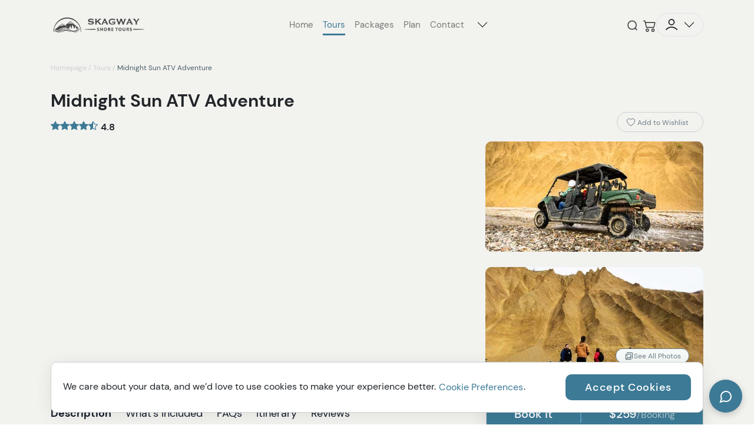

--- FILE ---
content_type: text/html; charset=utf-8
request_url: https://skagwayshoretours.com/tours/denali/adventure/midnight-sun-atv-adventure
body_size: 103625
content:
<!doctype html>
<html data-n-head-ssr lang="en" data-n-head="%7B%22lang%22:%7B%22ssr%22:%22en%22%7D%7D">
  <head >
    <title>Alaska Shore Tours</title><meta data-n-head="ssr" charset="utf-8"><meta data-n-head="ssr" name="viewport" content="width=device-width, initial-scale=1"><meta data-n-head="ssr" property="og:locale" content="en_US"><meta data-n-head="ssr" data-hid="charset" charset="utf-8"><meta data-n-head="ssr" data-hid="mobile-web-app-capable" name="mobile-web-app-capable" content="yes"><meta data-n-head="ssr" data-hid="apple-mobile-web-app-title" name="apple-mobile-web-app-title" content="Tourbase"><meta data-n-head="ssr" data-hid="theme-color" name="theme-color" content="white"><meta data-n-head="ssr" data-hid="og:type" name="og:type" property="og:type" content="website"><meta data-n-head="ssr" data-hid="og:title" name="og:title" property="og:title" content="Tourbase"><meta data-n-head="ssr" data-hid="og:site_name" name="og:site_name" property="og:site_name" content="Tourbase"><link data-n-head="ssr" data-hid="shortcut-icon" rel="shortcut icon" href="/_nuxt/icons/icon_64x64.3be092.png"><link data-n-head="ssr" data-hid="apple-touch-icon" rel="apple-touch-icon" href="/_nuxt/icons/icon_512x512.3be092.png" sizes="512x512"><link data-n-head="ssr" rel="manifest" href="/_nuxt/manifest.3b22f22c.json" data-hid="manifest"><script data-n-head="ssr" data-hid="sitelinksSearchbox" type="application/ld+json">{"@context":"https://schema.org","@type":"WebSite","url":"skagwayshoretours.com","potentialAction":{"@type":"SearchAction","target":"skagwayshoretours.com/search?q={search_term_string}","query-input":"required name=search_term_string"}}</script><script data-n-head="ssr" data-hid="gtm-head-script">(function(w,d,s,l,i){w[l]=w[l]||[];w[l].push({'gtm.start':new Date().getTime(),event:'gtm.js'});var f=d.getElementsByTagName(s)[0],j=d.createElement(s),dl=l!='dataLayer'?'&l='+l:'';j.async=true;j.src='https://www.googletagmanager.com/gtm.js?id='+i+dl;f.parentNode.insertBefore(j,f);})(window,document,'script','dataLayerGTM','GTM-PHKSS9ML');</script><link rel="preload" href="/_nuxt/c12889d.js" as="script"><link rel="preload" href="/_nuxt/2a8b59a.js" as="script"><link rel="preload" href="/_nuxt/1d55299.js" as="script"><link rel="preload" href="/_nuxt/bdcfe09.js" as="script"><link rel="preload" href="/_nuxt/3dadc60.js" as="script"><link rel="preload" href="/_nuxt/1a30ccf.js" as="script"><link rel="preload" href="/_nuxt/1a86fdc.js" as="script"><link rel="preload" href="/_nuxt/aadfcb6.js" as="script"><link rel="preload" href="/_nuxt/9abd3c9.js" as="script"><link rel="preload" href="/_nuxt/bf959e4.js" as="script"><link rel="preload" href="/_nuxt/ca23eb5.js" as="script"><link rel="preload" href="/_nuxt/1141099.js" as="script"><link rel="preload" href="/_nuxt/fa478e5.js" as="script"><link rel="preload" href="/_nuxt/7c2769b.js" as="script"><link rel="preload" href="/_nuxt/b2d4b4a.js" as="script"><link rel="preload" href="/_nuxt/9b6b242.js" as="script"><link rel="preload" href="/_nuxt/ed9b084.js" as="script"><link rel="preload" href="/_nuxt/a83ceaf.js" as="script"><link rel="preload" href="/_nuxt/88f643e.js" as="script"><link rel="preload" href="/_nuxt/132c0a0.js" as="script"><link rel="preload" href="/_nuxt/d7f6683.js" as="script"><link rel="preload" href="/_nuxt/b311b18.js" as="script"><link rel="preload" href="/_nuxt/f204cfa.js" as="script"><link rel="preload" href="/_nuxt/b0bb8a2.js" as="script"><link rel="preload" href="/_nuxt/5e1a0e3.js" as="script"><link rel="preload" href="/_nuxt/8508687.js" as="script"><link rel="preload" href="/_nuxt/52f2eb9.js" as="script"><link rel="preload" href="/_nuxt/7bc16da.js" as="script"><link rel="preload" href="/_nuxt/7660729.js" as="script"><link rel="preload" href="/_nuxt/8fbb575.js" as="script"><style data-vue-ssr-id="45fbb22a:0 4d0e2d98:0 08fe4348:0 13da6e7f:0 29f0d8c6:0 122605b9:0 d3ee2268:0 7af55dc6:0 51020caa:0 749caa9e:0 10148acf:0 0085f9b0:0 252f4f7d:0 1432ec20:0 3fcfccbe:0 7bbb66bf:0 25d82b2e:0 3c542eab:0 17f23dc2:0 b0dabc3a:0 5668aa0e:0 342ad050:0 72475522:0 03af6dc2:0 65a3aa90:0 5c224b90:0 05a948de:0 51a87edb:0 27c5b8f0:0 174e4410:0 1ad83a5a:0 4dba5fcd:0 3ebad1b0:0 21f8bcce:0 45880dca:0 a9de8002:0 2c3d5044:0 480989e9:0 38c63c7b:0">/*!
 * Bootstrap v4.6.2 (https://getbootstrap.com/)
 * Copyright 2011-2022 The Bootstrap Authors
 * Copyright 2011-2022 Twitter, Inc.
 * Licensed under MIT (https://github.com/twbs/bootstrap/blob/main/LICENSE)
 */:root{--blue:#007bff;--indigo:#6610f2;--purple:#6f42c1;--pink:#e83e8c;--red:#dc3545;--orange:#fd7e14;--yellow:#ffc107;--green:#28a745;--teal:#20c997;--cyan:#17a2b8;--white:#fff;--gray:#6c757d;--gray-dark:#343a40;--primary:#007bff;--secondary:#6c757d;--success:#28a745;--info:#17a2b8;--warning:#ffc107;--danger:#dc3545;--light:#f8f9fa;--dark:#343a40;--breakpoint-xs:0;--breakpoint-sm:576px;--breakpoint-md:768px;--breakpoint-lg:992px;--breakpoint-xl:1200px;--font-family-sans-serif:-apple-system,BlinkMacSystemFont,"Segoe UI",Roboto,"Helvetica Neue",Arial,"Noto Sans","Liberation Sans",sans-serif,"Apple Color Emoji","Segoe UI Emoji","Segoe UI Symbol","Noto Color Emoji";--font-family-monospace:SFMono-Regular,Menlo,Monaco,Consolas,"Liberation Mono","Courier New",monospace}*,:after,:before{box-sizing:border-box}html{-webkit-text-size-adjust:100%;-webkit-tap-highlight-color:transparent;font-family:sans-serif;line-height:1.15}article,aside,figcaption,figure,footer,header,hgroup,main,nav,section{display:block}body{background-color:#fff;color:#212529;font-family:-apple-system,BlinkMacSystemFont,"Segoe UI",Roboto,"Helvetica Neue",Arial,"Noto Sans","Liberation Sans",sans-serif,"Apple Color Emoji","Segoe UI Emoji","Segoe UI Symbol","Noto Color Emoji";font-size:1rem;font-weight:400;line-height:1.5;margin:0;text-align:left}[tabindex="-1"]:focus:not(:focus-visible){outline:0!important}hr{box-sizing:content-box;height:0;overflow:visible}h1,h2,h3,h4,h5,h6{margin-bottom:.5rem;margin-top:0}p{margin-bottom:1rem;margin-top:0}abbr[data-original-title],abbr[title]{border-bottom:0;cursor:help;-webkit-text-decoration:underline;-webkit-text-decoration:underline dotted;text-decoration:underline;text-decoration:underline dotted;-webkit-text-decoration-skip-ink:none;text-decoration-skip-ink:none}address{font-style:normal;line-height:inherit}address,dl,ol,ul{margin-bottom:1rem}dl,ol,ul{margin-top:0}ol ol,ol ul,ul ol,ul ul{margin-bottom:0}dt{font-weight:700}dd{margin-bottom:.5rem;margin-left:0}blockquote{margin:0 0 1rem}b,strong{font-weight:bolder}small{font-size:80%}sub,sup{font-size:75%;line-height:0;position:relative;vertical-align:baseline}sub{bottom:-.25em}sup{top:-.5em}a{background-color:transparent;color:#007bff;-webkit-text-decoration:none;text-decoration:none}a:hover{color:#0056b3;-webkit-text-decoration:underline;text-decoration:underline}a:not([href]):not([class]),a:not([href]):not([class]):hover{color:inherit;-webkit-text-decoration:none;text-decoration:none}code,kbd,pre,samp{font-family:SFMono-Regular,Menlo,Monaco,Consolas,"Liberation Mono","Courier New",monospace;font-size:1em}pre{-ms-overflow-style:scrollbar;margin-bottom:1rem;margin-top:0;overflow:auto}figure{margin:0 0 1rem}img{border-style:none}img,svg{vertical-align:middle}svg{overflow:hidden}table{border-collapse:collapse}caption{caption-side:bottom;color:#6c757d;padding-bottom:.75rem;padding-top:.75rem;text-align:left}th{text-align:inherit;text-align:-webkit-match-parent}label{display:inline-block;margin-bottom:.5rem}button{border-radius:0}button:focus:not(:focus-visible){outline:0}button,input,optgroup,select,textarea{font-family:inherit;font-size:inherit;line-height:inherit;margin:0}button,input{overflow:visible}button,select{text-transform:none}[role=button]{cursor:pointer}select{word-wrap:normal}[type=button],[type=reset],[type=submit],button{-webkit-appearance:button}[type=button]:not(:disabled),[type=reset]:not(:disabled),[type=submit]:not(:disabled),button:not(:disabled){cursor:pointer}[type=button]::-moz-focus-inner,[type=reset]::-moz-focus-inner,[type=submit]::-moz-focus-inner,button::-moz-focus-inner{border-style:none;padding:0}input[type=checkbox],input[type=radio]{box-sizing:border-box;padding:0}textarea{overflow:auto;resize:vertical}fieldset{border:0;margin:0;min-width:0;padding:0}legend{color:inherit;display:block;font-size:1.5rem;line-height:inherit;margin-bottom:.5rem;max-width:100%;padding:0;white-space:normal;width:100%}progress{vertical-align:baseline}[type=number]::-webkit-inner-spin-button,[type=number]::-webkit-outer-spin-button{height:auto}[type=search]{-webkit-appearance:none;outline-offset:-2px}[type=search]::-webkit-search-decoration{-webkit-appearance:none}::-webkit-file-upload-button{-webkit-appearance:button;font:inherit}output{display:inline-block}summary{cursor:pointer;display:list-item}template{display:none}[hidden]{display:none!important}.h1,.h2,.h3,.h4,.h5,.h6,h1,h2,h3,h4,h5,h6{font-weight:500;line-height:1.2;margin-bottom:.5rem}.h1,h1{font-size:2.5rem}.h2,h2{font-size:2rem}.h3,h3{font-size:1.75rem}.h4,h4{font-size:1.5rem}.h5,h5{font-size:1.25rem}.h6,h6{font-size:1rem}.lead{font-size:1.25rem;font-weight:300}.display-1{font-size:6rem}.display-1,.display-2{font-weight:300;line-height:1.2}.display-2{font-size:5.5rem}.display-3{font-size:4.5rem}.display-3,.display-4{font-weight:300;line-height:1.2}.display-4{font-size:3.5rem}hr{border:0;border-top:1px solid rgba(0,0,0,.1);margin-bottom:1rem;margin-top:1rem}.small,small{font-size:.875em;font-weight:400}.mark,mark{background-color:#fcf8e3;padding:.2em}.list-inline,.list-unstyled{list-style:none;padding-left:0}.list-inline-item{display:inline-block}.list-inline-item:not(:last-child){margin-right:.5rem}.initialism{font-size:90%;text-transform:uppercase}.blockquote{font-size:1.25rem;margin-bottom:1rem}.blockquote-footer{color:#6c757d;display:block;font-size:.875em}.blockquote-footer:before{content:"\2014\00A0"}.img-fluid,.img-thumbnail{height:auto;max-width:100%}.img-thumbnail{background-color:#fff;border:1px solid #dee2e6;border-radius:.25rem;padding:.25rem}.figure{display:inline-block}.figure-img{line-height:1;margin-bottom:.5rem}.figure-caption{color:#6c757d;font-size:90%}code{word-wrap:break-word;color:#e83e8c;font-size:87.5%}a>code{color:inherit}kbd{background-color:#212529;border-radius:.2rem;color:#fff;font-size:87.5%;padding:.2rem .4rem}kbd kbd{font-size:100%;font-weight:700;padding:0}pre{color:#212529;display:block;font-size:87.5%}pre code{color:inherit;font-size:inherit;word-break:normal}.pre-scrollable{max-height:340px;overflow-y:scroll}.container,.container-fluid,.container-lg,.container-md,.container-sm,.container-xl{margin-left:auto;margin-right:auto;padding-left:15px;padding-right:15px;width:100%}@media (min-width:576px){.container,.container-sm{max-width:540px}}@media (min-width:768px){.container,.container-md,.container-sm{max-width:720px}}@media (min-width:992px){.container,.container-lg,.container-md,.container-sm{max-width:960px}}@media (min-width:1200px){.container,.container-lg,.container-md,.container-sm,.container-xl{max-width:1140px}}.row{display:flex;flex-wrap:wrap;margin-left:-15px;margin-right:-15px}.no-gutters{margin-left:0;margin-right:0}.no-gutters>.col,.no-gutters>[class*=col-]{padding-left:0;padding-right:0}.col,.col-1,.col-10,.col-11,.col-12,.col-2,.col-3,.col-4,.col-5,.col-6,.col-7,.col-8,.col-9,.col-auto,.col-lg,.col-lg-1,.col-lg-10,.col-lg-11,.col-lg-12,.col-lg-2,.col-lg-3,.col-lg-4,.col-lg-5,.col-lg-6,.col-lg-7,.col-lg-8,.col-lg-9,.col-lg-auto,.col-md,.col-md-1,.col-md-10,.col-md-11,.col-md-12,.col-md-2,.col-md-3,.col-md-4,.col-md-5,.col-md-6,.col-md-7,.col-md-8,.col-md-9,.col-md-auto,.col-sm,.col-sm-1,.col-sm-10,.col-sm-11,.col-sm-12,.col-sm-2,.col-sm-3,.col-sm-4,.col-sm-5,.col-sm-6,.col-sm-7,.col-sm-8,.col-sm-9,.col-sm-auto,.col-xl,.col-xl-1,.col-xl-10,.col-xl-11,.col-xl-12,.col-xl-2,.col-xl-3,.col-xl-4,.col-xl-5,.col-xl-6,.col-xl-7,.col-xl-8,.col-xl-9,.col-xl-auto{padding-left:15px;padding-right:15px;position:relative;width:100%}.col{flex-basis:0;flex-grow:1;max-width:100%}.row-cols-1>*{flex:0 0 100%;max-width:100%}.row-cols-2>*{flex:0 0 50%;max-width:50%}.row-cols-3>*{flex:0 0 33.333333%;max-width:33.333333%}.row-cols-4>*{flex:0 0 25%;max-width:25%}.row-cols-5>*{flex:0 0 20%;max-width:20%}.row-cols-6>*{flex:0 0 16.666667%;max-width:16.666667%}.col-auto{flex:0 0 auto;max-width:100%;width:auto}.col-1{flex:0 0 8.333333%;max-width:8.333333%}.col-2{flex:0 0 16.666667%;max-width:16.666667%}.col-3{flex:0 0 25%;max-width:25%}.col-4{flex:0 0 33.333333%;max-width:33.333333%}.col-5{flex:0 0 41.666667%;max-width:41.666667%}.col-6{flex:0 0 50%;max-width:50%}.col-7{flex:0 0 58.333333%;max-width:58.333333%}.col-8{flex:0 0 66.666667%;max-width:66.666667%}.col-9{flex:0 0 75%;max-width:75%}.col-10{flex:0 0 83.333333%;max-width:83.333333%}.col-11{flex:0 0 91.666667%;max-width:91.666667%}.col-12{flex:0 0 100%;max-width:100%}.order-first{order:-1}.order-last{order:13}.order-0{order:0}.order-1{order:1}.order-2{order:2}.order-3{order:3}.order-4{order:4}.order-5{order:5}.order-6{order:6}.order-7{order:7}.order-8{order:8}.order-9{order:9}.order-10{order:10}.order-11{order:11}.order-12{order:12}.offset-1{margin-left:8.333333%}.offset-2{margin-left:16.666667%}.offset-3{margin-left:25%}.offset-4{margin-left:33.333333%}.offset-5{margin-left:41.666667%}.offset-6{margin-left:50%}.offset-7{margin-left:58.333333%}.offset-8{margin-left:66.666667%}.offset-9{margin-left:75%}.offset-10{margin-left:83.333333%}.offset-11{margin-left:91.666667%}@media (min-width:576px){.col-sm{flex-basis:0;flex-grow:1;max-width:100%}.row-cols-sm-1>*{flex:0 0 100%;max-width:100%}.row-cols-sm-2>*{flex:0 0 50%;max-width:50%}.row-cols-sm-3>*{flex:0 0 33.333333%;max-width:33.333333%}.row-cols-sm-4>*{flex:0 0 25%;max-width:25%}.row-cols-sm-5>*{flex:0 0 20%;max-width:20%}.row-cols-sm-6>*{flex:0 0 16.666667%;max-width:16.666667%}.col-sm-auto{flex:0 0 auto;max-width:100%;width:auto}.col-sm-1{flex:0 0 8.333333%;max-width:8.333333%}.col-sm-2{flex:0 0 16.666667%;max-width:16.666667%}.col-sm-3{flex:0 0 25%;max-width:25%}.col-sm-4{flex:0 0 33.333333%;max-width:33.333333%}.col-sm-5{flex:0 0 41.666667%;max-width:41.666667%}.col-sm-6{flex:0 0 50%;max-width:50%}.col-sm-7{flex:0 0 58.333333%;max-width:58.333333%}.col-sm-8{flex:0 0 66.666667%;max-width:66.666667%}.col-sm-9{flex:0 0 75%;max-width:75%}.col-sm-10{flex:0 0 83.333333%;max-width:83.333333%}.col-sm-11{flex:0 0 91.666667%;max-width:91.666667%}.col-sm-12{flex:0 0 100%;max-width:100%}.order-sm-first{order:-1}.order-sm-last{order:13}.order-sm-0{order:0}.order-sm-1{order:1}.order-sm-2{order:2}.order-sm-3{order:3}.order-sm-4{order:4}.order-sm-5{order:5}.order-sm-6{order:6}.order-sm-7{order:7}.order-sm-8{order:8}.order-sm-9{order:9}.order-sm-10{order:10}.order-sm-11{order:11}.order-sm-12{order:12}.offset-sm-0{margin-left:0}.offset-sm-1{margin-left:8.333333%}.offset-sm-2{margin-left:16.666667%}.offset-sm-3{margin-left:25%}.offset-sm-4{margin-left:33.333333%}.offset-sm-5{margin-left:41.666667%}.offset-sm-6{margin-left:50%}.offset-sm-7{margin-left:58.333333%}.offset-sm-8{margin-left:66.666667%}.offset-sm-9{margin-left:75%}.offset-sm-10{margin-left:83.333333%}.offset-sm-11{margin-left:91.666667%}}@media (min-width:768px){.col-md{flex-basis:0;flex-grow:1;max-width:100%}.row-cols-md-1>*{flex:0 0 100%;max-width:100%}.row-cols-md-2>*{flex:0 0 50%;max-width:50%}.row-cols-md-3>*{flex:0 0 33.333333%;max-width:33.333333%}.row-cols-md-4>*{flex:0 0 25%;max-width:25%}.row-cols-md-5>*{flex:0 0 20%;max-width:20%}.row-cols-md-6>*{flex:0 0 16.666667%;max-width:16.666667%}.col-md-auto{flex:0 0 auto;max-width:100%;width:auto}.col-md-1{flex:0 0 8.333333%;max-width:8.333333%}.col-md-2{flex:0 0 16.666667%;max-width:16.666667%}.col-md-3{flex:0 0 25%;max-width:25%}.col-md-4{flex:0 0 33.333333%;max-width:33.333333%}.col-md-5{flex:0 0 41.666667%;max-width:41.666667%}.col-md-6{flex:0 0 50%;max-width:50%}.col-md-7{flex:0 0 58.333333%;max-width:58.333333%}.col-md-8{flex:0 0 66.666667%;max-width:66.666667%}.col-md-9{flex:0 0 75%;max-width:75%}.col-md-10{flex:0 0 83.333333%;max-width:83.333333%}.col-md-11{flex:0 0 91.666667%;max-width:91.666667%}.col-md-12{flex:0 0 100%;max-width:100%}.order-md-first{order:-1}.order-md-last{order:13}.order-md-0{order:0}.order-md-1{order:1}.order-md-2{order:2}.order-md-3{order:3}.order-md-4{order:4}.order-md-5{order:5}.order-md-6{order:6}.order-md-7{order:7}.order-md-8{order:8}.order-md-9{order:9}.order-md-10{order:10}.order-md-11{order:11}.order-md-12{order:12}.offset-md-0{margin-left:0}.offset-md-1{margin-left:8.333333%}.offset-md-2{margin-left:16.666667%}.offset-md-3{margin-left:25%}.offset-md-4{margin-left:33.333333%}.offset-md-5{margin-left:41.666667%}.offset-md-6{margin-left:50%}.offset-md-7{margin-left:58.333333%}.offset-md-8{margin-left:66.666667%}.offset-md-9{margin-left:75%}.offset-md-10{margin-left:83.333333%}.offset-md-11{margin-left:91.666667%}}@media (min-width:992px){.col-lg{flex-basis:0;flex-grow:1;max-width:100%}.row-cols-lg-1>*{flex:0 0 100%;max-width:100%}.row-cols-lg-2>*{flex:0 0 50%;max-width:50%}.row-cols-lg-3>*{flex:0 0 33.333333%;max-width:33.333333%}.row-cols-lg-4>*{flex:0 0 25%;max-width:25%}.row-cols-lg-5>*{flex:0 0 20%;max-width:20%}.row-cols-lg-6>*{flex:0 0 16.666667%;max-width:16.666667%}.col-lg-auto{flex:0 0 auto;max-width:100%;width:auto}.col-lg-1{flex:0 0 8.333333%;max-width:8.333333%}.col-lg-2{flex:0 0 16.666667%;max-width:16.666667%}.col-lg-3{flex:0 0 25%;max-width:25%}.col-lg-4{flex:0 0 33.333333%;max-width:33.333333%}.col-lg-5{flex:0 0 41.666667%;max-width:41.666667%}.col-lg-6{flex:0 0 50%;max-width:50%}.col-lg-7{flex:0 0 58.333333%;max-width:58.333333%}.col-lg-8{flex:0 0 66.666667%;max-width:66.666667%}.col-lg-9{flex:0 0 75%;max-width:75%}.col-lg-10{flex:0 0 83.333333%;max-width:83.333333%}.col-lg-11{flex:0 0 91.666667%;max-width:91.666667%}.col-lg-12{flex:0 0 100%;max-width:100%}.order-lg-first{order:-1}.order-lg-last{order:13}.order-lg-0{order:0}.order-lg-1{order:1}.order-lg-2{order:2}.order-lg-3{order:3}.order-lg-4{order:4}.order-lg-5{order:5}.order-lg-6{order:6}.order-lg-7{order:7}.order-lg-8{order:8}.order-lg-9{order:9}.order-lg-10{order:10}.order-lg-11{order:11}.order-lg-12{order:12}.offset-lg-0{margin-left:0}.offset-lg-1{margin-left:8.333333%}.offset-lg-2{margin-left:16.666667%}.offset-lg-3{margin-left:25%}.offset-lg-4{margin-left:33.333333%}.offset-lg-5{margin-left:41.666667%}.offset-lg-6{margin-left:50%}.offset-lg-7{margin-left:58.333333%}.offset-lg-8{margin-left:66.666667%}.offset-lg-9{margin-left:75%}.offset-lg-10{margin-left:83.333333%}.offset-lg-11{margin-left:91.666667%}}@media (min-width:1200px){.col-xl{flex-basis:0;flex-grow:1;max-width:100%}.row-cols-xl-1>*{flex:0 0 100%;max-width:100%}.row-cols-xl-2>*{flex:0 0 50%;max-width:50%}.row-cols-xl-3>*{flex:0 0 33.333333%;max-width:33.333333%}.row-cols-xl-4>*{flex:0 0 25%;max-width:25%}.row-cols-xl-5>*{flex:0 0 20%;max-width:20%}.row-cols-xl-6>*{flex:0 0 16.666667%;max-width:16.666667%}.col-xl-auto{flex:0 0 auto;max-width:100%;width:auto}.col-xl-1{flex:0 0 8.333333%;max-width:8.333333%}.col-xl-2{flex:0 0 16.666667%;max-width:16.666667%}.col-xl-3{flex:0 0 25%;max-width:25%}.col-xl-4{flex:0 0 33.333333%;max-width:33.333333%}.col-xl-5{flex:0 0 41.666667%;max-width:41.666667%}.col-xl-6{flex:0 0 50%;max-width:50%}.col-xl-7{flex:0 0 58.333333%;max-width:58.333333%}.col-xl-8{flex:0 0 66.666667%;max-width:66.666667%}.col-xl-9{flex:0 0 75%;max-width:75%}.col-xl-10{flex:0 0 83.333333%;max-width:83.333333%}.col-xl-11{flex:0 0 91.666667%;max-width:91.666667%}.col-xl-12{flex:0 0 100%;max-width:100%}.order-xl-first{order:-1}.order-xl-last{order:13}.order-xl-0{order:0}.order-xl-1{order:1}.order-xl-2{order:2}.order-xl-3{order:3}.order-xl-4{order:4}.order-xl-5{order:5}.order-xl-6{order:6}.order-xl-7{order:7}.order-xl-8{order:8}.order-xl-9{order:9}.order-xl-10{order:10}.order-xl-11{order:11}.order-xl-12{order:12}.offset-xl-0{margin-left:0}.offset-xl-1{margin-left:8.333333%}.offset-xl-2{margin-left:16.666667%}.offset-xl-3{margin-left:25%}.offset-xl-4{margin-left:33.333333%}.offset-xl-5{margin-left:41.666667%}.offset-xl-6{margin-left:50%}.offset-xl-7{margin-left:58.333333%}.offset-xl-8{margin-left:66.666667%}.offset-xl-9{margin-left:75%}.offset-xl-10{margin-left:83.333333%}.offset-xl-11{margin-left:91.666667%}}.table{color:#212529;margin-bottom:1rem;width:100%}.table td,.table th{border-top:1px solid #dee2e6;padding:.75rem;vertical-align:top}.table thead th{border-bottom:2px solid #dee2e6;vertical-align:bottom}.table tbody+tbody{border-top:2px solid #dee2e6}.table-sm td,.table-sm th{padding:.3rem}.table-bordered,.table-bordered td,.table-bordered th{border:1px solid #dee2e6}.table-bordered thead td,.table-bordered thead th{border-bottom-width:2px}.table-borderless tbody+tbody,.table-borderless td,.table-borderless th,.table-borderless thead th{border:0}.table-striped tbody tr:nth-of-type(odd){background-color:rgba(0,0,0,.05)}.table-hover tbody tr:hover{background-color:rgba(0,0,0,.075);color:#212529}.table-primary,.table-primary>td,.table-primary>th{background-color:#b8daff}.table-primary tbody+tbody,.table-primary td,.table-primary th,.table-primary thead th{border-color:#7abaff}.table-hover .table-primary:hover,.table-hover .table-primary:hover>td,.table-hover .table-primary:hover>th{background-color:#9fcdff}.table-secondary,.table-secondary>td,.table-secondary>th{background-color:#d6d8db}.table-secondary tbody+tbody,.table-secondary td,.table-secondary th,.table-secondary thead th{border-color:#b3b7bb}.table-hover .table-secondary:hover,.table-hover .table-secondary:hover>td,.table-hover .table-secondary:hover>th{background-color:#c8cbcf}.table-success,.table-success>td,.table-success>th{background-color:#c3e6cb}.table-success tbody+tbody,.table-success td,.table-success th,.table-success thead th{border-color:#8fd19e}.table-hover .table-success:hover,.table-hover .table-success:hover>td,.table-hover .table-success:hover>th{background-color:#b1dfbb}.table-info,.table-info>td,.table-info>th{background-color:#bee5eb}.table-info tbody+tbody,.table-info td,.table-info th,.table-info thead th{border-color:#86cfda}.table-hover .table-info:hover,.table-hover .table-info:hover>td,.table-hover .table-info:hover>th{background-color:#abdde5}.table-warning,.table-warning>td,.table-warning>th{background-color:#ffeeba}.table-warning tbody+tbody,.table-warning td,.table-warning th,.table-warning thead th{border-color:#ffdf7e}.table-hover .table-warning:hover,.table-hover .table-warning:hover>td,.table-hover .table-warning:hover>th{background-color:#ffe8a1}.table-danger,.table-danger>td,.table-danger>th{background-color:#f5c6cb}.table-danger tbody+tbody,.table-danger td,.table-danger th,.table-danger thead th{border-color:#ed969e}.table-hover .table-danger:hover,.table-hover .table-danger:hover>td,.table-hover .table-danger:hover>th{background-color:#f1b0b7}.table-light,.table-light>td,.table-light>th{background-color:#fdfdfe}.table-light tbody+tbody,.table-light td,.table-light th,.table-light thead th{border-color:#fbfcfc}.table-hover .table-light:hover,.table-hover .table-light:hover>td,.table-hover .table-light:hover>th{background-color:#ececf6}.table-dark,.table-dark>td,.table-dark>th{background-color:#c6c8ca}.table-dark tbody+tbody,.table-dark td,.table-dark th,.table-dark thead th{border-color:#95999c}.table-hover .table-dark:hover,.table-hover .table-dark:hover>td,.table-hover .table-dark:hover>th{background-color:#b9bbbe}.table-active,.table-active>td,.table-active>th,.table-hover .table-active:hover,.table-hover .table-active:hover>td,.table-hover .table-active:hover>th{background-color:rgba(0,0,0,.075)}.table .thead-dark th{background-color:#343a40;border-color:#454d55;color:#fff}.table .thead-light th{background-color:#e9ecef;border-color:#dee2e6;color:#495057}.table-dark{background-color:#343a40;color:#fff}.table-dark td,.table-dark th,.table-dark thead th{border-color:#454d55}.table-dark.table-bordered{border:0}.table-dark.table-striped tbody tr:nth-of-type(odd){background-color:hsla(0,0%,100%,.05)}.table-dark.table-hover tbody tr:hover{background-color:hsla(0,0%,100%,.075);color:#fff}@media (max-width:575.98px){.table-responsive-sm{-webkit-overflow-scrolling:touch;display:block;overflow-x:auto;width:100%}.table-responsive-sm>.table-bordered{border:0}}@media (max-width:767.98px){.table-responsive-md{-webkit-overflow-scrolling:touch;display:block;overflow-x:auto;width:100%}.table-responsive-md>.table-bordered{border:0}}@media (max-width:991.98px){.table-responsive-lg{-webkit-overflow-scrolling:touch;display:block;overflow-x:auto;width:100%}.table-responsive-lg>.table-bordered{border:0}}@media (max-width:1199.98px){.table-responsive-xl{-webkit-overflow-scrolling:touch;display:block;overflow-x:auto;width:100%}.table-responsive-xl>.table-bordered{border:0}}.table-responsive{-webkit-overflow-scrolling:touch;display:block;overflow-x:auto;width:100%}.table-responsive>.table-bordered{border:0}.form-control{background-clip:padding-box;background-color:#fff;border:1px solid #ced4da;border-radius:.25rem;color:#495057;display:block;font-size:1rem;font-weight:400;height:calc(1.5em + .75rem + 2px);line-height:1.5;padding:.375rem .75rem;transition:border-color .15s ease-in-out,box-shadow .15s ease-in-out;width:100%}@media (prefers-reduced-motion:reduce){.form-control{transition:none}}.form-control::-ms-expand{background-color:transparent;border:0}.form-control:focus{background-color:#fff;border-color:#80bdff;box-shadow:0 0 0 .2rem rgba(0,123,255,.25);color:#495057;outline:0}.form-control::-moz-placeholder{color:#6c757d;opacity:1}.form-control::placeholder{color:#6c757d;opacity:1}.form-control:disabled,.form-control[readonly]{background-color:#e9ecef;opacity:1}input[type=date].form-control,input[type=datetime-local].form-control,input[type=month].form-control,input[type=time].form-control{-webkit-appearance:none;-moz-appearance:none;appearance:none}select.form-control:-moz-focusring{color:transparent;text-shadow:0 0 0 #495057}select.form-control:focus::-ms-value{background-color:#fff;color:#495057}.form-control-file,.form-control-range{display:block;width:100%}.col-form-label{font-size:inherit;line-height:1.5;margin-bottom:0;padding-bottom:calc(.375rem + 1px);padding-top:calc(.375rem + 1px)}.col-form-label-lg{font-size:1.25rem;line-height:1.5;padding-bottom:calc(.5rem + 1px);padding-top:calc(.5rem + 1px)}.col-form-label-sm{font-size:.875rem;line-height:1.5;padding-bottom:calc(.25rem + 1px);padding-top:calc(.25rem + 1px)}.form-control-plaintext{background-color:transparent;border:solid transparent;border-width:1px 0;color:#212529;display:block;font-size:1rem;line-height:1.5;margin-bottom:0;padding:.375rem 0;width:100%}.form-control-plaintext.form-control-lg,.form-control-plaintext.form-control-sm{padding-left:0;padding-right:0}.form-control-sm{border-radius:.2rem;font-size:.875rem;height:calc(1.5em + .5rem + 2px);line-height:1.5;padding:.25rem .5rem}.form-control-lg{border-radius:.3rem;font-size:1.25rem;height:calc(1.5em + 1rem + 2px);line-height:1.5;padding:.5rem 1rem}select.form-control[multiple],select.form-control[size],textarea.form-control{height:auto}.form-group{margin-bottom:1rem}.form-text{display:block;margin-top:.25rem}.form-row{display:flex;flex-wrap:wrap;margin-left:-5px;margin-right:-5px}.form-row>.col,.form-row>[class*=col-]{padding-left:5px;padding-right:5px}.form-check{display:block;padding-left:1.25rem;position:relative}.form-check-input{margin-left:-1.25rem;margin-top:.3rem;position:absolute}.form-check-input:disabled~.form-check-label,.form-check-input[disabled]~.form-check-label{color:#6c757d}.form-check-label{margin-bottom:0}.form-check-inline{align-items:center;display:inline-flex;margin-right:.75rem;padding-left:0}.form-check-inline .form-check-input{margin-left:0;margin-right:.3125rem;margin-top:0;position:static}.valid-feedback{color:#28a745;display:none;font-size:.875em;margin-top:.25rem;width:100%}.valid-tooltip{background-color:rgba(40,167,69,.9);border-radius:.25rem;color:#fff;display:none;font-size:.875rem;left:0;line-height:1.5;margin-top:.1rem;max-width:100%;padding:.25rem .5rem;position:absolute;top:100%;z-index:5}.form-row>.col>.valid-tooltip,.form-row>[class*=col-]>.valid-tooltip{left:5px}.is-valid~.valid-feedback,.is-valid~.valid-tooltip,.was-validated :valid~.valid-feedback,.was-validated :valid~.valid-tooltip{display:block}.form-control.is-valid,.was-validated .form-control:valid{padding-right:calc(1.5em + .75rem)!important}.form-control.is-valid,.was-validated .form-control:valid{background-image:url("data:image/svg+xml;charset=utf-8,%3Csvg xmlns='http://www.w3.org/2000/svg' width='8' height='8'%3E%3Cpath fill='%2328a745' d='M2.3 6.73.6 4.53c-.4-1.04.46-1.4 1.1-.8l1.1 1.4 3.4-3.8c.6-.63 1.6-.27 1.2.7l-4 4.6c-.43.5-.8.4-1.1.1z'/%3E%3C/svg%3E");background-position:right calc(.375em + .1875rem) center;background-repeat:no-repeat;background-size:calc(.75em + .375rem) calc(.75em + .375rem);border-color:#28a745}.form-control.is-valid:focus,.was-validated .form-control:valid:focus{border-color:#28a745;box-shadow:0 0 0 .2rem rgba(40,167,69,.25)}.was-validated select.form-control:valid,select.form-control.is-valid{padding-right:3rem!important}.was-validated select.form-control:valid,select.form-control.is-valid{background-position:right 1.5rem center}.was-validated textarea.form-control:valid,textarea.form-control.is-valid{background-position:top calc(.375em + .1875rem) right calc(.375em + .1875rem);padding-right:calc(1.5em + .75rem)}.custom-select.is-valid,.was-validated .custom-select:valid{padding-right:calc(.75em + 2.3125rem)!important}.custom-select.is-valid,.was-validated .custom-select:valid{background:url("data:image/svg+xml;charset=utf-8,%3Csvg xmlns='http://www.w3.org/2000/svg' width='4' height='5'%3E%3Cpath fill='%23343a40' d='M2 0 0 2h4zm0 5L0 3h4z'/%3E%3C/svg%3E") right .75rem center/8px 10px no-repeat,#fff url("data:image/svg+xml;charset=utf-8,%3Csvg xmlns='http://www.w3.org/2000/svg' width='8' height='8'%3E%3Cpath fill='%2328a745' d='M2.3 6.73.6 4.53c-.4-1.04.46-1.4 1.1-.8l1.1 1.4 3.4-3.8c.6-.63 1.6-.27 1.2.7l-4 4.6c-.43.5-.8.4-1.1.1z'/%3E%3C/svg%3E") center right 1.75rem/calc(.75em + .375rem) calc(.75em + .375rem) no-repeat;border-color:#28a745}.custom-select.is-valid:focus,.was-validated .custom-select:valid:focus{border-color:#28a745;box-shadow:0 0 0 .2rem rgba(40,167,69,.25)}.form-check-input.is-valid~.form-check-label,.was-validated .form-check-input:valid~.form-check-label{color:#28a745}.form-check-input.is-valid~.valid-feedback,.form-check-input.is-valid~.valid-tooltip,.was-validated .form-check-input:valid~.valid-feedback,.was-validated .form-check-input:valid~.valid-tooltip{display:block}.custom-control-input.is-valid~.custom-control-label,.was-validated .custom-control-input:valid~.custom-control-label{color:#28a745}.custom-control-input.is-valid~.custom-control-label:before,.was-validated .custom-control-input:valid~.custom-control-label:before{border-color:#28a745}.custom-control-input.is-valid:checked~.custom-control-label:before,.was-validated .custom-control-input:valid:checked~.custom-control-label:before{background-color:#34ce57;border-color:#34ce57}.custom-control-input.is-valid:focus~.custom-control-label:before,.was-validated .custom-control-input:valid:focus~.custom-control-label:before{box-shadow:0 0 0 .2rem rgba(40,167,69,.25)}.custom-control-input.is-valid:focus:not(:checked)~.custom-control-label:before,.was-validated .custom-control-input:valid:focus:not(:checked)~.custom-control-label:before{border-color:#28a745}.custom-file-input.is-valid~.custom-file-label,.was-validated .custom-file-input:valid~.custom-file-label{border-color:#28a745}.custom-file-input.is-valid:focus~.custom-file-label,.was-validated .custom-file-input:valid:focus~.custom-file-label{border-color:#28a745;box-shadow:0 0 0 .2rem rgba(40,167,69,.25)}.invalid-feedback{color:#dc3545;display:none;font-size:.875em;margin-top:.25rem;width:100%}.invalid-tooltip{background-color:rgba(220,53,69,.9);border-radius:.25rem;color:#fff;display:none;font-size:.875rem;left:0;line-height:1.5;margin-top:.1rem;max-width:100%;padding:.25rem .5rem;position:absolute;top:100%;z-index:5}.form-row>.col>.invalid-tooltip,.form-row>[class*=col-]>.invalid-tooltip{left:5px}.is-invalid~.invalid-feedback,.is-invalid~.invalid-tooltip,.was-validated :invalid~.invalid-feedback,.was-validated :invalid~.invalid-tooltip{display:block}.form-control.is-invalid,.was-validated .form-control:invalid{padding-right:calc(1.5em + .75rem)!important}.form-control.is-invalid,.was-validated .form-control:invalid{background-image:url("data:image/svg+xml;charset=utf-8,%3Csvg xmlns='http://www.w3.org/2000/svg' width='12' height='12' fill='none' stroke='%23dc3545'%3E%3Ccircle cx='6' cy='6' r='4.5'/%3E%3Cpath stroke-linejoin='round' d='M5.8 3.6h.4L6 6.5z'/%3E%3Ccircle cx='6' cy='8.2' r='.6' fill='%23dc3545' stroke='none'/%3E%3C/svg%3E");background-position:right calc(.375em + .1875rem) center;background-repeat:no-repeat;background-size:calc(.75em + .375rem) calc(.75em + .375rem);border-color:#dc3545}.form-control.is-invalid:focus,.was-validated .form-control:invalid:focus{border-color:#dc3545;box-shadow:0 0 0 .2rem rgba(220,53,69,.25)}.was-validated select.form-control:invalid,select.form-control.is-invalid{padding-right:3rem!important}.was-validated select.form-control:invalid,select.form-control.is-invalid{background-position:right 1.5rem center}.was-validated textarea.form-control:invalid,textarea.form-control.is-invalid{background-position:top calc(.375em + .1875rem) right calc(.375em + .1875rem);padding-right:calc(1.5em + .75rem)}.custom-select.is-invalid,.was-validated .custom-select:invalid{padding-right:calc(.75em + 2.3125rem)!important}.custom-select.is-invalid,.was-validated .custom-select:invalid{background:url("data:image/svg+xml;charset=utf-8,%3Csvg xmlns='http://www.w3.org/2000/svg' width='4' height='5'%3E%3Cpath fill='%23343a40' d='M2 0 0 2h4zm0 5L0 3h4z'/%3E%3C/svg%3E") right .75rem center/8px 10px no-repeat,#fff url("data:image/svg+xml;charset=utf-8,%3Csvg xmlns='http://www.w3.org/2000/svg' width='12' height='12' fill='none' stroke='%23dc3545'%3E%3Ccircle cx='6' cy='6' r='4.5'/%3E%3Cpath stroke-linejoin='round' d='M5.8 3.6h.4L6 6.5z'/%3E%3Ccircle cx='6' cy='8.2' r='.6' fill='%23dc3545' stroke='none'/%3E%3C/svg%3E") center right 1.75rem/calc(.75em + .375rem) calc(.75em + .375rem) no-repeat;border-color:#dc3545}.custom-select.is-invalid:focus,.was-validated .custom-select:invalid:focus{border-color:#dc3545;box-shadow:0 0 0 .2rem rgba(220,53,69,.25)}.form-check-input.is-invalid~.form-check-label,.was-validated .form-check-input:invalid~.form-check-label{color:#dc3545}.form-check-input.is-invalid~.invalid-feedback,.form-check-input.is-invalid~.invalid-tooltip,.was-validated .form-check-input:invalid~.invalid-feedback,.was-validated .form-check-input:invalid~.invalid-tooltip{display:block}.custom-control-input.is-invalid~.custom-control-label,.was-validated .custom-control-input:invalid~.custom-control-label{color:#dc3545}.custom-control-input.is-invalid~.custom-control-label:before,.was-validated .custom-control-input:invalid~.custom-control-label:before{border-color:#dc3545}.custom-control-input.is-invalid:checked~.custom-control-label:before,.was-validated .custom-control-input:invalid:checked~.custom-control-label:before{background-color:#e4606d;border-color:#e4606d}.custom-control-input.is-invalid:focus~.custom-control-label:before,.was-validated .custom-control-input:invalid:focus~.custom-control-label:before{box-shadow:0 0 0 .2rem rgba(220,53,69,.25)}.custom-control-input.is-invalid:focus:not(:checked)~.custom-control-label:before,.was-validated .custom-control-input:invalid:focus:not(:checked)~.custom-control-label:before{border-color:#dc3545}.custom-file-input.is-invalid~.custom-file-label,.was-validated .custom-file-input:invalid~.custom-file-label{border-color:#dc3545}.custom-file-input.is-invalid:focus~.custom-file-label,.was-validated .custom-file-input:invalid:focus~.custom-file-label{border-color:#dc3545;box-shadow:0 0 0 .2rem rgba(220,53,69,.25)}.form-inline{align-items:center;display:flex;flex-flow:row wrap}.form-inline .form-check{width:100%}@media (min-width:576px){.form-inline label{justify-content:center}.form-inline .form-group,.form-inline label{align-items:center;display:flex;margin-bottom:0}.form-inline .form-group{flex:0 0 auto;flex-flow:row wrap}.form-inline .form-control{display:inline-block;vertical-align:middle;width:auto}.form-inline .form-control-plaintext{display:inline-block}.form-inline .custom-select,.form-inline .input-group{width:auto}.form-inline .form-check{align-items:center;display:flex;justify-content:center;padding-left:0;width:auto}.form-inline .form-check-input{flex-shrink:0;margin-left:0;margin-right:.25rem;margin-top:0;position:relative}.form-inline .custom-control{align-items:center;justify-content:center}.form-inline .custom-control-label{margin-bottom:0}}.btn{background-color:transparent;border:1px solid transparent;border-radius:.25rem;color:#212529;display:inline-block;font-size:1rem;font-weight:400;line-height:1.5;padding:.375rem .75rem;text-align:center;transition:color .15s ease-in-out,background-color .15s ease-in-out,border-color .15s ease-in-out,box-shadow .15s ease-in-out;-webkit-user-select:none;-moz-user-select:none;user-select:none;vertical-align:middle}@media (prefers-reduced-motion:reduce){.btn{transition:none}}.btn:hover{color:#212529;-webkit-text-decoration:none;text-decoration:none}.btn.focus,.btn:focus{box-shadow:0 0 0 .2rem rgba(0,123,255,.25);outline:0}.btn.disabled,.btn:disabled{opacity:.65}.btn:not(:disabled):not(.disabled){cursor:pointer}a.btn.disabled,fieldset:disabled a.btn{pointer-events:none}.btn-primary{background-color:#007bff;border-color:#007bff;color:#fff}.btn-primary.focus,.btn-primary:focus,.btn-primary:hover{background-color:#0069d9;border-color:#0062cc;color:#fff}.btn-primary.focus,.btn-primary:focus{box-shadow:0 0 0 .2rem rgba(38,143,255,.5)}.btn-primary.disabled,.btn-primary:disabled{background-color:#007bff;border-color:#007bff;color:#fff}.btn-primary:not(:disabled):not(.disabled).active,.btn-primary:not(:disabled):not(.disabled):active,.show>.btn-primary.dropdown-toggle{background-color:#0062cc;border-color:#005cbf;color:#fff}.btn-primary:not(:disabled):not(.disabled).active:focus,.btn-primary:not(:disabled):not(.disabled):active:focus,.show>.btn-primary.dropdown-toggle:focus{box-shadow:0 0 0 .2rem rgba(38,143,255,.5)}.btn-secondary{background-color:#6c757d;border-color:#6c757d;color:#fff}.btn-secondary.focus,.btn-secondary:focus,.btn-secondary:hover{background-color:#5a6268;border-color:#545b62;color:#fff}.btn-secondary.focus,.btn-secondary:focus{box-shadow:0 0 0 .2rem hsla(208,6%,54%,.5)}.btn-secondary.disabled,.btn-secondary:disabled{background-color:#6c757d;border-color:#6c757d;color:#fff}.btn-secondary:not(:disabled):not(.disabled).active,.btn-secondary:not(:disabled):not(.disabled):active,.show>.btn-secondary.dropdown-toggle{background-color:#545b62;border-color:#4e555b;color:#fff}.btn-secondary:not(:disabled):not(.disabled).active:focus,.btn-secondary:not(:disabled):not(.disabled):active:focus,.show>.btn-secondary.dropdown-toggle:focus{box-shadow:0 0 0 .2rem hsla(208,6%,54%,.5)}.btn-success{background-color:#28a745;border-color:#28a745;color:#fff}.btn-success.focus,.btn-success:focus,.btn-success:hover{background-color:#218838;border-color:#1e7e34;color:#fff}.btn-success.focus,.btn-success:focus{box-shadow:0 0 0 .2rem rgba(72,180,97,.5)}.btn-success.disabled,.btn-success:disabled{background-color:#28a745;border-color:#28a745;color:#fff}.btn-success:not(:disabled):not(.disabled).active,.btn-success:not(:disabled):not(.disabled):active,.show>.btn-success.dropdown-toggle{background-color:#1e7e34;border-color:#1c7430;color:#fff}.btn-success:not(:disabled):not(.disabled).active:focus,.btn-success:not(:disabled):not(.disabled):active:focus,.show>.btn-success.dropdown-toggle:focus{box-shadow:0 0 0 .2rem rgba(72,180,97,.5)}.btn-info{background-color:#17a2b8;border-color:#17a2b8;color:#fff}.btn-info.focus,.btn-info:focus,.btn-info:hover{background-color:#138496;border-color:#117a8b;color:#fff}.btn-info.focus,.btn-info:focus{box-shadow:0 0 0 .2rem rgba(58,176,195,.5)}.btn-info.disabled,.btn-info:disabled{background-color:#17a2b8;border-color:#17a2b8;color:#fff}.btn-info:not(:disabled):not(.disabled).active,.btn-info:not(:disabled):not(.disabled):active,.show>.btn-info.dropdown-toggle{background-color:#117a8b;border-color:#10707f;color:#fff}.btn-info:not(:disabled):not(.disabled).active:focus,.btn-info:not(:disabled):not(.disabled):active:focus,.show>.btn-info.dropdown-toggle:focus{box-shadow:0 0 0 .2rem rgba(58,176,195,.5)}.btn-warning{background-color:#ffc107;border-color:#ffc107;color:#212529}.btn-warning.focus,.btn-warning:focus,.btn-warning:hover{background-color:#e0a800;border-color:#d39e00;color:#212529}.btn-warning.focus,.btn-warning:focus{box-shadow:0 0 0 .2rem rgba(222,170,12,.5)}.btn-warning.disabled,.btn-warning:disabled{background-color:#ffc107;border-color:#ffc107;color:#212529}.btn-warning:not(:disabled):not(.disabled).active,.btn-warning:not(:disabled):not(.disabled):active,.show>.btn-warning.dropdown-toggle{background-color:#d39e00;border-color:#c69500;color:#212529}.btn-warning:not(:disabled):not(.disabled).active:focus,.btn-warning:not(:disabled):not(.disabled):active:focus,.show>.btn-warning.dropdown-toggle:focus{box-shadow:0 0 0 .2rem rgba(222,170,12,.5)}.btn-danger{background-color:#dc3545;border-color:#dc3545;color:#fff}.btn-danger.focus,.btn-danger:focus,.btn-danger:hover{background-color:#c82333;border-color:#bd2130;color:#fff}.btn-danger.focus,.btn-danger:focus{box-shadow:0 0 0 .2rem rgba(225,83,97,.5)}.btn-danger.disabled,.btn-danger:disabled{background-color:#dc3545;border-color:#dc3545;color:#fff}.btn-danger:not(:disabled):not(.disabled).active,.btn-danger:not(:disabled):not(.disabled):active,.show>.btn-danger.dropdown-toggle{background-color:#bd2130;border-color:#b21f2d;color:#fff}.btn-danger:not(:disabled):not(.disabled).active:focus,.btn-danger:not(:disabled):not(.disabled):active:focus,.show>.btn-danger.dropdown-toggle:focus{box-shadow:0 0 0 .2rem rgba(225,83,97,.5)}.btn-light{background-color:#f8f9fa;border-color:#f8f9fa;color:#212529}.btn-light.focus,.btn-light:focus,.btn-light:hover{background-color:#e2e6ea;border-color:#dae0e5;color:#212529}.btn-light.focus,.btn-light:focus{box-shadow:0 0 0 .2rem hsla(220,4%,85%,.5)}.btn-light.disabled,.btn-light:disabled{background-color:#f8f9fa;border-color:#f8f9fa;color:#212529}.btn-light:not(:disabled):not(.disabled).active,.btn-light:not(:disabled):not(.disabled):active,.show>.btn-light.dropdown-toggle{background-color:#dae0e5;border-color:#d3d9df;color:#212529}.btn-light:not(:disabled):not(.disabled).active:focus,.btn-light:not(:disabled):not(.disabled):active:focus,.show>.btn-light.dropdown-toggle:focus{box-shadow:0 0 0 .2rem hsla(220,4%,85%,.5)}.btn-dark{background-color:#343a40;border-color:#343a40;color:#fff}.btn-dark.focus,.btn-dark:focus,.btn-dark:hover{background-color:#23272b;border-color:#1d2124;color:#fff}.btn-dark.focus,.btn-dark:focus{box-shadow:0 0 0 .2rem rgba(82,88,93,.5)}.btn-dark.disabled,.btn-dark:disabled{background-color:#343a40;border-color:#343a40;color:#fff}.btn-dark:not(:disabled):not(.disabled).active,.btn-dark:not(:disabled):not(.disabled):active,.show>.btn-dark.dropdown-toggle{background-color:#1d2124;border-color:#171a1d;color:#fff}.btn-dark:not(:disabled):not(.disabled).active:focus,.btn-dark:not(:disabled):not(.disabled):active:focus,.show>.btn-dark.dropdown-toggle:focus{box-shadow:0 0 0 .2rem rgba(82,88,93,.5)}.btn-outline-primary{border-color:#007bff;color:#007bff}.btn-outline-primary:hover{background-color:#007bff;border-color:#007bff;color:#fff}.btn-outline-primary.focus,.btn-outline-primary:focus{box-shadow:0 0 0 .2rem rgba(0,123,255,.5)}.btn-outline-primary.disabled,.btn-outline-primary:disabled{background-color:transparent;color:#007bff}.btn-outline-primary:not(:disabled):not(.disabled).active,.btn-outline-primary:not(:disabled):not(.disabled):active,.show>.btn-outline-primary.dropdown-toggle{background-color:#007bff;border-color:#007bff;color:#fff}.btn-outline-primary:not(:disabled):not(.disabled).active:focus,.btn-outline-primary:not(:disabled):not(.disabled):active:focus,.show>.btn-outline-primary.dropdown-toggle:focus{box-shadow:0 0 0 .2rem rgba(0,123,255,.5)}.btn-outline-secondary{border-color:#6c757d;color:#6c757d}.btn-outline-secondary:hover{background-color:#6c757d;border-color:#6c757d;color:#fff}.btn-outline-secondary.focus,.btn-outline-secondary:focus{box-shadow:0 0 0 .2rem hsla(208,7%,46%,.5)}.btn-outline-secondary.disabled,.btn-outline-secondary:disabled{background-color:transparent;color:#6c757d}.btn-outline-secondary:not(:disabled):not(.disabled).active,.btn-outline-secondary:not(:disabled):not(.disabled):active,.show>.btn-outline-secondary.dropdown-toggle{background-color:#6c757d;border-color:#6c757d;color:#fff}.btn-outline-secondary:not(:disabled):not(.disabled).active:focus,.btn-outline-secondary:not(:disabled):not(.disabled):active:focus,.show>.btn-outline-secondary.dropdown-toggle:focus{box-shadow:0 0 0 .2rem hsla(208,7%,46%,.5)}.btn-outline-success{border-color:#28a745;color:#28a745}.btn-outline-success:hover{background-color:#28a745;border-color:#28a745;color:#fff}.btn-outline-success.focus,.btn-outline-success:focus{box-shadow:0 0 0 .2rem rgba(40,167,69,.5)}.btn-outline-success.disabled,.btn-outline-success:disabled{background-color:transparent;color:#28a745}.btn-outline-success:not(:disabled):not(.disabled).active,.btn-outline-success:not(:disabled):not(.disabled):active,.show>.btn-outline-success.dropdown-toggle{background-color:#28a745;border-color:#28a745;color:#fff}.btn-outline-success:not(:disabled):not(.disabled).active:focus,.btn-outline-success:not(:disabled):not(.disabled):active:focus,.show>.btn-outline-success.dropdown-toggle:focus{box-shadow:0 0 0 .2rem rgba(40,167,69,.5)}.btn-outline-info{border-color:#17a2b8;color:#17a2b8}.btn-outline-info:hover{background-color:#17a2b8;border-color:#17a2b8;color:#fff}.btn-outline-info.focus,.btn-outline-info:focus{box-shadow:0 0 0 .2rem rgba(23,162,184,.5)}.btn-outline-info.disabled,.btn-outline-info:disabled{background-color:transparent;color:#17a2b8}.btn-outline-info:not(:disabled):not(.disabled).active,.btn-outline-info:not(:disabled):not(.disabled):active,.show>.btn-outline-info.dropdown-toggle{background-color:#17a2b8;border-color:#17a2b8;color:#fff}.btn-outline-info:not(:disabled):not(.disabled).active:focus,.btn-outline-info:not(:disabled):not(.disabled):active:focus,.show>.btn-outline-info.dropdown-toggle:focus{box-shadow:0 0 0 .2rem rgba(23,162,184,.5)}.btn-outline-warning{border-color:#ffc107;color:#ffc107}.btn-outline-warning:hover{background-color:#ffc107;border-color:#ffc107;color:#212529}.btn-outline-warning.focus,.btn-outline-warning:focus{box-shadow:0 0 0 .2rem rgba(255,193,7,.5)}.btn-outline-warning.disabled,.btn-outline-warning:disabled{background-color:transparent;color:#ffc107}.btn-outline-warning:not(:disabled):not(.disabled).active,.btn-outline-warning:not(:disabled):not(.disabled):active,.show>.btn-outline-warning.dropdown-toggle{background-color:#ffc107;border-color:#ffc107;color:#212529}.btn-outline-warning:not(:disabled):not(.disabled).active:focus,.btn-outline-warning:not(:disabled):not(.disabled):active:focus,.show>.btn-outline-warning.dropdown-toggle:focus{box-shadow:0 0 0 .2rem rgba(255,193,7,.5)}.btn-outline-danger{border-color:#dc3545;color:#dc3545}.btn-outline-danger:hover{background-color:#dc3545;border-color:#dc3545;color:#fff}.btn-outline-danger.focus,.btn-outline-danger:focus{box-shadow:0 0 0 .2rem rgba(220,53,69,.5)}.btn-outline-danger.disabled,.btn-outline-danger:disabled{background-color:transparent;color:#dc3545}.btn-outline-danger:not(:disabled):not(.disabled).active,.btn-outline-danger:not(:disabled):not(.disabled):active,.show>.btn-outline-danger.dropdown-toggle{background-color:#dc3545;border-color:#dc3545;color:#fff}.btn-outline-danger:not(:disabled):not(.disabled).active:focus,.btn-outline-danger:not(:disabled):not(.disabled):active:focus,.show>.btn-outline-danger.dropdown-toggle:focus{box-shadow:0 0 0 .2rem rgba(220,53,69,.5)}.btn-outline-light{border-color:#f8f9fa;color:#f8f9fa}.btn-outline-light:hover{background-color:#f8f9fa;border-color:#f8f9fa;color:#212529}.btn-outline-light.focus,.btn-outline-light:focus{box-shadow:0 0 0 .2rem rgba(248,249,250,.5)}.btn-outline-light.disabled,.btn-outline-light:disabled{background-color:transparent;color:#f8f9fa}.btn-outline-light:not(:disabled):not(.disabled).active,.btn-outline-light:not(:disabled):not(.disabled):active,.show>.btn-outline-light.dropdown-toggle{background-color:#f8f9fa;border-color:#f8f9fa;color:#212529}.btn-outline-light:not(:disabled):not(.disabled).active:focus,.btn-outline-light:not(:disabled):not(.disabled):active:focus,.show>.btn-outline-light.dropdown-toggle:focus{box-shadow:0 0 0 .2rem rgba(248,249,250,.5)}.btn-outline-dark{border-color:#343a40;color:#343a40}.btn-outline-dark:hover{background-color:#343a40;border-color:#343a40;color:#fff}.btn-outline-dark.focus,.btn-outline-dark:focus{box-shadow:0 0 0 .2rem rgba(52,58,64,.5)}.btn-outline-dark.disabled,.btn-outline-dark:disabled{background-color:transparent;color:#343a40}.btn-outline-dark:not(:disabled):not(.disabled).active,.btn-outline-dark:not(:disabled):not(.disabled):active,.show>.btn-outline-dark.dropdown-toggle{background-color:#343a40;border-color:#343a40;color:#fff}.btn-outline-dark:not(:disabled):not(.disabled).active:focus,.btn-outline-dark:not(:disabled):not(.disabled):active:focus,.show>.btn-outline-dark.dropdown-toggle:focus{box-shadow:0 0 0 .2rem rgba(52,58,64,.5)}.btn-link{color:#007bff;font-weight:400;-webkit-text-decoration:none;text-decoration:none}.btn-link:hover{color:#0056b3}.btn-link.focus,.btn-link:focus,.btn-link:hover{-webkit-text-decoration:underline;text-decoration:underline}.btn-link.disabled,.btn-link:disabled{color:#6c757d;pointer-events:none}.btn-group-lg>.btn,.btn-lg{border-radius:.3rem;font-size:1.25rem;line-height:1.5;padding:.5rem 1rem}.btn-group-sm>.btn,.btn-sm{border-radius:.2rem;font-size:.875rem;line-height:1.5;padding:.25rem .5rem}.btn-block{display:block;width:100%}.btn-block+.btn-block{margin-top:.5rem}input[type=button].btn-block,input[type=reset].btn-block,input[type=submit].btn-block{width:100%}.fade{transition:opacity .15s linear}@media (prefers-reduced-motion:reduce){.fade{transition:none}}.fade:not(.show){opacity:0}.collapse:not(.show){display:none}.collapsing{height:0;overflow:hidden;position:relative;transition:height .35s ease}@media (prefers-reduced-motion:reduce){.collapsing{transition:none}}.collapsing.width{height:auto;transition:width .35s ease;width:0}@media (prefers-reduced-motion:reduce){.collapsing.width{transition:none}}.dropdown,.dropleft,.dropright,.dropup{position:relative}.dropdown-toggle{white-space:nowrap}.dropdown-toggle:after{border-bottom:0;border-left:.3em solid transparent;border-right:.3em solid transparent;border-top:.3em solid;content:"";display:inline-block;margin-left:.255em;vertical-align:.255em}.dropdown-toggle:empty:after{margin-left:0}.dropdown-menu{background-clip:padding-box;background-color:#fff;border:1px solid rgba(0,0,0,.15);border-radius:.25rem;color:#212529;display:none;float:left;font-size:1rem;left:0;list-style:none;margin:.125rem 0 0;min-width:10rem;padding:.5rem 0;position:absolute;text-align:left;top:100%;z-index:1000}.dropdown-menu-left{left:0;right:auto}.dropdown-menu-right{left:auto;right:0}@media (min-width:576px){.dropdown-menu-sm-left{left:0;right:auto}.dropdown-menu-sm-right{left:auto;right:0}}@media (min-width:768px){.dropdown-menu-md-left{left:0;right:auto}.dropdown-menu-md-right{left:auto;right:0}}@media (min-width:992px){.dropdown-menu-lg-left{left:0;right:auto}.dropdown-menu-lg-right{left:auto;right:0}}@media (min-width:1200px){.dropdown-menu-xl-left{left:0;right:auto}.dropdown-menu-xl-right{left:auto;right:0}}.dropup .dropdown-menu{bottom:100%;margin-bottom:.125rem;margin-top:0;top:auto}.dropup .dropdown-toggle:after{border-bottom:.3em solid;border-left:.3em solid transparent;border-right:.3em solid transparent;border-top:0;content:"";display:inline-block;margin-left:.255em;vertical-align:.255em}.dropup .dropdown-toggle:empty:after{margin-left:0}.dropright .dropdown-menu{left:100%;margin-left:.125rem;margin-top:0;right:auto;top:0}.dropright .dropdown-toggle:after{border-bottom:.3em solid transparent;border-left:.3em solid;border-right:0;border-top:.3em solid transparent;content:"";display:inline-block;margin-left:.255em;vertical-align:.255em}.dropright .dropdown-toggle:empty:after{margin-left:0}.dropright .dropdown-toggle:after{vertical-align:0}.dropleft .dropdown-menu{left:auto;margin-right:.125rem;margin-top:0;right:100%;top:0}.dropleft .dropdown-toggle:after{content:"";display:inline-block;display:none;margin-left:.255em;vertical-align:.255em}.dropleft .dropdown-toggle:before{border-bottom:.3em solid transparent;border-right:.3em solid;border-top:.3em solid transparent;content:"";display:inline-block;margin-right:.255em;vertical-align:.255em}.dropleft .dropdown-toggle:empty:after{margin-left:0}.dropleft .dropdown-toggle:before{vertical-align:0}.dropdown-menu[x-placement^=bottom],.dropdown-menu[x-placement^=left],.dropdown-menu[x-placement^=right],.dropdown-menu[x-placement^=top]{bottom:auto;right:auto}.dropdown-divider{border-top:1px solid #e9ecef;height:0;margin:.5rem 0;overflow:hidden}.dropdown-item{background-color:transparent;border:0;clear:both;color:#212529;display:block;font-weight:400;padding:.25rem 1.5rem;text-align:inherit;white-space:nowrap;width:100%}.dropdown-item:focus,.dropdown-item:hover{background-color:#e9ecef;color:#16181b;-webkit-text-decoration:none;text-decoration:none}.dropdown-item.active,.dropdown-item:active{background-color:#007bff;color:#fff;-webkit-text-decoration:none;text-decoration:none}.dropdown-item.disabled,.dropdown-item:disabled{background-color:transparent;color:#adb5bd;pointer-events:none}.dropdown-menu.show{display:block}.dropdown-header{color:#6c757d;display:block;font-size:.875rem;margin-bottom:0;padding:.5rem 1.5rem;white-space:nowrap}.dropdown-item-text{color:#212529;display:block;padding:.25rem 1.5rem}.btn-group,.btn-group-vertical{display:inline-flex;position:relative;vertical-align:middle}.btn-group-vertical>.btn,.btn-group>.btn{flex:1 1 auto;position:relative}.btn-group-vertical>.btn.active,.btn-group-vertical>.btn:active,.btn-group-vertical>.btn:focus,.btn-group-vertical>.btn:hover,.btn-group>.btn.active,.btn-group>.btn:active,.btn-group>.btn:focus,.btn-group>.btn:hover{z-index:1}.btn-toolbar{display:flex;flex-wrap:wrap;justify-content:flex-start}.btn-toolbar .input-group{width:auto}.btn-group>.btn-group:not(:first-child),.btn-group>.btn:not(:first-child){margin-left:-1px}.btn-group>.btn-group:not(:last-child)>.btn,.btn-group>.btn:not(:last-child):not(.dropdown-toggle){border-bottom-right-radius:0;border-top-right-radius:0}.btn-group>.btn-group:not(:first-child)>.btn,.btn-group>.btn:not(:first-child){border-bottom-left-radius:0;border-top-left-radius:0}.dropdown-toggle-split{padding-left:.5625rem;padding-right:.5625rem}.dropdown-toggle-split:after,.dropright .dropdown-toggle-split:after,.dropup .dropdown-toggle-split:after{margin-left:0}.dropleft .dropdown-toggle-split:before{margin-right:0}.btn-group-sm>.btn+.dropdown-toggle-split,.btn-sm+.dropdown-toggle-split{padding-left:.375rem;padding-right:.375rem}.btn-group-lg>.btn+.dropdown-toggle-split,.btn-lg+.dropdown-toggle-split{padding-left:.75rem;padding-right:.75rem}.btn-group-vertical{align-items:flex-start;flex-direction:column;justify-content:center}.btn-group-vertical>.btn,.btn-group-vertical>.btn-group{width:100%}.btn-group-vertical>.btn-group:not(:first-child),.btn-group-vertical>.btn:not(:first-child){margin-top:-1px}.btn-group-vertical>.btn-group:not(:last-child)>.btn,.btn-group-vertical>.btn:not(:last-child):not(.dropdown-toggle){border-bottom-left-radius:0;border-bottom-right-radius:0}.btn-group-vertical>.btn-group:not(:first-child)>.btn,.btn-group-vertical>.btn:not(:first-child){border-top-left-radius:0;border-top-right-radius:0}.btn-group-toggle>.btn,.btn-group-toggle>.btn-group>.btn{margin-bottom:0}.btn-group-toggle>.btn input[type=checkbox],.btn-group-toggle>.btn input[type=radio],.btn-group-toggle>.btn-group>.btn input[type=checkbox],.btn-group-toggle>.btn-group>.btn input[type=radio]{clip:rect(0,0,0,0);pointer-events:none;position:absolute}.input-group{align-items:stretch;display:flex;flex-wrap:wrap;position:relative;width:100%}.input-group>.custom-file,.input-group>.custom-select,.input-group>.form-control,.input-group>.form-control-plaintext{flex:1 1 auto;margin-bottom:0;min-width:0;position:relative;width:1%}.input-group>.custom-file+.custom-file,.input-group>.custom-file+.custom-select,.input-group>.custom-file+.form-control,.input-group>.custom-select+.custom-file,.input-group>.custom-select+.custom-select,.input-group>.custom-select+.form-control,.input-group>.form-control+.custom-file,.input-group>.form-control+.custom-select,.input-group>.form-control+.form-control,.input-group>.form-control-plaintext+.custom-file,.input-group>.form-control-plaintext+.custom-select,.input-group>.form-control-plaintext+.form-control{margin-left:-1px}.input-group>.custom-file .custom-file-input:focus~.custom-file-label,.input-group>.custom-select:focus,.input-group>.form-control:focus{z-index:3}.input-group>.custom-file .custom-file-input:focus{z-index:4}.input-group>.custom-select:not(:first-child),.input-group>.form-control:not(:first-child){border-bottom-left-radius:0;border-top-left-radius:0}.input-group>.custom-file{align-items:center;display:flex}.input-group>.custom-file:not(:last-child) .custom-file-label,.input-group>.custom-file:not(:last-child) .custom-file-label:after{border-bottom-right-radius:0;border-top-right-radius:0}.input-group>.custom-file:not(:first-child) .custom-file-label{border-bottom-left-radius:0;border-top-left-radius:0}.input-group.has-validation>.custom-file:nth-last-child(n+3) .custom-file-label,.input-group.has-validation>.custom-file:nth-last-child(n+3) .custom-file-label:after,.input-group.has-validation>.custom-select:nth-last-child(n+3),.input-group.has-validation>.form-control:nth-last-child(n+3),.input-group:not(.has-validation)>.custom-file:not(:last-child) .custom-file-label,.input-group:not(.has-validation)>.custom-file:not(:last-child) .custom-file-label:after,.input-group:not(.has-validation)>.custom-select:not(:last-child),.input-group:not(.has-validation)>.form-control:not(:last-child){border-bottom-right-radius:0;border-top-right-radius:0}.input-group-append,.input-group-prepend{display:flex}.input-group-append .btn,.input-group-prepend .btn{position:relative;z-index:2}.input-group-append .btn:focus,.input-group-prepend .btn:focus{z-index:3}.input-group-append .btn+.btn,.input-group-append .btn+.input-group-text,.input-group-append .input-group-text+.btn,.input-group-append .input-group-text+.input-group-text,.input-group-prepend .btn+.btn,.input-group-prepend .btn+.input-group-text,.input-group-prepend .input-group-text+.btn,.input-group-prepend .input-group-text+.input-group-text{margin-left:-1px}.input-group-prepend{margin-right:-1px}.input-group-append{margin-left:-1px}.input-group-text{align-items:center;background-color:#e9ecef;border:1px solid #ced4da;border-radius:.25rem;color:#495057;display:flex;font-size:1rem;font-weight:400;line-height:1.5;margin-bottom:0;padding:.375rem .75rem;text-align:center;white-space:nowrap}.input-group-text input[type=checkbox],.input-group-text input[type=radio]{margin-top:0}.input-group-lg>.custom-select,.input-group-lg>.form-control:not(textarea){height:calc(1.5em + 1rem + 2px)}.input-group-lg>.custom-select,.input-group-lg>.form-control,.input-group-lg>.input-group-append>.btn,.input-group-lg>.input-group-append>.input-group-text,.input-group-lg>.input-group-prepend>.btn,.input-group-lg>.input-group-prepend>.input-group-text{border-radius:.3rem;font-size:1.25rem;line-height:1.5;padding:.5rem 1rem}.input-group-sm>.custom-select,.input-group-sm>.form-control:not(textarea){height:calc(1.5em + .5rem + 2px)}.input-group-sm>.custom-select,.input-group-sm>.form-control,.input-group-sm>.input-group-append>.btn,.input-group-sm>.input-group-append>.input-group-text,.input-group-sm>.input-group-prepend>.btn,.input-group-sm>.input-group-prepend>.input-group-text{border-radius:.2rem;font-size:.875rem;line-height:1.5;padding:.25rem .5rem}.input-group-lg>.custom-select,.input-group-sm>.custom-select{padding-right:1.75rem}.input-group.has-validation>.input-group-append:nth-last-child(n+3)>.btn,.input-group.has-validation>.input-group-append:nth-last-child(n+3)>.input-group-text,.input-group:not(.has-validation)>.input-group-append:not(:last-child)>.btn,.input-group:not(.has-validation)>.input-group-append:not(:last-child)>.input-group-text,.input-group>.input-group-append:last-child>.btn:not(:last-child):not(.dropdown-toggle),.input-group>.input-group-append:last-child>.input-group-text:not(:last-child),.input-group>.input-group-prepend>.btn,.input-group>.input-group-prepend>.input-group-text{border-bottom-right-radius:0;border-top-right-radius:0}.input-group>.input-group-append>.btn,.input-group>.input-group-append>.input-group-text,.input-group>.input-group-prepend:first-child>.btn:not(:first-child),.input-group>.input-group-prepend:first-child>.input-group-text:not(:first-child),.input-group>.input-group-prepend:not(:first-child)>.btn,.input-group>.input-group-prepend:not(:first-child)>.input-group-text{border-bottom-left-radius:0;border-top-left-radius:0}.custom-control{display:block;min-height:1.5rem;padding-left:1.5rem;position:relative;-webkit-print-color-adjust:exact;print-color-adjust:exact;z-index:1}.custom-control-inline{display:inline-flex;margin-right:1rem}.custom-control-input{height:1.25rem;left:0;opacity:0;position:absolute;width:1rem;z-index:-1}.custom-control-input:checked~.custom-control-label:before{background-color:#007bff;border-color:#007bff;color:#fff}.custom-control-input:focus~.custom-control-label:before{box-shadow:0 0 0 .2rem rgba(0,123,255,.25)}.custom-control-input:focus:not(:checked)~.custom-control-label:before{border-color:#80bdff}.custom-control-input:not(:disabled):active~.custom-control-label:before{background-color:#b3d7ff;border-color:#b3d7ff;color:#fff}.custom-control-input:disabled~.custom-control-label,.custom-control-input[disabled]~.custom-control-label{color:#6c757d}.custom-control-input:disabled~.custom-control-label:before,.custom-control-input[disabled]~.custom-control-label:before{background-color:#e9ecef}.custom-control-label{margin-bottom:0;position:relative;vertical-align:top}.custom-control-label:before{background-color:#fff;border:1px solid #adb5bd;pointer-events:none}.custom-control-label:after,.custom-control-label:before{content:"";display:block;height:1rem;left:-1.5rem;position:absolute;top:.25rem;width:1rem}.custom-control-label:after{background:50%/50% 50% no-repeat}.custom-checkbox .custom-control-label:before{border-radius:.25rem}.custom-checkbox .custom-control-input:checked~.custom-control-label:after{background-image:url("data:image/svg+xml;charset=utf-8,%3Csvg xmlns='http://www.w3.org/2000/svg' width='8' height='8'%3E%3Cpath fill='%23fff' d='m6.564.75-3.59 3.612-1.538-1.55L0 4.26l2.974 2.99L8 2.193z'/%3E%3C/svg%3E")}.custom-checkbox .custom-control-input:indeterminate~.custom-control-label:before{background-color:#007bff;border-color:#007bff}.custom-checkbox .custom-control-input:indeterminate~.custom-control-label:after{background-image:url("data:image/svg+xml;charset=utf-8,%3Csvg xmlns='http://www.w3.org/2000/svg' width='4' height='4'%3E%3Cpath stroke='%23fff' d='M0 2h4'/%3E%3C/svg%3E")}.custom-checkbox .custom-control-input:disabled:checked~.custom-control-label:before{background-color:rgba(0,123,255,.5)}.custom-checkbox .custom-control-input:disabled:indeterminate~.custom-control-label:before{background-color:rgba(0,123,255,.5)}.custom-radio .custom-control-label:before{border-radius:50%}.custom-radio .custom-control-input:checked~.custom-control-label:after{background-image:url("data:image/svg+xml;charset=utf-8,%3Csvg xmlns='http://www.w3.org/2000/svg' width='12' height='12' viewBox='-4 -4 8 8'%3E%3Ccircle r='3' fill='%23fff'/%3E%3C/svg%3E")}.custom-radio .custom-control-input:disabled:checked~.custom-control-label:before{background-color:rgba(0,123,255,.5)}.custom-switch{padding-left:2.25rem}.custom-switch .custom-control-label:before{border-radius:.5rem;left:-2.25rem;pointer-events:all;width:1.75rem}.custom-switch .custom-control-label:after{background-color:#adb5bd;border-radius:.5rem;height:calc(1rem - 4px);left:calc(-2.25rem + 2px);top:calc(.25rem + 2px);transition:transform .15s ease-in-out,background-color .15s ease-in-out,border-color .15s ease-in-out,box-shadow .15s ease-in-out;width:calc(1rem - 4px)}@media (prefers-reduced-motion:reduce){.custom-switch .custom-control-label:after{transition:none}}.custom-switch .custom-control-input:checked~.custom-control-label:after{background-color:#fff;transform:translateX(.75rem)}.custom-switch .custom-control-input:disabled:checked~.custom-control-label:before{background-color:rgba(0,123,255,.5)}.custom-select{-webkit-appearance:none;-moz-appearance:none;appearance:none;background:#fff url("data:image/svg+xml;charset=utf-8,%3Csvg xmlns='http://www.w3.org/2000/svg' width='4' height='5'%3E%3Cpath fill='%23343a40' d='M2 0 0 2h4zm0 5L0 3h4z'/%3E%3C/svg%3E") right .75rem center/8px 10px no-repeat;border:1px solid #ced4da;border-radius:.25rem;color:#495057;display:inline-block;font-size:1rem;font-weight:400;height:calc(1.5em + .75rem + 2px);line-height:1.5;padding:.375rem 1.75rem .375rem .75rem;vertical-align:middle;width:100%}.custom-select:focus{border-color:#80bdff;box-shadow:0 0 0 .2rem rgba(0,123,255,.25);outline:0}.custom-select:focus::-ms-value{background-color:#fff;color:#495057}.custom-select[multiple],.custom-select[size]:not([size="1"]){background-image:none;height:auto;padding-right:.75rem}.custom-select:disabled{background-color:#e9ecef;color:#6c757d}.custom-select::-ms-expand{display:none}.custom-select:-moz-focusring{color:transparent;text-shadow:0 0 0 #495057}.custom-select-sm{font-size:.875rem;height:calc(1.5em + .5rem + 2px);padding-bottom:.25rem;padding-left:.5rem;padding-top:.25rem}.custom-select-lg{font-size:1.25rem;height:calc(1.5em + 1rem + 2px);padding-bottom:.5rem;padding-left:1rem;padding-top:.5rem}.custom-file{display:inline-block;margin-bottom:0}.custom-file,.custom-file-input{height:calc(1.5em + .75rem + 2px);position:relative;width:100%}.custom-file-input{margin:0;opacity:0;overflow:hidden;z-index:2}.custom-file-input:focus~.custom-file-label{border-color:#80bdff;box-shadow:0 0 0 .2rem rgba(0,123,255,.25)}.custom-file-input:disabled~.custom-file-label,.custom-file-input[disabled]~.custom-file-label{background-color:#e9ecef}.custom-file-input:lang(en)~.custom-file-label:after{content:"Browse"}.custom-file-input~.custom-file-label[data-browse]:after{content:attr(data-browse)}.custom-file-label{background-color:#fff;border:1px solid #ced4da;border-radius:.25rem;font-weight:400;height:calc(1.5em + .75rem + 2px);left:0;overflow:hidden;z-index:1}.custom-file-label,.custom-file-label:after{color:#495057;line-height:1.5;padding:.375rem .75rem;position:absolute;right:0;top:0}.custom-file-label:after{background-color:#e9ecef;border-left:inherit;border-radius:0 .25rem .25rem 0;bottom:0;content:"Browse";display:block;height:calc(1.5em + .75rem);z-index:3}.custom-range{-webkit-appearance:none;-moz-appearance:none;appearance:none;background-color:transparent;height:1.4rem;padding:0;width:100%}.custom-range:focus{outline:0}.custom-range:focus::-webkit-slider-thumb{box-shadow:0 0 0 1px #fff,0 0 0 .2rem rgba(0,123,255,.25)}.custom-range:focus::-moz-range-thumb{box-shadow:0 0 0 1px #fff,0 0 0 .2rem rgba(0,123,255,.25)}.custom-range:focus::-ms-thumb{box-shadow:0 0 0 1px #fff,0 0 0 .2rem rgba(0,123,255,.25)}.custom-range::-moz-focus-outer{border:0}.custom-range::-webkit-slider-thumb{-webkit-appearance:none;appearance:none;background-color:#007bff;border:0;border-radius:1rem;height:1rem;margin-top:-.25rem;-webkit-transition:background-color .15s ease-in-out,border-color .15s ease-in-out,box-shadow .15s ease-in-out;transition:background-color .15s ease-in-out,border-color .15s ease-in-out,box-shadow .15s ease-in-out;width:1rem}@media (prefers-reduced-motion:reduce){.custom-range::-webkit-slider-thumb{-webkit-transition:none;transition:none}}.custom-range::-webkit-slider-thumb:active{background-color:#b3d7ff}.custom-range::-webkit-slider-runnable-track{background-color:#dee2e6;border-color:transparent;border-radius:1rem;color:transparent;cursor:pointer;height:.5rem;width:100%}.custom-range::-moz-range-thumb{-moz-appearance:none;appearance:none;background-color:#007bff;border:0;border-radius:1rem;height:1rem;-moz-transition:background-color .15s ease-in-out,border-color .15s ease-in-out,box-shadow .15s ease-in-out;transition:background-color .15s ease-in-out,border-color .15s ease-in-out,box-shadow .15s ease-in-out;width:1rem}@media (prefers-reduced-motion:reduce){.custom-range::-moz-range-thumb{-moz-transition:none;transition:none}}.custom-range::-moz-range-thumb:active{background-color:#b3d7ff}.custom-range::-moz-range-track{background-color:#dee2e6;border-color:transparent;border-radius:1rem;color:transparent;cursor:pointer;height:.5rem;width:100%}.custom-range::-ms-thumb{appearance:none;background-color:#007bff;border:0;border-radius:1rem;height:1rem;margin-left:.2rem;margin-right:.2rem;margin-top:0;-ms-transition:background-color .15s ease-in-out,border-color .15s ease-in-out,box-shadow .15s ease-in-out;transition:background-color .15s ease-in-out,border-color .15s ease-in-out,box-shadow .15s ease-in-out;width:1rem}@media (prefers-reduced-motion:reduce){.custom-range::-ms-thumb{-ms-transition:none;transition:none}}.custom-range::-ms-thumb:active{background-color:#b3d7ff}.custom-range::-ms-track{background-color:transparent;border-color:transparent;border-width:.5rem;color:transparent;cursor:pointer;height:.5rem;width:100%}.custom-range::-ms-fill-lower,.custom-range::-ms-fill-upper{background-color:#dee2e6;border-radius:1rem}.custom-range::-ms-fill-upper{margin-right:15px}.custom-range:disabled::-webkit-slider-thumb{background-color:#adb5bd}.custom-range:disabled::-webkit-slider-runnable-track{cursor:default}.custom-range:disabled::-moz-range-thumb{background-color:#adb5bd}.custom-range:disabled::-moz-range-track{cursor:default}.custom-range:disabled::-ms-thumb{background-color:#adb5bd}.custom-control-label:before,.custom-file-label,.custom-select{transition:background-color .15s ease-in-out,border-color .15s ease-in-out,box-shadow .15s ease-in-out}@media (prefers-reduced-motion:reduce){.custom-control-label:before,.custom-file-label,.custom-select{transition:none}}.nav{display:flex;flex-wrap:wrap;list-style:none;margin-bottom:0;padding-left:0}.nav-link{display:block;padding:.5rem 1rem}.nav-link:focus,.nav-link:hover{-webkit-text-decoration:none;text-decoration:none}.nav-link.disabled{color:#6c757d;cursor:default;pointer-events:none}.nav-tabs{border-bottom:1px solid #dee2e6}.nav-tabs .nav-link{background-color:transparent;border:1px solid transparent;border-top-left-radius:.25rem;border-top-right-radius:.25rem;margin-bottom:-1px}.nav-tabs .nav-link:focus,.nav-tabs .nav-link:hover{border-color:#e9ecef #e9ecef #dee2e6;isolation:isolate}.nav-tabs .nav-link.disabled{background-color:transparent;border-color:transparent;color:#6c757d}.nav-tabs .nav-item.show .nav-link,.nav-tabs .nav-link.active{background-color:#fff;border-color:#dee2e6 #dee2e6 #fff;color:#495057}.nav-tabs .dropdown-menu{border-top-left-radius:0;border-top-right-radius:0;margin-top:-1px}.nav-pills .nav-link{background:0 0;border:0;border-radius:.25rem}.nav-pills .nav-link.active,.nav-pills .show>.nav-link{background-color:#007bff;color:#fff}.nav-fill .nav-item,.nav-fill>.nav-link{flex:1 1 auto;text-align:center}.nav-justified .nav-item,.nav-justified>.nav-link{flex-basis:0;flex-grow:1;text-align:center}.tab-content>.tab-pane{display:none}.tab-content>.active{display:block}.navbar{padding:.5rem 1rem;position:relative}.navbar,.navbar .container,.navbar .container-fluid,.navbar .container-lg,.navbar .container-md,.navbar .container-sm,.navbar .container-xl{align-items:center;display:flex;flex-wrap:wrap;justify-content:space-between}.navbar-brand{display:inline-block;font-size:1.25rem;line-height:inherit;margin-right:1rem;padding-bottom:.3125rem;padding-top:.3125rem;white-space:nowrap}.navbar-brand:focus,.navbar-brand:hover{-webkit-text-decoration:none;text-decoration:none}.navbar-nav{display:flex;flex-direction:column;list-style:none;margin-bottom:0;padding-left:0}.navbar-nav .nav-link{padding-left:0;padding-right:0}.navbar-nav .dropdown-menu{float:none;position:static}.navbar-text{display:inline-block;padding-bottom:.5rem;padding-top:.5rem}.navbar-collapse{align-items:center;flex-basis:100%;flex-grow:1}.navbar-toggler{background-color:transparent;border:1px solid transparent;border-radius:.25rem;font-size:1.25rem;line-height:1;padding:.25rem .75rem}.navbar-toggler:focus,.navbar-toggler:hover{-webkit-text-decoration:none;text-decoration:none}.navbar-toggler-icon{background:50%/100% 100% no-repeat;content:"";display:inline-block;height:1.5em;vertical-align:middle;width:1.5em}.navbar-nav-scroll{max-height:75vh;overflow-y:auto}@media (max-width:575.98px){.navbar-expand-sm>.container,.navbar-expand-sm>.container-fluid,.navbar-expand-sm>.container-lg,.navbar-expand-sm>.container-md,.navbar-expand-sm>.container-sm,.navbar-expand-sm>.container-xl{padding-left:0;padding-right:0}}@media (min-width:576px){.navbar-expand-sm{flex-flow:row nowrap;justify-content:flex-start}.navbar-expand-sm .navbar-nav{flex-direction:row}.navbar-expand-sm .navbar-nav .dropdown-menu{position:absolute}.navbar-expand-sm .navbar-nav .nav-link{padding-left:.5rem;padding-right:.5rem}.navbar-expand-sm>.container,.navbar-expand-sm>.container-fluid,.navbar-expand-sm>.container-lg,.navbar-expand-sm>.container-md,.navbar-expand-sm>.container-sm,.navbar-expand-sm>.container-xl{flex-wrap:nowrap}.navbar-expand-sm .navbar-nav-scroll{overflow:visible}.navbar-expand-sm .navbar-collapse{display:flex!important;flex-basis:auto}.navbar-expand-sm .navbar-toggler{display:none}}@media (max-width:767.98px){.navbar-expand-md>.container,.navbar-expand-md>.container-fluid,.navbar-expand-md>.container-lg,.navbar-expand-md>.container-md,.navbar-expand-md>.container-sm,.navbar-expand-md>.container-xl{padding-left:0;padding-right:0}}@media (min-width:768px){.navbar-expand-md{flex-flow:row nowrap;justify-content:flex-start}.navbar-expand-md .navbar-nav{flex-direction:row}.navbar-expand-md .navbar-nav .dropdown-menu{position:absolute}.navbar-expand-md .navbar-nav .nav-link{padding-left:.5rem;padding-right:.5rem}.navbar-expand-md>.container,.navbar-expand-md>.container-fluid,.navbar-expand-md>.container-lg,.navbar-expand-md>.container-md,.navbar-expand-md>.container-sm,.navbar-expand-md>.container-xl{flex-wrap:nowrap}.navbar-expand-md .navbar-nav-scroll{overflow:visible}.navbar-expand-md .navbar-collapse{display:flex!important;flex-basis:auto}.navbar-expand-md .navbar-toggler{display:none}}@media (max-width:991.98px){.navbar-expand-lg>.container,.navbar-expand-lg>.container-fluid,.navbar-expand-lg>.container-lg,.navbar-expand-lg>.container-md,.navbar-expand-lg>.container-sm,.navbar-expand-lg>.container-xl{padding-left:0;padding-right:0}}@media (min-width:992px){.navbar-expand-lg{flex-flow:row nowrap;justify-content:flex-start}.navbar-expand-lg .navbar-nav{flex-direction:row}.navbar-expand-lg .navbar-nav .dropdown-menu{position:absolute}.navbar-expand-lg .navbar-nav .nav-link{padding-left:.5rem;padding-right:.5rem}.navbar-expand-lg>.container,.navbar-expand-lg>.container-fluid,.navbar-expand-lg>.container-lg,.navbar-expand-lg>.container-md,.navbar-expand-lg>.container-sm,.navbar-expand-lg>.container-xl{flex-wrap:nowrap}.navbar-expand-lg .navbar-nav-scroll{overflow:visible}.navbar-expand-lg .navbar-collapse{display:flex!important;flex-basis:auto}.navbar-expand-lg .navbar-toggler{display:none}}@media (max-width:1199.98px){.navbar-expand-xl>.container,.navbar-expand-xl>.container-fluid,.navbar-expand-xl>.container-lg,.navbar-expand-xl>.container-md,.navbar-expand-xl>.container-sm,.navbar-expand-xl>.container-xl{padding-left:0;padding-right:0}}@media (min-width:1200px){.navbar-expand-xl{flex-flow:row nowrap;justify-content:flex-start}.navbar-expand-xl .navbar-nav{flex-direction:row}.navbar-expand-xl .navbar-nav .dropdown-menu{position:absolute}.navbar-expand-xl .navbar-nav .nav-link{padding-left:.5rem;padding-right:.5rem}.navbar-expand-xl>.container,.navbar-expand-xl>.container-fluid,.navbar-expand-xl>.container-lg,.navbar-expand-xl>.container-md,.navbar-expand-xl>.container-sm,.navbar-expand-xl>.container-xl{flex-wrap:nowrap}.navbar-expand-xl .navbar-nav-scroll{overflow:visible}.navbar-expand-xl .navbar-collapse{display:flex!important;flex-basis:auto}.navbar-expand-xl .navbar-toggler{display:none}}.navbar-expand{flex-flow:row nowrap;justify-content:flex-start}.navbar-expand>.container,.navbar-expand>.container-fluid,.navbar-expand>.container-lg,.navbar-expand>.container-md,.navbar-expand>.container-sm,.navbar-expand>.container-xl{padding-left:0;padding-right:0}.navbar-expand .navbar-nav{flex-direction:row}.navbar-expand .navbar-nav .dropdown-menu{position:absolute}.navbar-expand .navbar-nav .nav-link{padding-left:.5rem;padding-right:.5rem}.navbar-expand>.container,.navbar-expand>.container-fluid,.navbar-expand>.container-lg,.navbar-expand>.container-md,.navbar-expand>.container-sm,.navbar-expand>.container-xl{flex-wrap:nowrap}.navbar-expand .navbar-nav-scroll{overflow:visible}.navbar-expand .navbar-collapse{display:flex!important;flex-basis:auto}.navbar-expand .navbar-toggler{display:none}.navbar-light .navbar-brand,.navbar-light .navbar-brand:focus,.navbar-light .navbar-brand:hover{color:rgba(0,0,0,.9)}.navbar-light .navbar-nav .nav-link{color:rgba(0,0,0,.5)}.navbar-light .navbar-nav .nav-link:focus,.navbar-light .navbar-nav .nav-link:hover{color:rgba(0,0,0,.7)}.navbar-light .navbar-nav .nav-link.disabled{color:rgba(0,0,0,.3)}.navbar-light .navbar-nav .active>.nav-link,.navbar-light .navbar-nav .nav-link.active,.navbar-light .navbar-nav .nav-link.show,.navbar-light .navbar-nav .show>.nav-link{color:rgba(0,0,0,.9)}.navbar-light .navbar-toggler{border-color:rgba(0,0,0,.1);color:rgba(0,0,0,.5)}.navbar-light .navbar-toggler-icon{background-image:url("data:image/svg+xml;charset=utf-8,%3Csvg xmlns='http://www.w3.org/2000/svg' width='30' height='30'%3E%3Cpath stroke='rgba(0, 0, 0, 0.5)' stroke-linecap='round' stroke-miterlimit='10' stroke-width='2' d='M4 7h22M4 15h22M4 23h22'/%3E%3C/svg%3E")}.navbar-light .navbar-text{color:rgba(0,0,0,.5)}.navbar-light .navbar-text a,.navbar-light .navbar-text a:focus,.navbar-light .navbar-text a:hover{color:rgba(0,0,0,.9)}.navbar-dark .navbar-brand,.navbar-dark .navbar-brand:focus,.navbar-dark .navbar-brand:hover{color:#fff}.navbar-dark .navbar-nav .nav-link{color:hsla(0,0%,100%,.5)}.navbar-dark .navbar-nav .nav-link:focus,.navbar-dark .navbar-nav .nav-link:hover{color:hsla(0,0%,100%,.75)}.navbar-dark .navbar-nav .nav-link.disabled{color:hsla(0,0%,100%,.25)}.navbar-dark .navbar-nav .active>.nav-link,.navbar-dark .navbar-nav .nav-link.active,.navbar-dark .navbar-nav .nav-link.show,.navbar-dark .navbar-nav .show>.nav-link{color:#fff}.navbar-dark .navbar-toggler{border-color:hsla(0,0%,100%,.1);color:hsla(0,0%,100%,.5)}.navbar-dark .navbar-toggler-icon{background-image:url("data:image/svg+xml;charset=utf-8,%3Csvg xmlns='http://www.w3.org/2000/svg' width='30' height='30'%3E%3Cpath stroke='rgba(255, 255, 255, 0.5)' stroke-linecap='round' stroke-miterlimit='10' stroke-width='2' d='M4 7h22M4 15h22M4 23h22'/%3E%3C/svg%3E")}.navbar-dark .navbar-text{color:hsla(0,0%,100%,.5)}.navbar-dark .navbar-text a,.navbar-dark .navbar-text a:focus,.navbar-dark .navbar-text a:hover{color:#fff}.card{word-wrap:break-word;background-clip:border-box;background-color:#fff;border:1px solid rgba(0,0,0,.125);border-radius:.25rem;display:flex;flex-direction:column;min-width:0;position:relative}.card>hr{margin-left:0;margin-right:0}.card>.list-group{border-bottom:inherit;border-top:inherit}.card>.list-group:first-child{border-top-left-radius:calc(.25rem - 1px);border-top-right-radius:calc(.25rem - 1px);border-top-width:0}.card>.list-group:last-child{border-bottom-left-radius:calc(.25rem - 1px);border-bottom-right-radius:calc(.25rem - 1px);border-bottom-width:0}.card>.card-header+.list-group,.card>.list-group+.card-footer{border-top:0}.card-body{flex:1 1 auto;min-height:1px;padding:1.25rem}.card-title{margin-bottom:.75rem}.card-subtitle{margin-top:-.375rem}.card-subtitle,.card-text:last-child{margin-bottom:0}.card-link:hover{-webkit-text-decoration:none;text-decoration:none}.card-link+.card-link{margin-left:1.25rem}.card-header{background-color:rgba(0,0,0,.03);border-bottom:1px solid rgba(0,0,0,.125);margin-bottom:0;padding:.75rem 1.25rem}.card-header:first-child{border-radius:calc(.25rem - 1px) calc(.25rem - 1px) 0 0}.card-footer{background-color:rgba(0,0,0,.03);border-top:1px solid rgba(0,0,0,.125);padding:.75rem 1.25rem}.card-footer:last-child{border-radius:0 0 calc(.25rem - 1px) calc(.25rem - 1px)}.card-header-tabs{border-bottom:0;margin-bottom:-.75rem}.card-header-pills,.card-header-tabs{margin-left:-.625rem;margin-right:-.625rem}.card-img-overlay{border-radius:calc(.25rem - 1px);bottom:0;left:0;padding:1.25rem;position:absolute;right:0;top:0}.card-img,.card-img-bottom,.card-img-top{flex-shrink:0;width:100%}.card-img,.card-img-top{border-top-left-radius:calc(.25rem - 1px);border-top-right-radius:calc(.25rem - 1px)}.card-img,.card-img-bottom{border-bottom-left-radius:calc(.25rem - 1px);border-bottom-right-radius:calc(.25rem - 1px)}.card-deck .card{margin-bottom:15px}@media (min-width:576px){.card-deck{display:flex;flex-flow:row wrap;margin-left:-15px;margin-right:-15px}.card-deck .card{flex:1 0 0%;margin-bottom:0;margin-left:15px;margin-right:15px}}.card-group>.card{margin-bottom:15px}@media (min-width:576px){.card-group{display:flex;flex-flow:row wrap}.card-group>.card{flex:1 0 0%;margin-bottom:0}.card-group>.card+.card{border-left:0;margin-left:0}.card-group>.card:not(:last-child){border-bottom-right-radius:0;border-top-right-radius:0}.card-group>.card:not(:last-child) .card-header,.card-group>.card:not(:last-child) .card-img-top{border-top-right-radius:0}.card-group>.card:not(:last-child) .card-footer,.card-group>.card:not(:last-child) .card-img-bottom{border-bottom-right-radius:0}.card-group>.card:not(:first-child){border-bottom-left-radius:0;border-top-left-radius:0}.card-group>.card:not(:first-child) .card-header,.card-group>.card:not(:first-child) .card-img-top{border-top-left-radius:0}.card-group>.card:not(:first-child) .card-footer,.card-group>.card:not(:first-child) .card-img-bottom{border-bottom-left-radius:0}}.card-columns .card{margin-bottom:.75rem}@media (min-width:576px){.card-columns{-moz-column-count:3;column-count:3;-moz-column-gap:1.25rem;column-gap:1.25rem;orphans:1;widows:1}.card-columns .card{display:inline-block;width:100%}}.accordion{overflow-anchor:none}.accordion>.card{overflow:hidden}.accordion>.card:not(:last-of-type){border-bottom:0;border-bottom-left-radius:0;border-bottom-right-radius:0}.accordion>.card:not(:first-of-type){border-top-left-radius:0;border-top-right-radius:0}.accordion>.card>.card-header{border-radius:0;margin-bottom:-1px}.breadcrumb{background-color:#e9ecef;border-radius:.25rem;display:flex;flex-wrap:wrap;list-style:none;margin-bottom:1rem;padding:.75rem 1rem}.breadcrumb-item+.breadcrumb-item{padding-left:.5rem}.breadcrumb-item+.breadcrumb-item:before{color:#6c757d;content:"/";float:left;padding-right:.5rem}.breadcrumb-item+.breadcrumb-item:hover:before{-webkit-text-decoration:underline;text-decoration:underline;-webkit-text-decoration:none;text-decoration:none}.breadcrumb-item.active{color:#6c757d}.pagination{border-radius:.25rem;display:flex;list-style:none;padding-left:0}.page-link{background-color:#fff;border:1px solid #dee2e6;color:#007bff;display:block;line-height:1.25;margin-left:-1px;padding:.5rem .75rem;position:relative}.page-link:hover{background-color:#e9ecef;border-color:#dee2e6;color:#0056b3;-webkit-text-decoration:none;text-decoration:none;z-index:2}.page-link:focus{box-shadow:0 0 0 .2rem rgba(0,123,255,.25);outline:0;z-index:3}.page-item:first-child .page-link{border-bottom-left-radius:.25rem;border-top-left-radius:.25rem;margin-left:0}.page-item:last-child .page-link{border-bottom-right-radius:.25rem;border-top-right-radius:.25rem}.page-item.active .page-link{background-color:#007bff;border-color:#007bff;color:#fff;z-index:3}.page-item.disabled .page-link{background-color:#fff;border-color:#dee2e6;color:#6c757d;cursor:auto;pointer-events:none}.pagination-lg .page-link{font-size:1.25rem;line-height:1.5;padding:.75rem 1.5rem}.pagination-lg .page-item:first-child .page-link{border-bottom-left-radius:.3rem;border-top-left-radius:.3rem}.pagination-lg .page-item:last-child .page-link{border-bottom-right-radius:.3rem;border-top-right-radius:.3rem}.pagination-sm .page-link{font-size:.875rem;line-height:1.5;padding:.25rem .5rem}.pagination-sm .page-item:first-child .page-link{border-bottom-left-radius:.2rem;border-top-left-radius:.2rem}.pagination-sm .page-item:last-child .page-link{border-bottom-right-radius:.2rem;border-top-right-radius:.2rem}.badge{border-radius:.25rem;display:inline-block;font-size:75%;font-weight:700;line-height:1;padding:.25em .4em;text-align:center;transition:color .15s ease-in-out,background-color .15s ease-in-out,border-color .15s ease-in-out,box-shadow .15s ease-in-out;vertical-align:baseline;white-space:nowrap}@media (prefers-reduced-motion:reduce){.badge{transition:none}}a.badge:focus,a.badge:hover{-webkit-text-decoration:none;text-decoration:none}.badge:empty{display:none}.btn .badge{position:relative;top:-1px}.badge-pill{border-radius:10rem;padding-left:.6em;padding-right:.6em}.badge-primary{background-color:#007bff;color:#fff}a.badge-primary:focus,a.badge-primary:hover{background-color:#0062cc;color:#fff}a.badge-primary.focus,a.badge-primary:focus{box-shadow:0 0 0 .2rem rgba(0,123,255,.5);outline:0}.badge-secondary{background-color:#6c757d;color:#fff}a.badge-secondary:focus,a.badge-secondary:hover{background-color:#545b62;color:#fff}a.badge-secondary.focus,a.badge-secondary:focus{box-shadow:0 0 0 .2rem hsla(208,7%,46%,.5);outline:0}.badge-success{background-color:#28a745;color:#fff}a.badge-success:focus,a.badge-success:hover{background-color:#1e7e34;color:#fff}a.badge-success.focus,a.badge-success:focus{box-shadow:0 0 0 .2rem rgba(40,167,69,.5);outline:0}.badge-info{background-color:#17a2b8;color:#fff}a.badge-info:focus,a.badge-info:hover{background-color:#117a8b;color:#fff}a.badge-info.focus,a.badge-info:focus{box-shadow:0 0 0 .2rem rgba(23,162,184,.5);outline:0}.badge-warning{background-color:#ffc107;color:#212529}a.badge-warning:focus,a.badge-warning:hover{background-color:#d39e00;color:#212529}a.badge-warning.focus,a.badge-warning:focus{box-shadow:0 0 0 .2rem rgba(255,193,7,.5);outline:0}.badge-danger{background-color:#dc3545;color:#fff}a.badge-danger:focus,a.badge-danger:hover{background-color:#bd2130;color:#fff}a.badge-danger.focus,a.badge-danger:focus{box-shadow:0 0 0 .2rem rgba(220,53,69,.5);outline:0}.badge-light{background-color:#f8f9fa;color:#212529}a.badge-light:focus,a.badge-light:hover{background-color:#dae0e5;color:#212529}a.badge-light.focus,a.badge-light:focus{box-shadow:0 0 0 .2rem rgba(248,249,250,.5);outline:0}.badge-dark{background-color:#343a40;color:#fff}a.badge-dark:focus,a.badge-dark:hover{background-color:#1d2124;color:#fff}a.badge-dark.focus,a.badge-dark:focus{box-shadow:0 0 0 .2rem rgba(52,58,64,.5);outline:0}.jumbotron{background-color:#e9ecef;border-radius:.3rem;margin-bottom:2rem;padding:2rem 1rem}@media (min-width:576px){.jumbotron{padding:4rem 2rem}}.jumbotron-fluid{border-radius:0;padding-left:0;padding-right:0}.alert{border:1px solid transparent;border-radius:.25rem;margin-bottom:1rem;padding:.75rem 1.25rem;position:relative}.alert-heading{color:inherit}.alert-link{font-weight:700}.alert-dismissible{padding-right:4rem}.alert-dismissible .close{color:inherit;padding:.75rem 1.25rem;position:absolute;right:0;top:0;z-index:2}.alert-primary{background-color:#cce5ff;border-color:#b8daff;color:#004085}.alert-primary hr{border-top-color:#9fcdff}.alert-primary .alert-link{color:#002752}.alert-secondary{background-color:#e2e3e5;border-color:#d6d8db;color:#383d41}.alert-secondary hr{border-top-color:#c8cbcf}.alert-secondary .alert-link{color:#202326}.alert-success{background-color:#d4edda;border-color:#c3e6cb;color:#155724}.alert-success hr{border-top-color:#b1dfbb}.alert-success .alert-link{color:#0b2e13}.alert-info{background-color:#d1ecf1;border-color:#bee5eb;color:#0c5460}.alert-info hr{border-top-color:#abdde5}.alert-info .alert-link{color:#062c33}.alert-warning{background-color:#fff3cd;border-color:#ffeeba;color:#856404}.alert-warning hr{border-top-color:#ffe8a1}.alert-warning .alert-link{color:#533f03}.alert-danger{background-color:#f8d7da;border-color:#f5c6cb;color:#721c24}.alert-danger hr{border-top-color:#f1b0b7}.alert-danger .alert-link{color:#491217}.alert-light{background-color:#fefefe;border-color:#fdfdfe;color:#818182}.alert-light hr{border-top-color:#ececf6}.alert-light .alert-link{color:#686868}.alert-dark{background-color:#d6d8d9;border-color:#c6c8ca;color:#1b1e21}.alert-dark hr{border-top-color:#b9bbbe}.alert-dark .alert-link{color:#040505}@keyframes progress-bar-stripes{0%{background-position:1rem 0}to{background-position:0 0}}.progress{background-color:#e9ecef;border-radius:.25rem;font-size:.75rem;height:1rem;line-height:0}.progress,.progress-bar{display:flex;overflow:hidden}.progress-bar{background-color:#007bff;color:#fff;flex-direction:column;justify-content:center;text-align:center;transition:width .6s ease;white-space:nowrap}@media (prefers-reduced-motion:reduce){.progress-bar{transition:none}}.progress-bar-striped{background-image:linear-gradient(45deg,hsla(0,0%,100%,.15) 25%,transparent 0,transparent 50%,hsla(0,0%,100%,.15) 0,hsla(0,0%,100%,.15) 75%,transparent 0,transparent);background-size:1rem 1rem}.progress-bar-animated{animation:progress-bar-stripes 1s linear infinite}@media (prefers-reduced-motion:reduce){.progress-bar-animated{animation:none}}.media{align-items:flex-start;display:flex}.media-body{flex:1}.list-group{border-radius:.25rem;display:flex;flex-direction:column;margin-bottom:0;padding-left:0}.list-group-item-action{color:#495057;text-align:inherit;width:100%}.list-group-item-action:focus,.list-group-item-action:hover{background-color:#f8f9fa;color:#495057;-webkit-text-decoration:none;text-decoration:none;z-index:1}.list-group-item-action:active{background-color:#e9ecef;color:#212529}.list-group-item{background-color:#fff;border:1px solid rgba(0,0,0,.125);display:block;padding:.75rem 1.25rem;position:relative}.list-group-item:first-child{border-top-left-radius:inherit;border-top-right-radius:inherit}.list-group-item:last-child{border-bottom-left-radius:inherit;border-bottom-right-radius:inherit}.list-group-item.disabled,.list-group-item:disabled{background-color:#fff;color:#6c757d;pointer-events:none}.list-group-item.active{background-color:#007bff;border-color:#007bff;color:#fff;z-index:2}.list-group-item+.list-group-item{border-top-width:0}.list-group-item+.list-group-item.active{border-top-width:1px;margin-top:-1px}.list-group-horizontal{flex-direction:row}.list-group-horizontal>.list-group-item:first-child{border-bottom-left-radius:.25rem;border-top-right-radius:0}.list-group-horizontal>.list-group-item:last-child{border-bottom-left-radius:0;border-top-right-radius:.25rem}.list-group-horizontal>.list-group-item.active{margin-top:0}.list-group-horizontal>.list-group-item+.list-group-item{border-left-width:0;border-top-width:1px}.list-group-horizontal>.list-group-item+.list-group-item.active{border-left-width:1px;margin-left:-1px}@media (min-width:576px){.list-group-horizontal-sm{flex-direction:row}.list-group-horizontal-sm>.list-group-item:first-child{border-bottom-left-radius:.25rem;border-top-right-radius:0}.list-group-horizontal-sm>.list-group-item:last-child{border-bottom-left-radius:0;border-top-right-radius:.25rem}.list-group-horizontal-sm>.list-group-item.active{margin-top:0}.list-group-horizontal-sm>.list-group-item+.list-group-item{border-left-width:0;border-top-width:1px}.list-group-horizontal-sm>.list-group-item+.list-group-item.active{border-left-width:1px;margin-left:-1px}}@media (min-width:768px){.list-group-horizontal-md{flex-direction:row}.list-group-horizontal-md>.list-group-item:first-child{border-bottom-left-radius:.25rem;border-top-right-radius:0}.list-group-horizontal-md>.list-group-item:last-child{border-bottom-left-radius:0;border-top-right-radius:.25rem}.list-group-horizontal-md>.list-group-item.active{margin-top:0}.list-group-horizontal-md>.list-group-item+.list-group-item{border-left-width:0;border-top-width:1px}.list-group-horizontal-md>.list-group-item+.list-group-item.active{border-left-width:1px;margin-left:-1px}}@media (min-width:992px){.list-group-horizontal-lg{flex-direction:row}.list-group-horizontal-lg>.list-group-item:first-child{border-bottom-left-radius:.25rem;border-top-right-radius:0}.list-group-horizontal-lg>.list-group-item:last-child{border-bottom-left-radius:0;border-top-right-radius:.25rem}.list-group-horizontal-lg>.list-group-item.active{margin-top:0}.list-group-horizontal-lg>.list-group-item+.list-group-item{border-left-width:0;border-top-width:1px}.list-group-horizontal-lg>.list-group-item+.list-group-item.active{border-left-width:1px;margin-left:-1px}}@media (min-width:1200px){.list-group-horizontal-xl{flex-direction:row}.list-group-horizontal-xl>.list-group-item:first-child{border-bottom-left-radius:.25rem;border-top-right-radius:0}.list-group-horizontal-xl>.list-group-item:last-child{border-bottom-left-radius:0;border-top-right-radius:.25rem}.list-group-horizontal-xl>.list-group-item.active{margin-top:0}.list-group-horizontal-xl>.list-group-item+.list-group-item{border-left-width:0;border-top-width:1px}.list-group-horizontal-xl>.list-group-item+.list-group-item.active{border-left-width:1px;margin-left:-1px}}.list-group-flush{border-radius:0}.list-group-flush>.list-group-item{border-width:0 0 1px}.list-group-flush>.list-group-item:last-child{border-bottom-width:0}.list-group-item-primary{background-color:#b8daff;color:#004085}.list-group-item-primary.list-group-item-action:focus,.list-group-item-primary.list-group-item-action:hover{background-color:#9fcdff;color:#004085}.list-group-item-primary.list-group-item-action.active{background-color:#004085;border-color:#004085;color:#fff}.list-group-item-secondary{background-color:#d6d8db;color:#383d41}.list-group-item-secondary.list-group-item-action:focus,.list-group-item-secondary.list-group-item-action:hover{background-color:#c8cbcf;color:#383d41}.list-group-item-secondary.list-group-item-action.active{background-color:#383d41;border-color:#383d41;color:#fff}.list-group-item-success{background-color:#c3e6cb;color:#155724}.list-group-item-success.list-group-item-action:focus,.list-group-item-success.list-group-item-action:hover{background-color:#b1dfbb;color:#155724}.list-group-item-success.list-group-item-action.active{background-color:#155724;border-color:#155724;color:#fff}.list-group-item-info{background-color:#bee5eb;color:#0c5460}.list-group-item-info.list-group-item-action:focus,.list-group-item-info.list-group-item-action:hover{background-color:#abdde5;color:#0c5460}.list-group-item-info.list-group-item-action.active{background-color:#0c5460;border-color:#0c5460;color:#fff}.list-group-item-warning{background-color:#ffeeba;color:#856404}.list-group-item-warning.list-group-item-action:focus,.list-group-item-warning.list-group-item-action:hover{background-color:#ffe8a1;color:#856404}.list-group-item-warning.list-group-item-action.active{background-color:#856404;border-color:#856404;color:#fff}.list-group-item-danger{background-color:#f5c6cb;color:#721c24}.list-group-item-danger.list-group-item-action:focus,.list-group-item-danger.list-group-item-action:hover{background-color:#f1b0b7;color:#721c24}.list-group-item-danger.list-group-item-action.active{background-color:#721c24;border-color:#721c24;color:#fff}.list-group-item-light{background-color:#fdfdfe;color:#818182}.list-group-item-light.list-group-item-action:focus,.list-group-item-light.list-group-item-action:hover{background-color:#ececf6;color:#818182}.list-group-item-light.list-group-item-action.active{background-color:#818182;border-color:#818182;color:#fff}.list-group-item-dark{background-color:#c6c8ca;color:#1b1e21}.list-group-item-dark.list-group-item-action:focus,.list-group-item-dark.list-group-item-action:hover{background-color:#b9bbbe;color:#1b1e21}.list-group-item-dark.list-group-item-action.active{background-color:#1b1e21;border-color:#1b1e21;color:#fff}.close{color:#000;float:right;font-size:1.5rem;font-weight:700;line-height:1;opacity:.5;text-shadow:0 1px 0 #fff}.close:hover{color:#000;-webkit-text-decoration:none;text-decoration:none}.close:not(:disabled):not(.disabled):focus,.close:not(:disabled):not(.disabled):hover{opacity:.75}button.close{background-color:transparent;border:0;padding:0}a.close.disabled{pointer-events:none}.toast{background-clip:padding-box;background-color:hsla(0,0%,100%,.85);border:1px solid rgba(0,0,0,.1);border-radius:.25rem;box-shadow:0 .25rem .75rem rgba(0,0,0,.1);flex-basis:350px;font-size:.875rem;max-width:350px;opacity:0}.toast:not(:last-child){margin-bottom:.75rem}.toast.showing{opacity:1}.toast.show{display:block;opacity:1}.toast.hide{display:none}.toast-header{align-items:center;background-clip:padding-box;background-color:hsla(0,0%,100%,.85);border-bottom:1px solid rgba(0,0,0,.05);border-top-left-radius:calc(.25rem - 1px);border-top-right-radius:calc(.25rem - 1px);color:#6c757d;display:flex;padding:.25rem .75rem}.toast-body{padding:.75rem}.modal-open{overflow:hidden}.modal-open .modal{overflow-x:hidden;overflow-y:auto}.modal{display:none;height:100%;left:0;outline:0;overflow:hidden;position:fixed;top:0;width:100%;z-index:1050}.modal-dialog{margin:.5rem;pointer-events:none;position:relative;width:auto}.modal.fade .modal-dialog{transform:translateY(-50px);transition:transform .3s ease-out}@media (prefers-reduced-motion:reduce){.modal.fade .modal-dialog{transition:none}}.modal.show .modal-dialog{transform:none}.modal.modal-static .modal-dialog{transform:scale(1.02)}.modal-dialog-scrollable{display:flex;max-height:calc(100% - 1rem)}.modal-dialog-scrollable .modal-content{max-height:calc(100vh - 1rem);overflow:hidden}.modal-dialog-scrollable .modal-footer,.modal-dialog-scrollable .modal-header{flex-shrink:0}.modal-dialog-scrollable .modal-body{overflow-y:auto}.modal-dialog-centered{align-items:center;display:flex;min-height:calc(100% - 1rem)}.modal-dialog-centered:before{content:"";display:block;height:calc(100vh - 1rem);height:-moz-min-content;height:min-content}.modal-dialog-centered.modal-dialog-scrollable{flex-direction:column;height:100%;justify-content:center}.modal-dialog-centered.modal-dialog-scrollable .modal-content{max-height:none}.modal-dialog-centered.modal-dialog-scrollable:before{content:none}.modal-content{background-clip:padding-box;background-color:#fff;border:1px solid rgba(0,0,0,.2);border-radius:.3rem;display:flex;flex-direction:column;outline:0;pointer-events:auto;position:relative;width:100%}.modal-backdrop{background-color:#000;height:100vh;left:0;position:fixed;top:0;width:100vw;z-index:1040}.modal-backdrop.fade{opacity:0}.modal-backdrop.show{opacity:.5}.modal-header{align-items:flex-start;border-bottom:1px solid #dee2e6;border-top-left-radius:calc(.3rem - 1px);border-top-right-radius:calc(.3rem - 1px);display:flex;justify-content:space-between;padding:1rem}.modal-header .close{margin:-1rem -1rem -1rem auto;padding:1rem}.modal-title{line-height:1.5;margin-bottom:0}.modal-body{flex:1 1 auto;padding:1rem;position:relative}.modal-footer{align-items:center;border-bottom-left-radius:calc(.3rem - 1px);border-bottom-right-radius:calc(.3rem - 1px);border-top:1px solid #dee2e6;display:flex;flex-wrap:wrap;justify-content:flex-end;padding:.75rem}.modal-footer>*{margin:.25rem}.modal-scrollbar-measure{height:50px;overflow:scroll;position:absolute;top:-9999px;width:50px}@media (min-width:576px){.modal-dialog{margin:1.75rem auto;max-width:500px}.modal-dialog-scrollable{max-height:calc(100% - 3.5rem)}.modal-dialog-scrollable .modal-content{max-height:calc(100vh - 3.5rem)}.modal-dialog-centered{min-height:calc(100% - 3.5rem)}.modal-dialog-centered:before{height:calc(100vh - 3.5rem);height:-moz-min-content;height:min-content}.modal-sm{max-width:300px}}@media (min-width:992px){.modal-lg,.modal-xl{max-width:800px}}@media (min-width:1200px){.modal-xl{max-width:1140px}}.tooltip{word-wrap:break-word;display:block;font-family:-apple-system,BlinkMacSystemFont,"Segoe UI",Roboto,"Helvetica Neue",Arial,"Noto Sans","Liberation Sans",sans-serif,"Apple Color Emoji","Segoe UI Emoji","Segoe UI Symbol","Noto Color Emoji";font-size:.875rem;font-style:normal;font-weight:400;letter-spacing:normal;line-break:auto;line-height:1.5;margin:0;opacity:0;position:absolute;text-align:left;-webkit-text-decoration:none;text-decoration:none;text-shadow:none;text-transform:none;white-space:normal;word-break:normal;word-spacing:normal;z-index:1070}.tooltip.show{opacity:.9}.tooltip .arrow{display:block;height:.4rem;position:absolute;width:.8rem}.tooltip .arrow:before{border-color:transparent;border-style:solid;content:"";position:absolute}.bs-tooltip-auto[x-placement^=top],.bs-tooltip-top{padding:.4rem 0}.bs-tooltip-auto[x-placement^=top] .arrow,.bs-tooltip-top .arrow{bottom:0}.bs-tooltip-auto[x-placement^=top] .arrow:before,.bs-tooltip-top .arrow:before{border-top-color:#000;border-width:.4rem .4rem 0;top:0}.bs-tooltip-auto[x-placement^=right],.bs-tooltip-right{padding:0 .4rem}.bs-tooltip-auto[x-placement^=right] .arrow,.bs-tooltip-right .arrow{height:.8rem;left:0;width:.4rem}.bs-tooltip-auto[x-placement^=right] .arrow:before,.bs-tooltip-right .arrow:before{border-right-color:#000;border-width:.4rem .4rem .4rem 0;right:0}.bs-tooltip-auto[x-placement^=bottom],.bs-tooltip-bottom{padding:.4rem 0}.bs-tooltip-auto[x-placement^=bottom] .arrow,.bs-tooltip-bottom .arrow{top:0}.bs-tooltip-auto[x-placement^=bottom] .arrow:before,.bs-tooltip-bottom .arrow:before{border-bottom-color:#000;border-width:0 .4rem .4rem;bottom:0}.bs-tooltip-auto[x-placement^=left],.bs-tooltip-left{padding:0 .4rem}.bs-tooltip-auto[x-placement^=left] .arrow,.bs-tooltip-left .arrow{height:.8rem;right:0;width:.4rem}.bs-tooltip-auto[x-placement^=left] .arrow:before,.bs-tooltip-left .arrow:before{border-left-color:#000;border-width:.4rem 0 .4rem .4rem;left:0}.tooltip-inner{background-color:#000;border-radius:.25rem;color:#fff;max-width:200px;padding:.25rem .5rem;text-align:center}.popover{word-wrap:break-word;background-clip:padding-box;background-color:#fff;border:1px solid rgba(0,0,0,.2);border-radius:.3rem;font-family:-apple-system,BlinkMacSystemFont,"Segoe UI",Roboto,"Helvetica Neue",Arial,"Noto Sans","Liberation Sans",sans-serif,"Apple Color Emoji","Segoe UI Emoji","Segoe UI Symbol","Noto Color Emoji";font-size:.875rem;font-style:normal;font-weight:400;left:0;letter-spacing:normal;line-break:auto;line-height:1.5;max-width:276px;text-align:left;-webkit-text-decoration:none;text-decoration:none;text-shadow:none;text-transform:none;top:0;white-space:normal;word-break:normal;word-spacing:normal;z-index:1060}.popover,.popover .arrow{display:block;position:absolute}.popover .arrow{height:.5rem;margin:0 .3rem;width:1rem}.popover .arrow:after,.popover .arrow:before{border-color:transparent;border-style:solid;content:"";display:block;position:absolute}.bs-popover-auto[x-placement^=top],.bs-popover-top{margin-bottom:.5rem}.bs-popover-auto[x-placement^=top]>.arrow,.bs-popover-top>.arrow{bottom:calc(-.5rem - 1px)}.bs-popover-auto[x-placement^=top]>.arrow:before,.bs-popover-top>.arrow:before{border-top-color:rgba(0,0,0,.25);border-width:.5rem .5rem 0;bottom:0}.bs-popover-auto[x-placement^=top]>.arrow:after,.bs-popover-top>.arrow:after{border-top-color:#fff;border-width:.5rem .5rem 0;bottom:1px}.bs-popover-auto[x-placement^=right],.bs-popover-right{margin-left:.5rem}.bs-popover-auto[x-placement^=right]>.arrow,.bs-popover-right>.arrow{height:1rem;left:calc(-.5rem - 1px);margin:.3rem 0;width:.5rem}.bs-popover-auto[x-placement^=right]>.arrow:before,.bs-popover-right>.arrow:before{border-right-color:rgba(0,0,0,.25);border-width:.5rem .5rem .5rem 0;left:0}.bs-popover-auto[x-placement^=right]>.arrow:after,.bs-popover-right>.arrow:after{border-right-color:#fff;border-width:.5rem .5rem .5rem 0;left:1px}.bs-popover-auto[x-placement^=bottom],.bs-popover-bottom{margin-top:.5rem}.bs-popover-auto[x-placement^=bottom]>.arrow,.bs-popover-bottom>.arrow{top:calc(-.5rem - 1px)}.bs-popover-auto[x-placement^=bottom]>.arrow:before,.bs-popover-bottom>.arrow:before{border-bottom-color:rgba(0,0,0,.25);border-width:0 .5rem .5rem;top:0}.bs-popover-auto[x-placement^=bottom]>.arrow:after,.bs-popover-bottom>.arrow:after{border-bottom-color:#fff;border-width:0 .5rem .5rem;top:1px}.bs-popover-auto[x-placement^=bottom] .popover-header:before,.bs-popover-bottom .popover-header:before{border-bottom:1px solid #f7f7f7;content:"";display:block;left:50%;margin-left:-.5rem;position:absolute;top:0;width:1rem}.bs-popover-auto[x-placement^=left],.bs-popover-left{margin-right:.5rem}.bs-popover-auto[x-placement^=left]>.arrow,.bs-popover-left>.arrow{height:1rem;margin:.3rem 0;right:calc(-.5rem - 1px);width:.5rem}.bs-popover-auto[x-placement^=left]>.arrow:before,.bs-popover-left>.arrow:before{border-left-color:rgba(0,0,0,.25);border-width:.5rem 0 .5rem .5rem;right:0}.bs-popover-auto[x-placement^=left]>.arrow:after,.bs-popover-left>.arrow:after{border-left-color:#fff;border-width:.5rem 0 .5rem .5rem;right:1px}.popover-header{background-color:#f7f7f7;border-bottom:1px solid #ebebeb;border-top-left-radius:calc(.3rem - 1px);border-top-right-radius:calc(.3rem - 1px);font-size:1rem;margin-bottom:0;padding:.5rem .75rem}.popover-header:empty{display:none}.popover-body{color:#212529;padding:.5rem .75rem}.carousel{position:relative}.carousel.pointer-event{touch-action:pan-y}.carousel-inner{overflow:hidden;position:relative;width:100%}.carousel-inner:after{clear:both;content:"";display:block}.carousel-item{-webkit-backface-visibility:hidden;backface-visibility:hidden;display:none;float:left;margin-right:-100%;position:relative;transition:transform .6s ease-in-out;width:100%}@media (prefers-reduced-motion:reduce){.carousel-item{transition:none}}.carousel-item-next,.carousel-item-prev,.carousel-item.active{display:block}.active.carousel-item-right,.carousel-item-next:not(.carousel-item-left){transform:translateX(100%)}.active.carousel-item-left,.carousel-item-prev:not(.carousel-item-right){transform:translateX(-100%)}.carousel-fade .carousel-item{opacity:0;transform:none;transition-property:opacity}.carousel-fade .carousel-item-next.carousel-item-left,.carousel-fade .carousel-item-prev.carousel-item-right,.carousel-fade .carousel-item.active{opacity:1;z-index:1}.carousel-fade .active.carousel-item-left,.carousel-fade .active.carousel-item-right{opacity:0;transition:opacity 0s .6s;z-index:0}@media (prefers-reduced-motion:reduce){.carousel-fade .active.carousel-item-left,.carousel-fade .active.carousel-item-right{transition:none}}.carousel-control-next,.carousel-control-prev{align-items:center;background:0 0;border:0;bottom:0;color:#fff;display:flex;justify-content:center;opacity:.5;padding:0;position:absolute;text-align:center;top:0;transition:opacity .15s ease;width:15%;z-index:1}@media (prefers-reduced-motion:reduce){.carousel-control-next,.carousel-control-prev{transition:none}}.carousel-control-next:focus,.carousel-control-next:hover,.carousel-control-prev:focus,.carousel-control-prev:hover{color:#fff;opacity:.9;outline:0;-webkit-text-decoration:none;text-decoration:none}.carousel-control-prev{left:0}.carousel-control-next{right:0}.carousel-control-next-icon,.carousel-control-prev-icon{background:50%/100% 100% no-repeat;display:inline-block;height:20px;width:20px}.carousel-control-prev-icon{background-image:url("data:image/svg+xml;charset=utf-8,%3Csvg xmlns='http://www.w3.org/2000/svg' fill='%23fff' width='8' height='8'%3E%3Cpath d='m5.25 0-4 4 4 4 1.5-1.5L4.25 4l2.5-2.5L5.25 0z'/%3E%3C/svg%3E")}.carousel-control-next-icon{background-image:url("data:image/svg+xml;charset=utf-8,%3Csvg xmlns='http://www.w3.org/2000/svg' fill='%23fff' width='8' height='8'%3E%3Cpath d='m2.75 0-1.5 1.5L3.75 4l-2.5 2.5L2.75 8l4-4-4-4z'/%3E%3C/svg%3E")}.carousel-indicators{bottom:0;display:flex;justify-content:center;left:0;list-style:none;margin-left:15%;margin-right:15%;padding-left:0;position:absolute;right:0;z-index:15}.carousel-indicators li{background-clip:padding-box;background-color:#fff;border-bottom:10px solid transparent;border-top:10px solid transparent;box-sizing:content-box;cursor:pointer;flex:0 1 auto;height:3px;margin-left:3px;margin-right:3px;opacity:.5;text-indent:-999px;transition:opacity .6s ease;width:30px}@media (prefers-reduced-motion:reduce){.carousel-indicators li{transition:none}}.carousel-indicators .active{opacity:1}.carousel-caption{bottom:20px;color:#fff;left:15%;padding-bottom:20px;padding-top:20px;position:absolute;right:15%;text-align:center;z-index:10}@keyframes spinner-border{to{transform:rotate(1turn)}}.spinner-border{animation:spinner-border .75s linear infinite;border:.25em solid;border-radius:50%;border-right:.25em solid transparent;display:inline-block;height:2rem;vertical-align:-.125em;width:2rem}.spinner-border-sm{border-width:.2em;height:1rem;width:1rem}@keyframes spinner-grow{0%{transform:scale(0)}50%{opacity:1;transform:none}}.spinner-grow{animation:spinner-grow .75s linear infinite;background-color:currentcolor;border-radius:50%;display:inline-block;height:2rem;opacity:0;vertical-align:-.125em;width:2rem}.spinner-grow-sm{height:1rem;width:1rem}@media (prefers-reduced-motion:reduce){.spinner-border,.spinner-grow{animation-duration:1.5s}}.align-baseline{vertical-align:baseline!important}.align-top{vertical-align:top!important}.align-middle{vertical-align:middle!important}.align-bottom{vertical-align:bottom!important}.align-text-bottom{vertical-align:text-bottom!important}.align-text-top{vertical-align:text-top!important}.bg-primary{background-color:#007bff!important}a.bg-primary:focus,a.bg-primary:hover,button.bg-primary:focus,button.bg-primary:hover{background-color:#0062cc!important}.bg-secondary{background-color:#6c757d!important}a.bg-secondary:focus,a.bg-secondary:hover,button.bg-secondary:focus,button.bg-secondary:hover{background-color:#545b62!important}.bg-success{background-color:#28a745!important}a.bg-success:focus,a.bg-success:hover,button.bg-success:focus,button.bg-success:hover{background-color:#1e7e34!important}.bg-info{background-color:#17a2b8!important}a.bg-info:focus,a.bg-info:hover,button.bg-info:focus,button.bg-info:hover{background-color:#117a8b!important}.bg-warning{background-color:#ffc107!important}a.bg-warning:focus,a.bg-warning:hover,button.bg-warning:focus,button.bg-warning:hover{background-color:#d39e00!important}.bg-danger{background-color:#dc3545!important}a.bg-danger:focus,a.bg-danger:hover,button.bg-danger:focus,button.bg-danger:hover{background-color:#bd2130!important}.bg-light{background-color:#f8f9fa!important}a.bg-light:focus,a.bg-light:hover,button.bg-light:focus,button.bg-light:hover{background-color:#dae0e5!important}.bg-dark{background-color:#343a40!important}a.bg-dark:focus,a.bg-dark:hover,button.bg-dark:focus,button.bg-dark:hover{background-color:#1d2124!important}.bg-white{background-color:#fff!important}.bg-transparent{background-color:transparent!important}.border{border:1px solid #dee2e6!important}.border-top{border-top:1px solid #dee2e6!important}.border-right{border-right:1px solid #dee2e6!important}.border-bottom{border-bottom:1px solid #dee2e6!important}.border-left{border-left:1px solid #dee2e6!important}.border-0{border:0!important}.border-top-0{border-top:0!important}.border-right-0{border-right:0!important}.border-bottom-0{border-bottom:0!important}.border-left-0{border-left:0!important}.border-primary{border-color:#007bff!important}.border-secondary{border-color:#6c757d!important}.border-success{border-color:#28a745!important}.border-info{border-color:#17a2b8!important}.border-warning{border-color:#ffc107!important}.border-danger{border-color:#dc3545!important}.border-light{border-color:#f8f9fa!important}.border-dark{border-color:#343a40!important}.border-white{border-color:#fff!important}.rounded-sm{border-radius:.2rem!important}.rounded{border-radius:.25rem!important}.rounded-top{border-top-left-radius:.25rem!important}.rounded-right,.rounded-top{border-top-right-radius:.25rem!important}.rounded-bottom,.rounded-right{border-bottom-right-radius:.25rem!important}.rounded-bottom,.rounded-left{border-bottom-left-radius:.25rem!important}.rounded-left{border-top-left-radius:.25rem!important}.rounded-lg{border-radius:.3rem!important}.rounded-circle{border-radius:50%!important}.rounded-pill{border-radius:50rem!important}.rounded-0{border-radius:0!important}.clearfix:after{clear:both;content:"";display:block}.d-none{display:none!important}.d-inline{display:inline!important}.d-inline-block{display:inline-block!important}.d-block{display:block!important}.d-table{display:table!important}.d-table-row{display:table-row!important}.d-table-cell{display:table-cell!important}.d-flex{display:flex!important}.d-inline-flex{display:inline-flex!important}@media (min-width:576px){.d-sm-none{display:none!important}.d-sm-inline{display:inline!important}.d-sm-inline-block{display:inline-block!important}.d-sm-block{display:block!important}.d-sm-table{display:table!important}.d-sm-table-row{display:table-row!important}.d-sm-table-cell{display:table-cell!important}.d-sm-flex{display:flex!important}.d-sm-inline-flex{display:inline-flex!important}}@media (min-width:768px){.d-md-none{display:none!important}.d-md-inline{display:inline!important}.d-md-inline-block{display:inline-block!important}.d-md-block{display:block!important}.d-md-table{display:table!important}.d-md-table-row{display:table-row!important}.d-md-table-cell{display:table-cell!important}.d-md-flex{display:flex!important}.d-md-inline-flex{display:inline-flex!important}}@media (min-width:992px){.d-lg-none{display:none!important}.d-lg-inline{display:inline!important}.d-lg-inline-block{display:inline-block!important}.d-lg-block{display:block!important}.d-lg-table{display:table!important}.d-lg-table-row{display:table-row!important}.d-lg-table-cell{display:table-cell!important}.d-lg-flex{display:flex!important}.d-lg-inline-flex{display:inline-flex!important}}@media (min-width:1200px){.d-xl-none{display:none!important}.d-xl-inline{display:inline!important}.d-xl-inline-block{display:inline-block!important}.d-xl-block{display:block!important}.d-xl-table{display:table!important}.d-xl-table-row{display:table-row!important}.d-xl-table-cell{display:table-cell!important}.d-xl-flex{display:flex!important}.d-xl-inline-flex{display:inline-flex!important}}@media print{.d-print-none{display:none!important}.d-print-inline{display:inline!important}.d-print-inline-block{display:inline-block!important}.d-print-block{display:block!important}.d-print-table{display:table!important}.d-print-table-row{display:table-row!important}.d-print-table-cell{display:table-cell!important}.d-print-flex{display:flex!important}.d-print-inline-flex{display:inline-flex!important}}.embed-responsive{display:block;overflow:hidden;padding:0;position:relative;width:100%}.embed-responsive:before{content:"";display:block}.embed-responsive .embed-responsive-item,.embed-responsive embed,.embed-responsive iframe,.embed-responsive object,.embed-responsive video{border:0;bottom:0;height:100%;left:0;position:absolute;top:0;width:100%}.embed-responsive-21by9:before{padding-top:42.857143%}.embed-responsive-16by9:before{padding-top:56.25%}.embed-responsive-4by3:before{padding-top:75%}.embed-responsive-1by1:before{padding-top:100%}.flex-row{flex-direction:row!important}.flex-column{flex-direction:column!important}.flex-row-reverse{flex-direction:row-reverse!important}.flex-column-reverse{flex-direction:column-reverse!important}.flex-wrap{flex-wrap:wrap!important}.flex-nowrap{flex-wrap:nowrap!important}.flex-wrap-reverse{flex-wrap:wrap-reverse!important}.flex-fill{flex:1 1 auto!important}.flex-grow-0{flex-grow:0!important}.flex-grow-1{flex-grow:1!important}.flex-shrink-0{flex-shrink:0!important}.flex-shrink-1{flex-shrink:1!important}.justify-content-start{justify-content:flex-start!important}.justify-content-end{justify-content:flex-end!important}.justify-content-center{justify-content:center!important}.justify-content-between{justify-content:space-between!important}.justify-content-around{justify-content:space-around!important}.align-items-start{align-items:flex-start!important}.align-items-end{align-items:flex-end!important}.align-items-center{align-items:center!important}.align-items-baseline{align-items:baseline!important}.align-items-stretch{align-items:stretch!important}.align-content-start{align-content:flex-start!important}.align-content-end{align-content:flex-end!important}.align-content-center{align-content:center!important}.align-content-between{align-content:space-between!important}.align-content-around{align-content:space-around!important}.align-content-stretch{align-content:stretch!important}.align-self-auto{align-self:auto!important}.align-self-start{align-self:flex-start!important}.align-self-end{align-self:flex-end!important}.align-self-center{align-self:center!important}.align-self-baseline{align-self:baseline!important}.align-self-stretch{align-self:stretch!important}@media (min-width:576px){.flex-sm-row{flex-direction:row!important}.flex-sm-column{flex-direction:column!important}.flex-sm-row-reverse{flex-direction:row-reverse!important}.flex-sm-column-reverse{flex-direction:column-reverse!important}.flex-sm-wrap{flex-wrap:wrap!important}.flex-sm-nowrap{flex-wrap:nowrap!important}.flex-sm-wrap-reverse{flex-wrap:wrap-reverse!important}.flex-sm-fill{flex:1 1 auto!important}.flex-sm-grow-0{flex-grow:0!important}.flex-sm-grow-1{flex-grow:1!important}.flex-sm-shrink-0{flex-shrink:0!important}.flex-sm-shrink-1{flex-shrink:1!important}.justify-content-sm-start{justify-content:flex-start!important}.justify-content-sm-end{justify-content:flex-end!important}.justify-content-sm-center{justify-content:center!important}.justify-content-sm-between{justify-content:space-between!important}.justify-content-sm-around{justify-content:space-around!important}.align-items-sm-start{align-items:flex-start!important}.align-items-sm-end{align-items:flex-end!important}.align-items-sm-center{align-items:center!important}.align-items-sm-baseline{align-items:baseline!important}.align-items-sm-stretch{align-items:stretch!important}.align-content-sm-start{align-content:flex-start!important}.align-content-sm-end{align-content:flex-end!important}.align-content-sm-center{align-content:center!important}.align-content-sm-between{align-content:space-between!important}.align-content-sm-around{align-content:space-around!important}.align-content-sm-stretch{align-content:stretch!important}.align-self-sm-auto{align-self:auto!important}.align-self-sm-start{align-self:flex-start!important}.align-self-sm-end{align-self:flex-end!important}.align-self-sm-center{align-self:center!important}.align-self-sm-baseline{align-self:baseline!important}.align-self-sm-stretch{align-self:stretch!important}}@media (min-width:768px){.flex-md-row{flex-direction:row!important}.flex-md-column{flex-direction:column!important}.flex-md-row-reverse{flex-direction:row-reverse!important}.flex-md-column-reverse{flex-direction:column-reverse!important}.flex-md-wrap{flex-wrap:wrap!important}.flex-md-nowrap{flex-wrap:nowrap!important}.flex-md-wrap-reverse{flex-wrap:wrap-reverse!important}.flex-md-fill{flex:1 1 auto!important}.flex-md-grow-0{flex-grow:0!important}.flex-md-grow-1{flex-grow:1!important}.flex-md-shrink-0{flex-shrink:0!important}.flex-md-shrink-1{flex-shrink:1!important}.justify-content-md-start{justify-content:flex-start!important}.justify-content-md-end{justify-content:flex-end!important}.justify-content-md-center{justify-content:center!important}.justify-content-md-between{justify-content:space-between!important}.justify-content-md-around{justify-content:space-around!important}.align-items-md-start{align-items:flex-start!important}.align-items-md-end{align-items:flex-end!important}.align-items-md-center{align-items:center!important}.align-items-md-baseline{align-items:baseline!important}.align-items-md-stretch{align-items:stretch!important}.align-content-md-start{align-content:flex-start!important}.align-content-md-end{align-content:flex-end!important}.align-content-md-center{align-content:center!important}.align-content-md-between{align-content:space-between!important}.align-content-md-around{align-content:space-around!important}.align-content-md-stretch{align-content:stretch!important}.align-self-md-auto{align-self:auto!important}.align-self-md-start{align-self:flex-start!important}.align-self-md-end{align-self:flex-end!important}.align-self-md-center{align-self:center!important}.align-self-md-baseline{align-self:baseline!important}.align-self-md-stretch{align-self:stretch!important}}@media (min-width:992px){.flex-lg-row{flex-direction:row!important}.flex-lg-column{flex-direction:column!important}.flex-lg-row-reverse{flex-direction:row-reverse!important}.flex-lg-column-reverse{flex-direction:column-reverse!important}.flex-lg-wrap{flex-wrap:wrap!important}.flex-lg-nowrap{flex-wrap:nowrap!important}.flex-lg-wrap-reverse{flex-wrap:wrap-reverse!important}.flex-lg-fill{flex:1 1 auto!important}.flex-lg-grow-0{flex-grow:0!important}.flex-lg-grow-1{flex-grow:1!important}.flex-lg-shrink-0{flex-shrink:0!important}.flex-lg-shrink-1{flex-shrink:1!important}.justify-content-lg-start{justify-content:flex-start!important}.justify-content-lg-end{justify-content:flex-end!important}.justify-content-lg-center{justify-content:center!important}.justify-content-lg-between{justify-content:space-between!important}.justify-content-lg-around{justify-content:space-around!important}.align-items-lg-start{align-items:flex-start!important}.align-items-lg-end{align-items:flex-end!important}.align-items-lg-center{align-items:center!important}.align-items-lg-baseline{align-items:baseline!important}.align-items-lg-stretch{align-items:stretch!important}.align-content-lg-start{align-content:flex-start!important}.align-content-lg-end{align-content:flex-end!important}.align-content-lg-center{align-content:center!important}.align-content-lg-between{align-content:space-between!important}.align-content-lg-around{align-content:space-around!important}.align-content-lg-stretch{align-content:stretch!important}.align-self-lg-auto{align-self:auto!important}.align-self-lg-start{align-self:flex-start!important}.align-self-lg-end{align-self:flex-end!important}.align-self-lg-center{align-self:center!important}.align-self-lg-baseline{align-self:baseline!important}.align-self-lg-stretch{align-self:stretch!important}}@media (min-width:1200px){.flex-xl-row{flex-direction:row!important}.flex-xl-column{flex-direction:column!important}.flex-xl-row-reverse{flex-direction:row-reverse!important}.flex-xl-column-reverse{flex-direction:column-reverse!important}.flex-xl-wrap{flex-wrap:wrap!important}.flex-xl-nowrap{flex-wrap:nowrap!important}.flex-xl-wrap-reverse{flex-wrap:wrap-reverse!important}.flex-xl-fill{flex:1 1 auto!important}.flex-xl-grow-0{flex-grow:0!important}.flex-xl-grow-1{flex-grow:1!important}.flex-xl-shrink-0{flex-shrink:0!important}.flex-xl-shrink-1{flex-shrink:1!important}.justify-content-xl-start{justify-content:flex-start!important}.justify-content-xl-end{justify-content:flex-end!important}.justify-content-xl-center{justify-content:center!important}.justify-content-xl-between{justify-content:space-between!important}.justify-content-xl-around{justify-content:space-around!important}.align-items-xl-start{align-items:flex-start!important}.align-items-xl-end{align-items:flex-end!important}.align-items-xl-center{align-items:center!important}.align-items-xl-baseline{align-items:baseline!important}.align-items-xl-stretch{align-items:stretch!important}.align-content-xl-start{align-content:flex-start!important}.align-content-xl-end{align-content:flex-end!important}.align-content-xl-center{align-content:center!important}.align-content-xl-between{align-content:space-between!important}.align-content-xl-around{align-content:space-around!important}.align-content-xl-stretch{align-content:stretch!important}.align-self-xl-auto{align-self:auto!important}.align-self-xl-start{align-self:flex-start!important}.align-self-xl-end{align-self:flex-end!important}.align-self-xl-center{align-self:center!important}.align-self-xl-baseline{align-self:baseline!important}.align-self-xl-stretch{align-self:stretch!important}}.float-left{float:left!important}.float-right{float:right!important}.float-none{float:none!important}@media (min-width:576px){.float-sm-left{float:left!important}.float-sm-right{float:right!important}.float-sm-none{float:none!important}}@media (min-width:768px){.float-md-left{float:left!important}.float-md-right{float:right!important}.float-md-none{float:none!important}}@media (min-width:992px){.float-lg-left{float:left!important}.float-lg-right{float:right!important}.float-lg-none{float:none!important}}@media (min-width:1200px){.float-xl-left{float:left!important}.float-xl-right{float:right!important}.float-xl-none{float:none!important}}.user-select-all{-webkit-user-select:all!important;-moz-user-select:all!important;user-select:all!important}.user-select-auto{-webkit-user-select:auto!important;-moz-user-select:auto!important;user-select:auto!important}.user-select-none{-webkit-user-select:none!important;-moz-user-select:none!important;user-select:none!important}.overflow-auto{overflow:auto!important}.overflow-hidden{overflow:hidden!important}.position-static{position:static!important}.position-relative{position:relative!important}.position-absolute{position:absolute!important}.position-fixed{position:fixed!important}.position-sticky{position:sticky!important}.fixed-top{top:0}.fixed-bottom,.fixed-top{left:0;position:fixed;right:0;z-index:1030}.fixed-bottom{bottom:0}@supports (position:sticky){.sticky-top{position:sticky;top:0;z-index:1020}}.sr-only{clip:rect(0,0,0,0);border:0;height:1px;margin:-1px;overflow:hidden;padding:0;position:absolute;white-space:nowrap;width:1px}.sr-only-focusable:active,.sr-only-focusable:focus{clip:auto;height:auto;overflow:visible;position:static;white-space:normal;width:auto}.shadow-sm{box-shadow:0 .125rem .25rem rgba(0,0,0,.075)!important}.shadow{box-shadow:0 .5rem 1rem rgba(0,0,0,.15)!important}.shadow-lg{box-shadow:0 1rem 3rem rgba(0,0,0,.175)!important}.shadow-none{box-shadow:none!important}.w-25{width:25%!important}.w-50{width:50%!important}.w-75{width:75%!important}.w-100{width:100%!important}.w-auto{width:auto!important}.h-25{height:25%!important}.h-50{height:50%!important}.h-75{height:75%!important}.h-100{height:100%!important}.h-auto{height:auto!important}.mw-100{max-width:100%!important}.mh-100{max-height:100%!important}.min-vw-100{min-width:100vw!important}.min-vh-100{min-height:100vh!important}.vw-100{width:100vw!important}.vh-100{height:100vh!important}.m-0{margin:0!important}.mt-0,.my-0{margin-top:0!important}.mr-0,.mx-0{margin-right:0!important}.mb-0,.my-0{margin-bottom:0!important}.ml-0,.mx-0{margin-left:0!important}.m-1{margin:.25rem!important}.mt-1,.my-1{margin-top:.25rem!important}.mr-1,.mx-1{margin-right:.25rem!important}.mb-1,.my-1{margin-bottom:.25rem!important}.ml-1,.mx-1{margin-left:.25rem!important}.m-2{margin:.5rem!important}.mt-2,.my-2{margin-top:.5rem!important}.mr-2,.mx-2{margin-right:.5rem!important}.mb-2,.my-2{margin-bottom:.5rem!important}.ml-2,.mx-2{margin-left:.5rem!important}.m-3{margin:1rem!important}.mt-3,.my-3{margin-top:1rem!important}.mr-3,.mx-3{margin-right:1rem!important}.mb-3,.my-3{margin-bottom:1rem!important}.ml-3,.mx-3{margin-left:1rem!important}.m-4{margin:1.5rem!important}.mt-4,.my-4{margin-top:1.5rem!important}.mr-4,.mx-4{margin-right:1.5rem!important}.mb-4,.my-4{margin-bottom:1.5rem!important}.ml-4,.mx-4{margin-left:1.5rem!important}.m-5{margin:3rem!important}.mt-5,.my-5{margin-top:3rem!important}.mr-5,.mx-5{margin-right:3rem!important}.mb-5,.my-5{margin-bottom:3rem!important}.ml-5,.mx-5{margin-left:3rem!important}.p-0{padding:0!important}.pt-0,.py-0{padding-top:0!important}.pr-0,.px-0{padding-right:0!important}.pb-0,.py-0{padding-bottom:0!important}.pl-0,.px-0{padding-left:0!important}.p-1{padding:.25rem!important}.pt-1,.py-1{padding-top:.25rem!important}.pr-1,.px-1{padding-right:.25rem!important}.pb-1,.py-1{padding-bottom:.25rem!important}.pl-1,.px-1{padding-left:.25rem!important}.p-2{padding:.5rem!important}.pt-2,.py-2{padding-top:.5rem!important}.pr-2,.px-2{padding-right:.5rem!important}.pb-2,.py-2{padding-bottom:.5rem!important}.pl-2,.px-2{padding-left:.5rem!important}.p-3{padding:1rem!important}.pt-3,.py-3{padding-top:1rem!important}.pr-3,.px-3{padding-right:1rem!important}.pb-3,.py-3{padding-bottom:1rem!important}.pl-3,.px-3{padding-left:1rem!important}.p-4{padding:1.5rem!important}.pt-4,.py-4{padding-top:1.5rem!important}.pr-4,.px-4{padding-right:1.5rem!important}.pb-4,.py-4{padding-bottom:1.5rem!important}.pl-4,.px-4{padding-left:1.5rem!important}.p-5{padding:3rem!important}.pt-5,.py-5{padding-top:3rem!important}.pr-5,.px-5{padding-right:3rem!important}.pb-5,.py-5{padding-bottom:3rem!important}.pl-5,.px-5{padding-left:3rem!important}.m-n1{margin:-.25rem!important}.mt-n1,.my-n1{margin-top:-.25rem!important}.mr-n1,.mx-n1{margin-right:-.25rem!important}.mb-n1,.my-n1{margin-bottom:-.25rem!important}.ml-n1,.mx-n1{margin-left:-.25rem!important}.m-n2{margin:-.5rem!important}.mt-n2,.my-n2{margin-top:-.5rem!important}.mr-n2,.mx-n2{margin-right:-.5rem!important}.mb-n2,.my-n2{margin-bottom:-.5rem!important}.ml-n2,.mx-n2{margin-left:-.5rem!important}.m-n3{margin:-1rem!important}.mt-n3,.my-n3{margin-top:-1rem!important}.mr-n3,.mx-n3{margin-right:-1rem!important}.mb-n3,.my-n3{margin-bottom:-1rem!important}.ml-n3,.mx-n3{margin-left:-1rem!important}.m-n4{margin:-1.5rem!important}.mt-n4,.my-n4{margin-top:-1.5rem!important}.mr-n4,.mx-n4{margin-right:-1.5rem!important}.mb-n4,.my-n4{margin-bottom:-1.5rem!important}.ml-n4,.mx-n4{margin-left:-1.5rem!important}.m-n5{margin:-3rem!important}.mt-n5,.my-n5{margin-top:-3rem!important}.mr-n5,.mx-n5{margin-right:-3rem!important}.mb-n5,.my-n5{margin-bottom:-3rem!important}.ml-n5,.mx-n5{margin-left:-3rem!important}.m-auto{margin:auto!important}.mt-auto,.my-auto{margin-top:auto!important}.mr-auto,.mx-auto{margin-right:auto!important}.mb-auto,.my-auto{margin-bottom:auto!important}.ml-auto,.mx-auto{margin-left:auto!important}@media (min-width:576px){.m-sm-0{margin:0!important}.mt-sm-0,.my-sm-0{margin-top:0!important}.mr-sm-0,.mx-sm-0{margin-right:0!important}.mb-sm-0,.my-sm-0{margin-bottom:0!important}.ml-sm-0,.mx-sm-0{margin-left:0!important}.m-sm-1{margin:.25rem!important}.mt-sm-1,.my-sm-1{margin-top:.25rem!important}.mr-sm-1,.mx-sm-1{margin-right:.25rem!important}.mb-sm-1,.my-sm-1{margin-bottom:.25rem!important}.ml-sm-1,.mx-sm-1{margin-left:.25rem!important}.m-sm-2{margin:.5rem!important}.mt-sm-2,.my-sm-2{margin-top:.5rem!important}.mr-sm-2,.mx-sm-2{margin-right:.5rem!important}.mb-sm-2,.my-sm-2{margin-bottom:.5rem!important}.ml-sm-2,.mx-sm-2{margin-left:.5rem!important}.m-sm-3{margin:1rem!important}.mt-sm-3,.my-sm-3{margin-top:1rem!important}.mr-sm-3,.mx-sm-3{margin-right:1rem!important}.mb-sm-3,.my-sm-3{margin-bottom:1rem!important}.ml-sm-3,.mx-sm-3{margin-left:1rem!important}.m-sm-4{margin:1.5rem!important}.mt-sm-4,.my-sm-4{margin-top:1.5rem!important}.mr-sm-4,.mx-sm-4{margin-right:1.5rem!important}.mb-sm-4,.my-sm-4{margin-bottom:1.5rem!important}.ml-sm-4,.mx-sm-4{margin-left:1.5rem!important}.m-sm-5{margin:3rem!important}.mt-sm-5,.my-sm-5{margin-top:3rem!important}.mr-sm-5,.mx-sm-5{margin-right:3rem!important}.mb-sm-5,.my-sm-5{margin-bottom:3rem!important}.ml-sm-5,.mx-sm-5{margin-left:3rem!important}.p-sm-0{padding:0!important}.pt-sm-0,.py-sm-0{padding-top:0!important}.pr-sm-0,.px-sm-0{padding-right:0!important}.pb-sm-0,.py-sm-0{padding-bottom:0!important}.pl-sm-0,.px-sm-0{padding-left:0!important}.p-sm-1{padding:.25rem!important}.pt-sm-1,.py-sm-1{padding-top:.25rem!important}.pr-sm-1,.px-sm-1{padding-right:.25rem!important}.pb-sm-1,.py-sm-1{padding-bottom:.25rem!important}.pl-sm-1,.px-sm-1{padding-left:.25rem!important}.p-sm-2{padding:.5rem!important}.pt-sm-2,.py-sm-2{padding-top:.5rem!important}.pr-sm-2,.px-sm-2{padding-right:.5rem!important}.pb-sm-2,.py-sm-2{padding-bottom:.5rem!important}.pl-sm-2,.px-sm-2{padding-left:.5rem!important}.p-sm-3{padding:1rem!important}.pt-sm-3,.py-sm-3{padding-top:1rem!important}.pr-sm-3,.px-sm-3{padding-right:1rem!important}.pb-sm-3,.py-sm-3{padding-bottom:1rem!important}.pl-sm-3,.px-sm-3{padding-left:1rem!important}.p-sm-4{padding:1.5rem!important}.pt-sm-4,.py-sm-4{padding-top:1.5rem!important}.pr-sm-4,.px-sm-4{padding-right:1.5rem!important}.pb-sm-4,.py-sm-4{padding-bottom:1.5rem!important}.pl-sm-4,.px-sm-4{padding-left:1.5rem!important}.p-sm-5{padding:3rem!important}.pt-sm-5,.py-sm-5{padding-top:3rem!important}.pr-sm-5,.px-sm-5{padding-right:3rem!important}.pb-sm-5,.py-sm-5{padding-bottom:3rem!important}.pl-sm-5,.px-sm-5{padding-left:3rem!important}.m-sm-n1{margin:-.25rem!important}.mt-sm-n1,.my-sm-n1{margin-top:-.25rem!important}.mr-sm-n1,.mx-sm-n1{margin-right:-.25rem!important}.mb-sm-n1,.my-sm-n1{margin-bottom:-.25rem!important}.ml-sm-n1,.mx-sm-n1{margin-left:-.25rem!important}.m-sm-n2{margin:-.5rem!important}.mt-sm-n2,.my-sm-n2{margin-top:-.5rem!important}.mr-sm-n2,.mx-sm-n2{margin-right:-.5rem!important}.mb-sm-n2,.my-sm-n2{margin-bottom:-.5rem!important}.ml-sm-n2,.mx-sm-n2{margin-left:-.5rem!important}.m-sm-n3{margin:-1rem!important}.mt-sm-n3,.my-sm-n3{margin-top:-1rem!important}.mr-sm-n3,.mx-sm-n3{margin-right:-1rem!important}.mb-sm-n3,.my-sm-n3{margin-bottom:-1rem!important}.ml-sm-n3,.mx-sm-n3{margin-left:-1rem!important}.m-sm-n4{margin:-1.5rem!important}.mt-sm-n4,.my-sm-n4{margin-top:-1.5rem!important}.mr-sm-n4,.mx-sm-n4{margin-right:-1.5rem!important}.mb-sm-n4,.my-sm-n4{margin-bottom:-1.5rem!important}.ml-sm-n4,.mx-sm-n4{margin-left:-1.5rem!important}.m-sm-n5{margin:-3rem!important}.mt-sm-n5,.my-sm-n5{margin-top:-3rem!important}.mr-sm-n5,.mx-sm-n5{margin-right:-3rem!important}.mb-sm-n5,.my-sm-n5{margin-bottom:-3rem!important}.ml-sm-n5,.mx-sm-n5{margin-left:-3rem!important}.m-sm-auto{margin:auto!important}.mt-sm-auto,.my-sm-auto{margin-top:auto!important}.mr-sm-auto,.mx-sm-auto{margin-right:auto!important}.mb-sm-auto,.my-sm-auto{margin-bottom:auto!important}.ml-sm-auto,.mx-sm-auto{margin-left:auto!important}}@media (min-width:768px){.m-md-0{margin:0!important}.mt-md-0,.my-md-0{margin-top:0!important}.mr-md-0,.mx-md-0{margin-right:0!important}.mb-md-0,.my-md-0{margin-bottom:0!important}.ml-md-0,.mx-md-0{margin-left:0!important}.m-md-1{margin:.25rem!important}.mt-md-1,.my-md-1{margin-top:.25rem!important}.mr-md-1,.mx-md-1{margin-right:.25rem!important}.mb-md-1,.my-md-1{margin-bottom:.25rem!important}.ml-md-1,.mx-md-1{margin-left:.25rem!important}.m-md-2{margin:.5rem!important}.mt-md-2,.my-md-2{margin-top:.5rem!important}.mr-md-2,.mx-md-2{margin-right:.5rem!important}.mb-md-2,.my-md-2{margin-bottom:.5rem!important}.ml-md-2,.mx-md-2{margin-left:.5rem!important}.m-md-3{margin:1rem!important}.mt-md-3,.my-md-3{margin-top:1rem!important}.mr-md-3,.mx-md-3{margin-right:1rem!important}.mb-md-3,.my-md-3{margin-bottom:1rem!important}.ml-md-3,.mx-md-3{margin-left:1rem!important}.m-md-4{margin:1.5rem!important}.mt-md-4,.my-md-4{margin-top:1.5rem!important}.mr-md-4,.mx-md-4{margin-right:1.5rem!important}.mb-md-4,.my-md-4{margin-bottom:1.5rem!important}.ml-md-4,.mx-md-4{margin-left:1.5rem!important}.m-md-5{margin:3rem!important}.mt-md-5,.my-md-5{margin-top:3rem!important}.mr-md-5,.mx-md-5{margin-right:3rem!important}.mb-md-5,.my-md-5{margin-bottom:3rem!important}.ml-md-5,.mx-md-5{margin-left:3rem!important}.p-md-0{padding:0!important}.pt-md-0,.py-md-0{padding-top:0!important}.pr-md-0,.px-md-0{padding-right:0!important}.pb-md-0,.py-md-0{padding-bottom:0!important}.pl-md-0,.px-md-0{padding-left:0!important}.p-md-1{padding:.25rem!important}.pt-md-1,.py-md-1{padding-top:.25rem!important}.pr-md-1,.px-md-1{padding-right:.25rem!important}.pb-md-1,.py-md-1{padding-bottom:.25rem!important}.pl-md-1,.px-md-1{padding-left:.25rem!important}.p-md-2{padding:.5rem!important}.pt-md-2,.py-md-2{padding-top:.5rem!important}.pr-md-2,.px-md-2{padding-right:.5rem!important}.pb-md-2,.py-md-2{padding-bottom:.5rem!important}.pl-md-2,.px-md-2{padding-left:.5rem!important}.p-md-3{padding:1rem!important}.pt-md-3,.py-md-3{padding-top:1rem!important}.pr-md-3,.px-md-3{padding-right:1rem!important}.pb-md-3,.py-md-3{padding-bottom:1rem!important}.pl-md-3,.px-md-3{padding-left:1rem!important}.p-md-4{padding:1.5rem!important}.pt-md-4,.py-md-4{padding-top:1.5rem!important}.pr-md-4,.px-md-4{padding-right:1.5rem!important}.pb-md-4,.py-md-4{padding-bottom:1.5rem!important}.pl-md-4,.px-md-4{padding-left:1.5rem!important}.p-md-5{padding:3rem!important}.pt-md-5,.py-md-5{padding-top:3rem!important}.pr-md-5,.px-md-5{padding-right:3rem!important}.pb-md-5,.py-md-5{padding-bottom:3rem!important}.pl-md-5,.px-md-5{padding-left:3rem!important}.m-md-n1{margin:-.25rem!important}.mt-md-n1,.my-md-n1{margin-top:-.25rem!important}.mr-md-n1,.mx-md-n1{margin-right:-.25rem!important}.mb-md-n1,.my-md-n1{margin-bottom:-.25rem!important}.ml-md-n1,.mx-md-n1{margin-left:-.25rem!important}.m-md-n2{margin:-.5rem!important}.mt-md-n2,.my-md-n2{margin-top:-.5rem!important}.mr-md-n2,.mx-md-n2{margin-right:-.5rem!important}.mb-md-n2,.my-md-n2{margin-bottom:-.5rem!important}.ml-md-n2,.mx-md-n2{margin-left:-.5rem!important}.m-md-n3{margin:-1rem!important}.mt-md-n3,.my-md-n3{margin-top:-1rem!important}.mr-md-n3,.mx-md-n3{margin-right:-1rem!important}.mb-md-n3,.my-md-n3{margin-bottom:-1rem!important}.ml-md-n3,.mx-md-n3{margin-left:-1rem!important}.m-md-n4{margin:-1.5rem!important}.mt-md-n4,.my-md-n4{margin-top:-1.5rem!important}.mr-md-n4,.mx-md-n4{margin-right:-1.5rem!important}.mb-md-n4,.my-md-n4{margin-bottom:-1.5rem!important}.ml-md-n4,.mx-md-n4{margin-left:-1.5rem!important}.m-md-n5{margin:-3rem!important}.mt-md-n5,.my-md-n5{margin-top:-3rem!important}.mr-md-n5,.mx-md-n5{margin-right:-3rem!important}.mb-md-n5,.my-md-n5{margin-bottom:-3rem!important}.ml-md-n5,.mx-md-n5{margin-left:-3rem!important}.m-md-auto{margin:auto!important}.mt-md-auto,.my-md-auto{margin-top:auto!important}.mr-md-auto,.mx-md-auto{margin-right:auto!important}.mb-md-auto,.my-md-auto{margin-bottom:auto!important}.ml-md-auto,.mx-md-auto{margin-left:auto!important}}@media (min-width:992px){.m-lg-0{margin:0!important}.mt-lg-0,.my-lg-0{margin-top:0!important}.mr-lg-0,.mx-lg-0{margin-right:0!important}.mb-lg-0,.my-lg-0{margin-bottom:0!important}.ml-lg-0,.mx-lg-0{margin-left:0!important}.m-lg-1{margin:.25rem!important}.mt-lg-1,.my-lg-1{margin-top:.25rem!important}.mr-lg-1,.mx-lg-1{margin-right:.25rem!important}.mb-lg-1,.my-lg-1{margin-bottom:.25rem!important}.ml-lg-1,.mx-lg-1{margin-left:.25rem!important}.m-lg-2{margin:.5rem!important}.mt-lg-2,.my-lg-2{margin-top:.5rem!important}.mr-lg-2,.mx-lg-2{margin-right:.5rem!important}.mb-lg-2,.my-lg-2{margin-bottom:.5rem!important}.ml-lg-2,.mx-lg-2{margin-left:.5rem!important}.m-lg-3{margin:1rem!important}.mt-lg-3,.my-lg-3{margin-top:1rem!important}.mr-lg-3,.mx-lg-3{margin-right:1rem!important}.mb-lg-3,.my-lg-3{margin-bottom:1rem!important}.ml-lg-3,.mx-lg-3{margin-left:1rem!important}.m-lg-4{margin:1.5rem!important}.mt-lg-4,.my-lg-4{margin-top:1.5rem!important}.mr-lg-4,.mx-lg-4{margin-right:1.5rem!important}.mb-lg-4,.my-lg-4{margin-bottom:1.5rem!important}.ml-lg-4,.mx-lg-4{margin-left:1.5rem!important}.m-lg-5{margin:3rem!important}.mt-lg-5,.my-lg-5{margin-top:3rem!important}.mr-lg-5,.mx-lg-5{margin-right:3rem!important}.mb-lg-5,.my-lg-5{margin-bottom:3rem!important}.ml-lg-5,.mx-lg-5{margin-left:3rem!important}.p-lg-0{padding:0!important}.pt-lg-0,.py-lg-0{padding-top:0!important}.pr-lg-0,.px-lg-0{padding-right:0!important}.pb-lg-0,.py-lg-0{padding-bottom:0!important}.pl-lg-0,.px-lg-0{padding-left:0!important}.p-lg-1{padding:.25rem!important}.pt-lg-1,.py-lg-1{padding-top:.25rem!important}.pr-lg-1,.px-lg-1{padding-right:.25rem!important}.pb-lg-1,.py-lg-1{padding-bottom:.25rem!important}.pl-lg-1,.px-lg-1{padding-left:.25rem!important}.p-lg-2{padding:.5rem!important}.pt-lg-2,.py-lg-2{padding-top:.5rem!important}.pr-lg-2,.px-lg-2{padding-right:.5rem!important}.pb-lg-2,.py-lg-2{padding-bottom:.5rem!important}.pl-lg-2,.px-lg-2{padding-left:.5rem!important}.p-lg-3{padding:1rem!important}.pt-lg-3,.py-lg-3{padding-top:1rem!important}.pr-lg-3,.px-lg-3{padding-right:1rem!important}.pb-lg-3,.py-lg-3{padding-bottom:1rem!important}.pl-lg-3,.px-lg-3{padding-left:1rem!important}.p-lg-4{padding:1.5rem!important}.pt-lg-4,.py-lg-4{padding-top:1.5rem!important}.pr-lg-4,.px-lg-4{padding-right:1.5rem!important}.pb-lg-4,.py-lg-4{padding-bottom:1.5rem!important}.pl-lg-4,.px-lg-4{padding-left:1.5rem!important}.p-lg-5{padding:3rem!important}.pt-lg-5,.py-lg-5{padding-top:3rem!important}.pr-lg-5,.px-lg-5{padding-right:3rem!important}.pb-lg-5,.py-lg-5{padding-bottom:3rem!important}.pl-lg-5,.px-lg-5{padding-left:3rem!important}.m-lg-n1{margin:-.25rem!important}.mt-lg-n1,.my-lg-n1{margin-top:-.25rem!important}.mr-lg-n1,.mx-lg-n1{margin-right:-.25rem!important}.mb-lg-n1,.my-lg-n1{margin-bottom:-.25rem!important}.ml-lg-n1,.mx-lg-n1{margin-left:-.25rem!important}.m-lg-n2{margin:-.5rem!important}.mt-lg-n2,.my-lg-n2{margin-top:-.5rem!important}.mr-lg-n2,.mx-lg-n2{margin-right:-.5rem!important}.mb-lg-n2,.my-lg-n2{margin-bottom:-.5rem!important}.ml-lg-n2,.mx-lg-n2{margin-left:-.5rem!important}.m-lg-n3{margin:-1rem!important}.mt-lg-n3,.my-lg-n3{margin-top:-1rem!important}.mr-lg-n3,.mx-lg-n3{margin-right:-1rem!important}.mb-lg-n3,.my-lg-n3{margin-bottom:-1rem!important}.ml-lg-n3,.mx-lg-n3{margin-left:-1rem!important}.m-lg-n4{margin:-1.5rem!important}.mt-lg-n4,.my-lg-n4{margin-top:-1.5rem!important}.mr-lg-n4,.mx-lg-n4{margin-right:-1.5rem!important}.mb-lg-n4,.my-lg-n4{margin-bottom:-1.5rem!important}.ml-lg-n4,.mx-lg-n4{margin-left:-1.5rem!important}.m-lg-n5{margin:-3rem!important}.mt-lg-n5,.my-lg-n5{margin-top:-3rem!important}.mr-lg-n5,.mx-lg-n5{margin-right:-3rem!important}.mb-lg-n5,.my-lg-n5{margin-bottom:-3rem!important}.ml-lg-n5,.mx-lg-n5{margin-left:-3rem!important}.m-lg-auto{margin:auto!important}.mt-lg-auto,.my-lg-auto{margin-top:auto!important}.mr-lg-auto,.mx-lg-auto{margin-right:auto!important}.mb-lg-auto,.my-lg-auto{margin-bottom:auto!important}.ml-lg-auto,.mx-lg-auto{margin-left:auto!important}}@media (min-width:1200px){.m-xl-0{margin:0!important}.mt-xl-0,.my-xl-0{margin-top:0!important}.mr-xl-0,.mx-xl-0{margin-right:0!important}.mb-xl-0,.my-xl-0{margin-bottom:0!important}.ml-xl-0,.mx-xl-0{margin-left:0!important}.m-xl-1{margin:.25rem!important}.mt-xl-1,.my-xl-1{margin-top:.25rem!important}.mr-xl-1,.mx-xl-1{margin-right:.25rem!important}.mb-xl-1,.my-xl-1{margin-bottom:.25rem!important}.ml-xl-1,.mx-xl-1{margin-left:.25rem!important}.m-xl-2{margin:.5rem!important}.mt-xl-2,.my-xl-2{margin-top:.5rem!important}.mr-xl-2,.mx-xl-2{margin-right:.5rem!important}.mb-xl-2,.my-xl-2{margin-bottom:.5rem!important}.ml-xl-2,.mx-xl-2{margin-left:.5rem!important}.m-xl-3{margin:1rem!important}.mt-xl-3,.my-xl-3{margin-top:1rem!important}.mr-xl-3,.mx-xl-3{margin-right:1rem!important}.mb-xl-3,.my-xl-3{margin-bottom:1rem!important}.ml-xl-3,.mx-xl-3{margin-left:1rem!important}.m-xl-4{margin:1.5rem!important}.mt-xl-4,.my-xl-4{margin-top:1.5rem!important}.mr-xl-4,.mx-xl-4{margin-right:1.5rem!important}.mb-xl-4,.my-xl-4{margin-bottom:1.5rem!important}.ml-xl-4,.mx-xl-4{margin-left:1.5rem!important}.m-xl-5{margin:3rem!important}.mt-xl-5,.my-xl-5{margin-top:3rem!important}.mr-xl-5,.mx-xl-5{margin-right:3rem!important}.mb-xl-5,.my-xl-5{margin-bottom:3rem!important}.ml-xl-5,.mx-xl-5{margin-left:3rem!important}.p-xl-0{padding:0!important}.pt-xl-0,.py-xl-0{padding-top:0!important}.pr-xl-0,.px-xl-0{padding-right:0!important}.pb-xl-0,.py-xl-0{padding-bottom:0!important}.pl-xl-0,.px-xl-0{padding-left:0!important}.p-xl-1{padding:.25rem!important}.pt-xl-1,.py-xl-1{padding-top:.25rem!important}.pr-xl-1,.px-xl-1{padding-right:.25rem!important}.pb-xl-1,.py-xl-1{padding-bottom:.25rem!important}.pl-xl-1,.px-xl-1{padding-left:.25rem!important}.p-xl-2{padding:.5rem!important}.pt-xl-2,.py-xl-2{padding-top:.5rem!important}.pr-xl-2,.px-xl-2{padding-right:.5rem!important}.pb-xl-2,.py-xl-2{padding-bottom:.5rem!important}.pl-xl-2,.px-xl-2{padding-left:.5rem!important}.p-xl-3{padding:1rem!important}.pt-xl-3,.py-xl-3{padding-top:1rem!important}.pr-xl-3,.px-xl-3{padding-right:1rem!important}.pb-xl-3,.py-xl-3{padding-bottom:1rem!important}.pl-xl-3,.px-xl-3{padding-left:1rem!important}.p-xl-4{padding:1.5rem!important}.pt-xl-4,.py-xl-4{padding-top:1.5rem!important}.pr-xl-4,.px-xl-4{padding-right:1.5rem!important}.pb-xl-4,.py-xl-4{padding-bottom:1.5rem!important}.pl-xl-4,.px-xl-4{padding-left:1.5rem!important}.p-xl-5{padding:3rem!important}.pt-xl-5,.py-xl-5{padding-top:3rem!important}.pr-xl-5,.px-xl-5{padding-right:3rem!important}.pb-xl-5,.py-xl-5{padding-bottom:3rem!important}.pl-xl-5,.px-xl-5{padding-left:3rem!important}.m-xl-n1{margin:-.25rem!important}.mt-xl-n1,.my-xl-n1{margin-top:-.25rem!important}.mr-xl-n1,.mx-xl-n1{margin-right:-.25rem!important}.mb-xl-n1,.my-xl-n1{margin-bottom:-.25rem!important}.ml-xl-n1,.mx-xl-n1{margin-left:-.25rem!important}.m-xl-n2{margin:-.5rem!important}.mt-xl-n2,.my-xl-n2{margin-top:-.5rem!important}.mr-xl-n2,.mx-xl-n2{margin-right:-.5rem!important}.mb-xl-n2,.my-xl-n2{margin-bottom:-.5rem!important}.ml-xl-n2,.mx-xl-n2{margin-left:-.5rem!important}.m-xl-n3{margin:-1rem!important}.mt-xl-n3,.my-xl-n3{margin-top:-1rem!important}.mr-xl-n3,.mx-xl-n3{margin-right:-1rem!important}.mb-xl-n3,.my-xl-n3{margin-bottom:-1rem!important}.ml-xl-n3,.mx-xl-n3{margin-left:-1rem!important}.m-xl-n4{margin:-1.5rem!important}.mt-xl-n4,.my-xl-n4{margin-top:-1.5rem!important}.mr-xl-n4,.mx-xl-n4{margin-right:-1.5rem!important}.mb-xl-n4,.my-xl-n4{margin-bottom:-1.5rem!important}.ml-xl-n4,.mx-xl-n4{margin-left:-1.5rem!important}.m-xl-n5{margin:-3rem!important}.mt-xl-n5,.my-xl-n5{margin-top:-3rem!important}.mr-xl-n5,.mx-xl-n5{margin-right:-3rem!important}.mb-xl-n5,.my-xl-n5{margin-bottom:-3rem!important}.ml-xl-n5,.mx-xl-n5{margin-left:-3rem!important}.m-xl-auto{margin:auto!important}.mt-xl-auto,.my-xl-auto{margin-top:auto!important}.mr-xl-auto,.mx-xl-auto{margin-right:auto!important}.mb-xl-auto,.my-xl-auto{margin-bottom:auto!important}.ml-xl-auto,.mx-xl-auto{margin-left:auto!important}}.stretched-link:after{background-color:transparent;bottom:0;content:"";left:0;pointer-events:auto;position:absolute;right:0;top:0;z-index:1}.text-monospace{font-family:SFMono-Regular,Menlo,Monaco,Consolas,"Liberation Mono","Courier New",monospace!important}.text-justify{text-align:justify!important}.text-wrap{white-space:normal!important}.text-nowrap{white-space:nowrap!important}.text-truncate{overflow:hidden;text-overflow:ellipsis;white-space:nowrap}.text-left{text-align:left!important}.text-right{text-align:right!important}.text-center{text-align:center!important}@media (min-width:576px){.text-sm-left{text-align:left!important}.text-sm-right{text-align:right!important}.text-sm-center{text-align:center!important}}@media (min-width:768px){.text-md-left{text-align:left!important}.text-md-right{text-align:right!important}.text-md-center{text-align:center!important}}@media (min-width:992px){.text-lg-left{text-align:left!important}.text-lg-right{text-align:right!important}.text-lg-center{text-align:center!important}}@media (min-width:1200px){.text-xl-left{text-align:left!important}.text-xl-right{text-align:right!important}.text-xl-center{text-align:center!important}}.text-lowercase{text-transform:lowercase!important}.text-uppercase{text-transform:uppercase!important}.text-capitalize{text-transform:capitalize!important}.font-weight-light{font-weight:300!important}.font-weight-lighter{font-weight:lighter!important}.font-weight-normal{font-weight:400!important}.font-weight-bold{font-weight:700!important}.font-weight-bolder{font-weight:bolder!important}.font-italic{font-style:italic!important}.text-white{color:#fff!important}.text-primary{color:#007bff!important}a.text-primary:focus,a.text-primary:hover{color:#0056b3!important}.text-secondary{color:#6c757d!important}a.text-secondary:focus,a.text-secondary:hover{color:#494f54!important}.text-success{color:#28a745!important}a.text-success:focus,a.text-success:hover{color:#19692c!important}.text-info{color:#17a2b8!important}a.text-info:focus,a.text-info:hover{color:#0f6674!important}.text-warning{color:#ffc107!important}a.text-warning:focus,a.text-warning:hover{color:#ba8b00!important}.text-danger{color:#dc3545!important}a.text-danger:focus,a.text-danger:hover{color:#a71d2a!important}.text-light{color:#f8f9fa!important}a.text-light:focus,a.text-light:hover{color:#cbd3da!important}.text-dark{color:#343a40!important}a.text-dark:focus,a.text-dark:hover{color:#121416!important}.text-body{color:#212529!important}.text-muted{color:#6c757d!important}.text-black-50{color:rgba(0,0,0,.5)!important}.text-white-50{color:hsla(0,0%,100%,.5)!important}.text-hide{background-color:transparent;border:0;color:transparent;font:0/0 a;text-shadow:none}.text-decoration-none{-webkit-text-decoration:none!important;text-decoration:none!important}.text-break{word-wrap:break-word!important;word-break:break-word!important}.text-reset{color:inherit!important}.visible{visibility:visible!important}.invisible{visibility:hidden!important}@media print{*,:after,:before{box-shadow:none!important;text-shadow:none!important}a:not(.btn){-webkit-text-decoration:underline;text-decoration:underline}abbr[title]:after{content:" (" attr(title) ")"}pre{white-space:pre-wrap!important}blockquote,pre{border:1px solid #adb5bd}blockquote,img,pre,tr{page-break-inside:avoid}h2,h3,p{orphans:3;widows:3}h2,h3{page-break-after:avoid}@page{size:a3}.container,body{min-width:992px!important}.navbar{display:none}.badge{border:1px solid #000}.table{border-collapse:collapse!important}.table td,.table th{background-color:#fff!important}.table-bordered td,.table-bordered th{border:1px solid #dee2e6!important}.table-dark{color:inherit}.table-dark tbody+tbody,.table-dark td,.table-dark th,.table-dark thead th{border-color:#dee2e6}.table .thead-dark th{border-color:#dee2e6;color:inherit}}
@charset "UTF-8";
/*!
 * BootstrapVue Custom CSS (https://bootstrap-vue.org)
 */.bv-no-focus-ring:focus{outline:none}@media (max-width:575.98px){.bv-d-xs-down-none{display:none!important}}@media (max-width:767.98px){.bv-d-sm-down-none{display:none!important}}@media (max-width:991.98px){.bv-d-md-down-none{display:none!important}}@media (max-width:1199.98px){.bv-d-lg-down-none{display:none!important}}.bv-d-xl-down-none{display:none!important}.form-control.focus{background-color:#fff;border-color:#80bdff;box-shadow:0 0 0 .2rem rgba(0,123,255,.25);color:#495057;outline:0}.form-control.focus.is-valid{border-color:#28a745;box-shadow:0 0 0 .2rem rgba(40,167,69,.25)}.form-control.focus.is-invalid{border-color:#dc3545;box-shadow:0 0 0 .2rem rgba(220,53,69,.25)}.b-avatar{align-items:center;display:inline-flex;flex-shrink:0;font-size:inherit;font-weight:400;height:2.5rem;justify-content:center;line-height:1;max-height:auto;max-width:100%;overflow:visible;position:relative;text-align:center;transition:color .15s ease-in-out,background-color .15s ease-in-out,box-shadow .15s ease-in-out;vertical-align:middle;width:2.5rem}.b-avatar:focus{outline:0}.b-avatar.btn,.b-avatar[href]{border:0;padding:0}.b-avatar.btn .b-avatar-img img,.b-avatar[href] .b-avatar-img img{transition:transform .15s ease-in-out}.b-avatar.btn:not(:disabled):not(.disabled),.b-avatar[href]:not(:disabled):not(.disabled){cursor:pointer}.b-avatar.btn:not(:disabled):not(.disabled):hover .b-avatar-img img,.b-avatar[href]:not(:disabled):not(.disabled):hover .b-avatar-img img{transform:scale(1.15)}.b-avatar.disabled,.b-avatar:disabled,.b-avatar[disabled]{opacity:.65;pointer-events:none}.b-avatar .b-avatar-custom,.b-avatar .b-avatar-img,.b-avatar .b-avatar-text{align-items:center;border-radius:inherit;display:flex;height:100%;justify-content:center;-webkit-mask-image:radial-gradient(#fff,#000);mask-image:radial-gradient(#fff,#000);overflow:hidden;width:100%}.b-avatar .b-avatar-text{text-transform:uppercase;white-space:nowrap}.b-avatar[href]{-webkit-text-decoration:none;text-decoration:none}.b-avatar>.b-icon{height:auto;max-width:100%;width:60%}.b-avatar .b-avatar-img img{border-radius:inherit;height:100%;max-height:auto;-o-object-fit:cover;object-fit:cover;width:100%}.b-avatar .b-avatar-badge{border-radius:10em;font-size:70%;font-weight:700;line-height:1;min-height:1.5em;min-width:1.5em;padding:.25em;position:absolute;z-index:1}.b-avatar-sm{height:1.5rem;width:1.5rem}.b-avatar-sm .b-avatar-text{font-size:.6rem}.b-avatar-sm .b-avatar-badge{font-size:.42rem}.b-avatar-lg{height:3.5rem;width:3.5rem}.b-avatar-lg .b-avatar-text{font-size:1.4rem}.b-avatar-lg .b-avatar-badge{font-size:.98rem}.b-avatar-group .b-avatar-group-inner{display:flex;flex-wrap:wrap}.b-avatar-group .b-avatar{border:1px solid #dee2e6}.b-avatar-group .btn.b-avatar:hover:not(.disabled):not(disabled),.b-avatar-group a.b-avatar:hover:not(.disabled):not(disabled){z-index:1}.b-calendar{display:inline-flex}.b-calendar .b-calendar-inner{min-width:250px}.b-calendar .b-calendar-header,.b-calendar .b-calendar-nav{margin-bottom:.25rem}.b-calendar .b-calendar-nav .btn{padding:.25rem}.b-calendar output{font-size:80%;padding:.25rem}.b-calendar output.readonly{background-color:#e9ecef;opacity:1}.b-calendar .b-calendar-footer{margin-top:.5rem}.b-calendar .b-calendar-grid{margin:0;overflow:hidden;padding:0}.b-calendar .b-calendar-grid .row{flex-wrap:nowrap}.b-calendar .b-calendar-grid-caption{padding:.25rem}.b-calendar .b-calendar-grid-body .col[data-date] .btn{font-size:14px;height:32px;line-height:1;margin:3px auto;padding:9px 0;width:32px}.b-calendar .btn.disabled,.b-calendar .btn:disabled,.b-calendar .btn[aria-disabled=true]{cursor:default;pointer-events:none}.card-img-left{border-bottom-left-radius:calc(.25rem - 1px);border-top-left-radius:calc(.25rem - 1px)}.card-img-right{border-bottom-right-radius:calc(.25rem - 1px);border-top-right-radius:calc(.25rem - 1px)}.dropdown.dropleft .dropdown-toggle.dropdown-toggle-no-caret:before,.dropdown:not(.dropleft) .dropdown-toggle.dropdown-toggle-no-caret:after{display:none!important}.dropdown .dropdown-menu:focus{outline:none}.b-dropdown-form{clear:both;display:inline-block;font-weight:400;padding:.25rem 1.5rem;width:100%}.b-dropdown-form:focus{outline:1px dotted!important;outline:5px auto -webkit-focus-ring-color!important}.b-dropdown-form.disabled,.b-dropdown-form:disabled{color:#adb5bd;outline:0!important;pointer-events:none}.b-dropdown-text{clear:both;display:inline-block;font-weight:lighter;margin-bottom:0;padding:.25rem 1.5rem;width:100%}.custom-checkbox.b-custom-control-lg,.input-group-lg .custom-checkbox{font-size:1.25rem;line-height:1.5;padding-left:1.875rem}.custom-checkbox.b-custom-control-lg .custom-control-label:before,.input-group-lg .custom-checkbox .custom-control-label:before{border-radius:.3rem;height:1.25rem;left:-1.875rem;top:.3125rem;width:1.25rem}.custom-checkbox.b-custom-control-lg .custom-control-label:after,.input-group-lg .custom-checkbox .custom-control-label:after{background-size:50% 50%;height:1.25rem;left:-1.875rem;top:.3125rem;width:1.25rem}.custom-checkbox.b-custom-control-sm,.input-group-sm .custom-checkbox{font-size:.875rem;line-height:1.5;padding-left:1.3125rem}.custom-checkbox.b-custom-control-sm .custom-control-label:before,.input-group-sm .custom-checkbox .custom-control-label:before{border-radius:.2rem;height:.875rem;left:-1.3125rem;top:.21875rem;width:.875rem}.custom-checkbox.b-custom-control-sm .custom-control-label:after,.input-group-sm .custom-checkbox .custom-control-label:after{background-size:50% 50%;height:.875rem;left:-1.3125rem;top:.21875rem;width:.875rem}.custom-switch.b-custom-control-lg,.input-group-lg .custom-switch{padding-left:2.8125rem}.custom-switch.b-custom-control-lg .custom-control-label,.input-group-lg .custom-switch .custom-control-label{font-size:1.25rem;line-height:1.5}.custom-switch.b-custom-control-lg .custom-control-label:before,.input-group-lg .custom-switch .custom-control-label:before{border-radius:.625rem;height:1.25rem;left:-2.8125rem;top:.3125rem;width:2.1875rem}.custom-switch.b-custom-control-lg .custom-control-label:after,.input-group-lg .custom-switch .custom-control-label:after{background-size:50% 50%;border-radius:.625rem;height:calc(1.25rem - 4px);left:calc(-2.8125rem + 2px);top:calc(.3125rem + 2px);width:calc(1.25rem - 4px)}.custom-switch.b-custom-control-lg .custom-control-input:checked~.custom-control-label:after,.input-group-lg .custom-switch .custom-control-input:checked~.custom-control-label:after{transform:translateX(.9375rem)}.custom-switch.b-custom-control-sm,.input-group-sm .custom-switch{padding-left:1.96875rem}.custom-switch.b-custom-control-sm .custom-control-label,.input-group-sm .custom-switch .custom-control-label{font-size:.875rem;line-height:1.5}.custom-switch.b-custom-control-sm .custom-control-label:before,.input-group-sm .custom-switch .custom-control-label:before{border-radius:.4375rem;height:.875rem;left:-1.96875rem;top:.21875rem;width:1.53125rem}.custom-switch.b-custom-control-sm .custom-control-label:after,.input-group-sm .custom-switch .custom-control-label:after{background-size:50% 50%;border-radius:.4375rem;height:calc(.875rem - 4px);left:calc(-1.96875rem + 2px);top:calc(.21875rem + 2px);width:calc(.875rem - 4px)}.custom-switch.b-custom-control-sm .custom-control-input:checked~.custom-control-label:after,.input-group-sm .custom-switch .custom-control-input:checked~.custom-control-label:after{transform:translateX(.65625rem)}.input-group>.input-group-append:last-child>.btn-group:not(:last-child):not(.dropdown-toggle)>.btn,.input-group>.input-group-append:not(:last-child)>.btn-group>.btn,.input-group>.input-group-prepend>.btn-group>.btn{border-bottom-right-radius:0;border-top-right-radius:0}.input-group>.input-group-append>.btn-group>.btn,.input-group>.input-group-prepend:first-child>.btn-group:not(:first-child)>.btn,.input-group>.input-group-prepend:not(:first-child)>.btn-group>.btn{border-bottom-left-radius:0;border-top-left-radius:0}.b-form-btn-label-control.form-control{align-items:stretch;background-image:none;display:flex;height:auto;padding:0}.input-group .b-form-btn-label-control.form-control{padding:0}.b-form-btn-label-control.form-control[dir=rtl],[dir=rtl] .b-form-btn-label-control.form-control{flex-direction:row-reverse}.b-form-btn-label-control.form-control[dir=rtl]>label,[dir=rtl] .b-form-btn-label-control.form-control>label{text-align:right}.b-form-btn-label-control.form-control>.btn{border:0;box-shadow:none!important;font-size:inherit;line-height:1}.b-form-btn-label-control.form-control>.btn:disabled{pointer-events:none}.b-form-btn-label-control.form-control.is-valid>.btn{color:#28a745}.b-form-btn-label-control.form-control.is-invalid>.btn{color:#dc3545}.b-form-btn-label-control.form-control>.dropdown-menu{padding:.5rem}.b-form-btn-label-control.form-control>.form-control{background:transparent;border:0;cursor:pointer;font-size:inherit;height:auto;margin:0;min-height:calc(1.5em + .75rem);outline:0;padding-left:.25rem;white-space:normal;word-break:break-word}.b-form-btn-label-control.form-control>.form-control.form-control-sm{min-height:calc(1.5em + .5rem)}.b-form-btn-label-control.form-control>.form-control.form-control-lg{min-height:calc(1.5em + 1rem)}.input-group.input-group-sm .b-form-btn-label-control.form-control>.form-control{min-height:calc(1.5em + .5rem);padding-bottom:.25rem;padding-top:.25rem}.input-group.input-group-lg .b-form-btn-label-control.form-control>.form-control{min-height:calc(1.5em + 1rem);padding-bottom:.5rem;padding-top:.5rem}.b-form-btn-label-control.form-control[aria-disabled=true],.b-form-btn-label-control.form-control[aria-readonly=true]{background-color:#e9ecef;opacity:1}.b-form-btn-label-control.form-control[aria-disabled=true]{pointer-events:none}.b-form-btn-label-control.form-control[aria-disabled=true]>label{cursor:default}.b-form-btn-label-control.btn-group>.dropdown-menu{padding:.5rem}.custom-file-label{overflow-x:hidden;white-space:nowrap}.b-custom-control-lg .custom-file-input,.b-custom-control-lg .custom-file-label,.b-custom-control-lg.custom-file,.input-group-lg .custom-file-input,.input-group-lg .custom-file-label,.input-group-lg.custom-file{font-size:1.25rem;height:calc(1.5em + 1rem + 2px)}.b-custom-control-lg .custom-file-label,.b-custom-control-lg .custom-file-label:after,.input-group-lg .custom-file-label,.input-group-lg .custom-file-label:after{line-height:1.5;padding:.5rem 1rem}.b-custom-control-lg .custom-file-label,.input-group-lg .custom-file-label{border-radius:.3rem}.b-custom-control-lg .custom-file-label:after,.input-group-lg .custom-file-label:after{border-radius:0 .3rem .3rem 0;font-size:inherit;height:calc(1.5em + 1rem)}.b-custom-control-sm .custom-file-input,.b-custom-control-sm .custom-file-label,.b-custom-control-sm.custom-file,.input-group-sm .custom-file-input,.input-group-sm .custom-file-label,.input-group-sm.custom-file{font-size:.875rem;height:calc(1.5em + .5rem + 2px)}.b-custom-control-sm .custom-file-label,.b-custom-control-sm .custom-file-label:after,.input-group-sm .custom-file-label,.input-group-sm .custom-file-label:after{line-height:1.5;padding:.25rem .5rem}.b-custom-control-sm .custom-file-label,.input-group-sm .custom-file-label{border-radius:.2rem}.b-custom-control-sm .custom-file-label:after,.input-group-sm .custom-file-label:after{border-radius:0 .2rem .2rem 0;font-size:inherit;height:calc(1.5em + .5rem)}.form-control.is-invalid,.form-control.is-valid,.was-validated .form-control:invalid,.was-validated .form-control:valid{background-position:right calc(.375em + .1875rem) center}input[type=color].form-control{height:calc(1.5em + .75rem + 2px);padding:.125rem .25rem}.input-group-sm input[type=color].form-control,input[type=color].form-control.form-control-sm{height:calc(1.5em + .5rem + 2px);padding:.125rem .25rem}.input-group-lg input[type=color].form-control,input[type=color].form-control.form-control-lg{height:calc(1.5em + 1rem + 2px);padding:.125rem .25rem}input[type=color].form-control:disabled{background-color:#adb5bd;opacity:.65}.input-group>.custom-range{flex:1 1 auto;margin-bottom:0;position:relative;width:1%}.input-group>.custom-file+.custom-range,.input-group>.custom-range+.custom-file,.input-group>.custom-range+.custom-range,.input-group>.custom-range+.custom-select,.input-group>.custom-range+.form-control,.input-group>.custom-range+.form-control-plaintext,.input-group>.custom-select+.custom-range,.input-group>.form-control+.custom-range,.input-group>.form-control-plaintext+.custom-range{margin-left:-1px}.input-group>.custom-range:focus{z-index:3}.input-group>.custom-range:not(:last-child){border-bottom-right-radius:0;border-top-right-radius:0}.input-group>.custom-range:not(:first-child){border-bottom-left-radius:0;border-top-left-radius:0}.input-group>.custom-range{background-clip:padding-box;background-color:#fff;border:1px solid #ced4da;border-radius:.25rem;height:calc(1.5em + .75rem + 2px);padding:0 .75rem;transition:border-color .15s ease-in-out,box-shadow .15s ease-in-out}@media (prefers-reduced-motion:reduce){.input-group>.custom-range{transition:none}}.input-group>.custom-range:focus{background-color:#fff;border-color:#80bdff;box-shadow:0 0 0 .2rem rgba(0,123,255,.25);color:#495057;outline:0}.input-group>.custom-range:disabled,.input-group>.custom-range[readonly]{background-color:#e9ecef}.input-group-lg>.custom-range{border-radius:.3rem;height:calc(1.5em + 1rem + 2px);padding:0 1rem}.input-group-sm>.custom-range{border-radius:.2rem;height:calc(1.5em + .5rem + 2px);padding:0 .5rem}.input-group .custom-range.is-valid,.was-validated .input-group .custom-range:valid{border-color:#28a745}.input-group .custom-range.is-valid:focus,.was-validated .input-group .custom-range:valid:focus{border-color:#28a745;box-shadow:0 0 0 .2rem rgba(40,167,69,.25)}.custom-range.is-valid:focus::-webkit-slider-thumb,.was-validated .custom-range:valid:focus::-webkit-slider-thumb{box-shadow:0 0 0 1px #fff,0 0 0 .2rem #9be7ac}.custom-range.is-valid:focus::-moz-range-thumb,.was-validated .custom-range:valid:focus::-moz-range-thumb{box-shadow:0 0 0 1px #fff,0 0 0 .2rem #9be7ac}.custom-range.is-valid:focus::-ms-thumb,.was-validated .custom-range:valid:focus::-ms-thumb{box-shadow:0 0 0 1px #fff,0 0 0 .2rem #9be7ac}.custom-range.is-valid::-webkit-slider-thumb,.was-validated .custom-range:valid::-webkit-slider-thumb{background-color:#28a745;background-image:none}.custom-range.is-valid::-webkit-slider-thumb:active,.was-validated .custom-range:valid::-webkit-slider-thumb:active{background-color:#9be7ac;background-image:none}.custom-range.is-valid::-webkit-slider-runnable-track,.was-validated .custom-range:valid::-webkit-slider-runnable-track{background-color:rgba(40,167,69,.35)}.custom-range.is-valid::-moz-range-thumb,.was-validated .custom-range:valid::-moz-range-thumb{background-color:#28a745;background-image:none}.custom-range.is-valid::-moz-range-thumb:active,.was-validated .custom-range:valid::-moz-range-thumb:active{background-color:#9be7ac;background-image:none}.custom-range.is-valid::-moz-range-track,.was-validated .custom-range:valid::-moz-range-track{background:rgba(40,167,69,.35)}.custom-range.is-valid~.valid-feedback,.custom-range.is-valid~.valid-tooltip,.was-validated .custom-range:valid~.valid-feedback,.was-validated .custom-range:valid~.valid-tooltip{display:block}.custom-range.is-valid::-ms-thumb,.was-validated .custom-range:valid::-ms-thumb{background-color:#28a745;background-image:none}.custom-range.is-valid::-ms-thumb:active,.was-validated .custom-range:valid::-ms-thumb:active{background-color:#9be7ac;background-image:none}.custom-range.is-valid::-ms-track-lower,.was-validated .custom-range:valid::-ms-track-lower{background:rgba(40,167,69,.35)}.custom-range.is-valid::-ms-track-upper,.was-validated .custom-range:valid::-ms-track-upper{background:rgba(40,167,69,.35)}.input-group .custom-range.is-invalid,.was-validated .input-group .custom-range:invalid{border-color:#dc3545}.input-group .custom-range.is-invalid:focus,.was-validated .input-group .custom-range:invalid:focus{border-color:#dc3545;box-shadow:0 0 0 .2rem rgba(220,53,69,.25)}.custom-range.is-invalid:focus::-webkit-slider-thumb,.was-validated .custom-range:invalid:focus::-webkit-slider-thumb{box-shadow:0 0 0 1px #fff,0 0 0 .2rem #f6cdd1}.custom-range.is-invalid:focus::-moz-range-thumb,.was-validated .custom-range:invalid:focus::-moz-range-thumb{box-shadow:0 0 0 1px #fff,0 0 0 .2rem #f6cdd1}.custom-range.is-invalid:focus::-ms-thumb,.was-validated .custom-range:invalid:focus::-ms-thumb{box-shadow:0 0 0 1px #fff,0 0 0 .2rem #f6cdd1}.custom-range.is-invalid::-webkit-slider-thumb,.was-validated .custom-range:invalid::-webkit-slider-thumb{background-color:#dc3545;background-image:none}.custom-range.is-invalid::-webkit-slider-thumb:active,.was-validated .custom-range:invalid::-webkit-slider-thumb:active{background-color:#f6cdd1;background-image:none}.custom-range.is-invalid::-webkit-slider-runnable-track,.was-validated .custom-range:invalid::-webkit-slider-runnable-track{background-color:rgba(220,53,69,.35)}.custom-range.is-invalid::-moz-range-thumb,.was-validated .custom-range:invalid::-moz-range-thumb{background-color:#dc3545;background-image:none}.custom-range.is-invalid::-moz-range-thumb:active,.was-validated .custom-range:invalid::-moz-range-thumb:active{background-color:#f6cdd1;background-image:none}.custom-range.is-invalid::-moz-range-track,.was-validated .custom-range:invalid::-moz-range-track{background:rgba(220,53,69,.35)}.custom-range.is-invalid~.invalid-feedback,.custom-range.is-invalid~.invalid-tooltip,.was-validated .custom-range:invalid~.invalid-feedback,.was-validated .custom-range:invalid~.invalid-tooltip{display:block}.custom-range.is-invalid::-ms-thumb,.was-validated .custom-range:invalid::-ms-thumb{background-color:#dc3545;background-image:none}.custom-range.is-invalid::-ms-thumb:active,.was-validated .custom-range:invalid::-ms-thumb:active{background-color:#f6cdd1;background-image:none}.custom-range.is-invalid::-ms-track-lower,.was-validated .custom-range:invalid::-ms-track-lower{background:rgba(220,53,69,.35)}.custom-range.is-invalid::-ms-track-upper,.was-validated .custom-range:invalid::-ms-track-upper{background:rgba(220,53,69,.35)}.custom-radio.b-custom-control-lg,.input-group-lg .custom-radio{font-size:1.25rem;line-height:1.5;padding-left:1.875rem}.custom-radio.b-custom-control-lg .custom-control-label:before,.input-group-lg .custom-radio .custom-control-label:before{border-radius:50%;height:1.25rem;left:-1.875rem;top:.3125rem;width:1.25rem}.custom-radio.b-custom-control-lg .custom-control-label:after,.input-group-lg .custom-radio .custom-control-label:after{background:no-repeat 50%/50% 50%;height:1.25rem;left:-1.875rem;top:.3125rem;width:1.25rem}.custom-radio.b-custom-control-sm,.input-group-sm .custom-radio{font-size:.875rem;line-height:1.5;padding-left:1.3125rem}.custom-radio.b-custom-control-sm .custom-control-label:before,.input-group-sm .custom-radio .custom-control-label:before{border-radius:50%;height:.875rem;left:-1.3125rem;top:.21875rem;width:.875rem}.custom-radio.b-custom-control-sm .custom-control-label:after,.input-group-sm .custom-radio .custom-control-label:after{background:no-repeat 50%/50% 50%;height:.875rem;left:-1.3125rem;top:.21875rem;width:.875rem}.b-rating{text-align:center}.b-rating.d-inline-flex{width:auto}.b-rating .b-rating-star,.b-rating .b-rating-value{padding:0 .25em}.b-rating .b-rating-value{min-width:2.5em}.b-rating .b-rating-star{display:inline-flex;justify-content:center;outline:0}.b-rating .b-rating-star .b-rating-icon{display:inline-flex;transition:all .15s ease-in-out}.b-rating.disabled,.b-rating:disabled{background-color:#e9ecef;color:#6c757d}.b-rating:not(.disabled):not(.readonly) .b-rating-star{cursor:pointer}.b-rating:not(.disabled):not(.readonly) .b-rating-star:hover .b-rating-icon,.b-rating:not(.disabled):not(.readonly):focus:not(:hover) .b-rating-star.focused .b-rating-icon{transform:scale(1.5)}.b-rating[dir=rtl] .b-rating-star-half{transform:scaleX(-1)}.b-form-spinbutton{background-image:none;overflow:hidden;padding:0;text-align:center}.b-form-spinbutton[dir=rtl]:not(.flex-column),[dir=rtl] .b-form-spinbutton:not(.flex-column){flex-direction:row-reverse}.b-form-spinbutton output{background-color:transparent;border:0;font-size:inherit;margin:0;outline:0;padding:0 .25rem;width:auto}.b-form-spinbutton output>bdi,.b-form-spinbutton output>div{display:block;height:1.5em;min-width:2.25em}.b-form-spinbutton.flex-column{height:auto;width:auto}.b-form-spinbutton.flex-column output{margin:0 .25rem;padding:.25rem 0}.b-form-spinbutton:not(.d-inline-flex):not(.flex-column){output-width:100%}.b-form-spinbutton.d-inline-flex:not(.flex-column){width:auto}.b-form-spinbutton .btn{box-shadow:none!important;line-height:1}.b-form-spinbutton .btn:disabled{pointer-events:none}.b-form-spinbutton .btn:hover:not(:disabled)>div>.b-icon{transform:scale(1.25)}.b-form-spinbutton.disabled,.b-form-spinbutton.readonly{background-color:#e9ecef}.b-form-spinbutton.disabled{pointer-events:none}.b-form-tags.focus{background-color:#fff;border-color:#80bdff;box-shadow:0 0 0 .2rem rgba(0,123,255,.25);color:#495057;outline:0}.b-form-tags.focus.is-valid{border-color:#28a745;box-shadow:0 0 0 .2rem rgba(40,167,69,.25)}.b-form-tags.focus.is-invalid{border-color:#dc3545;box-shadow:0 0 0 .2rem rgba(220,53,69,.25)}.b-form-tags.disabled{background-color:#e9ecef}.b-form-tags-list{margin-top:-.25rem}.b-form-tags-list .b-form-tag,.b-form-tags-list .b-form-tags-field{margin-top:.25rem}.b-form-tags-input{color:#495057}.b-form-tag{font-size:75%;font-weight:400;line-height:1.5;margin-right:.25rem}.b-form-tag.disabled{opacity:.75}.b-form-tag>button.b-form-tag-remove{color:inherit;float:none;font-size:125%;line-height:1;margin-left:.25rem}.form-control-lg .b-form-tag,.form-control-sm .b-form-tag{line-height:1.5}.media-aside{display:flex;margin-right:1rem}.media-aside-right{margin-left:1rem;margin-right:0}.modal-backdrop{opacity:.5}.b-pagination-pills .page-item .page-link{border-radius:50rem!important;line-height:1;margin-left:.25rem}.b-pagination-pills .page-item:first-child .page-link{margin-left:0}.popover.b-popover{display:block;opacity:1;outline:0}.popover.b-popover.fade:not(.show){opacity:0}.popover.b-popover.show{opacity:1}.b-popover-primary.popover{background-color:#cce5ff;border-color:#b8daff}.b-popover-primary.bs-popover-auto[x-placement^=top]>.arrow:before,.b-popover-primary.bs-popover-top>.arrow:before{border-top-color:#b8daff}.b-popover-primary.bs-popover-auto[x-placement^=top]>.arrow:after,.b-popover-primary.bs-popover-top>.arrow:after{border-top-color:#cce5ff}.b-popover-primary.bs-popover-auto[x-placement^=right]>.arrow:before,.b-popover-primary.bs-popover-right>.arrow:before{border-right-color:#b8daff}.b-popover-primary.bs-popover-auto[x-placement^=right]>.arrow:after,.b-popover-primary.bs-popover-right>.arrow:after{border-right-color:#cce5ff}.b-popover-primary.bs-popover-auto[x-placement^=bottom]>.arrow:before,.b-popover-primary.bs-popover-bottom>.arrow:before{border-bottom-color:#b8daff}.b-popover-primary.bs-popover-auto[x-placement^=bottom] .popover-header:before,.b-popover-primary.bs-popover-auto[x-placement^=bottom]>.arrow:after,.b-popover-primary.bs-popover-bottom .popover-header:before,.b-popover-primary.bs-popover-bottom>.arrow:after{border-bottom-color:#bdddff}.b-popover-primary.bs-popover-auto[x-placement^=left]>.arrow:before,.b-popover-primary.bs-popover-left>.arrow:before{border-left-color:#b8daff}.b-popover-primary.bs-popover-auto[x-placement^=left]>.arrow:after,.b-popover-primary.bs-popover-left>.arrow:after{border-left-color:#cce5ff}.b-popover-primary .popover-header{background-color:#bdddff;border-bottom-color:#a3d0ff;color:#212529}.b-popover-primary .popover-body{color:#004085}.b-popover-secondary.popover{background-color:#e2e3e5;border-color:#d6d8db}.b-popover-secondary.bs-popover-auto[x-placement^=top]>.arrow:before,.b-popover-secondary.bs-popover-top>.arrow:before{border-top-color:#d6d8db}.b-popover-secondary.bs-popover-auto[x-placement^=top]>.arrow:after,.b-popover-secondary.bs-popover-top>.arrow:after{border-top-color:#e2e3e5}.b-popover-secondary.bs-popover-auto[x-placement^=right]>.arrow:before,.b-popover-secondary.bs-popover-right>.arrow:before{border-right-color:#d6d8db}.b-popover-secondary.bs-popover-auto[x-placement^=right]>.arrow:after,.b-popover-secondary.bs-popover-right>.arrow:after{border-right-color:#e2e3e5}.b-popover-secondary.bs-popover-auto[x-placement^=bottom]>.arrow:before,.b-popover-secondary.bs-popover-bottom>.arrow:before{border-bottom-color:#d6d8db}.b-popover-secondary.bs-popover-auto[x-placement^=bottom] .popover-header:before,.b-popover-secondary.bs-popover-auto[x-placement^=bottom]>.arrow:after,.b-popover-secondary.bs-popover-bottom .popover-header:before,.b-popover-secondary.bs-popover-bottom>.arrow:after{border-bottom-color:#dadbde}.b-popover-secondary.bs-popover-auto[x-placement^=left]>.arrow:before,.b-popover-secondary.bs-popover-left>.arrow:before{border-left-color:#d6d8db}.b-popover-secondary.bs-popover-auto[x-placement^=left]>.arrow:after,.b-popover-secondary.bs-popover-left>.arrow:after{border-left-color:#e2e3e5}.b-popover-secondary .popover-header{background-color:#dadbde;border-bottom-color:#ccced2;color:#212529}.b-popover-secondary .popover-body{color:#383d41}.b-popover-success.popover{background-color:#d4edda;border-color:#c3e6cb}.b-popover-success.bs-popover-auto[x-placement^=top]>.arrow:before,.b-popover-success.bs-popover-top>.arrow:before{border-top-color:#c3e6cb}.b-popover-success.bs-popover-auto[x-placement^=top]>.arrow:after,.b-popover-success.bs-popover-top>.arrow:after{border-top-color:#d4edda}.b-popover-success.bs-popover-auto[x-placement^=right]>.arrow:before,.b-popover-success.bs-popover-right>.arrow:before{border-right-color:#c3e6cb}.b-popover-success.bs-popover-auto[x-placement^=right]>.arrow:after,.b-popover-success.bs-popover-right>.arrow:after{border-right-color:#d4edda}.b-popover-success.bs-popover-auto[x-placement^=bottom]>.arrow:before,.b-popover-success.bs-popover-bottom>.arrow:before{border-bottom-color:#c3e6cb}.b-popover-success.bs-popover-auto[x-placement^=bottom] .popover-header:before,.b-popover-success.bs-popover-auto[x-placement^=bottom]>.arrow:after,.b-popover-success.bs-popover-bottom .popover-header:before,.b-popover-success.bs-popover-bottom>.arrow:after{border-bottom-color:#c9e8d1}.b-popover-success.bs-popover-auto[x-placement^=left]>.arrow:before,.b-popover-success.bs-popover-left>.arrow:before{border-left-color:#c3e6cb}.b-popover-success.bs-popover-auto[x-placement^=left]>.arrow:after,.b-popover-success.bs-popover-left>.arrow:after{border-left-color:#d4edda}.b-popover-success .popover-header{background-color:#c9e8d1;border-bottom-color:#b7e1c1;color:#212529}.b-popover-success .popover-body{color:#155724}.b-popover-info.popover{background-color:#d1ecf1;border-color:#bee5eb}.b-popover-info.bs-popover-auto[x-placement^=top]>.arrow:before,.b-popover-info.bs-popover-top>.arrow:before{border-top-color:#bee5eb}.b-popover-info.bs-popover-auto[x-placement^=top]>.arrow:after,.b-popover-info.bs-popover-top>.arrow:after{border-top-color:#d1ecf1}.b-popover-info.bs-popover-auto[x-placement^=right]>.arrow:before,.b-popover-info.bs-popover-right>.arrow:before{border-right-color:#bee5eb}.b-popover-info.bs-popover-auto[x-placement^=right]>.arrow:after,.b-popover-info.bs-popover-right>.arrow:after{border-right-color:#d1ecf1}.b-popover-info.bs-popover-auto[x-placement^=bottom]>.arrow:before,.b-popover-info.bs-popover-bottom>.arrow:before{border-bottom-color:#bee5eb}.b-popover-info.bs-popover-auto[x-placement^=bottom] .popover-header:before,.b-popover-info.bs-popover-auto[x-placement^=bottom]>.arrow:after,.b-popover-info.bs-popover-bottom .popover-header:before,.b-popover-info.bs-popover-bottom>.arrow:after{border-bottom-color:#c5e7ed}.b-popover-info.bs-popover-auto[x-placement^=left]>.arrow:before,.b-popover-info.bs-popover-left>.arrow:before{border-left-color:#bee5eb}.b-popover-info.bs-popover-auto[x-placement^=left]>.arrow:after,.b-popover-info.bs-popover-left>.arrow:after{border-left-color:#d1ecf1}.b-popover-info .popover-header{background-color:#c5e7ed;border-bottom-color:#b2dfe7;color:#212529}.b-popover-info .popover-body{color:#0c5460}.b-popover-warning.popover{background-color:#fff3cd;border-color:#ffeeba}.b-popover-warning.bs-popover-auto[x-placement^=top]>.arrow:before,.b-popover-warning.bs-popover-top>.arrow:before{border-top-color:#ffeeba}.b-popover-warning.bs-popover-auto[x-placement^=top]>.arrow:after,.b-popover-warning.bs-popover-top>.arrow:after{border-top-color:#fff3cd}.b-popover-warning.bs-popover-auto[x-placement^=right]>.arrow:before,.b-popover-warning.bs-popover-right>.arrow:before{border-right-color:#ffeeba}.b-popover-warning.bs-popover-auto[x-placement^=right]>.arrow:after,.b-popover-warning.bs-popover-right>.arrow:after{border-right-color:#fff3cd}.b-popover-warning.bs-popover-auto[x-placement^=bottom]>.arrow:before,.b-popover-warning.bs-popover-bottom>.arrow:before{border-bottom-color:#ffeeba}.b-popover-warning.bs-popover-auto[x-placement^=bottom] .popover-header:before,.b-popover-warning.bs-popover-auto[x-placement^=bottom]>.arrow:after,.b-popover-warning.bs-popover-bottom .popover-header:before,.b-popover-warning.bs-popover-bottom>.arrow:after{border-bottom-color:#ffefbe}.b-popover-warning.bs-popover-auto[x-placement^=left]>.arrow:before,.b-popover-warning.bs-popover-left>.arrow:before{border-left-color:#ffeeba}.b-popover-warning.bs-popover-auto[x-placement^=left]>.arrow:after,.b-popover-warning.bs-popover-left>.arrow:after{border-left-color:#fff3cd}.b-popover-warning .popover-header{background-color:#ffefbe;border-bottom-color:#ffe9a4;color:#212529}.b-popover-warning .popover-body{color:#856404}.b-popover-danger.popover{background-color:#f8d7da;border-color:#f5c6cb}.b-popover-danger.bs-popover-auto[x-placement^=top]>.arrow:before,.b-popover-danger.bs-popover-top>.arrow:before{border-top-color:#f5c6cb}.b-popover-danger.bs-popover-auto[x-placement^=top]>.arrow:after,.b-popover-danger.bs-popover-top>.arrow:after{border-top-color:#f8d7da}.b-popover-danger.bs-popover-auto[x-placement^=right]>.arrow:before,.b-popover-danger.bs-popover-right>.arrow:before{border-right-color:#f5c6cb}.b-popover-danger.bs-popover-auto[x-placement^=right]>.arrow:after,.b-popover-danger.bs-popover-right>.arrow:after{border-right-color:#f8d7da}.b-popover-danger.bs-popover-auto[x-placement^=bottom]>.arrow:before,.b-popover-danger.bs-popover-bottom>.arrow:before{border-bottom-color:#f5c6cb}.b-popover-danger.bs-popover-auto[x-placement^=bottom] .popover-header:before,.b-popover-danger.bs-popover-auto[x-placement^=bottom]>.arrow:after,.b-popover-danger.bs-popover-bottom .popover-header:before,.b-popover-danger.bs-popover-bottom>.arrow:after{border-bottom-color:#f6cace}.b-popover-danger.bs-popover-auto[x-placement^=left]>.arrow:before,.b-popover-danger.bs-popover-left>.arrow:before{border-left-color:#f5c6cb}.b-popover-danger.bs-popover-auto[x-placement^=left]>.arrow:after,.b-popover-danger.bs-popover-left>.arrow:after{border-left-color:#f8d7da}.b-popover-danger .popover-header{background-color:#f6cace;border-bottom-color:#f2b4ba;color:#212529}.b-popover-danger .popover-body{color:#721c24}.b-popover-light.popover{background-color:#fefefe;border-color:#fdfdfe}.b-popover-light.bs-popover-auto[x-placement^=top]>.arrow:before,.b-popover-light.bs-popover-top>.arrow:before{border-top-color:#fdfdfe}.b-popover-light.bs-popover-auto[x-placement^=top]>.arrow:after,.b-popover-light.bs-popover-top>.arrow:after{border-top-color:#fefefe}.b-popover-light.bs-popover-auto[x-placement^=right]>.arrow:before,.b-popover-light.bs-popover-right>.arrow:before{border-right-color:#fdfdfe}.b-popover-light.bs-popover-auto[x-placement^=right]>.arrow:after,.b-popover-light.bs-popover-right>.arrow:after{border-right-color:#fefefe}.b-popover-light.bs-popover-auto[x-placement^=bottom]>.arrow:before,.b-popover-light.bs-popover-bottom>.arrow:before{border-bottom-color:#fdfdfe}.b-popover-light.bs-popover-auto[x-placement^=bottom] .popover-header:before,.b-popover-light.bs-popover-auto[x-placement^=bottom]>.arrow:after,.b-popover-light.bs-popover-bottom .popover-header:before,.b-popover-light.bs-popover-bottom>.arrow:after{border-bottom-color:#f6f6f6}.b-popover-light.bs-popover-auto[x-placement^=left]>.arrow:before,.b-popover-light.bs-popover-left>.arrow:before{border-left-color:#fdfdfe}.b-popover-light.bs-popover-auto[x-placement^=left]>.arrow:after,.b-popover-light.bs-popover-left>.arrow:after{border-left-color:#fefefe}.b-popover-light .popover-header{background-color:#f6f6f6;border-bottom-color:#eaeaea;color:#212529}.b-popover-light .popover-body{color:#818182}.b-popover-dark.popover{background-color:#d6d8d9;border-color:#c6c8ca}.b-popover-dark.bs-popover-auto[x-placement^=top]>.arrow:before,.b-popover-dark.bs-popover-top>.arrow:before{border-top-color:#c6c8ca}.b-popover-dark.bs-popover-auto[x-placement^=top]>.arrow:after,.b-popover-dark.bs-popover-top>.arrow:after{border-top-color:#d6d8d9}.b-popover-dark.bs-popover-auto[x-placement^=right]>.arrow:before,.b-popover-dark.bs-popover-right>.arrow:before{border-right-color:#c6c8ca}.b-popover-dark.bs-popover-auto[x-placement^=right]>.arrow:after,.b-popover-dark.bs-popover-right>.arrow:after{border-right-color:#d6d8d9}.b-popover-dark.bs-popover-auto[x-placement^=bottom]>.arrow:before,.b-popover-dark.bs-popover-bottom>.arrow:before{border-bottom-color:#c6c8ca}.b-popover-dark.bs-popover-auto[x-placement^=bottom] .popover-header:before,.b-popover-dark.bs-popover-auto[x-placement^=bottom]>.arrow:after,.b-popover-dark.bs-popover-bottom .popover-header:before,.b-popover-dark.bs-popover-bottom>.arrow:after{border-bottom-color:#ced0d2}.b-popover-dark.bs-popover-auto[x-placement^=left]>.arrow:before,.b-popover-dark.bs-popover-left>.arrow:before{border-left-color:#c6c8ca}.b-popover-dark.bs-popover-auto[x-placement^=left]>.arrow:after,.b-popover-dark.bs-popover-left>.arrow:after{border-left-color:#d6d8d9}.b-popover-dark .popover-header{background-color:#ced0d2;border-bottom-color:#c1c4c5;color:#212529}.b-popover-dark .popover-body{color:#1b1e21}.b-sidebar-outer{height:0;left:0;overflow:visible;position:fixed;right:0;top:0;z-index:1035}.b-sidebar-backdrop{left:0;opacity:.6;width:100vw;z-index:-1}.b-sidebar,.b-sidebar-backdrop{height:100vh;position:fixed;top:0}.b-sidebar{display:flex;flex-direction:column;margin:0;max-height:100%;max-width:100%;outline:0;transform:translateX(0);width:320px}.b-sidebar.slide{transition:transform .3s ease-in-out}@media (prefers-reduced-motion:reduce){.b-sidebar.slide{transition:none}}.b-sidebar:not(.b-sidebar-right){left:0;right:auto}.b-sidebar:not(.b-sidebar-right).slide:not(.show){transform:translateX(-100%)}.b-sidebar:not(.b-sidebar-right)>.b-sidebar-header .close{margin-left:auto}.b-sidebar.b-sidebar-right{left:auto;right:0}.b-sidebar.b-sidebar-right.slide:not(.show){transform:translateX(100%)}.b-sidebar.b-sidebar-right>.b-sidebar-header .close{margin-right:auto}.b-sidebar>.b-sidebar-header{align-items:center;display:flex;flex-direction:row;flex-grow:0;font-size:1.5rem;padding:.5rem 1rem}[dir=rtl] .b-sidebar>.b-sidebar-header{flex-direction:row-reverse}.b-sidebar>.b-sidebar-header .close{float:none;font-size:1.5rem}.b-sidebar>.b-sidebar-body{flex-grow:1;height:100%;overflow-y:auto}.b-sidebar>.b-sidebar-footer{flex-grow:0}.b-skeleton-wrapper{cursor:wait}.b-skeleton{background-color:rgba(0,0,0,.12);cursor:wait;-webkit-mask-image:radial-gradient(#fff,#000);mask-image:radial-gradient(#fff,#000);overflow:hidden;position:relative}.b-skeleton:before{content:" "}.b-skeleton-text{border-radius:.25rem;height:1rem;margin-bottom:.25rem}.b-skeleton-button{border-radius:.25rem;font-size:1rem;line-height:1.5;padding:.375rem .75rem;width:75px}.b-skeleton-avatar{border-radius:50%;height:2.5em;width:2.5em}.b-skeleton-input{border:1px solid #ced4da;border-radius:.25rem;height:calc(1.5em + .75rem + 2px);line-height:1.5;padding:.375rem .75rem}.b-skeleton-icon-wrapper svg{color:rgba(0,0,0,.12)}.b-skeleton-img{height:100%;width:100%}.b-skeleton-animate-wave:after{animation:b-skeleton-animate-wave 1.75s linear infinite;background:linear-gradient(90deg,transparent,hsla(0,0%,100%,.4),transparent);bottom:0;content:"";left:0;position:absolute;right:0;top:0;z-index:0}@media (prefers-reduced-motion:reduce){.b-skeleton-animate-wave:after{animation:none;background:none}}@keyframes b-skeleton-animate-wave{0%{transform:translateX(-100%)}to{transform:translateX(100%)}}.b-skeleton-animate-fade{animation:b-skeleton-animate-fade .875s ease-in-out infinite alternate}@media (prefers-reduced-motion:reduce){.b-skeleton-animate-fade{animation:none}}@keyframes b-skeleton-animate-fade{0%{opacity:1}to{opacity:.4}}.b-skeleton-animate-throb{animation:b-skeleton-animate-throb .875s ease-in infinite alternate}@media (prefers-reduced-motion:reduce){.b-skeleton-animate-throb{animation:none}}@keyframes b-skeleton-animate-throb{0%{transform:scale(1)}to{transform:scale(.975)}}.table.b-table.b-table-fixed{table-layout:fixed}.table.b-table.b-table-no-border-collapse{border-collapse:separate;border-spacing:0}.table.b-table[aria-busy=true]{opacity:.55}.table.b-table>tbody>tr.b-table-details>td{border-top:none!important}.table.b-table>caption{caption-side:bottom}.table.b-table.b-table-caption-top>caption{caption-side:top!important}.table.b-table>tbody>.table-active,.table.b-table>tbody>.table-active>td,.table.b-table>tbody>.table-active>th{background-color:rgba(0,0,0,.075)}.table.b-table.table-hover>tbody>tr.table-active:hover td,.table.b-table.table-hover>tbody>tr.table-active:hover th{background-image:linear-gradient(rgba(0,0,0,.075),rgba(0,0,0,.075));background-repeat:no-repeat;color:#212529}.table.b-table>tbody>.bg-active,.table.b-table>tbody>.bg-active>td,.table.b-table>tbody>.bg-active>th{background-color:hsla(0,0%,100%,.075)!important}.table.b-table.table-hover.table-dark>tbody>tr.bg-active:hover td,.table.b-table.table-hover.table-dark>tbody>tr.bg-active:hover th{background-image:linear-gradient(hsla(0,0%,100%,.075),hsla(0,0%,100%,.075));background-repeat:no-repeat;color:#fff}.b-table-sticky-header,.table-responsive,[class*=table-responsive-]{margin-bottom:1rem}.b-table-sticky-header>.table,.table-responsive>.table,[class*=table-responsive-]>.table{margin-bottom:0}.b-table-sticky-header{max-height:300px;overflow-y:auto}@media print{.b-table-sticky-header{max-height:none!important;overflow-y:visible!important}}@supports (position:sticky){.b-table-sticky-header>.table.b-table>thead>tr>th{position:sticky;top:0;z-index:2}.b-table-sticky-header>.table.b-table>tbody>tr>.b-table-sticky-column,.b-table-sticky-header>.table.b-table>tfoot>tr>.b-table-sticky-column,.b-table-sticky-header>.table.b-table>thead>tr>.b-table-sticky-column,.table-responsive>.table.b-table>tbody>tr>.b-table-sticky-column,.table-responsive>.table.b-table>tfoot>tr>.b-table-sticky-column,.table-responsive>.table.b-table>thead>tr>.b-table-sticky-column,[class*=table-responsive-]>.table.b-table>tbody>tr>.b-table-sticky-column,[class*=table-responsive-]>.table.b-table>tfoot>tr>.b-table-sticky-column,[class*=table-responsive-]>.table.b-table>thead>tr>.b-table-sticky-column{left:0;position:sticky}.b-table-sticky-header>.table.b-table>thead>tr>.b-table-sticky-column,.table-responsive>.table.b-table>thead>tr>.b-table-sticky-column,[class*=table-responsive-]>.table.b-table>thead>tr>.b-table-sticky-column{z-index:5}.b-table-sticky-header>.table.b-table>tbody>tr>.b-table-sticky-column,.b-table-sticky-header>.table.b-table>tfoot>tr>.b-table-sticky-column,.table-responsive>.table.b-table>tbody>tr>.b-table-sticky-column,.table-responsive>.table.b-table>tfoot>tr>.b-table-sticky-column,[class*=table-responsive-]>.table.b-table>tbody>tr>.b-table-sticky-column,[class*=table-responsive-]>.table.b-table>tfoot>tr>.b-table-sticky-column{z-index:2}.table.b-table>tbody>tr>.table-b-table-default,.table.b-table>tfoot>tr>.table-b-table-default,.table.b-table>thead>tr>.table-b-table-default{background-color:#fff;color:#212529}.table.b-table.table-dark>tbody>tr>.bg-b-table-default,.table.b-table.table-dark>tfoot>tr>.bg-b-table-default,.table.b-table.table-dark>thead>tr>.bg-b-table-default{background-color:#343a40;color:#fff}.table.b-table.table-striped>tbody>tr:nth-of-type(odd)>.table-b-table-default{background-image:linear-gradient(rgba(0,0,0,.05),rgba(0,0,0,.05));background-repeat:no-repeat}.table.b-table.table-striped.table-dark>tbody>tr:nth-of-type(odd)>.bg-b-table-default{background-image:linear-gradient(hsla(0,0%,100%,.05),hsla(0,0%,100%,.05));background-repeat:no-repeat}.table.b-table.table-hover>tbody>tr:hover>.table-b-table-default{background-image:linear-gradient(rgba(0,0,0,.075),rgba(0,0,0,.075));background-repeat:no-repeat;color:#212529}.table.b-table.table-hover.table-dark>tbody>tr:hover>.bg-b-table-default{background-image:linear-gradient(hsla(0,0%,100%,.075),hsla(0,0%,100%,.075));background-repeat:no-repeat;color:#fff}}.table.b-table>tfoot>tr>[aria-sort],.table.b-table>thead>tr>[aria-sort]{background-image:none;background-repeat:no-repeat;background-size:.65em 1em;cursor:pointer}.table.b-table>tfoot>tr>[aria-sort]:not(.b-table-sort-icon-left),.table.b-table>thead>tr>[aria-sort]:not(.b-table-sort-icon-left){background-position:right .375rem center;padding-right:calc(.75rem + .65em)}.table.b-table>tfoot>tr>[aria-sort].b-table-sort-icon-left,.table.b-table>thead>tr>[aria-sort].b-table-sort-icon-left{background-position:left .375rem center;padding-left:calc(.75rem + .65em)}.table.b-table>tfoot>tr>[aria-sort=none],.table.b-table>thead>tr>[aria-sort=none]{background-image:url("data:image/svg+xml;charset=utf-8,%3Csvg xmlns='http://www.w3.org/2000/svg' width='101' height='101' preserveAspectRatio='none'%3E%3Cpath opacity='.3' d='m51 1 25 23 24 22H1l25-22zm0 100 25-23 24-22H1l25 22z'/%3E%3C/svg%3E")}.table.b-table>tfoot>tr>[aria-sort=ascending],.table.b-table>thead>tr>[aria-sort=ascending]{background-image:url("data:image/svg+xml;charset=utf-8,%3Csvg xmlns='http://www.w3.org/2000/svg' width='101' height='101' preserveAspectRatio='none'%3E%3Cpath d='m51 1 25 23 24 22H1l25-22z'/%3E%3Cpath opacity='.3' d='m51 101 25-23 24-22H1l25 22z'/%3E%3C/svg%3E")}.table.b-table>tfoot>tr>[aria-sort=descending],.table.b-table>thead>tr>[aria-sort=descending]{background-image:url("data:image/svg+xml;charset=utf-8,%3Csvg xmlns='http://www.w3.org/2000/svg' width='101' height='101' preserveAspectRatio='none'%3E%3Cpath opacity='.3' d='m51 1 25 23 24 22H1l25-22z'/%3E%3Cpath d='m51 101 25-23 24-22H1l25 22z'/%3E%3C/svg%3E")}.table.b-table.table-dark>tfoot>tr>[aria-sort=none],.table.b-table.table-dark>thead>tr>[aria-sort=none],.table.b-table>.thead-dark>tr>[aria-sort=none]{background-image:url("data:image/svg+xml;charset=utf-8,%3Csvg xmlns='http://www.w3.org/2000/svg' width='101' height='101' preserveAspectRatio='none'%3E%3Cpath fill='%23fff' opacity='.3' d='m51 1 25 23 24 22H1l25-22zm0 100 25-23 24-22H1l25 22z'/%3E%3C/svg%3E")}.table.b-table.table-dark>tfoot>tr>[aria-sort=ascending],.table.b-table.table-dark>thead>tr>[aria-sort=ascending],.table.b-table>.thead-dark>tr>[aria-sort=ascending]{background-image:url("data:image/svg+xml;charset=utf-8,%3Csvg xmlns='http://www.w3.org/2000/svg' width='101' height='101' preserveAspectRatio='none'%3E%3Cpath fill='%23fff' d='m51 1 25 23 24 22H1l25-22z'/%3E%3Cpath fill='%23fff' opacity='.3' d='m51 101 25-23 24-22H1l25 22z'/%3E%3C/svg%3E")}.table.b-table.table-dark>tfoot>tr>[aria-sort=descending],.table.b-table.table-dark>thead>tr>[aria-sort=descending],.table.b-table>.thead-dark>tr>[aria-sort=descending]{background-image:url("data:image/svg+xml;charset=utf-8,%3Csvg xmlns='http://www.w3.org/2000/svg' width='101' height='101' preserveAspectRatio='none'%3E%3Cpath fill='%23fff' opacity='.3' d='m51 1 25 23 24 22H1l25-22z'/%3E%3Cpath fill='%23fff' d='m51 101 25-23 24-22H1l25 22z'/%3E%3C/svg%3E")}.table.b-table>tfoot>tr>.table-dark[aria-sort=none],.table.b-table>thead>tr>.table-dark[aria-sort=none]{background-image:url("data:image/svg+xml;charset=utf-8,%3Csvg xmlns='http://www.w3.org/2000/svg' width='101' height='101' preserveAspectRatio='none'%3E%3Cpath fill='%23fff' opacity='.3' d='m51 1 25 23 24 22H1l25-22zm0 100 25-23 24-22H1l25 22z'/%3E%3C/svg%3E")}.table.b-table>tfoot>tr>.table-dark[aria-sort=ascending],.table.b-table>thead>tr>.table-dark[aria-sort=ascending]{background-image:url("data:image/svg+xml;charset=utf-8,%3Csvg xmlns='http://www.w3.org/2000/svg' width='101' height='101' preserveAspectRatio='none'%3E%3Cpath fill='%23fff' d='m51 1 25 23 24 22H1l25-22z'/%3E%3Cpath fill='%23fff' opacity='.3' d='m51 101 25-23 24-22H1l25 22z'/%3E%3C/svg%3E")}.table.b-table>tfoot>tr>.table-dark[aria-sort=descending],.table.b-table>thead>tr>.table-dark[aria-sort=descending]{background-image:url("data:image/svg+xml;charset=utf-8,%3Csvg xmlns='http://www.w3.org/2000/svg' width='101' height='101' preserveAspectRatio='none'%3E%3Cpath fill='%23fff' opacity='.3' d='m51 1 25 23 24 22H1l25-22z'/%3E%3Cpath fill='%23fff' d='m51 101 25-23 24-22H1l25 22z'/%3E%3C/svg%3E")}.table.b-table.table-sm>tfoot>tr>[aria-sort]:not(.b-table-sort-icon-left),.table.b-table.table-sm>thead>tr>[aria-sort]:not(.b-table-sort-icon-left){background-position:right .15rem center;padding-right:calc(.3rem + .65em)}.table.b-table.table-sm>tfoot>tr>[aria-sort].b-table-sort-icon-left,.table.b-table.table-sm>thead>tr>[aria-sort].b-table-sort-icon-left{background-position:left .15rem center;padding-left:calc(.3rem + .65em)}.table.b-table.b-table-selectable:not(.b-table-selectable-no-click)>tbody>tr{cursor:pointer}.table.b-table.b-table-selectable:not(.b-table-selectable-no-click).b-table-selecting.b-table-select-range>tbody>tr{-webkit-user-select:none;-moz-user-select:none;user-select:none}@media (max-width:575.98px){.table.b-table.b-table-stacked-sm{display:block;width:100%}.table.b-table.b-table-stacked-sm>caption,.table.b-table.b-table-stacked-sm>tbody,.table.b-table.b-table-stacked-sm>tbody>tr,.table.b-table.b-table-stacked-sm>tbody>tr>td,.table.b-table.b-table-stacked-sm>tbody>tr>th{display:block}.table.b-table.b-table-stacked-sm>tfoot,.table.b-table.b-table-stacked-sm>tfoot>tr.b-table-bottom-row,.table.b-table.b-table-stacked-sm>tfoot>tr.b-table-top-row,.table.b-table.b-table-stacked-sm>thead,.table.b-table.b-table-stacked-sm>thead>tr.b-table-bottom-row,.table.b-table.b-table-stacked-sm>thead>tr.b-table-top-row{display:none}.table.b-table.b-table-stacked-sm>caption{caption-side:top!important}.table.b-table.b-table-stacked-sm>tbody>tr>[data-label]:before{word-wrap:break-word;content:attr(data-label);float:left;font-style:normal;font-weight:700;margin:0;padding:0 .5rem 0 0;text-align:right;width:40%}.table.b-table.b-table-stacked-sm>tbody>tr>[data-label]:after{clear:both;content:"";display:block}.table.b-table.b-table-stacked-sm>tbody>tr>[data-label]>div{display:inline-block;margin:0;padding:0 0 0 .5rem;width:60%}.table.b-table.b-table-stacked-sm>tbody>tr.bottom-row,.table.b-table.b-table-stacked-sm>tbody>tr.top-row{display:none}.table.b-table.b-table-stacked-sm>tbody>tr>:first-child,.table.b-table.b-table-stacked-sm>tbody>tr>[rowspan]+td,.table.b-table.b-table-stacked-sm>tbody>tr>[rowspan]+th{border-top-width:3px}}@media (max-width:767.98px){.table.b-table.b-table-stacked-md{display:block;width:100%}.table.b-table.b-table-stacked-md>caption,.table.b-table.b-table-stacked-md>tbody,.table.b-table.b-table-stacked-md>tbody>tr,.table.b-table.b-table-stacked-md>tbody>tr>td,.table.b-table.b-table-stacked-md>tbody>tr>th{display:block}.table.b-table.b-table-stacked-md>tfoot,.table.b-table.b-table-stacked-md>tfoot>tr.b-table-bottom-row,.table.b-table.b-table-stacked-md>tfoot>tr.b-table-top-row,.table.b-table.b-table-stacked-md>thead,.table.b-table.b-table-stacked-md>thead>tr.b-table-bottom-row,.table.b-table.b-table-stacked-md>thead>tr.b-table-top-row{display:none}.table.b-table.b-table-stacked-md>caption{caption-side:top!important}.table.b-table.b-table-stacked-md>tbody>tr>[data-label]:before{word-wrap:break-word;content:attr(data-label);float:left;font-style:normal;font-weight:700;margin:0;padding:0 .5rem 0 0;text-align:right;width:40%}.table.b-table.b-table-stacked-md>tbody>tr>[data-label]:after{clear:both;content:"";display:block}.table.b-table.b-table-stacked-md>tbody>tr>[data-label]>div{display:inline-block;margin:0;padding:0 0 0 .5rem;width:60%}.table.b-table.b-table-stacked-md>tbody>tr.bottom-row,.table.b-table.b-table-stacked-md>tbody>tr.top-row{display:none}.table.b-table.b-table-stacked-md>tbody>tr>:first-child,.table.b-table.b-table-stacked-md>tbody>tr>[rowspan]+td,.table.b-table.b-table-stacked-md>tbody>tr>[rowspan]+th{border-top-width:3px}}@media (max-width:991.98px){.table.b-table.b-table-stacked-lg{display:block;width:100%}.table.b-table.b-table-stacked-lg>caption,.table.b-table.b-table-stacked-lg>tbody,.table.b-table.b-table-stacked-lg>tbody>tr,.table.b-table.b-table-stacked-lg>tbody>tr>td,.table.b-table.b-table-stacked-lg>tbody>tr>th{display:block}.table.b-table.b-table-stacked-lg>tfoot,.table.b-table.b-table-stacked-lg>tfoot>tr.b-table-bottom-row,.table.b-table.b-table-stacked-lg>tfoot>tr.b-table-top-row,.table.b-table.b-table-stacked-lg>thead,.table.b-table.b-table-stacked-lg>thead>tr.b-table-bottom-row,.table.b-table.b-table-stacked-lg>thead>tr.b-table-top-row{display:none}.table.b-table.b-table-stacked-lg>caption{caption-side:top!important}.table.b-table.b-table-stacked-lg>tbody>tr>[data-label]:before{word-wrap:break-word;content:attr(data-label);float:left;font-style:normal;font-weight:700;margin:0;padding:0 .5rem 0 0;text-align:right;width:40%}.table.b-table.b-table-stacked-lg>tbody>tr>[data-label]:after{clear:both;content:"";display:block}.table.b-table.b-table-stacked-lg>tbody>tr>[data-label]>div{display:inline-block;margin:0;padding:0 0 0 .5rem;width:60%}.table.b-table.b-table-stacked-lg>tbody>tr.bottom-row,.table.b-table.b-table-stacked-lg>tbody>tr.top-row{display:none}.table.b-table.b-table-stacked-lg>tbody>tr>:first-child,.table.b-table.b-table-stacked-lg>tbody>tr>[rowspan]+td,.table.b-table.b-table-stacked-lg>tbody>tr>[rowspan]+th{border-top-width:3px}}@media (max-width:1199.98px){.table.b-table.b-table-stacked-xl{display:block;width:100%}.table.b-table.b-table-stacked-xl>caption,.table.b-table.b-table-stacked-xl>tbody,.table.b-table.b-table-stacked-xl>tbody>tr,.table.b-table.b-table-stacked-xl>tbody>tr>td,.table.b-table.b-table-stacked-xl>tbody>tr>th{display:block}.table.b-table.b-table-stacked-xl>tfoot,.table.b-table.b-table-stacked-xl>tfoot>tr.b-table-bottom-row,.table.b-table.b-table-stacked-xl>tfoot>tr.b-table-top-row,.table.b-table.b-table-stacked-xl>thead,.table.b-table.b-table-stacked-xl>thead>tr.b-table-bottom-row,.table.b-table.b-table-stacked-xl>thead>tr.b-table-top-row{display:none}.table.b-table.b-table-stacked-xl>caption{caption-side:top!important}.table.b-table.b-table-stacked-xl>tbody>tr>[data-label]:before{word-wrap:break-word;content:attr(data-label);float:left;font-style:normal;font-weight:700;margin:0;padding:0 .5rem 0 0;text-align:right;width:40%}.table.b-table.b-table-stacked-xl>tbody>tr>[data-label]:after{clear:both;content:"";display:block}.table.b-table.b-table-stacked-xl>tbody>tr>[data-label]>div{display:inline-block;margin:0;padding:0 0 0 .5rem;width:60%}.table.b-table.b-table-stacked-xl>tbody>tr.bottom-row,.table.b-table.b-table-stacked-xl>tbody>tr.top-row{display:none}.table.b-table.b-table-stacked-xl>tbody>tr>:first-child,.table.b-table.b-table-stacked-xl>tbody>tr>[rowspan]+td,.table.b-table.b-table-stacked-xl>tbody>tr>[rowspan]+th{border-top-width:3px}}.table.b-table.b-table-stacked{display:block;width:100%}.table.b-table.b-table-stacked>caption,.table.b-table.b-table-stacked>tbody,.table.b-table.b-table-stacked>tbody>tr,.table.b-table.b-table-stacked>tbody>tr>td,.table.b-table.b-table-stacked>tbody>tr>th{display:block}.table.b-table.b-table-stacked>tfoot,.table.b-table.b-table-stacked>tfoot>tr.b-table-bottom-row,.table.b-table.b-table-stacked>tfoot>tr.b-table-top-row,.table.b-table.b-table-stacked>thead,.table.b-table.b-table-stacked>thead>tr.b-table-bottom-row,.table.b-table.b-table-stacked>thead>tr.b-table-top-row{display:none}.table.b-table.b-table-stacked>caption{caption-side:top!important}.table.b-table.b-table-stacked>tbody>tr>[data-label]:before{word-wrap:break-word;content:attr(data-label);float:left;font-style:normal;font-weight:700;margin:0;padding:0 .5rem 0 0;text-align:right;width:40%}.table.b-table.b-table-stacked>tbody>tr>[data-label]:after{clear:both;content:"";display:block}.table.b-table.b-table-stacked>tbody>tr>[data-label]>div{display:inline-block;margin:0;padding:0 0 0 .5rem;width:60%}.table.b-table.b-table-stacked>tbody>tr.bottom-row,.table.b-table.b-table-stacked>tbody>tr.top-row{display:none}.table.b-table.b-table-stacked>tbody>tr>:first-child,.table.b-table.b-table-stacked>tbody>tr>[rowspan]+td,.table.b-table.b-table-stacked>tbody>tr>[rowspan]+th{border-top-width:3px}.b-time{min-width:150px}.b-time output.disabled,.b-time[aria-disabled=true] output,.b-time[aria-readonly=true] output{background-color:#e9ecef;opacity:1}.b-time[aria-disabled=true] output{pointer-events:none}[dir=rtl] .b-time>.d-flex:not(.flex-column){flex-direction:row-reverse}.b-time .b-time-header{margin-bottom:.5rem}.b-time .b-time-header output{font-size:80%;padding:.25rem}.b-time .b-time-footer{margin-top:.5rem}.b-time .b-time-ampm{margin-left:.5rem}.b-toast{-webkit-backface-visibility:hidden;backface-visibility:hidden;background-clip:padding-box;border-radius:.25rem;display:block;max-width:350px;position:relative;z-index:1}.b-toast .toast{background-color:hsla(0,0%,100%,.85)}.b-toast:not(:last-child){margin-bottom:.75rem}.b-toast.b-toast-solid .toast{background-color:#fff}.b-toast .toast{opacity:1}.b-toast .toast.fade:not(.show){opacity:0}.b-toast .toast .toast-body{display:block}.b-toast-primary .toast{background-color:rgba(230,242,255,.85);border-color:rgba(184,218,255,.85);color:#004085}.b-toast-primary .toast .toast-header{background-color:rgba(204,229,255,.85);border-bottom-color:rgba(184,218,255,.85);color:#004085}.b-toast-primary.b-toast-solid .toast{background-color:#e6f2ff}.b-toast-secondary .toast{background-color:hsla(210,7%,94%,.85);border-color:hsla(216,6%,85%,.85);color:#383d41}.b-toast-secondary .toast .toast-header{background-color:hsla(220,5%,89%,.85);border-bottom-color:hsla(216,6%,85%,.85);color:#383d41}.b-toast-secondary.b-toast-solid .toast{background-color:#eff0f1}.b-toast-success .toast{background-color:rgba(230,245,233,.85);border-color:rgba(195,230,203,.85);color:#155724}.b-toast-success .toast .toast-header{background-color:rgba(212,237,218,.85);border-bottom-color:rgba(195,230,203,.85);color:#155724}.b-toast-success.b-toast-solid .toast{background-color:#e6f5e9}.b-toast-info .toast{background-color:rgba(229,244,247,.85);border-color:rgba(190,229,235,.85);color:#0c5460}.b-toast-info .toast .toast-header{background-color:rgba(209,236,241,.85);border-bottom-color:rgba(190,229,235,.85);color:#0c5460}.b-toast-info.b-toast-solid .toast{background-color:#e5f4f7}.b-toast-warning .toast{background-color:rgba(255,249,231,.85);border-color:rgba(255,238,186,.85);color:#856404}.b-toast-warning .toast .toast-header{background-color:rgba(255,243,205,.85);border-bottom-color:rgba(255,238,186,.85);color:#856404}.b-toast-warning.b-toast-solid .toast{background-color:#fff9e7}.b-toast-danger .toast{background-color:rgba(252,237,238,.85);border-color:rgba(245,198,203,.85);color:#721c24}.b-toast-danger .toast .toast-header{background-color:rgba(248,215,218,.85);border-bottom-color:rgba(245,198,203,.85);color:#721c24}.b-toast-danger.b-toast-solid .toast{background-color:#fcedee}.b-toast-light .toast{background-color:hsla(0,0%,100%,.85);border-color:rgba(253,253,254,.85);color:#818182}.b-toast-light .toast .toast-header{background-color:hsla(0,0%,100%,.85);border-bottom-color:rgba(253,253,254,.85);color:#818182}.b-toast-light.b-toast-solid .toast{background-color:#fff}.b-toast-dark .toast{background-color:hsla(180,4%,89%,.85);border-color:hsla(210,4%,78%,.85);color:#1b1e21}.b-toast-dark .toast .toast-header{background-color:hsla(200,4%,85%,.85);border-bottom-color:hsla(210,4%,78%,.85);color:#1b1e21}.b-toast-dark.b-toast-solid .toast{background-color:#e3e5e5}.b-toaster{z-index:1100}.b-toaster .b-toaster-slot{display:block;position:relative}.b-toaster .b-toaster-slot:empty{display:none!important}.b-toaster.b-toaster-bottom-center,.b-toaster.b-toaster-bottom-full,.b-toaster.b-toaster-bottom-left,.b-toaster.b-toaster-bottom-right,.b-toaster.b-toaster-top-center,.b-toaster.b-toaster-top-full,.b-toaster.b-toaster-top-left,.b-toaster.b-toaster-top-right{height:0;left:.5rem;margin:0;overflow:visible;padding:0;position:fixed;right:.5rem}.b-toaster.b-toaster-bottom-center .b-toaster-slot,.b-toaster.b-toaster-bottom-full .b-toaster-slot,.b-toaster.b-toaster-bottom-left .b-toaster-slot,.b-toaster.b-toaster-bottom-right .b-toaster-slot,.b-toaster.b-toaster-top-center .b-toaster-slot,.b-toaster.b-toaster-top-full .b-toaster-slot,.b-toaster.b-toaster-top-left .b-toaster-slot,.b-toaster.b-toaster-top-right .b-toaster-slot{left:0;margin:0;max-width:350px;padding:0;position:absolute;right:0;width:100%}.b-toaster.b-toaster-bottom-full .b-toaster-slot,.b-toaster.b-toaster-bottom-full .b-toaster-slot .b-toast,.b-toaster.b-toaster-bottom-full .b-toaster-slot .toast,.b-toaster.b-toaster-top-full .b-toaster-slot,.b-toaster.b-toaster-top-full .b-toaster-slot .b-toast,.b-toaster.b-toaster-top-full .b-toaster-slot .toast{max-width:100%;width:100%}.b-toaster.b-toaster-top-center,.b-toaster.b-toaster-top-full,.b-toaster.b-toaster-top-left,.b-toaster.b-toaster-top-right{top:0}.b-toaster.b-toaster-top-center .b-toaster-slot,.b-toaster.b-toaster-top-full .b-toaster-slot,.b-toaster.b-toaster-top-left .b-toaster-slot,.b-toaster.b-toaster-top-right .b-toaster-slot{top:.5rem}.b-toaster.b-toaster-bottom-center,.b-toaster.b-toaster-bottom-full,.b-toaster.b-toaster-bottom-left,.b-toaster.b-toaster-bottom-right{bottom:0}.b-toaster.b-toaster-bottom-center .b-toaster-slot,.b-toaster.b-toaster-bottom-full .b-toaster-slot,.b-toaster.b-toaster-bottom-left .b-toaster-slot,.b-toaster.b-toaster-bottom-right .b-toaster-slot{bottom:.5rem}.b-toaster.b-toaster-bottom-center .b-toaster-slot,.b-toaster.b-toaster-bottom-right .b-toaster-slot,.b-toaster.b-toaster-top-center .b-toaster-slot,.b-toaster.b-toaster-top-right .b-toaster-slot{margin-left:auto}.b-toaster.b-toaster-bottom-center .b-toaster-slot,.b-toaster.b-toaster-bottom-left .b-toaster-slot,.b-toaster.b-toaster-top-center .b-toaster-slot,.b-toaster.b-toaster-top-left .b-toaster-slot{margin-right:auto}.b-toaster.b-toaster-bottom-left .b-toast.b-toaster-enter-active,.b-toaster.b-toaster-bottom-left .b-toast.b-toaster-leave-active,.b-toaster.b-toaster-bottom-left .b-toast.b-toaster-move,.b-toaster.b-toaster-bottom-right .b-toast.b-toaster-enter-active,.b-toaster.b-toaster-bottom-right .b-toast.b-toaster-leave-active,.b-toaster.b-toaster-bottom-right .b-toast.b-toaster-move,.b-toaster.b-toaster-top-left .b-toast.b-toaster-enter-active,.b-toaster.b-toaster-top-left .b-toast.b-toaster-leave-active,.b-toaster.b-toaster-top-left .b-toast.b-toaster-move,.b-toaster.b-toaster-top-right .b-toast.b-toaster-enter-active,.b-toaster.b-toaster-top-right .b-toast.b-toaster-leave-active,.b-toaster.b-toaster-top-right .b-toast.b-toaster-move{transition:transform .175s}.b-toaster.b-toaster-bottom-left .b-toast.b-toaster-enter-active .toast.fade,.b-toaster.b-toaster-bottom-left .b-toast.b-toaster-enter-to .toast.fade,.b-toaster.b-toaster-bottom-right .b-toast.b-toaster-enter-active .toast.fade,.b-toaster.b-toaster-bottom-right .b-toast.b-toaster-enter-to .toast.fade,.b-toaster.b-toaster-top-left .b-toast.b-toaster-enter-active .toast.fade,.b-toaster.b-toaster-top-left .b-toast.b-toaster-enter-to .toast.fade,.b-toaster.b-toaster-top-right .b-toast.b-toaster-enter-active .toast.fade,.b-toaster.b-toaster-top-right .b-toast.b-toaster-enter-to .toast.fade{transition-delay:.175s}.b-toaster.b-toaster-bottom-left .b-toast.b-toaster-leave-active,.b-toaster.b-toaster-bottom-right .b-toast.b-toaster-leave-active,.b-toaster.b-toaster-top-left .b-toast.b-toaster-leave-active,.b-toaster.b-toaster-top-right .b-toast.b-toaster-leave-active{position:absolute;transition-delay:.175s}.b-toaster.b-toaster-bottom-left .b-toast.b-toaster-leave-active .toast.fade,.b-toaster.b-toaster-bottom-right .b-toast.b-toaster-leave-active .toast.fade,.b-toaster.b-toaster-top-left .b-toast.b-toaster-leave-active .toast.fade,.b-toaster.b-toaster-top-right .b-toast.b-toaster-leave-active .toast.fade{transition-delay:0s}.tooltip.b-tooltip{display:block;opacity:.9;outline:0}.tooltip.b-tooltip.fade:not(.show){opacity:0}.tooltip.b-tooltip.show{opacity:.9}.tooltip.b-tooltip.noninteractive{pointer-events:none}.tooltip.b-tooltip .arrow{margin:0 .25rem}.tooltip.b-tooltip.b-tooltip-danger.bs-tooltip-auto[x-placement^=left] .arrow,.tooltip.b-tooltip.b-tooltip-danger.bs-tooltip-auto[x-placement^=right] .arrow,.tooltip.b-tooltip.b-tooltip-dark.bs-tooltip-auto[x-placement^=left] .arrow,.tooltip.b-tooltip.b-tooltip-dark.bs-tooltip-auto[x-placement^=right] .arrow,.tooltip.b-tooltip.b-tooltip-info.bs-tooltip-auto[x-placement^=left] .arrow,.tooltip.b-tooltip.b-tooltip-info.bs-tooltip-auto[x-placement^=right] .arrow,.tooltip.b-tooltip.b-tooltip-light.bs-tooltip-auto[x-placement^=left] .arrow,.tooltip.b-tooltip.b-tooltip-light.bs-tooltip-auto[x-placement^=right] .arrow,.tooltip.b-tooltip.b-tooltip-primary.bs-tooltip-auto[x-placement^=left] .arrow,.tooltip.b-tooltip.b-tooltip-primary.bs-tooltip-auto[x-placement^=right] .arrow,.tooltip.b-tooltip.b-tooltip-secondary.bs-tooltip-auto[x-placement^=left] .arrow,.tooltip.b-tooltip.b-tooltip-secondary.bs-tooltip-auto[x-placement^=right] .arrow,.tooltip.b-tooltip.b-tooltip-success.bs-tooltip-auto[x-placement^=left] .arrow,.tooltip.b-tooltip.b-tooltip-success.bs-tooltip-auto[x-placement^=right] .arrow,.tooltip.b-tooltip.b-tooltip-warning.bs-tooltip-auto[x-placement^=left] .arrow,.tooltip.b-tooltip.b-tooltip-warning.bs-tooltip-auto[x-placement^=right] .arrow,.tooltip.b-tooltip.bs-tooltip-left .arrow,.tooltip.b-tooltip.bs-tooltip-right .arrow{margin:.25rem 0}.tooltip.b-tooltip-primary.bs-tooltip-auto[x-placement^=top] .arrow:before,.tooltip.b-tooltip-primary.bs-tooltip-top .arrow:before{border-top-color:#007bff}.tooltip.b-tooltip-primary.bs-tooltip-auto[x-placement^=right] .arrow:before,.tooltip.b-tooltip-primary.bs-tooltip-right .arrow:before{border-right-color:#007bff}.tooltip.b-tooltip-primary.bs-tooltip-auto[x-placement^=bottom] .arrow:before,.tooltip.b-tooltip-primary.bs-tooltip-bottom .arrow:before{border-bottom-color:#007bff}.tooltip.b-tooltip-primary.bs-tooltip-auto[x-placement^=left] .arrow:before,.tooltip.b-tooltip-primary.bs-tooltip-left .arrow:before{border-left-color:#007bff}.tooltip.b-tooltip-primary .tooltip-inner{background-color:#007bff;color:#fff}.tooltip.b-tooltip-secondary.bs-tooltip-auto[x-placement^=top] .arrow:before,.tooltip.b-tooltip-secondary.bs-tooltip-top .arrow:before{border-top-color:#6c757d}.tooltip.b-tooltip-secondary.bs-tooltip-auto[x-placement^=right] .arrow:before,.tooltip.b-tooltip-secondary.bs-tooltip-right .arrow:before{border-right-color:#6c757d}.tooltip.b-tooltip-secondary.bs-tooltip-auto[x-placement^=bottom] .arrow:before,.tooltip.b-tooltip-secondary.bs-tooltip-bottom .arrow:before{border-bottom-color:#6c757d}.tooltip.b-tooltip-secondary.bs-tooltip-auto[x-placement^=left] .arrow:before,.tooltip.b-tooltip-secondary.bs-tooltip-left .arrow:before{border-left-color:#6c757d}.tooltip.b-tooltip-secondary .tooltip-inner{background-color:#6c757d;color:#fff}.tooltip.b-tooltip-success.bs-tooltip-auto[x-placement^=top] .arrow:before,.tooltip.b-tooltip-success.bs-tooltip-top .arrow:before{border-top-color:#28a745}.tooltip.b-tooltip-success.bs-tooltip-auto[x-placement^=right] .arrow:before,.tooltip.b-tooltip-success.bs-tooltip-right .arrow:before{border-right-color:#28a745}.tooltip.b-tooltip-success.bs-tooltip-auto[x-placement^=bottom] .arrow:before,.tooltip.b-tooltip-success.bs-tooltip-bottom .arrow:before{border-bottom-color:#28a745}.tooltip.b-tooltip-success.bs-tooltip-auto[x-placement^=left] .arrow:before,.tooltip.b-tooltip-success.bs-tooltip-left .arrow:before{border-left-color:#28a745}.tooltip.b-tooltip-success .tooltip-inner{background-color:#28a745;color:#fff}.tooltip.b-tooltip-info.bs-tooltip-auto[x-placement^=top] .arrow:before,.tooltip.b-tooltip-info.bs-tooltip-top .arrow:before{border-top-color:#17a2b8}.tooltip.b-tooltip-info.bs-tooltip-auto[x-placement^=right] .arrow:before,.tooltip.b-tooltip-info.bs-tooltip-right .arrow:before{border-right-color:#17a2b8}.tooltip.b-tooltip-info.bs-tooltip-auto[x-placement^=bottom] .arrow:before,.tooltip.b-tooltip-info.bs-tooltip-bottom .arrow:before{border-bottom-color:#17a2b8}.tooltip.b-tooltip-info.bs-tooltip-auto[x-placement^=left] .arrow:before,.tooltip.b-tooltip-info.bs-tooltip-left .arrow:before{border-left-color:#17a2b8}.tooltip.b-tooltip-info .tooltip-inner{background-color:#17a2b8;color:#fff}.tooltip.b-tooltip-warning.bs-tooltip-auto[x-placement^=top] .arrow:before,.tooltip.b-tooltip-warning.bs-tooltip-top .arrow:before{border-top-color:#ffc107}.tooltip.b-tooltip-warning.bs-tooltip-auto[x-placement^=right] .arrow:before,.tooltip.b-tooltip-warning.bs-tooltip-right .arrow:before{border-right-color:#ffc107}.tooltip.b-tooltip-warning.bs-tooltip-auto[x-placement^=bottom] .arrow:before,.tooltip.b-tooltip-warning.bs-tooltip-bottom .arrow:before{border-bottom-color:#ffc107}.tooltip.b-tooltip-warning.bs-tooltip-auto[x-placement^=left] .arrow:before,.tooltip.b-tooltip-warning.bs-tooltip-left .arrow:before{border-left-color:#ffc107}.tooltip.b-tooltip-warning .tooltip-inner{background-color:#ffc107;color:#212529}.tooltip.b-tooltip-danger.bs-tooltip-auto[x-placement^=top] .arrow:before,.tooltip.b-tooltip-danger.bs-tooltip-top .arrow:before{border-top-color:#dc3545}.tooltip.b-tooltip-danger.bs-tooltip-auto[x-placement^=right] .arrow:before,.tooltip.b-tooltip-danger.bs-tooltip-right .arrow:before{border-right-color:#dc3545}.tooltip.b-tooltip-danger.bs-tooltip-auto[x-placement^=bottom] .arrow:before,.tooltip.b-tooltip-danger.bs-tooltip-bottom .arrow:before{border-bottom-color:#dc3545}.tooltip.b-tooltip-danger.bs-tooltip-auto[x-placement^=left] .arrow:before,.tooltip.b-tooltip-danger.bs-tooltip-left .arrow:before{border-left-color:#dc3545}.tooltip.b-tooltip-danger .tooltip-inner{background-color:#dc3545;color:#fff}.tooltip.b-tooltip-light.bs-tooltip-auto[x-placement^=top] .arrow:before,.tooltip.b-tooltip-light.bs-tooltip-top .arrow:before{border-top-color:#f8f9fa}.tooltip.b-tooltip-light.bs-tooltip-auto[x-placement^=right] .arrow:before,.tooltip.b-tooltip-light.bs-tooltip-right .arrow:before{border-right-color:#f8f9fa}.tooltip.b-tooltip-light.bs-tooltip-auto[x-placement^=bottom] .arrow:before,.tooltip.b-tooltip-light.bs-tooltip-bottom .arrow:before{border-bottom-color:#f8f9fa}.tooltip.b-tooltip-light.bs-tooltip-auto[x-placement^=left] .arrow:before,.tooltip.b-tooltip-light.bs-tooltip-left .arrow:before{border-left-color:#f8f9fa}.tooltip.b-tooltip-light .tooltip-inner{background-color:#f8f9fa;color:#212529}.tooltip.b-tooltip-dark.bs-tooltip-auto[x-placement^=top] .arrow:before,.tooltip.b-tooltip-dark.bs-tooltip-top .arrow:before{border-top-color:#343a40}.tooltip.b-tooltip-dark.bs-tooltip-auto[x-placement^=right] .arrow:before,.tooltip.b-tooltip-dark.bs-tooltip-right .arrow:before{border-right-color:#343a40}.tooltip.b-tooltip-dark.bs-tooltip-auto[x-placement^=bottom] .arrow:before,.tooltip.b-tooltip-dark.bs-tooltip-bottom .arrow:before{border-bottom-color:#343a40}.tooltip.b-tooltip-dark.bs-tooltip-auto[x-placement^=left] .arrow:before,.tooltip.b-tooltip-dark.bs-tooltip-left .arrow:before{border-left-color:#343a40}.tooltip.b-tooltip-dark .tooltip-inner{background-color:#343a40;color:#fff}.b-icon.bi{display:inline-block;overflow:visible;vertical-align:-.15em}.b-icon.b-icon-animation-cylon,.b-icon.b-iconstack .b-icon-animation-cylon>g{animation:b-icon-animation-cylon .75s ease-in-out infinite alternate;transform-origin:center}@media (prefers-reduced-motion:reduce){.b-icon.b-icon-animation-cylon,.b-icon.b-iconstack .b-icon-animation-cylon>g{animation:none}}.b-icon.b-icon-animation-cylon-vertical,.b-icon.b-iconstack .b-icon-animation-cylon-vertical>g{animation:b-icon-animation-cylon-vertical .75s ease-in-out infinite alternate;transform-origin:center}@media (prefers-reduced-motion:reduce){.b-icon.b-icon-animation-cylon-vertical,.b-icon.b-iconstack .b-icon-animation-cylon-vertical>g{animation:none}}.b-icon.b-icon-animation-fade,.b-icon.b-iconstack .b-icon-animation-fade>g{animation:b-icon-animation-fade .75s ease-in-out infinite alternate;transform-origin:center}@media (prefers-reduced-motion:reduce){.b-icon.b-icon-animation-fade,.b-icon.b-iconstack .b-icon-animation-fade>g{animation:none}}.b-icon.b-icon-animation-spin,.b-icon.b-iconstack .b-icon-animation-spin>g{animation:b-icon-animation-spin 2s linear infinite normal;transform-origin:center}@media (prefers-reduced-motion:reduce){.b-icon.b-icon-animation-spin,.b-icon.b-iconstack .b-icon-animation-spin>g{animation:none}}.b-icon.b-icon-animation-spin-reverse,.b-icon.b-iconstack .b-icon-animation-spin-reverse>g{animation:b-icon-animation-spin 2s linear infinite reverse;transform-origin:center}@media (prefers-reduced-motion:reduce){.b-icon.b-icon-animation-spin-reverse,.b-icon.b-iconstack .b-icon-animation-spin-reverse>g{animation:none}}.b-icon.b-icon-animation-spin-pulse,.b-icon.b-iconstack .b-icon-animation-spin-pulse>g{animation:b-icon-animation-spin 1s steps(8) infinite normal;transform-origin:center}@media (prefers-reduced-motion:reduce){.b-icon.b-icon-animation-spin-pulse,.b-icon.b-iconstack .b-icon-animation-spin-pulse>g{animation:none}}.b-icon.b-icon-animation-spin-reverse-pulse,.b-icon.b-iconstack .b-icon-animation-spin-reverse-pulse>g{animation:b-icon-animation-spin 1s steps(8) infinite reverse;transform-origin:center}@media (prefers-reduced-motion:reduce){.b-icon.b-icon-animation-spin-reverse-pulse,.b-icon.b-iconstack .b-icon-animation-spin-reverse-pulse>g{animation:none}}.b-icon.b-icon-animation-throb,.b-icon.b-iconstack .b-icon-animation-throb>g{animation:b-icon-animation-throb .75s ease-in-out infinite alternate;transform-origin:center}@media (prefers-reduced-motion:reduce){.b-icon.b-icon-animation-throb,.b-icon.b-iconstack .b-icon-animation-throb>g{animation:none}}@keyframes b-icon-animation-cylon{0%{transform:translateX(-25%)}to{transform:translateX(25%)}}@keyframes b-icon-animation-cylon-vertical{0%{transform:translateY(25%)}to{transform:translateY(-25%)}}@keyframes b-icon-animation-fade{0%{opacity:.1}to{opacity:1}}@keyframes b-icon-animation-spin{0%{transform:rotate(0deg)}to{transform:rotate(359deg)}}@keyframes b-icon-animation-throb{0%{opacity:.5;transform:scale(.5)}to{opacity:1;transform:scale(1)}}.btn .b-icon.bi,.dropdown-item .b-icon.bi,.dropdown-toggle .b-icon.bi,.input-group-text .b-icon.bi,.nav-link .b-icon.bi{font-size:125%;vertical-align:text-bottom}
:root{--color-primary:#e96a2b;--color-primary-light:#ffe6d9;--color-primary-medium:#f09f77;--color-primary-dark:#d0571a}.btn-link-primary,.color-primary{color:#e96a2b;color:var(--color-primary)}.color-primary-light{color:#ffe6d9;color:var(--color-primary-light)}.color-primary-dark{color:#d0571a;color:var(--color-primary-dark)}.bg-el-light-4{background-color:#f2f2ef}.new-bg-light{background-color:#f7f7f5}.color-el-light-1{color:#f6faf9}.color-el-on-light-bg{color:#e7eeed}svg.color-el-on-light-bg{color:#e7eeed!important}.color-el-light-2{color:#cbd2d1}.color-el-on-dark-bg,.text-el-on-dark-bg{color:#6d7c83}.color-el-dark-1{color:#485c63}svg.color-el-dark-1{color:#485c63!important}.color-el-dark-2{color:#121929}svg.color-el-dark-2{color:#121929!important}.color-err{color:#cd2b2b}.color-green-4{color:#5caf91}.color-info{color:#20b780}.bg-el-light-1{background:#f6faf9}.color-el-gray-3{color:#797d7a}.color-el-brown-5{color:#4e4e4e}.color-el-red-5{color:#894646}.color-el-gray-4{color:#4a4a4a}.color-el-gray-5{color:#4e4e4e}.color-el-gray-6{color:#313132}.color-el-gray-600{color:#475467}.color-el-gray-9{color:#101828}.color-el-green-8{color:#6a8a7f}.color-el-blue-5{color:#559cdf}.color-white{color:#fff}.color-neutrals-6{color:#313132}.large{font-family:"DM Sans";font-size:24px;font-weight:700;line-height:150%}.btn-modal-clear-all,.subtitle{font-size:20px}.btn-modal-clear-all,.new-subtitle,.subtitle{font-family:"DM Sans";font-weight:500;line-height:150%}.new-subtitle{font-size:16px}.new-subtitle-500{font-weight:500}.new-subtitle-400,.new-subtitle-500{font-family:"DM Sans";font-size:16px;line-height:150%}.new-subtitle-400{font-weight:400}.new-text-18-500{font-family:"DM Sans";font-size:18px;font-weight:500;line-height:150%}.menu,.new-text-18-400{font-family:"DM Sans";font-size:18px;font-weight:400;line-height:160%}.b,.b-caps,b{font-family:"DM Sans";font-size:16px;font-weight:700;line-height:24px}.b-caps{text-transform:uppercase}.medium{font-size:14px;line-height:18px}.medium,.small,small{font-family:"DM Sans";font-weight:400}.small,small{font-size:12px;line-height:16px}.btn-custom,.btn-date-n-ppl-filter--search,.btn-primary-outline,.btn-text{font-family:"DM Sans";font-size:18px;font-weight:500;letter-spacing:1px;line-height:22px}.btn-link-primary,.link{font-size:16px;line-height:24px}.btn-link-primary,.h-home-page,.link{font-family:"DM Sans";font-weight:400}.h-home-page{font-size:80px;line-height:100px}.text-12,.text-14,.text-16,.text-18,.text-20,.text-22,.text-24,.text-26,.text-28,.text-30,.text-32,.text-34{font-family:"DM Sans"}.text-12,.text-12-300,.text-12-400,.text-12-500,.text-12-600,.text-12-700{font-size:12px;line-height:150%}.text-14,.text-14-300,.text-14-400,.text-14-500,.text-14-600,.text-14-700{font-size:14px;line-height:150%}.text-16,.text-16-300,.text-16-400,.text-16-500,.text-16-600,.text-16-700{font-size:16px;line-height:150%}.text-18,.text-18-300,.text-18-400,.text-18-500,.text-18-600,.text-18-700{font-size:18px;line-height:150%}.text-20,.text-20-300,.text-20-400,.text-20-500,.text-20-600,.text-20-700{font-size:20px;line-height:150%}.text-22,.text-22-300,.text-22-400,.text-22-500,.text-22-600,.text-22-700{font-size:22px;line-height:130%}.text-24,.text-24-300,.text-24-400,.text-24-500,.text-24-600,.text-24-700{font-size:24px;line-height:130%}.text-26,.text-26-300,.text-26-400,.text-26-500,.text-26-600,.text-26-700{font-size:26px;line-height:130%}.text-28,.text-28-300,.text-28-400,.text-28-500,.text-28-600,.text-28-700{font-size:28px;line-height:130%}.text-30,.text-30-300,.text-30-400,.text-30-500,.text-30-600,.text-30-700{font-size:30px;line-height:130%}.text-32,.text-32-300,.text-32-400,.text-32-500,.text-32-600,.text-32-700{font-size:32px;line-height:130%}.text-34,.text-34-300,.text-34-400,.text-34-500,.text-34-600,.text-34-700{font-size:34px;line-height:130%}.fw-300,.text-12-300,.text-14-300,.text-16-300,.text-18-300,.text-20-300,.text-22-300,.text-24-300,.text-26-300,.text-28-300,.text-30-300,.text-32-300,.text-34-300{font-weight:300}.fw-400,.text-12-400,.text-14-400,.text-16-400,.text-18-400,.text-20-400,.text-22-400,.text-24-400,.text-26-400,.text-28-400,.text-30-400,.text-32-400,.text-34-400{font-weight:400}.fw-500,.text-12-500,.text-14-500,.text-16-500,.text-18-500,.text-20-500,.text-22-500,.text-24-500,.text-26-500,.text-28-500,.text-30-500,.text-32-500,.text-34-500{font-weight:500}.fw-600,.text-12-600,.text-14-600,.text-16-600,.text-18-600,.text-20-600,.text-22-600,.text-24-600,.text-26-600,.text-28-600,.text-30-600,.text-32-600,.text-34-600{font-weight:600}.fw-700,.text-12-700,.text-14-700,.text-16-700,.text-18-700,.text-20-700,.text-22-700,.text-24-700,.text-26-700,.text-28-700,.text-30-700,.text-32-700,.text-34-700{font-weight:700}.r-badge{align-items:center;border:1px solid;border-radius:50px;display:inline-flex;font-size:14px;font-style:normal;font-weight:500;height:-moz-max-content;height:max-content;justify-content:center;line-height:130%;padding:5px 12px;width:-moz-max-content;width:max-content}.r-badge--primary{border-color:#ffe6d9;border-color:var(--color-primary-light);color:#e96a2b;color:var(--color-primary)}.r-badge--success{background-color:#f0f9f2;border-color:#5caf91;color:#5caf91}.r-divider{background-color:#cbd2d1}.r-divider--vertical{height:100%;width:1px}.r-divider--horizontal{height:1px;width:100%}.strip-container{align-items:center;display:flex;text-align:center;white-space:nowrap}.strip-container:after,.strip-container:before{background:#cbd2d1;content:"";display:inline-block;height:1px;width:100%}.strip-container:before{margin-right:10px}.strip-container:after{margin-left:10px}.strip-container--without-x-margin:before{margin-right:0}.strip-container--without-x-margin:after{margin-left:0}.border-bottom-1{border-bottom:1px solid #cbd2d1}.border-top-1{border-top:1px solid #cbd2d1}.mark-of-required{position:relative}.mark-of-required:after{color:#cd2b2b;content:"*";margin-left:4px;position:absolute}:root{--txt-caption:#313132;--txt-plain:#4e4e4e;--padding-step:2px;--padding-step-double:calc(var(--padding-step)*2);--padding-step-triple:calc(var(--padding-step)*3);--padding:8px;--padding-double:calc(var(--padding)*2);--padding-triple:calc(var(--padding)*3);--border-main:1px solid #cbd2d1;--screen-width:100vw}.btn-modal-clear-all{color:#000;-webkit-text-decoration:none;text-decoration:none}.btn-custom:focus,.btn-custom:hover,.btn-date-n-ppl-filter--selector:focus,.btn-date-n-ppl-filter--selector:hover,.btn-primary-attrs{background:#d0571a;background:var(--color-primary-dark)}.btn-custom{background:#e96a2b;background:var(--color-primary);border:1px solid #e96a2b;border:1px solid var(--color-primary);color:#fff!important}.btn-custom:not(.rounded){border-radius:30px!important}.btn-custom.rounded{padding:12px 24px}.btn-custom.rounded,.btn-primary-outline{border-radius:10px!important}.btn-primary-outline{background:transparent;border:1px solid #e96a2b;border:1px solid var(--color-primary);color:#e96a2b;color:var(--color-primary);padding:12px 24px}.btn-primary-outline:focus,.btn-primary-outline:hover{background:#e96a2b;background:var(--color-primary);color:#fff}.btn-outline-secondary{border-radius:10px!important}.btn-date-n-ppl-filter,.btn-date-n-ppl-filter--search,.btn-date-n-ppl-filter--selector{height:45px;width:268px}.btn-date-n-ppl-filter--selector{background:#fff;border:0;color:#121929}.btn-date-n-ppl-filter--selector:focus,.btn-date-n-ppl-filter--selector:hover{color:#fff!important}.btn-date-n-ppl-filter--search{background:#ffe6d9;background:var(--color-primary-light);border-radius:25px;color:#fff;position:relative;top:38px}blockquote{border-left:5px solid #e5e5e5;color:rgba(0,0,0,.5);font-style:italic;padding-left:1rem}.br-25{border-radius:25px!important}.br-10{border-radius:10px!important}.mute-text{color:#cbd2d1}.breadcrumbs-current{color:#485c63}.badge{background:#f7f9f8;border-radius:30px;height:34px;padding:11px 12px 8px}.badge-primary{background-color:#e96a2b!important;background-color:var(--color-primary)!important;color:#fff}.container,.container-fluid,.container-lg,.container-md,.container-sm,.container-xl{padding-left:1rem;padding-right:1rem}@media(min-width:1400px){.container-custom{max-width:1600px;padding-left:112px;padding-right:112px}}#header{position:fixed;width:100%;z-index:201}.main-desktop{padding-top:84px}.main-desktop.new-header-spacing{padding-top:0}.main-mobile{padding-top:45px}.main-mobile.new-header-spacing{padding-top:0}.top-fix{margin-bottom:60px;margin-top:144px}.top-fix.mobile{margin-bottom:32px;margin-top:32px}.bg-match-header{background-color:#f2f2ef}.bg-match-header.desktop{height:84px}.bg-match-header.mobile{height:60px}.bg-color-header-absolute{background-color:#f2f2ef;height:210px;position:absolute;width:100%}.bg-color-header-absolute.mobile{height:190px}.bg-color-header-absolute.small{height:20px}.bg-color-header-absolute.middle{height:50px}.accessible-text{clip:rect(0 0 0 0);border:0;height:1px;margin:-1px;overflow:hidden;padding:0;position:absolute;width:1px}.color-like-header{background-color:#f2f2ef}.outline-btn{background:#fff;border:1px solid #cbd2d1;border-radius:24px;height:40px;width:40px}.outline-btn svg{color:#4e4e4e}.text-w-images * img{border-radius:25px;margin:25px 0;width:100%}.img-border-radius{border-radius:25px}.tours-top-modal-btn-filter{background-color:#000;border:1px solid #a3a3a3;border-radius:11px;color:#fff;font-family:DM Sans;font-size:18px;font-weight:500;height:50px;line-height:23px;width:110px}.btn-tours-top-setting,.btn-tours-top-setting-w-hover{border:1px solid #cbd2d1!important;border-radius:75px;height:45px;width:135px}.btn-tours-top-setting-w-hover:hover{background-color:#e96a2b;background-color:var(--color-primary);color:#fff}.btn-grid-active{color:#e96a2b;color:var(--color-primary)}.btn-grid-active:hover{background-color:#343a40}.btn-outline-primary{background-color:#fff;border-color:#e96a2b;border-color:var(--color-primary);border-radius:10px;color:#e96a2b;color:var(--color-primary)}.btn-outline-primary.active,.btn-outline-primary:active,.btn-outline-primary:hover{background-color:#e96a2b!important;background-color:var(--color-primary)!important;color:#fff!important}.btn-outline-primary:focus{box-shadow:none}.card-price,.card-title{color:#121929}.card-price{font-family:DM Sans;font-size:32px;font-weight:700;line-height:150%}.btn-link-primary,.color-primary,.text-color-primary{color:#e96a2b!important;color:var(--color-primary)!important}.color-el-dark-2-svg path{fill:#121929!important}.color-primary-svg path{fill:#e96a2b!important;fill:var(--color-primary)!important}.btn-dropdown-primary{border-radius:10px}.btn-color-primary,.btn-dropdown-primary:active,.btn-dropdown-primary:focus .btn-dropdown-primary.focus,.btn-dropdown-primary:hover{background-color:#e96a2b!important;background-color:var(--color-primary)!important;border-color:#e96a2b!important;border-color:var(--color-primary)!important;color:#fff!important}.btn-color-primary{border-radius:10px}.btn-color-primary:focus .btn-color-primary.focus,.btn-color-primary:hover{background-color:#d0571a!important;background-color:var(--color-primary-dark)!important;border-color:#d0571a!important;border-color:var(--color-primary-dark)!important}.btn-outline-color-primary{border-color:#e96a2b!important;border-color:var(--color-primary)!important;border-radius:10px;color:#e96a2b!important;color:var(--color-primary)!important}.btn-outline-color-primary.active,.btn-outline-color-primary:active,.btn-outline-color-primary:hover{background-color:#e96a2b!important;background-color:var(--color-primary)!important;color:#fff!important}.custom-control-input:checked~.custom-control-label:before{background-color:#e96a2b!important;background-color:var(--color-primary)!important;border-color:#e96a2b!important;border-color:var(--color-primary)!important}.custom-control-input:checked:disabled~.custom-control-label:before{background-color:#ffe6d9!important;background-color:var(--color-primary-light)!important;border-color:#ffe6d9!important;border-color:var(--color-primary-light)!important}.checkbox-like-radio.custom-checkbox .custom-control-input:checked~.custom-control-label:after{background-image:none}.checkbox-like-radio .custom-control-label:before{border-radius:50%}.checkbox-like-radio .custom-control-label:after{background-color:#fff;border-radius:50%;display:block;height:.5rem;left:-1.25rem;top:.5rem;width:.5rem}.header-contacts-desktop{color:#6d7c83;font-family:DM Sans;font-size:16px;line-height:150%}.modal-desktop{border-radius:20px;padding:20px 40px}.modal-desktop .modal-header{align-items:center}.modal-desktop .close{border:1px solid #cbd2d1;border-radius:50%;flex-shrink:0;font-size:20px;height:32px;line-height:100%;width:32px}.centered-content,.modal-desktop .close{align-items:center;display:flex;justify-content:center;padding:0}.modal-mobile{min-height:calc(100vh - 51px);top:43px}.btn-deny,.btn-modal-footer-n-add-to-cart{background:#e96a2b;background:var(--color-primary);border-radius:10px;color:#fff;font-family:DM Sans;font-size:16px;font-weight:500;letter-spacing:.03em;line-height:120%;padding:12px 24px}.btn-deny{background:#485c63}.btn-r-gray{background:#797d7a;border-radius:10px;color:#fff;height:48px;padding-left:16px;padding-right:16px;width:100%}@media(min-width:768px){.btn-r-gray{padding-left:64px;padding-right:64px;width:auto}}.btn-r-primary{align-content:center;background:#e96a2b;background:var(--color-primary);border-radius:10px;color:#fff;height:48px;padding-left:16px;padding-right:16px;width:100%}@media(min-width:768px){.btn-r-primary{padding-left:64px;padding-right:64px;width:auto}}.btn-r-outline-gray{background:#fff;border:1px solid #797d7a;border-radius:10px;color:#797d7a;height:48px;padding-left:16px;padding-right:16px}@media(min-width:768px){.btn-r-outline-gray{padding-left:64px;padding-right:64px}}.btn-r-outline-error{background:#cd2b2b;border:1px solid #cd2b2b;border-radius:10px;color:#fff;height:48px;padding-left:16px;padding-right:16px}@media(min-width:768px){.btn-r-outline-error{padding-left:64px;padding-right:64px}}.btn-r-outline-primary{border:1px solid #e96a2b;border:1px solid var(--color-primary);border-radius:10px;color:#e96a2b;color:var(--color-primary);height:48px;padding-left:16px;padding-right:16px}.btn-r-link-error{color:#cd2b2b}.btn-r-link-error,.btn-r-link-green-3{background:none;border:none;display:inline-flex;padding:0;width:-moz-max-content;width:max-content}.btn-r-link-green-3{color:#71c494}.btn-r-link-primary{background:none;border:none;color:#e96a2b;color:var(--color-primary);display:inline-flex;font-weight:500;padding:0;transition:all .3s ease;width:-moz-max-content;width:max-content}.btn-r-link-primary:hover{color:#d0571a;color:var(--color-primary-dark);transition:all .3s ease}.btn-r-link-el-gray-3{color:#797d7a}.btn-r-link-el-blue-5,.btn-r-link-el-gray-3{background:none;border:none;display:inline-flex;padding:0;width:-moz-max-content;width:max-content}.btn-r-link-el-blue-5{color:#559cdf}.date{color:#6d7c83;font-family:DM Sans;font-size:14px;font-weight:400;line-height:150%}.mobile-app-header{background-color:#fff;height:63px;left:0;position:fixed;top:0;width:100%;z-index:1041}.comment-text{color:#6d7c83!important}.modal-top-text{color:#485c63;font-family:DM Sans;font-size:18px;font-style:normal;font-weight:400;line-height:170%}.modal-top-text a{color:#e96a2b;color:var(--color-primary)}.hero-one-linear-desktop{font-size:60px;line-height:48px}.hero-one-linear-desktop,.hero-one-linear-mobile{font-family:"DM Sans";font-style:normal;font-weight:700;letter-spacing:-.03em}.hero-one-linear-mobile{font-size:36px;line-height:100.5%;text-align:center}.input-for-slider-mobile{border-radius:12px;display:inline;width:110px}.line{border-top:1px solid #cbd2d1;flex-grow:1;margin:0 10px}.mobile-footer-nav-modal{background-color:#fff;bottom:0}.btn-check-availability{background:#e96a2b;background:var(--color-primary);border-radius:10px;color:#fff;font-family:DM Sans;font-size:18px;font-weight:500;letter-spacing:.03em;line-height:100%;padding:12px 32px}.btn-check-availability:hover{color:#fff}.btn-check-availability:focus{box-shadow:none;outline:0}@media(hover:hover){.btn-check-availability:hover{background:#d0571a;background:var(--color-primary-dark)}}.smooth-show-hide{transition:bottom .3s}.p-20,.pl-20,.px-20{padding-left:20px}.p-20,.pr-20,.px-20{padding-right:20px}.p-20,.pt-20,.py-20{padding-top:20px}.p-20,.pb-20,.py-20{padding-bottom:20px}.p-32,.pl-32,.px-32{padding-left:20px}.p-32,.pr-32,.px-32{padding-right:32px}.p-32,.pt-32,.py-32{padding-top:32px}.p-32,.pb-32,.py-32{padding-bottom:32px}.p-32{padding:32px}.pl-35,.px-35{padding-left:35px}.pr-35,.px-35{padding-right:35px}.pl-36,.px-36{padding-left:36px}.pr-36,.px-36{padding-right:36px}.py-36{padding-bottom:36px!important;padding-top:36px!important}.pt-40,.py-40{padding-top:40px!important}.pb-40,.py-40{padding-bottom:40px!important}.pl-43,.px-43{padding-left:43px!important}.pr-43,.px-43{padding-right:43px!important}.px-60{padding-left:60px;padding-right:60px}.pt-60,.py-60{padding-top:60px!important}.pb-60,.py-60{padding-bottom:60px!important}.pt-80,.py-80{padding-top:80px!important}.pb-80,.py-80{padding-bottom:80px!important}.pt-100,.py-100{padding-top:100px!important}.pb-100,.py-100{padding-bottom:100px!important}.pt-150,.py-150{padding-top:150px!important}.pb-150,.py-150{padding-bottom:150px!important}.pt-200,.py-200{padding-top:200px!important}.pb-200,.py-200{padding-bottom:200px!important}.mt-12,.my-12{margin-top:12px!important}.mb-12,.my-12{margin-bottom:12px!important}.ml-12,.mx-12{margin-left:12px!important}.mr-12,.mx-12{margin-right:12px!important}.ml-n3,.mx-n3{margin-left:-1rem!important}.mr-n3,.mx-n3{margin-right:-1rem!important}.mt-n3,.my-n3{margin-top:-1rem!important}.mb-n3,.my-n3{margin-bottom:-1rem!important}.-mx-15{margin-left:-15px!important;margin-right:-15px!important}.mt-20,.my-20{margin-top:20px!important}.mb-20,.my-20{margin-bottom:20px!important}.ml-20,.mx-20{margin-left:20px!important}.mr-20,.mx-20{margin-right:20px!important}.mt-22,.my-22{margin-top:22px!important}.mb-22,.my-22{margin-bottom:22px!important}.ml-22,.mx-22{margin-left:22px!important}.mr-22,.mx-22{margin-right:22px!important}.mt-24{margin-top:24px!important}.mb-24{margin-bottom:24px!important}.mt-26{margin-top:26px!important}.mt-30,.my-30{margin-top:30px!important}.mb-30,.my-30{margin-bottom:30px!important}.ml-30,.mx-30{margin-left:30px!important}.mr-30,.mx-30{margin-right:30px!important}.mt-32,.my-32{margin-top:32px!important}.mb-32,.my-32{margin-bottom:32px!important}.ml-32,.mx-32{margin-left:32px!important}.mr-32,.mx-32{margin-right:32px!important}.mr-40,.mx-40{margin-right:40px!important}.ml-40,.mx-40{margin-left:40px!important}.mt-40,.my-40{margin-top:40px!important}.mb-40,.my-40{margin-bottom:40px!important}.ml-42,.mx-42{margin-left:42px!important}.mr-42,.mx-42{margin-right:42px!important}.mt-42,.my-42{margin-top:42px!important}.mb-42,.my-42{margin-bottom:42px!important}.mt-48,.my-48{margin-top:48px!important}.mb-48,.my-48{margin-bottom:48px!important}.mt-52,.my-52{margin-top:52px!important}.mb-52,.my-52{margin-bottom:52px!important}.mt-56,.my-56{margin-top:56px!important}.mb-56,.my-56{margin-bottom:56px!important}.mt-60,.my-60{margin-top:60px!important}.mb-60,.my-60{margin-bottom:60px!important}.ml-60,.mx-60{margin-left:60px!important}.mr-60,.mx-60{margin-right:60px!important}.mt-72,.my-72{margin-top:72px!important}.mb-72,.my-72{margin-bottom:72px!important}.mt-80,.my-80{margin-top:80px!important}.mb-80,.my-80{margin-bottom:80px!important}.mt-100,.my-100{margin-top:100px!important}.mb-100,.my-100{margin-bottom:100px!important}.ml-120,.mx-120{margin-left:120px!important}.mr-120,.mx-120{margin-right:120px!important}.mt-140,.my-140{margin-top:140px!important}.mb-140,.my-140{margin-bottom:140px!important}.mt-150,.my-150{margin-top:150px!important}.mb-150,.my-150{margin-bottom:150px!important}.ml-150,.mx-150{margin-left:150px!important}.mr-150,.mx-150{margin-right:150px!important}.mt-160,.my-160{margin-top:160px!important}.mb-160,.my-160{margin-bottom:160px!important}.ml-180,.mx-180{margin-left:180px!important}.mr-180,.mx-180{margin-right:180px!important}.gap-12{gap:12px}.gap-20{gap:20px}.gap-24{gap:24px}.gap-32{gap:32px}.z-2{z-index:2}.top-1{top:.25rem}.top-2{top:.5rem}.top-3{top:1rem}.bottom-1{bottom:.25rem}.bottom-2{bottom:.5rem}.bottom-3{bottom:1rem}.left-1{left:.25rem}.left-2{left:.5rem}.left-3{left:1rem}.right-0{right:0}.right-1{right:.25rem}.right-2{right:.5rem}.right-3{right:1rem}.max-w-75{max-width:75%!important}.freshchat-position{bottom:15px!important;bottom:calc(var(--navbarFooterHeight, 0px) + 15px)!important;transition:bottom .3s;z-index:1}.w-0{width:0!important}.w-33{width:33.33%!important}.w-66{width:66.66%!important}.w-80{width:80%!important}.w-90{width:90%!important}.w-24-px{width:24px}.w-150-px{width:150px}.pagination-arrow{left:8px;position:absolute;top:8px}.pagination-icon{fill:#fff}.pagination-arrow.pagination-icon{left:13px;width:20px}.items-pagination{margin:auto;max-width:400px;width:100%}.items-pagination>ul.pagination li:first-child .page-link,.items-pagination>ul.pagination li:last-child .page-link{background:#fff;border:1px solid #cbd2d1;border-radius:24px}.items-pagination>ul.pagination li:first-child .page-link svg,.items-pagination>ul.pagination li:last-child .page-link svg{color:#4e4e4e}ul.b-pagination-pills li.page-item:first-child{margin-right:auto}ul.b-pagination-pills li.page-item:last-child{margin-left:auto}.items-pagination>ul.pagination li .page-link{background:transparent;border:transparent;font-size:16px;font-weight:400;height:40px;margin-left:7px!important;margin-right:7px!important;padding:.75rem!important;text-align:center;width:40px}.items-pagination>ul.pagination li:not(.active)>*{color:#000!important}.items-pagination>ul.pagination li.active>*{background:#ffe6d9!important;background:var(--color-primary-light)!important;border-radius:10px!important;color:#e96a2b!important;color:var(--color-primary)!important;z-index:1}hr{color:#cbd2d1}.bi-x-circle path:first-child{fill:#cbd2d1}.h3-20{font-family:"DM Sans";font-size:20px;font-weight:500;line-height:150%}.h4-18{font-size:18px}.h4-18,.new-title-48{font-family:"DM Sans";font-weight:500;line-height:130%}.new-title-48{font-size:48px;font-style:normal;letter-spacing:-.01em;text-align:center}.new-title-40{font-family:"DM Sans";font-size:40px;font-weight:400;letter-spacing:-.02em;line-height:130%}.new-title-36{font-size:36px;font-style:normal;letter-spacing:-.01em;text-align:center}.new-title-28,.new-title-36{font-family:"DM Sans";font-weight:500;line-height:130%}.new-title-28{font-size:28px}.new-title-28-400{font-size:28px;font-weight:400}.new-title-24,.new-title-28-400{font-family:"DM Sans";line-height:130%}.new-title-24{font-size:24px;font-weight:500}.new-title-22{font-size:22px}.new-title-20,.new-title-22{font-family:"DM Sans";font-weight:500;line-height:130%}.new-title-20{font-size:20px}.new-title-20-400{font-family:"DM Sans";font-size:20px;font-weight:400;line-height:130%}.new-small-text{font-size:13px;font-weight:400;line-height:130%}.multiselect__input{background:transparent;border:none}.icon32{width:32px}.h-fit{height:-moz-fit-content;height:fit-content}.min-h-100{min-height:100%}.fw-500{font-weight:500}.rotate-45{rotate:45deg}.rounded-6{border-radius:6px}.rounded-8{border-radius:8px}.rounded-10{border-radius:10px}.rounded-14{border-radius:14px}.rounded-20{border-radius:20px}.rounded-24{border-radius:24px}.rounded-28{border-radius:28px}.flex-1{flex:1}.grid-col-span-2{grid-column:span 2}.grid-col-span-3{grid-column:span 3}.new-text-14,.new-text-14-400{font-family:"DM Sans";font-size:14px;line-height:130%}.new-text-14-400{font-weight:400}.new-text-14-500{font-family:"DM Sans";font-size:14px;font-weight:500;line-height:130%}.text-underline{-webkit-text-decoration:underline;text-decoration:underline}.text-line-through{-webkit-text-decoration:line-through;text-decoration:line-through}.cursor-pointer{cursor:pointer}.badge-for-city-image{background:rgba(18,25,41,.3);color:#fff;padding:7px 24px}.order-1{order:1}.order-2{order:2}.order-3{order:3}.order-4{order:4}.order-5{order:5}.overflow-y-hidden{overflow-y:hidden}.object-fit-cover{-o-object-fit:cover;object-fit:cover}
@font-face{font-family:"DM Sans";font-style:normal;font-weight:400;src:local(""),url(/_nuxt/fonts/dm-sans-v6-latin-regular.9566aaa.woff2) format("woff2")}@font-face{font-family:"DM Sans";font-style:normal;font-weight:500;src:local(""),url(/_nuxt/fonts/dm-sans-v6-latin-500.b50824f.woff2) format("woff2")}@font-face{font-family:"DM Sans";font-style:normal;font-weight:700;src:local(""),url(/_nuxt/fonts/dm-sans-v6-latin-700.6591045.woff2) format("woff2")}@font-face{font-family:"Caveat";font-style:normal;font-weight:700;src:local(""),url(/_nuxt/fonts/caveat-v10-latin-700.e75fdbe.woff2) format("woff2")}
.page-enter-active,.page-leave-active{overflow:hidden;transition-duration:.6s;transition-property:height,opacity;transition-timing-function:ease}.page-enter,.page-leave-to{opacity:0}
@font-face{font-family:"swiper-icons";font-style:normal;font-weight:400;src:url("data:application/font-woff;charset=utf-8;base64, [base64]//wADZ2x5ZgAAAywAAADMAAAD2MHtryVoZWFkAAABbAAAADAAAAA2E2+eoWhoZWEAAAGcAAAAHwAAACQC9gDzaG10eAAAAigAAAAZAAAArgJkABFsb2NhAAAC0AAAAFoAAABaFQAUGG1heHAAAAG8AAAAHwAAACAAcABAbmFtZQAAA/gAAAE5AAACXvFdBwlwb3N0AAAFNAAAAGIAAACE5s74hXjaY2BkYGAAYpf5Hu/j+W2+MnAzMYDAzaX6QjD6/4//Bxj5GA8AuRwMYGkAPywL13jaY2BkYGA88P8Agx4j+/8fQDYfA1AEBWgDAIB2BOoAeNpjYGRgYNBh4GdgYgABEMnIABJzYNADCQAACWgAsQB42mNgYfzCOIGBlYGB0YcxjYGBwR1Kf2WQZGhhYGBiYGVmgAFGBiQQkOaawtDAoMBQxXjg/wEGPcYDDA4wNUA2CCgwsAAAO4EL6gAAeNpj2M0gyAACqxgGNWBkZ2D4/wMA+xkDdgAAAHjaY2BgYGaAYBkGRgYQiAHyGMF8FgYHIM3DwMHABGQrMOgyWDLEM1T9/w8UBfEMgLzE////P/5//f/V/xv+r4eaAAeMbAxwIUYmIMHEgKYAYjUcsDAwsLKxc3BycfPw8jEQA/[base64]/uznmfPFBNODM2K7MTQ45YEAZqGP81AmGGcF3iPqOop0r1SPTaTbVkfUe4HXj97wYE+yNwWYxwWu4v1ugWHgo3S1XdZEVqWM7ET0cfnLGxWfkgR42o2PvWrDMBSFj/IHLaF0zKjRgdiVMwScNRAoWUoH78Y2icB/yIY09An6AH2Bdu/UB+yxopYshQiEvnvu0dURgDt8QeC8PDw7Fpji3fEA4z/PEJ6YOB5hKh4dj3EvXhxPqH/SKUY3rJ7srZ4FZnh1PMAtPhwP6fl2PMJMPDgeQ4rY8YT6Gzao0eAEA409DuggmTnFnOcSCiEiLMgxCiTI6Cq5DZUd3Qmp10vO0LaLTd2cjN4fOumlc7lUYbSQcZFkutRG7g6JKZKy0RmdLY680CDnEJ+UMkpFFe1RN7nxdVpXrC4aTtnaurOnYercZg2YVmLN/d/gczfEimrE/fs/bOuq29Zmn8tloORaXgZgGa78yO9/cnXm2BpaGvq25Dv9S4E9+5SIc9PqupJKhYFSSl47+Qcr1mYNAAAAeNptw0cKwkAAAMDZJA8Q7OUJvkLsPfZ6zFVERPy8qHh2YER+3i/BP83vIBLLySsoKimrqKqpa2hp6+jq6RsYGhmbmJqZSy0sraxtbO3sHRydnEMU4uR6yx7JJXveP7WrDycAAAAAAAH//wACeNpjYGRgYOABYhkgZgJCZgZNBkYGLQZtIJsFLMYAAAw3ALgAeNolizEKgDAQBCchRbC2sFER0YD6qVQiBCv/H9ezGI6Z5XBAw8CBK/m5iQQVauVbXLnOrMZv2oLdKFa8Pjuru2hJzGabmOSLzNMzvutpB3N42mNgZGBg4GKQYzBhYMxJLMlj4GBgAYow/P/PAJJhLM6sSoWKfWCAAwDAjgbRAAB42mNgYGBkAIIbCZo5IPrmUn0hGA0AO8EFTQAA") format("woff")}:root{--swiper-theme-color:#007aff}:host{display:block;margin-left:auto;margin-right:auto;position:relative;z-index:1}.swiper{display:block;list-style:none;margin-left:auto;margin-right:auto;overflow:hidden;padding:0;position:relative;z-index:1}.swiper-vertical>.swiper-wrapper{flex-direction:column}.swiper-wrapper{box-sizing:content-box;display:flex;height:100%;position:relative;transition-property:transform;transition-timing-function:ease;transition-timing-function:var(--swiper-wrapper-transition-timing-function,initial);width:100%;z-index:1}.swiper-android .swiper-slide,.swiper-ios .swiper-slide,.swiper-wrapper{transform:translateZ(0)}.swiper-horizontal{touch-action:pan-y}.swiper-vertical{touch-action:pan-x}.swiper-slide{display:block;flex-shrink:0;height:100%;position:relative;transition-property:transform;width:100%}.swiper-slide-invisible-blank{visibility:hidden}.swiper-autoheight,.swiper-autoheight .swiper-slide{height:auto}.swiper-autoheight .swiper-wrapper{align-items:flex-start;transition-property:transform,height}.swiper-backface-hidden .swiper-slide{-webkit-backface-visibility:hidden;backface-visibility:hidden;transform:translateZ(0)}.swiper-3d.swiper-css-mode .swiper-wrapper{perspective:1200px}.swiper-3d .swiper-wrapper{transform-style:preserve-3d}.swiper-3d{perspective:1200px}.swiper-3d .swiper-cube-shadow,.swiper-3d .swiper-slide{transform-style:preserve-3d}.swiper-css-mode>.swiper-wrapper{-ms-overflow-style:none;overflow:auto;scrollbar-width:none}.swiper-css-mode>.swiper-wrapper::-webkit-scrollbar{display:none}.swiper-css-mode>.swiper-wrapper>.swiper-slide{scroll-snap-align:start start}.swiper-css-mode.swiper-horizontal>.swiper-wrapper{scroll-snap-type:x mandatory}.swiper-css-mode.swiper-vertical>.swiper-wrapper{scroll-snap-type:y mandatory}.swiper-css-mode.swiper-free-mode>.swiper-wrapper{scroll-snap-type:none}.swiper-css-mode.swiper-free-mode>.swiper-wrapper>.swiper-slide{scroll-snap-align:none}.swiper-css-mode.swiper-centered>.swiper-wrapper:before{content:"";flex-shrink:0;order:9999}.swiper-css-mode.swiper-centered>.swiper-wrapper>.swiper-slide{scroll-snap-align:center center;scroll-snap-stop:always}.swiper-css-mode.swiper-centered.swiper-horizontal>.swiper-wrapper>.swiper-slide:first-child{margin-left:var(--swiper-centered-offset-before)}.swiper-css-mode.swiper-centered.swiper-horizontal>.swiper-wrapper:before{height:100%;min-height:1px;width:var(--swiper-centered-offset-after)}.swiper-css-mode.swiper-centered.swiper-vertical>.swiper-wrapper>.swiper-slide:first-child{margin-top:var(--swiper-centered-offset-before)}.swiper-css-mode.swiper-centered.swiper-vertical>.swiper-wrapper:before{height:var(--swiper-centered-offset-after);min-width:1px;width:100%}.swiper-3d .swiper-slide-shadow,.swiper-3d .swiper-slide-shadow-bottom,.swiper-3d .swiper-slide-shadow-left,.swiper-3d .swiper-slide-shadow-right,.swiper-3d .swiper-slide-shadow-top{height:100%;left:0;pointer-events:none;position:absolute;top:0;width:100%;z-index:10}.swiper-3d .swiper-slide-shadow{background:rgba(0,0,0,.15)}.swiper-3d .swiper-slide-shadow-left{background-image:linear-gradient(270deg,rgba(0,0,0,.5),transparent)}.swiper-3d .swiper-slide-shadow-right{background-image:linear-gradient(90deg,rgba(0,0,0,.5),transparent)}.swiper-3d .swiper-slide-shadow-top{background-image:linear-gradient(0deg,rgba(0,0,0,.5),transparent)}.swiper-3d .swiper-slide-shadow-bottom{background-image:linear-gradient(180deg,rgba(0,0,0,.5),transparent)}.swiper-lazy-preloader{border:4px solid #007aff;border:4px solid var(--swiper-preloader-color,var(--swiper-theme-color));border-radius:50%;border-top:4px solid transparent;box-sizing:border-box;height:42px;left:50%;margin-left:-21px;margin-top:-21px;position:absolute;top:50%;transform-origin:50%;width:42px;z-index:10}.swiper-watch-progress .swiper-slide-visible .swiper-lazy-preloader,.swiper:not(.swiper-watch-progress) .swiper-lazy-preloader{animation:swiper-preloader-spin 1s linear infinite}.swiper-lazy-preloader-white{--swiper-preloader-color:#fff}.swiper-lazy-preloader-black{--swiper-preloader-color:#000}@keyframes swiper-preloader-spin{0%{transform:rotate(0deg)}to{transform:rotate(1turn)}}

.swiper-grid>.swiper-wrapper{flex-wrap:wrap}.swiper-grid-column>.swiper-wrapper{flex-direction:column;flex-wrap:wrap}
:root{--swiper-navigation-size:44px}.swiper-button-next,.swiper-button-prev{align-items:center;color:var(--swiper-navigation-color,var(--swiper-theme-color));cursor:pointer;display:flex;height:44px;height:var(--swiper-navigation-size);justify-content:center;margin-top:-22px;margin-top:calc(0px - var(--swiper-navigation-size)/2);position:absolute;top:50%;top:var(--swiper-navigation-top-offset,50%);width:27px;width:calc(var(--swiper-navigation-size)/44*27);z-index:10}.swiper-button-next.swiper-button-disabled,.swiper-button-prev.swiper-button-disabled{cursor:auto;opacity:.35;pointer-events:none}.swiper-button-next.swiper-button-hidden,.swiper-button-prev.swiper-button-hidden{cursor:auto;opacity:0;pointer-events:none}.swiper-navigation-disabled .swiper-button-next,.swiper-navigation-disabled .swiper-button-prev{display:none!important}.swiper-button-next svg,.swiper-button-prev svg{height:100%;-o-object-fit:contain;object-fit:contain;transform-origin:center;width:100%}.swiper-rtl .swiper-button-next svg,.swiper-rtl .swiper-button-prev svg{transform:rotate(180deg)}.swiper-button-prev,.swiper-rtl .swiper-button-next{left:10px;left:var(--swiper-navigation-sides-offset,10px);right:auto}.swiper-button-lock{display:none}.swiper-button-next:after,.swiper-button-prev:after{font-family:swiper-icons;font-size:44px;font-size:var(--swiper-navigation-size);font-variant:normal;letter-spacing:0;line-height:1;text-transform:none!important}.swiper-button-prev:after,.swiper-rtl .swiper-button-next:after{content:"prev"}.swiper-button-next,.swiper-rtl .swiper-button-prev{left:auto;right:10px;right:var(--swiper-navigation-sides-offset,10px)}.swiper-button-next:after,.swiper-rtl .swiper-button-prev:after{content:"next"}
.swiper-pagination{position:absolute;text-align:center;transform:translateZ(0);transition:opacity .3s;z-index:10}.swiper-pagination.swiper-pagination-hidden{opacity:0}.swiper-pagination-disabled>.swiper-pagination,.swiper-pagination.swiper-pagination-disabled{display:none!important}.swiper-horizontal>.swiper-pagination-bullets,.swiper-pagination-bullets.swiper-pagination-horizontal,.swiper-pagination-custom,.swiper-pagination-fraction{bottom:8px;bottom:var(--swiper-pagination-bottom,8px);left:0;top:auto;top:var(--swiper-pagination-top,auto);width:100%}.swiper-pagination-bullets-dynamic{font-size:0;overflow:hidden}.swiper-pagination-bullets-dynamic .swiper-pagination-bullet{position:relative;transform:scale(.33)}.swiper-pagination-bullets-dynamic .swiper-pagination-bullet-active,.swiper-pagination-bullets-dynamic .swiper-pagination-bullet-active-main{transform:scale(1)}.swiper-pagination-bullets-dynamic .swiper-pagination-bullet-active-prev{transform:scale(.66)}.swiper-pagination-bullets-dynamic .swiper-pagination-bullet-active-prev-prev{transform:scale(.33)}.swiper-pagination-bullets-dynamic .swiper-pagination-bullet-active-next{transform:scale(.66)}.swiper-pagination-bullets-dynamic .swiper-pagination-bullet-active-next-next{transform:scale(.33)}.swiper-pagination-bullet{background:#000;background:var(--swiper-pagination-bullet-inactive-color,#000);border-radius:50%;border-radius:var(--swiper-pagination-bullet-border-radius,50%);display:inline-block;height:8px;height:var(--swiper-pagination-bullet-height,var(--swiper-pagination-bullet-size,8px));opacity:.2;opacity:var(--swiper-pagination-bullet-inactive-opacity,.2);width:8px;width:var(--swiper-pagination-bullet-width,var(--swiper-pagination-bullet-size,8px))}button.swiper-pagination-bullet{-webkit-appearance:none;-moz-appearance:none;appearance:none;border:none;box-shadow:none;margin:0;padding:0}.swiper-pagination-clickable .swiper-pagination-bullet{cursor:pointer}.swiper-pagination-bullet:only-child{display:none!important}.swiper-pagination-bullet-active{background:var(--swiper-pagination-color,var(--swiper-theme-color));opacity:1;opacity:var(--swiper-pagination-bullet-opacity,1)}.swiper-pagination-vertical.swiper-pagination-bullets,.swiper-vertical>.swiper-pagination-bullets{left:auto;left:var(--swiper-pagination-left,auto);right:8px;right:var(--swiper-pagination-right,8px);top:50%;transform:translate3d(0,-50%,0)}.swiper-pagination-vertical.swiper-pagination-bullets .swiper-pagination-bullet,.swiper-vertical>.swiper-pagination-bullets .swiper-pagination-bullet{display:block;margin:6px 0;margin:var(--swiper-pagination-bullet-vertical-gap,6px) 0}.swiper-pagination-vertical.swiper-pagination-bullets.swiper-pagination-bullets-dynamic,.swiper-vertical>.swiper-pagination-bullets.swiper-pagination-bullets-dynamic{top:50%;transform:translateY(-50%);width:8px}.swiper-pagination-vertical.swiper-pagination-bullets.swiper-pagination-bullets-dynamic .swiper-pagination-bullet,.swiper-vertical>.swiper-pagination-bullets.swiper-pagination-bullets-dynamic .swiper-pagination-bullet{display:inline-block;transition:transform .2s,top .2s}.swiper-horizontal>.swiper-pagination-bullets .swiper-pagination-bullet,.swiper-pagination-horizontal.swiper-pagination-bullets .swiper-pagination-bullet{margin:0 4px;margin:0 var(--swiper-pagination-bullet-horizontal-gap,4px)}.swiper-horizontal>.swiper-pagination-bullets.swiper-pagination-bullets-dynamic,.swiper-pagination-horizontal.swiper-pagination-bullets.swiper-pagination-bullets-dynamic{left:50%;transform:translateX(-50%);white-space:nowrap}.swiper-horizontal>.swiper-pagination-bullets.swiper-pagination-bullets-dynamic .swiper-pagination-bullet,.swiper-pagination-horizontal.swiper-pagination-bullets.swiper-pagination-bullets-dynamic .swiper-pagination-bullet{transition:transform .2s,left .2s}.swiper-horizontal.swiper-rtl>.swiper-pagination-bullets-dynamic .swiper-pagination-bullet{transition:transform .2s,right .2s}.swiper-pagination-fraction{color:inherit;color:var(--swiper-pagination-fraction-color,inherit)}.swiper-pagination-progressbar{background:rgba(0,0,0,.25);background:var(--swiper-pagination-progressbar-bg-color,rgba(0,0,0,.25));position:absolute}.swiper-pagination-progressbar .swiper-pagination-progressbar-fill{background:var(--swiper-pagination-color,var(--swiper-theme-color));height:100%;left:0;position:absolute;top:0;transform:scale(0);transform-origin:left top;width:100%}.swiper-rtl .swiper-pagination-progressbar .swiper-pagination-progressbar-fill{transform-origin:right top}.swiper-horizontal>.swiper-pagination-progressbar,.swiper-pagination-progressbar.swiper-pagination-horizontal,.swiper-pagination-progressbar.swiper-pagination-vertical.swiper-pagination-progressbar-opposite,.swiper-vertical>.swiper-pagination-progressbar.swiper-pagination-progressbar-opposite{height:4px;height:var(--swiper-pagination-progressbar-size,4px);left:0;top:0;width:100%}.swiper-horizontal>.swiper-pagination-progressbar.swiper-pagination-progressbar-opposite,.swiper-pagination-progressbar.swiper-pagination-horizontal.swiper-pagination-progressbar-opposite,.swiper-pagination-progressbar.swiper-pagination-vertical,.swiper-vertical>.swiper-pagination-progressbar{height:100%;left:0;top:0;width:4px;width:var(--swiper-pagination-progressbar-size,4px)}.swiper-pagination-lock{display:none}
.vue-slider-dot{position:absolute;transition:all 0s;z-index:5}.vue-slider-dot:focus{outline:none}.vue-slider-dot-tooltip{position:absolute;visibility:hidden}.vue-slider-dot-hover:hover .vue-slider-dot-tooltip,.vue-slider-dot-tooltip-show{visibility:visible}.vue-slider-dot-tooltip-top{left:50%;top:-10px;transform:translate(-50%,-100%)}.vue-slider-dot-tooltip-bottom{bottom:-10px;left:50%;transform:translate(-50%,100%)}.vue-slider-dot-tooltip-left{left:-10px;top:50%;transform:translate(-100%,-50%)}.vue-slider-dot-tooltip-right{right:-10px;top:50%;transform:translate(100%,-50%)}.vue-slider-marks{height:100%;position:relative;width:100%}.vue-slider-mark{position:absolute;z-index:1}.vue-slider-ltr .vue-slider-mark,.vue-slider-rtl .vue-slider-mark{height:100%;top:50%;width:0}.vue-slider-ltr .vue-slider-mark-step,.vue-slider-rtl .vue-slider-mark-step{top:0}.vue-slider-ltr .vue-slider-mark-label,.vue-slider-rtl .vue-slider-mark-label{margin-top:10px;top:100%}.vue-slider-ltr .vue-slider-mark{transform:translate(-50%,-50%)}.vue-slider-ltr .vue-slider-mark-step{left:0}.vue-slider-ltr .vue-slider-mark-label{left:50%;transform:translateX(-50%)}.vue-slider-rtl .vue-slider-mark{transform:translate(50%,-50%)}.vue-slider-rtl .vue-slider-mark-step{right:0}.vue-slider-rtl .vue-slider-mark-label{right:50%;transform:translateX(50%)}.vue-slider-btt .vue-slider-mark,.vue-slider-ttb .vue-slider-mark{height:0;left:50%;width:100%}.vue-slider-btt .vue-slider-mark-step,.vue-slider-ttb .vue-slider-mark-step{left:0}.vue-slider-btt .vue-slider-mark-label,.vue-slider-ttb .vue-slider-mark-label{left:100%;margin-left:10px}.vue-slider-btt .vue-slider-mark{transform:translate(-50%,50%)}.vue-slider-btt .vue-slider-mark-step{top:0}.vue-slider-btt .vue-slider-mark-label{top:50%;transform:translateY(-50%)}.vue-slider-ttb .vue-slider-mark{transform:translate(-50%,-50%)}.vue-slider-ttb .vue-slider-mark-step{bottom:0}.vue-slider-ttb .vue-slider-mark-label{bottom:50%;transform:translateY(50%)}.vue-slider-mark-label,.vue-slider-mark-step{position:absolute}.vue-slider{-webkit-tap-highlight-color:rgba(0,0,0,0);box-sizing:content-box;display:block;position:relative;-webkit-user-select:none;-moz-user-select:none;user-select:none}.vue-slider-rail{height:100%;position:relative;transition-property:width,height,left,right,top,bottom;width:100%}.vue-slider-process{position:absolute;z-index:1}
.vue-slider-disabled{cursor:not-allowed;opacity:.5}.vue-slider-rail{background-color:#ccc;border-radius:15px}.vue-slider-process{background-color:#3498db;border-radius:15px}.vue-slider-mark{z-index:4}.vue-slider-mark:first-child .vue-slider-mark-step,.vue-slider-mark:last-child .vue-slider-mark-step{display:none}.vue-slider-mark-step{background-color:rgba(0,0,0,.16);border-radius:50%;height:100%;width:100%}.vue-slider-mark-label{font-size:14px;white-space:nowrap}.vue-slider-dot-handle{background-color:#fff;border-radius:50%;box-shadow:.5px .5px 2px 1px rgba(0,0,0,.32);box-sizing:border-box;cursor:pointer;height:100%;width:100%}.vue-slider-dot-handle-focus{box-shadow:0 0 1px 2px rgba(52,152,219,.36)}.vue-slider-dot-handle-disabled{background-color:#ccc;cursor:not-allowed}.vue-slider-dot-tooltip-inner{background-color:#3498db;border-color:#3498db;border-radius:5px;box-sizing:content-box;color:#fff;font-size:14px;min-width:20px;padding:2px 5px;text-align:center;white-space:nowrap}.vue-slider-dot-tooltip-inner:after{content:"";position:absolute}.vue-slider-dot-tooltip-inner-top:after{border:5px solid transparent;border-top-color:inherit;height:0;left:50%;top:100%;transform:translate(-50%);width:0}.vue-slider-dot-tooltip-inner-bottom:after{border:5px solid transparent;border-bottom-color:inherit;bottom:100%;height:0;left:50%;transform:translate(-50%);width:0}.vue-slider-dot-tooltip-inner-left:after{border:5px solid transparent;border-left-color:inherit;height:0;left:100%;top:50%;transform:translateY(-50%);width:0}.vue-slider-dot-tooltip-inner-right:after{border:5px solid transparent;border-right-color:inherit;height:0;right:100%;top:50%;transform:translateY(-50%);width:0}.vue-slider-dot-tooltip-wrapper{opacity:0;transition:all .3s}.vue-slider-dot-tooltip-wrapper-show{opacity:1}
.nuxt-progress{background-color:#000;height:2px;left:0;opacity:1;position:fixed;right:0;top:0;transition:width .1s,opacity .4s;width:0;z-index:999999}.nuxt-progress.nuxt-progress-notransition{transition:none}.nuxt-progress-failed{background-color:red}
.mobile-search-container{background:#fff;bottom:0;left:0;padding:50px 20px;position:fixed;right:0;top:0;z-index:220}.mobile-search{align-items:center;display:flex}.mobile-search>svg{margin-right:13px}.hint-wrapper{margin:18px 0 24px}.hint{border-bottom:1px solid #cbd2d1;color:#4e4e4e;font-size:15px;line-height:160%;padding:14px 16px}.recently-viewed-wrap .h3{color:#4e4e4e;font-size:14px;font-weight:500;line-height:130%;margin-bottom:12px}.recently-viewed-wrap .recently-viewed{align-items:center;display:flex;gap:10px;padding:10px}.recently-viewed-wrap .recently-viewed__text{color:#4e4e4e;font-size:14px;font-weight:500;line-height:130%}.recently-viewed-wrap .recently-viewed__value{font-size:16px;font-weight:500;line-height:150%;margin-top:2px}.recently-viewed-wrap .recently-viewed__icon{height:24px;width:24px}#scrollToTopBtn{background:#fff;border:1px solid #cbd2d1;border-radius:100px;bottom:100px;bottom:calc(var(--navbarFooterHeight, 0px) + 100px);box-shadow:0 0 8px rgba(70,70,70,.19);display:block;gap:10px;height:60px;opacity:0;padding:0;position:fixed;right:19px;transition:opacity .6s,bottom .3s;visibility:hidden;width:60px;z-index:99}#scrollToTopBtn.mobile{bottom:80px;bottom:calc(var(--navbarFooterHeight, 0px) + 80px);height:45px;right:15px;width:45px}#scrollToTopBtn.show{opacity:1;visibility:visible}
:root{--color-primary:#e96a2b;--color-primary-light:#ffe6d9;--color-primary-medium:#f09f77;--color-primary-dark:#d0571a}.color-primary{color:#e96a2b;color:var(--color-primary)}.color-primary-light{color:#ffe6d9;color:var(--color-primary-light)}.color-primary-dark{color:#d0571a;color:var(--color-primary-dark)}.bg-el-light-4{background-color:#f2f2ef}.new-bg-light{background-color:#f7f7f5}.color-el-light-1{color:#f6faf9}.color-el-on-light-bg{color:#e7eeed}svg.color-el-on-light-bg{color:#e7eeed!important}.color-el-light-2{color:#cbd2d1}.color-el-on-dark-bg,.text-el-on-dark-bg{color:#6d7c83}.color-el-dark-1{color:#485c63}svg.color-el-dark-1{color:#485c63!important}.color-el-dark-2{color:#121929}svg.color-el-dark-2{color:#121929!important}.color-err{color:#cd2b2b}.color-green-4{color:#5caf91}.color-info{color:#20b780}.bg-el-light-1{background:#f6faf9}.color-el-gray-3{color:#797d7a}.color-el-brown-5{color:#4e4e4e}.color-el-red-5{color:#894646}.color-el-gray-4{color:#4a4a4a}.color-el-gray-5{color:#4e4e4e}.color-el-gray-6{color:#313132}.color-el-gray-600{color:#475467}.color-el-gray-9{color:#101828}.color-el-green-8{color:#6a8a7f}.color-el-blue-5{color:#559cdf}.color-white{color:#fff}.color-neutrals-6{color:#313132}header.transition-v1{transition-duration:.5s;transition-property:transform;transition-timing-function:linear}.transition-v1.scroll-up{transform:none;transition-delay:0s}.transition-v1.scroll-down{transform:translate3d(0,-150%,0);transition-delay:30ms}#header .header-link-active{font-weight:500}#header .search-wrapper{display:flex;width:100%}#header .search-wrapper form{margin:0 auto}#header .search-wrapper .navbar-dark .navbar-nav .nav-link:focus,#header .search-wrapper .navbar-dark .navbar-nav .nav-link:hover{color:#fff}#header .hide{display:none;opacity:0;visibility:hidden}#header .header-sup{background-color:#f6faf9;height:50px}#header .header-transparent{background:linear-gradient(180deg,rgba(0,0,0,.159),transparent)}#header .header-transparent .hostname{color:#fff}#header .navbar-nav.header-menu-center{gap:64px}#header .navbar-nav.header-menu-center .nav-item{font-size:15px;font-weight:400;line-height:1.6}#header .nav-bar-hamburger{justify-content:space-between;padding:0}#header .nav-bar-hamburger.not-scrolled{height:84px}#header .nav-bar-hamburger.scrolled{height:62px}#header .nav-bar-hamburger.mobile{height:45px;padding:0 20px}#header .header-border{border-bottom:1px solid #cbd2d1}#header .bg-white{background:#f2f2ef!important}#header .header-nav-icons{align-items:center;gap:30px}#header .header-nav-icons .nav-item .nav-link{color:#fff}#header .header-nav-icons .nav-item:last-child .nav-link{padding-bottom:8px}#header .header-nav-icons .nav-item:last-child .nav-link svg{font-size:110%}#header .header-nav-icons.justify-content-end{gap:10px}#header .header-nav-icons .back-btn-mobile-color{align-items:center;background-color:#fff;border:1px solid #cbd2d1;border-radius:50%;color:#4e4e4e!important;display:flex;font-size:13px;font-weight:bolder;height:32px;justify-content:center;line-height:0;padding:0;width:32px}#header #contact-dropdown.no-outline a:focus-visible{outline:none!important}#header #contact-dropdown .dropdown-menu{border:none;border-radius:10px;padding:0;width:-moz-fit-content;width:fit-content}#header #contact-dropdown .dropdown-menu .fill-primary{color:#e96a2b!important;color:var(--color-primary)!important}#header #contact-dropdown .dropdown-menu .b-dropdown-text{padding:14px 16px}#header #contact-dropdown .dropdown-menu .b-dropdown-text a{color:#485c63;display:inline-block;font-size:14px;position:relative;transition:all .3s ease-in-out}#header #contact-dropdown .dropdown-menu .b-dropdown-text a:hover{color:#e96a2b;color:var(--color-primary);opacity:1;-webkit-text-decoration:none;text-decoration:none;transform:translate(5px)}#header #contact-dropdown .dropdown-menu .b-dropdown-text svg path{fill:#e96a2b;fill:var(--color-primary)}
.textOnTransparentHeader .nav-link,.textOnTransparentHeader svg:not(.color-primary){color:#fff!important}.header-nav-icons__dark-color .nav-item svg,.textOnFillHeader .nav-link,.textOnFillHeader.header-nav-icons__dark-color .nav-item svg{color:#313132}svg.textOnFillHeader{color:#313132!important}.btn-sm-important{border-radius:.2rem!important;font-size:.875rem!important;line-height:1.5!important;padding:.25rem .5rem!important}.header-button-mobile{margin-left:5px;margin-right:5px}.hostname{color:#121929;font-size:12px;margin-bottom:-8px;text-align:center}.fix-alignment{justify-content:end;width:150px}
.the-icon{display:block}.the-icon,.the-icon svg{height:100%;width:100%}
.header-cart-btn .outline-danger{background-color:#fff;border:1px solid #dc3545;color:#dc3545}.header-cart-btn .nav-link{position:relative}.header-cart-btn .badge-top-right{align-items:center;border-radius:100%;color:#fff;display:flex;font-size:12px;height:16px;justify-content:center;padding:0;position:absolute;right:-25%;top:4px;width:16px}
:root{--color-primary:#e96a2b;--color-primary-light:#ffe6d9;--color-primary-medium:#f09f77;--color-primary-dark:#d0571a}.color-primary{color:#e96a2b;color:var(--color-primary)}.color-primary-light{color:#ffe6d9;color:var(--color-primary-light)}.color-primary-dark{color:#d0571a;color:var(--color-primary-dark)}.bg-el-light-4{background-color:#f2f2ef}.new-bg-light{background-color:#f7f7f5}.color-el-light-1{color:#f6faf9}.color-el-on-light-bg{color:#e7eeed}svg.color-el-on-light-bg{color:#e7eeed!important}.color-el-light-2{color:#cbd2d1}.color-el-on-dark-bg,.text-el-on-dark-bg{color:#6d7c83}.color-el-dark-1{color:#485c63}svg.color-el-dark-1{color:#485c63!important}.color-el-dark-2{color:#121929}svg.color-el-dark-2{color:#121929!important}.color-err{color:#cd2b2b}.color-green-4{color:#5caf91}.color-info{color:#20b780}.bg-el-light-1{background:#f6faf9}.color-el-gray-3{color:#797d7a}.color-el-brown-5{color:#4e4e4e}.color-el-red-5{color:#894646}.color-el-gray-4{color:#4a4a4a}.color-el-gray-5{color:#4e4e4e}.color-el-gray-6{color:#313132}.color-el-gray-600{color:#475467}.color-el-gray-9{color:#101828}.color-el-green-8{color:#6a8a7f}.color-el-blue-5{color:#559cdf}.color-white{color:#fff}.color-neutrals-6{color:#313132}.header-search-form .input-group:not(.has-validation)>.custom-file:not(:last-child) .custom-file-label,.header-search-form .input-group:not(.has-validation)>.custom-file:not(:last-child) .custom-file-label:after,.header-search-form .input-group:not(.has-validation)>.custom-select:not(:last-child),.header-search-form .input-group:not(.has-validation)>.form-control:not(:last-child),.header-search-form .input-group>.input-group-append>.btn-group>.btn{border-radius:12px}.search-input-wrap{background:hsla(0,0%,100%,.5);border:1px solid #cbd2d1;border-radius:12px;height:44px;width:485px}.search-input-wrap .input-group-append{position:absolute;right:0;top:0;z-index:3}.search-input-wrap .search-button{padding:0}.search-input-wrap button.dropdown-item{pointer-events:none}.search-results-list{width:485px}.search-input{background-color:transparent;border:none;border-bottom-left-radius:12px;border-top-left-radius:12px;color:#121929;font-size:16px;height:100%;padding-right:50px}.search-input:-webkit-autofill,.search-input:-webkit-autofill:focus{-webkit-transition:background-color 600000s 0s,color 600000s 0s;transition:background-color 600000s 0s,color 600000s 0s}.search-input::-moz-placeholder{color:#4e4e4e;padding-left:5px}.search-input::placeholder{color:#4e4e4e;padding-left:5px}.search-input:focus{background-color:transparent;box-shadow:none;outline:none}.search-dropdown{background:#ffe6d9;background:var(--color-primary-light);border-radius:12px;height:44px;margin:-1px -1px -1px 0;width:44px}.search-dropdown .btn-success{background:#bcfdbf;border:none;border-radius:12px}.search-dropdown .btn-success svg.bi-search.b-icon{fill:#007200;font-size:125%;vertical-align:bottom}.search-dropdown.show>.btn-success.dropdown-toggle svg.bi-search.b-icon{fill:#bcfdbf;font-size:125%;vertical-align:bottom}.search-dropdown svg.bi-search.b-icon{fill:#e96a2b;fill:var(--color-primary);font-size:125%;vertical-align:bottom}.header-search-form ::v-deep .dropdown-menu{width:485px}.mobile-search-form{width:100%}.mobile-search-form .search-input-wrap{height:40px;width:100%}.mobile-search-form .search-input{padding-right:46px}.mobile-search-form .search-dropdown{height:40px;width:40px}.mobile-search-form .dropdown-menu{left:-7px!important;top:10px!important;width:320px}
:root{--color-primary:#e96a2b;--color-primary-light:#ffe6d9;--color-primary-medium:#f09f77;--color-primary-dark:#d0571a}.color-primary{color:#e96a2b;color:var(--color-primary)}.color-primary-light{color:#ffe6d9;color:var(--color-primary-light)}.color-primary-dark{color:#d0571a;color:var(--color-primary-dark)}.bg-el-light-4{background-color:#f2f2ef}.new-bg-light{background-color:#f7f7f5}.color-el-light-1{color:#f6faf9}.color-el-on-light-bg{color:#e7eeed}svg.color-el-on-light-bg{color:#e7eeed!important}.color-el-light-2{color:#cbd2d1}.color-el-on-dark-bg,.text-el-on-dark-bg{color:#6d7c83}.color-el-dark-1{color:#485c63}svg.color-el-dark-1{color:#485c63!important}.color-el-dark-2{color:#121929}svg.color-el-dark-2{color:#121929!important}.color-err{color:#cd2b2b}.color-green-4{color:#5caf91}.color-info{color:#20b780}.bg-el-light-1{background:#f6faf9}.color-el-gray-3{color:#797d7a}.color-el-brown-5{color:#4e4e4e}.color-el-red-5{color:#894646}.color-el-gray-4{color:#4a4a4a}.color-el-gray-5{color:#4e4e4e}.color-el-gray-6{color:#313132}.color-el-gray-600{color:#475467}.color-el-gray-9{color:#101828}.color-el-green-8{color:#6a8a7f}.color-el-blue-5{color:#559cdf}.color-white{color:#fff}.color-neutrals-6{color:#313132}.mobile-footer-trip-selection{align-items:center;background-color:#fff;border-top:1px solid #cbd2d1;display:flex;height:100px;justify-content:space-between;padding:16px 0;position:relative}
.submenu-sticky-mobile.transition-v1[data-v-7923b042],.submenu-sticky.transition-v1[data-v-7923b042]{transition-property:top}.submenu-sticky[data-v-7923b042],.submenu-sticky-mobile[data-v-7923b042],.submenu-sticky-simple[data-v-7923b042]{background-color:#fff;position:sticky;top:-1px;z-index:11}.submenu-sticky.scroll-bars-up[data-v-7923b042]{top:43px}.submenu-sticky.scroll-bars-down[data-v-7923b042]{top:-1px}.transition-v1[data-v-7923b042]{transition-duration:.3s;transition-timing-function:linear}.transition-v1.scroll-bars-down[data-v-7923b042]{transition-delay:0s}.transition-v1.scroll-bars-up[data-v-7923b042]{transition-delay:.2s}.sidebar-desktop-right[data-v-7923b042]{height:100%;position:sticky;top:60px}.sidebar-desktop-right.transition-v1[data-v-7923b042]{transition-property:top}.sidebar-desktop-right.scroll-bars-up[data-v-7923b042]{top:200px}.sidebar-desktop-right.scroll-bars-down[data-v-7923b042]{top:65px}[data-v-7923b042]:root{--color-primary:#e96a2b;--color-primary-light:#ffe6d9;--color-primary-medium:#f09f77;--color-primary-dark:#d0571a}.color-primary[data-v-7923b042]{color:#e96a2b;color:var(--color-primary)}.color-primary-light[data-v-7923b042]{color:#ffe6d9;color:var(--color-primary-light)}.color-primary-dark[data-v-7923b042]{color:#d0571a;color:var(--color-primary-dark)}.bg-el-light-4[data-v-7923b042]{background-color:#f2f2ef}.new-bg-light[data-v-7923b042]{background-color:#f7f7f5}.color-el-light-1[data-v-7923b042]{color:#f6faf9}.color-el-on-light-bg[data-v-7923b042]{color:#e7eeed}svg.color-el-on-light-bg[data-v-7923b042]{color:#e7eeed!important}.color-el-light-2[data-v-7923b042]{color:#cbd2d1}.color-el-on-dark-bg[data-v-7923b042],.text-el-on-dark-bg[data-v-7923b042]{color:#6d7c83}.color-el-dark-1[data-v-7923b042]{color:#485c63}svg.color-el-dark-1[data-v-7923b042]{color:#485c63!important}.color-el-dark-2[data-v-7923b042]{color:#121929}svg.color-el-dark-2[data-v-7923b042]{color:#121929!important}.color-err[data-v-7923b042]{color:#cd2b2b}.color-green-4[data-v-7923b042]{color:#5caf91}.color-info[data-v-7923b042]{color:#20b780}.bg-el-light-1[data-v-7923b042]{background:#f6faf9}.color-el-gray-3[data-v-7923b042]{color:#797d7a}.color-el-brown-5[data-v-7923b042]{color:#4e4e4e}.color-el-red-5[data-v-7923b042]{color:#894646}.color-el-gray-4[data-v-7923b042]{color:#4a4a4a}.color-el-gray-5[data-v-7923b042]{color:#4e4e4e}.color-el-gray-6[data-v-7923b042]{color:#313132}.color-el-gray-600[data-v-7923b042]{color:#475467}.color-el-gray-9[data-v-7923b042]{color:#101828}.color-el-green-8[data-v-7923b042]{color:#6a8a7f}.color-el-blue-5[data-v-7923b042]{color:#559cdf}.color-white[data-v-7923b042]{color:#fff}.color-neutrals-6[data-v-7923b042]{color:#313132}.thin-scroll[data-v-7923b042]{scrollbar-color:#cbd2d1;scrollbar-width:5px}.thin-scroll[data-v-7923b042]::-webkit-scrollbar{width:5px}.thin-scroll[data-v-7923b042]::-webkit-scrollbar-track{background-color:transparent}.thin-scroll[data-v-7923b042]::-webkit-scrollbar-thumb{background-color:#cbd2d1;border-radius:49px}.collapse-details[data-v-7923b042]{border:1px solid #e7eeed;border-radius:10px;overflow:hidden;transition:all .3s ease}.collapse-details .collapse-icon[data-v-7923b042]{transform:rotateX(0deg);transition:all .3s ease}.collapse-details .collapse-icon--right[data-v-7923b042]{transform:rotate(-90deg)}.collapse-summary[data-v-7923b042]{cursor:pointer;font-weight:700;-webkit-list-style:none;list-style:none}.collapse-summary[data-v-7923b042]::-webkit-details-marker{display:none}.collapse-details[open][data-v-7923b042]{transition:all .3s ease}.collapse-details[open] .collapse-content[data-v-7923b042]{max-height:1200px;overflow-x:hidden;overflow-y:auto}.collapse-details[open] .collapse-icon[data-v-7923b042]{transform:rotateX(180deg);transition:all .3s ease}.collapse-details[open] .collapse-icon--right[data-v-7923b042]{transform:rotate(0deg)}.tour-description-truncate-text[data-v-7923b042],.tour-description-truncate-text--mobile[data-v-7923b042]{max-height:230px;overflow:hidden;position:relative}.tour-description-truncate-text--mobile[data-v-7923b042]:before,.tour-description-truncate-text[data-v-7923b042]:before{background:linear-gradient(0deg,#fff,transparent);bottom:0;content:"";height:15px;left:0;position:absolute;width:100%}.tour-description-truncate-text--mobile[data-v-7923b042]{max-height:204px}.link[data-v-7923b042]{padding-bottom:0}.link.link-active[data-v-7923b042]{border-bottom:none!important;font-weight:700}.book-header[data-v-7923b042]{align-items:center;background-color:#e96a2b;background-color:var(--color-primary);border-radius:10px;color:#fff;display:flex;flex-direction:row;height:60px;justify-content:center;padding:0;position:relative}.per-adult[data-v-7923b042]{align-self:flex-end;font-size:16px;opacity:.6}.submenu-fixed[data-v-7923b042]{background-color:#fff;position:fixed;top:50px;width:100%;z-index:11}.submenu-sticky-simple[data-v-7923b042]{background-color:transparent;height:-moz-fit-content;height:fit-content}.submenu-sticky-simple[data-v-7923b042]:not(.sticky){background-color:#f2f2ef}.submenu-sticky-simple[data-v-7923b042]:not(.sticky) .booking-header{background-color:#f7f7f5;border-left:1px solid #cbd2d1;border-right:1px solid #cbd2d1}.submenu-sticky-simple[data-v-7923b042]:not(.sticky) .tour-nav-link.link-active{color:#121929!important}.submenu-sticky-simple[data-v-7923b042]:not(.sticky) .tour-nav-link.link-active{border-bottom:2px solid #e96a2b;border-bottom:2px solid var(--color-primary);font-weight:700;padding-bottom:5px}.submenu-sticky-simple .submenu-wrapper[data-v-7923b042]{background-color:transparent;height:-moz-fit-content;height:fit-content;width:100%}.submenu-sticky-simple .submenu-wrapper .col-nav-wrap[data-v-7923b042]{border-bottom-left-radius:10px;border-bottom-right-radius:10px;height:-moz-fit-content;height:fit-content;padding-top:8px}.submenu-sticky-simple .submenu-wrapper .col-nav-wrap .nav-wrapper[data-v-7923b042]{padding:7px 0;position:relative}.submenu-sticky-simple .submenu-wrapper .col-nav-wrap .nav-wrapper .border-tabs[data-v-7923b042]{border-top:1px solid #cbd2d1;margin-top:-2px;position:absolute;width:100%}.submenu-sticky-simple .submenu-wrapper .col-nav-wrap .nav-wrapper .link-active[data-v-7923b042]{border-bottom:none!important}.submenu-sticky-simple .submenu-wrapper .booking-header[data-v-7923b042]{background-color:transparent;border-top-left-radius:10px;border-top-right-radius:10px;margin-top:8px}.submenu-sticky-simple .submenu-wrapper .booking-header[data-v-7923b042] .book-header{box-shadow:0 4px 30px rgba(0,0,0,.1)}.submenu-sticky-simple.sticky .submenu-wrapper:not(.small-booking) .col-nav-wrap[data-v-7923b042]{background-color:#fff}.submenu-sticky-simple.sticky .submenu-wrapper:not(.small-booking) .col-nav-wrap .nav-wrapper[data-v-7923b042]{background-color:#fff;border-radius:10px;box-shadow:0 4px 30px rgba(0,0,0,.08);padding:7px 20px}.submenu-sticky-simple.sticky .submenu-wrapper:not(.small-booking) .col-nav-wrap .nav-wrapper .border-tabs[data-v-7923b042]{display:none}.submenu-sticky-simple.sticky .submenu-wrapper:not(.small-booking) .booking-header-wrapper[data-v-7923b042]{background-color:#fff;border-bottom-left-radius:10px;border-bottom-right-radius:10px}.submenu-sticky-simple.sticky[data-v-7923b042] .tour-nav-link.link-active{border-bottom:none!important}.submenu-sticky-simple.sticky[data-v-7923b042] .tour-nav-link.link-active{font-weight:500;padding-bottom:0}.submenu-sticky-simple .submenu-wrapper.small-booking[data-v-7923b042]{background-color:#fff;border-bottom:1px solid #cbd2d1}.submenu-sticky-simple .submenu-wrapper.small-booking .col-nav-wrap[data-v-7923b042]{background-color:transparent}.submenu-sticky-simple .submenu-wrapper.small-booking .col-nav-wrap .nav-wrapper[data-v-7923b042]{border:none;box-shadow:none;padding:7px 0}.submenu-sticky-simple .submenu-wrapper.small-booking .col-nav-wrap .border-tabs[data-v-7923b042]{display:none}.submenu-sticky-simple .submenu-wrapper.small-booking .booking-header[data-v-7923b042]{background-color:transparent;border:none;box-shadow:none}.anchor-menu-n-trip-selection[data-v-7923b042]{background-color:#fff;border:1px solid #cbd2d1;border-radius:0 0 24px 24px;border-top:none;box-shadow:0 4px 30px rgba(0,0,0,.08)}.sidebar-desktop-right[data-v-7923b042]{z-index:10}.mobile-footer-icon[data-v-7923b042]{height:20px}
:root{--color-primary:#e96a2b;--color-primary-light:#ffe6d9;--color-primary-medium:#f09f77;--color-primary-dark:#d0571a}.color-primary{color:#e96a2b;color:var(--color-primary)}.color-primary-light{color:#ffe6d9;color:var(--color-primary-light)}.color-primary-dark{color:#d0571a;color:var(--color-primary-dark)}.bg-el-light-4{background-color:#f2f2ef}.new-bg-light{background-color:#f7f7f5}.color-el-light-1{color:#f6faf9}.color-el-on-light-bg{color:#e7eeed}svg.color-el-on-light-bg{color:#e7eeed!important}.color-el-light-2{color:#cbd2d1}.color-el-on-dark-bg,.text-el-on-dark-bg{color:#6d7c83}.color-el-dark-1{color:#485c63}svg.color-el-dark-1{color:#485c63!important}.color-el-dark-2{color:#121929}svg.color-el-dark-2{color:#121929!important}.color-err{color:#cd2b2b}.color-green-4{color:#5caf91}.color-info{color:#20b780}.bg-el-light-1{background:#f6faf9}.color-el-gray-3{color:#797d7a}.color-el-brown-5{color:#4e4e4e}.color-el-red-5{color:#894646}.color-el-gray-4{color:#4a4a4a}.color-el-gray-5{color:#4e4e4e}.color-el-gray-6{color:#313132}.color-el-gray-600{color:#475467}.color-el-gray-9{color:#101828}.color-el-green-8{color:#6a8a7f}.color-el-blue-5{color:#559cdf}.color-white{color:#fff}.color-neutrals-6{color:#313132}.form-control-lg{background-color:transparent!important;background-color:initial!important;font-size:1.75rem!important}.progress-bar{background-color:#e96a2b!important;background-color:var(--color-primary)!important}.mobile-footer-trip-selection{align-items:center;background-color:#fff;border-top:1px solid #cbd2d1;display:flex;height:100px;justify-content:space-between;padding:16px 0;position:relative}
.fix-z-index{position:relative;z-index:1}
[data-v-10fcfe79]:root{--color-primary:#e96a2b;--color-primary-light:#ffe6d9;--color-primary-medium:#f09f77;--color-primary-dark:#d0571a}.color-primary[data-v-10fcfe79]{color:#e96a2b;color:var(--color-primary)}.color-primary-light[data-v-10fcfe79]{color:#ffe6d9;color:var(--color-primary-light)}.color-primary-dark[data-v-10fcfe79]{color:#d0571a;color:var(--color-primary-dark)}.bg-el-light-4[data-v-10fcfe79]{background-color:#f2f2ef}.new-bg-light[data-v-10fcfe79]{background-color:#f7f7f5}.color-el-light-1[data-v-10fcfe79]{color:#f6faf9}.color-el-on-light-bg[data-v-10fcfe79]{color:#e7eeed}svg.color-el-on-light-bg[data-v-10fcfe79]{color:#e7eeed!important}.color-el-light-2[data-v-10fcfe79]{color:#cbd2d1}.color-el-on-dark-bg[data-v-10fcfe79],.text-el-on-dark-bg[data-v-10fcfe79]{color:#6d7c83}.color-el-dark-1[data-v-10fcfe79]{color:#485c63}svg.color-el-dark-1[data-v-10fcfe79]{color:#485c63!important}.color-el-dark-2[data-v-10fcfe79]{color:#121929}svg.color-el-dark-2[data-v-10fcfe79]{color:#121929!important}.color-err[data-v-10fcfe79]{color:#cd2b2b}.color-green-4[data-v-10fcfe79]{color:#5caf91}.color-info[data-v-10fcfe79]{color:#20b780}.bg-el-light-1[data-v-10fcfe79]{background:#f6faf9}.color-el-gray-3[data-v-10fcfe79]{color:#797d7a}.color-el-brown-5[data-v-10fcfe79]{color:#4e4e4e}.color-el-red-5[data-v-10fcfe79]{color:#894646}.color-el-gray-4[data-v-10fcfe79]{color:#4a4a4a}.color-el-gray-5[data-v-10fcfe79]{color:#4e4e4e}.color-el-gray-6[data-v-10fcfe79]{color:#313132}.color-el-gray-600[data-v-10fcfe79]{color:#475467}.color-el-gray-9[data-v-10fcfe79]{color:#101828}.color-el-green-8[data-v-10fcfe79]{color:#6a8a7f}.color-el-blue-5[data-v-10fcfe79]{color:#559cdf}.color-white[data-v-10fcfe79]{color:#fff}.color-neutrals-6[data-v-10fcfe79]{color:#313132}.btn-wishlist[data-v-10fcfe79],.btn-wishlist--active[data-v-10fcfe79],.btn-wishlist--w-text[data-v-10fcfe79],.btn-wishlist--w-text--active[data-v-10fcfe79]{background:rgba(18,25,41,.3);border-radius:25px;right:10px}.btn-wishlist.transparent[data-v-10fcfe79],.transparent.btn-wishlist--active[data-v-10fcfe79],.transparent.btn-wishlist--w-text[data-v-10fcfe79],.transparent.btn-wishlist--w-text--active[data-v-10fcfe79]{background:transparent}.btn-wishlist--w-text[data-v-10fcfe79],.btn-wishlist--w-text--active[data-v-10fcfe79]{background:#e7eeed;border:1px solid #cbd2d1;border-radius:35px;padding:4px 24px 4px 16px;width:auto}.btn-wishlist--active[data-v-10fcfe79],.btn-wishlist--w-text--active[data-v-10fcfe79]{background:#e96a2b;background:var(--color-primary)}.wishlist-sm[data-v-10fcfe79]{height:32px;width:32px}.wishlist-md[data-v-10fcfe79]{height:50px;width:50px}
[data-v-142f244f]:root{--color-primary:#e96a2b;--color-primary-light:#ffe6d9;--color-primary-medium:#f09f77;--color-primary-dark:#d0571a}.color-primary[data-v-142f244f]{color:#e96a2b;color:var(--color-primary)}.color-primary-light[data-v-142f244f]{color:#ffe6d9;color:var(--color-primary-light)}.color-primary-dark[data-v-142f244f]{color:#d0571a;color:var(--color-primary-dark)}.bg-el-light-4[data-v-142f244f]{background-color:#f2f2ef}.new-bg-light[data-v-142f244f]{background-color:#f7f7f5}.color-el-light-1[data-v-142f244f]{color:#f6faf9}.color-el-on-light-bg[data-v-142f244f]{color:#e7eeed}svg.color-el-on-light-bg[data-v-142f244f]{color:#e7eeed!important}.color-el-light-2[data-v-142f244f]{color:#cbd2d1}.color-el-on-dark-bg[data-v-142f244f],.text-el-on-dark-bg[data-v-142f244f]{color:#6d7c83}.color-el-dark-1[data-v-142f244f]{color:#485c63}svg.color-el-dark-1[data-v-142f244f]{color:#485c63!important}.color-el-dark-2[data-v-142f244f]{color:#121929}svg.color-el-dark-2[data-v-142f244f]{color:#121929!important}.color-err[data-v-142f244f]{color:#cd2b2b}.color-green-4[data-v-142f244f]{color:#5caf91}.color-info[data-v-142f244f]{color:#20b780}.bg-el-light-1[data-v-142f244f]{background:#f6faf9}.color-el-gray-3[data-v-142f244f]{color:#797d7a}.color-el-brown-5[data-v-142f244f]{color:#4e4e4e}.color-el-red-5[data-v-142f244f]{color:#894646}.color-el-gray-4[data-v-142f244f]{color:#4a4a4a}.color-el-gray-5[data-v-142f244f]{color:#4e4e4e}.color-el-gray-6[data-v-142f244f]{color:#313132}.color-el-gray-600[data-v-142f244f]{color:#475467}.color-el-gray-9[data-v-142f244f]{color:#101828}.color-el-green-8[data-v-142f244f]{color:#6a8a7f}.color-el-blue-5[data-v-142f244f]{color:#559cdf}.color-white[data-v-142f244f]{color:#fff}.color-neutrals-6[data-v-142f244f]{color:#313132}.show-all-gallery-btn[data-v-142f244f],.show-all-gallery-btn--mobile[data-v-142f244f]{align-items:center;background-color:#f6faf9;border-radius:30px;bottom:24px;color:#6d7c83;display:flex;height:25px;justify-content:center;padding:0!important;position:absolute;right:24px;width:125px;z-index:1}.show-all-gallery-btn--mobile[data-v-142f244f]{background-color:transparent;border:none;bottom:35px;color:#6d7c83;font-family:DM Sans;font-size:16px;font-style:normal;font-weight:500;height:40px;line-height:150%;right:10px;width:40px}.media-item[data-v-142f244f]:hover{cursor:pointer}
:root{--color-primary:#e96a2b;--color-primary-light:#ffe6d9;--color-primary-medium:#f09f77;--color-primary-dark:#d0571a}.color-primary{color:#e96a2b;color:var(--color-primary)}.color-primary-light{color:#ffe6d9;color:var(--color-primary-light)}.color-primary-dark{color:#d0571a;color:var(--color-primary-dark)}.bg-el-light-4{background-color:#f2f2ef}.new-bg-light{background-color:#f7f7f5}.color-el-light-1{color:#f6faf9}.color-el-on-light-bg{color:#e7eeed}svg.color-el-on-light-bg{color:#e7eeed!important}.color-el-light-2{color:#cbd2d1}.color-el-on-dark-bg,.text-el-on-dark-bg{color:#6d7c83}.color-el-dark-1{color:#485c63}svg.color-el-dark-1{color:#485c63!important}.color-el-dark-2{color:#121929}svg.color-el-dark-2{color:#121929!important}.color-err{color:#cd2b2b}.color-green-4{color:#5caf91}.color-info{color:#20b780}.bg-el-light-1{background:#f6faf9}.color-el-gray-3{color:#797d7a}.color-el-brown-5{color:#4e4e4e}.color-el-red-5{color:#894646}.color-el-gray-4{color:#4a4a4a}.color-el-gray-5{color:#4e4e4e}.color-el-gray-6{color:#313132}.color-el-gray-600{color:#475467}.color-el-gray-9{color:#101828}.color-el-green-8{color:#6a8a7f}.color-el-blue-5{color:#559cdf}.color-white{color:#fff}.color-neutrals-6{color:#313132}.tour-nav-link{color:#4e4e4e}.tour-nav-link.mobile.link-active{border-bottom:2px solid #e96a2b;border-bottom:2px solid var(--color-primary);color:#121929!important;font-weight:700;padding-bottom:5px}
[data-v-3a855ab3]:root{--color-primary:#e96a2b;--color-primary-light:#ffe6d9;--color-primary-medium:#f09f77;--color-primary-dark:#d0571a}.color-primary[data-v-3a855ab3]{color:#e96a2b;color:var(--color-primary)}.color-primary-light[data-v-3a855ab3]{color:#ffe6d9;color:var(--color-primary-light)}.color-primary-dark[data-v-3a855ab3]{color:#d0571a;color:var(--color-primary-dark)}.bg-el-light-4[data-v-3a855ab3]{background-color:#f2f2ef}.new-bg-light[data-v-3a855ab3]{background-color:#f7f7f5}.color-el-light-1[data-v-3a855ab3]{color:#f6faf9}.color-el-on-light-bg[data-v-3a855ab3]{color:#e7eeed}svg.color-el-on-light-bg[data-v-3a855ab3]{color:#e7eeed!important}.color-el-light-2[data-v-3a855ab3]{color:#cbd2d1}.color-el-on-dark-bg[data-v-3a855ab3],.text-el-on-dark-bg[data-v-3a855ab3]{color:#6d7c83}.color-el-dark-1[data-v-3a855ab3]{color:#485c63}svg.color-el-dark-1[data-v-3a855ab3]{color:#485c63!important}.color-el-dark-2[data-v-3a855ab3]{color:#121929}svg.color-el-dark-2[data-v-3a855ab3]{color:#121929!important}.color-err[data-v-3a855ab3]{color:#cd2b2b}.color-green-4[data-v-3a855ab3]{color:#5caf91}.color-info[data-v-3a855ab3]{color:#20b780}.bg-el-light-1[data-v-3a855ab3]{background:#f6faf9}.color-el-gray-3[data-v-3a855ab3]{color:#797d7a}.color-el-brown-5[data-v-3a855ab3]{color:#4e4e4e}.color-el-red-5[data-v-3a855ab3]{color:#894646}.color-el-gray-4[data-v-3a855ab3]{color:#4a4a4a}.color-el-gray-5[data-v-3a855ab3]{color:#4e4e4e}.color-el-gray-6[data-v-3a855ab3]{color:#313132}.color-el-gray-600[data-v-3a855ab3]{color:#475467}.color-el-gray-9[data-v-3a855ab3]{color:#101828}.color-el-green-8[data-v-3a855ab3]{color:#6a8a7f}.color-el-blue-5[data-v-3a855ab3]{color:#559cdf}.color-white[data-v-3a855ab3]{color:#fff}.color-neutrals-6[data-v-3a855ab3]{color:#313132}.swiper-pagination[data-v-3a855ab3]{height:7px;left:auto!important;overflow:hidden;top:auto!important;z-index:1}.swiper-pagination[data-v-3a855ab3] .swiper-pagination-bullet{height:16px;margin:4px;width:16px}.swiper-pagination-progressbar[data-v-3a855ab3]{background:#cbd2d1!important;border-radius:10px}.swiper-pagination[data-v-3a855ab3] .swiper-pagination-progressbar-fill{background:#6d7c83;border-radius:10px}.arrows[data-v-3a855ab3] .swiper-button-next.nav-internal{right:10px}.arrows[data-v-3a855ab3] .swiper-button-next.nav-built{right:-20px;top:28px}.arrows[data-v-3a855ab3] .swiper-button-next:not(.nav-internal):not(.nav-built){right:-25px;z-index:1}.arrows[data-v-3a855ab3] .swiper-button-next:after{color:#797d7a;font-weight:700;padding-left:10px;transform:scale(.3)}.arrows[data-v-3a855ab3] .swiper-button-prev.nav-internal{left:10px}.arrows[data-v-3a855ab3] .swiper-button-prev.nav-built{left:-20px;top:28px}.arrows[data-v-3a855ab3] .swiper-button-prev:not(.nav-internal):not(.nav-built){left:-25px;z-index:1}.arrows[data-v-3a855ab3] .swiper-button-prev:after{color:#797d7a;font-weight:700;padding-right:10px;transform:scale(.3)}.arrows[data-v-3a855ab3] .swiper-button-disabled{opacity:0}.swiper-arrows[data-v-3a855ab3]{background-color:#fff;border:1px solid #cbd2d1;border-radius:50%;color:#cbd2d1;height:40px;width:40px}.transparent[data-v-3a855ab3]{background:#fff;opacity:.5;transform:scale(.7)}.transparent[data-v-3a855ab3]:after{color:#797d7a;opacity:1}.inner-pagination[data-v-3a855ab3]{bottom:10px;height:-moz-fit-content;height:fit-content;position:absolute;width:100%}.pag-inn[data-v-3a855ab3]{display:flex;overflow:visible;padding:0 15px}
:root{--color-primary:#e96a2b;--color-primary-light:#ffe6d9;--color-primary-medium:#f09f77;--color-primary-dark:#d0571a}.color-primary{color:#e96a2b;color:var(--color-primary)}.color-primary-light{color:#ffe6d9;color:var(--color-primary-light)}.color-primary-dark{color:#d0571a;color:var(--color-primary-dark)}.bg-el-light-4{background-color:#f2f2ef}.new-bg-light{background-color:#f7f7f5}.color-el-light-1{color:#f6faf9}.color-el-on-light-bg{color:#e7eeed}svg.color-el-on-light-bg{color:#e7eeed!important}.color-el-light-2{color:#cbd2d1}.color-el-on-dark-bg,.text-el-on-dark-bg{color:#6d7c83}.color-el-dark-1{color:#485c63}svg.color-el-dark-1{color:#485c63!important}.color-el-dark-2{color:#121929}svg.color-el-dark-2{color:#121929!important}.color-err{color:#cd2b2b}.color-green-4{color:#5caf91}.color-info{color:#20b780}.bg-el-light-1{background:#f6faf9}.color-el-gray-3{color:#797d7a}.color-el-brown-5{color:#4e4e4e}.color-el-red-5{color:#894646}.color-el-gray-4{color:#4a4a4a}.color-el-gray-5{color:#4e4e4e}.color-el-gray-6{color:#313132}.color-el-gray-600{color:#475467}.color-el-gray-9{color:#101828}.color-el-green-8{color:#6a8a7f}.color-el-blue-5{color:#559cdf}.color-white{color:#fff}.color-neutrals-6{color:#313132}.pag-inn .swiper-pagination-bullet{background-color:#fff;border-radius:999px;box-shadow:0 0 16px 3px rgba(70,70,70,.5);flex-grow:1;height:4px!important;opacity:.4}.pag-inn .swiper-pagination-bullet-active{opacity:1}.built-pagination{height:-moz-fit-content;height:fit-content;position:relative}.pag-built{display:flex;overflow:visible;padding:0}.pag-built .swiper-pagination-bullet{background-color:#6d7c83;border-radius:999px;height:4px!important;width:8px}.pag-built .swiper-pagination-bullet:not(:first-child){margin-right:8px}.pag-built .swiper-pagination-bullet-active{background-color:#e96a2b;background-color:var(--color-primary);border-radius:0;height:4px!important;width:40px!important}
:root{--color-primary:#e96a2b;--color-primary-light:#ffe6d9;--color-primary-medium:#f09f77;--color-primary-dark:#d0571a}.color-primary{color:#e96a2b;color:var(--color-primary)}.color-primary-light{color:#ffe6d9;color:var(--color-primary-light)}.color-primary-dark{color:#d0571a;color:var(--color-primary-dark)}.bg-el-light-4{background-color:#f2f2ef}.new-bg-light{background-color:#f7f7f5}.color-el-light-1{color:#f6faf9}.color-el-on-light-bg{color:#e7eeed}svg.color-el-on-light-bg{color:#e7eeed!important}.color-el-light-2{color:#cbd2d1}.color-el-on-dark-bg,.text-el-on-dark-bg{color:#6d7c83}.color-el-dark-1{color:#485c63}svg.color-el-dark-1{color:#485c63!important}.color-el-dark-2{color:#121929}svg.color-el-dark-2{color:#121929!important}.color-err{color:#cd2b2b}.color-green-4{color:#5caf91}.color-info{color:#20b780}.bg-el-light-1{background:#f6faf9}.color-el-gray-3{color:#797d7a}.color-el-brown-5{color:#4e4e4e}.color-el-red-5{color:#894646}.color-el-gray-4{color:#4a4a4a}.color-el-gray-5{color:#4e4e4e}.color-el-gray-6{color:#313132}.color-el-gray-600{color:#475467}.color-el-gray-9{color:#101828}.color-el-green-8{color:#6a8a7f}.color-el-blue-5{color:#559cdf}.color-white{color:#fff}.color-neutrals-6{color:#313132}.tours-features{background-color:#fff;border:1px solid #e7eeed;border-radius:10px;display:flex;flex-direction:column;padding:15px}
.submenu-sticky-mobile.transition-v1[data-v-7d27cccb],.submenu-sticky.transition-v1[data-v-7d27cccb]{transition-property:top}.submenu-sticky[data-v-7d27cccb],.submenu-sticky-mobile[data-v-7d27cccb],.submenu-sticky-simple[data-v-7d27cccb]{background-color:#fff;position:sticky;top:-1px;z-index:11}.submenu-sticky.scroll-bars-up[data-v-7d27cccb]{top:43px}.submenu-sticky.scroll-bars-down[data-v-7d27cccb]{top:-1px}.transition-v1[data-v-7d27cccb]{transition-duration:.3s;transition-timing-function:linear}.transition-v1.scroll-bars-down[data-v-7d27cccb]{transition-delay:0s}.transition-v1.scroll-bars-up[data-v-7d27cccb]{transition-delay:.2s}.sidebar-desktop-right[data-v-7d27cccb]{height:100%;position:sticky;top:60px}.sidebar-desktop-right.transition-v1[data-v-7d27cccb]{transition-property:top}.sidebar-desktop-right.scroll-bars-up[data-v-7d27cccb]{top:200px}.sidebar-desktop-right.scroll-bars-down[data-v-7d27cccb]{top:65px}[data-v-7d27cccb]:root{--color-primary:#e96a2b;--color-primary-light:#ffe6d9;--color-primary-medium:#f09f77;--color-primary-dark:#d0571a}.color-primary[data-v-7d27cccb]{color:#e96a2b;color:var(--color-primary)}.color-primary-light[data-v-7d27cccb]{color:#ffe6d9;color:var(--color-primary-light)}.color-primary-dark[data-v-7d27cccb]{color:#d0571a;color:var(--color-primary-dark)}.bg-el-light-4[data-v-7d27cccb]{background-color:#f2f2ef}.new-bg-light[data-v-7d27cccb]{background-color:#f7f7f5}.color-el-light-1[data-v-7d27cccb]{color:#f6faf9}.color-el-on-light-bg[data-v-7d27cccb]{color:#e7eeed}svg.color-el-on-light-bg[data-v-7d27cccb]{color:#e7eeed!important}.color-el-light-2[data-v-7d27cccb]{color:#cbd2d1}.color-el-on-dark-bg[data-v-7d27cccb],.text-el-on-dark-bg[data-v-7d27cccb]{color:#6d7c83}.color-el-dark-1[data-v-7d27cccb]{color:#485c63}svg.color-el-dark-1[data-v-7d27cccb]{color:#485c63!important}.color-el-dark-2[data-v-7d27cccb]{color:#121929}svg.color-el-dark-2[data-v-7d27cccb]{color:#121929!important}.color-err[data-v-7d27cccb]{color:#cd2b2b}.color-green-4[data-v-7d27cccb]{color:#5caf91}.color-info[data-v-7d27cccb]{color:#20b780}.bg-el-light-1[data-v-7d27cccb]{background:#f6faf9}.color-el-gray-3[data-v-7d27cccb]{color:#797d7a}.color-el-brown-5[data-v-7d27cccb]{color:#4e4e4e}.color-el-red-5[data-v-7d27cccb]{color:#894646}.color-el-gray-4[data-v-7d27cccb]{color:#4a4a4a}.color-el-gray-5[data-v-7d27cccb]{color:#4e4e4e}.color-el-gray-6[data-v-7d27cccb]{color:#313132}.color-el-gray-600[data-v-7d27cccb]{color:#475467}.color-el-gray-9[data-v-7d27cccb]{color:#101828}.color-el-green-8[data-v-7d27cccb]{color:#6a8a7f}.color-el-blue-5[data-v-7d27cccb]{color:#559cdf}.color-white[data-v-7d27cccb]{color:#fff}.color-neutrals-6[data-v-7d27cccb]{color:#313132}.thin-scroll[data-v-7d27cccb]{scrollbar-color:#cbd2d1;scrollbar-width:5px}.thin-scroll[data-v-7d27cccb]::-webkit-scrollbar{width:5px}.thin-scroll[data-v-7d27cccb]::-webkit-scrollbar-track{background-color:transparent}.thin-scroll[data-v-7d27cccb]::-webkit-scrollbar-thumb{background-color:#cbd2d1;border-radius:49px}.collapse-details[data-v-7d27cccb]{border:1px solid #e7eeed;border-radius:10px;overflow:hidden;transition:all .3s ease}.collapse-details .collapse-icon[data-v-7d27cccb]{transform:rotateX(0deg);transition:all .3s ease}.collapse-details .collapse-icon--right[data-v-7d27cccb]{transform:rotate(-90deg)}.collapse-summary[data-v-7d27cccb]{cursor:pointer;font-weight:700;-webkit-list-style:none;list-style:none}.collapse-summary[data-v-7d27cccb]::-webkit-details-marker{display:none}.collapse-details[open][data-v-7d27cccb]{transition:all .3s ease}.collapse-details[open] .collapse-content[data-v-7d27cccb]{max-height:1200px;overflow-x:hidden;overflow-y:auto}.collapse-details[open] .collapse-icon[data-v-7d27cccb]{transform:rotateX(180deg);transition:all .3s ease}.collapse-details[open] .collapse-icon--right[data-v-7d27cccb]{transform:rotate(0deg)}.badge-round[data-v-7d27cccb]{line-height:1;padding:11px 12px}.rating-block[data-v-7d27cccb]{border-radius:20px;padding-bottom:15px}.rating-block .rating-progress[value][data-v-7d27cccb]{--color:var(--color-primary);--background:#cbd2d1;--border-radius:50px;-webkit-appearance:none;-moz-appearance:none;appearance:none;background:#cbd2d1;background:var(--background);border:none;border-radius:50px;border-radius:var(--border-radius);height:8px;width:100%}.rating-block .rating-progress[value][data-v-7d27cccb]::-webkit-progress-bar{background:var(--background);border-radius:var(--border-radius)}.rating-block .rating-progress[value][data-v-7d27cccb]::-webkit-progress-value{background:var(--color);border-radius:var(--border-radius)}.rating-block .rating-progress[value][data-v-7d27cccb]::-moz-progress-bar{background:var(--color);border-radius:var(--border-radius)}.tour-description-truncate-text[data-v-7d27cccb],.tour-description-truncate-text--mobile[data-v-7d27cccb]{max-height:230px;overflow:hidden;position:relative}.tour-description-truncate-text--mobile[data-v-7d27cccb]:before,.tour-description-truncate-text[data-v-7d27cccb]:before{background:linear-gradient(0deg,#fff,transparent);bottom:0;content:"";height:15px;left:0;position:absolute;width:100%}.tour-description-truncate-text--mobile[data-v-7d27cccb]{max-height:204px}.link[data-v-7d27cccb]{padding-bottom:0}.link.link-active[data-v-7d27cccb]{border-bottom:none!important;font-weight:700}.book-header[data-v-7d27cccb]{align-items:center;background-color:#e96a2b;background-color:var(--color-primary);border-radius:10px;color:#fff;display:flex;flex-direction:row;gap:50px;height:60px;justify-content:center;padding:0;position:relative}.per-adult[data-v-7d27cccb]{align-self:flex-end;font-size:16px;opacity:.6}.submenu-fixed[data-v-7d27cccb]{background-color:#fff;position:fixed;top:50px;width:100%;z-index:11}.submenu-sticky-simple[data-v-7d27cccb]{background-color:transparent;height:-moz-fit-content;height:fit-content}.submenu-sticky-simple[data-v-7d27cccb]:not(.sticky){background-color:#f2f2ef}.submenu-sticky-simple[data-v-7d27cccb]:not(.sticky) .booking-header{background-color:#f7f7f5;border-left:1px solid #cbd2d1;border-right:1px solid #cbd2d1}.submenu-sticky-simple[data-v-7d27cccb]:not(.sticky) .tour-nav-link.link-active{color:#121929!important}.submenu-sticky-simple[data-v-7d27cccb]:not(.sticky) .tour-nav-link.link-active{border-bottom:2px solid #e96a2b;border-bottom:2px solid var(--color-primary);font-weight:700;padding-bottom:5px}.submenu-sticky-simple .submenu-wrapper[data-v-7d27cccb]{background-color:transparent;height:-moz-fit-content;height:fit-content;width:100%}.submenu-sticky-simple .submenu-wrapper .col-nav-wrap[data-v-7d27cccb]{border-bottom-left-radius:10px;border-bottom-right-radius:10px;height:-moz-fit-content;height:fit-content;padding-top:8px}.submenu-sticky-simple .submenu-wrapper .col-nav-wrap .nav-wrapper[data-v-7d27cccb]{padding:7px 0;position:relative}.submenu-sticky-simple .submenu-wrapper .col-nav-wrap .nav-wrapper .border-tabs[data-v-7d27cccb]{border-top:1px solid #cbd2d1;margin-top:-2px;position:absolute;width:100%}.submenu-sticky-simple .submenu-wrapper .col-nav-wrap .nav-wrapper .link-active[data-v-7d27cccb]{border-bottom:none!important}.submenu-sticky-simple .submenu-wrapper .booking-header[data-v-7d27cccb]{background-color:transparent;border-top-left-radius:10px;border-top-right-radius:10px;margin-top:8px}.submenu-sticky-simple .submenu-wrapper .booking-header[data-v-7d27cccb] .book-header{box-shadow:0 4px 30px rgba(0,0,0,.1)}.submenu-sticky-simple.sticky .submenu-wrapper:not(.small-booking) .col-nav-wrap[data-v-7d27cccb]{background-color:#fff}.submenu-sticky-simple.sticky .submenu-wrapper:not(.small-booking) .col-nav-wrap .nav-wrapper[data-v-7d27cccb]{background-color:#fff;border-radius:10px;box-shadow:0 4px 30px rgba(0,0,0,.08);padding:7px 20px}.submenu-sticky-simple.sticky .submenu-wrapper:not(.small-booking) .col-nav-wrap .nav-wrapper .border-tabs[data-v-7d27cccb]{display:none}.submenu-sticky-simple.sticky .submenu-wrapper:not(.small-booking) .booking-header-wrapper[data-v-7d27cccb]{background-color:#fff;border-bottom-left-radius:10px;border-bottom-right-radius:10px}.submenu-sticky-simple.sticky[data-v-7d27cccb] .tour-nav-link.link-active{border-bottom:none!important}.submenu-sticky-simple.sticky[data-v-7d27cccb] .tour-nav-link.link-active{font-weight:500;padding-bottom:0}.submenu-sticky-simple .submenu-wrapper.small-booking[data-v-7d27cccb]{background-color:#fff;border-bottom:1px solid #cbd2d1}.submenu-sticky-simple .submenu-wrapper.small-booking .col-nav-wrap[data-v-7d27cccb]{background-color:transparent}.submenu-sticky-simple .submenu-wrapper.small-booking .col-nav-wrap .nav-wrapper[data-v-7d27cccb]{border:none;box-shadow:none;padding:7px 0}.submenu-sticky-simple .submenu-wrapper.small-booking .col-nav-wrap .border-tabs[data-v-7d27cccb]{display:none}.submenu-sticky-simple .submenu-wrapper.small-booking .booking-header[data-v-7d27cccb]{background-color:transparent;border:none;box-shadow:none}.anchor-menu-n-trip-selection[data-v-7d27cccb]{background-color:#fff;border:1px solid #cbd2d1;border-radius:0 0 24px 24px;border-top:none;box-shadow:0 4px 30px rgba(0,0,0,.08)}.sidebar-desktop-right[data-v-7d27cccb]{z-index:10}.mobile-footer-icon[data-v-7d27cccb]{height:20px}
:root{--color-primary:#e96a2b;--color-primary-light:#ffe6d9;--color-primary-medium:#f09f77;--color-primary-dark:#d0571a}.color-primary{color:#e96a2b;color:var(--color-primary)}.color-primary-light{color:#ffe6d9;color:var(--color-primary-light)}.color-primary-dark{color:#d0571a;color:var(--color-primary-dark)}.bg-el-light-4{background-color:#f2f2ef}.new-bg-light{background-color:#f7f7f5}.color-el-light-1{color:#f6faf9}.color-el-on-light-bg{color:#e7eeed}svg.color-el-on-light-bg{color:#e7eeed!important}.color-el-light-2{color:#cbd2d1}.color-el-on-dark-bg,.text-el-on-dark-bg{color:#6d7c83}.color-el-dark-1{color:#485c63}svg.color-el-dark-1{color:#485c63!important}.color-el-dark-2{color:#121929}svg.color-el-dark-2{color:#121929!important}.color-err{color:#cd2b2b}.color-green-4{color:#5caf91}.color-info{color:#20b780}.bg-el-light-1{background:#f6faf9}.color-el-gray-3{color:#797d7a}.color-el-brown-5{color:#4e4e4e}.color-el-red-5{color:#894646}.color-el-gray-4{color:#4a4a4a}.color-el-gray-5{color:#4e4e4e}.color-el-gray-6{color:#313132}.color-el-gray-600{color:#475467}.color-el-gray-9{color:#101828}.color-el-green-8{color:#6a8a7f}.color-el-blue-5{color:#559cdf}.color-white{color:#fff}.color-neutrals-6{color:#313132}.form-control-lg{background-color:transparent!important;background-color:initial!important;font-size:1.75rem!important}.progress-bar{background-color:#e96a2b!important;background-color:var(--color-primary)!important}.mobile-footer-trip-selection{align-items:center;background-color:#fff;border-top:1px solid #cbd2d1;display:flex;height:100px;justify-content:space-between;padding:16px 0;position:relative}
:root{--color-primary:#e96a2b;--color-primary-light:#ffe6d9;--color-primary-medium:#f09f77;--color-primary-dark:#d0571a}.color-primary{color:#e96a2b;color:var(--color-primary)}.color-primary-light{color:#ffe6d9;color:var(--color-primary-light)}.color-primary-dark{color:#d0571a;color:var(--color-primary-dark)}.bg-el-light-4{background-color:#f2f2ef}.new-bg-light{background-color:#f7f7f5}.color-el-light-1{color:#f6faf9}.color-el-on-light-bg{color:#e7eeed}svg.color-el-on-light-bg{color:#e7eeed!important}.color-el-light-2{color:#cbd2d1}.color-el-on-dark-bg,.text-el-on-dark-bg{color:#6d7c83}.color-el-dark-1{color:#485c63}svg.color-el-dark-1{color:#485c63!important}.color-el-dark-2{color:#121929}svg.color-el-dark-2{color:#121929!important}.color-err{color:#cd2b2b}.color-green-4{color:#5caf91}.color-info{color:#20b780}.bg-el-light-1{background:#f6faf9}.color-el-gray-3{color:#797d7a}.color-el-brown-5{color:#4e4e4e}.color-el-red-5{color:#894646}.color-el-gray-4{color:#4a4a4a}.color-el-gray-5{color:#4e4e4e}.color-el-gray-6{color:#313132}.color-el-gray-600{color:#475467}.color-el-gray-9{color:#101828}.color-el-green-8{color:#6a8a7f}.color-el-blue-5{color:#559cdf}.color-white{color:#fff}.color-neutrals-6{color:#313132}.thin-scroll{scrollbar-color:#cbd2d1;scrollbar-width:5px}.thin-scroll::-webkit-scrollbar{width:5px}.thin-scroll::-webkit-scrollbar-track{background-color:transparent}.thin-scroll::-webkit-scrollbar-thumb{background-color:#cbd2d1;border-radius:49px}.collapse-details{border:1px solid #e7eeed;border-radius:10px;overflow:hidden;transition:all .3s ease}.collapse-details .collapse-icon{transform:rotateX(0deg);transition:all .3s ease}.collapse-details .collapse-icon--right{transform:rotate(-90deg)}.collapse-summary{cursor:pointer;font-weight:700;-webkit-list-style:none;list-style:none}.collapse-summary::-webkit-details-marker{display:none}.collapse-details[open]{transition:all .3s ease}.collapse-details[open] .collapse-content{max-height:1200px;overflow-x:hidden;overflow-y:auto}.collapse-details[open] .collapse-icon{transform:rotateX(180deg);transition:all .3s ease}.collapse-details[open] .collapse-icon--right{transform:rotate(0deg)}.faqs-and-policies-header{background-color:#f2f2ef;position:relative}.faqs-and-policies-header .main-title-wrapper{background-color:transparent;padding-bottom:72px;padding-top:40px}.faqs-and-policies-header .main-title-wrapper-mobile{padding-bottom:50px;padding-top:24px}.faqs-and-policies.hero-one-linear{color:#fff;font-family:"DM Sans";font-size:40px;font-style:normal;font-weight:400;letter-spacing:-.02em;line-height:130%;text-align:center}.faqs-and-policies .left-sidebar{background:#fff;border:1px solid #ededed;border-radius:10px;box-shadow:0 0 15px 0 rgba(0,0,0,.05);color:var(--txt-caption);font-size:1rem;font-weight:400;margin-bottom:25px;padding:var(--padding-triple);position:sticky;top:24px;z-index:11}.faqs-and-policies .left-sidebar h6{border-bottom:var(--border-main);font-weight:400;margin:0;padding-bottom:var(--padding-double)}@media(max-width:991px){.faqs-and-policies .left-sidebar{display:none}}.faqs-and-policies .categories-sticky{align-items:center;background-color:#fff;display:flex;height:64px;overflow-x:hidden;padding-left:16px;padding-right:16px;position:sticky;top:-1px;z-index:11}.faqs-and-policies .category-link{color:inherit;-webkit-text-decoration:none;text-decoration:none;width:-moz-fit-content;width:fit-content}.faqs-and-policies #sidebar-items{list-style:none;margin:0;padding:0}.faqs-and-policies #sidebar-items li a{align-items:center;color:inherit;display:flex;justify-content:space-between;padding-bottom:calc(var(--padding) + var(--padding-step-triple));padding-top:calc(var(--padding) + var(--padding-step-triple))}.faqs-and-policies #sidebar-items li a.color-primary{font-weight:500}.faqs-and-policies #sidebar-items li a .chevron-right{color:#e96a2b;color:var(--color-primary);font-size:20px;transform:translateY(-5px)}.faqs-and-policies .content-accordion .card{border:0;margin-bottom:24px}
.collapse-details{border:1px solid #e7eeed;border-radius:10px;overflow:hidden;transition:all .3s ease}.collapse-details .collapse-icon{transform:rotateX(0deg);transition:all .3s ease}.collapse-details .collapse-icon--right{transform:rotate(-90deg)}.collapse-summary{cursor:pointer;font-weight:700;-webkit-list-style:none;list-style:none}.collapse-summary::-webkit-details-marker{display:none}.collapse-details[open]{transition:all .3s ease}.collapse-details[open] .collapse-content{max-height:1200px;overflow-x:hidden;overflow-y:auto}.collapse-details[open] .collapse-icon{transform:rotateX(180deg);transition:all .3s ease}.collapse-details[open] .collapse-icon--right{transform:rotate(0deg)}.category-link:not(:last-child):after{content:", "}
[data-v-24a9eb52]:root{--color-primary:#e96a2b;--color-primary-light:#ffe6d9;--color-primary-medium:#f09f77;--color-primary-dark:#d0571a}.color-primary[data-v-24a9eb52]{color:#e96a2b;color:var(--color-primary)}.color-primary-light[data-v-24a9eb52]{color:#ffe6d9;color:var(--color-primary-light)}.color-primary-dark[data-v-24a9eb52]{color:#d0571a;color:var(--color-primary-dark)}.bg-el-light-4[data-v-24a9eb52]{background-color:#f2f2ef}.new-bg-light[data-v-24a9eb52]{background-color:#f7f7f5}.color-el-light-1[data-v-24a9eb52]{color:#f6faf9}.color-el-on-light-bg[data-v-24a9eb52]{color:#e7eeed}svg.color-el-on-light-bg[data-v-24a9eb52]{color:#e7eeed!important}.color-el-light-2[data-v-24a9eb52]{color:#cbd2d1}.color-el-on-dark-bg[data-v-24a9eb52],.text-el-on-dark-bg[data-v-24a9eb52]{color:#6d7c83}.color-el-dark-1[data-v-24a9eb52]{color:#485c63}svg.color-el-dark-1[data-v-24a9eb52]{color:#485c63!important}.color-el-dark-2[data-v-24a9eb52]{color:#121929}svg.color-el-dark-2[data-v-24a9eb52]{color:#121929!important}.color-err[data-v-24a9eb52]{color:#cd2b2b}.color-green-4[data-v-24a9eb52]{color:#5caf91}.color-info[data-v-24a9eb52]{color:#20b780}.bg-el-light-1[data-v-24a9eb52]{background:#f6faf9}.color-el-gray-3[data-v-24a9eb52]{color:#797d7a}.color-el-brown-5[data-v-24a9eb52]{color:#4e4e4e}.color-el-red-5[data-v-24a9eb52]{color:#894646}.color-el-gray-4[data-v-24a9eb52]{color:#4a4a4a}.color-el-gray-5[data-v-24a9eb52]{color:#4e4e4e}.color-el-gray-6[data-v-24a9eb52]{color:#313132}.color-el-gray-600[data-v-24a9eb52]{color:#475467}.color-el-gray-9[data-v-24a9eb52]{color:#101828}.color-el-green-8[data-v-24a9eb52]{color:#6a8a7f}.color-el-blue-5[data-v-24a9eb52]{color:#559cdf}.color-white[data-v-24a9eb52]{color:#fff}.color-neutrals-6[data-v-24a9eb52]{color:#313132}.color-pastel-green[data-v-24a9eb52]{color:#6a8a7f}.itinerary-card.card[data-v-24a9eb52]{border-radius:7px}.itinerary-line-horizontal[data-v-24a9eb52]{background-image:linear-gradient(90deg,#e96a2b 30%,hsla(0,0%,100%,0) 0);background-image:linear-gradient(to right,var(--color-primary) 30%,hsla(0,0%,100%,0) 0);background-position:50%;background-repeat:repeat-x;background-size:9px 2px;flex-grow:1}.itinerary-line-vertical[data-v-24a9eb52]{background-image:linear-gradient(180deg,#e96a2b 30%,hsla(0,0%,100%,0) 0);background-image:linear-gradient(to bottom,var(--color-primary) 30%,hsla(0,0%,100%,0) 0);background-position:50%;background-repeat:repeat-y;background-size:2px 9px;flex-grow:1;padding:1px}
[data-v-17f50b86]:root{--color-primary:#e96a2b;--color-primary-light:#ffe6d9;--color-primary-medium:#f09f77;--color-primary-dark:#d0571a}.color-primary[data-v-17f50b86]{color:#e96a2b;color:var(--color-primary)}.color-primary-light[data-v-17f50b86]{color:#ffe6d9;color:var(--color-primary-light)}.color-primary-dark[data-v-17f50b86]{color:#d0571a;color:var(--color-primary-dark)}.bg-el-light-4[data-v-17f50b86]{background-color:#f2f2ef}.new-bg-light[data-v-17f50b86]{background-color:#f7f7f5}.color-el-light-1[data-v-17f50b86]{color:#f6faf9}.color-el-on-light-bg[data-v-17f50b86]{color:#e7eeed}svg.color-el-on-light-bg[data-v-17f50b86]{color:#e7eeed!important}.color-el-light-2[data-v-17f50b86]{color:#cbd2d1}.color-el-on-dark-bg[data-v-17f50b86],.text-el-on-dark-bg[data-v-17f50b86]{color:#6d7c83}.color-el-dark-1[data-v-17f50b86]{color:#485c63}svg.color-el-dark-1[data-v-17f50b86]{color:#485c63!important}.color-el-dark-2[data-v-17f50b86]{color:#121929}svg.color-el-dark-2[data-v-17f50b86]{color:#121929!important}.color-err[data-v-17f50b86]{color:#cd2b2b}.color-green-4[data-v-17f50b86]{color:#5caf91}.color-info[data-v-17f50b86]{color:#20b780}.bg-el-light-1[data-v-17f50b86]{background:#f6faf9}.color-el-gray-3[data-v-17f50b86]{color:#797d7a}.color-el-brown-5[data-v-17f50b86]{color:#4e4e4e}.color-el-red-5[data-v-17f50b86]{color:#894646}.color-el-gray-4[data-v-17f50b86]{color:#4a4a4a}.color-el-gray-5[data-v-17f50b86]{color:#4e4e4e}.color-el-gray-6[data-v-17f50b86]{color:#313132}.color-el-gray-600[data-v-17f50b86]{color:#475467}.color-el-gray-9[data-v-17f50b86]{color:#101828}.color-el-green-8[data-v-17f50b86]{color:#6a8a7f}.color-el-blue-5[data-v-17f50b86]{color:#559cdf}.color-white[data-v-17f50b86]{color:#fff}.color-neutrals-6[data-v-17f50b86]{color:#313132}.badge-round[data-v-17f50b86]{line-height:1;padding:11px 12px}.rating-block[data-v-17f50b86]{border-radius:20px;padding-bottom:15px}.rating-block .rating-progress[value][data-v-17f50b86]{--color:var(--color-primary);--background:#cbd2d1;--border-radius:50px;-webkit-appearance:none;-moz-appearance:none;appearance:none;background:#cbd2d1;background:var(--background);border:none;border-radius:50px;border-radius:var(--border-radius);height:8px;width:100%}.rating-block .rating-progress[value][data-v-17f50b86]::-webkit-progress-bar{background:var(--background);border-radius:var(--border-radius)}.rating-block .rating-progress[value][data-v-17f50b86]::-webkit-progress-value{background:var(--color);border-radius:var(--border-radius)}.rating-block .rating-progress[value][data-v-17f50b86]::-moz-progress-bar{background:var(--color);border-radius:var(--border-radius)}
.comment-review-wrapper{align-items:center;display:flex;justify-content:center;width:100%}.comment-review-heading{padding-left:56px;padding-right:56px;text-align:center}.comment-review-heading .card-price{font-size:20px;font-weight:500;letter-spacing:-.01em;line-height:130%}.comment-review-heading .subtitle{font-size:14px;font-weight:500;letter-spacing:-.01em;line-height:130%}
.h2[data-v-da1b48aa]{color:#313132;margin-bottom:32px}.new-title-40[data-v-da1b48aa]{margin-bottom:40px}.bg-gradient-top[data-v-da1b48aa]{background:linear-gradient(0deg,transparent,#000);border-radius:.25rem}.bg-gradient-bottom[data-v-da1b48aa]{background:linear-gradient(180deg,transparent,#000);border-radius:.25rem}
[data-v-4ef53e27]:root{--color-primary:#e96a2b;--color-primary-light:#ffe6d9;--color-primary-medium:#f09f77;--color-primary-dark:#d0571a}.color-primary[data-v-4ef53e27]{color:#e96a2b;color:var(--color-primary)}.color-primary-light[data-v-4ef53e27]{color:#ffe6d9;color:var(--color-primary-light)}.color-primary-dark[data-v-4ef53e27]{color:#d0571a;color:var(--color-primary-dark)}.bg-el-light-4[data-v-4ef53e27]{background-color:#f2f2ef}.new-bg-light[data-v-4ef53e27]{background-color:#f7f7f5}.color-el-light-1[data-v-4ef53e27]{color:#f6faf9}.color-el-on-light-bg[data-v-4ef53e27]{color:#e7eeed}svg.color-el-on-light-bg[data-v-4ef53e27]{color:#e7eeed!important}.color-el-light-2[data-v-4ef53e27]{color:#cbd2d1}.color-el-on-dark-bg[data-v-4ef53e27],.text-el-on-dark-bg[data-v-4ef53e27]{color:#6d7c83}.color-el-dark-1[data-v-4ef53e27]{color:#485c63}svg.color-el-dark-1[data-v-4ef53e27]{color:#485c63!important}.color-el-dark-2[data-v-4ef53e27]{color:#121929}svg.color-el-dark-2[data-v-4ef53e27]{color:#121929!important}.color-err[data-v-4ef53e27]{color:#cd2b2b}.color-green-4[data-v-4ef53e27]{color:#5caf91}.color-info[data-v-4ef53e27]{color:#20b780}.bg-el-light-1[data-v-4ef53e27]{background:#f6faf9}.color-el-gray-3[data-v-4ef53e27]{color:#797d7a}.color-el-brown-5[data-v-4ef53e27]{color:#4e4e4e}.color-el-red-5[data-v-4ef53e27]{color:#894646}.color-el-gray-4[data-v-4ef53e27]{color:#4a4a4a}.color-el-gray-5[data-v-4ef53e27]{color:#4e4e4e}.color-el-gray-6[data-v-4ef53e27]{color:#313132}.color-el-gray-600[data-v-4ef53e27]{color:#475467}.color-el-gray-9[data-v-4ef53e27]{color:#101828}.color-el-green-8[data-v-4ef53e27]{color:#6a8a7f}.color-el-blue-5[data-v-4ef53e27]{color:#559cdf}.color-white[data-v-4ef53e27]{color:#fff}.color-neutrals-6[data-v-4ef53e27]{color:#313132}.links[data-v-4ef53e27]{font-size:16px;font-weight:400;line-height:28px}.footer-title[data-v-4ef53e27]{color:#4e4e4e;font-size:16px;line-height:24px;margin:25px 0 15px}@media(max-width:575px){.footer-title[data-v-4ef53e27]{margin:15px 0 10px}}ol[data-v-4ef53e27],ul[data-v-4ef53e27]{list-style:none;padding:0}footer[data-v-4ef53e27]{background-color:#f2f2ef;color:#4e4e4e}footer .padding_60_35[data-v-4ef53e27]{padding-bottom:30px;padding-top:30px}footer .pb_30_mb_79[data-v-4ef53e27]{margin-bottom:79px;padding-bottom:30px}footer ul li[data-v-4ef53e27]{margin-bottom:5px}footer ul li a[data-v-4ef53e27]{color:#313132;display:inline-block;position:relative;transition:all .3s ease-in-out}footer ul li a[data-v-4ef53e27]:hover{color:#e96a2b;color:var(--color-primary);opacity:1;-webkit-text-decoration:none;text-decoration:none}footer ul.follow-us[data-v-4ef53e27]{display:flex;gap:10px}footer ul.follow-us li a.follow-us-logo[data-v-4ef53e27]{align-items:center;border:1px solid #cbd2d1;border-radius:100px;display:flex;height:42px;justify-content:center;line-height:1;width:42px}footer ul.follow-us li a.follow-us-logo svg[data-v-4ef53e27]{fill:#000}footer ul.follow-us li a.follow-us-logo:hover svg[data-v-4ef53e27]{transform:scale(1.2);-webkit-transform:scale(1.2)}footer ul.follow-us.mobile[data-v-4ef53e27],footer ul.links.useful-links.mobile li[data-v-4ef53e27]{margin-bottom:24px;margin-top:24px}footer ul.links.useful-links.mobile li a[data-v-4ef53e27]{display:flex;justify-content:space-between}footer ul.links.useful-links[data-v-4ef53e27]:not(.mobile){column-count:2;-webkit-columns:2;-moz-columns:2}footer ul.links.contact-us li[data-v-4ef53e27] svg{margin-right:10px}footer ul.links.contact-us li[data-v-4ef53e27] svg path{fill:#e96a2b;fill:var(--color-primary)}footer ul.links.contact-us.mobile[data-v-4ef53e27]{margin-bottom:36px}footer ul.links.contact-us.mobile li a[data-v-4ef53e27]{margin-top:24px}footer ul.links.contact-us.mobile li a[data-v-4ef53e27]:not(:last-child){margin-bottom:24px}footer ul.links:not(.mobile) li[data-v-4ef53e27]{margin-right:10px}footer ul.links:not(.mobile) li a[data-v-4ef53e27]:hover{transform:translate(5px)}footer ul.links:not(.mobile) li a[data-v-4ef53e27]:hover:after{color:#e96a2b;color:var(--color-primary);opacity:1}footer ul.links:not(.mobile) li a[data-v-4ef53e27]:after{background-color:#e96a2b;background-color:var(--color-primary);content:" ";height:25px;margin-left:10px;-webkit-mask:url([data-uri]) no-repeat 100% 100%;mask:url([data-uri]) no-repeat 100% 100%;-webkit-mask-size:cover;mask-size:cover;opacity:0;position:absolute;transition:all .5s ease;width:20px}footer hr[data-v-4ef53e27]{border-color:#ededed;opacity:.1}.footer-hr-desktop[data-v-4ef53e27]{margin:15px 0 30px}.light-bg[data-v-4ef53e27]{background-color:#f7f7f5;border-top:1px solid #cbd2d1}.follow_us[data-v-4ef53e27]{animation-delay:1.1s;-webkit-animation-delay:1.1s;-moz-animation-delay:1.1s;margin-top:15px}.follow_us ul li[data-v-4ef53e27]{display:inline-block;font-size:20px;font-size:1.25rem;margin-right:10px}.follow_us ul li a[data-v-4ef53e27]{color:#fff;opacity:.7}.follow_us ul li a[data-v-4ef53e27]:hover{opacity:1}ul#additional_links[data-v-4ef53e27]{color:#313132;float:right;font-size:.8125rem;margin:0;padding:8px 0 0}ul#additional_links li[data-v-4ef53e27]{display:inline-block;margin-right:15px}ul#additional_links li[data-v-4ef53e27]:first-child:not(:last-child){margin-right:20px}ul#additional_links li[data-v-4ef53e27]:last-child:after{content:""}ul#additional_links li span[data-v-4ef53e27]{color:#313132;opacity:.5}ul#additional_links li a[data-v-4ef53e27]{color:#313132;opacity:.5;transition:all .3s ease-in-out}ul#additional_links li a[data-v-4ef53e27]:hover{opacity:1}ul#additional_links li[data-v-4ef53e27]:after{content:"|";font-weight:300;left:10px;position:relative}@media(max-width:991px){ul#additional_links[data-v-4ef53e27]{float:none;margin-top:10px}}#currency-dropdown-parent[data-v-4ef53e27]{align-items:center;display:flex;list-style:none;margin:0;padding:0}#currency-dropdown-parent li[data-v-4ef53e27]:not(:last-child){float:left;margin-right:10px}#currency-dropdown-parent li[data-v-4ef53e27]:last-child{float:left}#currency-dropdown-parent li.we-accept-title[data-v-4ef53e27]{margin-right:40px}#currency-dropdown-parent .currency-dropdown-item[data-v-4ef53e27]{float:left;margin-left:40px}#currency-dropdown-parent .currency-dropdown-item.mobile[data-v-4ef53e27]{display:block;margin-left:0}#currency-dropdown-parent .currency-dropdown-item .currency-dropdown[data-v-4ef53e27]{border-radius:3px}#currency-dropdown-parent .currency-dropdown-item .currency-dropdown[data-v-4ef53e27] .btn.dropdown-toggle{border:1px solid #cbd2d1;border-radius:35px}#currency-dropdown-parent .currency-dropdown-item .currency-dropdown[data-v-4ef53e27] .btn.dropdown-toggle:focus,#currency-dropdown-parent .currency-dropdown-item .currency-dropdown[data-v-4ef53e27] .btn.dropdown-toggle:hover{background-color:#cbd2d1}
#currency-dropdown-parent .no-min-width{min-width:0!important}</style>
  </head>
  <body >
    <noscript data-n-head="ssr" data-hid="gtm-noscript" data-pbody="true"><iframe src="https://www.googletagmanager.com/ns.html?id=GTM-PHKSS9ML" height="0" width="0" style="display:none;visibility:hidden" title=""></iframe></noscript><div data-server-rendered="true" id="__nuxt"><!----><div id="__layout"><div id="app"><header id="header" class="position-relative"><div class="bg-white"><div class="vue-portal-target"><div class="container-custom container-lg"><nav class="navbar nav-bar-hamburger navbar-light bg-white navbar-expand  not-scrolled "><a href="/" target="_self" class="navbar-brand router-link-active"><img src="data:image/svg+xml;charset=UTF-8,%3Csvg%20width%3D%22235%22%20height%3D%22235%22%20xmlns%3D%22http%3A%2F%2Fwww.w3.org%2F2000%2Fsvg%22%20viewBox%3D%220%200%20%25%7Bw%7D%20%25%7Bh%7D%22%20preserveAspectRatio%3D%22none%22%3E%3Crect%20width%3D%22100%25%22%20height%3D%22100%25%22%20style%3D%22fill%3Atransparent%3B%22%3E%3C%2Frect%3E%3C%2Fsvg%3E" alt="Header Logo" width="235" height="235" style="display:none;max-height:50px;width:auto;height:auto;max-width:168px;"> <img src="data:image/svg+xml;charset=UTF-8,%3Csvg%20width%3D%22235%22%20height%3D%22235%22%20xmlns%3D%22http%3A%2F%2Fwww.w3.org%2F2000%2Fsvg%22%20viewBox%3D%220%200%20%25%7Bw%7D%20%25%7Bh%7D%22%20preserveAspectRatio%3D%22none%22%3E%3Crect%20width%3D%22100%25%22%20height%3D%22100%25%22%20style%3D%22fill%3Atransparent%3B%22%3E%3C%2Frect%3E%3C%2Fsvg%3E" alt="Header Logo" width="235" height="235" style="max-height:50px;width:auto;height:auto;max-width:168px;"></a> <ul class="navbar-nav header-menu-center"><li class="nav-item textOnFillHeader"><a href="/" target="_self" class="nav-link router-link-active"><span>Home</span></a></li> <li class="nav-item textOnFillHeader"><a href="/tours/skagway" target="_self" class="nav-link"><span class="link-active">Tours</span></a></li> <li class="nav-item textOnFillHeader"><a href="/packages" target="_self" class="nav-link"><span>Packages</span></a></li> <li class="nav-item textOnFillHeader"><a href="/excursion-guides" target="_self" class="nav-link"><span>Plan</span></a></li> <li class="d-flex nav-item textOnFillHeader"><a href="/contact" target="_self" class="nav-link">
                  Contact
                </a> <div id="contact-dropdown" class="dropdown b-dropdown p-0 btn-group"><!----><button id="contact-dropdown__BV_toggle_" aria-haspopup="menu" aria-expanded="false" type="button" class="btn dropdown-toggle btn-link dropdown-toggle-no-caret"><svg viewBox="0 0 16 16" width="1em" height="1em" focusable="false" role="img" aria-label="chevron down" xmlns="http://www.w3.org/2000/svg" fill="currentColor" class="bi-chevron-down b-icon bi textOnFillHeader"><g><path fill-rule="evenodd" d="M1.646 4.646a.5.5 0 0 1 .708 0L8 10.293l5.646-5.647a.5.5 0 0 1 .708.708l-6 6a.5.5 0 0 1-.708 0l-6-6a.5.5 0 0 1 0-.708z"/></g></svg></button><ul role="menu" tabindex="-1" aria-labelledby="contact-dropdown__BV_toggle_" class="dropdown-menu dropdown-menu-right"> <li role="presentation"><p class="b-dropdown-text"><a href="/cdn-cgi/l/email-protection#7c15121a133c1d101d0f171d0f14130e190813090e0f521f1311" class="text-nowrap"><svg height="20" width="20" viewBox="0 0 16 18" fill="none" xmlns="http://www.w3.org/2000/svg"><path fill-rule="evenodd" clip-rule="evenodd" d="M12.665 3.358c1.105 0 2 .933 2 2.083v6.946c0 1.15-.895 2.084-2 2.084H3.332c-1.105 0-2-.933-2-2.084V5.441c0-1.15.895-2.083 2-2.083h9.333zm.667 2.311l-4.894 4.462a.646.646 0 01-.813.053l-.065-.053L2.665 5.67v6.717c0 .383.299.694.667.694h9.333a.681.681 0 00.667-.694V5.669zm-1.013-.922H3.677L8 8.686l4.32-3.94z" fill="#6D7C83"></path></svg>
  <span class="__cf_email__" data-cfemail="5e373038311e3f323f2d353f2d36312c3b2a312b2c2d703d3133">[email&#160;protected]</span>
</a></p></li> <li role="presentation"><p class="b-dropdown-text"><a href="tel://+18446269600" class="text-nowrap d-block"><svg width="20" height="20" viewBox="0 0 16 18" fill="none" xmlns="http://www.w3.org/2000/svg"><path fill-rule="evenodd" clip-rule="evenodd" d="M6.369 7.408a.703.703 0 00.296-.578V4.052c0-1.15-.895-2.083-2-2.083H2a.681.681 0 00-.667.694c0 6.905 6.04 13.197 12.667 13.197a.681.681 0 00.666-.695v-2.778c0-1.15-.895-2.084-2-2.084H10a.66.66 0 00-.555.31l-1.27 1.985a12.849 12.849 0 01-3.528-3.58l-.183-.286 1.905-1.324zm3.986 4.284h2.31a.68.68 0 01.667.695v2.06a10.23 10.23 0 01-3.727-1.024l-.27-.136 1.02-1.595zM2.688 3.358h1.977c.369 0 .667.31.667.694V6.46L3.801 7.522a11.438 11.438 0 01-1.113-4.164z" fill="#6D7C83"></path></svg>
  +18446269600
</a></p></li></ul></div></li></ul> <ul class="navbar-nav header-nav-icons header-nav-icons__dark-color textOnFillHeader"><!----> <li class="nav-item"><a href="#" target="_self" class="nav-link"><span alt="TheSearchIcon" class="the-icon"><svg width="21" height="20" viewBox="0 0 21 20" xmlns="http://www.w3.org/2000/svg" fill="none" stroke="currentColor"><path d="M18 17.5L15.0834 14.5833M17.1667 9.58333C17.1667 13.4954 13.9954 16.6667 10.0833 16.6667C6.17132 16.6667 3 13.4954 3 9.58333C3 5.67132 6.17132 2.5 10.0833 2.5C13.9954 2.5 17.1667 5.67132 17.1667 9.58333Z" stroke-width="1.5" stroke-linecap="round" stroke-linejoin="round"></path></svg></span> <span class="sr-only">Open Search</span></a></li> <li class="nav-item text-nowrap header-cart-btn"><a href="/book" target="_self" class="nav-link px-0"><svg viewBox="0 0 16 16" width="1em" height="1em" focusable="false" role="img" aria-label="cart2" aria-hidden="true" front-scale="0" xmlns="http://www.w3.org/2000/svg" fill="currentColor" class="bi-cart2 b-icon bi" style="font-size:120%;"><g><path d="M0 2.5A.5.5 0 0 1 .5 2H2a.5.5 0 0 1 .485.379L2.89 4H14.5a.5.5 0 0 1 .485.621l-1.5 6A.5.5 0 0 1 13 11H4a.5.5 0 0 1-.485-.379L1.61 3H.5a.5.5 0 0 1-.5-.5zM3.14 5l1.25 5h8.22l1.25-5H3.14zM5 13a1 1 0 1 0 0 2 1 1 0 0 0 0-2zm-2 1a2 2 0 1 1 4 0 2 2 0 0 1-4 0zm9-1a1 1 0 1 0 0 2 1 1 0 0 0 0-2zm-2 1a2 2 0 1 1 4 0 2 2 0 0 1-4 0z"/></g></svg> <span class="badge badge-top-right badge-primary badge-pill" style="display:none;">
    0
  </span> <span class="sr-only">Checkout</span></a></li> <div id="profile-dropdown" class="dropdown b-dropdown btn-group p-0 border rounded-24"><!----><button id="profile-dropdown__BV_toggle_" aria-haspopup="menu" aria-expanded="false" type="button" class="btn dropdown-toggle btn-outline d-inline-flex align-items-center dropdown-toggle-no-caret"><div class="d-inline-flex align-items-center"><svg width="24" height="24" viewBox="0 0 20 20" fill="none" xmlns="http://www.w3.org/2000/svg" class="mr-2"><path d="M2.5 16.667c1.946-2.065 4.59-3.334 7.5-3.334s5.553 1.27 7.5 3.334M13.75 6.25a3.75 3.75 0 11-7.5 0 3.75 3.75 0 017.5 0z" stroke="currentColor" stroke-width="1.5" stroke-linecap="round" stroke-linejoin="round"></path></svg> <svg viewBox="0 0 16 16" width="1em" height="1em" focusable="false" role="img" aria-label="chevron down" xmlns="http://www.w3.org/2000/svg" fill="currentColor" class="bi-chevron-down b-icon bi"><g><path fill-rule="evenodd" d="M1.646 4.646a.5.5 0 0 1 .708 0L8 10.293l5.646-5.647a.5.5 0 0 1 .708.708l-6 6a.5.5 0 0 1-.708 0l-6-6a.5.5 0 0 1 0-.708z"/></g></svg></div></button><ul role="menu" tabindex="-1" aria-labelledby="profile-dropdown__BV_toggle_" class="dropdown-menu mt-2 rounded-10 dropdown-menu-right"> <li role="presentation"><button role="menuitem" type="button" class="dropdown-item cursor-pointer new-text-18-400 py-2">
                  Log In
                </button></li><li role="presentation"><button role="menuitem" type="button" class="dropdown-item cursor-pointer new-text-18-400 py-2 border-top-1">
                  Wishlist
                </button></li></ul></div></ul> <div class="search-wrapper hide"><form class="header-search-form"><div role="group" class="input-group search-input-wrap"><!----><input type="text" placeholder="Search for tours, destinations" aria-label="search" value="" class="search-input border-right-0 form-control"><div class="input-group-append"><button type="submit" class="btn border-left-0 search-dropdown btn-none"><svg viewBox="0 0 16 16" width="1em" height="1em" focusable="false" role="img" aria-label="search" aria-hidden="true" xmlns="http://www.w3.org/2000/svg" fill="currentColor" class="bi-search b-icon bi text-black"><g transform="translate(-1 -2)"><g><path d="M11.742 10.344a6.5 6.5 0 1 0-1.397 1.398h-.001c.03.04.062.078.098.115l3.85 3.85a1 1 0 0 0 1.415-1.414l-3.85-3.85a1.007 1.007 0 0 0-.115-.1zM12 6.5a5.5 5.5 0 1 1-11 0 5.5 5.5 0 0 1 11 0z"/></g></g></svg> <span class="sr-only">Search</span></button> <div class="dropdown b-dropdown search-dropdown border-left-0 btn-group" style="display:none;"><!----><button aria-haspopup="menu" aria-expanded="false" type="button" disabled="disabled" class="btn dropdown-toggle btn-none disabled search-button dropdown-toggle-no-caret"><svg viewBox="0 0 16 16" width="1em" height="1em" focusable="false" role="img" aria-label="search" aria-hidden="true" xmlns="http://www.w3.org/2000/svg" fill="currentColor" class="bi-search b-icon bi text-black"><g transform="translate(0 -3)"><g><path d="M11.742 10.344a6.5 6.5 0 1 0-1.397 1.398h-.001c.03.04.062.078.098.115l3.85 3.85a1 1 0 0 0 1.415-1.414l-3.85-3.85a1.007 1.007 0 0 0-.115-.1zM12 6.5a5.5 5.5 0 1 1-11 0 5.5 5.5 0 0 1 11 0z"/></g></g></svg> <span class="sr-only">Search</span></button><ul role="menu" tabindex="-1" class="dropdown-menu m-0 p-0 search-results-list dropdown-menu-right">  <li role="presentation" class="text-center my-3"><p class="b-dropdown-text">
            No results found
          </p></li></ul></div></div></div></form> <ul class="navbar-nav fix-alignment"><li class="nav-item"><a href="#" target="_self" class="nav-link"><svg viewBox="0 0 16 16" width="1em" height="1em" focusable="false" role="img" aria-label="x circle" xmlns="http://www.w3.org/2000/svg" fill="currentColor" class="bi-x-circle b-icon bi" style="font-size:170%;"><g><path d="M8 15A7 7 0 1 1 8 1a7 7 0 0 1 0 14zm0 1A8 8 0 1 0 8 0a8 8 0 0 0 0 16z"/><path d="M4.646 4.646a.5.5 0 0 1 .708 0L8 7.293l2.646-2.647a.5.5 0 0 1 .708.708L8.707 8l2.647 2.646a.5.5 0 0 1-.708.708L8 8.707l-2.646 2.647a.5.5 0 0 1-.708-.708L7.293 8 4.646 5.354a.5.5 0 0 1 0-.708z"/></g></svg> <span class="sr-only">Close Search</span></a></li></ul></div></nav></div> <!----></div></div></header> <main class="main-desktop new-header-spacing"><div class="p-0 container-fluid"><!----> <div cityTitleUrled="denali" categoryTitleUrled="adventure" tourTitleUrled="midnight-sun-atv-adventure"><div><div class="mb-80" data-v-7923b042><!----> <div class="color-like-header" data-v-7923b042><div class="container-custom container" data-v-7923b042 data-v-7923b042><div class="fix-z-index pt-3 pb-4" data-v-7923b042><small class="mute-text"><a href="/" target="_self" class="router-link-active mute-text">
      Homepage
    </a>
    /
    <a href="/tours/denali" target="_self" class="router-link-active mute-text">
        Tours
      </a>
      /
    </small> <small class="breadcrumbs-current ">
    Midnight Sun ATV Adventure
  </small></div></div> <!----> <div class="container-custom pb-4 container" data-v-7923b042 data-v-7923b042><h1 class="mb-0" data-v-7923b042>Midnight Sun ATV Adventure</h1> <div data-v-7923b042><output id="tour-rating" dir="ltr" tabindex="0" role="slider" aria-readonly="true" aria-live="off" aria-valuemin="1" aria-valuemax="5" aria-valuenow="4.8" class="b-rating form-control align-items-center mt-1 px-0 d-inline-flex border-0 readonly" style="background-color:transparent;" data-v-7923b042><span class="b-rating-star flex-grow-1 b-rating-star-full"><span class="b-rating-icon"><svg viewBox="0 0 16 16" width="1em" height="1em" focusable="false" role="img" aria-label="star fill" xmlns="http://www.w3.org/2000/svg" fill="currentColor" class="bi-star-fill b-icon bi text-color-primary"><g><path d="M3.612 15.443c-.386.198-.824-.149-.746-.592l.83-4.73L.173 6.765c-.329-.314-.158-.888.283-.95l4.898-.696L7.538.792c.197-.39.73-.39.927 0l2.184 4.327 4.898.696c.441.062.612.636.282.95l-3.522 3.356.83 4.73c.078.443-.36.79-.746.592L8 13.187l-4.389 2.256z"/></g></svg></span></span><span class="b-rating-star flex-grow-1 b-rating-star-full"><span class="b-rating-icon"><svg viewBox="0 0 16 16" width="1em" height="1em" focusable="false" role="img" aria-label="star fill" xmlns="http://www.w3.org/2000/svg" fill="currentColor" class="bi-star-fill b-icon bi text-color-primary"><g><path d="M3.612 15.443c-.386.198-.824-.149-.746-.592l.83-4.73L.173 6.765c-.329-.314-.158-.888.283-.95l4.898-.696L7.538.792c.197-.39.73-.39.927 0l2.184 4.327 4.898.696c.441.062.612.636.282.95l-3.522 3.356.83 4.73c.078.443-.36.79-.746.592L8 13.187l-4.389 2.256z"/></g></svg></span></span><span class="b-rating-star flex-grow-1 b-rating-star-full"><span class="b-rating-icon"><svg viewBox="0 0 16 16" width="1em" height="1em" focusable="false" role="img" aria-label="star fill" xmlns="http://www.w3.org/2000/svg" fill="currentColor" class="bi-star-fill b-icon bi text-color-primary"><g><path d="M3.612 15.443c-.386.198-.824-.149-.746-.592l.83-4.73L.173 6.765c-.329-.314-.158-.888.283-.95l4.898-.696L7.538.792c.197-.39.73-.39.927 0l2.184 4.327 4.898.696c.441.062.612.636.282.95l-3.522 3.356.83 4.73c.078.443-.36.79-.746.592L8 13.187l-4.389 2.256z"/></g></svg></span></span><span class="b-rating-star flex-grow-1 b-rating-star-full"><span class="b-rating-icon"><svg viewBox="0 0 16 16" width="1em" height="1em" focusable="false" role="img" aria-label="star fill" xmlns="http://www.w3.org/2000/svg" fill="currentColor" class="bi-star-fill b-icon bi text-color-primary"><g><path d="M3.612 15.443c-.386.198-.824-.149-.746-.592l.83-4.73L.173 6.765c-.329-.314-.158-.888.283-.95l4.898-.696L7.538.792c.197-.39.73-.39.927 0l2.184 4.327 4.898.696c.441.062.612.636.282.95l-3.522 3.356.83 4.73c.078.443-.36.79-.746.592L8 13.187l-4.389 2.256z"/></g></svg></span></span><span class="b-rating-star flex-grow-1 b-rating-star-half"><span class="b-rating-icon"><svg viewBox="0 0 16 16" width="1em" height="1em" focusable="false" role="img" aria-label="star half" xmlns="http://www.w3.org/2000/svg" fill="currentColor" class="bi-star-half b-icon bi text-color-primary"><g><path d="M5.354 5.119 7.538.792A.516.516 0 0 1 8 .5c.183 0 .366.097.465.292l2.184 4.327 4.898.696A.537.537 0 0 1 16 6.32a.548.548 0 0 1-.17.445l-3.523 3.356.83 4.73c.078.443-.36.79-.746.592L8 13.187l-4.389 2.256a.52.52 0 0 1-.146.05c-.342.06-.668-.254-.6-.642l.83-4.73L.173 6.765a.55.55 0 0 1-.172-.403.58.58 0 0 1 .085-.302.513.513 0 0 1 .37-.245l4.898-.696zM8 12.027a.5.5 0 0 1 .232.056l3.686 1.894-.694-3.957a.565.565 0 0 1 .162-.505l2.907-2.77-4.052-.576a.525.525 0 0 1-.393-.288L8.001 2.223 8 2.226v9.8z"/></g></svg></span></span></output> <span class="$el-dark-2 b" data-v-7923b042>4.8</span> <button type="button" class="btn float-right btn-wishlist--w-text transparent" data-v-10fcfe79 data-v-10fcfe79 data-v-7923b042><svg viewBox="0 0 16 16" width="1em" height="1em" focusable="false" role="img" aria-label="heart" xmlns="http://www.w3.org/2000/svg" fill="currentColor" class="bi-heart b-icon bi align-middle text-el-on-dark-bg" style="width:14px;height:20px;" data-v-10fcfe79 data-v-10fcfe79><g data-v-10fcfe79 data-v-10fcfe79><path d="m8 2.748-.717-.737C5.6.281 2.514.878 1.4 3.053c-.523 1.023-.641 2.5.314 4.385.92 1.815 2.834 3.989 6.286 6.357 3.452-2.368 5.365-4.542 6.286-6.357.955-1.886.838-3.362.314-4.385C13.486.878 10.4.28 8.717 2.01L8 2.748zM8 15C-7.333 4.868 3.279-3.04 7.824 1.143c.06.055.119.112.176.171a3.12 3.12 0 0 1 .176-.17C12.72-3.042 23.333 4.867 8 15z"/></g></svg> <span class="small color-el-on-dark-bg" data-v-10fcfe79>Add to Wishlist</span></button> <div class="clearfix" data-v-7923b042></div></div> <div class="mt-2 d-flex" style="height:400px;" data-v-142f244f data-v-7923b042><div class="position-relative" style="width:calc(100% - 370px - 24px);" data-v-142f244f><!----> <!----> <!----></div> <div class="position-relative" style="width: 370px; margin-left: 24px" data-v-142f244f><img src="data:image/svg+xml;charset=UTF-8,%3Csvg%20width%3D%22370%22%20height%3D%22187%22%20xmlns%3D%22http%3A%2F%2Fwww.w3.org%2F2000%2Fsvg%22%20viewBox%3D%220%200%20%25%7Bw%7D%20%25%7Bh%7D%22%20preserveAspectRatio%3D%22none%22%3E%3Crect%20width%3D%22100%25%22%20height%3D%22100%25%22%20style%3D%22fill%3Atransparent%3B%22%3E%3C%2Frect%3E%3C%2Fsvg%3E" alt="Midnight Sun ATV Adventure the 1st Next Tour Image" width="370" height="187" class="media-item rounded-10" style="object-fit:cover;height:187px;" data-v-142f244f> <img src="data:image/svg+xml;charset=UTF-8,%3Csvg%20width%3D%22370%22%20height%3D%22187%22%20xmlns%3D%22http%3A%2F%2Fwww.w3.org%2F2000%2Fsvg%22%20viewBox%3D%220%200%20%25%7Bw%7D%20%25%7Bh%7D%22%20preserveAspectRatio%3D%22none%22%3E%3Crect%20width%3D%22100%25%22%20height%3D%22100%25%22%20style%3D%22fill%3Atransparent%3B%22%3E%3C%2Frect%3E%3C%2Fsvg%3E" alt="Midnight Sun ATV Adventure the 2nd Next Tour Image" width="370" height="187" if="Object.keys(smallImage2UrlAndIndex).length" class="media-item rounded-10" style="margin-top:26px;object-fit:cover;height:187px;" data-v-142f244f> <button type="button" class="btn show-all-gallery-btn btn-secondary" data-v-142f244f data-v-142f244f><img src="/_nuxt/img/gallery.88809ce.svg" width="16" height="16" alt="tour gallery icon" data-v-142f244f> <small data-v-142f244f>See All Photos</small></button></div> <!----></div></div></div> <div class="submenu-sticky-simple" data-v-7923b042><div class="submenu-wrapper" data-v-7923b042><div class="container-custom container" data-v-7923b042 data-v-7923b042><div class="row mx-0" data-v-7923b042 data-v-7923b042><div class="pl-0 col-md-6 col-lg-7 col-xl-8" data-v-7923b042 data-v-7923b042><div class="col-nav-wrap" data-v-7923b042><div class="link-menu nav-wrapper" data-v-7923b042><div data-v-3a855ab3 data-v-7923b042><div class="swiper" data-v-3a855ab3><ul class="swiper-wrapper p-0" style="list-style:none;margin:0;" data-v-3a855ab3><li class="nav-item swiper-slide w-auto mr-4" data-v-3a855ab3><a href="/tours/denali/adventure/midnight-sun-atv-adventure#description" target="_self" class="nav-link tour-nav-link px-0 scroll-spy-link text-nowrap menu">
      Description
    </a></li><li class="nav-item swiper-slide w-auto mr-4" data-v-3a855ab3><a href="/tours/denali/adventure/midnight-sun-atv-adventure#what-is-included" target="_self" class="nav-link tour-nav-link px-0 scroll-spy-link text-nowrap menu">
      What's Included
    </a></li><li class="nav-item swiper-slide w-auto mr-4" data-v-3a855ab3><a href="/tours/denali/adventure/midnight-sun-atv-adventure#faqs" target="_self" class="nav-link tour-nav-link px-0 scroll-spy-link text-nowrap menu">
      FAQs
    </a></li><li class="nav-item swiper-slide w-auto mr-4" data-v-3a855ab3><a href="/tours/denali/adventure/midnight-sun-atv-adventure#itinerary" target="_self" class="nav-link tour-nav-link px-0 scroll-spy-link text-nowrap menu">
      Itinerary
    </a></li><li class="nav-item swiper-slide w-auto mr-4" data-v-3a855ab3><a href="/tours/denali/adventure/midnight-sun-atv-adventure#reviews" target="_self" class="nav-link tour-nav-link px-0 scroll-spy-link text-nowrap menu">
      Reviews
    </a></li></ul></div> <!----> <!----></div> <div class="border-tabs" data-v-7923b042></div></div></div></div> <div class="px-0 booking-header-wrapper col-md-6 col-lg-5 col-xl-4" data-v-7923b042 data-v-7923b042><div class="booking-header" data-v-7923b042><div class="vue-portal-target" data-v-7923b042></div></div></div></div></div></div></div> <div class="position-relative" data-v-7923b042><div class="bg-color-header-absolute" data-v-7923b042></div></div> <div class="container-custom container" data-v-7923b042 data-v-7923b042><div class="row mx-0" data-v-7923b042 data-v-7923b042><div class="col-md-6 col-lg-7 col-xl-8 pl-0" data-v-7923b042 data-v-7923b042><div class="pt-4 position-relative pb-5" data-v-7923b042><div data-v-3a855ab3><div class="swiper" data-v-3a855ab3><div class="swiper-wrapper" data-v-3a855ab3><div class="tours-features swiper-slide" style="width:180px;min-height:150px;height:auto;" data-v-3a855ab3><div class="d-flex justify-content-between" data-v-3a855ab3><div class="new-subtitle" data-v-3a855ab3>2 ½ Hours Duration</div> <div data-v-3a855ab3><img src="data:image/svg+xml;charset=UTF-8,%3Csvg%20width%3D%2214%22%20height%3D%2214%22%20xmlns%3D%22http%3A%2F%2Fwww.w3.org%2F2000%2Fsvg%22%20viewBox%3D%220%200%20%25%7Bw%7D%20%25%7Bh%7D%22%20preserveAspectRatio%3D%22none%22%3E%3Crect%20width%3D%22100%25%22%20height%3D%22100%25%22%20style%3D%22fill%3Atransparent%3B%22%3E%3C%2Frect%3E%3C%2Fsvg%3E" alt="Description feature image 0" width="14" height="14" class="ml-2" style="vertical-align:super;object-fit:cover;height:auto;"></div></div> <div class="mt-2 small color-el-on-dark-bg h-100" data-v-3a855ab3>From pick-up to drop-off</div></div><div class="tours-features swiper-slide" style="width:180px;min-height:150px;height:auto;" data-v-3a855ab3><div class="d-flex justify-content-between" data-v-3a855ab3><div class="new-subtitle" data-v-3a855ab3>Self-drive</div> <div data-v-3a855ab3><img src="data:image/svg+xml;charset=UTF-8,%3Csvg%20width%3D%2214%22%20height%3D%2214%22%20xmlns%3D%22http%3A%2F%2Fwww.w3.org%2F2000%2Fsvg%22%20viewBox%3D%220%200%20%25%7Bw%7D%20%25%7Bh%7D%22%20preserveAspectRatio%3D%22none%22%3E%3Crect%20width%3D%22100%25%22%20height%3D%22100%25%22%20style%3D%22fill%3Atransparent%3B%22%3E%3C%2Frect%3E%3C%2Fsvg%3E" alt="Description feature image 1" width="14" height="14" class="ml-2" style="vertical-align:super;object-fit:cover;height:auto;"></div></div> <div class="mt-2 small color-el-on-dark-bg h-100" data-v-3a855ab3>Drive an ATV through the rugged landscape</div></div><div class="tours-features swiper-slide" style="width:180px;min-height:150px;height:auto;" data-v-3a855ab3><div class="d-flex justify-content-between" data-v-3a855ab3><div class="new-subtitle" data-v-3a855ab3>Incredible Views</div> <div data-v-3a855ab3><img src="data:image/svg+xml;charset=UTF-8,%3Csvg%20width%3D%2214%22%20height%3D%2214%22%20xmlns%3D%22http%3A%2F%2Fwww.w3.org%2F2000%2Fsvg%22%20viewBox%3D%220%200%20%25%7Bw%7D%20%25%7Bh%7D%22%20preserveAspectRatio%3D%22none%22%3E%3Crect%20width%3D%22100%25%22%20height%3D%22100%25%22%20style%3D%22fill%3Atransparent%3B%22%3E%3C%2Frect%3E%3C%2Fsvg%3E" alt="Description feature image 2" width="14" height="14" class="ml-2" style="vertical-align:super;object-fit:cover;height:auto;"></div></div> <div class="mt-2 small color-el-on-dark-bg h-100" data-v-3a855ab3>Of the jaw-dropping Alaska Range</div></div><div class="tours-features swiper-slide" style="width:180px;min-height:150px;height:auto;" data-v-3a855ab3><div class="d-flex justify-content-between" data-v-3a855ab3><div class="new-subtitle" data-v-3a855ab3>Midnight Sun</div> <div data-v-3a855ab3><img src="data:image/svg+xml;charset=UTF-8,%3Csvg%20width%3D%2214%22%20height%3D%2214%22%20xmlns%3D%22http%3A%2F%2Fwww.w3.org%2F2000%2Fsvg%22%20viewBox%3D%220%200%20%25%7Bw%7D%20%25%7Bh%7D%22%20preserveAspectRatio%3D%22none%22%3E%3Crect%20width%3D%22100%25%22%20height%3D%22100%25%22%20style%3D%22fill%3Atransparent%3B%22%3E%3C%2Frect%3E%3C%2Fsvg%3E" alt="Description feature image 3" width="14" height="14" class="ml-2" style="vertical-align:super;object-fit:cover;height:auto;"></div></div> <div class="mt-2 small color-el-on-dark-bg h-100" data-v-3a855ab3>Experience Alaska’s iconic summer nights</div></div></div></div> <!----> <!----></div></div> <!----> <h2 id="description" class="scroll-spy-target mt-5 new-title-24" data-v-7923b042>
            Description
          </h2> <div class="mt-3 body tour-description-truncate-text" data-v-7923b042><p>If you're searching for an exhilarating, action-packed journey, then this Denali ATV tour is the perfect choice. Embark on an unforgettable expedition through the wild Alaskan terrain under the Arctic's renowned midnight sun - a phenomenon you won't want to miss if you have the opportunity to experience it.</p>
<p>Your Denali ATV adventure begins at 9:00 pm, making it an ideal option for those looking to pack as much excitement into a single day as possible. This one-and-a-half-hour journey takes you over 10 miles of rugged terrain, making it an excellent choice for both novice and experienced riders alike. You'll be able to take in the breathtaking views of the Alaska Range, the Healey Valley, and more as you traverse the Denali National Park. So get ready for an unforgettable experience!</p>
<p>This Denali ATV tour includes convenient transportation in a comfortable shuttle, so make sure to arrange a pickup location in the local area when you book. When booking your Midnight Sun ATV Adventure, instead of selecting the number of guests in your party, please select the number and size of ATVs you would like for your group. Our ATVs range from single-rider to 6-person vehicles, and you will pay a per-vehicle fee. If you have any questions, don't hesitate to contact our agents for clarity or to secure your booking! We recommend booking early, as this tour only operates from early June to early August, and spots fill up quickly!</p></div> <button type="button" class="btn px-0 btn-link-primary" data-v-7923b042 data-v-7923b042><span data-v-7923b042>Read More</span> <svg viewBox="0 0 16 16" width="1em" height="1em" focusable="false" role="img" aria-label="chevron right" aria-hidden="true" xmlns="http://www.w3.org/2000/svg" fill="currentColor" class="bi-chevron-right ml-3 b-icon bi" data-v-7923b042 data-v-7923b042><g transform="translate(8 8) scale(0.7 0.7) translate(-8 -8)" data-v-7923b042 data-v-7923b042><path fill-rule="evenodd" d="M4.646 1.646a.5.5 0 0 1 .708 0l6 6a.5.5 0 0 1 0 .708l-6 6a.5.5 0 0 1-.708-.708L10.293 8 4.646 2.354a.5.5 0 0 1 0-.708z"/></g></svg></button> <hr class="color-el-on-light-bg mt-5" data-v-7923b042> <div data-v-7d27cccb data-v-7923b042><div id="what-is-included" class="d-flex flex-column w-100 scroll-spy-target mt-5" data-v-7d27cccb><h2 class="new-title-24">
    What's Included
  </h2> <div class="row mt-3"><div class="col-6"><div class="row my-2"><div class="col-1"><svg width="20" height="17" fill="none" xmlns="http://www.w3.org/2000/svg" class="color-info w-24-px"><path fill-rule="evenodd" clip-rule="evenodd" d="M7.91 13.996L1.707 7.793A1 1 0 10.293 9.207l7 7a1 1 0 001.493-.09l11-14A1 1 0 1018.214.883L7.91 13.996z" fill="currentColor"></path></svg></div> <div class="new-subtitle col">
          Round Trip Transportation: From Most Denali Area Hotels
        </div></div><div class="row my-2"><div class="col-1"><svg width="20" height="17" fill="none" xmlns="http://www.w3.org/2000/svg" class="color-info w-24-px"><path fill-rule="evenodd" clip-rule="evenodd" d="M7.91 13.996L1.707 7.793A1 1 0 10.293 9.207l7 7a1 1 0 001.493-.09l11-14A1 1 0 1018.214.883L7.91 13.996z" fill="currentColor"></path></svg></div> <div class="new-subtitle col">
          Knowledgable Guide
        </div></div><div class="row my-2"><div class="col-1"><svg width="20" height="17" fill="none" xmlns="http://www.w3.org/2000/svg" class="color-info w-24-px"><path fill-rule="evenodd" clip-rule="evenodd" d="M7.91 13.996L1.707 7.793A1 1 0 10.293 9.207l7 7a1 1 0 001.493-.09l11-14A1 1 0 1018.214.883L7.91 13.996z" fill="currentColor"></path></svg></div> <div class="new-subtitle col">
          Equipment &amp; Gear: Helmets and Goggles
        </div></div></div> <div class="col-6"><div class="row my-2"><div class="col-1"><svg width="16" height="17" fill="none" xmlns="http://www.w3.org/2000/svg" class="w-24-px"><path fill-rule="evenodd" clip-rule="evenodd" d="M9.414 8.5l6.293-6.293A.999.999 0 1014.293.793L8 7.086 1.707.793A.999.999 0 10.293 2.207L6.586 8.5.293 14.793a.999.999 0 101.414 1.414L8 9.914l6.293 6.293a.997.997 0 001.414 0 .999.999 0 000-1.414L9.414 8.5z" fill="#6D7C83"></path></svg></div> <div class="new-subtitle color-el-gray-3 col-10">
          Guide Gratuities
        </div></div><div class="row my-2"><div class="col-1"><svg width="16" height="17" fill="none" xmlns="http://www.w3.org/2000/svg" class="w-24-px"><path fill-rule="evenodd" clip-rule="evenodd" d="M9.414 8.5l6.293-6.293A.999.999 0 1014.293.793L8 7.086 1.707.793A.999.999 0 10.293 2.207L6.586 8.5.293 14.793a.999.999 0 101.414 1.414L8 9.914l6.293 6.293a.997.997 0 001.414 0 .999.999 0 000-1.414L9.414 8.5z" fill="#6D7C83"></path></svg></div> <div class="new-subtitle color-el-gray-3 col-10">
          Food &amp; Drinks
        </div></div></div></div></div> <hr class="color-el-on-light-bg mt-5" data-v-7d27cccb> <h2 id="faqs" class="scroll-spy-target mt-5 new-title-24" data-v-7d27cccb>
      Frequently Asked Questions
    </h2> <div data-fetch-key="TheFaqsAndPolicies:0" class="faqs-and-policies mt-3" data-v-7d27cccb><!----> <!---->  <!----> <div><div class="row justify-content-center"><!----> <div class="col-lg-12"><div><div class="mb-4"><!----> <div role="tablist" class="content-accordion"><div class="card position-relative"><details class="collapse-details"><summary class="collapse-summary p-4 d-flex justify-content-between align-items-center mb-0 new-bg-light h4-18">
                    How old do you need to be to participate in this tour? 
                    <svg viewBox="0 0 16 16" width="1em" height="1em" focusable="false" role="img" aria-label="chevron down" aria-hidden="true" xmlns="http://www.w3.org/2000/svg" fill="currentColor" class="bi-chevron-down color-primary collapse-icon b-icon bi"><g><path fill-rule="evenodd" d="M1.646 4.646a.5.5 0 0 1 .708 0L8 10.293l5.646-5.647a.5.5 0 0 1 .708.708l-6 6a.5.5 0 0 1-.708 0l-6-6a.5.5 0 0 1 0-.708z"/></g></svg></summary> <div class="collapse-content thin-scroll"><div class="p-4 body">Though not everyone can drive one of the ATVs, all ages are invited to join in the fun as passengers. Please let us know if you require a booster seat or any other special accommodation.</div></div></details></div><div class="card position-relative"><details class="collapse-details"><summary class="collapse-summary p-4 d-flex justify-content-between align-items-center mb-0 new-bg-light h4-18">
                    How large can groups be? Is there a minimum of people to join this group?
                    <svg viewBox="0 0 16 16" width="1em" height="1em" focusable="false" role="img" aria-label="chevron down" aria-hidden="true" xmlns="http://www.w3.org/2000/svg" fill="currentColor" class="bi-chevron-down color-primary collapse-icon b-icon bi"><g><path fill-rule="evenodd" d="M1.646 4.646a.5.5 0 0 1 .708 0L8 10.293l5.646-5.647a.5.5 0 0 1 .708.708l-6 6a.5.5 0 0 1-.708 0l-6-6a.5.5 0 0 1 0-.708z"/></g></svg></summary> <div class="collapse-content thin-scroll"><div class="p-4 body">There is a minimum of two and a maximum of twelve vehicles per tour. For larger groups, a middle guide will be provided to ensure the safety and comfort of all participants. This additional guide will help ensure that everyone can enjoy the tour without any worries.</div></div></details></div><div class="card position-relative"><details class="collapse-details"><summary class="collapse-summary p-4 d-flex justify-content-between align-items-center mb-0 new-bg-light h4-18">
                    Does my booking include transportation? 
                    <svg viewBox="0 0 16 16" width="1em" height="1em" focusable="false" role="img" aria-label="chevron down" aria-hidden="true" xmlns="http://www.w3.org/2000/svg" fill="currentColor" class="bi-chevron-down color-primary collapse-icon b-icon bi"><g><path fill-rule="evenodd" d="M1.646 4.646a.5.5 0 0 1 .708 0L8 10.293l5.646-5.647a.5.5 0 0 1 .708.708l-6 6a.5.5 0 0 1-.708 0l-6-6a.5.5 0 0 1 0-.708z"/></g></svg></summary> <div class="collapse-content thin-scroll"><div class="p-4 body">Round-trip transportation is included with your booking from a selection of nearby hotels and locations. We will provide you with exact details once you have booked and paid for the tour.</div></div></details></div><div class="card position-relative"><details class="collapse-details"><summary class="collapse-summary p-4 d-flex justify-content-between align-items-center mb-0 new-bg-light h4-18">
                    Is there a minimum age for driving the ATVs? 
                    <svg viewBox="0 0 16 16" width="1em" height="1em" focusable="false" role="img" aria-label="chevron down" aria-hidden="true" xmlns="http://www.w3.org/2000/svg" fill="currentColor" class="bi-chevron-down color-primary collapse-icon b-icon bi"><g><path fill-rule="evenodd" d="M1.646 4.646a.5.5 0 0 1 .708 0L8 10.293l5.646-5.647a.5.5 0 0 1 .708.708l-6 6a.5.5 0 0 1-.708 0l-6-6a.5.5 0 0 1 0-.708z"/></g></svg></summary> <div class="collapse-content thin-scroll"><div class="p-4 body">Anyone over 18, or 16 with parental consent, can drive one of the single ATVs, provided they have a valid driver's license. To drive the side-by-sides, you must be 21 (or 18 with parental consent) and possess a valid driver's license.</div></div></details></div><div class="card position-relative"><details class="collapse-details"><summary class="collapse-summary p-4 d-flex justify-content-between align-items-center mb-0 new-bg-light h4-18">
                    Will I get dirty? Do I need to dress in a specific way? 
                    <svg viewBox="0 0 16 16" width="1em" height="1em" focusable="false" role="img" aria-label="chevron down" aria-hidden="true" xmlns="http://www.w3.org/2000/svg" fill="currentColor" class="bi-chevron-down color-primary collapse-icon b-icon bi"><g><path fill-rule="evenodd" d="M1.646 4.646a.5.5 0 0 1 .708 0L8 10.293l5.646-5.647a.5.5 0 0 1 .708.708l-6 6a.5.5 0 0 1-.708 0l-6-6a.5.5 0 0 1 0-.708z"/></g></svg></summary> <div class="collapse-content thin-scroll"><div class="p-4 body">While how dirty you'll get depends on your speed and the weather conditions of the day, it's safe to say you'll get quite messy. To ensure you're prepared for the tour, dress appropriately in closed-toe shoes, long pants, and multiple layers to keep warm. Also, remember to bring a waterproof jacket to stay dry, as Alaskan weather can be unpredictable.</div></div></details></div><div class="card position-relative"><details class="collapse-details"><summary class="collapse-summary p-4 d-flex justify-content-between align-items-center mb-0 new-bg-light h4-18">
                    What if I need a restroom stop during the tour?
                    <svg viewBox="0 0 16 16" width="1em" height="1em" focusable="false" role="img" aria-label="chevron down" aria-hidden="true" xmlns="http://www.w3.org/2000/svg" fill="currentColor" class="bi-chevron-down color-primary collapse-icon b-icon bi"><g><path fill-rule="evenodd" d="M1.646 4.646a.5.5 0 0 1 .708 0L8 10.293l5.646-5.647a.5.5 0 0 1 .708.708l-6 6a.5.5 0 0 1-.708 0l-6-6a.5.5 0 0 1 0-.708z"/></g></svg></summary> <div class="collapse-content thin-scroll"><div class="p-4 body">There are no restroom facilities along the trail, just Mother Nature. If you need assistance, alert the nearest guide with hand signals, and they will direct you to a suitable area.</div></div></details></div><div class="card position-relative"><details class="collapse-details"><summary class="collapse-summary p-4 d-flex justify-content-between align-items-center mb-0 new-bg-light h4-18">
                    Can we see Denali from the trail?
                    <svg viewBox="0 0 16 16" width="1em" height="1em" focusable="false" role="img" aria-label="chevron down" aria-hidden="true" xmlns="http://www.w3.org/2000/svg" fill="currentColor" class="bi-chevron-down color-primary collapse-icon b-icon bi"><g><path fill-rule="evenodd" d="M1.646 4.646a.5.5 0 0 1 .708 0L8 10.293l5.646-5.647a.5.5 0 0 1 .708.708l-6 6a.5.5 0 0 1-.708 0l-6-6a.5.5 0 0 1 0-.708z"/></g></svg></summary> <div class="collapse-content thin-scroll"><div class="p-4 body">Unfortunately, due to the positioning of the trails along the majestic Alaska Range, the awe-inspiring Denali is not visible.</div></div></details></div><div class="card position-relative"><details class="collapse-details"><summary class="collapse-summary p-4 d-flex justify-content-between align-items-center mb-0 new-bg-light h4-18">
                    What if I have never been on an ATV before? Can I still drive? 
                    <svg viewBox="0 0 16 16" width="1em" height="1em" focusable="false" role="img" aria-label="chevron down" aria-hidden="true" xmlns="http://www.w3.org/2000/svg" fill="currentColor" class="bi-chevron-down color-primary collapse-icon b-icon bi"><g><path fill-rule="evenodd" d="M1.646 4.646a.5.5 0 0 1 .708 0L8 10.293l5.646-5.647a.5.5 0 0 1 .708.708l-6 6a.5.5 0 0 1-.708 0l-6-6a.5.5 0 0 1 0-.708z"/></g></svg></summary> <div class="collapse-content thin-scroll"><div class="p-4 body">The tour guides will provide a comprehensive training course before embarking on the trail. If any party members feel uncomfortable driving after the introduction, we will pair you with another group or the guide in a side-by-side vehicle.</div></div></details></div></div></div></div></div></div></div> <!----></div> <hr class="mt-5" data-v-7d27cccb> <h2 class="mb-0 mt-5 new-title-24" data-v-7d27cccb>
      Know Before You Book
    </h2> <div class="row mt-3" data-v-7d27cccb data-v-7d27cccb><div class="col-1" style="max-width:4%;" data-v-7d27cccb data-v-7d27cccb><svg width="24" height="24" fill="none" xmlns="http://www.w3.org/2000/svg" style="transform:scale(0.7);" data-v-7d27cccb><circle opacity=".5" cx="12" cy="12" r="12" transform="rotate(-90 12 12)" fill="var(--color-primary-medium)"></circle><circle cx="12" cy="12" r="8" transform="rotate(-90 12 12)" fill="var(--color-primary)"></circle></svg></div> <div class="new-subtitle-400 col" data-v-7d27cccb data-v-7d27cccb>Minimum Age: There is no minimum age to join this tour</div></div><div class="row mt-3" data-v-7d27cccb data-v-7d27cccb><div class="col-1" style="max-width:4%;" data-v-7d27cccb data-v-7d27cccb><svg width="24" height="24" fill="none" xmlns="http://www.w3.org/2000/svg" style="transform:scale(0.7);" data-v-7d27cccb><circle opacity=".5" cx="12" cy="12" r="12" transform="rotate(-90 12 12)" fill="var(--color-primary-medium)"></circle><circle cx="12" cy="12" r="8" transform="rotate(-90 12 12)" fill="var(--color-primary)"></circle></svg></div> <div class="new-subtitle-400 col" data-v-7d27cccb data-v-7d27cccb>Car seats &amp; booster seats are available upon request. Guests may bring their own.</div></div><div class="row mt-3" data-v-7d27cccb data-v-7d27cccb><div class="col-1" style="max-width:4%;" data-v-7d27cccb data-v-7d27cccb><svg width="24" height="24" fill="none" xmlns="http://www.w3.org/2000/svg" style="transform:scale(0.7);" data-v-7d27cccb><circle opacity=".5" cx="12" cy="12" r="12" transform="rotate(-90 12 12)" fill="var(--color-primary-medium)"></circle><circle cx="12" cy="12" r="8" transform="rotate(-90 12 12)" fill="var(--color-primary)"></circle></svg></div> <div class="new-subtitle-400 col" data-v-7d27cccb data-v-7d27cccb>All ATV drivers are required to be at least 16 years old and have a valid Driver’s License.</div></div><div class="row mt-3" data-v-7d27cccb data-v-7d27cccb><div class="col-1" style="max-width:4%;" data-v-7d27cccb data-v-7d27cccb><svg width="24" height="24" fill="none" xmlns="http://www.w3.org/2000/svg" style="transform:scale(0.7);" data-v-7d27cccb><circle opacity=".5" cx="12" cy="12" r="12" transform="rotate(-90 12 12)" fill="var(--color-primary-medium)"></circle><circle cx="12" cy="12" r="8" transform="rotate(-90 12 12)" fill="var(--color-primary)"></circle></svg></div> <div class="new-subtitle-400 col" data-v-7d27cccb data-v-7d27cccb>Multi-passenger Side-by-Side ATVs available</div></div><div class="row mt-3" data-v-7d27cccb data-v-7d27cccb><div class="col-1" style="max-width:4%;" data-v-7d27cccb data-v-7d27cccb><svg width="24" height="24" fill="none" xmlns="http://www.w3.org/2000/svg" style="transform:scale(0.7);" data-v-7d27cccb><circle opacity=".5" cx="12" cy="12" r="12" transform="rotate(-90 12 12)" fill="var(--color-primary-medium)"></circle><circle cx="12" cy="12" r="8" transform="rotate(-90 12 12)" fill="var(--color-primary)"></circle></svg></div> <div class="new-subtitle-400 col" data-v-7d27cccb data-v-7d27cccb>Cancel up to 72 hours before the tour for a refund. No refund is available if canceled within 72 hours of the tour. If for any reason your tour is canceled, or if your cruise ship's schedule changes, you will receive a refund. Refunds do not include any non-refundable fees. Contact us by phone or email to request a cancellation.</div></div> <div role="tablist" class="content-accordion" data-v-7d27cccb><hr class="color-el-on-light-bg mt-5" data-v-7d27cccb> <div id="quick-facts-inner-midnight-sun-atv-adventure" class="position-relative" data-v-7d27cccb><details class="collapse-details border-0 mt-40"><summary class="collapse-summary d-flex align-items-center justify-content-between"><h2 class="mb-0 new-title-24">Quick Facts</h2> <svg viewBox="0 0 16 16" width="1em" height="1em" focusable="false" role="img" aria-label="chevron down" aria-hidden="true" xmlns="http://www.w3.org/2000/svg" fill="currentColor" class="bi-chevron-down h-100 float-right collapse-icon collapse-icon--right b-icon bi"><g><path fill-rule="evenodd" d="M1.646 4.646a.5.5 0 0 1 .708 0L8 10.293l5.646-5.647a.5.5 0 0 1 .708.708l-6 6a.5.5 0 0 1-.708 0l-6-6a.5.5 0 0 1 0-.708z"/></g></svg></summary> <div id="quick-facts-inner-midnight-sun-atv-adventure" class="collapse-content answer border-0 thin-scroll"><div class="row justify-content-md-center"><div class="text-18-400 my-20 col-4">City</div> <div class="text-18-700 my-20 col-8">Denali</div> <hr class="w-100"></div><div class="row justify-content-md-center"><div class="text-18-400 my-20 col-4">Category</div> <div class="text-18-700 my-20 col-8"><span class="category-link"><a href="/tours/off-road" target="_self" class="color-primary">Off-Road</a></span><span class="category-link"><a href="/tours/recreation" target="_self" class="color-primary">Recreation</a></span></div> <hr class="w-100"></div><div class="row justify-content-md-center"><div class="text-18-400 my-20 col-4">Duration</div> <div class="text-18-700 my-20 col-8">2h 30min</div> <hr class="w-100"></div><div class="row justify-content-md-center"><!----></div><div class="row justify-content-md-center"><div class="text-18-400 my-20 col-4">Price</div> <div class="text-18-700 my-20 col-8"><button type="button" class="btn p-0 shadow-none btn-r-link-primary">
                View Prices
              </button></div> <hr class="w-100"></div></div></details> <!----></div></div></div></div> <!----><!----><!----></div> <hr class="color-el-on-light-bg mt-5" data-v-7923b042> <div id="itinerary" class="scroll-spy-target mt-5" data-v-7923b042><h2 class="new-title-24">
      Itinerary • 2h 30min • 4
      activities
    </h2> <div class="mt-3 mx-3 position-relative" data-v-3a855ab3><div class="swiper" data-v-3a855ab3><div class="swiper-wrapper" data-v-3a855ab3><div class="h-auto d-flex swiper-slide flex-column" style="width:323px;" data-v-24a9eb52><div class="d-flex mb-4" data-v-24a9eb52><svg width="24" height="24" fill="none" xmlns="http://www.w3.org/2000/svg" class="mr-3" style="transform:scale(0.7);" data-v-24a9eb52><circle opacity=".5" cx="12" cy="12" r="12" transform="rotate(-90 12 12)" fill="var(--color-primary-medium)"></circle><circle cx="12" cy="12" r="8" transform="rotate(-90 12 12)" fill="var(--color-primary)"></circle></svg> <div class="itinerary-line-horizontal" data-v-24a9eb52></div></div> <div class="card itinerary-card flex-1" data-v-24a9eb52 data-v-24a9eb52><!----><!----><div class="card-body d-flex flex-column" data-v-24a9eb52 data-v-24a9eb52><!----><!----><p class="card-text color-pastel-green menu" data-v-24a9eb52 data-v-24a9eb52>
      Pickup &amp; Transportation
    </p> <p class="card-text body color-el-gray-5" data-v-24a9eb52 data-v-24a9eb52>
      You'll be picked up at a convenient location of your choosing and driven to the tour site. 
    </p> <div class="row mt-auto" data-v-24a9eb52 data-v-24a9eb52><div class="body fw-500 col-5" data-v-24a9eb52 data-v-24a9eb52>Duration</div> <div class="body text-right fw-500 col-7" data-v-24a9eb52 data-v-24a9eb52> 20 minutes</div></div></div><!----><!----></div></div><div class="h-auto d-flex swiper-slide flex-column" style="width:323px;" data-v-24a9eb52><div class="d-flex mb-4" data-v-24a9eb52><svg width="24" height="24" fill="none" xmlns="http://www.w3.org/2000/svg" class="mr-3" style="transform:scale(0.7);" data-v-24a9eb52><circle opacity=".5" cx="12" cy="12" r="12" transform="rotate(-90 12 12)" fill="var(--color-primary-medium)"></circle><circle cx="12" cy="12" r="8" transform="rotate(-90 12 12)" fill="var(--color-primary)"></circle></svg> <div class="itinerary-line-horizontal" data-v-24a9eb52></div></div> <div class="card itinerary-card flex-1" data-v-24a9eb52 data-v-24a9eb52><!----><!----><div class="card-body d-flex flex-column" data-v-24a9eb52 data-v-24a9eb52><!----><!----><p class="card-text color-pastel-green menu" data-v-24a9eb52 data-v-24a9eb52>
      Safety Briefing &amp; Equipment Fitting
    </p> <p class="card-text body color-el-gray-5" data-v-24a9eb52 data-v-24a9eb52>
      Your tour guides will give you a short safety briefing as you're equipped with all the necessary safety gear
    </p> <div class="row mt-auto" data-v-24a9eb52 data-v-24a9eb52><div class="body fw-500 col-5" data-v-24a9eb52 data-v-24a9eb52>Duration</div> <div class="body text-right fw-500 col-7" data-v-24a9eb52 data-v-24a9eb52> 20 minutes</div></div></div><!----><!----></div></div><div class="h-auto d-flex swiper-slide flex-column" style="width:323px;" data-v-24a9eb52><div class="d-flex mb-4" data-v-24a9eb52><svg width="24" height="24" fill="none" xmlns="http://www.w3.org/2000/svg" class="mr-3" style="transform:scale(0.7);" data-v-24a9eb52><circle opacity=".5" cx="12" cy="12" r="12" transform="rotate(-90 12 12)" fill="var(--color-primary-medium)"></circle><circle cx="12" cy="12" r="8" transform="rotate(-90 12 12)" fill="var(--color-primary)"></circle></svg> <div class="itinerary-line-horizontal" data-v-24a9eb52></div></div> <div class="card itinerary-card flex-1" data-v-24a9eb52 data-v-24a9eb52><!----><!----><div class="card-body d-flex flex-column" data-v-24a9eb52 data-v-24a9eb52><!----><!----><p class="card-text color-pastel-green menu" data-v-24a9eb52 data-v-24a9eb52>
      Midnight Sun ATV Adventure
    </p> <p class="card-text body color-el-gray-5" data-v-24a9eb52 data-v-24a9eb52>
      Enjoy a 10 mile drive under Alaska's legendary midnight sun as you take in the beauty of the Denali National Park!
    </p> <div class="row mt-auto" data-v-24a9eb52 data-v-24a9eb52><div class="body fw-500 col-5" data-v-24a9eb52 data-v-24a9eb52>Duration</div> <div class="body text-right fw-500 col-7" data-v-24a9eb52 data-v-24a9eb52>1 hour 50 minutes</div></div></div><!----><!----></div></div><div class="h-auto d-flex swiper-slide flex-column" style="width:323px;" data-v-24a9eb52><div class="d-flex mb-4" data-v-24a9eb52><svg width="24" height="24" fill="none" xmlns="http://www.w3.org/2000/svg" class="mr-3" style="transform:scale(0.7);" data-v-24a9eb52><circle opacity=".5" cx="12" cy="12" r="12" transform="rotate(-90 12 12)" fill="var(--color-primary-medium)"></circle><circle cx="12" cy="12" r="8" transform="rotate(-90 12 12)" fill="var(--color-primary)"></circle></svg> <div class="itinerary-line-horizontal" data-v-24a9eb52></div></div> <div class="card itinerary-card flex-1" data-v-24a9eb52 data-v-24a9eb52><!----><!----><div class="card-body d-flex flex-column" data-v-24a9eb52 data-v-24a9eb52><!----><!----><p class="card-text color-pastel-green menu" data-v-24a9eb52 data-v-24a9eb52>
      Transportation &amp; Dropoff
    </p> <p class="card-text body color-el-gray-5" data-v-24a9eb52 data-v-24a9eb52>
      Head back to Denali in a convenient shuttle
    </p> <div class="row mt-auto" data-v-24a9eb52 data-v-24a9eb52><div class="body fw-500 col-5" data-v-24a9eb52 data-v-24a9eb52>Duration</div> <div class="body text-right fw-500 col-7" data-v-24a9eb52 data-v-24a9eb52> 20 minutes</div></div></div><!----><!----></div></div></div></div> <div id="swiper-arrows-midnight-sun-atv-adventure-itinerary" class="arrows" data-v-3a855ab3><div class="swiper-button-prev swiper-arrows swiper-button-prev-midnight-sun-atv-adventure-itinerary" style="display:;" data-v-3a855ab3></div> <div class="swiper-button-next swiper-arrows swiper-button-next-midnight-sun-atv-adventure-itinerary" style="display:;" data-v-3a855ab3></div></div> <!----></div></div></div> <div class="color-like-header my-60 py-60" data-v-7923b042><div class="container-custom container" data-v-7923b042 data-v-7923b042><div data-v-17f50b86 data-v-7923b042><div id="reviews" class="row no-gutters rating-block scroll-spy-target" data-v-17f50b86 data-v-17f50b86><div class="col-8" data-v-17f50b86 data-v-17f50b86><div class="d-flex justify-content-between" data-v-17f50b86><div class="w-50" data-v-17f50b86><h2 class="d-inline new-title-24" data-v-17f50b86>
            Customer Reviews
            <span class="badge ml-2 d-inline-flex align-items-center badge-primary badge-round" data-v-17f50b86 data-v-17f50b86>
              45
            </span></h2></div> <div class="w-50" data-v-17f50b86><div class="new-subtitle" data-v-17f50b86>Total score</div> <div class="d-flex align-items-center" data-v-17f50b86><span class="btn-text color-el-dark-1 mr-2" data-v-17f50b86>4.8</span> <output id="tour-rating-reviews" dir="ltr" tabindex="0" role="slider" aria-readonly="true" aria-live="off" aria-valuemin="1" aria-valuemax="5" aria-valuenow="4.8" class="b-rating form-control align-items-center px-0 color-like-header d-inline-flex border-0 readonly form-control-md" data-v-17f50b86><span class="b-rating-star flex-grow-1 b-rating-star-full"><span class="b-rating-icon"><svg viewBox="0 0 16 16" width="1em" height="1em" focusable="false" role="img" aria-label="star fill" xmlns="http://www.w3.org/2000/svg" fill="currentColor" class="bi-star-fill b-icon bi text-color-primary"><g><path d="M3.612 15.443c-.386.198-.824-.149-.746-.592l.83-4.73L.173 6.765c-.329-.314-.158-.888.283-.95l4.898-.696L7.538.792c.197-.39.73-.39.927 0l2.184 4.327 4.898.696c.441.062.612.636.282.95l-3.522 3.356.83 4.73c.078.443-.36.79-.746.592L8 13.187l-4.389 2.256z"/></g></svg></span></span><span class="b-rating-star flex-grow-1 b-rating-star-full"><span class="b-rating-icon"><svg viewBox="0 0 16 16" width="1em" height="1em" focusable="false" role="img" aria-label="star fill" xmlns="http://www.w3.org/2000/svg" fill="currentColor" class="bi-star-fill b-icon bi text-color-primary"><g><path d="M3.612 15.443c-.386.198-.824-.149-.746-.592l.83-4.73L.173 6.765c-.329-.314-.158-.888.283-.95l4.898-.696L7.538.792c.197-.39.73-.39.927 0l2.184 4.327 4.898.696c.441.062.612.636.282.95l-3.522 3.356.83 4.73c.078.443-.36.79-.746.592L8 13.187l-4.389 2.256z"/></g></svg></span></span><span class="b-rating-star flex-grow-1 b-rating-star-full"><span class="b-rating-icon"><svg viewBox="0 0 16 16" width="1em" height="1em" focusable="false" role="img" aria-label="star fill" xmlns="http://www.w3.org/2000/svg" fill="currentColor" class="bi-star-fill b-icon bi text-color-primary"><g><path d="M3.612 15.443c-.386.198-.824-.149-.746-.592l.83-4.73L.173 6.765c-.329-.314-.158-.888.283-.95l4.898-.696L7.538.792c.197-.39.73-.39.927 0l2.184 4.327 4.898.696c.441.062.612.636.282.95l-3.522 3.356.83 4.73c.078.443-.36.79-.746.592L8 13.187l-4.389 2.256z"/></g></svg></span></span><span class="b-rating-star flex-grow-1 b-rating-star-full"><span class="b-rating-icon"><svg viewBox="0 0 16 16" width="1em" height="1em" focusable="false" role="img" aria-label="star fill" xmlns="http://www.w3.org/2000/svg" fill="currentColor" class="bi-star-fill b-icon bi text-color-primary"><g><path d="M3.612 15.443c-.386.198-.824-.149-.746-.592l.83-4.73L.173 6.765c-.329-.314-.158-.888.283-.95l4.898-.696L7.538.792c.197-.39.73-.39.927 0l2.184 4.327 4.898.696c.441.062.612.636.282.95l-3.522 3.356.83 4.73c.078.443-.36.79-.746.592L8 13.187l-4.389 2.256z"/></g></svg></span></span><span class="b-rating-star flex-grow-1 b-rating-star-half"><span class="b-rating-icon"><svg viewBox="0 0 16 16" width="1em" height="1em" focusable="false" role="img" aria-label="star half" xmlns="http://www.w3.org/2000/svg" fill="currentColor" class="bi-star-half b-icon bi text-color-primary"><g><path d="M5.354 5.119 7.538.792A.516.516 0 0 1 8 .5c.183 0 .366.097.465.292l2.184 4.327 4.898.696A.537.537 0 0 1 16 6.32a.548.548 0 0 1-.17.445l-3.523 3.356.83 4.73c.078.443-.36.79-.746.592L8 13.187l-4.389 2.256a.52.52 0 0 1-.146.05c-.342.06-.668-.254-.6-.642l.83-4.73L.173 6.765a.55.55 0 0 1-.172-.403.58.58 0 0 1 .085-.302.513.513 0 0 1 .37-.245l4.898-.696zM8 12.027a.5.5 0 0 1 .232.056l3.686 1.894-.694-3.957a.565.565 0 0 1 .162-.505l2.907-2.77-4.052-.576a.525.525 0 0 1-.393-.288L8.001 2.223 8 2.226v9.8z"/></g></svg></span></span></output></div></div></div> <div class="mt-3 vue-portal-target" data-v-17f50b86></div> <!----></div> <div class="col-4" data-v-17f50b86 data-v-17f50b86><div class="row mb-2 no-gutters" data-v-17f50b86 data-v-17f50b86><div class="col-2 text-right" data-v-17f50b86><span data-v-17f50b86>5</span> <span data-v-17f50b86><svg viewBox="0 0 16 16" width="1em" height="1em" focusable="false" role="img" aria-label="star fill" xmlns="http://www.w3.org/2000/svg" fill="currentColor" class="bi-star-fill color-primary b-icon bi" data-v-17f50b86 data-v-17f50b86><g transform="translate(8 8) scale(0.8 0.8) translate(-8 -8)" data-v-17f50b86 data-v-17f50b86><path d="M3.612 15.443c-.386.198-.824-.149-.746-.592l.83-4.73L.173 6.765c-.329-.314-.158-.888.283-.95l4.898-.696L7.538.792c.197-.39.73-.39.927 0l2.184 4.327 4.898.696c.441.062.612.636.282.95l-3.522 3.356.83 4.73c.078.443-.36.79-.746.592L8 13.187l-4.389 2.256z"/></g></svg></span></div> <div class="col-8 mx-2" data-v-17f50b86><progress max="100" value="93" class="rating-progress" data-v-17f50b86></progress></div> <div class="col-1" data-v-17f50b86>42</div></div><div class="row mb-2 no-gutters" data-v-17f50b86 data-v-17f50b86><div class="col-2 text-right" data-v-17f50b86><span data-v-17f50b86>4</span> <span data-v-17f50b86><svg viewBox="0 0 16 16" width="1em" height="1em" focusable="false" role="img" aria-label="star fill" xmlns="http://www.w3.org/2000/svg" fill="currentColor" class="bi-star-fill color-primary b-icon bi" data-v-17f50b86 data-v-17f50b86><g transform="translate(8 8) scale(0.8 0.8) translate(-8 -8)" data-v-17f50b86 data-v-17f50b86><path d="M3.612 15.443c-.386.198-.824-.149-.746-.592l.83-4.73L.173 6.765c-.329-.314-.158-.888.283-.95l4.898-.696L7.538.792c.197-.39.73-.39.927 0l2.184 4.327 4.898.696c.441.062.612.636.282.95l-3.522 3.356.83 4.73c.078.443-.36.79-.746.592L8 13.187l-4.389 2.256z"/></g></svg></span></div> <div class="col-8 mx-2" data-v-17f50b86><progress max="100" value="0" class="rating-progress" data-v-17f50b86></progress></div> <div class="col-1" data-v-17f50b86>0</div></div><div class="row mb-2 no-gutters" data-v-17f50b86 data-v-17f50b86><div class="col-2 text-right" data-v-17f50b86><span data-v-17f50b86>3</span> <span data-v-17f50b86><svg viewBox="0 0 16 16" width="1em" height="1em" focusable="false" role="img" aria-label="star fill" xmlns="http://www.w3.org/2000/svg" fill="currentColor" class="bi-star-fill color-primary b-icon bi" data-v-17f50b86 data-v-17f50b86><g transform="translate(8 8) scale(0.8 0.8) translate(-8 -8)" data-v-17f50b86 data-v-17f50b86><path d="M3.612 15.443c-.386.198-.824-.149-.746-.592l.83-4.73L.173 6.765c-.329-.314-.158-.888.283-.95l4.898-.696L7.538.792c.197-.39.73-.39.927 0l2.184 4.327 4.898.696c.441.062.612.636.282.95l-3.522 3.356.83 4.73c.078.443-.36.79-.746.592L8 13.187l-4.389 2.256z"/></g></svg></span></div> <div class="col-8 mx-2" data-v-17f50b86><progress max="100" value="2" class="rating-progress" data-v-17f50b86></progress></div> <div class="col-1" data-v-17f50b86>1</div></div><div class="row mb-2 no-gutters" data-v-17f50b86 data-v-17f50b86><div class="col-2 text-right" data-v-17f50b86><span data-v-17f50b86>2</span> <span data-v-17f50b86><svg viewBox="0 0 16 16" width="1em" height="1em" focusable="false" role="img" aria-label="star fill" xmlns="http://www.w3.org/2000/svg" fill="currentColor" class="bi-star-fill color-primary b-icon bi" data-v-17f50b86 data-v-17f50b86><g transform="translate(8 8) scale(0.8 0.8) translate(-8 -8)" data-v-17f50b86 data-v-17f50b86><path d="M3.612 15.443c-.386.198-.824-.149-.746-.592l.83-4.73L.173 6.765c-.329-.314-.158-.888.283-.95l4.898-.696L7.538.792c.197-.39.73-.39.927 0l2.184 4.327 4.898.696c.441.062.612.636.282.95l-3.522 3.356.83 4.73c.078.443-.36.79-.746.592L8 13.187l-4.389 2.256z"/></g></svg></span></div> <div class="col-8 mx-2" data-v-17f50b86><progress max="100" value="2" class="rating-progress" data-v-17f50b86></progress></div> <div class="col-1" data-v-17f50b86>1</div></div><div class="row mb-2 no-gutters" data-v-17f50b86 data-v-17f50b86><div class="col-2 text-right" data-v-17f50b86><span data-v-17f50b86>1</span> <span data-v-17f50b86><svg viewBox="0 0 16 16" width="1em" height="1em" focusable="false" role="img" aria-label="star fill" xmlns="http://www.w3.org/2000/svg" fill="currentColor" class="bi-star-fill color-primary b-icon bi" data-v-17f50b86 data-v-17f50b86><g transform="translate(8 8) scale(0.8 0.8) translate(-8 -8)" data-v-17f50b86 data-v-17f50b86><path d="M3.612 15.443c-.386.198-.824-.149-.746-.592l.83-4.73L.173 6.765c-.329-.314-.158-.888.283-.95l4.898-.696L7.538.792c.197-.39.73-.39.927 0l2.184 4.327 4.898.696c.441.062.612.636.282.95l-3.522 3.356.83 4.73c.078.443-.36.79-.746.592L8 13.187l-4.389 2.256z"/></g></svg></span></div> <div class="col-8 mx-2" data-v-17f50b86><progress max="100" value="2" class="rating-progress" data-v-17f50b86></progress></div> <div class="col-1" data-v-17f50b86>1</div></div></div></div> <div class="mt-4" data-v-17f50b86><div class="d-flex align-items-center"><div class="v-portal" style="display:none;"></div></div> <div class="b-overlay-wrap position-relative"><div id="review-cards" class="row row-cols-1 row-cols-sm-2 row-cols-lg-3"></div><!----></div> <!----> <!----> <!----> <!----></div></div></div></div> <div class="container-custom container" data-v-7923b042 data-v-7923b042><div data-v-da1b48aa data-v-7923b042><!----> <!----></div></div> <!----> <div data-v-7923b042></div></div></div></div></div></main> <!----> <footer class="position-relative" data-v-4ef53e27><div class="container-custom first container-lg padding_60_35" data-v-4ef53e27 data-v-4ef53e27><div class="row" data-v-4ef53e27 data-v-4ef53e27><div class="col-md-12 col-lg-5" data-v-4ef53e27 data-v-4ef53e27><img src="data:image/svg+xml;charset=UTF-8,%3Csvg%20width%3D%22250%22%20height%3D%22250%22%20xmlns%3D%22http%3A%2F%2Fwww.w3.org%2F2000%2Fsvg%22%20viewBox%3D%220%200%20%25%7Bw%7D%20%25%7Bh%7D%22%20preserveAspectRatio%3D%22none%22%3E%3Crect%20width%3D%22100%25%22%20height%3D%22100%25%22%20style%3D%22fill%3Atransparent%3B%22%3E%3C%2Frect%3E%3C%2Fsvg%3E" alt="Footer Logo" width="250" height="250" class="mb-3" style="object-fit:cover;height:auto;" data-v-4ef53e27> <div data-v-4ef53e27>At Skagway Shore Tours, we're here for our guests & for Alaska. We've done the research, taken the tours, and compiled the best. And with our 5% conservation donation pledge, we're committed to ensuring the beauty of Alaska is around for generations to come.</div></div> <div class="mx-lg-auto col-md-6 col-lg-auto" data-v-4ef53e27 data-v-4ef53e27><div class="footer-title" data-v-4ef53e27>USEFUL LINKS</div> <ul class="links useful-links" data-v-4ef53e27><li data-v-4ef53e27><a href="/tours" target="_self" class="router-link-active" data-v-4ef53e27>
              Tours
              <!----></a></li> <li data-v-4ef53e27><a href="/about-us" target="_self" data-v-4ef53e27>
              About Us
              <!----></a></li> <li data-v-4ef53e27><a href="/excursion-guides" target="_self" data-v-4ef53e27>
              Blog
              <!----></a></li> <li data-v-4ef53e27><a href="/faqs" target="_self" data-v-4ef53e27>
              FAQ
              <!----></a></li> <li data-v-4ef53e27><a href="/contact" target="_self" data-v-4ef53e27>
              Contact Us
              <!----></a></li> <li data-v-4ef53e27><a href="/authors" target="_self" data-v-4ef53e27>
              Contributors
              <!----></a></li></ul></div> <div class="col-md-6 col-lg-4 col-xl-3" data-v-4ef53e27 data-v-4ef53e27><div class="footer-title" data-v-4ef53e27>CONTACT WITH US</div> <ul class="links contact-us" data-v-4ef53e27><li data-v-4ef53e27><a href="/cdn-cgi/l/email-protection#01686f676e41606d60726a6072696e7364756e7473722f626e6c" class="text-nowrap" data-v-4ef53e27 data-v-4ef53e27><svg height="20" width="20" viewBox="0 0 16 18" fill="none" xmlns="http://www.w3.org/2000/svg" data-v-4ef53e27><path fill-rule="evenodd" clip-rule="evenodd" d="M12.665 3.358c1.105 0 2 .933 2 2.083v6.946c0 1.15-.895 2.084-2 2.084H3.332c-1.105 0-2-.933-2-2.084V5.441c0-1.15.895-2.083 2-2.083h9.333zm.667 2.311l-4.894 4.462a.646.646 0 01-.813.053l-.065-.053L2.665 5.67v6.717c0 .383.299.694.667.694h9.333a.681.681 0 00.667-.694V5.669zm-1.013-.922H3.677L8 8.686l4.32-3.94z" fill="#6D7C83"></path></svg>
  <span class="__cf_email__" data-cfemail="8fe6e1e9e0cfeee3eefce4eefce7e0fdeafbe0fafdfca1ece0e2">[email&#160;protected]</span>
</a></li> <li data-v-4ef53e27><a href="tel://+18446269600" class="text-nowrap d-block" data-v-4ef53e27 data-v-4ef53e27><svg width="20" height="20" viewBox="0 0 16 18" fill="none" xmlns="http://www.w3.org/2000/svg" data-v-4ef53e27><path fill-rule="evenodd" clip-rule="evenodd" d="M6.369 7.408a.703.703 0 00.296-.578V4.052c0-1.15-.895-2.083-2-2.083H2a.681.681 0 00-.667.694c0 6.905 6.04 13.197 12.667 13.197a.681.681 0 00.666-.695v-2.778c0-1.15-.895-2.084-2-2.084H10a.66.66 0 00-.555.31l-1.27 1.985a12.849 12.849 0 01-3.528-3.58l-.183-.286 1.905-1.324zm3.986 4.284h2.31a.68.68 0 01.667.695v2.06a10.23 10.23 0 01-3.727-1.024l-.27-.136 1.02-1.595zM2.688 3.358h1.977c.369 0 .667.31.667.694V6.46L3.801 7.522a11.438 11.438 0 01-1.113-4.164z" fill="#6D7C83"></path></svg>
  +18446269600
</a></li></ul> <div class="follow_us" data-v-4ef53e27><div class="footer-title" data-v-4ef53e27>FOLLOW US</div> <ul class="follow-us" data-v-4ef53e27><li data-v-4ef53e27><a href="https://www.facebook.com/alaskashoretours/" target="_blank" rel="noreferrer" aria-label="Facebook" class="follow-us-logo" data-v-4ef53e27><svg width="20" height="21" fill="none" xmlns="http://www.w3.org/2000/svg" data-v-4ef53e27><path fill-rule="evenodd" clip-rule="evenodd" d="M11.905 5.523H13V2.98a10.694 10.694 0 00-1.595-.113c-1.58 0-2.662 1.325-2.662 3.76v2.24H7v2.844h1.743v7.156h2.136v-7.156h1.673l.266-2.844H10.88v-1.96c0-.821.165-1.384 1.024-1.384z" fill="#121929"></path></svg></a></li> <!----> <li data-v-4ef53e27><a href="https://instagram.com/alaskashoretours" target="_blank" rel="noreferrer" aria-label="Instagram" class="follow-us-logo" data-v-4ef53e27><svg xmlns="http://www.w3.org/2000/svg" width="17" height="17" data-v-4ef53e27><path d="M13 0H4C1.8 0 0 1.8 0 4v9c0 2.2 1.8 4 4 4h9c2.2 0 4-1.8 4-4V4c0-2.2-1.8-4-4-4zm3 13c0 1.654-1.346 3-3 3H4c-1.654 0-3-1.346-3-3V7h3.207a4.691 4.691 0 00-.457 2c0 2.619 2.131 4.75 4.75 4.75s4.75-2.131 4.75-4.75c0-.717-.171-1.39-.457-2H16v6zm-3.75-4c0 2.068-1.682 3.75-3.75 3.75S4.75 11.068 4.75 9 6.432 5.25 8.5 5.25 12.25 6.932 12.25 9zm-.098-3C11.28 4.941 9.976 4.25 8.5 4.25S5.72 4.941 4.848 6H1V4c0-1.654 1.346-3 3-3h9c1.654 0 3 1.346 3 3v2h-3.848zm2.302-3.278V4.02a.544.544 0 01-.542.543h-1.368A.546.546 0 0112 4.02V2.722c0-.299.244-.543.544-.543h1.368c.298 0 .542.244.542.543z"></path></svg></a></li> <li data-v-4ef53e27><a href="https://pinterest.com/alaskashoretours" target="_blank" rel="noreferrer" aria-label="Pinterest" class="follow-us-logo" data-v-4ef53e27><svg width="20" height="21" fill="none" xmlns="http://www.w3.org/2000/svg" data-v-4ef53e27><path d="M4.234 8.748c0-.648.114-1.26.337-1.832.213-.555.53-1.065.934-1.502a6.345 6.345 0 011.37-1.107 6.26 6.26 0 011.669-.704 7.142 7.142 0 011.82-.234c.95 0 1.833.201 2.652.601a5.017 5.017 0 011.993 1.745c.511.762.765 1.625.765 2.587 0 .576-.056 1.14-.172 1.692a6.898 6.898 0 01-.538 1.594 5.503 5.503 0 01-.902 1.348 3.934 3.934 0 01-1.307.928 4.134 4.134 0 01-1.704.348c-.407 0-.814-.096-1.216-.289-.401-.191-.69-.455-.863-.792-.06.234-.144.572-.255 1.015-.107.441-.178.726-.21.856-.033.128-.095.342-.185.639-.061.22-.14.434-.234.64l-.287.562a6.65 6.65 0 01-.415.699c-.15.218-.337.479-.56.779l-.124.044-.083-.09c-.089-.944-.135-1.51-.135-1.696 0-.552.066-1.172.196-1.86.128-.688.33-1.552.6-2.591.271-1.039.426-1.65.468-1.83-.191-.39-.288-.898-.288-1.523 0-.5.156-.967.469-1.407.313-.438.709-.657 1.189-.657.367 0 .652.121.856.366.205.243.305.55.305.924 0 .396-.131.97-.396 1.721-.265.752-.397 1.313-.397 1.686 0 .377.135.693.405.94a1.4 1.4 0 00.983.374c.33 0 .635-.074.92-.225a2.05 2.05 0 00.707-.611 5.103 5.103 0 00.848-1.854c.08-.352.141-.686.18-1 .04-.316.058-.615.058-.898 0-1.039-.33-1.849-.986-2.429-.66-.58-1.517-.868-2.573-.868-1.201 0-2.205.388-3.01 1.167-.804.777-1.21 1.764-1.21 2.962 0 .264.04.519.116.766.075.245.155.441.243.586.087.143.168.282.242.41.075.129.115.22.115.275 0 .169-.045.388-.134.659-.092.27-.201.405-.333.405-.013 0-.064-.009-.154-.028a1.841 1.841 0 01-.816-.504 2.642 2.642 0 01-.55-.852 5.82 5.82 0 01-.293-.974 4.07 4.07 0 01-.11-.96z" fill="#121929"></path></svg></a></li> <li data-v-4ef53e27><a href="https://www.youtube.com/@alaskashoretours1530" target="_blank" rel="noreferrer" aria-label="Youtube" class="follow-us-logo" data-v-4ef53e27><svg height="25" width="25" xmlns="http://www.w3.org/2000/svg" viewBox="0 0 461.001 461.001" data-v-4ef53e27><path d="M365.257 67.393H95.744C42.866 67.393 0 110.259 0 163.137v134.728c0 52.878 42.866 95.744 95.744 95.744h269.513c52.878 0 95.744-42.866 95.744-95.744V163.137c0-52.878-42.866-95.744-95.744-95.744zm-64.751 169.663l-126.06 60.123c-3.359 1.602-7.239-.847-7.239-4.568V168.607c0-3.774 3.982-6.22 7.348-4.514l126.06 63.881c3.748 1.899 3.683 7.274-.109 9.082z"></path></svg></a></li></ul></div></div></div></div> <div class="light-bg" data-v-4ef53e27><div class="container-custom container-lg padding_60_35" data-v-4ef53e27 data-v-4ef53e27><div class="row" data-v-4ef53e27 data-v-4ef53e27><div class="col-lg-8" data-v-4ef53e27 data-v-4ef53e27><!----> <ul id="currency-dropdown-parent" data-v-4ef53e27><li class="we-accept-title" data-v-4ef53e27><span class="footer-title my-0" data-v-4ef53e27>WE ACCEPT</span></li> <li data-v-4ef53e27><svg width="47" height="33" fill="none" xmlns="http://www.w3.org/2000/svg" data-v-4ef53e27><rect x=".91" y="1.367" width="45.345" height="31" rx="3.5" fill="#fff" stroke="#F3F3F3"></rect><path d="M20.988 22.814h-3.086l1.93-11.2h3.086l-1.93 11.2zM32.174 11.887a8.043 8.043 0 00-2.768-.477c-3.047 0-5.192 1.525-5.206 3.706-.025 1.608 1.537 2.502 2.704 3.038 1.194.549 1.6.906 1.6 1.395-.012.75-.965 1.096-1.853 1.096-1.232 0-1.892-.178-2.895-.596l-.406-.179-.432 2.515c.724.309 2.057.584 3.441.596 3.238 0 5.345-1.502 5.37-3.825.013-1.275-.812-2.252-2.59-3.05-1.079-.513-1.74-.859-1.74-1.383.013-.477.56-.965 1.778-.965a5.536 5.536 0 012.298.429l.279.119.42-2.419z" fill="#15195A"></path><path fill-rule="evenodd" clip-rule="evenodd" d="M37.692 11.613h2.387l2.489 11.2H39.71s-.28-1.286-.368-1.68H35.38l-.647 1.68h-3.238l4.583-10.27c.318-.727.877-.93 1.613-.93zm-.19 4.1s-.978 2.49-1.233 3.134h2.565c-.127-.56-.711-3.241-.711-3.241l-.216-.965c-.09.248-.222.59-.31.82l-.096.252zM4.531 11.613h4.965c.672.024 1.218.226 1.396.942l1.076 5.13.005.017.33 1.549 3.022-7.638h3.263l-4.85 11.189h-3.263l-2.75-9.731c-.95-.521-2.033-.94-3.245-1.231l.051-.227z" fill="#15195A"></path></svg></li> <li data-v-4ef53e27><svg width="48" height="33" fill="none" xmlns="http://www.w3.org/2000/svg" data-v-4ef53e27><rect x="1.255" y="1.367" width="45.345" height="31" rx="3.5" fill="#fff" stroke="#F3F3F3"></rect><path fill-rule="evenodd" clip-rule="evenodd" d="M17.729 25.58v2.362h-.517v-.286c-.164.212-.413.346-.752.346-.667 0-1.19-.519-1.19-1.241 0-.721.523-1.24 1.19-1.24.339 0 .588.133.752.345v-.286h.517zm-1.198.425c-.447 0-.721.34-.721.756 0 .415.274.757.721.757.428 0 .717-.327.717-.757s-.289-.756-.717-.756zm18.677.756c0-.415.274-.756.722-.756.428 0 .716.326.716.756s-.288.757-.716.757c-.448 0-.722-.342-.722-.757zm1.928-2.13v3.311h-.518v-.286c-.164.212-.413.346-.751.346-.667 0-1.19-.519-1.19-1.241 0-.721.523-1.24 1.19-1.24.338 0 .587.133.751.345v-1.235h.518zM24.153 25.98c.333 0 .547.207.602.573H23.52c.056-.341.264-.573.633-.573zm-1.172.781c0-.737.488-1.24 1.185-1.24.667 0 1.125.503 1.13 1.24 0 .07-.005.134-.01.198h-1.767c.075.425.378.578.712.578.238 0 .492-.089.692-.247l.253.38c-.289.243-.617.332-.975.332-.712 0-1.22-.49-1.22-1.241zm7.43 0c0-.415.274-.756.722-.756.428 0 .716.326.716.756s-.288.757-.716.757c-.448 0-.722-.342-.722-.757zm1.92-1.181v2.362h-.518v-.286c-.164.212-.413.346-.751.346-.667 0-1.19-.519-1.19-1.241 0-.721.523-1.24 1.19-1.24.338 0 .587.133.751.345v-.286h.518zm-4.842 1.181c0 .717.503 1.241 1.27 1.241.358 0 .596-.08.855-.282l-.248-.415a1.05 1.05 0 01-.623.213c-.413-.006-.717-.302-.717-.757s.304-.751.717-.756c.224 0 .428.074.623.212l.248-.415c-.259-.203-.497-.282-.856-.282-.766 0-1.269.524-1.269 1.241zm6.036-.894a.703.703 0 01.628-.346c.104 0 .254.02.368.064l-.16.485a.844.844 0 00-.323-.06c-.338 0-.507.218-.507.609v1.324h-.518V25.58h.512v.287zm-13.23-.1c-.25-.163-.592-.247-.97-.247-.603 0-.991.287-.991.757 0 .385.289.623.82.697l.245.034c.284.04.418.114.418.248 0 .182-.19.287-.543.287-.358 0-.617-.114-.79-.248l-.245.4c.284.208.642.307 1.03.307.687 0 1.085-.321 1.085-.771 0-.416-.313-.633-.83-.707l-.245-.035c-.224-.03-.403-.074-.403-.232 0-.173.17-.277.453-.277.304 0 .598.114.742.203l.223-.416zm6.043.1a.701.701 0 01.626-.346c.105 0 .255.02.369.064l-.16.485a.844.844 0 00-.323-.06c-.338 0-.508.218-.508.609v1.324h-.517V25.58h.513v.287zm-3.787-.288h-.845v-.716h-.523v.716H20.7v.47h.483v1.078c0 .549.214.875.826.875.224 0 .483-.07.647-.183l-.15-.44a.963.963 0 01-.457.133c-.26 0-.343-.158-.343-.395v-1.068h.846v-.47zm-7.734.881v1.483h-.523v-1.315c0-.4-.17-.623-.523-.623-.343 0-.582.218-.582.628v1.31h-.523v-1.315c0-.4-.174-.623-.517-.623-.354 0-.583.218-.583.628v1.31h-.522V25.58h.518v.292c.194-.277.442-.351.696-.351.364 0 .622.158.787.42.219-.331.532-.425.836-.42.577.005.936.38.936.94z" fill="#231F20"></path><path d="M27.961 21.565h-7.839V7.57h7.84v13.995z" fill="#FF5F00"></path><path d="M20.617 14.569A8.864 8.864 0 0124.04 7.57a8.958 8.958 0 00-5.537-1.903c-4.947 0-8.958 3.985-8.958 8.9 0 4.916 4.01 8.9 8.958 8.9 2.09 0 4.013-.71 5.537-1.902a8.864 8.864 0 01-3.422-6.997z" fill="#EB001B"></path><path d="M38.532 14.569c0 4.915-4.01 8.9-8.959 8.9a8.96 8.96 0 01-5.537-1.903 8.863 8.863 0 000-13.995 8.96 8.96 0 015.537-1.903c4.948 0 8.959 3.985 8.959 8.9z" fill="#F79E1B"></path></svg></li> <li data-v-4ef53e27><svg width="47" height="33" fill="none" xmlns="http://www.w3.org/2000/svg" data-v-4ef53e27><rect x=".6" y="1.367" width="45.345" height="31" rx="3.5" fill="#fff" stroke="#F3F3F3"></rect><path fill-rule="evenodd" clip-rule="evenodd" d="M30.771 16.957H33.05a1.427 1.427 0 01.188.016.948.948 0 01.06.01l.015.003a.985.985 0 01.414.205 1.066 1.066 0 01.188.205.926.926 0 01.113.218 1.004 1.004 0 01.065.364 1.069 1.069 0 01-.102.454.99.99 0 01-.565.506.833.833 0 01-.113.033l-.014.003a.462.462 0 01-.06.01 2.293 2.293 0 01-.19.016H30.772v-2.043zm3.03-2.314a1.004 1.004 0 01-.112.716.83.83 0 01-.15.183.915.915 0 01-.377.215 1 1 0 01-.113.027l-.009.002a.581.581 0 01-.066.008 2.39 2.39 0 01-.15.01H30.77v-1.886h2.09a1.675 1.675 0 01.075.006c.013 0 .026.002.038.003a2.732 2.732 0 01.066.007l.01.002a.781.781 0 01.112.027 1.178 1.178 0 01.15.06.836.836 0 01.151.092.986.986 0 01.15.143.986.986 0 01.114.172.935.935 0 01.075.213zm4.668-9.776h.016v19.364a3.897 3.897 0 01-.317 1.53 4.225 4.225 0 01-.226.44 4.247 4.247 0 01-.113.18l-.037.054a3.922 3.922 0 01-.226.293l-.038.044a4.922 4.922 0 01-.037.042l-.038.04-.038.041-.037.039-.038.038-.038.036-.037.036a3.096 3.096 0 01-.113.102l-.038.032-.037.032a2.784 2.784 0 01-.076.06l-.037.03-.038.028-.038.028c-.012.01-.025.018-.037.027l-.038.027-.038.025-.037.025a3.504 3.504 0 01-.038.025l-.038.024a2.947 2.947 0 01-.037.023l-.038.023-.037.022a4.619 4.619 0 01-.038.021l-.038.021-.037.021-.038.02-.038.02-.037.018-.038.019a3.181 3.181 0 01-.038.017l-.037.018-.038.017-.038.016-.037.016-.038.016-.037.015-.038.014-.038.015-.037.013a5.596 5.596 0 01-.038.014l-.038.013-.037.012-.038.012-.038.011-.037.012-.038.01-.037.01c-.013.004-.026.008-.038.01l-.038.01-.037.01-.038.008-.038.008a2.29 2.29 0 01-.037.009l-.038.007-.038.007-.037.007-.038.006-.037.006-.038.006-.038.005-.037.006-.038.004-.038.004-.037.004-.038.003-.038.004-.037.002-.038.003-.037.002-.038.001-.038.002h-.037l-.038.001H28.866v-7.895H35.005l.038-.002.038-.001.037-.002.038-.002.038-.003.037-.003.038-.003.037-.004.038-.004.038-.005a4.3 4.3 0 00.037-.005l.038-.005.038-.006.037-.006.038-.007.038-.007.037-.008.038-.008.038-.008.037-.01a2.59 2.59 0 00.075-.019l.038-.01.038-.012.037-.011.038-.013.038-.012.037-.014.038-.014.038-.015a2.471 2.471 0 00.15-.066 1.663 1.663 0 00.075-.037l.038-.02a3.355 3.355 0 00.15-.089 2.04 2.04 0 00.565-.548 1.665 1.665 0 00.264-.707 1.846 1.846 0 000-.491 1.638 1.638 0 00-.189-.56 1.564 1.564 0 00-.263-.35 1.664 1.664 0 00-.188-.17 1.788 1.788 0 00-.188-.131 1.805 1.805 0 00-.189-.105 2.2 2.2 0 00-.188-.086l-.038-.015a2.092 2.092 0 00-.188-.066 2.346 2.346 0 00-.037-.011l-.038-.011a2.65 2.65 0 00-.226-.055l-.037-.008-.038-.007-.038-.007a2.266 2.266 0 00-.037-.006l-.038-.006a2.267 2.267 0 00-.038-.006l-.037-.005-.038-.004-.038-.005-.037-.004-.038-.003-.037-.003-.035-.003v-.045l.035-.005.037-.006a2.1 2.1 0 00.038-.007l.037-.007.038-.008.038-.008.037-.008.038-.01.038-.01a4.123 4.123 0 00.188-.058 2.082 2.082 0 00.075-.028l.038-.015a2.12 2.12 0 00.113-.05l.037-.019a2.211 2.211 0 00.301-.184 2.187 2.187 0 00.189-.161 1.923 1.923 0 00.188-.218 1.653 1.653 0 00.301-.795 1.76 1.76 0 00-.188-.986 1.596 1.596 0 00-.527-.567 2.04 2.04 0 00-.075-.05l-.038-.022a1.739 1.739 0 00-.113-.062l-.038-.018-.037-.018a1.598 1.598 0 00-.15-.064 4.202 4.202 0 00-.076-.028l-.038-.013-.037-.012a2.075 2.075 0 00-.151-.043l-.038-.01a2.078 2.078 0 00-.075-.017l-.038-.008-.037-.008-.038-.006-.037-.007a4.235 4.235 0 00-.038-.006l-.038-.006-.037-.005-.038-.005-.038-.005-.037-.003-.038-.004-.038-.004-.037-.002-.038-.003-.037-.002-.015-.001-.023-.002-.038-.002-.037-.002-.038-.002-.038-.002-.037-.001-.038-.002h-.038l-.037-.002H28.866V8.74a3.868 3.868 0 01.457-1.821 3.507 3.507 0 01.15-.256l.038-.058a3.3 3.3 0 01.038-.055l.037-.054a3.57 3.57 0 01.076-.1l.037-.05.038-.046a3.166 3.166 0 01.075-.09l.038-.042.037-.041A5.543 5.543 0 0130 6.009l.038-.037.038-.036.037-.035.038-.035.038-.033a4.636 4.636 0 01.15-.125l.038-.03.037-.028a3.89 3.89 0 01.076-.055l.037-.027.038-.026.038-.025.037-.025.038-.024.037-.023.038-.023.038-.022.037-.022.038-.021.038-.02c.012-.008.025-.014.037-.02l.038-.02.038-.02.037-.018.038-.018.038-.018.037-.017.038-.016.037-.016.038-.016.038-.015.037-.015.038-.014.038-.014.037-.013c.013-.005.025-.01.038-.013l.038-.013.037-.012.038-.012.038-.01c.012-.005.024-.008.037-.012l.038-.01.037-.01.038-.01.038-.01.037-.008.038-.008.038-.009.037-.007.038-.007.038-.008.037-.006.038-.006.037-.006.038-.005.038-.005.037-.005.038-.004.038-.004.037-.004.038-.003.037-.003.038-.002c.013 0 .025-.002.038-.003l.037-.001.038-.001.038-.002H38.469z" fill="#54B230"></path><path fill-rule="evenodd" clip-rule="evenodd" d="M7.295 18.305V8.74a3.863 3.863 0 01.57-2.015 4.087 4.087 0 01.112-.173l.037-.054.038-.051.038-.05.037-.049.038-.046a3.601 3.601 0 01.075-.09l.037-.042.038-.041.037-.04a3.76 3.76 0 01.076-.078l.037-.037.038-.036.037-.035.038-.035.038-.033.037-.032.038-.032a3.61 3.61 0 01.188-.147l.037-.027a3.346 3.346 0 01.15-.103l.038-.024.038-.023.037-.023.038-.022.037-.022.038-.021.037-.02c.013-.008.025-.014.038-.02l.038-.02.037-.02.038-.018.037-.018.038-.018.037-.017.038-.016.038-.017.037-.015.038-.015.037-.015.038-.014.037-.014.038-.014.038-.013.037-.012.038-.012.037-.012.038-.011.037-.011.038-.01.038-.01c.012-.004.025-.008.037-.01l.038-.01.037-.009.038-.008.037-.008.038-.008.037-.007.038-.007.038-.007.037-.006.038-.006.037-.005.038-.006.038-.004.037-.005c.013 0 .025-.003.038-.004l.037-.003.038-.003.037-.003.038-.003.038-.002.037-.002.038-.001.037-.002H16.913V24.23a3.884 3.884 0 01-.332 1.567 4.652 4.652 0 01-.15.3 3.914 3.914 0 01-.15.249l-.038.056a3.994 3.994 0 01-.3.385l-.038.042-.038.04-.038.04-.037.039a4.41 4.41 0 01-.038.037l-.037.036a4.138 4.138 0 01-.038.036l-.037.035-.038.033-.038.033c-.012.01-.025.02-.037.032l-.038.03-.037.031-.038.03-.037.029-.038.028-.038.027c-.012.01-.025.018-.037.027a3.119 3.119 0 01-.038.026l-.037.026-.038.024-.037.025-.038.023-.038.023-.037.023-.038.022-.037.02a2.755 2.755 0 01-.076.042l-.037.02-.038.019a4.372 4.372 0 01-.037.018l-.038.019-.037.017-.038.018-.038.016-.037.017-.038.016-.037.015-.038.015-.037.014-.038.014-.038.014-.037.013-.038.013-.037.012-.038.012-.037.011-.038.011-.038.01c-.012.004-.024.008-.037.01-.013.004-.025.008-.038.01l-.037.01a2.29 2.29 0 01-.038.01l-.037.008-.038.008-.037.008-.038.007a2.475 2.475 0 01-.038.007l-.037.007-.038.006-.037.006-.038.006-.037.005a4.27 4.27 0 01-.038.005l-.038.004-.037.004-.038.004-.037.003-.038.004-.037.002-.038.002-.038.002-.037.002-.038.001h-.037l-.038.001H7.295v-8.16l.08.02.038.01.038.008.037.01.038.008.037.009.038.008.038.009.037.008.038.008.037.008.038.008.038.008.037.008.038.008.037.007.038.008.037.007.038.007.038.008.037.007.038.007.037.006.038.007.037.007.038.007.037.006.038.007.038.006.037.006.038.006.037.007.038.006.038.006.037.006.038.005.037.006.038.006.037.005.038.006.038.005.037.005.038.006.037.005.038.005.037.005.038.005.038.005.037.004.038.005.037.004.038.005.037.004.038.005.038.004.037.004.038.004.037.004.038.004.037.004.038.004.038.003.037.004.038.004.037.003.038.003.037.004.038.003.038.003.037.003.038.003.037.003.038.003.037.002.038.003.038.003.037.002.038.002.037.003.038.002.037.002.038.002.037.002.038.002.038.002.037.002.038.001.037.002.038.001.038.002.037.001.038.001.037.001.038.002h.037l.038.001.038.001h.037l.038.001h.037l.038.001h.075l.038.001h.225l.038-.001.037-.001h.038l.037-.002h.038l.037-.002h.038l.038-.002.037-.001.038-.002.037-.002.038-.001.037-.002.038-.002.038-.002.037-.002.038-.002.037-.003.038-.003.037-.002.038-.003.038-.003.037-.003.038-.003.037-.004.038-.003.037-.004.038-.004.038-.003.037-.005.038-.004.037-.004.038-.005.037-.005.038-.005.038-.005.037-.005.038-.005.037-.006.038-.006.037-.005.038-.007.038-.006.037-.006.038-.007.037-.007.038-.007.037-.007.038-.008.038-.008.037-.008.038-.008.037-.008.038-.009.037-.009.038-.01.038-.008.037-.01.038-.01.037-.01.038-.01.037-.011.038-.011.038-.012.037-.011.038-.012.037-.012.038-.013.037-.013.038-.013.038-.014.037-.014.038-.014a4.19 4.19 0 00.037-.015l.038-.015.037-.016.038-.015.038-.017.037-.017.038-.017.037-.018.038-.018.037-.02.038-.019a3.323 3.323 0 00.113-.062l.037-.021.038-.023a4.124 4.124 0 00.075-.047l.038-.025.037-.025.038-.026c.012-.01.025-.018.037-.027l.038-.029a2.848 2.848 0 00.075-.058l.038-.032.037-.032c.013-.01.025-.022.038-.034l.037-.034a3.26 3.26 0 00.188-.198 2.24 2.24 0 00.263-.375 2.414 2.414 0 00.188-.415 2.713 2.713 0 00.113-.43 3.88 3.88 0 00.056-.653v-4.493H12.786l-.028 4.493a2.353 2.353 0 01-.047.46 1.957 1.957 0 01-.188.513 1.646 1.646 0 01-.3.395 2.107 2.107 0 01-.15.13 2.162 2.162 0 01-.189.126 1.522 1.522 0 01-.037.021l-.038.02a2.205 2.205 0 01-.338.14l-.038.01a1.476 1.476 0 01-.037.012l-.038.01-.037.009a2.07 2.07 0 01-.15.03l-.038.007-.038.006a2.268 2.268 0 01-.037.005l-.038.005-.037.004-.038.003a4.39 4.39 0 01-.038.004l-.037.002-.038.002-.037.002-.038.001-.037.001h-.151l-.037-.001-.038-.001-.037-.001-.038-.002-.038-.001-.037-.002-.038-.003-.037-.002-.038-.003-.037-.003-.038-.003-.038-.003-.037-.004-.038-.003-.037-.004-.038-.005-.037-.004-.038-.005-.038-.005-.037-.005-.038-.005-.037-.006-.038-.006-.037-.006-.038-.006-.038-.007-.037-.006-.038-.007-.037-.008-.038-.007-.037-.007-.038-.008-.038-.008-.037-.008-.038-.009-.037-.008-.038-.01-.037-.008-.038-.01-.038-.009-.037-.01-.038-.01-.037-.01-.038-.01-.037-.01-.038-.01-.038-.012-.037-.01-.038-.012-.037-.011-.038-.012-.037-.012-.038-.012-.038-.012-.037-.012-.038-.013-.037-.013-.038-.013-.038-.013-.037-.013-.038-.014-.037-.013-.038-.014-.037-.014-.038-.015-.037-.014-.038-.015-.038-.014-.037-.015-.038-.016-.037-.015-.038-.015-.037-.016-.038-.016-.038-.016-.037-.016-.038-.016-.037-.017-.038-.016-.038-.017-.037-.017-.038-.017-.037-.018-.038-.017-.037-.018a24.8 24.8 0 01-.081-.038z" fill="#006CB9"></path><path fill-rule="evenodd" clip-rule="evenodd" d="M18.157 13.744a3.567 3.567 0 00-.08.066V8.74a3.865 3.865 0 01.456-1.819 3.562 3.562 0 01.225-.369l.038-.053.037-.052.038-.05.037-.048.038-.046a3.063 3.063 0 01.075-.09l.038-.042.037-.042.038-.04a5.37 5.37 0 01.075-.078l.038-.036.037-.037.038-.035.037-.034.038-.033a2.487 2.487 0 01.15-.126 3.148 3.148 0 01.226-.165l.037-.026.038-.024a2.832 2.832 0 01.075-.048l.037-.023.038-.022.037-.022.038-.02.038-.022.037-.02.038-.02.037-.018.038-.019.038-.018.037-.017.038-.018.037-.016.038-.016.037-.016.038-.015.038-.015.037-.014.038-.014.037-.014.038-.013.038-.012.037-.012.038-.012.037-.011.038-.011.037-.01.038-.01.037-.01.038-.01.038-.009.037-.008.038-.008.037-.008.038-.007.038-.007.037-.007.038-.006.037-.006.038-.005.037-.006.038-.004.037-.005c.013 0 .026-.003.038-.004l.038-.003.037-.003c.013-.001.025-.003.038-.003l.037-.003.038-.002.038-.002.037-.001.038-.002H27.695V24.23a3.88 3.88 0 01-.332 1.566 4.01 4.01 0 01-.301.55l-.038.056a3.987 3.987 0 01-.112.156l-.038.049-.037.047-.038.046a5.17 5.17 0 01-.113.13l-.037.04-.038.04-.038.037-.037.038a3.254 3.254 0 01-.038.036l-.037.036-.038.034-.037.034-.038.033-.038.031-.037.032-.038.03-.037.03-.038.028-.037.029-.038.027-.038.027-.037.026-.038.026-.037.024-.038.025-.037.023-.038.023-.038.023-.037.021a2.28 2.28 0 01-.038.022l-.037.02-.038.02-.038.02-.037.02-.038.018-.037.019-.038.017-.037.018-.038.016-.037.017-.038.015-.038.016-.037.015-.038.014-.037.014-.038.014-.038.013-.037.012-.038.013-.037.012-.038.01-.037.012-.038.01-.037.01c-.013.004-.026.008-.038.01l-.038.01-.037.01-.038.008-.037.008-.038.008-.038.007-.037.007-.038.007-.037.006-.038.006-.037.006-.038.005-.038.005-.037.004-.038.004-.037.004-.038.003-.037.004-.038.002-.038.002-.037.002-.038.002-.037.001h-.038l-.037.001H18.077v-8.941a3.564 3.564 0 00.155.125l.038.029.037.027.038.027.037.026.038.026.037.025.038.024.038.024a6.2 6.2 0 00.037.023l.038.023.037.022.038.021.038.022.037.02.038.02.037.02.038.02.037.019.038.018.037.018.038.018.038.017.037.017.038.017.037.016.038.016.038.016.037.015.038.015.037.014.038.015.037.014.038.013a2.4 2.4 0 00.037.014l.038.013.038.013.037.012.038.013.037.012.038.012.038.011.037.012.038.01.037.012.038.01.037.01.038.01.037.01.038.01.038.01.037.01.038.009.037.009.038.008.038.009.037.008.038.008.037.008.038.008.037.008.038.007.038.007.037.007.038.007.037.007.038.007.038.006.037.006.038.006.037.006.038.006.037.006.038.005.037.005.038.006.038.005.037.005.038.004.037.005.038.004.038.005.037.004.038.004.037.004.038.004.037.003.038.004.037.003.038.004.038.003.037.003.038.003.037.003.038.003.038.002.037.003.038.002.037.002.038.002.037.003.038.001.038.002.037.002.038.002.037.001.038.002h.037l.038.002.038.001.037.001.038.001.037.001h.038l.037.001.038.001h.075l.038.001h.263l.037-.001h.038l.037-.001h.038l.038-.002h.037l.038-.001.037-.001.038-.001.038-.001.037-.002.038-.001.037-.001.038-.002.037-.001.038-.002h.018l.02-.002.037-.001.038-.002.037-.003.038-.002.037-.002.038-.002.038-.003.037-.003.038-.003.037-.003.038-.003.037-.003.038-.003.038-.003.037-.004.038-.004.037-.003.038-.004.037-.004.038-.004.038-.004.037-.004.038-.005.037-.004.038-.005.037-.004.038-.005.038-.005.037-.004.038-.005.037-.005.038-.006.038-.005.037-.005.038-.005.037-.006.038-.005.037-.006.038-.006.037-.006.038-.005.038-.006.037-.006.038-.006.037-.007.038-.006.038-.006.037-.006.038-.007.037-.006.038-.007.037-.007.038-.007.037-.006.038-.007.038-.007.037-.007.038-.007.037-.008.038-.007.038-.007.037-.008.038-.007.037-.008.038-.007.037-.008.038-.008.038-.008.037-.008.038-.008.037-.008.038-.008.037-.008.038-.009.038-.008.037-.009.038-.008.037-.009.038-.009.037-.009.038-.009v-1.638l-.038.018-.037.019-.038.018-.037.018-.038.018-.037.018-.038.017-.038.018-.037.017-.038.017-.037.017-.038.016-.037.017-.038.016-.038.016-.037.016-.038.016-.037.015-.038.015-.037.015-.038.015-.038.015-.037.014-.038.015-.037.014-.038.014-.038.013-.037.014-.038.013-.037.013-.038.012-.037.013-.038.012-.037.012-.038.012-.038.012-.037.011-.038.012-.037.01-.038.012-.038.01-.037.01-.038.011-.037.01-.038.01-.037.01-.038.009-.037.009-.038.009-.038.009-.037.008-.038.008-.037.008-.038.008-.038.008-.037.008-.038.007-.037.007-.038.007-.037.006-.038.007-.038.006-.037.006-.038.006-.037.006-.038.005-.037.005-.038.005-.038.005-.037.005-.038.004-.037.004-.038.005-.037.003-.038.004-.038.003-.037.004-.038.003-.023.002h-.014l-.038.003-.038.003-.037.002-.038.001-.037.002-.038.001-.037.002h-.075l-.038.001H23.154l-.037-.001-.038-.001-.038-.002-.037-.001-.038-.002-.037-.002-.038-.003-.037-.003-.038-.003-.038-.004-.037-.004-.038-.004-.037-.005-.038-.004-.037-.006a4.244 4.244 0 01-.038-.005l-.038-.006-.037-.007-.038-.007-.037-.007-.038-.007-.037-.008a4.14 4.14 0 01-.038-.009l-.038-.009a2.053 2.053 0 01-.037-.009l-.038-.01-.037-.01a4.123 4.123 0 01-.075-.022l-.038-.012-.038-.012-.037-.013-.038-.013-.037-.014-.038-.014-.037-.015-.038-.016-.038-.016-.037-.017-.038-.018-.037-.019a2.198 2.198 0 01-.038-.019l-.038-.02-.037-.02-.038-.022-.037-.022-.038-.024-.037-.024-.038-.026a2.094 2.094 0 01-.075-.053l-.038-.029a3.773 3.773 0 01-.037-.03l-.038-.03a2.385 2.385 0 01-.375-.41 1.874 1.874 0 01-.15-.242 2.1 2.1 0 01-.114-.241 2.594 2.594 0 01-.15-.528 3.189 3.189 0 01-.053-.609 3.615 3.615 0 01.053-.61 3.015 3.015 0 01.113-.427 2.594 2.594 0 01.15-.341 2.105 2.105 0 01.263-.388 1.722 1.722 0 01.15-.162l.038-.035.038-.034a2.385 2.385 0 01.112-.094l.038-.029.038-.027a2.09 2.09 0 01.037-.026l.038-.026.037-.024a2.373 2.373 0 01.075-.046l.038-.022.037-.02.038-.02.038-.02.037-.018.038-.018.037-.017.038-.016.038-.016.037-.015a2.44 2.44 0 01.038-.014l.037-.014.038-.014.037-.012.038-.012a2.064 2.064 0 01.075-.023l.038-.011.037-.01.038-.01.037-.01.038-.008.038-.009.037-.008.038-.008.037-.006.038-.008.037-.006.038-.006.038-.005.037-.006.038-.005.037-.004.038-.005.037-.003.038-.004.038-.003.037-.003.038-.003.037-.002.038-.002.037-.001.038-.002h.038l.037-.002h.188l.038.001.037.002h.038l.037.003.038.001.037.002.038.003.038.002.014.001.023.002.038.003.037.003.038.004.038.003.037.004.038.004.037.004.038.005.037.004.038.005.038.005.037.005.038.005.037.006.038.006.037.006.038.006.038.006.037.007.038.007.037.007.038.007.037.007.038.008.038.008.037.008.038.008.037.008.038.01.038.008.037.01.038.008.037.01.038.01.037.01.038.01.037.01.038.01.038.012.037.01.038.012.037.012.038.011.038.012.037.012.038.013.037.012.038.013.037.013.038.013.037.014.038.013.038.014.037.014.038.015.037.014.038.015.038.015.037.015.038.015.037.016.038.016.037.016.038.016.038.016.037.017.038.017.037.017.038.017.037.017.038.018.038.017.037.018.038.018.037.019.038.018.037.019.038.018v-1.64l-.038-.008-.037-.01-.038-.008-.037-.009-.038-.009-.037-.008-.038-.008-.038-.009-.037-.008-.038-.008-.037-.008-.038-.008-.037-.008-.038-.008-.038-.008-.037-.008-.038-.007-.037-.008-.038-.007-.037-.008-.038-.007-.038-.007-.037-.008-.038-.007-.037-.007-.038-.007-.038-.007-.037-.007-.038-.006-.037-.007-.038-.007-.037-.006-.038-.007-.037-.006-.038-.006-.038-.006-.037-.007-.038-.006-.037-.006-.038-.006-.038-.005-.037-.006-.038-.006-.037-.005-.038-.006-.037-.005-.038-.006-.037-.005-.038-.005-.038-.005-.037-.005-.038-.005-.037-.005-.038-.005-.038-.005-.037-.004-.038-.005-.037-.004-.038-.004-.037-.005-.038-.004-.038-.004-.037-.004-.038-.003-.037-.004-.038-.004-.037-.003-.038-.003-.038-.004-.037-.003-.038-.003-.037-.003-.038-.003-.037-.002-.038-.003-.038-.002-.037-.003-.038-.002-.037-.002-.038-.002-.038-.002h-.019l-.018-.001-.038-.002-.037-.002-.038-.001-.037-.001-.038-.002h-.037l-.038-.002-.038-.001-.037-.001-.038-.001h-.037l-.038-.002h-.075l-.038-.001h-.037l-.038-.001H22.553l-.038.001-.037.001h-.038l-.037.002h-.038l-.037.001-.038.002h-.038l-.037.002-.038.002-.037.001-.038.002-.037.002-.038.001-.038.002-.037.002-.038.002-.037.003-.038.002-.037.003-.038.002-.038.003-.037.003-.038.003-.037.003-.038.003-.038.003-.037.004-.038.003-.037.004-.038.004-.037.004-.038.004-.037.004-.038.004-.038.005-.037.005-.038.004-.037.005-.038.005-.038.006-.037.005-.038.005-.037.006-.038.006-.037.006-.038.006-.037.006-.038.006-.038.007-.037.007-.038.007-.037.007-.038.007-.038.007-.037.008-.038.008-.037.008-.038.008-.037.008-.038.009-.038.008-.037.01-.038.008-.037.01-.038.01-.038.01-.037.01-.038.01-.037.01-.038.01-.037.011-.038.011-.037.012-.038.011-.038.012-.037.012-.038.013-.037.012-.038.013-.038.013-.037.014-.038.013-.037.014-.038.015-.037.014-.038.015-.037.016-.038.015-.038.016-.037.016-.038.017-.037.017-.038.017-.038.018-.037.018-.038.019-.037.019a6.532 6.532 0 00-.038.019l-.037.02-.038.02-.037.02-.038.022a3.36 3.36 0 00-.113.066l-.037.023-.038.024-.038.025-.037.025-.038.025a5.029 5.029 0 00-.075.053l-.037.028a3.7 3.7 0 00-.038.028l-.038.03-.037.029z" fill="#E10238"></path></svg></li> <li data-v-4ef53e27><svg width="47" height="33" fill="none" xmlns="http://www.w3.org/2000/svg" data-v-4ef53e27><rect x=".945" y="1.367" width="45.345" height="31" rx="3.5" fill="#006FCF" stroke="#F3F3F3"></rect><path fill-rule="evenodd" clip-rule="evenodd" d="M9.921 23.982v-6.587h7.45l.8.975.826-.976h27.041v6.134s-.707.448-1.525.454H29.54l-.901-1.038v1.038h-2.954V22.21s-.403.248-1.275.248h-1.005v1.525h-4.472l-.798-.996-.81.996H9.92zM1.241 12.43l1.677-3.667h2.899l.951 2.054V8.762h3.603l.567 1.484.549-1.484h16.176v.746s.85-.746 2.248-.746l5.248.017.935 2.027V8.762h3.016l.83 1.164V8.762h3.043v6.587H39.94l-.796-1.168v1.168h-4.43l-.446-1.038h-1.191l-.438 1.038h-3.005c-1.203 0-1.971-.73-1.971-.73v.73h-4.53l-.9-1.038v1.038H5.387l-.445-1.038H3.755l-.442 1.038H1.242v-2.92zm.009 2.078l2.26-4.933h1.714l2.259 4.933H5.979l-.415-.988H3.139l-.418.988H1.25zm3.84-2.058l-.74-1.726-.741 1.726h1.48zm2.55 2.056V9.572l2.092.008 1.216 3.18 1.188-3.188h2.075v4.933h-1.314V10.87l-1.393 3.635H10.35L8.954 10.87v3.635H7.64zm7.469 0V9.572h4.288v1.104h-2.96v.843h2.891v1.039h-2.891v.876h2.96v1.07H15.11zm5.047.002V9.574h2.924c.97 0 1.837.563 1.837 1.6 0 .888-.732 1.46-1.441 1.516l1.729 1.817h-1.606l-1.576-1.753h-.553v1.753h-1.314zm2.814-3.83h-1.502v1.04h1.522c.263 0 .603-.192.603-.52 0-.255-.262-.52-.623-.52zm3.824 3.828h-1.341V9.572h1.341v4.933zm3.185 0h-.29c-1.401 0-2.252-1.036-2.252-2.446 0-1.445.841-2.487 2.611-2.487h1.453v1.169h-1.506c-.719 0-1.227.526-1.227 1.33 0 .955.581 1.357 1.418 1.357h.346l-.553 1.077zm.599.002l2.26-4.933h1.715l2.258 4.933h-1.504l-.415-.988h-2.425l-.417.988h-1.472zm3.84-2.058l-.74-1.726-.741 1.726h1.48zm2.55 2.056V9.572h1.671l2.133 3.1v-3.1h1.315v4.933H40.47l-2.188-3.18v3.18h-1.314zM10.82 23.138v-4.933h4.288v1.103h-2.96v.844h2.89v1.039h-2.89v.876h2.96v1.07H10.82zm21.015 0v-4.933h4.289v1.103h-2.96v.844h2.877v1.039h-2.878v.876h2.96v1.07h-4.288zm-16.56 0l2.089-2.436-2.138-2.497h1.656l1.273 1.544 1.277-1.544h1.591l-2.11 2.466 2.092 2.467H19.35l-1.236-1.52-1.206 1.52h-1.632zm5.889 0v-4.933h2.902c1.191 0 1.887.72 1.887 1.66 0 1.132-.887 1.715-2.057 1.715h-1.384v1.558h-1.348zm2.808-3.818h-1.457v1.136h1.453c.383 0 .652-.239.652-.568 0-.35-.27-.568-.648-.568zm2.55 3.818v-4.933h2.925c.97 0 1.838.562 1.838 1.6 0 .888-.733 1.46-1.442 1.515l1.729 1.818h-1.606l-1.576-1.753h-.553v1.753h-1.314zm2.816-3.83h-1.503v1.039h1.522c.264 0 .603-.192.603-.52 0-.254-.262-.518-.622-.518zm7.39 3.83v-1.071h2.63c.39 0 .559-.198.559-.414 0-.207-.168-.417-.558-.417H38.17c-1.033 0-1.608-.59-1.608-1.477 0-.791.527-1.554 2.062-1.554h2.56l-.554 1.11h-2.214c-.423 0-.553.208-.553.407 0 .205.161.43.484.43h1.245c1.152 0 1.652.613 1.652 1.416 0 .863-.557 1.57-1.714 1.57h-2.801zm4.634 0v-1.071h2.63c.389 0 .557-.198.557-.414 0-.207-.168-.417-.557-.417h-1.189c-1.033 0-1.608-.59-1.608-1.477 0-.791.527-1.554 2.062-1.554h2.559l-.553 1.11h-2.214c-.423 0-.553.208-.553.407 0 .205.16.43.484.43h1.245c1.152 0 1.651.613 1.651 1.416 0 .863-.556 1.57-1.714 1.57h-2.8z" fill="#fff"></path></svg></li> <li class="currency-dropdown-item" data-v-4ef53e27><div class="dropdown b-dropdown currency-dropdown dropup btn-group" data-v-4ef53e27><!----><button aria-haspopup="menu" aria-expanded="false" type="button" class="btn dropdown-toggle btn-none btn-sm rounded-pill py-2 px-3">$ USD</button><ul role="menu" tabindex="-1" class="dropdown-menu no-min-width"><li role="presentation" data-v-4ef53e27><a role="menuitem" href="#" target="_self" class="dropdown-item">
                  $ USD
                </a></li><li role="presentation" data-v-4ef53e27><a role="menuitem" href="#" target="_self" class="dropdown-item">
                  $ AUD
                </a></li><li role="presentation" data-v-4ef53e27><a role="menuitem" href="#" target="_self" class="dropdown-item">
                  $ CAD
                </a></li><li role="presentation" data-v-4ef53e27><a role="menuitem" href="#" target="_self" class="dropdown-item">
                  € EUR
                </a></li><li role="presentation" data-v-4ef53e27><a role="menuitem" href="#" target="_self" class="dropdown-item">
                  $ MXN
                </a></li><li role="presentation" data-v-4ef53e27><a role="menuitem" href="#" target="_self" class="dropdown-item">
                  £ GBP
                </a></li><li role="presentation" data-v-4ef53e27><a role="menuitem" href="#" target="_self" class="dropdown-item">
                  $ NZD
                </a></li></ul></div></li></ul></div> <div class="col-lg-4" data-v-4ef53e27 data-v-4ef53e27><ul id="additional_links" data-v-4ef53e27><li data-v-4ef53e27><a href="/policies" target="_self" data-v-4ef53e27>Policies</a></li> <li data-v-4ef53e27><span data-v-4ef53e27>Skagway Shore Tours 2024</span></li></ul></div></div></div></div></footer> <button id="scrollToTopBtn" type="button" aria-label="go to top"><svg viewBox="0 0 16 16" width="1em" height="1em" focusable="false" role="img" aria-label="chevron up" xmlns="http://www.w3.org/2000/svg" fill="currentColor" class="bi-chevron-up b-icon bi"><g><path fill-rule="evenodd" d="M7.646 4.646a.5.5 0 0 1 .708 0l6 6a.5.5 0 0 1-.708.708L8 5.707l-5.646 5.647a.5.5 0 0 1-.708-.708l6-6z"/></g></svg></button> <!----> <!----> <!----> <!----> <!----> <!----> <!----> <!----></div></div></div><script data-cfasync="false" src="/cdn-cgi/scripts/5c5dd728/cloudflare-static/email-decode.min.js"></script><script>window.__NUXT__=(function(a,b,c,d,e,f,g,h,i,j,k,l,m,n,o,p,q,r,s,t,u,v,w,x,y,z,A,B,C,D,E,F,G,H,I,J,K,L,M,N,O,P,Q,R,S,T,U,V,W,X,Y,Z,_,$,aa,ab){return {layout:"default",data:[{}],fetch:{"TheFaqsAndPolicies:0":{availableRouteNamesForFAQs:["proposals-proposalId","packages-packageTitleUrled",D],faqsAndPoliciesSwiperOptions:{loop:d,slidesPerView:"auto",spaceBetween:16},headData:{},questionsOpened:[]}},error:c,state:{global:{affiliateRef:c,cruiseLinesWithShipsWithDepartures:[],dbPricesMultiplier:1000000,stripeInst:c,doPersistedStateFiltersUserSelectionSourceRewrite:a,isCruiseAndNonCruiseFiltersSearching:d,isCartIconBlinking:d,isWishlistIconBlinking:d,isCruiseShipDataLoading:d,isCruiseToursWithTripsLoading:d,isNonCruiseToursWithTripsLoading:d,isMobileDevice:d,isMobileBottomSheetIdShown:a,isModalQuestionsFormSpinnerShown:d,isMobileNavBarVisible:d,isNuxtRehydrated:d,isTinyboxOpen:d,isPageChanging:d,isToursNonCruisePlannerDownloadedAndEmpty:d,isShowCheckoutNowStepsBeforePay:d,arcticTriptypeIdsWithViatorPricingInfo:{},authors:{items:[],postsCurrent:[]},browserWindowWidth:E,browserWindowHeight:E,blogsAndTravelTipsAndToursLunrSearchIndex:{},cookiePreferencesCookieName:"cookie_preferences",cookiePreferencesShow:d,excursionGuidesCategories:{categoriesByIds:{},categoriesByNameStr:{},selected:[]},blogCategoriesOptions:[],blogCategoriesMobileShow:d,blogs:{all:[],byExcursionGuidesCategoriesTitles:{},byNamesUrled:{},byToursCategoriesTitles:{}},toursOrPackagesModeOptions:[{text:q,value:q},{text:F,value:F}],cruiseOrNonCruiseModeOptions:[{text:r,value:r},{text:s,value:s}],currencyMain:G,currencySelectedName:G,currenciesExchangeRates:{USD:{symbol:l,rate:e},AUD:{symbol:l,rate:b},CAD:{symbol:l,rate:b},EUR:{symbol:"€",rate:b},MXN:{symbol:l,rate:b},GBP:{symbol:"£",rate:b},NZD:{symbol:l,rate:b}},excursionGuidesSortingDefaultByEntryId:[],faqs:{faqsByCategoriesTitles:{},faqsByToursTitles:{},faqsByIds:{},pages:{tours:[],categories:{},cities:{},citiesAndCategories:{}}},tourCityOrCategoryPage:c,filtersShared:{ageMin:t,ageMinRange:[b,t],guestAmountGlobal:{adultsNumber:f,childrenNumber:b,infantsNumber:b},guestAmountTrips:{adultsNumber:b,childrenNumber:b,infantsNumber:b},guestAmountContactOrInquiry:{adultsNumber:b,childrenNumber:b,infantsNumber:b},groupTripPricingLvUniqueNameSelected:a},googleAnalytics:{isGtagInstalled:d,cartDeparturesById:{},toursOfCurrentPagination:[]},imageEmptySrc:"data:image\u002Fsvg+xml;charset=utf8,%3Csvg%20xmlns='http:\u002F\u002Fwww.w3.org\u002F2000\u002Fsvg'%3E%3C\u002Fsvg%3E",packages:{filtersMinMaxOfAllDbPackagesOfSelectedDates:{total:b,categories:[],current:[]},typesByNameUrled:{}},page404Info:{},pageAboutUsInfo:{},pageExcursionGuidesInfo:{},pageContactUsInfo:{},pageFaqsInfo:{},pageHomeInfo:{},pagePoliciesInfo:{},pagePreview:{errorMsg:a,redirectToRoute:{},entryObjGroups:[]},pageSearchResults:[],pageToursInfo:{},pageToursSettings:{optionsSorting:[u,"Rating: High to Low","Rating: Low to High","Price: High to Low","Price: Low to High","Duration: High to Low","Duration: Low to High"],toursSortingTypeCurrent:u,proposalSortingTypeCurrent:u,gridActivated:i,isPreviousStateGrid:d},pageToursCitiesInfoByCitiesTitlesUrled:{},pageTravelTipsInfo:{},paginationPageCurrent:e,policies:{faqsStyle:{}},routerCurrentObj:{name:D,meta:[{}],path:v,hash:a,query:{},params:{cityTitleUrled:w,categoryTitleUrled:"adventure",tourTitleUrled:H},fullPath:v},routerPreviousObj:{name:a},scrollDirection:c,scrollToPosition:{top:b,left:b},searchMobileFormShow:d,searchQueryCurrent:a,settings:{workspaceId:"018c1bec-682c-7518-992a-ec875e8efe63",maintenanceMode:d,primaryColor:{dark:"#163341",main:"#3D7A96",light:"#E6F2FE",medium:"#77C8F0"},searchEngineVisibility:i,hasPackages:i,workspaceTimeZoneOffsetFromUtc:-9,darkLogoUrl:"https:\u002F\u002Fsolstis.tours\u002Fcdn-cgi\u002Fimagedelivery\u002FVzYWRpJYIXLVGwr8vjyQnA\u002F74188411-2da8-497b-2bd5-1f7ec4e41d00\u002Fpublic",lightLogoUrl:"https:\u002F\u002Fsolstis.tours\u002Fcdn-cgi\u002Fimagedelivery\u002FVzYWRpJYIXLVGwr8vjyQnA\u002F110098ef-7a99-49a6-962e-af0918ada000\u002Fpublic",companyName:"Alaska Shore Tours",phones:["+18446269600"],email:"info@alaskashoretours.com",enableExcursionGuideComments:i,features:{cruiseRegion:I},valuePropositions:{checkoutFlow:[{order:g,header:J,subheading:K,imageUrl:"https:\u002F\u002Fsolstis.tours\u002Fcdn-cgi\u002Fimagedelivery\u002FVzYWRpJYIXLVGwr8vjyQnA\u002F0eac0a4b-688a-46cb-b15a-b01a89520800\u002Fpublic"},{order:o,header:"Instant Confirmation",subheading:"\u003Cp\u003EGet your tour voucher right away!\u003C\u002Fp\u003E",imageUrl:"https:\u002F\u002Fsolstis.tours\u002Fcdn-cgi\u002Fimagedelivery\u002FVzYWRpJYIXLVGwr8vjyQnA\u002F543f2ee7-f7cb-4466-9c05-01cbe0eb6000\u002Fpublic"},{order:L,header:"Secure Checkout",subheading:"\u003Cp\u003ESafe and protected payment for your bookings.\u003C\u002Fp\u003E",imageUrl:"https:\u002F\u002Fsolstis.tours\u002Fcdn-cgi\u002Fimagedelivery\u002FVzYWRpJYIXLVGwr8vjyQnA\u002F1f986340-de30-44b2-94cf-73fb7ac27c00\u002Fpublic"},{order:11,header:"7 Day a Week Support",subheading:"\u003Cp\u003EReach an agent any day during season to discuss your booking.\u003C\u002Fp\u003E",imageUrl:"https:\u002F\u002Fsolstis.tours\u002Fcdn-cgi\u002Fimagedelivery\u002FVzYWRpJYIXLVGwr8vjyQnA\u002Fa2e870fb-244b-40a2-887c-32dfcf9fb400\u002Fpublic"}],tourDetailPage:[{order:e,header:M,subheading:"\u003Cp\u003EReserve your tours with only 5% down\u003C\u002Fp\u003E",imageUrl:"https:\u002F\u002Fsolstis.tours\u002Fcdn-cgi\u002Fimagedelivery\u002FVzYWRpJYIXLVGwr8vjyQnA\u002Fca38b916-9a5f-4af4-0b7b-222734f34500\u002Fpublic"},{order:j,header:"Verified Guide Standards",subheading:"\u003Cp\u003EAll tours are vetted to meet our standards for quality.\u003C\u002Fp\u003E",imageUrl:"https:\u002F\u002Fsolstis.tours\u002Fcdn-cgi\u002Fimagedelivery\u002FVzYWRpJYIXLVGwr8vjyQnA\u002F9b415524-b901-4d89-87c5-37e5ef7f2300\u002Fpublic"},{order:10,header:N,subheading:"\u003Cp\u003EWe \u003Ca href=\"https:\u002F\u002Falaskashoretours.com\u002Fpolicies\" target=\"_blank\" rel=\"noopener\"\u003Eguarantee \u003C\u002Fa\u003Ethat you will not miss your cruise ship.&nbsp;\u003C\u002Fp\u003E",imageUrl:"https:\u002F\u002Fsolstis.tours\u002Fcdn-cgi\u002Fimagedelivery\u002FVzYWRpJYIXLVGwr8vjyQnA\u002F4a13719e-0448-4173-c533-ad6c24464300\u002Fpublic"}],tourListingPage:[{order:b,header:"Expert Agents",subheading:"\u003Cp\u003EConnect with our team through the chat widget to find the perfect tours for you!\u003C\u002Fp\u003E",imageUrl:"https:\u002F\u002Fsolstis.tours\u002Fcdn-cgi\u002Fimagedelivery\u002FVzYWRpJYIXLVGwr8vjyQnA\u002F0e72f0d8-5519-416a-fc7d-5cf848400c00\u002Fpublic"},{order:f,header:N,subheading:"\u003Cp\u003EWe guarantee that you will not miss your cruise ship.\u003C\u002Fp\u003E",imageUrl:"https:\u002F\u002Fsolstis.tours\u002Fcdn-cgi\u002Fimagedelivery\u002FVzYWRpJYIXLVGwr8vjyQnA\u002F0930ecf6-4643-4327-97b3-4fbb13f5bc00\u002Fpublic"},{order:x,header:"Over 225,000 Guests",subheading:"\u003Cp\u003EWe know Alaska and have helped 225K happy travelers at an average 4.9 Google rating\u003C\u002Fp\u003E",imageUrl:"https:\u002F\u002Fsolstis.tours\u002Fcdn-cgi\u002Fimagedelivery\u002FVzYWRpJYIXLVGwr8vjyQnA\u002F69957ae2-c8f4-4b69-7b56-9c0c2ec11300\u002Fpublic"},{order:y,header:J,subheading:K,imageUrl:"https:\u002F\u002Fsolstis.tours\u002Fcdn-cgi\u002Fimagedelivery\u002FVzYWRpJYIXLVGwr8vjyQnA\u002Fdd14c6f7-07a4-485c-a15d-456543b50100\u002Fpublic"},{order:z,header:"We Give Back",subheading:"\u003Cp\u003E5% of profits \u003Ca href=\"https:\u002F\u002Falaskashoretours.com\u002Ftravel-tips\u002Fgiving-back-to-protect-the-last-frontier\" target=\"_blank\" rel=\"noopener\"\u003Edonated to local Alaskan charities\u003C\u002Fa\u003E.&nbsp;\u003C\u002Fp\u003E",imageUrl:"https:\u002F\u002Fsolstis.tours\u002Fcdn-cgi\u002Fimagedelivery\u002FVzYWRpJYIXLVGwr8vjyQnA\u002F36c89a38-7ac0-43a2-c893-3de52cb5a200\u002Fpublic"}]},gaId:"G-4Z7J5F2LLK",gaRollupId:"G-FR48GQX6YY",gtmId:"GTM-PHKSS9ML",userHistoryExpirationHours:168,tourAndTourCategoryHeaderLocationName:"Alaska",cities:[{id:"018c1bec-685e-715d-a0fd-fa04c417b14e",name:"Anchorage",nameUrled:"anchorage",imageUrl:"https:\u002F\u002Fsolstis.tours\u002Fcdn-cgi\u002Fimagedelivery\u002FVzYWRpJYIXLVGwr8vjyQnA\u002Fa13f3304-2335-4e45-971c-df2392053300\u002Fpublic",is_primary:d,seoPageTitle:"Top-Rated Tours in Anchorage, Alaska",seoMetaDescription:"Discover the best of Anchorage! Experience stunning glacial landscapes, scenic train rides, wildlife adventures, and more. ",seoCanonicalUrl:"https:\u002F\u002Fanchorageshoretours.com\u002Ftours\u002Fanchorage"},{id:"018c1bec-6862-7fce-8c5c-0ac915064c41",name:O,nameUrled:w,imageUrl:"https:\u002F\u002Fsolstis.tours\u002Fcdn-cgi\u002Fimagedelivery\u002FVzYWRpJYIXLVGwr8vjyQnA\u002F2d44f024-6289-4d84-5b6e-f6f723948b00\u002Fpublic",is_primary:d,seoPageTitle:"Top-Rated Tours in Denali, Alaska",seoMetaDescription:"Discover the best of Denali! Experience the incredible soaring mountain, adventure tours surrounding, & nearby glaciers just to name a few. ",seoCanonicalUrl:"https:\u002F\u002Fdenalishoretours.com\u002Ftours\u002Fdenali"},{id:"018c1bec-6857-74f8-8746-c62201d5bb35",name:"Haines",nameUrled:"haines",imageUrl:"https:\u002F\u002Fsolstis.tours\u002Fcdn-cgi\u002Fimagedelivery\u002FVzYWRpJYIXLVGwr8vjyQnA\u002F37276a83-5bcf-469a-315f-972b96188000\u002Fpublic",is_primary:d,seoPageTitle:"Haines Shore Tours",seoMetaDescription:"Discover the stunning wildlife, rich history, and outdoor adventures of Haines, Alaska, with unforgettable Haines Shore Tours.",seoCanonicalUrl:"https:\u002F\u002Fskagwayshoretours.com\u002Ftours\u002Fhaines"},{id:"018c1bec-685b-76b5-8bac-98d341616f5e",name:"Icy Strait Point",nameUrled:"icy-strait-point",imageUrl:"https:\u002F\u002Fsolstis.tours\u002Fcdn-cgi\u002Fimagedelivery\u002FVzYWRpJYIXLVGwr8vjyQnA\u002F482318cc-9b70-4a43-7546-934cd0b9ee00\u002Fpublic",is_primary:d,seoPageTitle:"Things to Do in Icy Strait Point Alaska",seoMetaDescription:"Enjoy a truly authentic Alaskan experience with these Icy Strait Point excursions! Whale watching tours and brown bear viewing with Native local guides!",seoCanonicalUrl:"https:\u002F\u002Fjuneaushoretours.com\u002Ftours\u002Ficy-strait-point"},{id:"018c1bec-6849-7c09-92c9-a0d4d94f692f",name:"Juneau",nameUrled:"juneau",imageUrl:"https:\u002F\u002Fsolstis.tours\u002Fcdn-cgi\u002Fimagedelivery\u002FVzYWRpJYIXLVGwr8vjyQnA\u002Fc030e534-efbd-4da8-5e92-d723c93cd700\u002Fpublic",is_primary:d,seoPageTitle:"Things to Do in Juneau Alaska",seoMetaDescription:"Discover the best of Juneau! Helicopter tours, glacier walks, kayaking, whale watching and more. Local expert guides, easy online booking, and low prices.",seoCanonicalUrl:"https:\u002F\u002Fjuneaushoretours.com\u002Ftours\u002Fjuneau"},{id:"018c1bec-684e-7e7b-848a-9c56fcdb5181",name:"Ketchikan",nameUrled:"ketchikan",imageUrl:"https:\u002F\u002Fsolstis.tours\u002Fcdn-cgi\u002Fimagedelivery\u002FVzYWRpJYIXLVGwr8vjyQnA\u002F61fce2d6-d012-4528-95a4-1cb44d3c6900\u002Fpublic",is_primary:d,seoPageTitle:"Things to Do in Ketchikan Alaska",seoMetaDescription:"Discover the best of Ketchikan! Tours include fishing, hiking, kayaking, flightseeing and more. Local expert guides, easy online booking, and low prices.",seoCanonicalUrl:"https:\u002F\u002Fketchikanshoretours.com\u002Ftours\u002Fketchikan"},{id:"01928c73-2056-7c48-bcd7-43a038400e0c",name:"Seward",nameUrled:"seward",imageUrl:"https:\u002F\u002Fsolstis.tours\u002Fcdn-cgi\u002Fimagedelivery\u002FVzYWRpJYIXLVGwr8vjyQnA\u002Ff594ec70-554a-4f0c-e006-0531fda3cf00\u002Fpublic",is_primary:d,seoPageTitle:"Seward Shore Tours | Alaska Shore Tours",seoMetaDescription:"Discover unforgettable shore excursions in Seward, Alaska, from glacier cruises and wildlife tours to hiking, fishing, and kayaking. Explore stunning landscapes and marine life at the gateway to Kenai Fjords National Park.",seoCanonicalUrl:"https:\u002F\u002Falaskashoretours.com\u002Ftours\u002Fseward"},{id:"018c1bec-6853-75e8-a213-162f7b065844",name:"Sitka",nameUrled:"sitka",imageUrl:"https:\u002F\u002Fsolstis.tours\u002Fcdn-cgi\u002Fimagedelivery\u002FVzYWRpJYIXLVGwr8vjyQnA\u002F00707b9b-11f9-4eca-5eb8-670e9bc2ba00\u002Fpublic",is_primary:d,seoPageTitle:"The Best Sitka Tours & Shore Excursions",seoMetaDescription:"Discover the best things to do in Sitka Alaska for cruise ship passengers or independent travelers! Local guides, top-rated excursions, and easy online booking.",seoCanonicalUrl:"https:\u002F\u002Fsitka-shoretours.com\u002Ftours\u002Fsitka"},{id:"018c1bec-6843-7cac-bb1f-9af84e3f156a",name:"Skagway",nameUrled:"skagway",imageUrl:"https:\u002F\u002Fsolstis.tours\u002Fcdn-cgi\u002Fimagedelivery\u002FVzYWRpJYIXLVGwr8vjyQnA\u002F73a3dc67-d893-414f-f22e-aa5a1d4e9500\u002Fpublic",is_primary:i,seoPageTitle:"Things to Do in Skagway Alaska",seoMetaDescription:"Discover the best of Skagway! Experience the historic train, gold panning, dog sledding, biking, hiking, and much more with our local expert guides!",seoCanonicalUrl:"https:\u002F\u002Fskagwayshoretours.com\u002Ftours\u002Fskagway"}],footerData:{copyrightText:"Skagway Shore Tours 2024",textHtml:"At Skagway Shore Tours, we're here for our guests & for Alaska. We've done the research, taken the tours, and compiled the best. And with our 5% conservation donation pledge, we're committed to ensuring the beauty of Alaska is around for generations to come.",linkFacebook:"https:\u002F\u002Fwww.facebook.com\u002Falaskashoretours\u002F",linkInstagram:"https:\u002F\u002Finstagram.com\u002Falaskashoretours",linkPinterest:"https:\u002F\u002Fpinterest.com\u002Falaskashoretours",linkYoutube:"https:\u002F\u002Fwww.youtube.com\u002F@alaskashoretours1530"},host:"skagwayshoretours.com",maintenanceModeIgnore:d,userFiltersInitialGenerated:i,userLastTimeActivityDateTimeIso:a,redirects:[],paginationItemsPerPage:24,priceModeWithOrWithoutTax:"priceWithoutTax",viatorAffiliateId:"?pid=P00275457&mcid=42383&medium=link",settingsExist:i,settingsParams:{features:{cruiseRegion:I}},faviconUrl:"https:\u002F\u002Fsolstis.tours\u002Fcdn-cgi\u002Fimagedelivery\u002FVzYWRpJYIXLVGwr8vjyQnA\u002Fa8b75283-0188-49ca-53c2-3e1e66665c00\u002Fpublic",cssClassesStr:a},urls:{authors:{root:"\u002Frest\u002Fv1\u002Fauthors"},booking:{auth:{root:"\u002Fbooking\u002Fauth",users:"\u002Fbooking\u002Fauth\u002Fusers",login:"\u002Fbooking\u002Fauth\u002Flogin",logout:"\u002Fbooking\u002Fauth\u002Flogout",reset:"\u002Fbooking\u002Fauth\u002Fpassword-reset",activation:"\u002Fbooking\u002Fauth\u002Factivate"},departures:{root:"\u002Fbooking\u002Fdepartures",cutoffTime:"\u002Fbooking\u002Fdepartures\u002FcutoffTime"},people:{root:"\u002Fbooking\u002Fpeople",auth:"\u002Fbooking\u002Fpeople\u002Fauth",proposals:"\u002Fbooking\u002Fpeople\u002Fproposals"},invoices:{root:"\u002Fbooking\u002Finvoices",customer:"\u002Fbooking\u002Finvoices\u002Fcustomer"},reservation:{root:"\u002Fbooking\u002Freservation",meetingInstructions:"\u002Fbooking\u002Freservation\u002Fmeeting_instruction\u002Fgenerate"},reservations:{root:"\u002Fbooking\u002Freservations",invoice:"\u002Fbooking\u002Freservations\u002Finvoice",addons:"\u002Fbooking\u002Freservations\u002Faddons",questions:"\u002Fbooking\u002Freservations\u002Fquestions",rates:"\u002Fbooking\u002Freservations\u002Frates",members:"\u002Fbooking\u002Freservations\u002Fmembers",pickup:"\u002Fbooking\u002Freservations\u002Fpickup",paymentOptions:"\u002Fbooking\u002Freservations\u002FpaymentOptions",logs:"\u002Fbooking\u002Flogs\u002Freservations"}},checkout:{},cruises:{root:"\u002Frest\u002Fv1\u002Fcruises",lines:"\u002Frest\u002Fv1\u002Fcruises\u002Flines"},helpDesk:{inquiry:"\u002Frest\u002Fv1\u002Fhelp_desk\u002Finquiry"},insiders:{root:"\u002Frest\u002Fv1\u002Finsiders"},packages:{types:"\u002Frest\u002Fv1\u002Fpackages"},pages:{"404":"\u002Frest\u002Fv1\u002Fpages\u002F404",aboutUs:"\u002Frest\u002Fv1\u002Fpages\u002Fabout-us",excursionGuides:"\u002Frest\u002Fv1\u002Fpages\u002Fexcursion-guides",contact:"\u002Frest\u002Fv1\u002Fpages\u002Fcontact",faqs:"\u002Frest\u002Fv1\u002Fpages\u002Ffaqs",home:"\u002Frest\u002Fv1\u002Fpages\u002Fhome",landing:"\u002Frest\u002Fv1\u002Fpages\u002Flanding",policies:"\u002Frest\u002Fv1\u002Fpages\u002Fpolicies",tours:"\u002Frest\u002Fv1\u002Fpages\u002Ftours",tourCitiesWithCategories:"\u002Frest\u002Fv1\u002Fpages\u002Fcity-with-category"},payments:{root:"\u002Frest\u002Fv1\u002Fpayments",intents:"\u002Frest\u002Fv1\u002Fpayments\u002Fintents",scheduled:"\u002Frest\u002Fv1\u002Fpayments\u002Fscheduled"},posts:{excursionGuides:"\u002Frest\u002Fv1\u002Fposts\u002Fexcursion-guides",travelTips:"\u002Frest\u002Fv1\u002Fposts\u002Ftravel-tips"},profiles:{root:"\u002Frest\u002Fv1\u002Fprofiles\u002F",preferences:"\u002Frest\u002Fv1\u002Fprofiles\u002Fpreferences",reservations:"\u002Frest\u002Fv1\u002Fprofiles\u002Freservations",vouchers:"\u002Frest\u002Fv1\u002Fprofiles\u002Fvouchers"},proposals:{root:"\u002Frest\u002Fv1\u002Fproposals"},departures:"\u002Frest\u002Fv1\u002Fdepartures",search:{root:"\u002Frest\u002Fv1\u002Fsearch"},settings:{root:"\u002Frest\u002Fv1\u002Fsettings",cities:"\u002Frest\u002Fv1\u002Fsettings\u002Fcities"},tours:{types:"\u002Frest\u002Fv1\u002Ftours",filters:"\u002Frest\u002Fv1\u002Ftours\u002Ffilters",listingFaqs:"\u002Frest\u002Fv1\u002Ftours\u002Ffaqs",categories:"\u002Frest\u002Fv1\u002Ftours\u002Fcategories",reviewsApproved:"\u002Frest\u002Fv1\u002Ftours\u002Freviews\u002Fapproved",reviewCategoriesApproved:"\u002Frest\u002Fv1\u002Ftours\u002Freviews\u002Fapproved\u002Fcategories"}},mobileBottomSheet:{isClosing:d,isClosed:d},userFilters:{toursOrPackagesMode:q,plannerMode:r,categories:[],cities:[],durationHoursRange:[b,b],priceAdultOrGroupRange:[b,b],packageCategories:[]},toursNew:{filtersMinMaxOfAllDbToursOfSelectedDates:{total:b,categories:[{id:"018d1352-876e-7a6a-a0a6-d78926dbff35",order:f,name:"Adventure",nameUrled:"recreation_adventure",description:"\u003Cp\u003EAlaska holds infinite appeal for adventure lovers. From its remote, wilderness landscape, to the often dangerous wildlife, Alaska poses a challenge that few other places can match. We offer some incredible Alaska adventure tours - from biking to ziplining, and rafting to karting - that will sate your appetite for adrenaline while creating precious lifelong memories of this rugged part of North America.\u003C\u002Fp\u003E\n\u003Cp\u003EFor a blast of high-octane adventure, join a Mahoney Lake UTV Offroad Safari departing from Ketchikan. Speed down gravel trails through the rainforest adjoining Mahoney Lake. Take in the sights of this little-traveled part of Alaska, as the surrounding giant spruce and red cedar trees flash past, allowing you glimpses towards the lake and Mahoney Falls.&nbsp;\u003C\u002Fp\u003E\n\u003Cp\u003EFor some treetop adventuring, consider joining the Grizzly Falls Ziplining Expedition from Skagway. This is one for the speed-freaks among you, as you&rsquo;ll fly down 11 ziplines reaching speeds of 30 miles per hour, passing stunningly beautiful glacial waterfalls as you whizz through the forest canopy.&nbsp;\u003C\u002Fp\u003E\n\u003Cp\u003EA fun adventure tour from Juneau is this Alpine Wilderness Trail Adventure by Segway. Make the most of the off-the-beaten-path location, which will have you racing your segway down remote trails, taking in the abundant plants and flowers of Douglass Island. Because segways are so quiet, you won&rsquo;t miss out on the atmospheric sounds of the wilderness either - keep your ears tuned, as you may well hear the whistling call of eagles overhead. &nbsp;\u003C\u002Fp\u003E",seoPageTitle:"Adventure Tours | Alaska Shore Tours",seoMetaDescription:"Experience thrilling wilderness adventures in Alaska! Discover glaciers, wildlife, and untamed beauty on our unforgettable Alaskan tours.",seoCanonicalUrl:"https:\u002F\u002Falaskashoretours.com\u002Ftours\u002Frecreation_adventure",imageUrl:"https:\u002F\u002Fsolstis.tours\u002Fcdn-cgi\u002Fimagedelivery\u002FVzYWRpJYIXLVGwr8vjyQnA\u002F87d29ce2-1a35-4fdd-78f0-27d3c33a1d00\u002Fpublic",videoUrl:a,parentId:h},{id:"018d134e-8b78-7778-bd2b-4da44fdab53b",order:27,name:"Bear Watching",nameUrled:"wildlife_bear-watching",description:"\u003Cp\u003EBears are among the most loved - and most feared - of Alaska&rsquo;s wildlife. And for good reason, they can really do some damage! It&rsquo;s estimated there are 100,000 wild black bears living in Alaska and around 30,000 brown bears. Although they&rsquo;re adorable to look at, the best way to see bears in the wild is on one of our Alaska bear watching tours, where you&rsquo;ll watch these intelligent predators going about their business from a safely managed distance.&nbsp;\u003C\u002Fp\u003E\n\u003Cp\u003EThe Black Bear &amp; Wildlife Exploration tour operates in Ketchikan during August and September, when the annual salmon run takes place. And, although the season&rsquo;s short, spotting bears catching salmon directly from Herring Creek makes for a magical experience.&nbsp;\u003C\u002Fp\u003E\n\u003Cp\u003EFrom Skagway, you can join the Wildlife Safari &amp; Bear Viewing tour. Be whisked away from the crowds on an adventure safari via the Chilkoot Valley, a place that copious numbers of brown bears call home. Watch the bears as they use their mighty claws to scoop salmon straight from the river, as well as spotting other Alaskan animals like seals, bald eagles and river otters.&nbsp;\u003C\u002Fp\u003E\n\u003Cp\u003EThe Admiralty Island Fortress of the Bear Kayak combo tour from Juneau will get you into the heart of &lsquo;The Fortress of the Bear&rsquo;, otherwise known as Admiralty Island, which is one of the best places to view brown bears in the wild. Experience the thrills of a float plane ride, and a kayak adventure along the coast to Pack Creek, before marveling at the main event - huge brown bears hunting for dinner amongst the clusters of spawning salmon.&nbsp;\u003C\u002Fp\u003E",seoPageTitle:"Bear Watching Tours - Compare & Book | Alaska Shore Tours",seoMetaDescription:"Explore Ketchikan, Alaska's top bear tours! Outstanding experiences at affordable rates. Easy online booking with flexible payments & cancellations.",seoCanonicalUrl:"https:\u002F\u002Falaskashoretours.com\u002Ftours\u002Fwildlife_bear-watching",imageUrl:"https:\u002F\u002Fsolstis.tours\u002Fcdn-cgi\u002Fimagedelivery\u002FVzYWRpJYIXLVGwr8vjyQnA\u002Fc4ab1849-ca9c-426e-5f83-051071801d00\u002Fpublic",videoUrl:a,parentId:A},{id:"018dcd78-c914-7b4e-b509-4f277bb3259d",order:y,name:"Bike",nameUrled:"recreation_bike",description:"\u003Cdiv class=\"w-full text-token-text-primary\" data-testid=\"conversation-turn-3\"\u003E\n\u003Cdiv class=\"px-4 py-2 justify-center text-base md:gap-6 m-auto\"\u003E\n\u003Cdiv class=\"flex flex-1 text-base mx-auto gap-3 md:px-5 lg:px-1 xl:px-5 md:max-w-3xl lg:max-w-[40rem] xl:max-w-[48rem] group\"\u003E\n\u003Cdiv class=\"relative flex w-full flex-col agent-turn\"\u003E\n\u003Cdiv class=\"flex-col gap-1 md:gap-3\"\u003E\n\u003Cdiv class=\"flex flex-grow flex-col max-w-full\"\u003E\n\u003Cdiv class=\"min-h-[20px] text-message flex flex-col items-start gap-3 whitespace-pre-wrap break-words [.text-message+&amp;]:mt-5 overflow-x-auto\" data-message-author-role=\"assistant\" data-message-id=\"e70d5f94-4926-4c45-9f6a-956d4c3bdd12\"\u003E\n\u003Cdiv class=\"markdown prose w-full break-words dark:prose-invert dark\"\u003E\n\u003Cp\u003EBike tours in Alaska offer an unparalleled adventure through some of the most breathtaking landscapes on Earth, with Skagway and Ketchikan standing out as prime destinations for cyclists seeking a unique and unforgettable experience. These two Alaskan gems not only boast stunning natural beauty but also offer diverse terrain that caters to all levels of cyclists.\u003C\u002Fp\u003E\n\u003Cp\u003ESkagway, nestled amidst the towering peaks of the Inside Passage, presents cyclists with a blend of history and outdoor exploration. Bike tours here often include rides along the scenic Klondike Highway, tracing the path of gold rush stampeders with views of rugged mountains and pristine forests. Cyclists can pedal through the historic downtown, immersing themselves in the town's rich gold rush heritage before venturing into the surrounding wilderness. With its moderate climate during the summer months, Skagway provides ideal conditions for cycling adventures, whether it's a leisurely ride or a more challenging mountain biking excursion along the rugged trails.\u003C\u002Fp\u003E\n\u003Cp\u003EIn contrast, Ketchikan, known as the \"Salmon Capital of the World,\" offers cyclists a different kind of Alaskan experience. Bike tours here often take riders through the Tongass National Forest to explore its lush rainforests and abundant wildlife. Cyclists may pedal past charming waterfalls, beautiful coastlines, and more. Ketchikan's relatively mild temperatures and e-bike options make it an inviting destination for cyclists of all skill levels.\u003C\u002Fp\u003E\n\u003Cp\u003EWhether exploring the historic charm of Skagway or the natural wonders of Ketchikan, bike tours in Alaska promise unforgettable adventures amidst some of the most awe-inspiring scenery on the planet. From rugged mountain trails to picturesque coastal routes, these destinations offer cyclists the chance to connect with nature and immerse themselves in the unique spirit of the Last Frontier.\u003C\u002Fp\u003E\n\u003C\u002Fdiv\u003E\n\u003C\u002Fdiv\u003E\n\u003C\u002Fdiv\u003E\n\u003Cdiv class=\"mt-1 flex justify-start gap-3 empty:hidden\"\u003E\n\u003Cdiv class=\"text-gray-400 flex self-end lg:self-center justify-center lg:justify-start mt-0 -ml-1 visible\"\u003E&nbsp;\u003C\u002Fdiv\u003E\n\u003C\u002Fdiv\u003E\n\u003C\u002Fdiv\u003E\n\u003C\u002Fdiv\u003E\n\u003C\u002Fdiv\u003E\n\u003C\u002Fdiv\u003E\n\u003C\u002Fdiv\u003E",seoPageTitle:"Bike Tours - Compare & Book | Alaska Shore Tours",seoMetaDescription:"Discover Alaska's beauty with bike tours in Skagway & Ketchikan. From historic trails to coastal routes, it's a cyclist's paradise! Book Today.",seoCanonicalUrl:"https:\u002F\u002Falaskashoretours.com\u002Ftours\u002Frecreation_bike",imageUrl:"https:\u002F\u002Fsolstis.tours\u002Fcdn-cgi\u002Fimagedelivery\u002FVzYWRpJYIXLVGwr8vjyQnA\u002F26de8589-2b41-4629-046c-6caf71d3fe00\u002Fpublic",videoUrl:a,parentId:h},{id:"018d134e-8e78-7e84-ae6a-ac761118f8b3",order:g,name:"Boat",nameUrled:"water_boat",description:"\u003Cp\u003ESwap your giant cruise ship for another water-based experience, one that will take you deep into Alaska&rsquo;s dramatic Inside Passage.&nbsp;\u003C\u002Fp\u003E\n\u003Cp\u003EThere are endless options for Alaska boat tours, whether your priority is catching a glimpse of whales, watching families of black bears going about their day, or simply enjoying the majesty of Alaska&rsquo;s scenery from the water.&nbsp;\u003C\u002Fp\u003E\n\u003Cp\u003EConsider a Ketchikan Kayak Eco Tour, where you&rsquo;ll paddle through mirror-like waters as you explore the stunning - and wildlife-packed - Clover Pass. Make your way past rainforests and keep your eyes peeled for porpoises, bald eagles, and sea lions. This tour isn&rsquo;t offered by the cruise lines, which makes it an extra special experience.&nbsp;\u003C\u002Fp\u003E\n\u003Cp\u003EIf that sounds a little too sedate, instead you could take the adrenaline-packed Zodiac Boat Adventure to explore the nooks and crannies of Ketchikan Harbour and surroundings. The 4-person boats are surprisingly zippy and will have you darting in and out of remote bays, past waterfalls and forest-covered islets on a thrilling ride. This is one of our most popular Alaska boat tours, so book early to guarantee your spot! &nbsp;\u003C\u002Fp\u003E\n\u003Cp\u003EIf you&rsquo;re more excited about eating sea creatures than seeing them, there are also plenty of awesome fishing tours on offer. Spend the day with local Ketchikan fishermen on an Alaska Fishing: Cook Your Catch tour. Head to a secret spot that&rsquo;s rich in halibut and rockfish and allow your expert guides to show you the ropes. Then head to a remote - and utterly beautiful - campsite location where a gourmet meal will be cooked up and savored by the group.&nbsp;\u003C\u002Fp\u003E",seoPageTitle:"Small-Group Boat Tours in Alaska | Alaska Shore Tours",seoMetaDescription:"Boat tours in Alaska provide an intimate exploration of its coastal beauty, including fjords, glaciers, and marine wildlife. Sail away to adventure! ",seoCanonicalUrl:"https:\u002F\u002Falaskashoretours.com\u002Ftours\u002Fwater_boat",imageUrl:"https:\u002F\u002Fsolstis.tours\u002Fcdn-cgi\u002Fimagedelivery\u002FVzYWRpJYIXLVGwr8vjyQnA\u002F77ead657-2874-4325-33ff-f86c9bab6b00\u002Fpublic",videoUrl:a,parentId:m},{id:"018d1342-8c61-7ab8-a315-5f018062a297",order:e,name:"Bus",nameUrled:"sightseeing_bus",description:"\u003Cp\u003EIf you want to relax and take in the scenery during your cruise excursion, our Alaska bus tours are an excellent way to spend your time. Cover serious ground in just a few hours, venturing as far as Canada during your hours ashore.\u003C\u002Fp\u003E\n\u003Cp\u003EOne of our favorite Skagway bus tours is the Yukon Discovery, a jam-packed day of wildlife spotting, with moose, caribou, and bears all regularly seen. Traverse the epic 3,000 ft-high White Pass summit and marvel at the sparkling blue-green waters of Emerald Lake. Visit Yukon&rsquo;s Carcross, a Gold Rush town filled with history that&rsquo;s nestled on the banks of pretty Nares and Bennett Lakes.&nbsp;\u003C\u002Fp\u003E\n\u003Cp\u003EIf your time is limited, a shorter Skagway option is the half-day Yukoner tour. Enjoy unsurpassed scenery as you&rsquo;re whisked past soaring snow-capped mountains and all manner of native animals. Follow the Gold Rush route of the Klondike Highway through the Alaskan interior and all the way to Canada.&nbsp;\u003C\u002Fp\u003E\n\u003Cp\u003EWant to experience other exciting activities on top of our Alaska bus tours? If you&rsquo;re Skagway bound, why not try a bus-and-train combo that will transport you through the stunning Bennett Lake Scenic Journey in a beautiful vintage train carriage? Or, try out a quintessential Alaskan activity by including an exciting sled dog tour in the Yukon Discovery and Sled Dog tour.&nbsp;\u003C\u002Fp\u003E",seoPageTitle:"Bus Tours - Compare & Book | Alaska Shore Tours",seoMetaDescription:"Skagway Alaska's bus tours provide comfortable and informative journeys through the state's diverse terrain, with opportunities to spot wildlife and absorb its natural beauty.",seoCanonicalUrl:"https:\u002F\u002Falaskashoretours.com\u002Ftours\u002Fsightseeing_bus",imageUrl:"https:\u002F\u002Fsolstis.tours\u002Fcdn-cgi\u002Fimagedelivery\u002FVzYWRpJYIXLVGwr8vjyQnA\u002Fd7267ad8-7dd8-47b9-9675-3de0b3315b00\u002Fpublic",videoUrl:a,parentId:n},{id:"018ebe61-98f8-7c3b-b1fc-c8c410c4ac31",order:L,name:"Canoe",nameUrled:"water_canoe",description:"\u003Cp\u003ECanoe tours in Alaska offer adventurers a unique and serene way to explore some of the state's most stunning landscapes. Two standout locations for these tours are Ketchikan and Mendenhall Lake, with the Glacier Point Wilderness Safari in Skagway providing an additional, thrilling wilderness experience.\u003C\u002Fp\u003E\n\u003Cp\u003EKetchikan, known as the \"Salmon Capital of the World,\" is also a premier destination for canoe tours. The area's lush rainforests and calm, sheltered waters provide an ideal setting for paddling adventures. Guided canoe tours often take visitors through the tranquil waters of alpine lakes. Paddlers can explore the intricate network of waterways, surrounded by pristine wilderness and abundant wildlife. These tours often include stops at a secluded camp allowing nature walks &amp; snacks.\u003C\u002Fp\u003E\n\u003Cp\u003EMendenhall Lake, located near Juneau, offers a unique canoeing experience with its close proximity to the majestic Mendenhall Glacier. Canoe tours on Mendenhall Lake allow adventurers to paddle through crystal-clear waters dotted with icebergs, getting up close to the glacier&rsquo;s stunning blue ice formations. The dramatic backdrop of the glacier, combined with the surrounding Tongass National Forest, creates a breathtaking setting for a paddling adventure. These tours typically include knowledgeable guides who provide insights into the glacier&rsquo;s formation and the local ecosystem, enhancing the overall experience.\u003C\u002Fp\u003E\n\u003Cp\u003EThe Glacier Point Wilderness Safari in Skagway adds another dimension to Alaska&rsquo;s canoeing opportunities. This tour combines a boat ride through Lynn Canal with a hike through lush temperate rainforest, culminating in a canoe paddle on a glacial lake. Participants paddle across the pristine waters, surrounded by towering mountains and close to the face of the Davidson Glacier. This comprehensive tour offers an immersive wilderness experience, showcasing the natural beauty and diverse ecosystems of the region.\u003C\u002Fp\u003E\n\u003Cp\u003EIn all these locations, guided canoe tours provide safety equipment, paddling instruction, and expert knowledge about the local environment. Whether exploring the lakes of Ketchikan, the icy waters of Mendenhall Lake, or the remote wilderness near Skagway, canoe tours in Alaska promise an unforgettable adventure, allowing participants to connect deeply with the state&rsquo;s stunning natural beauty.\u003C\u002Fp\u003E",seoPageTitle:"Canoe Tours in Alaska | Alaska Shore Tours",seoMetaDescription:"Discover the serenity of Alaska with canoe tours in Ketchikan and on Mendenhall Lake. Paddle through pristine waters, explore near Mendenhall Glacier, and experience the Glacier Point Wilderness Safari in Skagway. Unforgettable adventures await!",seoCanonicalUrl:"https:\u002F\u002Falaskashoretours.com\u002Ftours\u002Fwater_canoe",imageUrl:"https:\u002F\u002Fsolstis.tours\u002Fcdn-cgi\u002Fimagedelivery\u002FVzYWRpJYIXLVGwr8vjyQnA\u002F450afb88-4eda-45ac-8b07-2b1bc3d2e600\u002Fpublic",videoUrl:a,parentId:m},{id:B,order:x,name:"Cultural",nameUrled:"cultural",description:"\u003Cp\u003ECultural tours in Alaska offer an immersive journey through the state&rsquo;s artistic traditions, culinary delights, and rich historical narratives. These tours delve into the artistic expressions of local communities, the unique flavors of Alaskan cuisine, and the storied past of the Gold Rush and Indigenous heritage.\u003C\u002Fp\u003E\n\u003Cp\u003EArtistic tours in Alaska showcase the vibrant creativity that defines the state's cultural landscape. Visitors can explore art galleries and museums in cities like Anchorage and Juneau, where works by Alaskan artists highlight both traditional and contemporary themes. The Alaska Native Heritage Center in Anchorage provides a unique opportunity to witness traditional crafts such as basket weaving, carving, and totem pole creation. These tours often include performances of native dances and storytelling sessions, offering a deep dive into the artistic traditions of the Tlingit, Haida, Inupiat, and other Native groups.\u003C\u002Fp\u003E\n\u003Cp\u003ECulinary tours are a highlight for those eager to experience the unique flavors of Alaska. These tours often start at local markets, where visitors can see the freshest seafood and produce. Stops at renowned restaurants and eateries allow tourists to sample iconic Alaskan dishes such as king crab, smoked salmon, and reindeer sausage. Culinary experiences are enriched with stories about the cultural significance of these foods and their preparation methods, often passed down through generations.\u003C\u002Fp\u003E\n\u003Cp\u003EHistory tours focused on the Gold Rush era and Indigenous heritage provide a captivating look into Alaska&rsquo;s past. In towns like Skagway and Nome, visitors can walk the same streets as the gold prospectors of the late 19th century. The Klondike Gold Rush National Historical Park in Skagway offers restored buildings and historical reenactments, while the White Pass and Yukon Route Railroad provides scenic rides along historic gold rush routes. Exploring Indigenous heritage, visitors can visit Sitka National Historical Park, home to an impressive collection of totem poles and the Russian Bishop&rsquo;s House, which sheds light on the period of Russian colonization.\u003C\u002Fp\u003E\n\u003Cp\u003EThese tours blend the artistic, culinary, and historical elements of Alaska, providing a comprehensive and engaging experience that celebrates the state&rsquo;s diverse cultural heritage and dynamic history.\u003C\u002Fp\u003E",seoPageTitle:"Cultural Tours | Alaska Shore Tours",seoMetaDescription:"Explore Alaska's rich culture with artistic, culinary, and historical tours. Discover local art, savor Alaskan cuisine, and delve into Gold Rush history and Native heritage for a comprehensive and captivating experience.",seoCanonicalUrl:"https:\u002F\u002Falaskashoretours.com\u002Ftours\u002Fcultural",imageUrl:"https:\u002F\u002Fsolstis.tours\u002Fcdn-cgi\u002Fimagedelivery\u002FVzYWRpJYIXLVGwr8vjyQnA\u002F45300fef-d7f2-4998-b13f-5448db77ef00\u002Fpublic",videoUrl:a,parentId:c},{id:"018d1354-cef5-7808-a803-751789ac67a2",order:12,name:"Dog Sledding",nameUrled:"recreation_dog-sledding",description:"\u003Cp\u003EIf you&rsquo;re a bona fide fan of dogs, then we recommend having a go at mushing on one of our Juneau, Skagway, or Anchorage Alaska dog sledding tours.&nbsp;\u003C\u002Fp\u003E\n\u003Cp\u003ETry your hand at Alaska&rsquo;s thrilling state sport. Get up close to huskies, howling with excitement as they prepare to take you on a breathtaking ride through glacier country. Step into a classic dogsled and you&rsquo;ll be whisked away by a team of expert canines on the ride of a lifetime. &nbsp;\u003C\u002Fp\u003E\n\u003Cp\u003EOn top of hanging out with the energetic dogs and their expert mushers, you&rsquo;ll also experience the majesty of Alaska&rsquo;s landscape, taking in the iconic glaciers and snow-capped mountains the state&rsquo;s famous for.\u003C\u002Fp\u003E\n\u003Cp\u003ETry our top-rated Skagway Alaska dog sledding tour musher&rsquo;s camp - this is an up-close look at the training that goes on behind the scenes, keeping the sled dogs healthy, happy, and ready to run. Plus - added bonus - you&rsquo;ll get to meet some gorgeous husky pups!\u003C\u002Fp\u003E\n\u003Cp\u003EAlternatively, you may prefer to combine your dog sledding experience with other exhilarating Alaskan activities. Perhaps you&rsquo;d like to include an unforgettable helicopter flight. After all, who wouldn&rsquo;t want to soar over Alaska&rsquo;s world-famous wilderness, filled with blue-hued ice, crevasses and snow as far as the eye can see? The Juneau Helicopter Dogsledding with Extra Landing tour is one of our favorite combos, and is perfect if you want to pack in as much as possible during your cruise excursion.&nbsp;\u003C\u002Fp\u003E",seoPageTitle:"Alaska Dog Sledding Tours | Alaska Shore Tours",seoMetaDescription:"Dogsledding tours in Alaska offer exhilarating rides through snow-covered landscapes, allowing you to connect with Alaskan huskies and their mushers.",seoCanonicalUrl:"https:\u002F\u002Falaskashoretours.com\u002Ftours\u002Frecreation_dog-sledding",imageUrl:"https:\u002F\u002Fsolstis.tours\u002Fcdn-cgi\u002Fimagedelivery\u002FVzYWRpJYIXLVGwr8vjyQnA\u002F60099cad-1ab6-42a7-20a7-7b1b1e8f9a00\u002Fpublic",videoUrl:a,parentId:h},{id:"018d3d00-17d9-74c7-9906-b3302216480a",order:15,name:"Fishing",nameUrled:"recreation_fishing",description:"\u003Cp\u003EFishing tours in Alaska offer an unparalleled adventure for anglers of all skill levels, set against the backdrop of some of the world's most stunning natural landscapes. Known for its abundant fish populations and pristine waters, Alaska is a premier destination for fishing enthusiasts seeking a unique and rewarding experience.\u003C\u002Fp\u003E\n\u003Cp\u003EAlaska&rsquo;s diverse fisheries provide opportunities to catch a wide variety of species. The state is particularly famous for its salmon runs, including King (Chinook), Silver (Coho), Sockeye, Pink, and Chum salmon. These runs occur in many of Alaska's rivers, and attract anglers from around the globe.&nbsp;\u003C\u002Fp\u003E\n\u003Cp\u003EFishing tours in Alaska are often customized to cater to different preferences and skill levels. Options range from half-day to full-day excursions. Guides and outfitters provide all necessary equipment and local knowledge, ensuring that even novice anglers can enjoy a successful fishing experience.&nbsp;\u003C\u002Fp\u003E\n\u003Cp\u003EThe fishing season in Alaska typically runs from May through September, with peak times varying by species and location. For instance, King Salmon fishing is at its best in May and June, while Silver Salmon are more abundant in July and August. Halibut fishing, on the other hand, remains excellent throughout the summer months.\u003C\u002Fp\u003E\n\u003Cp\u003EApart from the thrill of fishing, these tours offer a chance to immerse oneself in Alaska's breathtaking scenery and wildlife. Anglers often encounter eagles, bears, and moose, adding to the sense of adventure and connection with nature. Many tours also offer comfortable lodgings and gourmet meals, often featuring freshly caught fish, enhancing the overall experience.\u003C\u002Fp\u003E\n\u003Cp\u003EIn summary, fishing tours in Alaska provide a memorable and enriching adventure, combining world-class fishing opportunities with the beauty and tranquility of one of America's last great wildernesses. Whether you&rsquo;re a seasoned angler or a first-timer, Alaska promises an unforgettable fishing experience.\u003C\u002Fp\u003E",seoPageTitle:"Fishing Tours | Alaska Shore Tours",seoMetaDescription:"\nExplore unforgettable fishing tours in Alaska, where pristine waters and abundant fish populations promise an adventure for anglers of all skill levels. Experience world-class salmon and halibut fishing amidst stunning landscapes and diverse wildlife. Book your Alaskan fishing tour today!",seoCanonicalUrl:"https:\u002F\u002Falaskashoretours.com\u002Ftours\u002Frecreation_fishing",imageUrl:"https:\u002F\u002Fsolstis.tours\u002Fcdn-cgi\u002Fimagedelivery\u002FVzYWRpJYIXLVGwr8vjyQnA\u002F8a70a6c2-726e-4162-b92d-6e2a512f0a00\u002Fpublic",videoUrl:a,parentId:h},{id:P,order:f,name:"Flightseeing",nameUrled:"flightseeing",description:"\u003Cp\u003EPeople often say the best views are from above, and Alaska&rsquo;s wilderness proves this time and time again. We have Alaska flightseeing tours available in all of the region&rsquo;s cruise destinations, so step aboard your helicopter or float plane and get ready to experience the glory of the region&rsquo;s finest landscapes from the air.&nbsp;\u003C\u002Fp\u003E\n\u003Cp\u003EPerhaps you&rsquo;d like to enjoy a Misty Fjords Flightseeing experience. Heading out from Ketchikan, you&rsquo;ll fly over some of the 2 million acres of the Misty Fjords National Monument, one of the region&rsquo;s most beautiful areas of wilderness set within Tongass National Forest. Expect bears, moose, mountain goats, and more, as your pilot expertly navigates you over the area&rsquo;s best spots. Best of all - every seat is a window seat, so it&rsquo;s epic views for all!\u003Cbr\u003E&nbsp;&nbsp;\u003Cbr\u003EAnchorage cruise visitors can take part in an unbeatable helicopter flight on the Knik Glacier Landing. It&rsquo;s an environment like no other, filled with icy shades of blue, which you&rsquo;ll first glimpse from the air as you fly overhead, appreciating the scale of the 25-mile-long glacier. But that&rsquo;s not all - you&rsquo;ll also experience the otherworldly atmosphere up close on a guided glacier walk. There&rsquo;s nothing quite like it.&nbsp;\u003C\u002Fp\u003E\n\u003Cp\u003EOr maybe you&rsquo;d prefer to see the best Denali has to offer in a captivating Denali Peak Experience Flight. Not only will you see Denali National Park&rsquo;s impressive 5,000-ft granite cliffs of the Great Gorge, but your 200-mile trip will also take in Kahiltna, the longest glacier in the Alaska range, and Mount Denali, the highest peak in the whole of North America. &nbsp;\u003C\u002Fp\u003E\n\u003Cp\u003EOur Alaska flightseeing tours are extremely popular, so book early to avoid disappointment!\u003C\u002Fp\u003E",seoPageTitle:"Flightseeing Tours - Compare & Book | Ketchikan Shore Tours",seoMetaDescription:"Discover the best flightseeing tours in Alaska! Highly-rated experiences at low prices. Easy online booking with flexible payments & cancellations.",seoCanonicalUrl:"https:\u002F\u002Falaskashoretours.com\u002Ftours\u002Fflightseeing",imageUrl:"https:\u002F\u002Fsolstis.tours\u002Fcdn-cgi\u002Fimagedelivery\u002FVzYWRpJYIXLVGwr8vjyQnA\u002F25468a75-7a71-4079-9019-f90897302500\u002Fpublic",videoUrl:a,parentId:c},{id:Q,order:e,name:"Glacier",nameUrled:"glacier",description:"\u003Cp\u003EThe most well-loved part of Alaska&rsquo;s landscape has to be its glaciers. These behemoth icefields - tinged a vibrant blue in parts - are inextricably linked to this part of North America, and seeing them up close on one of our Alaska glacier tours will make for some of your fondest vacation memories.&nbsp;\u003C\u002Fp\u003E\n\u003Cp\u003EWhether you prefer to see glaciers from the sky, feel them underfoot on a glacier trek, or glide past them through icy waters in a kayak is completely up to you. Each of our Alaska glacier tours offers a unique view of these majestic, yet delicate, giants.\u003C\u002Fp\u003E\n\u003Cp\u003EFor a classic glacier and helicopter experience, consider joining the Denali Glacier Landing tour. This small-group trip includes an unforgettable 50-minutes of flying time over the area&rsquo;s best scenery, hovering over Yanert Glacier and taking in sweeping views of the tundra. You&rsquo;ll also enjoy a glacier walk, exploring the brightly-colored ice along with dramatic circular ice shafts called moulins.&nbsp;\u003C\u002Fp\u003E\n\u003Cp\u003EFor a one-time-only helicopter experience, why not try the Fly-In Glacier Hike and Packraft tour, an exhilarating 3-part adventure departing from Juneau. Your flightseeing element comes in the form of a floatplane, which flies over the Juneau Icefield towards Norris Glacier, catching sight of all manner of wildlife along the way. Landing on a glacial lake, you&rsquo;ll take an invigorating hike through the exceptional landscape, followed by packrafting through Alaska&rsquo;s frigid waters right up to a glacier that you&rsquo;ll then trek across. Unforgettable memories are guaranteed on this fast-paced and active expedition. &nbsp;&nbsp;\u003C\u002Fp\u003E",seoPageTitle:"Glacier Tours - Compare & Book | Alaska Shore Tours",seoMetaDescription:"Explore Alaska's glaciers on thrilling glacier tours, with opportunities to hike on ancient ice and witness their stunning beauty up close. ",seoCanonicalUrl:"https:\u002F\u002Falaskashoretours.com\u002Ftours\u002Fglacier",imageUrl:"https:\u002F\u002Fsolstis.tours\u002Fcdn-cgi\u002Fimagedelivery\u002FVzYWRpJYIXLVGwr8vjyQnA\u002F45770c8f-abac-4978-7361-c325a6f7f000\u002Fpublic",videoUrl:a,parentId:c},{id:"018cfe89-5b12-79d8-ad6c-3851915559aa",order:t,name:"Glacier Walk",nameUrled:"glacier_glacier-walk",description:"\u003Cp\u003EThere&rsquo;s something alien yet entirely magical about a glacier landscape, stretching as far as the eye can see, with huge chunks of ice glinting vibrant shades of blue in the sunlight. It&rsquo;s no wonder so many visitors want to experience a glacier walk during their Alaska cruise vacation. If this is your cruise bucket list activity, check out our selection of Juneau Mendenhall glacier tours that will have you gasping and reaching for your camera to capture this scene for years to come.\u003C\u002Fp\u003E\n\u003Cp\u003EOne of the best ways to take part in an awe-inspiring glacier walk is the Mendenhall Glacier Ice Adventure Tour. There are only so many permits granted, making this an exclusive once-in-a-lifetime excursion. Paddle across Mendenhall Lake towards the glacier, which seems to grow ever larger as you get closer. Hike along the rocky moraines created by the glacier as you approach the vast glacier, appreciating the beauty of this ever-changing natural wonder.&nbsp;\u003C\u002Fp\u003E\n\u003Cp\u003EFor a bird&rsquo;s eye view of Mendenhall Glacier, join our Helicopter Glacier Trek. Board your helicopter for views of snow-capped mountains - and, of course, the glacier - &nbsp;that will take your breath away. On landing, you&rsquo;ll get to trek directly on the glacier&rsquo;s surface, appreciating just how many different structures make up the huge glacier formation.&nbsp;\u003C\u002Fp\u003E\n\u003Cp\u003EIf you want to incorporate a helicopter ride, an airboat experience, and walking on a glacier, the Taku Glacier Adventure by Air, Water &amp; Ice tour is the best choice for you. You&rsquo;ll be thrilled, will feel completely awe-inspired, and will get as close to nature as possible on this three-in-one experience that&rsquo;s hard to beat.&nbsp;\u003C\u002Fp\u003E",seoPageTitle:"Glacier Walk Tours - Compare & Book | Alaska Shore Tours",seoMetaDescription:"Explore Juneau's finest glacier walks! Top-rated, budget-friendly tours. Simple online booking with flexible payment and cancellation options.",seoCanonicalUrl:"https:\u002F\u002Falaskashoretours.com\u002Ftours\u002Fglacier_glacier-walk",imageUrl:"https:\u002F\u002Fsolstis.tours\u002Fcdn-cgi\u002Fimagedelivery\u002FVzYWRpJYIXLVGwr8vjyQnA\u002F00983374-379c-41da-d313-63ad3187ee00\u002Fpublic",videoUrl:a,parentId:Q},{id:"018cfe89-598a-72c7-852f-2408608b8628",order:17,name:"Helicopter",nameUrled:"flightseeing_helicopter",description:"\u003Cp\u003EIf it&rsquo;s an airborne adventure you&rsquo;re looking for, then boy do we have some amazing Alaska helicopter tours for you! And whether your cruise is docking in Juneau, Skagway, Anchorage, Denali, or Ketchikan, you can experience Alaska&rsquo;s breathtaking scenery from above.&nbsp;\u003C\u002Fp\u003E\n\u003Cp\u003EFor the ultimate views, try the Top of the World Helicopter Tour from Ketchikan. Soar over the vast Tongass Forest, taking in waterfalls, islands, and crystalline lakes along the way. After landing on Annette Island&rsquo;s highest peak, nothing will compare to the panoramic views back over the Inside Passage, where cruise ships holding thousands of people look like specks in the distance. And you&rsquo;ll know how unique an experience this is, as ours is one of only a handful of Alaska helicopter tours that&rsquo;s allowed to land in this special spot.&nbsp;\u003C\u002Fp\u003E\n\u003Cp\u003EIf your onshore time is short, but you still want to see one of Alaska&rsquo;s most remote parts, then the Tundra Express is the tour for you. Fly over the unique ecosystem of Alaska&rsquo;s perma-frozen tundra, taking in the surrounding mountains and perhaps even Mount Denali, North America&rsquo;s highest peak. You&rsquo;ll also get to appreciate the wide open space of the tundra on foot, as your guide shares fascinating information on the spongy ground underfoot. &nbsp;&nbsp;\u003C\u002Fp\u003E\n\u003Cp\u003EFrom Anchorage, you have the opportunity to join a Helicopter and Glacier Dogsled Tour that will take you high over the Chugach Range, glimpsing the Knik Glacier and Lake George en route. This is followed by a visit to the summer residence of an Alaskan husky pack, where a ride with the dogs and their mushers will top off your great Alaskan adventure. &nbsp;\u003C\u002Fp\u003E",seoPageTitle:"Helicopter Tours in Alaska - Compare & Book",seoMetaDescription:"Helicopter tours in Alaska offer breathtaking aerial views of glaciers, mountains, and untouched wilderness. Reserve your seats on these high-demand tours.",seoCanonicalUrl:"https:\u002F\u002Falaskashoretours.com\u002Ftours\u002Fflightseeing_helicopter",imageUrl:"https:\u002F\u002Fsolstis.tours\u002Fcdn-cgi\u002Fimagedelivery\u002FVzYWRpJYIXLVGwr8vjyQnA\u002F69845c05-a03d-4311-51f6-154089a91900\u002Fpublic",videoUrl:a,parentId:P},{id:"018eb9d6-0b64-7077-9458-45916ad30673",order:19,name:"Hiking",nameUrled:"recreation_hiking",description:"\u003Cp\u003EHiking tours in Alaska offer adventurers an immersive experience in some of the most pristine and awe-inspiring wilderness areas in the world. Known for its vast landscapes, towering mountains, and abundant wildlife, Alaska provides a diverse range of hiking opportunities suitable for all levels of experience.\u003C\u002Fp\u003E\n\u003Cp\u003EOne of the most popular destinations for hiking tours is Denali National Park, home to North America&rsquo;s highest peak, Denali (formerly known as Mount McKinley). The park offers a variety of trails that range from easy, family-friendly walks to challenging backcountry routes. Hikers can explore lush forests, alpine tundra, and glacial valleys, often spotting wildlife such as grizzly bears, moose, and caribou along the way.\u003C\u002Fp\u003E\n\u003Cp\u003EFor those seeking a truly unique experience, glacier hiking in Alaska is unparalleled. Hiking on glaciers like the Matanuska Glacier near Anchorage or the glaciers in Juneau provides thrilling opportunities to traverse ancient ice formations. Guided glacier hikes allow adventurers to safely explore crevasses, ice caves, and seracs while learning about glaciology and the dynamic nature of these frozen landscapes. Often accessed by helicopter and equipped with crampons and ice axes, hikers can experience the surreal beauty of walking on centuries-old ice.\u003C\u002Fp\u003E\n\u003Cp\u003EThe Tongass National Forest, the largest national forest in the United States, is another prime location for hiking tours. This temperate rainforest, rich in biodiversity, offers numerous trails that meander through old-growth forests, along rugged coastlines, and up to breathtaking mountain vistas. The Mendenhall Glacier in Juneau is a must-see, with trails that provide close-up views of the glacier and surrounding icebergs.\u003C\u002Fp\u003E\n\u003Cp\u003EAlaska&rsquo;s hiking tours are not just about the trails but also about the overall experience. Many tours are led by knowledgeable guides who provide insights into the region&rsquo;s natural history, geology, and wildlife. These guided hikes often include accommodations in rustic lodges or backcountry campsites, adding to the adventure.\u003C\u002Fp\u003E\n\u003Cp\u003EHiking in Alaska is a chance to disconnect from the modern world and reconnect with nature. The state's vast wilderness offers a sense of solitude and tranquility that is hard to find elsewhere. Whether trekking through national parks, exploring coastal paths, or traversing glaciers, hiking tours in Alaska promise an unforgettable adventure in one of the world&rsquo;s last great frontiers.\u003C\u002Fp\u003E",seoPageTitle:"Hiking Tours in Alaska ",seoMetaDescription:"Discover the adventure of a lifetime with hiking tours in Alaska. Explore Denali, traverse ancient glaciers, and trek through the vast Tongass National Forest. Experience breathtaking landscapes, abundant wildlife, and unparalleled natural beauty. Book your Alaskan hiking tour today!",seoCanonicalUrl:"https:\u002F\u002Falaskashoretours.com\u002Ftours\u002Frecreation_hiking",imageUrl:"https:\u002F\u002Fsolstis.tours\u002Fcdn-cgi\u002Fimagedelivery\u002FVzYWRpJYIXLVGwr8vjyQnA\u002F51355cfd-b88c-4c7b-984a-bde88e04c000\u002Fpublic",videoUrl:a,parentId:h},{id:"01910036-7972-7d97-98e2-686962f64464",order:b,name:"History",nameUrled:"cultural_history",description:"\u003Cp\u003EAlaska, often referred to as the \"Last Frontier,\" offers a rich tapestry of history, culture, and natural beauty, making it a prime destination for history tours. These tours provide an immersive experience into the state&rsquo;s past, from the ancient traditions of Indigenous peoples to the dramatic events of the Gold Rush era and the fascinating geographical time periods of the area.\u003C\u002Fp\u003E\n\u003Cp\u003EOne of the most fascinating aspects of Alaskan history is its Indigenous heritage. History tours often include visits to Native heritage centers and museums, such as the Saxman Village in Ketchikan or the Alaska State Museum. Here, visitors can learn about the traditions, crafts, and lifestyles of the Tlingit, Haida, and other native groups who have inhabited the region for thousands of years. Demonstrations of traditional dances, storytelling, and craft-making provide a deep understanding of these cultures.\u003C\u002Fp\u003E\n\u003Cp\u003EThe Gold Rush era is another pivotal period in Alaskan history. Tours in towns like Skagway offer a glimpse into the feverish rush for gold that drew thousands of prospectors to Alaska in the late 19th century. In Skagway, visitors can explore the Klondike Gold Rush National Historical Park, where restored buildings and historical reenactments bring the Gold Rush to life. The White Pass and Yukon Route Railroad, a marvel of engineering from this era, offers scenic train rides that trace the paths of the gold seekers.\u003C\u002Fp\u003E\n\u003Cp\u003EThe fascinating geological history of Alaska is prominently featured in places like the Mendenhall Glacier Visitor Center, where visitors can learn about how these stunning landscapes were carved by rivers of ice. With the Juneau Icefield still looming over the many glaciers fingering down into the valley, Juneau is rife with Alaska history tours surrounding the formation of the area.\u003C\u002Fp\u003E\n\u003Cp\u003EIn addition to these historical highlights, many Alaska history tours incorporate breathtaking landscapes, from towering glaciers to lush forests, providing a unique backdrop to the state&rsquo;s rich history. Whether exploring ancient cultures, gold rush towns, or wartime sites, history tours in Alaska offer a comprehensive and captivating journey through the past.\u003C\u002Fp\u003E",seoPageTitle:"Alaska History Tours | Alaska Shore Tours ",seoMetaDescription:"Discover the rich history of Alaska with immersive tours that explore Indigenous cultures, Gold Rush towns, and ancient geology. From the Saxman Native Village to the Klondike Gold Rush National Historical Park, experience the state's past amidst breathtaking landscapes.",seoCanonicalUrl:"https:\u002F\u002Falaskashoretours.com\u002Ftours\u002Fcultural_history",imageUrl:"https:\u002F\u002Fsolstis.tours\u002Fcdn-cgi\u002Fimagedelivery\u002FVzYWRpJYIXLVGwr8vjyQnA\u002F7f0535ca-c2f6-45c0-b003-8aef79064200\u002Fpublic",videoUrl:a,parentId:B},{id:"018d134e-8a08-70c6-8b7b-5d7f3f606a4c",order:z,name:"Kayak",nameUrled:"water_kayak",description:"\u003Cp\u003EIn a state renowned for its wide open spaces, one of the best ways to enjoy Alaska&rsquo;s stunning vistas is from a kayak or canoe. We offer a range of Alaska kayak tours, with options suitable for everyone, from complete beginners to more experienced paddlers. Switch off from the noise and stress of everyday life while soaking up the authentic Alaskan wilderness.\u003C\u002Fp\u003E\n\u003Cp\u003EIf you&rsquo;re arriving into Sitka and want to escape the hustle and bustle of your cruise ship, you could join the Sitka Sound Paddle and Cruise tour. Take pleasure in three hours of peace and tranquility in Sitka Sound, where you&rsquo;ll likely see otters, seals, and porpoises. Your expert guide will answer your questions as they guide you around the kelp forests and narrow inlets that can only be accessed by kayak.&nbsp;\u003C\u002Fp\u003E\n\u003Cp\u003EAchieving a pleasing balance between excitement and relaxation is the Backcountry Jeep and Canoe Safari tour. First off, what&rsquo;s not to love about roaring around Revillagigedo Island in a 4x4 Jeep Wrangler? After enjoying some high-octane thrills, the pace slows with a gentle canoe paddle across the mountain lake, followed by a hike through the cool, shaded rainforest to a remote camp where you&rsquo;ll delight in a well-earned - and extremely tasty - feed. &nbsp;\u003C\u002Fp\u003E\n\u003Cp\u003EFor the ultimate in otherworldly landscapes mixed with the old-school pleasure of a scenic train ride, you could consider Anchorage&rsquo;s Glacier Blue Kayak and Grandview Train Tour. Take an early morning paddle on the wonderfully peaceful waters of Spencer Lake, before hiking to Spencer Glacier&rsquo;s giant Blue Wall. As if that wasn&rsquo;t enough, you&rsquo;ll also experience an unforgettable journey aboard the Glacier Discovery train, considered to be Alaska&rsquo;s most beautiful railroad.&nbsp;\u003C\u002Fp\u003E",seoPageTitle:"Kayak Tours in Alaska - Compare & Book",seoMetaDescription:"Uncover the finest kayaking tours in Juneau and Ketchikan, Alaska! Exceptional experiences at budget-friendly rates. Easy online booking with flexible payments & cancellations.",seoCanonicalUrl:"https:\u002F\u002Falaskashoretours.com\u002Ftours\u002Fwater_kayak",imageUrl:"https:\u002F\u002Fsolstis.tours\u002Fcdn-cgi\u002Fimagedelivery\u002FVzYWRpJYIXLVGwr8vjyQnA\u002F7f242ff1-2147-4886-d2f9-aa52b3bf8400\u002Fpublic",videoUrl:a,parentId:m},{id:"018d1342-8798-76e1-8b49-5f80ca5c7cc8",order:b,name:"Land",nameUrled:"sightseeing_land",description:"\u003Cp\u003EIf you don&rsquo;t want to fly or take a boat during your time ashore, there are plenty of options for Alaska land tours that will create long lasting memories for you, your family and friends. Plus, our land tours offer great value for money, keeping costs down while getting you into the heart of Alaska&rsquo;s unmissable wilderness.&nbsp;\u003C\u002Fp\u003E\n\u003Cp\u003EIf you&rsquo;re headed to Juneau, our popular Juneau Highlights Land Tour will show you all the main sights in and around the picturesque Alaskan capital. A comfy minibus will whisk you around, while an expert local guide fills you in on everything you could want to know about the history of Juneau. Visit the Alaska State Museum, catch a glimpse of Mendenhall Glacier, and explore the outstanding botanical gardens.\u003C\u002Fp\u003E\n\u003Cp\u003EIf you find Alaska&rsquo;s wildlife fascinating, then our Alaska Wildlife Day Tour will be right up your alley. Enjoy a 1-hour journey from Anchorage to the Alaska Wildlife Conservation Center and you&rsquo;ll get to check off all of Alaska&rsquo;s most famous native animals, including black bears, moose, lynx, reindeer and loads more. Watch the animals play while learning about the important work that&rsquo;s taking place.&nbsp;\u003C\u002Fp\u003E\n\u003Cp\u003EKetchikan provides the perfect backdrop for getting out into open country, and that&rsquo;s just what you&rsquo;ll do on this Ketchikan Ebike and Hike tour. Take a guided tour of the &lsquo;Road to Nowhere&rsquo;, the end point of Alaska&rsquo;s road system, before hiking through the lush green Tongass National Rainforest. You&rsquo;ll end the day tired, but invigorated - exactly as you should in Alaska.&nbsp;\u003C\u002Fp\u003E",seoPageTitle:"Land Tours - Compare & Book | Skagway Shore Tours",seoMetaDescription:"Discover the best land tours in Alaska! Highly-rated experiences at low prices. Easy online booking with flexible payments & cancellations.\n",seoCanonicalUrl:"https:\u002F\u002Falaskashoretours.com\u002Ftours\u002Fsightseeing_land",imageUrl:"https:\u002F\u002Fsolstis.tours\u002Fcdn-cgi\u002Fimagedelivery\u002FVzYWRpJYIXLVGwr8vjyQnA\u002F181a11ef-8b7a-4799-38df-268469a03f00\u002Fpublic",videoUrl:a,parentId:n},{id:"018d1354-d272-7a8e-8011-5ac3e77c8d9f",order:e,name:"Local Food & Drink",nameUrled:"cultural_local-food-and-drink",description:"\u003Cp\u003EDo you believe the best way to learn about a destination is through its food? If so, then you&rsquo;re in for a treat in Alaska - particularly if you&rsquo;re a fan of fish and seafood. Try out one of our Alaska food and drink tours and you&rsquo;ll learn about the tasty ocean treats enjoyed in these parts and how the local fishermen catch them - plus, you might even pick up some preparation tips along the way.&nbsp;\u003C\u002Fp\u003E\n\u003Cp\u003EKetchikan is known as the salmon capital of the world, so if you&rsquo;re keen to increase your knowledge about this hotbed of fishing activity, you could join an Alaska Lodge Adventure &amp; Seafeast tour. Explore the chilly waters around the island of Revillagigedo in a 29-foot boat, relishing sightings of porpoises, seals, and perhaps even bald eagles. Take a boardwalk hike through the beautiful spruces of the Tongass Rainforest, before heading back for a special seafood feast in a gorgeous lodge setting.&nbsp;\u003C\u002Fp\u003E\n\u003Cp\u003EWitness a battle of the woodsmen on the Lumberjack Show and Crab Feast, departing from Ketchikan. Check out the skills of Alaskan and Canadian lumberjacks as they compete to prove their status as &lsquo;Bull of the Woods&rsquo;. From sawing to tree climbing to ax throwing, the show will leave you pumped and ready to chow down on the favorite Alaska food - freshly caught crab - which you&rsquo;ll enjoy courtesy of the nearby George Inlet lodge. &nbsp;\u003C\u002Fp\u003E",seoPageTitle:"Food Tours | Alaska Shore Tours",seoMetaDescription:"Food tours in Alaska take you on a culinary journey, where you can savor local flavors, seafood, and traditional Alaskan cuisine. A delicious adventure awaits! ",seoCanonicalUrl:"https:\u002F\u002Falaskashoretours.com\u002Ftours\u002Fcultural_local-food-and-drink",imageUrl:"https:\u002F\u002Fsolstis.tours\u002Fcdn-cgi\u002Fimagedelivery\u002FVzYWRpJYIXLVGwr8vjyQnA\u002F0eccff0c-8f64-46b4-6a0c-5737f6ee2400\u002Fpublic",videoUrl:a,parentId:B},{id:"018d41ae-21f1-71ef-be0f-5e4a167504aa",order:g,name:"Northern Lights",nameUrled:"sightseeing_northern-lights",description:"\u003Cp\u003Eabc\u003C\u002Fp\u003E",seoPageTitle:"Northern Lights Tours | Alaska Shore Tours",seoMetaDescription:a,seoCanonicalUrl:"https:\u002F\u002Falaskashoretours.com\u002Ftours\u002Fsightseeing_northern-lights",imageUrl:a,videoUrl:a,parentId:n},{id:R,order:p,name:S,nameUrled:T,description:"\u003Cp\u003EFor hands-on fun, our Alaska off road tours are perfect for the thrill-seekers amongst you. Combine the drama of the Alaskan wilderness with the speed of an ATV, kart, or a galloping horse, and you have the recipe for an unforgettable day.&nbsp;\u003C\u002Fp\u003E\n\u003Cp\u003EIn our Ketchikan-based Adventure Karts Expedition, you&rsquo;ll whizz along a remote mountain road, navigating hairpin bends as you make your way through the shaded trails of the rainforest. Work your way up to the highest point, then stop and take in the remarkable views back over the Tongass National Forest, and the deep blue waterways of the Inside Passage.\u003C\u002Fp\u003E\n\u003Cp\u003EFor an off-road experience of the equestrian kind, consider our Chilkoot Horseback Adventure. No problem if you&rsquo;re a novice, your guides will have you looking like a natural rider in no time. Mimic early pioneers as you explore the flatlands of Dyea, once considered the most significant Gold Rush town in the region. Venture through the rainforest and spot the deepest fjord in North America, the Lynn Canal, all the while calmly listening to the clip-clop of your trusty steed.&nbsp;\u003C\u002Fp\u003E\n\u003Cp\u003EIf you&rsquo;re hitting Denali between June and August, then the Midnight Sun ATV Adventure tour is certainly one that you&rsquo;ll remember. Bask in the enigmatic midnight sun, lighting your way with beautiful orange hues and long shadows, as you explore the rugged Alaskan landscape. This unforgettable adventure can only be experienced in a handful of places, so don&rsquo;t miss out on this one-time-only expedition!\u003C\u002Fp\u003E",seoPageTitle:"Off-Road Tours - Compare & Book | Alaska Shore Tours",seoMetaDescription:"Explore Ketchikan, Alaska's finest jeep, ATV, and off-road tours! Top-rated adventures at budget-friendly rates. Effortless online booking with adaptable payment and cancellation options.",seoCanonicalUrl:"https:\u002F\u002Falaskashoretours.com\u002Ftours\u002Frecreation_off-road",imageUrl:"https:\u002F\u002Fsolstis.tours\u002Fcdn-cgi\u002Fimagedelivery\u002FVzYWRpJYIXLVGwr8vjyQnA\u002Fc8a0c6d7-7e41-47bc-3d64-9c581652c700\u002Fpublic",videoUrl:a,parentId:h},{id:"018d13a1-59be-75c9-b1a7-c054fb5dd50b",order:z,name:"Private",nameUrled:"private",description:"\u003Cdiv class=\"flex-1 overflow-hidden\"\u003E\n\u003Cdiv class=\"react-scroll-to-bottom--css-vqfhm-79elbk h-full\"\u003E\n\u003Cdiv class=\"react-scroll-to-bottom--css-vqfhm-1n7m0yu\"\u003E\n\u003Cdiv class=\"flex flex-col pb-9 text-sm\"\u003E\n\u003Cdiv class=\"w-full text-token-text-primary\" data-testid=\"conversation-turn-11\"\u003E\n\u003Cdiv class=\"px-4 py-2 justify-center text-base md:gap-6 m-auto\"\u003E\n\u003Cdiv class=\"flex flex-1 text-base mx-auto gap-3 md:px-5 lg:px-1 xl:px-5 md:max-w-3xl lg:max-w-[40rem] xl:max-w-[48rem] group final-completion\"\u003E\n\u003Cdiv class=\"relative flex w-full flex-col lg:w-[calc(100%-115px)] agent-turn\"\u003E\n\u003Cdiv class=\"flex-col gap-1 md:gap-3\"\u003E\n\u003Cdiv class=\"flex flex-grow flex-col max-w-full\"\u003E\n\u003Cdiv class=\"min-h-[20px] text-message flex flex-col items-start gap-3 whitespace-pre-wrap break-words [.text-message+&amp;]:mt-5 overflow-x-auto\" data-message-author-role=\"assistant\" data-message-id=\"b322d732-2fba-454b-833d-2edd42fdffaf\"\u003E\n\u003Cdiv class=\"markdown prose w-full break-words dark:prose-invert dark\"\u003E\n\u003Cp\u003EEmbarking on a private tour in the captivating Alaskan towns of Skagway and Juneau unveils a personalized exploration of the region's rich history and stunning natural landscapes. In Skagway, known for its Klondike Gold Rush history, a private tour allows visitors to delve into the town's historic district, exploring iconic sites like the White Pass &amp; Yukon Route Railway. Knowledgeable guides provide insights into the Gold Rush era, offering a tailored experience that caters to individual interests.\u003C\u002Fp\u003E\n\u003Cp\u003EMeanwhile, private tours in Juneau, Alaska's capital, open the door to an intimate encounter with the state's unparalleled wilderness. Visitors can customize their adventure, choosing from options like whale watching in Auke Bay, exploring the Mendenhall Glacier, or immersing themselves in the vibrant local culture. The flexibility of private tours ensures a seamless blend of must-see attractions and hidden gems, creating a unique and unforgettable journey.\u003C\u002Fp\u003E\n\u003Cp\u003EPrivate tours allow travelers to escape the crowds and forge a deeper connection with Alaska's charm. Whether it's a private exploration of historic trails, a gourmet dining experience with scenic views, or a personalized wildlife encounter, these tours offer an exclusive and tailored adventure that captures the essence of each town's distinctive allure. Ultimately, private tours in Skagway and Juneau provide an immersive and personalized way to experience the rich tapestry of Alaska's history and natural wonders.\u003C\u002Fp\u003E\n\u003C\u002Fdiv\u003E\n\u003C\u002Fdiv\u003E\n\u003C\u002Fdiv\u003E\n\u003Cdiv class=\"mt-1 flex justify-start gap-3 empty:hidden\"\u003E&nbsp;\u003C\u002Fdiv\u003E\n\u003C\u002Fdiv\u003E\n\u003C\u002Fdiv\u003E\n\u003C\u002Fdiv\u003E\n\u003C\u002Fdiv\u003E\n\u003C\u002Fdiv\u003E\n\u003C\u002Fdiv\u003E\n\u003C\u002Fdiv\u003E\n\u003C\u002Fdiv\u003E\n\u003C\u002Fdiv\u003E",seoPageTitle:"Private Tours in Alaska | Alaska Shore Tours",seoMetaDescription:"Discover Skagway's Gold Rush legacy or customize your Juneau adventure on private tours in Alaska, blending history, nature, and personalized exploration.",seoCanonicalUrl:"https:\u002F\u002Falaskashoretours.com\u002Ftours\u002Fprivate",imageUrl:"https:\u002F\u002Fsolstis.tours\u002Fcdn-cgi\u002Fimagedelivery\u002FVzYWRpJYIXLVGwr8vjyQnA\u002F4d9a70ac-c96b-4c8b-bb22-7b478ae5c800\u002Fpublic",videoUrl:a,parentId:c},{id:"018d134e-8cf9-7b56-bc2d-889bbdef5472",order:14,name:"Raft",nameUrled:"water_raft",description:"\u003Cp\u003EThere are few landscapes more suited to rafting tours than Alaska. With so many rivers, inlets, and channels to enjoy - and breathtaking surroundings to boot - if you&rsquo;re a rafting enthusiast, you&rsquo;ll be in your element. Because, when it comes to white water rafting, Alaska can offer gentle float experiences right through to adrenaline-inducing white water adventures.&nbsp;\u003C\u002Fp\u003E\n\u003Cp\u003EIn Juneau, you could try the Mendenhall Glacier River Float Trip, a half-day journey beginning at Mendenhall Lake, where you&rsquo;ll raft towards the mouth of the river, passing the impressive face of the glacier and spotting salmon and bears en route. Splash your way along a mile of class-3 rapids, enough to raise your heart rate, but entirely safe in the hands of your expert guide.&nbsp;\u003C\u002Fp\u003E\n\u003Cp\u003EFrom Denali, you can opt to join the thrills and spills of a Canyon Wave Whitewater Rafting tour. Over an 11-mile river course, you&rsquo;ll experience class-4 rapids that will have you holding on tight and dodging the waves that crash over the sides of your sturdy inflatable boat. If you can concentrate enough to listen, your expert guide will keep you entertained, filling you in on the history of the area and sharing plenty of river-related facts.&nbsp;\u003C\u002Fp\u003E\n\u003Cp\u003ETo pack your day with activities, join our Bears, Trains, and Icebergs combo tour. Make your way to Spencer Glacier on a comfortable train, enjoying the gorgeous mountain and river scenery along the way. Visit the Alaska Wildlife Conservation Centre, seeing first-hand the rehabilitation of injured bears, moose, and bison. Next, hop on a raft for a gentle float along the Placer River, dodging mini icebergs while soaking up the mountain backdrop that&rsquo;s unmistakably Alaskan.&nbsp;\u003C\u002Fp\u003E",seoPageTitle:"Raft Adventures- Compare & Book | Alaska Shore Tours",seoMetaDescription:"Raft tours in Alaska offer thrilling river adventures, wildlife spotting, and a unique perspective on the state's natural beauty. ",seoCanonicalUrl:"https:\u002F\u002Falaskashoretours.com\u002Ftours\u002Fwater_raft",imageUrl:"https:\u002F\u002Fsolstis.tours\u002Fcdn-cgi\u002Fimagedelivery\u002FVzYWRpJYIXLVGwr8vjyQnA\u002F9e1a3cdc-62aa-4376-ec81-be7f480a7f00\u002Fpublic",videoUrl:a,parentId:m},{id:h,order:y,name:U,nameUrled:V,description:"\u003Cp\u003ESitting around on tour buses might not appeal if you live an energetic lifestyle. If you want to add a more active component to your exploration, all our recreation tours in Alaska are hand-picked with balance in mind. Each one offers an element of physical challenge that will leave you with a sense of achievement, as well as with life-long memories of Alaska&rsquo;s beautiful wilderness. &nbsp;\u003C\u002Fp\u003E\n\u003Cp\u003EExperience the best things to do in Alaska under your own steam, whether that&rsquo;s a stunning bike ride in the Sawtooth Range, paddling a kayak through Alaska&rsquo;s gleaming lakes, or enjoying a treetop adventure on a zipline tour.&nbsp;\u003C\u002Fp\u003E\n\u003Cp\u003EOn our Grizzly Falls Ziplining Expedition, you&rsquo;ll tackle eleven zipline stations, each one nestled high in the canopy of cedar and spruce trees. This tour will keep your adrenaline levels high from start to finish. Expect a strong start, with a monster Unimog transporter taking you up to the mountainous park. Tentatively make your way over treetop bridges, and experience the ultimate rush of ziplining over breathtaking views of glacial waterfalls and lush rainforests.\u003C\u002Fp\u003E\n\u003Cp\u003EIf setting foot on a glacier is a must-do on your cruise excursion, then Juneau&rsquo;s Helicopter Glacier Trek will be ideal. Not only will you see the epic Mendenhall Glacier from the skies - which is quite the experience by itself - but you&rsquo;ll also become a true adventurer. Your guides will lead you on an unforgettable 2-hour trek over the huge icescape, where you&rsquo;ll check out unique glacial features like crevasses and frozen rivers. &nbsp; &nbsp;\u003C\u002Fp\u003E",seoPageTitle:"Adventure Tours in Alaska - Compare & Book",seoMetaDescription:"Alaska's recreation tours cater to outdoor enthusiasts, offering activities like kayaking, hiking, and ATV adventures amidst its breathtaking landscapes. ",seoCanonicalUrl:"https:\u002F\u002Falaskashoretours.com\u002Ftours\u002Frecreation",imageUrl:"https:\u002F\u002Fsolstis.tours\u002Fcdn-cgi\u002Fimagedelivery\u002FVzYWRpJYIXLVGwr8vjyQnA\u002Fa5e79079-348f-4bbf-f80c-39bef62df300\u002Fpublic",videoUrl:a,parentId:c},{id:n,order:o,name:"Sightseeing",nameUrled:"sightseeing",description:"\u003Cp\u003EIf there&rsquo;s one place in the world that&rsquo;s ideal for sightseeing, it has to be Alaska. The wilderness of this northernmost state is unlike anything else you&rsquo;ll see in the States, and our hand-selected Alaska sightseeing tours provide the ideal opportunities to see the best bits.&nbsp;\u003C\u002Fp\u003E\n\u003Cp\u003EWhether you want to take to the air on a flightseeing tour, cruise the icy waters of an Alaskan lake in search of whales, or learn about the history of Alaska on an informative bus tour, you&rsquo;re sure to return to your cruise ship with a deeper understanding of this enigmatic state.&nbsp;\u003C\u002Fp\u003E\n\u003Cp\u003EThe sight of a bright white lighthouse standing proudly on a lake island will be just one of the many memories created during a Juneau Lighthouse Tour. Not only will you get to explore the historic lighthouse, you&rsquo;ll also enjoy a guided whale watching cruise, potentially spotting gigantic humpback whales whose welcome involves the flip of a tail or the breaching of the water.\u003C\u002Fp\u003E\n\u003Cp\u003EVisitors to Sitka will appreciate the sightseeing opportunities on this Premium Sitka Scenic Tour. Experience the best animal sightings, cultural activities, and views of nature in the region. Admire the intricately-carved totem poles at Sitka National Historic Park, see bald eagles at the Alaska Raptor Center and take in beautiful scenery at Indian River and Japonski Island. This great value tour is packed to the rafters with activities.\u003C\u002Fp\u003E\n\u003Cp\u003EIf seeing a 10-story tall glacier up-close sounds appealing, then try our Glacier and Wildlife Day Tour from Anchorage. Take in a National Scenic Byway on your way to the cozy boat that will get you closer to the mighty Portage Glacier. Visit the Alaska Wildlife Conservation Center, where you&rsquo;ll see rehabilitated bears, moose and bison, topping off your day of sightseeing perfectly.&nbsp;\u003C\u002Fp\u003E",seoPageTitle:"Sightseeing Tours - Compare & Book | Alaska Shore Tours",seoMetaDescription:"Sightseeing tours in Alaska promise majestic landscapes, wildlife encounters, and cultural immersion. Explore the wonders of the Last Frontier! ",seoCanonicalUrl:"https:\u002F\u002Falaskashoretours.com\u002Ftours\u002Fsightseeing",imageUrl:"https:\u002F\u002Fsolstis.tours\u002Fcdn-cgi\u002Fimagedelivery\u002FVzYWRpJYIXLVGwr8vjyQnA\u002F39d88799-c1a0-48c6-5632-3d7789d12100\u002Fpublic",videoUrl:a,parentId:c},{id:"018d1354-cd6f-7f8c-a574-918663f3c745",order:b,name:"Staff Pick",nameUrled:"staff-pick",description:"\u003Cp\u003EEach of the Alaska shore excursions we offer has been hand-picked and tested by our team, so you can consider us experts in the field. That&rsquo;s why we&rsquo;ve chosen our &lsquo;Staff Picks&rsquo;, highlighting the tours that we think offer an extra special experience. &nbsp;\u003C\u002Fp\u003E\n\u003Cp\u003EJuneau&rsquo;s Helicopter Dogsledding with Extra Landing tour is the ultimate combo tour if you want to sample Alaska&rsquo;s premier attractions - namely huskies, glaciers, and amazing aerial views. Mushing the expertly-trained huskies on top of a glacier is something most people only dream of. And the extra helicopter landing means you&rsquo;ll get to see Herbert Glacier from a second vantage point, this one showcasing the glacier&rsquo;s revered bright blue ice, huge ice shafts and crevasses. This is a tour that will absolutely hold pride of place in the memory banks.&nbsp;\u003C\u002Fp\u003E\n\u003Cp\u003EThe Misty Fjords Flightseeing tour is a standout amongst our flightseeing trips. From the moment you board your bush plane to the second you return, you&rsquo;ll be dazzled by the breathtaking views provided by the Alaskan landscape. Glide over deep fjords, taking in the deep green of the rainforest and the twinkling waters of remote lakes. Spot herds of mountain goats, black bears, wolves and deer. This is an epic adventure that&rsquo;s suitable for the whole family.&nbsp;\u003C\u002Fp\u003E\n\u003Cp\u003EOn the Taku Glacier Adventure by Air, Water &amp; Ice, you&rsquo;ll combine a thrilling airboat ride along the Taku River, with a soaring helicopter flight and you&rsquo;ll even get to set foot on the Taku Glacier itself, seeing up-close the ice falls, crevasses and deep moulins you can only see when you&rsquo;re - literally - on top of it. &nbsp;Unforgettable!\u003C\u002Fp\u003E",seoPageTitle:"Our Staff Picks - Top Tours in Alaska",seoMetaDescription:"Discover the top 10 Alaska Shore Tours across the state! Highly-rated experiences at low prices. Easy online booking with flexible payments & cancellations.",seoCanonicalUrl:"https:\u002F\u002Falaskashoretours.com\u002Ftours\u002Fstaff-pick",imageUrl:"https:\u002F\u002Fsolstis.tours\u002Fcdn-cgi\u002Fimagedelivery\u002FVzYWRpJYIXLVGwr8vjyQnA\u002F3329d898-503b-44fd-14e2-59b8efc0ab00\u002Fpublic",videoUrl:a,parentId:c},{id:"018d1342-8960-7bf3-8b15-db7888282f35",order:f,name:"Train",nameUrled:"sightseeing_train",description:"\u003Cp\u003EThere&rsquo;s something so atmospheric about boarding a train. And, thanks to our forefathers, there are some pretty epic railroads to travel in Alaska. So, if you want to get to the places other transport can&rsquo;t reach, select one of our Alaska train tours - you won&rsquo;t regret it.&nbsp;\u003C\u002Fp\u003E\n\u003Cp\u003EIf it&rsquo;s the train routes of Skagway you want to explore, then the White Pass Summit Excursion is a budget-friendly option that will delight everyone in your family. Hear stories of those who made the Gold Rush journey on foot, imagining yourself among those so keen to get to The Yukon to make their fortune. Take in spectacular views of mountains, rivers and waterfalls from your vintage carriage, as you ascend to the 3,000-foot White Summit Pass.&nbsp;\u003C\u002Fp\u003E\n\u003Cp\u003EIn the White Pass Train &amp; Bike tour, you get to experience the same amazing train journey, but will make your return journey by bike - all downhill, you&rsquo;ll be pleased to hear! Your guide will entertain you with fascinating facts about the Klondike&rsquo;s history, as well as tales of the people who lived here. Breathing in the fresh Alaskan air, as you hear eagles call overhead will make memories that will stay with you for years.&nbsp;\u003C\u002Fp\u003E\n\u003Cp\u003EThe Bennett Lake Scenic Journey&rsquo;s reputation precedes it. It&rsquo;s one of the world&rsquo;s most famous rail trips - and for good reason. Not only will you experience the beauty of White Pass Summit, but you&rsquo;ll venture deeper into Yukon territory, exploring the White Pass Museum, and taking a serene look at beautiful Lake Bennett as you head for the pivotal Gold Rush town of Carcross.\u003C\u002Fp\u003E",seoPageTitle:"Train Tours - Compare & Book | Alaska Shore Tours",seoMetaDescription:"Alaska train tours offer breathtaking scenery, wildlife, and history. Journey through the Last Frontier on the rails! Easy online booking & flexible payment! ",seoCanonicalUrl:"https:\u002F\u002Falaskashoretours.com\u002Ftours\u002Fsightseeing_train",imageUrl:"https:\u002F\u002Fsolstis.tours\u002Fcdn-cgi\u002Fimagedelivery\u002FVzYWRpJYIXLVGwr8vjyQnA\u002F8cbe5c60-b937-4ce8-2722-a08bad111400\u002Fpublic",videoUrl:a,parentId:n},{id:m,order:j,name:"Water",nameUrled:"water",description:"\u003Cp\u003EThere are myriad options when it comes to Alaska water tours, with excursions suitable for everyone, from the most active to visitors with limited mobility. Experience the thrills and spills of white water rafting or savor a more sedate river float. Try kayaking in a remote bay to get up close to glaciers, or take a sightseeing trip to spot whales. It&rsquo;s up to you, but we&rsquo;re sure you&rsquo;ll find your perfect trip among our tried-and-tested selection.\u003C\u002Fp\u003E\n\u003Cp\u003EConsistently one of our highest rated tours, the Bering Sea Crab Fisherman&rsquo;s Tour is ideal if you want to explore the life of fishermen in a fun and sociable environment. Accompany Alaskan fishermen through the Inside Passage, watching the fast-paced hauling in of the day&rsquo;s catch. Take the chance to spot the plentiful wildlife - and make sure you grab a photo with a gigantic King Crab!\u003C\u002Fp\u003E\n\u003Cp\u003EOur Orcas Cove Sea Kayaking tour will provide you with a different water-based experience, one that will leave you with increased well-being and a deep sense of inner relaxation - although no guarantee your arms won&rsquo;t ache! Explore Orcas Cove by sea kayak, taking a gentle paddle along the shoreline, learning about the fragile ecosystem and spotting a rich variety of wildlife, including seals, river otters, bald eagles and whales.&nbsp;\u003C\u002Fp\u003E\n\u003Cp\u003EIf you&rsquo;re traveling in a group and want the opportunity to decide when and where to stop, then the Private Emerald Lake Tour is a great option. With so many places to see between Skagway and your final destination of Carcross, your day will be packed with scenic waterfalls, snow-covered mountains, vast rainforests and, of course, Emerald Lake itself.\u003C\u002Fp\u003E",seoPageTitle:"Water Tours - Compare & Book | Alaska Shore Tours",seoMetaDescription:"Uncover Skagway, Alaska's premier water tours! Top-rated adventures at affordable rates. Simple online booking with flexible payment and cancellation options.",seoCanonicalUrl:"https:\u002F\u002Falaskashoretours.com\u002Ftours\u002Fwater",imageUrl:"https:\u002F\u002Fsolstis.tours\u002Fcdn-cgi\u002Fimagedelivery\u002FVzYWRpJYIXLVGwr8vjyQnA\u002Ff0b1104b-3cd7-4aae-6482-914b5d75ce00\u002Fpublic",videoUrl:a,parentId:c},{id:"018d134e-888d-7fa9-8958-cc3aec2f988b",order:j,name:"Whale Watching",nameUrled:"wildlife_whale-watching",description:"\u003Cp\u003EWhales are synonymous with Alaska, and it&rsquo;s for this reason our Alaska whale watching tours are some of the most popular expeditions around. So, if this once-in-a-lifetime experience tops your cruise excursion bucket list, now&rsquo;s the time to do it.&nbsp;\u003C\u002Fp\u003E\n\u003Cp\u003ESome whales live in Alaska&rsquo;s waters all year round, whereas others just pass through during migration. But, depending on the season, you could spot humpback or orca whales directly off Alaska&rsquo;s shoreline.&nbsp;\u003C\u002Fp\u003E\n\u003Cp\u003EIf you want to focus your trip exclusively on the majestic creatures themselves, join one of our dedicated whale-watching tours. If your cruise stops at Icy Strait Point, you&rsquo;re in luck, as we offer a Guaranteed Whale Watching Adventure. Spend 2.5 hours with your crew - descendants of the Southeast&rsquo;s first people, the Hoonah Tlingit - who are full of knowledge and keen to make your experience as jaw-dropping as possible. You&rsquo;ll likely spot plenty of Alaskan animals on your trip, so cameras at the ready. &nbsp;\u003C\u002Fp\u003E\n\u003Cp\u003ETo get even closer to those enigmatic whales, why not try a Paddle With Whales Kayak Adventure? You&rsquo;ll get to see the Channel Islands State Marine Park, a series of uninhabited islands where the abundant wildlife is in charge. You can expect to see seals, porpoises, and bald eagles here - as well as those all-important whales, of course.&nbsp;\u003C\u002Fp\u003E\n\u003Cp\u003ETo make your Juneau whale-watching excursion even better value, why not combine it with a glimpse of a mighty glacier on the Whale Watching and Mendenhall Glacier Tour? Enjoy sightings of humpback whales from the deck of your comfortable sightseeing boat, before a short bus ride whisks you off to explore the Mendenhall, the world&rsquo;s only drive-up glacier.&nbsp;\u003C\u002Fp\u003E",seoPageTitle:"Whale Watching Tours - Compare & Book | Alaska Shore Tours",seoMetaDescription:"Alaska whale watching tours offer the chance to witness majestic marine life, including humpback and orca whales, in their natural habitat. ",seoCanonicalUrl:"https:\u002F\u002Falaskashoretours.com\u002Ftours\u002Fwildlife_whale-watching",imageUrl:"https:\u002F\u002Fsolstis.tours\u002Fcdn-cgi\u002Fimagedelivery\u002FVzYWRpJYIXLVGwr8vjyQnA\u002F0a86c633-094a-49b5-29bc-a6ceee7cd700\u002Fpublic",videoUrl:a,parentId:A},{id:A,order:g,name:"Wildlife",nameUrled:"wildlife",description:"\u003Cp\u003EAlaska&rsquo;s landscape may be dramatic, but its animals will make just as big an impact. You&rsquo;ll naturally see loads of wildlife, whatever tour you take. But these are our best Alaska wildlife tours - whether you&rsquo;re looking for whales, bears, or bald eagles.&nbsp;\u003C\u002Fp\u003E\n\u003Cp\u003EObviously, whales top the animal charts in these parts. Can you imagine anything better than spotting whales breaching the surface of the icy water and interacting with other members of their pod? If that sounds appealing, then you could try our Whale Watching Tour from Juneau. One of our most popular Alaska wildlife tours, you&rsquo;ll be guaranteed a humpback whale sighting, but you&rsquo;re also likely to see other favorites, including sea lions, orcas, and seals.\u003C\u002Fp\u003E\n\u003Cp\u003EFor the bear lovers amongst you, our Neets Bay Bear Watch tour is custom-designed to get you as close to Alaska&rsquo;s intimidating yet mesmerizing black bears as possible. Enjoy a boat ride through the beautiful islands near Ketchikan on your way to Neets Bay Creek, home to a pack of wild black bears. Hike through the woods to catch sight of them expertly hunting for salmon by hand. This tour is incredibly popular, so make sure to book your place early.&nbsp;\u003C\u002Fp\u003E\n\u003Cp\u003EFrom Skagway, you could join a Scenic River Float Tour, where you&rsquo;ll gently float along the pretty Taiya River. Soak up the sounds of the Alaskan wilderness as you catch sight of the former Gold Rush town of Dyea and the Chilkoot Trail, which prospectors followed towards their future fortune in the Yukon. Of course, there will be all kinds of native wildlife too, from seals to all kinds of birdlife - amongst them, herons and bald eagles.&nbsp;\u003C\u002Fp\u003E",seoPageTitle:"Wildlife Tours - Compare & Book | Alaska Shore Tours",seoMetaDescription:"Alaska wildlife tours provide unparalleled opportunities to observe bears, whales, eagles, and more in their pristine natural habitats.",seoCanonicalUrl:"https:\u002F\u002Falaskashoretours.com\u002Ftours\u002Fwildlife",imageUrl:"https:\u002F\u002Fsolstis.tours\u002Fcdn-cgi\u002Fimagedelivery\u002FVzYWRpJYIXLVGwr8vjyQnA\u002Ffec33537-9b34-41f3-7b71-78b0c927b300\u002Fpublic",videoUrl:a,parentId:c},{id:"018d13a1-5b2b-768d-b272-bf1087af1504",order:23,name:"Zipline",nameUrled:"recreation_zipline",description:"\u003Cp\u003EAlaska's breathtaking landscapes and rugged terrains provide the perfect backdrop for an exhilarating adventure, and zipline tours offer a unique way to experience the Last Frontier's natural beauty. Nestled amidst towering mountains, dense forests, and pristine wilderness, zipline tours in Alaska offer an adrenaline-pumping journey through the heart of this untamed wilderness.\u003C\u002Fp\u003E\n\u003Cp\u003EAs you soar through the air on sturdy ziplines, the panoramic views of snow-capped peaks, sprawling glaciers, and lush valleys unfold beneath you, creating a once-in-a-lifetime experience. The cool Alaskan air rushes past, heightening the sense of adventure and connection to nature. Many zipline tours are strategically located in remote areas, allowing participants to immerse themselves in the untouched splendor of Alaska.\u003C\u002Fp\u003E\n\u003Cp\u003EOne notable destination for zipline enthusiasts is the Tongass National Forest, the largest national forest in the United States. Ziplining through the dense canopy of ancient trees, participants may catch glimpses of wildlife like eagles, bears, and moose. The combination of adrenaline and the raw beauty of Alaska's wilderness makes zipline tours an unforgettable and transformative experience.\u003C\u002Fp\u003E\n\u003Cp\u003EWhether it's the rush of wind in your face, the awe-inspiring vistas, or the sheer thrill of traversing the Alaskan wilderness, zipline tours offer an unparalleled adventure that allows visitors to connect with the untamed spirit of this majestic state. From the crisp air to the untouched landscapes, ziplining in Alaska is an adventure that promises both excitement and an intimate encounter with the unparalleled wonders of the Last Frontier.\u003C\u002Fp\u003E",seoPageTitle:"Alaska Zipline Tours | Alaska Shore Tours",seoMetaDescription:"Soar through pristine wilderness on zipline tours in Alaska, experiencing breathtaking landscapes and untamed beauty. An adventure like no other!",seoCanonicalUrl:"https:\u002F\u002Falaskashoretours.com\u002Ftours\u002Frecreation_zipline",imageUrl:"https:\u002F\u002Fsolstis.tours\u002Fcdn-cgi\u002Fimagedelivery\u002FVzYWRpJYIXLVGwr8vjyQnA\u002F7257f7f3-c87f-452d-fb64-e32371b1fc00\u002Fpublic",videoUrl:a,parentId:h}],durationHoursRange:[b,b],priceAdultOrGroupRange:[b,b]},categoriesOfCurrentCities:[],cruiseTourQtyOfCities:[],onMyOwnModeForce:d,typesByNameUrled:{"midnight-sun-atv-adventure":{id:"018c1bec-767c-7355-a1c3-9abfbd47af02",name:W,nameUrled:H,cityNameUrled:w,categoryNameUrled:T,viatorProductUrl:c,autobookSystemId:"588892",durationMins:150,cutoffTimeMins:1440,minGuests:e,inclusions:["Round Trip Transportation: From Most Denali Area Hotels","Knowledgable Guide","Equipment & Gear: Helmets and Goggles"],exclusions:["Guide Gratuities","Food & Drinks"],faqs:[{question:"How old do you need to be to participate in this tour? ",answer:"Though not everyone can drive one of the ATVs, all ages are invited to join in the fun as passengers. Please let us know if you require a booster seat or any other special accommodation."},{question:"How large can groups be? Is there a minimum of people to join this group?",answer:"There is a minimum of two and a maximum of twelve vehicles per tour. For larger groups, a middle guide will be provided to ensure the safety and comfort of all participants. This additional guide will help ensure that everyone can enjoy the tour without any worries."},{question:"Does my booking include transportation? ",answer:"Round-trip transportation is included with your booking from a selection of nearby hotels and locations. We will provide you with exact details once you have booked and paid for the tour."},{question:"Is there a minimum age for driving the ATVs? ",answer:"Anyone over 18, or 16 with parental consent, can drive one of the single ATVs, provided they have a valid driver's license. To drive the side-by-sides, you must be 21 (or 18 with parental consent) and possess a valid driver's license."},{question:"Will I get dirty? Do I need to dress in a specific way? ",answer:"While how dirty you'll get depends on your speed and the weather conditions of the day, it's safe to say you'll get quite messy. To ensure you're prepared for the tour, dress appropriately in closed-toe shoes, long pants, and multiple layers to keep warm. Also, remember to bring a waterproof jacket to stay dry, as Alaskan weather can be unpredictable."},{question:"What if I need a restroom stop during the tour?",answer:"There are no restroom facilities along the trail, just Mother Nature. If you need assistance, alert the nearest guide with hand signals, and they will direct you to a suitable area."},{question:"Can we see Denali from the trail?",answer:"Unfortunately, due to the positioning of the trails along the majestic Alaska Range, the awe-inspiring Denali is not visible."},{question:"What if I have never been on an ATV before? Can I still drive? ",answer:"The tour guides will provide a comprehensive training course before embarking on the trail. If any party members feel uncomfortable driving after the introduction, we will pair you with another group or the guide in a side-by-side vehicle."}],knowBeforeYouBook:["Minimum Age: There is no minimum age to join this tour","Car seats & booster seats are available upon request. Guests may bring their own.","All ATV drivers are required to be at least 16 years old and have a valid Driver’s License.","Multi-passenger Side-by-Side ATVs available","Cancel up to 72 hours before the tour for a refund. No refund is available if canceled within 72 hours of the tour. If for any reason your tour is canceled, or if your cruise ship's schedule changes, you will receive a refund. Refunds do not include any non-refundable fees. Contact us by phone or email to request a cancellation."],cityName:O,description:"\u003Cp\u003EIf you're searching for an exhilarating, action-packed journey, then this Denali ATV tour is the perfect choice. Embark on an unforgettable expedition through the wild Alaskan terrain under the Arctic's renowned midnight sun - a phenomenon you won't want to miss if you have the opportunity to experience it.\u003C\u002Fp\u003E\n\u003Cp\u003EYour Denali ATV adventure begins at 9:00 pm, making it an ideal option for those looking to pack as much excitement into a single day as possible. This one-and-a-half-hour journey takes you over 10 miles of rugged terrain, making it an excellent choice for both novice and experienced riders alike. You'll be able to take in the breathtaking views of the Alaska Range, the Healey Valley, and more as you traverse the Denali National Park. So get ready for an unforgettable experience!\u003C\u002Fp\u003E\n\u003Cp\u003EThis Denali ATV tour includes convenient transportation in a comfortable shuttle, so make sure to arrange a pickup location in the local area when you book. When booking your Midnight Sun ATV Adventure, instead of selecting the number of guests in your party, please select the number and size of ATVs you would like for your group. Our ATVs range from single-rider to 6-person vehicles, and you will pay a per-vehicle fee. If you have any questions, don't hesitate to contact our agents for clarity or to secure your booking! We recommend booking early, as this tour only operates from early June to early August, and spots fill up quickly!\u003C\u002Fp\u003E",seoCanonicalUrl:"https:\u002F\u002Fdenalishoretours.com\u002Ftours\u002Fdenali\u002Frecreation_off-road\u002Fmidnight-sun-atv-adventure",seoPageTitle:"Midnight Sun ATV Adventure | Denali Tourbase",seoMetaDescription:"Experience Alaska's famous midnight sun on an incredible Denali ATV adventure, where you'll explore the stunning landscapes of the Last Frontier as you take in the breathtaking views of the Alaskan wilderness.",images:["https:\u002F\u002Fsolstis.tours\u002Fcdn-cgi\u002Fimagedelivery\u002FVzYWRpJYIXLVGwr8vjyQnA\u002F8c43023d-f465-4f42-48c6-8de4bf05d900\u002Fpublic","https:\u002F\u002Fsolstis.tours\u002Fcdn-cgi\u002Fimagedelivery\u002FVzYWRpJYIXLVGwr8vjyQnA\u002Ff53fc73d-91ac-42b0-a41b-2ac1edb47900\u002Fpublic","https:\u002F\u002Fsolstis.tours\u002Fcdn-cgi\u002Fimagedelivery\u002FVzYWRpJYIXLVGwr8vjyQnA\u002Fcd54408e-49b0-418f-7fc1-9999ece1fe00\u002Fpublic","https:\u002F\u002Fsolstis.tours\u002Fcdn-cgi\u002Fimagedelivery\u002FVzYWRpJYIXLVGwr8vjyQnA\u002Fa6775294-8cdc-47bf-c635-22ab3bf44c00\u002Fpublic","https:\u002F\u002Fsolstis.tours\u002Fcdn-cgi\u002Fimagedelivery\u002FVzYWRpJYIXLVGwr8vjyQnA\u002Fff57920e-5703-45a8-9664-7b2ca112c500\u002Fpublic","https:\u002F\u002Fsolstis.tours\u002Fcdn-cgi\u002Fimagedelivery\u002FVzYWRpJYIXLVGwr8vjyQnA\u002Fbd649cb5-880a-4f34-5c3f-84cf6c655800\u002Fpublic","https:\u002F\u002Fsolstis.tours\u002Fcdn-cgi\u002Fimagedelivery\u002FVzYWRpJYIXLVGwr8vjyQnA\u002Ff9c7ac49-9a65-4445-e369-227361bf6200\u002Fpublic","https:\u002F\u002Fsolstis.tours\u002Fcdn-cgi\u002Fimagedelivery\u002FVzYWRpJYIXLVGwr8vjyQnA\u002Fe7498812-f204-4b64-0050-492fc6dfb000\u002Fpublic","https:\u002F\u002Fsolstis.tours\u002Fcdn-cgi\u002Fimagedelivery\u002FVzYWRpJYIXLVGwr8vjyQnA\u002Fa2323508-8627-460c-d846-061cd3da7b00\u002Fpublic","https:\u002F\u002Fsolstis.tours\u002Fcdn-cgi\u002Fimagedelivery\u002FVzYWRpJYIXLVGwr8vjyQnA\u002F17cb1b0b-125b-42b1-ce05-b64b977c7c00\u002Fpublic","https:\u002F\u002Fsolstis.tours\u002Fcdn-cgi\u002Fimagedelivery\u002FVzYWRpJYIXLVGwr8vjyQnA\u002F68305177-3b18-44f2-b725-62fe32d1be00\u002Fpublic","https:\u002F\u002Fsolstis.tours\u002Fcdn-cgi\u002Fimagedelivery\u002FVzYWRpJYIXLVGwr8vjyQnA\u002F40eac1db-8318-41e3-8248-da2e97cdba00\u002Fpublic","https:\u002F\u002Fsolstis.tours\u002Fcdn-cgi\u002Fimagedelivery\u002FVzYWRpJYIXLVGwr8vjyQnA\u002Ffadb5154-f07e-47fc-7571-38eef7425500\u002Fpublic"],videoUrl:c,videoUploadedAt:c,rate_retail_main:{rate_original:b,rate_retail:X,price_type:k,price_sub_type:"OTHER"},rates:[{name:"2-passenger Side by Side ATV",order:b,rate_original:b,rate_retail:X,price_type:k,description:"2 pax side by side ATV",min_age:b,max_age:c,min_quantity:e,max_quantity:c,pax_count:f},{name:"3-passenger Side by Side ATV",order:e,rate_original:b,rate_retail:309000000,price_type:k,description:"3 pax side by side ATV",min_age:b,max_age:c,min_quantity:e,max_quantity:c,pax_count:g},{name:"4-passenger Side by Side ATV",order:f,rate_original:b,rate_retail:384000000,price_type:k,description:"4 pax side by side ATV",min_age:b,max_age:c,min_quantity:e,max_quantity:c,pax_count:j},{name:"6-passenger Side by Side ATV",order:g,rate_original:b,rate_retail:469000000,price_type:k,description:"6 pax side by side ATV",min_age:b,max_age:c,min_quantity:e,max_quantity:c,pax_count:x},{name:"Single ATV",order:j,rate_original:b,rate_retail:164000000,price_type:k,description:"single rider",min_age:b,max_age:c,min_quantity:e,max_quantity:c,pax_count:e}],addons:[],reservationBookingSystem:"FAREHARBOR_AST",rating:{totals:{rating:4.8,votes:45},perRating:{"1":{votesNum:e,ratingPercentage:f},"2":{votesNum:e,ratingPercentage:f},"3":{votesNum:e,ratingPercentage:f},"4":{votesNum:b,ratingPercentage:b},"5":{votesNum:42,ratingPercentage:93}}},paymentPlans:[{id:"018c1bec-6834-73a7-9612-0bda14c71ea5",name:M,description:"Reserve your tours using a 5% non-refundable deposit.  The remainder isn't due until two weeks before the tour.  ",subPlans:[{order:b,paymentAmount:o,type:Y},{order:e,paymentAmount:o,type:"REMAINING_BALANCE_IS_DUE_ON"}]},{id:"018fe63d-a859-7b8a-8ec9-eaeed9621adf",name:"Full Payment Due at Booking",description:"Requires 100% payment at time of booking",subPlans:[{order:b,paymentAmount:100,type:Y}]}],categories:[{id:R,name:S,nameUrled:"off-road",parentId:h,imageUrl:c,order:b},{id:h,name:U,nameUrled:V,parentId:c,imageUrl:c,order:e}],highlights:[{name:"2 ½ Hours Duration",order:b,description:"From pick-up to drop-off",imageUrl:"https:\u002F\u002Fsolstis.tours\u002Fcdn-cgi\u002Fimagedelivery\u002FVzYWRpJYIXLVGwr8vjyQnA\u002F398f3974-a492-432a-e274-045696c60f00\u002Fpublic"},{name:"Self-drive",order:e,description:"Drive an ATV through the rugged landscape",imageUrl:"https:\u002F\u002Fsolstis.tours\u002Fcdn-cgi\u002Fimagedelivery\u002FVzYWRpJYIXLVGwr8vjyQnA\u002F2281bcf2-b39f-44a6-6620-d093dfa6dc00\u002Fpublic"},{name:"Incredible Views",order:f,description:"Of the jaw-dropping Alaska Range",imageUrl:"https:\u002F\u002Fsolstis.tours\u002Fcdn-cgi\u002Fimagedelivery\u002FVzYWRpJYIXLVGwr8vjyQnA\u002F4fef787f-91be-4463-e7c1-7f6532a34300\u002Fpublic"},{name:"Midnight Sun",order:g,description:"Experience Alaska’s iconic summer nights",imageUrl:"https:\u002F\u002Fsolstis.tours\u002Fcdn-cgi\u002Fimagedelivery\u002FVzYWRpJYIXLVGwr8vjyQnA\u002Fb3e16cec-4c1d-42ba-0d11-86527c20b900\u002Fpublic"}],itineraries:[{locationName:"Pickup & Transportation",order:b,description:"You'll be picked up at a convenient location of your choosing and driven to the tour site. ",durationMins:p},{locationName:"Safety Briefing & Equipment Fitting",order:e,description:"Your tour guides will give you a short safety briefing as you're equipped with all the necessary safety gear",durationMins:p},{locationName:W,order:f,description:"Enjoy a 10 mile drive under Alaska's legendary midnight sun as you take in the beauty of the Denali National Park!",durationMins:110},{locationName:"Transportation & Dropoff",order:g,description:"Head back to Denali in a convenient shuttle",durationMins:p}],accessibility:[]}},typesCurrent:[],typesFromWishlist:[]},toursCitiesWithCategoriesDescriptions:{},toursDatesAndTimesSlotsSelected:{},tourReviews:{approvedForWebByCategories:{},byTourNameUrled:{}},tourCardSettings:{mobile:{widthPx:155,heightPx:185}},tourCategoriesObjs:[],tourSortingDefaultByEntryId:[],travelTipsByTitleUrled:{},pages:{citiesWithCategories:[]},posts:{excursionGuideCategories:[],excursionGuides:[],travelTips:[]},proposals:{data:{},modeSelected:Z,modeOptions:[{text:"Ready to Pay",value:Z},{text:"List of Suggestions",value:"LIST_OF_SUGGESTIONS"}]},user:{cart:{tripsSortedByDate:[]},nonTourFilters:{contactAndInquiryForm:{cruiseData:{lineId:c,shipId:c,departureId:c,startsOn:c},nonCruiseCalendarArrivalDepartureDateRange:{dateRange:{start:a,end:a}},plannerMode:s,departureSelectedObj:{},tripSelectedDateMDYYYY:a,tourTitleCurrent:a},plannerDataSelected:{cruiseData:{logoUrl:c,lineId:c,lineName:c,shipId:c,shipName:c,departureIdTourPageUrlGetter:c,departureId:c,startsOn:c,vacationDays:c,ports:[]},nonCruiseCalendarArrivalDepartureDateRange:{dateRange:{start:a,end:a}},plannerMode:c}},toursRecentlyViewed:[]},reservationDetailsFieldsFromBackend:[{name:_,id:e,options:[{name:"Cezar Palace",id:e},{name:"Premier Palace",id:f}],block:_,order:e},{name:"First Name",id:f,block:C,order:f},{name:"Last Name",id:g,block:C,order:g},{name:"Weight",id:j,block:C,order:j}],videoStatus:c,toursPagesWithFilters:["insiders-nameUrled","tours","tours-cityOrCategoryTitleUrled","tours-cityTitleUrled-categoryTitleUrled"]},profile:{authToken:a,isLoginModalShown:d,isForgotPasswordModalShown:d,isRegistrationConfirmationModalShown:d,isPaymentModalShown:d,isReservationsLoaded:d,userDetails:{id:a,personId:a,firstName:a,lastName:a,email:a,phone:{code:a,number:a,fullNumber:a},isGuest:d},preferences:{bookingConfirmation:{email:d}},reservation:{},reservationsObj:{},reservations:[],tourAddonsObj:{},tourQuestionsObj:{},tourRatesObj:{},tourPickupDataObj:{},tourMeetingDataObj:{},invoice:{},invoices:[],paymentData:c,proposals:{agent:{imageUrl:"https:\u002F\u002Ffreepngimg.com\u002Fdownload\u002Fred_panda\u002F4-2-red-panda-free-png-image.png",firstName:"Mila",lastName:"Salomon",email:"some@email.com",phone:"+380441234567"},items:[{departureId:17947,proposalType:"readyToPay",departures:[{id:"1243",titleUrled:"2-tank-morning-dive-scuba-diving-in-cozumel",startDataTime:$,guests:{adultsNumber:f,youth:e}},{id:"72356erd",titleUrled:"cozumel-cultural-jeep-tour-with-mayan-village-and-mexican-lunch",startDataTime:aa,guests:{adultsNumber:f,childrenNumber:e}}]},{proposalType:"listOfSuggestions",departures:[{id:"23ewdq",titleUrled:"belize-river-pontoon-and-waterfall-tour",startDataTime:$,guests:{adultsNumber:f,youth:e}},{id:"32dfw3eq2",titleUrled:"cozumel-surfboard-rental",startDataTime:aa,guests:{adultsNumber:f,childrenNumber:e}}]}]}},viator:{urls:{bookingQuestionsApiUrl:a,destinationNamesAndDetailsApiUrl:a,currencyExchangeApiUrl:a,availabilityCheck:a,product:a,productHold:a},productBookingFormByProductId:{}}},serverRendered:i,routePath:v,config:{CLUSTER_ENVIRONMENT:"prod",VUE_APP_GOOGLE_API_KEY:void 0,STRIPE_API_KEY_CARIBBEANTOURBASE:"pk_live_51InrLHGVqxOrqaKuDJNTBzNf8w3z589f1NlzmN2BMrb6q5DZcshCFZdtLFBDn2MGb0CzPXnDlduapLRmA5GJ5lOO00pic98GfD",STRIPE_API_KEY_JACKSONHOLETOURBASE:"pk_live_51JtyfYLwtLF4osM0sljff55fJP8s9uRDv2koyg9VnN3eAFUIar9Cu8DwQfZfiwnjpdFr45leO6CKQQ01tKLd5yLd00CIpmfa6K",STRIPE_API_KEY_ALASKASHORETOURS:"pk_live_ObNsYVN2QGTwZoFJiHRidIhY",STRIPE_API_KEY_TELLURIDETOURBASE:"pk_live_51OQD3WJb0Io9UHWaoZNnHbktUw4x7SEB94Q3PXj2E2aBMFTJRkb8pOwX8339r6yv8btmqvYIHm0HZ7MpZ5acYyx900YnpkWhWV",STRIPE_API_KEY_GLACIERTOURBASE:ab,STRIPE_API_KEY_NASHVILLETOURBASE:"pk_live_51R2IFEF0jUksrR76Gx3y8HmJmcLDUiZ5emQb4soAmSgTQOTseknKBMy8B18XgIivMEx3PkCyD8puLcp8sp9LFsB000lesIW9NR",STRIPE_API_KEY_BOZEMANTOURBASE:ab,STRIPE_API_KEY_SEDONATOURBASE:"pk_live_51RnTSURyyujFquNAwn6ZipaXf2fwSLLAqx1gCy2nzkv6urGVl5BaumkaBC9UQkcOIvJH2DEI7OrGUABCHbUAOpBV00Jm86UaeK",STRIPE_API_KEY_VAILTOURBASE:"pk_live_zU5iIHDtMIrdhlVpKmq5HNo700WDKCI4O3",_app:{basePath:"\u002F",assetsPath:"\u002F_nuxt\u002F",cdnURL:c}}}}("",0,null,false,1,2,3,"018d1352-85c7-7432-a6f2-5dd0335f41a8",true,4,"BOOKING","$","018d134e-8711-752b-be63-564096b50bdc","018d1342-8aea-7b39-97e3-75e9ef97662e",5,20,"Tours","On a Cruise","On my Own",21,"Default","\u002Ftours\u002Fdenali\u002Fadventure\u002Fmidnight-sun-atv-adventure","denali",6,7,9,"018d134e-8591-711c-ac85-7acd2781e332","01910319-0580-7140-91a8-94180a978afd","Guest Details","tours-cityTitleUrled-categoryTitleUrled-tourTitleUrled",1000,"Packages","USD","midnight-sun-atv-adventure","ALASKA","4.9 Stars on Google","\u003Cp\u003E\"Each and every tour was amazing. Super organized, friendly staff, amazing experiences. I recommend this company whole-heartedly!!\" - Melissa Monson\u003C\u002Fp\u003E",8,"Book Now, Pay Later","Back to Ship Guarantee","Denali","018d1342-85d9-70b7-9de3-3e34451d667e","018cfe89-5815-7140-98cc-64971112d6d6","018d1352-8915-74a3-860a-25c04230fbb0","Off-Road","recreation_off-road","Recreation","recreation","Midnight Sun ATV Adventure",259000000,"PERCENTAGE_OF_BALANCE_DUE","READY_TO_PAY","Pickup Point","2023-05-23 10:15:00","2023-05-24 11:30:00","pk_live_51MF5Q6GedyWUaLwf1R19IMW4XLcDT71fn2pFXCS8gwYvIfPO5AcGd4eKk8Q9umnv50XpBU8Mi4SJvtTbjzhLcMMy00TzvBxdSj"));</script><script src="/_nuxt/c12889d.js" defer></script><script src="/_nuxt/7660729.js" defer></script><script src="/_nuxt/8fbb575.js" defer></script><script src="/_nuxt/2a8b59a.js" defer></script><script src="/_nuxt/1d55299.js" defer></script><script src="/_nuxt/bdcfe09.js" defer></script><script src="/_nuxt/3dadc60.js" defer></script><script src="/_nuxt/1a30ccf.js" defer></script><script src="/_nuxt/1a86fdc.js" defer></script><script src="/_nuxt/aadfcb6.js" defer></script><script src="/_nuxt/9abd3c9.js" defer></script><script src="/_nuxt/bf959e4.js" defer></script><script src="/_nuxt/ca23eb5.js" defer></script><script src="/_nuxt/1141099.js" defer></script><script src="/_nuxt/fa478e5.js" defer></script><script src="/_nuxt/7c2769b.js" defer></script><script src="/_nuxt/b2d4b4a.js" defer></script><script src="/_nuxt/9b6b242.js" defer></script><script src="/_nuxt/ed9b084.js" defer></script><script src="/_nuxt/a83ceaf.js" defer></script><script src="/_nuxt/88f643e.js" defer></script><script src="/_nuxt/132c0a0.js" defer></script><script src="/_nuxt/d7f6683.js" defer></script><script src="/_nuxt/b311b18.js" defer></script><script src="/_nuxt/f204cfa.js" defer></script><script src="/_nuxt/b0bb8a2.js" defer></script><script src="/_nuxt/5e1a0e3.js" defer></script><script src="/_nuxt/8508687.js" defer></script><script src="/_nuxt/52f2eb9.js" defer></script><script src="/_nuxt/7bc16da.js" defer></script>
  <script defer src="https://static.cloudflareinsights.com/beacon.min.js/vcd15cbe7772f49c399c6a5babf22c1241717689176015" integrity="sha512-ZpsOmlRQV6y907TI0dKBHq9Md29nnaEIPlkf84rnaERnq6zvWvPUqr2ft8M1aS28oN72PdrCzSjY4U6VaAw1EQ==" data-cf-beacon='{"version":"2024.11.0","token":"9c24fd7dfa79454e879df34fd0068a1f","r":1,"server_timing":{"name":{"cfCacheStatus":true,"cfEdge":true,"cfExtPri":true,"cfL4":true,"cfOrigin":true,"cfSpeedBrain":true},"location_startswith":null}}' crossorigin="anonymous"></script>
</body>
</html>


--- FILE ---
content_type: application/javascript; charset=UTF-8
request_url: https://skagwayshoretours.com/_nuxt/110f4b1.js
body_size: 10308
content:
(window.webpackJsonp=window.webpackJsonp||[]).push([[23,85,99,100],{1006:function(t,e,r){"use strict";r(952)},1007:function(t,e,r){var o=r(32)((function(i){return i[1]}));o.push([t.i,"[data-v-1621b03c]:root{--color-primary:#e96a2b;--color-primary-light:#ffe6d9;--color-primary-medium:#f09f77;--color-primary-dark:#d0571a}.color-primary[data-v-1621b03c]{color:#e96a2b;color:var(--color-primary)}.color-primary-light[data-v-1621b03c]{color:#ffe6d9;color:var(--color-primary-light)}.color-primary-dark[data-v-1621b03c]{color:#d0571a;color:var(--color-primary-dark)}.bg-el-light-4[data-v-1621b03c]{background-color:#f2f2ef}.new-bg-light[data-v-1621b03c]{background-color:#f7f7f5}.color-el-light-1[data-v-1621b03c]{color:#f6faf9}.color-el-on-light-bg[data-v-1621b03c]{color:#e7eeed}svg.color-el-on-light-bg[data-v-1621b03c]{color:#e7eeed!important}.color-el-light-2[data-v-1621b03c]{color:#cbd2d1}.color-el-on-dark-bg[data-v-1621b03c],.text-el-on-dark-bg[data-v-1621b03c]{color:#6d7c83}.color-el-dark-1[data-v-1621b03c]{color:#485c63}svg.color-el-dark-1[data-v-1621b03c]{color:#485c63!important}.color-el-dark-2[data-v-1621b03c]{color:#121929}svg.color-el-dark-2[data-v-1621b03c]{color:#121929!important}.color-err[data-v-1621b03c]{color:#cd2b2b}.color-green-4[data-v-1621b03c]{color:#5caf91}.color-info[data-v-1621b03c]{color:#20b780}.bg-el-light-1[data-v-1621b03c]{background:#f6faf9}.color-el-gray-3[data-v-1621b03c]{color:#797d7a}.color-el-brown-5[data-v-1621b03c]{color:#4e4e4e}.color-el-red-5[data-v-1621b03c]{color:#894646}.color-el-gray-4[data-v-1621b03c]{color:#4a4a4a}.color-el-gray-5[data-v-1621b03c]{color:#4e4e4e}.color-el-gray-6[data-v-1621b03c]{color:#313132}.color-el-gray-600[data-v-1621b03c]{color:#475467}.color-el-gray-9[data-v-1621b03c]{color:#101828}.color-el-green-8[data-v-1621b03c]{color:#6a8a7f}.color-el-blue-5[data-v-1621b03c]{color:#559cdf}.color-white[data-v-1621b03c]{color:#fff}.color-neutrals-6[data-v-1621b03c]{color:#313132}.link-menu[data-v-1621b03c] :not(.link-active){color:#797d7a!important}.link-menu .nav-item[data-v-1621b03c]{align-items:center;display:flex}.link-menu h1.link[data-v-1621b03c]{font-size:16px;font-weight:500;line-height:150%}.link-menu h1.title[data-v-1621b03c]{font-size:28px;font-weight:500;line-height:130%}.link-active[data-v-1621b03c]{border-bottom:none;color:#e96a2b!important;color:var(--color-primary)!important;padding-bottom:0}.nav-wrapper-mobile .link-active[data-v-1621b03c]{border-bottom:none!important}.nav-wrapper-mobile .nav.link-menu[data-v-1621b03c]{padding:0!important}.nav-wrapper-mobile[data-v-1621b03c]{border-bottom:none}",""]),o.locals={},t.exports=o},1040:function(t,e,r){var content=r(1134);content.__esModule&&(content=content.default),"string"==typeof content&&(content=[[t.i,content,""]]),content.locals&&(t.exports=content.locals);(0,r(33).default)("397b132c",content,!0,{sourceMap:!1})},1082:function(t,e,r){"use strict";r.r(e);r(18),r(20),r(17),r(21),r(22);var o=r(12),l=(r(43),r(125)),nav=r(174),c=r(660),n=r(11),d=r(836);function v(object,t){var e=Object.keys(object);if(Object.getOwnPropertySymbols){var r=Object.getOwnPropertySymbols(object);t&&(r=r.filter((function(t){return Object.getOwnPropertyDescriptor(object,t).enumerable}))),e.push.apply(e,r)}return e}function f(t){for(var i=1;i<arguments.length;i++){var source=null!=arguments[i]?arguments[i]:{};i%2?v(Object(source),!0).forEach((function(e){Object(o.a)(t,e,source[e])})):Object.getOwnPropertyDescriptors?Object.defineProperties(t,Object.getOwnPropertyDescriptors(source)):v(Object(source)).forEach((function(e){Object.defineProperty(t,e,Object.getOwnPropertyDescriptor(source,e))}))}return t}var m={name:"TheBlogsOrTravelTipsNavbar",components:{BButton:l.a,BNav:nav.a,BNavItem:c.a,FiltersIcon:d.a},props:{currentPage:{type:String,required:!0,validator:function(t){return["eg","tt"].includes(t)}},hasFilters:{type:Boolean,default:!1}},computed:f(f(f({},Object(n.d)("global",["isMobileDeviceOrXsSmMd"])),Object(n.f)("global",["isMobileDevice"])),{},{links:function(){var t=this.isMobileDeviceOrXsSmMd?2:4;return[{to:"excursionGuides",text:"Excursion Guides",isActive:"eg"===this.currentPage,linkClasses:"pl-0 pr-".concat(t)},{to:"travelTips",text:"Travel Tips",isActive:"tt"===this.currentPage,linkClasses:"pr-0 pl-".concat(t)}]}}),methods:f({},Object(n.e)("global",["blogCategoriesMobileShowSet"]))},h=(r(1006),r(13)),component=Object(h.a)(m,(function(){var t=this,e=t._self._c;return e("div",{staticClass:"d-flex justify-content-between",class:{"nav-wrapper-mobile":t.isMobileDevice}},[e("b-nav",{staticClass:"link-menu",staticStyle:{padding:"10px 0"}},t._l(t.links,(function(link){return e("b-nav-item",{key:link.to,attrs:{to:{name:link.to},"link-classes":[link.linkClasses,"py-0 link"]}},[e("h1",{class:["mb-0",t.isMobileDevice?"link":"title",{"link-active":link.isActive}]},[t._v("\n        "+t._s(link.text)+"\n      ")])])})),1),t._v(" "),t.hasFilters&&t.isMobileDeviceOrXsSmMd?e("b-button",{staticClass:"text-decoration-none",attrs:{variant:"link"},on:{click:function(e){return t.blogCategoriesMobileShowSet(!0)}}},[e("FiltersIcon",{staticClass:"color-el-dark-2-svg"}),t._v(" "),e("span",{staticClass:"accessible-text"},[t._v("Categories Filters")])],1):t._e()],1)}),[],!1,null,"1621b03c",null);e.default=component.exports},1133:function(t,e,r){"use strict";r(1040)},1134:function(t,e,r){var o=r(32)((function(i){return i[1]}));o.push([t.i,".transition-v1[data-v-8719b40a]{transition-duration:.3s;transition-timing-function:linear}.transition-v1.scroll-bars-down[data-v-8719b40a]{transition-delay:0s}.transition-v1.scroll-bars-up[data-v-8719b40a]{transition-delay:.2s}.submenu-sticky-mobile.transition-v1[data-v-8719b40a],.submenu-sticky.transition-v1[data-v-8719b40a]{transition-property:top}.submenu-sticky[data-v-8719b40a],.submenu-sticky-mobile[data-v-8719b40a],.submenu-sticky-simple[data-v-8719b40a]{background-color:#fff;position:sticky;top:-1px;z-index:11}.submenu-sticky.scroll-bars-up[data-v-8719b40a]{top:43px}.submenu-sticky.scroll-bars-down[data-v-8719b40a]{top:-1px}[data-v-8719b40a]:root{--color-primary:#e96a2b;--color-primary-light:#ffe6d9;--color-primary-medium:#f09f77;--color-primary-dark:#d0571a}.color-primary[data-v-8719b40a]{color:#e96a2b;color:var(--color-primary)}.color-primary-light[data-v-8719b40a]{color:#ffe6d9;color:var(--color-primary-light)}.color-primary-dark[data-v-8719b40a]{color:#d0571a;color:var(--color-primary-dark)}.bg-el-light-4[data-v-8719b40a]{background-color:#f2f2ef}.new-bg-light[data-v-8719b40a]{background-color:#f7f7f5}.color-el-light-1[data-v-8719b40a]{color:#f6faf9}.color-el-on-light-bg[data-v-8719b40a]{color:#e7eeed}svg.color-el-on-light-bg[data-v-8719b40a]{color:#e7eeed!important}.color-el-light-2[data-v-8719b40a]{color:#cbd2d1}.color-el-on-dark-bg[data-v-8719b40a],.text-el-on-dark-bg[data-v-8719b40a]{color:#6d7c83}.color-el-dark-1[data-v-8719b40a]{color:#485c63}svg.color-el-dark-1[data-v-8719b40a]{color:#485c63!important}.color-el-dark-2[data-v-8719b40a]{color:#121929}svg.color-el-dark-2[data-v-8719b40a]{color:#121929!important}.color-err[data-v-8719b40a]{color:#cd2b2b}.color-green-4[data-v-8719b40a]{color:#5caf91}.color-info[data-v-8719b40a]{color:#20b780}.bg-el-light-1[data-v-8719b40a]{background:#f6faf9}.color-el-gray-3[data-v-8719b40a]{color:#797d7a}.color-el-brown-5[data-v-8719b40a]{color:#4e4e4e}.color-el-red-5[data-v-8719b40a]{color:#894646}.color-el-gray-4[data-v-8719b40a]{color:#4a4a4a}.color-el-gray-5[data-v-8719b40a]{color:#4e4e4e}.color-el-gray-6[data-v-8719b40a]{color:#313132}.color-el-gray-600[data-v-8719b40a]{color:#475467}.color-el-gray-9[data-v-8719b40a]{color:#101828}.color-el-green-8[data-v-8719b40a]{color:#6a8a7f}.color-el-blue-5[data-v-8719b40a]{color:#559cdf}.color-white[data-v-8719b40a]{color:#fff}.color-neutrals-6[data-v-8719b40a]{color:#313132}.submenu-sticky[data-v-8719b40a],.submenu-sticky-mobile[data-v-8719b40a]{background-color:#f2f2ef}.submenu-sticky .color-wrapper[data-v-8719b40a]:not(.bg-white),.submenu-sticky-mobile .color-wrapper[data-v-8719b40a]:not(.bg-white){background-color:transparent}.submenu-sticky-mobile.scroll-bars-down[data-v-8719b40a],.submenu-sticky-mobile.scroll-bars-up[data-v-8719b40a]{top:43px}.scroll-bars-up[data-v-8719b40a]:not(.submenu-sticky-mobile){top:62px}",""]),o.locals={},t.exports=o},435:function(t,e,r){"use strict";r.r(e);var o=r(12),l=(r(18),r(20),r(17),r(21),r(22),r(27)),c=(r(30),r(619)),n=r(11);function d(object,t){var e=Object.keys(object);if(Object.getOwnPropertySymbols){var r=Object.getOwnPropertySymbols(object);t&&(r=r.filter((function(t){return Object.getOwnPropertyDescriptor(object,t).enumerable}))),e.push.apply(e,r)}return e}function v(t){for(var i=1;i<arguments.length;i++){var source=null!=arguments[i]?arguments[i]:{};i%2?d(Object(source),!0).forEach((function(e){Object(o.a)(t,e,source[e])})):Object.getOwnPropertyDescriptors?Object.defineProperties(t,Object.getOwnPropertyDescriptors(source)):d(Object(source)).forEach((function(e){Object.defineProperty(t,e,Object.getOwnPropertyDescriptor(source,e))}))}return t}var f={name:"TheBlogsOrTravelTipsListingParent",components:{BContainer:c.a},computed:v(v(v({},Object(n.d)("global",["isMobileDeviceOrXsSmMd","toursFiltersOrBlogsSidebarVsResultsColsRatio"])),Object(n.f)("global",["blogCategoriesMobileShow","isMobileDevice","routerCurrentObj","scrollDirection","scrollToPosition"])),{},{pageType:function(){return"excursionGuides"===this.routerCurrentObj.name?"eg":"travelTips"===this.routerCurrentObj.name?"tt":null},categoriesMobileNotShowing:function(){return!(this.isMobileDeviceOrXsSmMd&&this.blogCategoriesMobileShow)}}),beforeMount:function(){this.scrollMobile()},mounted:function(){var t=document.querySelector(".color-wrapper");new IntersectionObserver((function(t){var e=Object(l.a)(t,1)[0];return e.target.classList.toggle("bg-white",e.intersectionRatio<1)}),{threshold:[1]}).observe(t)},methods:{scrollMobile:function(){window.scrollTo(this.scrollToPosition)}}},m=(r(1133),r(13)),component=Object(m.a)(f,(function(){var t=this,e=t._self._c;return t.pageType?e("div",[e("div",{staticClass:"bg-match-header",class:t.isMobileDevice?"mobile":"desktop"}),t._v(" "),t.categoriesMobileNotShowing?e("div",{staticClass:"position-relative"},[e("div",{staticClass:"bg-color-header-absolute",class:{mobile:t.isMobileDevice}})]):t._e(),t._v(" "),e("TheBreadcrumbs",{directives:[{name:"show",rawName:"v-show",value:t.categoriesMobileNotShowing,expression:"categoriesMobileNotShowing"}],staticClass:"mt-2 container container-custom",attrs:{"right-text-part":"eg"===t.pageType?"Excursion Guides":"Travel Tips","no-padding":""}}),t._v(" "),e("div",{directives:[{name:"show",rawName:"v-show",value:t.categoriesMobileNotShowing,expression:"categoriesMobileNotShowing"}],staticClass:"transition-v1",class:[t.isMobileDevice?"submenu-sticky-mobile":"submenu-sticky",Object(o.a)({},"scroll-bars-"+t.scrollDirection,t.scrollDirection)]},[e("div",{staticClass:"color-wrapper"},[e("TheBlogsOrTravelTipsNavbar",{staticClass:"container container-custom my-4",attrs:{"current-page":t.pageType,"has-filters":"eg"===t.pageType}})],1)]),t._v(" "),e("b-container",{staticClass:"container-custom",class:{"eg-tt-content":t.isMobileDevice},attrs:{run:t.scrollMobile}},[e("TheBlogsAndToursCardValueProposition",{directives:[{name:"show",rawName:"v-show",value:t.categoriesMobileNotShowing,expression:"categoriesMobileNotShowing"}],staticClass:"col-12 mt-2",attrs:{"card-type":"eg"===t.pageType?"egGuarantees":"ttGuarantees",icon:"eg"===t.pageType?"MapPinIcon":"BestChoiceIcon",variant:"white"}}),t._v(" "),e("eg"===t.pageType?"TheBlogsList":"TheTravelTipsList",{tag:"component"})],1)],1):t._e()}),[],!1,null,"8719b40a",null);e.default=component.exports;installComponents(component,{TheBreadcrumbs:r(709).default,TheBlogsOrTravelTipsNavbar:r(1082).default,TheBlogsAndToursCardValueProposition:r(770).default})},690:function(t,e,r){var content=r(742);content.__esModule&&(content=content.default),"string"==typeof content&&(content=[[t.i,content,""]]),content.locals&&(t.exports=content.locals);(0,r(33).default)("72475522",content,!0,{sourceMap:!1})},709:function(t,e,r){"use strict";r.r(e);r(18),r(20),r(17),r(21),r(22);var o=r(12);r(30);function l(object,t){var e=Object.keys(object);if(Object.getOwnPropertySymbols){var r=Object.getOwnPropertySymbols(object);t&&(r=r.filter((function(t){return Object.getOwnPropertyDescriptor(object,t).enumerable}))),e.push.apply(e,r)}return e}function c(t){for(var i=1;i<arguments.length;i++){var source=null!=arguments[i]?arguments[i]:{};i%2?l(Object(source),!0).forEach((function(e){Object(o.a)(t,e,source[e])})):Object.getOwnPropertyDescriptors?Object.defineProperties(t,Object.getOwnPropertyDescriptors(source)):l(Object(source)).forEach((function(e){Object.defineProperty(t,e,Object.getOwnPropertyDescriptor(source,e))}))}return t}var n={name:"TheBreadcrumbs",components:{BLink:r(66).a},props:{homePageStyle:{type:String,required:!1,default:""},firstLeftTextPart:{type:Object,default:function(){return{routeName:"home",linkName:"Homepage"}}},leftLinksPart:{type:Array,required:!1,default:function(){return[]}},rightTextPart:{default:"",validator:function(t){return void 0===t||"string"==typeof t}},leftTextStyle:{type:String,required:!1,default:""},rightTextStyle:{type:String,required:!1,default:""},noPadding:{type:Boolean,required:!1,default:!1}}},d=(r(741),r(13)),component=Object(d.a)(n,(function(){var t=this,e=t._self._c;return t.rightTextPart?e("div",{class:["fix-z-index",{"pt-3 pb-4":!t.noPadding}]},[e("small",{staticClass:"mute-text"},[e("b-link",{class:{"mute-text":!t.homePageStyle},style:t.homePageStyle,attrs:{to:c({name:t.firstLeftTextPart.routeName},t.firstLeftTextPart.params&&{params:t.firstLeftTextPart.params})}},[t._v("\n      "+t._s(t.firstLeftTextPart.linkName)+"\n    ")]),t._v("\n    /\n    "),t._l(t.leftLinksPart,(function(r){return[e("b-link",{key:r.name,class:{"mute-text":!t.leftTextStyle},style:t.leftTextStyle,attrs:{to:{name:r.name,params:r.params||{}}}},[t._v("\n        "+t._s(r.text)+"\n      ")]),t._v("\n      /\n    ")]}))],2),t._v(" "),e("small",{class:{"breadcrumbs-current ":!t.rightTextStyle},style:t.rightTextStyle},[t._v("\n    "+t._s(t.rightTextPart)+"\n  ")])]):t._e()}),[],!1,null,null,null);e.default=component.exports},741:function(t,e,r){"use strict";r(690)},742:function(t,e,r){var o=r(32)((function(i){return i[1]}));o.push([t.i,".fix-z-index{position:relative;z-index:1}",""]),o.locals={},t.exports=o},752:function(t,e,r){var content=r(769);content.__esModule&&(content=content.default),"string"==typeof content&&(content=[[t.i,content,""]]),content.locals&&(t.exports=content.locals);(0,r(33).default)("5075ac6e",content,!0,{sourceMap:!1})},753:function(t,e,r){"use strict";var o=r(13),component=Object(o.a)({},(function(){var t=this,e=t._self._c;return e("svg",t._g({attrs:{width:"20",height:"17",fill:"none",xmlns:"http://www.w3.org/2000/svg"}},t.$listeners),[e("path",{attrs:{"fill-rule":"evenodd","clip-rule":"evenodd",d:"M7.91 13.996L1.707 7.793A1 1 0 10.293 9.207l7 7a1 1 0 001.493-.09l11-14A1 1 0 1018.214.883L7.91 13.996z",fill:"currentColor"}})])}),[],!1,null,null,null);e.a=component.exports},768:function(t,e,r){"use strict";r(752)},769:function(t,e,r){var o=r(32)((function(i){return i[1]}));o.push([t.i,"[data-v-c69cbade]:root{--color-primary:#e96a2b;--color-primary-light:#ffe6d9;--color-primary-medium:#f09f77;--color-primary-dark:#d0571a}.color-primary[data-v-c69cbade]{color:#e96a2b;color:var(--color-primary)}.color-primary-light[data-v-c69cbade]{color:#ffe6d9;color:var(--color-primary-light)}.color-primary-dark[data-v-c69cbade]{color:#d0571a;color:var(--color-primary-dark)}.bg-el-light-4[data-v-c69cbade]{background-color:#f2f2ef}.new-bg-light[data-v-c69cbade]{background-color:#f7f7f5}.color-el-light-1[data-v-c69cbade]{color:#f6faf9}.color-el-on-light-bg[data-v-c69cbade]{color:#e7eeed}svg.color-el-on-light-bg[data-v-c69cbade]{color:#e7eeed!important}.color-el-light-2[data-v-c69cbade]{color:#cbd2d1}.color-el-on-dark-bg[data-v-c69cbade],.text-el-on-dark-bg[data-v-c69cbade]{color:#6d7c83}.color-el-dark-1[data-v-c69cbade]{color:#485c63}svg.color-el-dark-1[data-v-c69cbade]{color:#485c63!important}.color-el-dark-2[data-v-c69cbade]{color:#121929}svg.color-el-dark-2[data-v-c69cbade]{color:#121929!important}.color-err[data-v-c69cbade]{color:#cd2b2b}.color-green-4[data-v-c69cbade]{color:#5caf91}.color-info[data-v-c69cbade]{color:#20b780}.bg-el-light-1[data-v-c69cbade]{background:#f6faf9}.color-el-gray-3[data-v-c69cbade]{color:#797d7a}.color-el-brown-5[data-v-c69cbade]{color:#4e4e4e}.color-el-red-5[data-v-c69cbade]{color:#894646}.color-el-gray-4[data-v-c69cbade]{color:#4a4a4a}.color-el-gray-5[data-v-c69cbade]{color:#4e4e4e}.color-el-gray-6[data-v-c69cbade]{color:#313132}.color-el-gray-600[data-v-c69cbade]{color:#475467}.color-el-gray-9[data-v-c69cbade]{color:#101828}.color-el-green-8[data-v-c69cbade]{color:#6a8a7f}.color-el-blue-5[data-v-c69cbade]{color:#559cdf}.color-white[data-v-c69cbade]{color:#fff}.color-neutrals-6[data-v-c69cbade]{color:#313132}.card-wrapper[data-v-c69cbade]{background-color:#f2f2ef;border:1px solid #cbd2d1;border-radius:10px;box-shadow:0 4px 20px rgba(0,0,0,.1);height:120px;overflow:hidden;position:relative}.card-wrapper .bg-round[data-v-c69cbade]{background-color:#e96a2b;background-color:var(--color-primary);border-radius:50%;height:140px;position:absolute;right:0;top:-10px;transform:translateX(25%);width:140px}.card-wrapper .value-card[data-v-c69cbade]{align-items:center;color:#4e4e4e;display:flex;height:100%;justify-content:space-between;padding:0 20px;position:relative}.card-wrapper .value-card .text-wrapper[data-v-c69cbade]{max-width:75%}.card-wrapper .value-card .text-wrapper .heading[data-v-c69cbade]{font-size:16px;font-weight:500}.card-wrapper .value-card .text-wrapper .text[data-v-c69cbade]{font-size:14px;font-weight:400}.card-wrapper .value-card .text-wrapper.full[data-v-c69cbade]{color:#313132;max-width:100%}.card-wrapper .value-card .text-wrapper.full .heading[data-v-c69cbade]{font-size:18px;font-weight:500}.card-wrapper .value-card .text-wrapper.full .text[data-v-c69cbade]{font-size:16px;font-weight:400}.card-wrapper .value-card .img-wrapper-left[data-v-c69cbade]{height:100%;margin-right:32px;overflow:hidden;position:relative;width:75px}.card-wrapper .value-card .img-wrapper-left.mobile[data-v-c69cbade]{margin-right:4px}.card-wrapper .value-card .img-wrapper-left.mobile .crop-icon[data-v-c69cbade]{overflow:visible;scale:.75}.card-wrapper .value-card .img-wrapper-right[data-v-c69cbade]{background:#eff1e5;border-radius:50%;height:62px;width:62px}.card-wrapper .value-card .img-wrapper-left[data-v-c69cbade],.card-wrapper .value-card .img-wrapper-right[data-v-c69cbade]{align-items:center;display:flex;justify-content:center;min-width:62px}.card-wrapper .value-card .img-wrapper-left .value-icon[data-v-c69cbade],.card-wrapper .value-card .img-wrapper-right .value-icon[data-v-c69cbade]{height:31px;width:31px}.card-wrapper .value-card .img-wrapper-left .crop-icon[data-v-c69cbade],.card-wrapper .value-card .img-wrapper-right .crop-icon[data-v-c69cbade]{overflow:visible}",""]),o.locals={},t.exports=o},770:function(t,e,r){"use strict";r.r(e);var o=r(12),l=(r(43),r(56),r(18),r(20),r(17),r(21),r(22),r(11)),c=r(771),n=r(772),d=r(753),v=r(773),f=r(774);function m(object,t){var e=Object.keys(object);if(Object.getOwnPropertySymbols){var r=Object.getOwnPropertySymbols(object);t&&(r=r.filter((function(t){return Object.getOwnPropertyDescriptor(object,t).enumerable}))),e.push.apply(e,r)}return e}function h(t){for(var i=1;i<arguments.length;i++){var source=null!=arguments[i]?arguments[i]:{};i%2?m(Object(source),!0).forEach((function(e){Object(o.a)(t,e,source[e])})):Object.getOwnPropertyDescriptors?Object.defineProperties(t,Object.getOwnPropertyDescriptors(source)):m(Object(source)).forEach((function(e){Object.defineProperty(t,e,Object.getOwnPropertyDescriptor(source,e))}))}return t}var y={name:"TheBlogsAndToursCardValueProposition",components:{BestChoiceIcon:c.a,CartClockIcon:n.a,CheckIcon:d.a,MapPinIcon:v.a,PencilIcon:f.a},props:{cardType:{type:String,required:!0,validator:function(t){return["toursGuarantees","egGuarantees","ttGuarantees","authorsGuarantees"].includes(t)}},variant:{type:String,default:"primary-gray",validator:function(t){return["primary-gray","white"].includes(t)}},icon:{type:String,default:"",validator:function(t){return["","BestChoiceIcon","MapPinIcon","PencilIcon"].includes(t)}},guaranteeIdx:{type:Number,default:0}},computed:h(h({},Object(l.f)("global",["isMobileDevice","settings"])),{},{cardText:function(){var t;return{egGuarantees:"Comparisons, top rated lists, and our staff picks to help you make the best tour choices for your group",ttGuarantees:"Pre-arrival information, restaurant guides, and local tips to help you make the most of your visit.",authorsGuarantees:"All of our content at ".concat((null===(t=this.settings)||void 0===t?void 0:t.companyName)||"Tourbase"," is written by experienced travel writers")}},cardInfo:function(){if("toursGuarantees"!==this.cardType)return{heading:this.isMobileDevice?"":this.cardText[this.cardType],text:this.isMobileDevice?this.cardText[this.cardType]:"",img:this.icon?this.icon:this.getRandomIcon()?"BestChoiceIcon":"MapPinIcon",imgAlt:"best choice icon",imgClass:this.isWhite?"crop-icon":""};var t=this.guaranteesObjs[this.guaranteeIdx];return t?{heading:t.smallBoxHeader,text:t.smallBoxSubheading,imgUrl:t.smallBoxImageUrl,imgAlt:t.smallBoxHeader+" icon",imgClass:"icon32"}:{}},isPrimaryGray:function(){return"primary-gray"===this.variant},isWhite:function(){return"white"===this.variant},guaranteesObjs:function(){return[]}}),methods:{getRandomIcon:function(){return Math.random()<.5}}},w=(r(768),r(13)),component=Object(w.a)(y,(function(){var t=this,e=t._self._c;return e("div",{staticClass:"card-wrapper",class:{"px-0 bg-white":t.isWhite}},[t.isPrimaryGray?e("div",{staticClass:"bg-round"}):t._e(),t._v(" "),e("div",{staticClass:"value-card",class:t.isWhite?"justify-content-start":"justify-content-between"},[e("client-only",[t.isWhite?e("div",{staticClass:"img-wrapper-left",class:{mobile:t.isMobileDevice}},[t.cardInfo.imgUrl?e("img",{class:t.cardInfo.imgClass,attrs:{src:t.cardInfo.imgUrl,alt:t.cardInfo.imgAlt}}):t.cardInfo.img?e(t.cardInfo.img,{tag:"component",class:[t.cardInfo.imgClass,{mobile:t.isMobileDevice}]}):t._e()],1):t._e(),t._v(" "),e("div",{staticClass:"text-wrapper",class:{full:t.isWhite}},[t.cardInfo.heading?e("h5",{staticClass:"heading"},[t._v(t._s(t.cardInfo.heading))]):t._e(),t._v(" "),t.cardInfo.text?e("p",{staticClass:"mb-0 text"},[t._v(t._s(t.cardInfo.text))]):t._e()]),t._v(" "),t.isPrimaryGray?e("div",{staticClass:"img-wrapper-right"},[t.cardInfo.imgUrl?e("img",{class:t.cardInfo.imgClass,attrs:{src:t.cardInfo.imgUrl,alt:t.cardInfo.imgAlt}}):t.cardInfo.img?e(t.cardInfo.img,{tag:"component",class:[t.cardInfo.imgClass,{mobile:t.isMobileDevice}]}):t._e()],1):t._e()])],1)])}),[],!1,null,"c69cbade",null);e.default=component.exports},771:function(t,e,r){"use strict";var o=r(13),component=Object(o.a)({},(function(){var t=this,e=t._self._c;return e("svg",t._g({attrs:{width:"100",height:"100",fill:"none",xmlns:"http://www.w3.org/2000/svg"}},t.$listeners),[e("mask",{attrs:{id:"a",fill:"#fff"}},[e("path",{attrs:{"fill-rule":"evenodd","clip-rule":"evenodd",d:"M49.486 60.074L36.36 54.338 23.998 81.835l9.857-2.999 4.254 9.165 11.66-25.937 11.137 25.904 4.518-9.142 9.693 3.204L63.21 54.338l-13.725 5.736z"}})]),e("path",{attrs:{"fill-rule":"evenodd","clip-rule":"evenodd",d:"M49.486 60.074L36.36 54.338 23.998 81.835l9.857-2.999 4.254 9.165 11.66-25.937 11.137 25.904 4.518-9.142 9.693 3.204L63.21 54.338l-13.725 5.736z",fill:"#71C494"}}),e("path",{attrs:{d:"M49.486 60.074l-.4.916.39.171.395-.165-.385-.922zM36.36 54.338l.4-.916-.907-.397-.405.903.912.41zM23.998 81.835l-.912-.41-.902 2.007 2.105-.64-.291-.957zm9.857-2.999l.907-.421-.367-.789-.832.253.291.957zm4.254 9.165l-.907.42.921 1.986.898-1.996-.912-.41zm11.66-25.937l.919-.395-.899-2.089-.932 2.074.912.41zm11.137 25.904l-.919.395.856 1.99.96-1.942-.897-.443zm4.518-9.142l.314-.95-.826-.272-.385.779.897.443zm9.693 3.204l-.314.95 2.11.697-.877-2.042-.92.395zM63.21 54.338l.919-.395-.391-.91-.913.382.385.923zm-13.325 4.82L36.76 53.421l-.8 1.832 13.125 5.736.801-1.833zm-14.438-5.23L23.086 81.425l1.824.82 12.362-27.497-1.824-.82zM24.289 82.792l9.856-3-.582-1.913-9.856 3 .582 1.912zm8.658-3.535l4.255 9.165 1.814-.842-4.255-9.165-1.814.842zm6.074 9.154l11.66-25.937-1.824-.82-11.66 25.937 1.824.82zm9.83-25.952l11.136 25.904 1.838-.79L50.688 61.67l-1.838.79zm12.952 25.952l4.517-9.142-1.793-.886-4.517 9.142 1.793.886zm3.307-8.636l9.693 3.204.628-1.899-9.693-3.204-.628 1.9zm10.925 1.86L64.13 53.943l-1.838.79 11.906 27.692 1.838-.79zm-13.21-28.22L49.1 59.151l.771 1.845 13.726-5.735-.772-1.846z",fill:"#4E4E4E",mask:"url(#a)"}}),e("path",{attrs:{d:"M50 63.96c15.868 0 28.75-12.685 28.75-28.355S65.868 7.25 50 7.25 21.25 19.935 21.25 35.605 34.132 63.96 50 63.96z",fill:"#F8F9E9",stroke:"#4E4E4E","stroke-width":"1.5"}}),e("path",{attrs:{d:"M69.25 35.605c0 10.465-8.608 18.968-19.25 18.968S30.75 46.07 30.75 35.605c0-10.466 8.608-18.968 19.25-18.968s19.25 8.502 19.25 18.968z",fill:"#F8F9E9",stroke:"#4E4E4E","stroke-width":"1.5"}}),e("path",{attrs:{"fill-rule":"evenodd","clip-rule":"evenodd",d:"M49.385 12.412c.163.158.386.25.613.25.227 0 .45-.092.613-.25a.852.852 0 00.186-.93.919.919 0 00-.186-.276.883.883 0 00-1.226 0 .857.857 0 00-.252.603.854.854 0 00.253.602zm-9.234 1.811a.881.881 0 001.225 0 .859.859 0 00.253-.602.853.853 0 00-.696-.837.888.888 0 00-.782.233.919.919 0 00-.187.276.857.857 0 00.08.8c.033.047.067.091.107.13zm-7.216 5.408a.874.874 0 01-.72-.379.867.867 0 01-.145-.474.878.878 0 01.145-.473.865.865 0 01.24-.237.887.887 0 01.31-.126.878.878 0 01.781.232.866.866 0 01.187.278c.023.051.04.106.05.159.01.056.018.113.018.167a.906.906 0 01-.018.167.737.737 0 01-.05.159.858.858 0 01-.798.527zm-5.404 7.704c.058.01.113.017.17.017a.878.878 0 00.481-.145.869.869 0 00.239-.235.854.854 0 00-.107-1.076.876.876 0 00-1.333.129.854.854 0 00.107 1.076.888.888 0 00.443.234zm-1.666 9.121a.934.934 0 01-.168-.015.899.899 0 01-.443-.234.863.863 0 01-.254-.604.854.854 0 01.697-.835.863.863 0 01.65.127.852.852 0 01.318 1.035.923.923 0 01-.187.277.864.864 0 01-.613.25zm1.667 9.09a.878.878 0 00.89-.363.923.923 0 00.078-.147.898.898 0 00.066-.327.858.858 0 00-.253-.602.882.882 0 00-.942-.184.878.878 0 00-.282.184.88.88 0 00-.187.276.858.858 0 00-.066.326.853.853 0 00.696.838zm5.403 7.737a.88.88 0 01-.72-.38.859.859 0 01-.08-.8.928.928 0 01.188-.277.877.877 0 011.223 0 .857.857 0 01.237.77.864.864 0 01-.848.687zm7.218 4.908a.874.874 0 001.41-.276.897.897 0 00.066-.328.854.854 0 00-.253-.602.876.876 0 00-1.332.13.854.854 0 000 .947c.033.046.069.09.109.13zm9.845 2.06a.866.866 0 01-.61-.25.847.847 0 01.44-1.438.872.872 0 01.78.234.846.846 0 01.255.602.847.847 0 01-.535.788.866.866 0 01-.33.065zm9.073-1.826a.929.929 0 00.339 0 .878.878 0 00.63-.51.898.898 0 00.065-.328.859.859 0 00-.145-.472.882.882 0 00-.239-.236.903.903 0 00-.311-.128.875.875 0 00-.89.364.859.859 0 000 .947c.032.046.068.09.11.13a.78.78 0 00.28.184.882.882 0 00.16.049zm7.997-5.142a.937.937 0 01-.33-.066.826.826 0 01-.28-.185.807.807 0 01-.237-.437.77.77 0 010-.332.75.75 0 01.05-.16.797.797 0 01.186-.277.82.82 0 01.28-.184.883.883 0 011.05.314.854.854 0 01-.107 1.076.88.88 0 01-.612.251zm5.065-7.736a.937.937 0 00.34 0 .924.924 0 00.309-.128.875.875 0 00.32-.382.9.9 0 00.066-.328.846.846 0 00-.535-.786.87.87 0 00-.5-.05.874.874 0 00-.311.128.852.852 0 00-.318 1.035.918.918 0 00.186.277.869.869 0 00.443.234zm1.998-9.09a.94.94 0 01-.17-.016.942.942 0 01-.311-.128.869.869 0 01-.239-.235.923.923 0 01-.08-.147.898.898 0 01-.065-.328.852.852 0 01.695-.835.863.863 0 01.649.127.854.854 0 01.369.875.915.915 0 01-.128.307.985.985 0 01-.11.13.826.826 0 01-.28.184.896.896 0 01-.162.05.934.934 0 01-.168.015zm-1.998-9.122a.937.937 0 00.34 0 .924.924 0 00.309-.128.875.875 0 00.32-.382.897.897 0 00.066-.328.846.846 0 00-.535-.786.87.87 0 00-.5-.05.874.874 0 00-.311.128.852.852 0 00-.318 1.035.918.918 0 00.186.277.869.869 0 00.443.234zm-5.065-7.704a.893.893 0 01-.48-.143.855.855 0 01-.369-.877.769.769 0 01.052-.159.8.8 0 01.186-.276.895.895 0 01.28-.186.876.876 0 011.05.316.88.88 0 01.145.473.853.853 0 01-.864.852zm-8.44-5.408a.88.88 0 00.782.234.87.87 0 00.311-.128.864.864 0 00.319-.382.854.854 0 00-.187-.93.864.864 0 00-.443-.233.889.889 0 00-.782.233.918.918 0 00-.187.276.857.857 0 00.08.8c.03.047.067.091.107.13z",fill:"#71C494"}}),e("path",{attrs:{d:"M50 24.011l2.191 6.65a2 2 0 001.9 1.374h7.062l-5.689 4.075a2 2 0 00-.735 2.251l2.179 6.61-5.743-4.113a2 2 0 00-2.33 0l-5.743 4.114 2.179-6.61a2 2 0 00-.735-2.253l-5.689-4.074h7.062a2 2 0 001.9-1.374l-.95-.313.95.313L50 24.011z",fill:"#fff",stroke:"#4E4E4E","stroke-width":"2"}})])}),[],!1,null,null,null);e.a=component.exports},772:function(t,e,r){"use strict";var o=r(13),component=Object(o.a)({},(function(){var t=this,e=t._self._c;return e("svg",t._g({attrs:{width:"32",height:"32",fill:"none",xmlns:"http://www.w3.org/2000/svg"}},t.$listeners),[e("path",{attrs:{"clip-rule":"evenodd",d:"M8.825 26.287a.895.895 0 110 1.79.895.895 0 010-1.79zM21.995 26.287a.895.895 0 110 1.79.895.895 0 010-1.79z",stroke:"#4E4E4E","stroke-width":"1.938","stroke-linecap":"round","stroke-linejoin":"round"}}),e("path",{attrs:{d:"M3.296 6.959l2.435.421L6.86 20.811a2.11 2.11 0 002.103 1.936h12.775c1.049 0 1.938-.77 2.09-1.81l.136-1.061m-11.625-8.411H6.122",stroke:"#4E4E4E","stroke-width":"1.938","stroke-linecap":"round","stroke-linejoin":"round"}}),e("circle",{attrs:{cx:"22.027",cy:"10.187",r:"7.104",fill:"#71C494"}}),e("path",{attrs:{d:"M22.027 7.604v2.584l1.938 1.937",stroke:"#EFF1E5","stroke-width":"1.938","stroke-linecap":"round"}})])}),[],!1,null,null,null);e.a=component.exports},773:function(t,e,r){"use strict";var o=r(13),component=Object(o.a)({},(function(){var t=this,e=t._self._c;return e("svg",t._g({attrs:{width:"100",height:"100",viewBox:"0 0 80 75",fill:"none",xmlns:"http://www.w3.org/2000/svg"}},t.$listeners),[e("path",{attrs:{d:"M41.005 25.791l.354-.353-.354.354a1.672 1.672 0 002.364 0l-.353-.354.354.354L48 21.162a5.45 5.45 0 001.612-4.87h0l-.002-.012a5.65 5.65 0 00-.877-2.093l-.002-.002a4.145 4.145 0 00-4.692-1.586l-.008.003-.01.003a5.272 5.272 0 00-1.834 1.145 5.271 5.271 0 00-1.835-1.148l-.01-.004-.008-.002a4.146 4.146 0 00-4.692 1.585h0l-.002.003a5.67 5.67 0 00-.878 2.094h0l-.002.012a5.454 5.454 0 001.613 4.871l4.631 4.63zm-4.4-15.395a10.047 10.047 0 015.582-1.693 10.059 10.059 0 0110.047 10.048 10.047 10.047 0 11-15.628-8.355z",fill:"#71C494",stroke:"#4E4E4E"}}),e("path",{attrs:{d:"M52.418 8.172l.002.002a14.725 14.725 0 014.502 10.658v.002a14.88 14.88 0 01-3.275 9.312h0l-.005.005c-.054.07-.103.143-.147.22v.001l-9.592 16.992-.002.003a1.961 1.961 0 01-3.427 0l-.001-.002-9.59-16.993v-.001a1.693 1.693 0 00-.211-.293 14.703 14.703 0 01-3.219-9.154v-.001a14.867 14.867 0 0114.284-14.9 14.617 14.617 0 0110.681 4.149zM42 31.5h0c3.526-.004 6.827-1.12 9.354-3.646 2.548-2.549 3.22-5.62 3.224-9.104v0c0-2.653-.693-4.83-2.162-7.028-1.472-2.203-3.28-3.671-5.725-4.684-2.471-1.024-4.721-1.04-7.288-.528-2.601.517-4.886 1.766-6.757 3.636-1.892 1.893-2.626 3.69-3.136 6.256-.525 2.639.034 4.89 1.028 7.29 1.013 2.445 2.48 4.252 4.684 5.724C37.421 30.886 39.347 31.5 42 31.5z",fill:"#71C494",stroke:"#4E4E4E"}}),e("path",{attrs:{d:"M19.922 71.484a2.344 2.344 0 100-4.687 2.344 2.344 0 000 4.687z",fill:"#71C494"}}),e("path",{attrs:{d:"M52.737 60.94h-18.75a2.344 2.344 0 010-4.688h2.343a7.039 7.039 0 007.032-7.031v-.147a4.76 4.76 0 01-2.344 0v.147a4.688 4.688 0 01-4.688 4.687h-2.343a4.688 4.688 0 000 9.375h18.75a2.343 2.343 0 110 4.688H24.445a4.21 4.21 0 010 2.343h28.292a4.688 4.688 0 000-9.374z",fill:"#4E4E4E"}})])}),[],!1,null,null,null);e.a=component.exports},774:function(t,e,r){"use strict";var o=r(13),component=Object(o.a)({},(function(){var t=this,e=t._self._c;return e("svg",t._g({attrs:{width:"75",height:"75",fill:"none",xmlns:"http://www.w3.org/2000/svg"}},t.$listeners),[e("g",{attrs:{"clip-path":"url(#clip0_7844_193342)"}},[e("path",{attrs:{d:"M42.366 37.512l28.237 28.237-4.983 4.983-28.237-28.237 4.983-4.983z",fill:"#71C494"}}),e("path",{attrs:{d:"M37.383 42.496l2.491-2.492L68.111 68.24l-2.491 2.492-28.237-28.237z",fill:"#71C494"}}),e("path",{attrs:{d:"M42.366 37.512l-4.983 4.983-4.153-9.136 9.136 4.153z",fill:"#fff"}}),e("path",{attrs:{d:"M37.449 35.276L33.23 33.36l4.152 9.136 2.677-2.677-2.611-4.542zM68.112 73.225l-2.49-2.492 4.982-4.983 2.492 2.492a2.349 2.349 0 010 3.322l-1.661 1.66a2.35 2.35 0 01-3.323 0z",fill:"#fff"}}),e("path",{attrs:{d:"M70.605 70.734l-2.492-2.492-2.492 2.492 2.492 2.491a2.349 2.349 0 003.322 0l1.66-1.661c.14-.14.262-.298.362-.47-.9.532-2.079.413-2.852-.36zM11.087 4.613l2.316 4.692 5.177.752-3.746 3.652.884 5.157-4.63-2.434-4.632 2.434.885-5.156-3.747-3.653 5.178-.752 2.315-4.692z",fill:"#fff"}}),e("path",{attrs:{d:"M10.03 16.988l.688-4.012-3.53-3.44-3.594.521L7.34 13.71l-.885 5.157 3.573-1.879zM4.18 41.023l4.612 2.473 4.65-2.397-.926 5.15 3.716 3.682-5.183.71-2.354 4.673-2.277-4.71-5.172-.796 3.776-3.62-.842-5.165z",fill:"#fff"}}),e("path",{attrs:{d:"M8.163 47.999l-4.335-.667-2.582 2.476 5.172.795 2.276 4.71 1.534-3.043-2.065-4.271zM45.964 1.09l1.105 5.114 4.839 1.989-4.523 2.631-.396 5.217-3.9-3.488-5.084 1.235 2.112-4.787-2.746-4.454 5.206.53 3.387-3.987z",fill:"#fff"}}),e("path",{attrs:{d:"M43.889 9.277l-4.356 1.058-1.525 3.456 5.084-1.235 3.9 3.488.284-3.737-3.387-3.03z",fill:"#fff"}}),e("path",{attrs:{d:"M73.875 67.463l-7.474-7.474a1.099 1.099 0 00-1.796.357 1.1 1.1 0 00.24 1.2l4.203 4.204-3.426 3.426-26.68-26.68 3.426-3.426 18.667 18.667a1.1 1.1 0 001.88-.778c0-.292-.117-.572-.323-.779L43.147 36.734a1.116 1.116 0 00-.323-.223l-9.136-4.153c-.906-.411-1.87.552-1.458 1.458l4.152 9.136c.055.12.131.23.224.323l30.73 30.73c1.327 1.327 3.55 1.327 4.878 0l1.661-1.662a3.455 3.455 0 000-4.88zm-33.41-29.605l-2.735 2.736-2.28-5.016 5.015 2.28zm31.853 32.928l-1.66 1.66a1.259 1.259 0 01-1.766 0l-1.713-1.712 3.427-3.426 1.712 1.712a1.26 1.26 0 010 1.766zM6.158 14.094l-.787 4.587c-.151.881.806 1.577 1.597 1.16l4.12-2.165 4.118 2.165c.794.417 1.749-.28 1.598-1.16l-.787-4.587 3.332-3.248c.642-.625.275-1.75-.61-1.878l-4.605-.67-2.06-4.172c-.396-.802-1.578-.802-1.974 0L8.04 8.3l-4.604.67c-.885.127-1.252 1.252-.61 1.877l3.332 3.248zm2.772-3.7a1.098 1.098 0 00.83-.601l1.327-2.691 1.328 2.69a1.1 1.1 0 00.83.603l2.97.432-2.15 2.094a1.103 1.103 0 00-.316.975l.507 2.958-2.657-1.397a1.1 1.1 0 00-1.024 0l-2.657 1.397.508-2.958a1.103 1.103 0 00-.317-.975L5.96 10.828l2.97-.432zm4.771 35.48l.825-4.58c.158-.88-.793-1.583-1.589-1.173l-4.136 2.132-4.1-2.2c-.79-.423-1.752.266-1.608 1.148l.749 4.593-3.358 3.22a1.1 1.1 0 00.594 1.883l4.6.707 2.025 4.19c.39.806 1.571.815 1.974.016l2.094-4.156 4.61-.632c.886-.121 1.262-1.242.626-1.873L13.7 45.876zm-2.803 3.677a1.103 1.103 0 00-.834.595l-1.35 2.68-1.306-2.701a1.1 1.1 0 00-.824-.61l-2.966-.455 2.166-2.077a1.1 1.1 0 00.324-.972l-.482-2.962 2.644 1.418a1.101 1.101 0 001.025.009l2.668-1.375-.532 2.953a1.1 1.1 0 00.31.978l2.13 2.112-2.973.407zm27.98-40.464L37 13.345c-.362.82.398 1.726 1.266 1.514l4.523-1.098 3.468 3.102c.668.598 1.764.153 1.832-.737l.352-4.64 4.022-2.34c.774-.45.693-1.63-.135-1.97l-4.304-1.77L47.042.86c-.188-.874-1.336-1.163-1.915-.48l-3.013 3.546-4.63-.471c-.888-.088-1.519.91-1.048 1.673l2.441 3.961zm3.589-2.914a1.106 1.106 0 00.95-.382l1.943-2.288.634 2.934a1.101 1.101 0 00.657.785l2.776 1.141-2.594 1.51a1.1 1.1 0 00-.544.868l-.227 2.992-2.237-2a1.101 1.101 0 00-.994-.25l-2.917.709 1.212-2.746c.147-.331.12-.713-.07-1.022L39.481 5.87l2.986.304zm-16.84 21.858c.963 0 1.457-1.201.78-1.88l-1.175-1.175a1.102 1.102 0 00-1.557 1.558l1.174 1.174a1.097 1.097 0 00.779.323zm-3.996 7.25a1.112 1.112 0 001.359-.818 1.112 1.112 0 00-.79-1.308l-1.603-.43a1.1 1.1 0 10-.57 2.127l1.604.43zm.43 6.042l-1.605.43a1.112 1.112 0 00-.788 1.308c.137.6.763.98 1.358.82l1.605-.43a1.101 1.101 0 00-.57-2.128zm3.962 7.144l-1.174 1.174a1.111 1.111 0 00-.058 1.495c.411.48 1.168.51 1.615.063l1.175-1.175a1.102 1.102 0 10-1.558-1.557zm8.353 3.427a1.101 1.101 0 00-1.349.778l-.43 1.605c-.15.564.18 1.165.74 1.337a1.111 1.111 0 001.387-.767l.43-1.604a1.1 1.1 0 00-.778-1.35zM51.336 32.9c.156.579.77.934 1.349.779l1.605-.43a1.1 1.1 0 10-.57-2.128l-1.605.43a1.1 1.1 0 00-.778 1.349zm-2.996-9.097l-1.175 1.174a1.111 1.111 0 00-.059 1.494 1.112 1.112 0 001.616.064l1.175-1.175a1.1 1.1 0 10-1.557-1.557zm-8.319-3.648l-.43 1.604c-.151.564.18 1.165.739 1.337a1.112 1.112 0 001.388-.767l.43-1.605a1.101 1.101 0 10-2.127-.57zm-7.25 3.383a1.102 1.102 0 00.78-1.35l-.43-1.604a1.101 1.101 0 00-2.128.57l.43 1.605c.155.579.769.935 1.348.779z",fill:"#4E4E4E"}})]),e("defs",[e("clipPath",{attrs:{id:"clip0_7844_193342"}},[e("path",{attrs:{fill:"#fff",d:"M0 0h75v75H0z"}})])])])}),[],!1,null,null,null);e.a=component.exports},836:function(t,e,r){"use strict";var o=r(13),component=Object(o.a)({},(function(){var t=this,e=t._self._c;return e("svg",t._g({attrs:{width:"24",height:"24",fill:"none",xmlns:"http://www.w3.org/2000/svg"}},t.$listeners),[e("path",{attrs:{"fill-rule":"evenodd","clip-rule":"evenodd",d:"M11.5 4A.75.75 0 0010 4v1.25H3.75a.75.75 0 000 1.5H10V8a.75.75 0 001.5 0V4zm2.25 1.25a.75.75 0 000 1.5h7a.75.75 0 000-1.5h-7zm3 4a.75.75 0 01.75.75v4a.75.75 0 01-1.5 0v-1.25H3.75a.75.75 0 010-1.5H16V10a.75.75 0 01.75-.75zM19 12a.75.75 0 01.75-.75h1a.75.75 0 010 1.5h-1A.75.75 0 0119 12zM7.5 16A.75.75 0 006 16v1.25H3.75a.75.75 0 000 1.5H6V20a.75.75 0 001.5 0v-4zM9 18a.75.75 0 01.75-.75h11a.75.75 0 010 1.5h-11A.75.75 0 019 18z",fill:"#4E4E4E"}})])}),[],!1,null,null,null);e.a=component.exports},952:function(t,e,r){var content=r(1007);content.__esModule&&(content=content.default),"string"==typeof content&&(content=[[t.i,content,""]]),content.locals&&(t.exports=content.locals);(0,r(33).default)("0b984951",content,!0,{sourceMap:!1})}}]);

--- FILE ---
content_type: text/javascript; charset=utf-8
request_url: https://solstis-ai.web.app/assets/PublicMessengerView-DybqQjNt.js
body_size: 7387
content:
import{o as a,c as l,a as g,d as K,g as M,n as W,i as C,k as p,j as F,p as L,t as j,G as ee,r as d,l as we,C as Fe,H as Oe,m as ye,F as te,q as se,s as ke,I as Y,D as ve,v as Ae,x as Re,J as q}from"./vendor-9aFzUx_p.js";import{M as me,I as ze,_ as be,r as Be,u as Ve,a as qe,f as Le,t as fe,C as je}from"./thinkingMessageService-PVP5lD3J.js";import{s as J,l as pe,u as _e}from"./index-n9zXRY36.js";import{r as xe}from"./XMarkIcon-v71ixMm7.js";import{r as He}from"./ArrowPathIcon-CWmaRb9C.js";import{r as Ne}from"./PhoneIcon-Bzs7TTc2.js";import{r as Je}from"./EnvelopeIcon-u41AS7db.js";import"./workspace-DP8_ak5q.js";function Ce(m,y){return a(),l("svg",{xmlns:"http://www.w3.org/2000/svg",fill:"none",viewBox:"0 0 24 24","stroke-width":"1.5",stroke:"currentColor","aria-hidden":"true","data-slot":"icon"},[g("path",{"stroke-linecap":"round","stroke-linejoin":"round",d:"M3.75 3.75v4.5m0-4.5h4.5m-4.5 0L9 9M3.75 20.25v-4.5m0 4.5h4.5m-4.5 0L9 15M20.25 3.75h-4.5m4.5 0v4.5m0-4.5L15 9m5.25 11.25h-4.5m4.5 0v-4.5m0 4.5L15 15"})])}function We(m,y){return a(),l("svg",{xmlns:"http://www.w3.org/2000/svg",fill:"none",viewBox:"0 0 24 24","stroke-width":"1.5",stroke:"currentColor","aria-hidden":"true","data-slot":"icon"},[g("path",{"stroke-linecap":"round","stroke-linejoin":"round",d:"M15.182 15.182a4.5 4.5 0 0 1-6.364 0M21 12a9 9 0 1 1-18 0 9 9 0 0 1 18 0ZM9.75 9.75c0 .414-.168.75-.375.75S9 10.164 9 9.75 9.168 9 9.375 9s.375.336.375.75Zm-.375 0h.008v.015h-.008V9.75Zm5.625 0c0 .414-.168.75-.375.75s-.375-.336-.375-.75.168-.75.375-.75.375.336.375.75Zm-.375 0h.008v.015h-.008V9.75Z"})])}function Ge(m,y){return a(),l("svg",{xmlns:"http://www.w3.org/2000/svg",fill:"none",viewBox:"0 0 24 24","stroke-width":"1.5",stroke:"currentColor","aria-hidden":"true","data-slot":"icon"},[g("path",{"stroke-linecap":"round","stroke-linejoin":"round",d:"m18.375 12.739-7.693 7.693a4.5 4.5 0 0 1-6.364-6.364l10.94-10.94A3 3 0 1 1 19.5 7.372L8.552 18.32m.009-.01-.01.01m5.699-9.941-7.81 7.81a1.5 1.5 0 0 0 2.112 2.13"})])}const Ze={key:0,class:"space-y-4"},Ke=["src","alt"],Qe={class:"absolute inset-0 bg-black/5 hover:bg-black/10 transition-colors flex items-center justify-center"},Xe={key:2,class:"mt-2 text-xs opacity-70 text-right"},he=K({__name:"MessengerBubble",props:{message:{},messenger:{}},emits:["imageClick"],setup(m,{emit:y}){const c=m,t=M(()=>c.message.role==="user"),i=M(()=>{try{return typeof c.message.content=="string"&&c.message.content.startsWith("{")&&JSON.parse(c.message.content).type==="rich"}catch{return!1}}),e=M(()=>{if(!i.value)return null;try{return JSON.parse(c.message.content)}catch{return null}});return(o,h)=>o.message.content&&o.message.content.trim()?(a(),l("div",{key:0,class:W(["flex",[t.value?"justify-end":"justify-start"]])},[g("div",{class:"max-w-[90%] rounded-lg px-4 py-3",style:ee([t.value?o.messenger?.settings?.theme?{background:o.messenger.settings.theme.primaryColor,color:o.messenger.settings.theme.textColor}:{background:"#475569",color:"#ffffff"}:{background:"#f3f4f6",color:"#111827"}])},[i.value?(a(),l("div",Ze,[e.value.text?(a(),l("div",{key:0,class:W(["prose prose-sm max-w-none",{"prose-invert":t.value}])},[C(me,{content:e.value.text,"is-user-message":t.value},null,8,["content","is-user-message"])],2)):p("",!0),e.value.image?(a(),l("div",{key:1,class:"relative rounded-lg overflow-hidden cursor-pointer hover:opacity-90 transition-opacity",onClick:h[0]||(h[0]=u=>o.$emit("imageClick",e.value.image))},[g("img",{src:e.value.image,alt:e.value.imageAlt||"",class:"w-full h-auto rounded-lg",style:{"max-height":"400px","object-fit":"cover"}},null,8,Ke),g("div",Qe,[C(F(Ce),{class:"w-8 h-8 text-white drop-shadow-lg opacity-0 group-hover:opacity-100 transition-opacity"})])])):p("",!0),e.value.video?(a(),L(ze,{key:2,url:e.value.video,title:e.value.videoTitle},null,8,["url","title"])):p("",!0)])):(a(),l("div",{key:1,class:W(["prose prose-sm max-w-none",[{"prose-invert":t.value},"messenger-content"]])},[C(me,{content:o.message.content,"is-user-message":t.value},null,8,["content","is-user-message"])],2)),o.message.metadata?.status?(a(),l("div",Xe,j(o.message.metadata.status),1)):p("",!0)],4)],2)):p("",!0)}}),Ye={class:"flex items-center space-x-3"},et={class:"text-base font-medium text-gray-900"},tt={key:0,class:"text-xs text-gray-500"},st={class:"flex items-center space-x-2"},ot={key:0,class:"absolute -top-1 -right-1 w-3 h-3 bg-red-500 rounded-full"},nt=K({__name:"MessengerHeader",props:{config:{},expanded:{type:Boolean},hasUnreadMessages:{type:Boolean}},emits:["minimize","expand"],setup(m){const y=m,c=M(()=>({background:y.config?.theme?.backgroundColor||"white"})),t=M(()=>y.config?.behavior?.headerText||"Chat with Us"),i=M(()=>y.config?.behavior?.subheaderText);return(e,o)=>(a(),l("div",{class:"px-6 py-4 flex items-center justify-between border-b border-gray-200",style:ee(c.value)},[g("div",Ye,[g("div",null,[g("h1",et,j(t.value),1),i.value?(a(),l("p",tt,j(i.value),1)):p("",!0)])]),g("div",st,[e.expanded?(a(),l("button",{key:0,onClick:o[0]||(o[0]=h=>e.$emit("minimize")),class:"text-gray-400 p-1 rounded-lg hover:text-gray-600 transition-colors"},[C(F(xe),{class:"w-5 h-5"})])):(a(),l("button",{key:1,onClick:o[1]||(o[1]=h=>e.$emit("expand")),class:"text-gray-400 p-1 rounded-lg hover:text-gray-600 transition-colors"},[e.hasUnreadMessages?(a(),l("span",ot)):p("",!0),C(F(Ce),{class:"w-5 h-5"})]))])],4))}}),at={class:"p-4 pt-1"},rt={class:"flex items-end space-x-2"},it=["disabled"],lt={key:0,class:"animate-spin"},ct={class:"flex-1 relative"},ut=["onKeydown"],dt={key:0,class:"absolute bottom-full left-0 right-0 bg-white border rounded-lg shadow-lg p-2 mb-2"},gt={class:"grid grid-cols-8 gap-1"},vt=["onClick"],mt=["disabled"],ft={key:0,class:"mt-2 text-sm text-red-600"},pt={__name:"MessageInput",props:{config:{type:Object,required:!0},disabled:{type:Boolean,default:!1}},emits:["send"],setup(m,{emit:y}){const c=m,t=y,i=d(""),e=d(!1),o=d(null),h=d(null),u=d(null),S=d(!1),z=M(()=>!c.disabled&&i.value.trim().length>0),E=["👋","😊","👍","❤️","🙏","✨","🎉","🤔"];function _(){if(o.value){o.value.style.height="auto";const $=Math.min(o.value.scrollHeight,150);o.value.style.height=`${$}px`}}function P($){i.value+=$,e.value=!1,o.value?.focus()}function I(){h.value?.click()}async function O($){const T=$.target;if(!T.files?.length)return;const U=T.files[0];S.value=!0,u.value=null;try{const b={type:"rich",text:i.value,fileId:U.name};t("send",b),i.value="",e.value=!1}catch(b){u.value=b instanceof Error?b.message:"Failed to upload file"}finally{S.value=!1,h.value&&(h.value.value="")}}function H(){z.value&&(t("send",i.value),i.value="",e.value=!1,u.value=null,_())}return($,T)=>(a(),l("div",at,[g("div",rt,[g("div",null,[g("input",{ref_key:"fileInput",ref:h,type:"file",class:"hidden",accept:"image/*,video/*,.pdf,.doc,.docx,.txt",onChange:O},null,544),g("button",{type:"button",onClick:I,class:"text-gray-400 hover:text-gray-600 transition-colors p-2 rounded-lg",disabled:m.disabled||S.value},[S.value?(a(),l("div",lt,[C(F(He),{class:"w-5 h-5"})])):(a(),L(F(Ge),{key:1,class:"w-5 h-5"}))],8,it)]),g("div",ct,[we(g("textarea",{ref_key:"textarea",ref:o,"onUpdate:modelValue":T[0]||(T[0]=U=>i.value=U),rows:"1",class:W(["w-full rounded-lg px-4 py-3 border border-gray-200 focus:border-wise-400 focus:ring-4 focus:ring-wise-400/10 resize-none min-h-[44px] max-h-[120px]",{"pb-10":e.value}]),placeholder:"Type your message...",onKeydown:Oe(ye(H,["exact","prevent"]),["enter"]),onInput:_},null,42,ut),[[Fe,i.value]]),g("button",{class:"absolute right-3 bottom-3 text-gray-400 hover:text-gray-600 p-1 rounded",onClick:T[1]||(T[1]=U=>e.value=!e.value)},[C(F(We),{class:"w-5 h-5"})]),e.value?(a(),l("div",dt,[g("div",gt,[(a(),l(te,null,se(E,U=>g("button",{key:U,class:"p-1.5 hover:bg-gray-100 rounded text-lg",onClick:b=>P(U)},j(U),9,vt)),64))])])):p("",!0)]),g("button",{onClick:H,disabled:!z.value,class:W(["px-4 py-3 rounded-lg text-white transition-all duration-200 flex-shrink-0",{"opacity-50 cursor-not-allowed":!z.value}]),style:ee({background:m.config.theme.primaryColor})},[C(F(Be),{class:"w-5 h-5"})],14,mt)]),u.value?(a(),l("div",ft,j(u.value),1)):p("",!0)]))}},ht=be(pt,[["__scopeId","data-v-7bc3db7c"]]),wt={class:"relative w-full max-w-4xl mx-4"},yt={class:"relative w-full rounded-lg overflow-hidden bg-black aspect-video"},kt=["src"],bt=K({__name:"VideoViewer",props:{url:{}},emits:["close"],setup(m,{emit:y}){const c=y;function t(){document.body.style.overflow="",c("close")}return(i,e)=>(a(),l("div",{class:"fixed inset-0 bg-black/75 flex items-center justify-center z-50",onClick:ye(t,["self"])},[g("div",wt,[g("button",{onClick:t,class:"absolute -top-12 right-0 text-white hover:text-gray-300 transition-colors p-2 rounded-full bg-black/20 hover:bg-black/30",title:"Close video"},[C(F(xe),{class:"w-6 h-6"})]),g("div",yt,[g("iframe",{src:i.url,class:"absolute inset-0 w-full h-full",allow:"accelerometer; autoplay; clipboard-write; encrypted-media; gyroscope; picture-in-picture",allowfullscreen:""},null,8,kt)])])]))}}),_t={key:0,class:"flex flex-wrap gap-2 mt-2 mb-1 px-2"},xt=["onClick"],Ct=K({__name:"QuickActionButtons",props:{workspaceId:{},conversationId:{},messageCount:{},quickActions:{}},emits:["action"],setup(m,{emit:y}){const c=m,t=y,i=d([]),e=d(!1),o=M(()=>c.messageCount===0),h=M(()=>c.messageCount>=4);async function u(){try{if(!c.workspaceId){e.value=!!c.quickActions?.length;return}const{data:E,error:_}=await J.from("workspace_functions").select("function_id, enabled").eq("workspace_id",c.workspaceId).eq("enabled",!0);if(_)throw _;i.value=E.filter(P=>P.enabled&&["text-guest","email-guest"].includes(P.function_id)).map(P=>P.function_id),e.value=i.value.length>0||!!c.quickActions?.length,pe.info("Loaded enabled functions for quick actions",{enabledFunctions:i.value,showButtons:e.value})}catch(E){pe.error("Failed to load enabled functions",E),e.value=!1}}function S(){t("action","Text me a summary of what we've been talking about so far with links to relevant tours")}function z(){t("action","Email me a summary of what we've talked about along with personalized recommendations, tour links, and a sample itinerary for my group")}return ke(()=>{u()}),Y(()=>c.workspaceId,()=>{c.workspaceId&&u()}),(E,_)=>e.value&&(o.value||h.value)?(a(),l("div",_t,[o.value?(a(!0),l(te,{key:0},se(E.quickActions,(P,I)=>(a(),l("button",{key:I,onClick:O=>E.$emit("action",P.message),class:"text-sm px-3 py-1.5 rounded-full bg-gray-100 hover:bg-gray-200 text-gray-700 transition-colors flex items-center"},j(P.text),9,xt))),128)):p("",!0),i.value.includes("text-guest")&&h.value?(a(),l("button",{key:1,onClick:S,class:"text-sm px-3 py-1.5 rounded-full bg-gray-100 hover:bg-gray-200 text-gray-700 transition-colors flex items-center"},[C(F(Ne),{class:"w-4 h-4 mr-1.5"}),_[0]||(_[0]=ve(" Text me this information "))])):p("",!0),i.value.includes("email-guest")&&h.value?(a(),l("button",{key:2,onClick:z,class:"text-sm px-3 py-1.5 rounded-full bg-gray-100 hover:bg-gray-200 text-gray-700 transition-colors flex items-center"},[C(F(Je),{class:"w-4 h-4 mr-1.5"}),_[1]||(_[1]=ve(" Email me this information "))])):p("",!0)])):p("",!0)}});async function It(m,y,c,t,i){const e=_e();try{e.info("Creating messenger conversation",{hasFirstMessage:!!t});const{data:o}=await J.rpc("find_conversation_by_guest_id",{p_workspace_id:m,p_guest_id:c});if(o&&o.length>0){e.info("Found existing conversation by guest ID",{id:o[0].id,status:o[0].status});const S=o[0];return t&&e.info("Message will be saved by backend for existing conversation"),S}const{data:h,error:u}=await J.from("conversations").insert([{workspace_id:m,status:"pending",provider:"openai",channel_type:"web",created_by:c,metadata:{guestId:c,source:"messenger",messengerId:y,visitor:{guestId:c,browser:window.navigator.userAgent,device:Mt(),firstSeen:new Date().toISOString(),lastActive:new Date().toISOString(),currentPage:i||{url:window.location.href,title:document.title},pageHistory:i?[{url:i.url,title:i.title,timestamp:new Date().toISOString()}]:[]},parentPage:i||null,url:window.location.href,referrer:document.referrer,timestamp:new Date().toISOString(),hasInteracted:!!t}}]).select().single();if(u)throw e.error("Failed to create conversation",u),u;return e.info("Conversation created",{id:h.id}),t&&e.info("First message will be saved by backend"),h}catch(o){throw e.error("Error creating messenger conversation",o),o}}function Mt(){const m=window.navigator.userAgent;return/iPhone|iPad|iPod/.test(m)?"iOS":/Android/.test(m)?"Android":/Mac/.test(m)?"macOS":/Win/.test(m)?"Windows":/Linux/.test(m)?"Linux":"Unknown"}const St={class:"h-[100vh] flex flex-col bg-white fixed inset-0"},$t={key:0,class:"flex justify-start"},Tt=["data-message-id"],Et={key:4,class:"fixed bottom-20 left-4 right-4 bg-red-50 text-red-600 p-4 rounded-lg shadow-lg"},Pt={__name:"PublicMessengerView",props:["id"],setup(m){const y=m,c=Re(),t=Ve();_e();const i=M(()=>y.id||c.params.id),e=d(null),o=d(!1),h=d(!1),u=d(null),S=d(!0),z=d(!1),E=d([]),_=d(null),P=d(null),I=d(null),O=d(null),H=d([]),$=d(null),T=d(null),U=d(null),b=d(""),B=d(""),oe=M(()=>H.value.length+(t.messages?.length||0)+E.value.length),Ie=M(()=>[...H.value,...t.messages||[],...E.value]),Me=M(()=>!1);function ne(s){P.value=s}function ae(s){_.value=Le(s),document.body.style.overflow="hidden"}function Se(){if(!u.value)return;const{scrollTop:s,scrollHeight:n,clientHeight:r}=u.value;S.value=n-s-r<50,z.value=!S.value}function G(s=!1){u.value&&q(()=>{(s||S.value)&&(u.value.scrollTop=u.value.scrollHeight)})}function Q(){u.value&&q(()=>{u.value.scrollTop=u.value.scrollHeight+100})}function re(s){u.value&&setTimeout(()=>{const n=u.value.querySelector(`[data-message-id="${s}"]`);if(n){const r=u.value.clientHeight,f=n.offsetHeight,D=n.offsetTop-r/2+f/2;u.value.scrollTo({top:Math.max(0,D),behavior:"smooth"})}},100)}function $e(){window.parent.postMessage({type:"minimize"},"*")}async function Te(s){try{await ie(s)}catch(n){console.error("❌ Failed to handle quick action:",n),I.value=n instanceof Error?n.message:"Failed to send message"}}async function ie(s){try{if(console.log("📤 Sending message:",s),o.value=!0,b.value="",I.value=null,q(()=>{Q()}),B.value=typeof s=="string"?s:s.text||"",e.value?.conversation?.id){console.log("💬 Using existing conversation:",e.value.conversation.id),(!t.currentConversation||t.currentConversation.id!==e.value.conversation.id)&&(console.log("📥 Setting existing conversation in store"),t.currentConversation=e.value.conversation,t.messages||(t.messages=[])),e.value?.workspace_id&&B.value&&e.value.conversation.id&&(console.log("🤔 Generating thinking message for:",B.value),fe.generateMessage({userMessage:B.value,workspaceId:e.value.workspace_id,conversationId:e.value.conversation.id}).then(r=>{o.value&&(b.value=r,console.log("💭 Generated thinking message:",r),q(()=>{Q()}))}).catch(r=>{console.warn("Failed to generate thinking message:",r)}));const n={id:crypto.randomUUID(),conversation_id:e.value.conversation.id,role:"user",content:typeof s=="string"?s:s.text||"",created_at:new Date().toISOString(),metadata:{status:"sent"}};t.messages=[...t.messages||[],n],G(!0),await le(e.value.conversation.id,s)}else{if(console.log("🔍 No conversation loaded, checking for existing or creating new..."),!O.value)throw new Error("Session not initialized");const n=await It(O.value.workspaceId,O.value.messengerId,O.value.guestId,typeof s=="string"?s:s.text||"",e.value.parentPage);if(e.value={...e.value,conversation:{...n,title:"Chat Conversation"}},!t.currentConversation||t.currentConversation.id!==n.id){console.log("📥 Setting current conversation:",n.id);try{await t.setCurrentConversation(n)}catch(r){console.warn("⚠️ Could not fully set conversation (RLS), but continuing:",r),t.currentConversation=n,t.messages||(t.messages=[])}}else console.log("✅ Using already loaded conversation:",n.id);e.value?.workspace_id&&B.value&&(console.log("🤔 Generating thinking message for:",B.value),fe.generateMessage({userMessage:B.value,workspaceId:e.value.workspace_id,conversationId:n.id}).then(r=>{o.value&&(b.value=r,console.log("💭 Generated thinking message:",r),q(()=>{Q()}))}).catch(r=>{console.warn("Failed to generate thinking message:",r)})),await le(n.id,s)}}catch(n){console.error("❌ Error sending message:",n),I.value=n instanceof Error?n.message:"Failed to send message",o.value=!1,b.value=""}finally{$.value=null,T.value=null,U.value=null}}async function le(s,n){try{const r=`https://ai-orchestrator-954675408911.us-central1.run.app/api/messenger/${e.value.id}/messages`,f={id:crypto.randomUUID(),conversation_id:s,role:"assistant",content:"",created_at:new Date().toISOString(),metadata:{streaming:!0}};t.messages=[...t.messages||[],f],re(f.id);const x=await fetch(r,{method:"POST",headers:{"Content-Type":"application/json"},body:JSON.stringify({conversationId:s,content:n,isFirstMessage:t.messages.length===1})});if(!x.ok)throw new Error("Failed to get AI response");const D=x.body.getReader(),V=new TextDecoder;let N="",A=Date.now(),R=!1;const Z=12e4,ce=setInterval(()=>{Date.now()-A>Z&&(console.error("⏱️ Stream timeout - no activity for 2 minutes"),D.cancel(),clearInterval(ce),R||(o.value=!1,b.value="",I.value="Connection timeout. Please check your connection and try again."))},1e4);try{for(;;){const{done:Pe,value:Ue}=await D.read();if(Pe)break;A=Date.now(),N+=V.decode(Ue,{stream:!0});const ue=N.split(`
`);N=ue.pop()||"";for(const de of ue)if(de.startsWith("data: ")){const ge=de.slice(6);if(ge==="[DONE]"){const v=[...t.messages],w=v[v.length-1];w&&w.id===f.id&&(w.metadata.streaming=!1),t.messages=v;return}try{const v=JSON.parse(ge);if(v.type==="delta"){R=!0,o.value&&(o.value=!1,b.value="",console.log("🔄 Clearing thinking indicator - response started"));const w=[...t.messages],k=w[w.length-1];if(k&&k.id===f.id){const De=!k.content;k.content+=v.text,De&&v.text&&setTimeout(()=>re(f.id),50)}t.messages=w}else if(v.type==="done"){o.value&&(o.value=!1,b.value="");const w=[...t.messages],k=w[w.length-1];k&&k.id===f.id&&(k.content=v.text,k.created_at=v.timestamp),t.messages=w}else if(v.type==="tool_call_start")$.value=v.name,console.log("🔧 Tool call started:",v.name);else if(v.type==="tool_call_end")$.value=null,console.log("✅ Tool call ended:",v.name);else if(v.type==="thinking_start")U.value=Date.now(),console.log("🤔 AI thinking started");else if(v.type==="tool_progress")T.value=v.progress,console.log("📊 Tool progress:",v.progress);else if(v.type==="preamble"){const w=[...t.messages],k=w[w.length-1];k&&k.id===f.id&&(k.content=v.text),t.messages=w}else if(v.type==="response_failed"){console.error("🚨 Response failed:",v.data),R=!0,o.value&&(o.value=!1,b.value="");const w=[...t.messages],k=w[w.length-1];k&&k.id===f.id&&(k.content="I'm working on simplifying my response to better assist you. One moment please...",k.metadata.retrying=!0),t.messages=w}}catch(v){console.error("❌ Error parsing SSE data:",v)}}}}finally{clearInterval(ce)}}catch(r){console.error("❌ AI response error:",r),o.value=!1,b.value="",$.value=null,T.value=null;const f=[...t.messages],x=f[f.length-1];throw x&&x.role==="assistant"&&(x.content="I apologize, but I encountered an error while processing your request. Please try again.",x.metadata.streaming=!1,x.metadata.error=!0),t.messages=f,r}}ke(async()=>{console.log("🚀 PublicMessengerView onMounted called"),console.log("🔍 Route params:",c.params),console.log("🔍 Props:",y),console.log("🔍 Computed messengerId:",i.value);try{const s=new URLSearchParams(window.location.search),n=s.get("config"),r=s.get("parentUrl")||null,f=s.get("parentTitle")||null;if(console.log("🔍 Raw configParam from URL:",n),console.log("🔍 ConfigParam length:",n?.length||0),console.log("🔍 ParentUrl:",r),console.log("🔍 ParentTitle:",f),!n)throw console.error("❌ Missing messenger configuration in URL params"),new Error("Missing messenger configuration");try{const x=decodeURIComponent(n);console.log("🔧 Decoded configParam:",x),console.log("🔧 Decoded length:",x.length);const D=JSON.parse(x);if(console.log("✅ Parsed messengerConfig:",D),e.value={id:D.id,workspace_id:D.workspace_id,name:"Chat Widget",status:"active",settings:D.settings,conversation:D.conversation,created_at:new Date().toISOString(),updated_at:new Date().toISOString()},console.log("✅ Messenger object created:",e.value),r&&f&&(e.value.parentPage={url:decodeURIComponent(r),title:decodeURIComponent(f)},console.log("📄 Parent page info added:",{url:decodeURIComponent(r),title:decodeURIComponent(f)}),X.value=[{url:decodeURIComponent(r),title:decodeURIComponent(f),timestamp:new Date().toISOString()}]),await Ee(),console.log("✅ Chat initialization completed"),e.value.conversation?.guestId)try{console.log("🔄 Attempting to resume existing conversation for guest:",e.value.conversation.guestId);const{data:V,error:N}=await J.rpc("find_conversation_by_guest_id",{p_workspace_id:e.value.workspace_id,p_guest_id:e.value.conversation.guestId});if(N&&console.warn("⚠️ RPC error finding conversation:",N),V&&V.length>0){const A=V[0];console.log("✅ Found existing conversation:",{id:A.id,status:A.status}),e.value.conversation={...e.value.conversation,...A,id:A.id,guestId:e.value.conversation.guestId,openai:e.value.conversation.openai};try{const{data:R,error:Z}=await J.rpc("get_messages_for_guest_conversation",{p_conversation_id:A.id,p_guest_id:e.value.conversation.guestId});Z?(console.warn("⚠️ Could not fetch messages:",Z),t.messages=[]):R?.length?(console.log("✅ Found existing messages:",R.length),t.messages=R):(console.log("ℹ️ No messages in conversation yet"),t.messages=[])}catch(R){console.warn("⚠️ Could not fetch messages:",R),t.messages=[]}t.currentConversation=A,console.log("✅ Conversation loaded and ready for messaging")}else console.log("ℹ️ No existing conversation found, will create on first message")}catch(V){console.warn("⚠️ Error resuming conversation, will create new one on first message:",V)}console.log("🎉 Public messenger initialized successfully"),h.value=!0}catch(x){throw console.error("❌ Error parsing messengerConfig from URL:",x),I.value="Failed to parse messenger configuration from URL",new Error("Failed to parse messenger configuration from URL")}}catch(s){const n=s instanceof Error?s.message:"Failed to initialize messenger";I.value=n,console.error("❌ Failed to initialize public messenger:",s)}});async function Ee(){try{if(console.log("🔧 Initializing chat session..."),!e.value?.conversation?.openai?.enabled)throw console.warn("⚠️ OpenAI not enabled for messenger:",{enabled:e.value?.conversation?.openai?.enabled,apiKey:!!e.value?.conversation?.openai?.api_key,assistantId:!!e.value?.conversation?.openai?.assistantId}),new Error("OpenAI not configured for this workspace");console.log("✅ OpenAI configuration found:",{enabled:e.value.conversation.openai.enabled,model:e.value.conversation.openai.model||"not set",assistantId:e.value.conversation.openai.assistantId||"not set"}),O.value={guestId:e.value.conversation.guestId,workspaceId:e.value.workspace_id,messengerId:e.value.id},console.log("✅ Session info prepared:",O.value),console.log("✅ Chat session initialized successfully")}catch(s){const n=s instanceof Error?s.message:"Failed to initialize chat";throw I.value=n,console.error("❌ Failed to initialize chat session:",s),s}}Y(()=>t.messages?.length,(s,n)=>{s>n&&t.messages[s-1]?.role==="user"&&q(()=>{G(!0)})}),Y(()=>H.value.length,()=>{q(()=>{G(!0)})});const X=d([]);return window.addEventListener("message",async s=>{if(s.data.type==="showInitialMessage")console.log("📨 Received proactive chat message");else if(s.data.type==="pageNavigation"){console.log("📍 Page navigation detected:",s.data.page);const n={url:s.data.page.url,title:s.data.page.title,timestamp:new Date().toISOString()};if(X.value.push(n),t.currentConversation?.id)try{await J.from("conversations").update({metadata:{...t.currentConversation.metadata,visitor:{...t.currentConversation.metadata?.visitor,currentPage:{url:n.url,title:n.title},pageHistory:X.value,lastActive:new Date().toISOString()}}}).eq("id",t.currentConversation.id),console.log("✅ Updated visitor page info")}catch(r){console.error("Failed to update visitor page info:",r)}}}),(s,n)=>(a(),l("div",St,[e.value?.settings?(a(),L(nt,{key:0,class:"flex-shrink-0",config:e.value.settings,expanded:!0,"has-unread-messages":Me.value,onMinimize:$e},null,8,["config","has-unread-messages"])):p("",!0),g("div",{class:"flex-1 overflow-y-auto p-4 space-y-4",ref_key:"messageContainer",ref:u,onScroll:Se},[we(g("button",{onClick:n[0]||(n[0]=r=>G(!0)),class:"fixed bottom-20 right-4 bg-gray-800 text-white rounded-full p-2 shadow-lg hover:bg-gray-700 transition-colors z-10"},[C(je,{class:"w-5 h-5"})],512),[[Ae,z.value]]),e.value?.settings?.behavior?.initialMessage&&oe.value===0?(a(),l("div",$t,[C(he,{message:{id:"initial",conversation_id:"",provider_message_id:null,role:"assistant",content:e.value.settings.behavior.initialMessage,created_at:new Date().toISOString(),metadata:{}},messenger:e.value,onImageClick:ne,onVideoClick:ae},null,8,["message","messenger"])])):p("",!0),(a(!0),l(te,null,se(Ie.value,r=>(a(),l("div",{key:r.id,"data-message-id":r.id},[C(he,{message:r,messenger:e.value,onImageClick:ne,onVideoClick:ae},null,8,["message","messenger"])],8,Tt))),128)),o.value?(a(),L(qe,{key:1,config:e.value?.settings||{},"tool-name":$.value,progress:T.value,"custom-message":b.value},null,8,["config","tool-name","progress","custom-message"])):p("",!0)],544),e.value?.workspace_id?(a(),L(Ct,{key:1,"workspace-id":e.value.workspace_id,"conversation-id":e.value?.conversation?.id,"message-count":oe.value,"quick-actions":e.value?.settings?.behavior?.quickActions||[],onAction:Te},null,8,["workspace-id","conversation-id","message-count","quick-actions"])):p("",!0),e.value?.settings?(a(),L(ht,{key:2,class:"flex-shrink-0 sticky bottom-0 border-t bg-white",config:e.value.settings,disabled:o.value||!h.value,onSend:ie},null,8,["config","disabled"])):p("",!0),_.value?(a(),L(bt,{key:3,url:_.value,onClose:n[1]||(n[1]=r=>_.value=null)},null,8,["url"])):p("",!0),I.value?(a(),l("div",Et,j(I.value),1)):p("",!0)]))}},Vt=be(Pt,[["__scopeId","data-v-5a9bd673"]]);export{Vt as default};


--- FILE ---
content_type: application/javascript; charset=UTF-8
request_url: https://skagwayshoretours.com/_nuxt/b2d4b4a.js
body_size: 23922
content:
(window.webpackJsonp=window.webpackJsonp||[]).push([[210],{60:function(e,t,n){"use strict";function r(e,t){for(var i=0;i<t.length;i++){var n=t[i];n.enumerable=n.enumerable||!1,n.configurable=!0,"value"in n&&(n.writable=!0),Object.defineProperty(e,(r=n.key,o=void 0,"symbol"==typeof(o=function(input,e){if("object"!=typeof input||null===input)return input;var t=input[Symbol.toPrimitive];if(void 0!==t){var n=t.call(input,e||"default");if("object"!=typeof n)return n;throw new TypeError("@@toPrimitive must return a primitive value.")}return("string"===e?String:Number)(input)}(r,"string"))?o:String(o)),n)}var r,o}function o(e,t,n){return t&&r(e.prototype,t),n&&r(e,n),Object.defineProperty(e,"prototype",{writable:!1}),e}function l(){return l=Object.assign?Object.assign.bind():function(e){for(var i=1;i<arguments.length;i++){var source=arguments[i];for(var t in source)Object.prototype.hasOwnProperty.call(source,t)&&(e[t]=source[t])}return e},l.apply(this,arguments)}function c(e,t){e.prototype=Object.create(t.prototype),e.prototype.constructor=e,d(e,t)}function f(e){return f=Object.setPrototypeOf?Object.getPrototypeOf.bind():function(e){return e.__proto__||Object.getPrototypeOf(e)},f(e)}function d(e,p){return d=Object.setPrototypeOf?Object.setPrototypeOf.bind():function(e,p){return e.__proto__=p,e},d(e,p)}function h(e,t,n){return h=function(){if("undefined"==typeof Reflect||!Reflect.construct)return!1;if(Reflect.construct.sham)return!1;if("function"==typeof Proxy)return!0;try{return Boolean.prototype.valueOf.call(Reflect.construct(Boolean,[],(function(){}))),!0}catch(e){return!1}}()?Reflect.construct.bind():function(e,t,n){var a=[null];a.push.apply(a,t);var r=new(Function.bind.apply(e,a));return n&&d(r,n.prototype),r},h.apply(null,arguments)}function m(e){var t="function"==typeof Map?new Map:void 0;return m=function(e){if(null===e||(n=e,-1===Function.toString.call(n).indexOf("[native code]")))return e;var n;if("function"!=typeof e)throw new TypeError("Super expression must either be null or a function");if(void 0!==t){if(t.has(e))return t.get(e);t.set(e,r)}function r(){return h(e,arguments,f(this).constructor)}return r.prototype=Object.create(e.prototype,{constructor:{value:r,enumerable:!1,writable:!0,configurable:!0}}),d(r,e)},m(e)}function y(source,e){if(null==source)return{};var t,i,n={},r=Object.keys(source);for(i=0;i<r.length;i++)t=r[i],e.indexOf(t)>=0||(n[t]=source[t]);return n}function v(e,t){(null==t||t>e.length)&&(t=e.length);for(var i=0,n=new Array(t);i<t;i++)n[i]=e[i];return n}function w(e,t){var n="undefined"!=typeof Symbol&&e[Symbol.iterator]||e["@@iterator"];if(n)return(n=n.call(e)).next.bind(n);if(Array.isArray(e)||(n=function(e,t){if(e){if("string"==typeof e)return v(e,t);var n=Object.prototype.toString.call(e).slice(8,-1);return"Object"===n&&e.constructor&&(n=e.constructor.name),"Map"===n||"Set"===n?Array.from(e):"Arguments"===n||/^(?:Ui|I)nt(?:8|16|32)(?:Clamped)?Array$/.test(n)?v(e,t):void 0}}(e))||t&&e&&"number"==typeof e.length){n&&(e=n);var i=0;return function(){return i>=e.length?{done:!0}:{done:!1,value:e[i++]}}}throw new TypeError("Invalid attempt to iterate non-iterable instance.\nIn order to be iterable, non-array objects must have a [Symbol.iterator]() method.")}Object.defineProperty(t,"__esModule",{value:!0});var k=function(e){function t(){return e.apply(this,arguments)||this}return c(t,e),t}(m(Error)),S=function(e){function t(t){return e.call(this,"Invalid DateTime: "+t.toMessage())||this}return c(t,e),t}(k),O=function(e){function t(t){return e.call(this,"Invalid Interval: "+t.toMessage())||this}return c(t,e),t}(k),T=function(e){function t(t){return e.call(this,"Invalid Duration: "+t.toMessage())||this}return c(t,e),t}(k),N=function(e){function t(){return e.apply(this,arguments)||this}return c(t,e),t}(k),M=function(e){function t(t){return e.call(this,"Invalid unit "+t)||this}return c(t,e),t}(k),D=function(e){function t(){return e.apply(this,arguments)||this}return c(t,e),t}(k),I=function(e){function t(){return e.call(this,"Zone is an abstract class")||this}return c(t,e),t}(k),V="numeric",s="short",E="long",x={year:V,month:V,day:V},F={year:V,month:s,day:V},C={year:V,month:s,day:V,weekday:s},Z={year:V,month:E,day:V},W={year:V,month:E,day:V,weekday:E},L={hour:V,minute:V},j={hour:V,minute:V,second:V},z={hour:V,minute:V,second:V,timeZoneName:s},A={hour:V,minute:V,second:V,timeZoneName:E},_={hour:V,minute:V,hourCycle:"h23"},U={hour:V,minute:V,second:V,hourCycle:"h23"},R={hour:V,minute:V,second:V,hourCycle:"h23",timeZoneName:s},P={hour:V,minute:V,second:V,hourCycle:"h23",timeZoneName:E},Y={year:V,month:V,day:V,hour:V,minute:V},H={year:V,month:V,day:V,hour:V,minute:V,second:V},J={year:V,month:s,day:V,hour:V,minute:V},G={year:V,month:s,day:V,hour:V,minute:V,second:V},$={year:V,month:s,day:V,weekday:s,hour:V,minute:V},B={year:V,month:E,day:V,hour:V,minute:V,timeZoneName:s},Q={year:V,month:E,day:V,hour:V,minute:V,second:V,timeZoneName:s},K={year:V,month:E,day:V,weekday:E,hour:V,minute:V,timeZoneName:E},X={year:V,month:E,day:V,weekday:E,hour:V,minute:V,second:V,timeZoneName:E},ee=function(){function e(){}var t=e.prototype;return t.offsetName=function(e,t){throw new I},t.formatOffset=function(e,t){throw new I},t.offset=function(e){throw new I},t.equals=function(e){throw new I},o(e,[{key:"type",get:function(){throw new I}},{key:"name",get:function(){throw new I}},{key:"ianaName",get:function(){return this.name}},{key:"isUniversal",get:function(){throw new I}},{key:"isValid",get:function(){throw new I}}]),e}(),te=null,ne=function(e){function t(){return e.apply(this,arguments)||this}c(t,e);var n=t.prototype;return n.offsetName=function(e,t){return Mt(e,t.format,t.locale)},n.formatOffset=function(e,t){return Et(this.offset(e),t)},n.offset=function(e){return-new Date(e).getTimezoneOffset()},n.equals=function(e){return"system"===e.type},o(t,[{key:"type",get:function(){return"system"}},{key:"name",get:function(){return(new Intl.DateTimeFormat).resolvedOptions().timeZone}},{key:"isUniversal",get:function(){return!1}},{key:"isValid",get:function(){return!0}}],[{key:"instance",get:function(){return null===te&&(te=new t),te}}]),t}(ee),re=new Map;var ie={year:0,month:1,day:2,era:3,hour:4,minute:5,second:6};var oe=new Map,ae=function(e){function t(n){var r;return(r=e.call(this)||this).zoneName=n,r.valid=t.isValidZone(n),r}c(t,e),t.create=function(e){var n=oe.get(e);return void 0===n&&oe.set(e,n=new t(e)),n},t.resetCache=function(){oe.clear(),re.clear()},t.isValidSpecifier=function(s){return this.isValidZone(s)},t.isValidZone=function(e){if(!e)return!1;try{return new Intl.DateTimeFormat("en-US",{timeZone:e}).format(),!0}catch(e){return!1}};var n=t.prototype;return n.offsetName=function(e,t){return Mt(e,t.format,t.locale,this.name)},n.formatOffset=function(e,t){return Et(this.offset(e),t)},n.offset=function(e){if(!this.valid)return NaN;var t=new Date(e);if(isNaN(t))return NaN;var n=function(e){var t=re.get(e);return void 0===t&&(t=new Intl.DateTimeFormat("en-US",{hour12:!1,timeZone:e,year:"numeric",month:"2-digit",day:"2-digit",hour:"2-digit",minute:"2-digit",second:"2-digit",era:"short"}),re.set(e,t)),t}(this.name),r=n.formatToParts?function(e,t){for(var n=e.formatToParts(t),r=[],i=0;i<n.length;i++){var o=n[i],l=o.type,c=o.value,f=ie[l];"era"===l?r[f]=c:it(f)||(r[f]=parseInt(c,10))}return r}(n,t):function(e,t){var n=e.format(t).replace(/\u200E/g,""),r=/(\d+)\/(\d+)\/(\d+) (AD|BC),? (\d+):(\d+):(\d+)/.exec(n),o=r[1],l=r[2];return[r[3],o,l,r[4],r[5],r[6],r[7]]}(n,t),o=r[0],l=r[1],c=r[2],f=r[3],d=r[4],h=r[5],m=r[6];"BC"===f&&(o=1-Math.abs(o));var y=+t,v=y%1e3;return(St({year:o,month:l,day:c,hour:24===d?0:d,minute:h,second:m,millisecond:0})-(y-=v>=0?v:1e3+v))/6e4},n.equals=function(e){return"iana"===e.type&&e.name===this.name},o(t,[{key:"type",get:function(){return"iana"}},{key:"name",get:function(){return this.zoneName}},{key:"isUniversal",get:function(){return!1}},{key:"isValid",get:function(){return this.valid}}]),t}(ee),ue=["base"],se=["padTo","floor"],le={};var ce=new Map;function fe(e,t){void 0===t&&(t={});var n=JSON.stringify([e,t]),r=ce.get(n);return void 0===r&&(r=new Intl.DateTimeFormat(e,t),ce.set(n,r)),r}var de=new Map;var he=new Map;var me=null;var ye=new Map;function ve(e){var t=ye.get(e);return void 0===t&&(t=new Intl.DateTimeFormat(e).resolvedOptions(),ye.set(e,t)),t}var ge=new Map;function pe(e,t,n,r){var o=e.listingMode();return"error"===o?null:"en"===o?n(t):r(t)}var we=function(){function e(e,t,n){this.padTo=n.padTo||0,this.floor=n.floor||!1,n.padTo,n.floor;var r=y(n,se);if(!t||Object.keys(r).length>0){var o=l({useGrouping:!1},n);n.padTo>0&&(o.minimumIntegerDigits=n.padTo),this.inf=function(e,t){void 0===t&&(t={});var n=JSON.stringify([e,t]),r=de.get(n);return void 0===r&&(r=new Intl.NumberFormat(e,t),de.set(n,r)),r}(e,o)}}return e.prototype.format=function(i){if(this.inf){var e=this.floor?Math.floor(i):i;return this.inf.format(e)}return mt(this.floor?Math.floor(i):pt(i,3),this.padTo)},e}(),ke=function(){function e(dt,e,t){this.opts=t,this.originalZone=void 0;var n=void 0;if(this.opts.timeZone)this.dt=dt;else if("fixed"===dt.zone.type){var r=dt.offset/60*-1,o=r>=0?"Etc/GMT+"+r:"Etc/GMT"+r;0!==dt.offset&&ae.create(o).valid?(n=o,this.dt=dt):(n="UTC",this.dt=0===dt.offset?dt:dt.setZone("UTC").plus({minutes:dt.offset}),this.originalZone=dt.zone)}else"system"===dt.zone.type?this.dt=dt:"iana"===dt.zone.type?(this.dt=dt,n=dt.zone.name):(n="UTC",this.dt=dt.setZone("UTC").plus({minutes:dt.offset}),this.originalZone=dt.zone);var c=l({},this.opts);c.timeZone=c.timeZone||n,this.dtf=fe(e,c)}var t=e.prototype;return t.format=function(){return this.originalZone?this.formatToParts().map((function(e){return e.value})).join(""):this.dtf.format(this.dt.toJSDate())},t.formatToParts=function(){var e=this,t=this.dtf.formatToParts(this.dt.toJSDate());return this.originalZone?t.map((function(t){return"timeZoneName"===t.type?l({},t,{value:e.originalZone.offsetName(e.dt.ts,{locale:e.dt.locale,format:e.opts.timeZoneName})}):t})):t},t.resolvedOptions=function(){return this.dtf.resolvedOptions()},e}(),be=function(){function e(e,t,n){this.opts=l({style:"long"},n),!t&&ut()&&(this.rtf=function(e,t){void 0===t&&(t={});var n=t;n.base;var r=y(n,ue),o=JSON.stringify([e,r]),l=he.get(o);return void 0===l&&(l=new Intl.RelativeTimeFormat(e,t),he.set(o,l)),l}(e,n))}var t=e.prototype;return t.format=function(e,t){return this.rtf?this.rtf.format(e,t):function(e,t,n,r){void 0===n&&(n="always");void 0===r&&(r=!1);var o={years:["year","yr."],quarters:["quarter","qtr."],months:["month","mo."],weeks:["week","wk."],days:["day","day","days"],hours:["hour","hr."],minutes:["minute","min."],seconds:["second","sec."]},l=-1===["hours","minutes","seconds"].indexOf(e);if("auto"===n&&l){var c="days"===e;switch(t){case 1:return c?"tomorrow":"next "+o[e][0];case-1:return c?"yesterday":"last "+o[e][0];case 0:return c?"today":"this "+o[e][0]}}var f=Object.is(t,-0)||t<0,d=Math.abs(t),h=1===d,m=o[e],y=r?h?m[1]:m[2]||m[1]:h?o[e][0]:e;return f?d+" "+y+" ago":"in "+d+" "+y}(t,e,this.opts.numeric,"long"!==this.opts.style)},t.formatToParts=function(e,t){return this.rtf?this.rtf.formatToParts(e,t):[]},e}(),Se={firstDay:1,minimalDays:4,weekend:[6,7]},Oe=function(){function e(e,t,n,r,o){var l=function(e){var t=e.indexOf("-x-");-1!==t&&(e=e.substring(0,t));var n,r,o=e.indexOf("-u-");if(-1===o)return[e];try{n=fe(e).resolvedOptions(),r=e}catch(t){var l=e.substring(0,o);n=fe(l).resolvedOptions(),r=l}var c=n;return[r,c.numberingSystem,c.calendar]}(e),c=l[0],f=l[1],d=l[2];this.locale=c,this.numberingSystem=t||f||null,this.outputCalendar=n||d||null,this.weekSettings=r,this.intl=function(e,t,n){return n||t?(e.includes("-u-")||(e+="-u"),n&&(e+="-ca-"+n),t&&(e+="-nu-"+t),e):e}(this.locale,this.numberingSystem,this.outputCalendar),this.weekdaysCache={format:{},standalone:{}},this.monthsCache={format:{},standalone:{}},this.meridiemCache=null,this.eraCache={},this.specifiedLocale=o,this.fastNumbersCached=null}e.fromOpts=function(t){return e.create(t.locale,t.numberingSystem,t.outputCalendar,t.weekSettings,t.defaultToEN)},e.create=function(t,n,r,o,l){void 0===l&&(l=!1);var c=t||_e.defaultLocale;return new e(c||(l?"en-US":me||(me=(new Intl.DateTimeFormat).resolvedOptions().locale)),n||_e.defaultNumberingSystem,r||_e.defaultOutputCalendar,ft(o)||_e.defaultWeekSettings,c)},e.resetCache=function(){me=null,ce.clear(),de.clear(),he.clear(),ye.clear(),ge.clear()},e.fromObject=function(t){var n=void 0===t?{}:t,r=n.locale,o=n.numberingSystem,l=n.outputCalendar,c=n.weekSettings;return e.create(r,o,l,c)};var t=e.prototype;return t.listingMode=function(){var e=this.isEnglish(),t=!(null!==this.numberingSystem&&"latn"!==this.numberingSystem||null!==this.outputCalendar&&"gregory"!==this.outputCalendar);return e&&t?"en":"intl"},t.clone=function(t){return t&&0!==Object.getOwnPropertyNames(t).length?e.create(t.locale||this.specifiedLocale,t.numberingSystem||this.numberingSystem,t.outputCalendar||this.outputCalendar,ft(t.weekSettings)||this.weekSettings,t.defaultToEN||!1):this},t.redefaultToEN=function(e){return void 0===e&&(e={}),this.clone(l({},e,{defaultToEN:!0}))},t.redefaultToSystem=function(e){return void 0===e&&(e={}),this.clone(l({},e,{defaultToEN:!1}))},t.months=function(e,t){var n=this;return void 0===t&&(t=!1),pe(this,e,Wt,(function(){var r=t?{month:e,day:"numeric"}:{month:e},o=t?"format":"standalone";return n.monthsCache[o][e]||(n.monthsCache[o][e]=function(e){for(var t=[],i=1;i<=12;i++){var dt=Pr.utc(2009,i,1);t.push(e(dt))}return t}((function(dt){return n.extract(dt,r,"month")}))),n.monthsCache[o][e]}))},t.weekdays=function(e,t){var n=this;return void 0===t&&(t=!1),pe(this,e,At,(function(){var r=t?{weekday:e,year:"numeric",month:"long",day:"numeric"}:{weekday:e},o=t?"format":"standalone";return n.weekdaysCache[o][e]||(n.weekdaysCache[o][e]=function(e){for(var t=[],i=1;i<=7;i++){var dt=Pr.utc(2016,11,13+i);t.push(e(dt))}return t}((function(dt){return n.extract(dt,r,"weekday")}))),n.weekdaysCache[o][e]}))},t.meridiems=function(){var e=this;return pe(this,void 0,(function(){return qt}),(function(){if(!e.meridiemCache){var t={hour:"numeric",hourCycle:"h12"};e.meridiemCache=[Pr.utc(2016,11,13,9),Pr.utc(2016,11,13,19)].map((function(dt){return e.extract(dt,t,"dayperiod")}))}return e.meridiemCache}))},t.eras=function(e){var t=this;return pe(this,e,Pt,(function(){var n={era:e};return t.eraCache[e]||(t.eraCache[e]=[Pr.utc(-40,1,1),Pr.utc(2017,1,1)].map((function(dt){return t.extract(dt,n,"era")}))),t.eraCache[e]}))},t.extract=function(dt,e,t){var n=this.dtFormatter(dt,e).formatToParts().find((function(e){return e.type.toLowerCase()===t}));return n?n.value:null},t.numberFormatter=function(e){return void 0===e&&(e={}),new we(this.intl,e.forceSimple||this.fastNumbers,e)},t.dtFormatter=function(dt,e){return void 0===e&&(e={}),new ke(dt,this.intl,e)},t.relFormatter=function(e){return void 0===e&&(e={}),new be(this.intl,this.isEnglish(),e)},t.listFormatter=function(e){return void 0===e&&(e={}),function(e,t){void 0===t&&(t={});var n=JSON.stringify([e,t]),r=le[n];return r||(r=new Intl.ListFormat(e,t),le[n]=r),r}(this.intl,e)},t.isEnglish=function(){return"en"===this.locale||"en-us"===this.locale.toLowerCase()||ve(this.intl).locale.startsWith("en-us")},t.getWeekSettings=function(){return this.weekSettings?this.weekSettings:st()?function(e){var data=ge.get(e);if(!data){var t=new Intl.Locale(e);"minimalDays"in(data="getWeekInfo"in t?t.getWeekInfo():t.weekInfo)||(data=l({},Se,data)),ge.set(e,data)}return data}(this.locale):Se},t.getStartOfWeek=function(){return this.getWeekSettings().firstDay},t.getMinDaysInFirstWeek=function(){return this.getWeekSettings().minimalDays},t.getWeekendDays=function(){return this.getWeekSettings().weekend},t.equals=function(e){return this.locale===e.locale&&this.numberingSystem===e.numberingSystem&&this.outputCalendar===e.outputCalendar},t.toString=function(){return"Locale("+this.locale+", "+this.numberingSystem+", "+this.outputCalendar+")"},o(e,[{key:"fastNumbers",get:function(){var e;return null==this.fastNumbersCached&&(this.fastNumbersCached=(!(e=this).numberingSystem||"latn"===e.numberingSystem)&&("latn"===e.numberingSystem||!e.locale||e.locale.startsWith("en")||"latn"===ve(e.locale).numberingSystem)),this.fastNumbersCached}}]),e}(),Te=null,Ne=function(e){function t(t){var n;return(n=e.call(this)||this).fixed=t,n}c(t,e),t.instance=function(e){return 0===e?t.utcInstance:new t(e)},t.parseSpecifier=function(s){if(s){var e=s.match(/^utc(?:([+-]\d{1,2})(?::(\d{2}))?)?$/i);if(e)return new t(Dt(e[1],e[2]))}return null};var n=t.prototype;return n.offsetName=function(){return this.name},n.formatOffset=function(e,t){return Et(this.fixed,t)},n.offset=function(){return this.fixed},n.equals=function(e){return"fixed"===e.type&&e.fixed===this.fixed},o(t,[{key:"type",get:function(){return"fixed"}},{key:"name",get:function(){return 0===this.fixed?"UTC":"UTC"+Et(this.fixed,"narrow")}},{key:"ianaName",get:function(){return 0===this.fixed?"Etc/UTC":"Etc/GMT"+Et(-this.fixed,"narrow")}},{key:"isUniversal",get:function(){return!0}},{key:"isValid",get:function(){return!0}}],[{key:"utcInstance",get:function(){return null===Te&&(Te=new t(0)),Te}}]),t}(ee),Me=function(e){function t(t){var n;return(n=e.call(this)||this).zoneName=t,n}c(t,e);var n=t.prototype;return n.offsetName=function(){return null},n.formatOffset=function(){return""},n.offset=function(){return NaN},n.equals=function(){return!1},o(t,[{key:"type",get:function(){return"invalid"}},{key:"name",get:function(){return this.zoneName}},{key:"isUniversal",get:function(){return!1}},{key:"isValid",get:function(){return!1}}]),t}(ee);function De(input,e){if(it(input)||null===input)return e;if(input instanceof ee)return input;if("string"==typeof input){var t=input.toLowerCase();return"default"===t?e:"local"===t||"system"===t?ne.instance:"utc"===t||"gmt"===t?Ne.utcInstance:Ne.parseSpecifier(t)||ae.create(input)}return ot(input)?Ne.instance(input):"object"==typeof input&&"offset"in input&&"function"==typeof input.offset?input:new Me(input)}var Ie={arab:"[٠-٩]",arabext:"[۰-۹]",bali:"[᭐-᭙]",beng:"[০-৯]",deva:"[०-९]",fullwide:"[０-９]",gujr:"[૦-૯]",hanidec:"[〇|一|二|三|四|五|六|七|八|九]",khmr:"[០-៩]",knda:"[೦-೯]",laoo:"[໐-໙]",limb:"[᥆-᥏]",mlym:"[൦-൯]",mong:"[᠐-᠙]",mymr:"[၀-၉]",orya:"[୦-୯]",tamldec:"[௦-௯]",telu:"[౦-౯]",thai:"[๐-๙]",tibt:"[༠-༩]",latn:"\\d"},Ve={arab:[1632,1641],arabext:[1776,1785],bali:[6992,7001],beng:[2534,2543],deva:[2406,2415],fullwide:[65296,65303],gujr:[2790,2799],khmr:[6112,6121],knda:[3302,3311],laoo:[3792,3801],limb:[6470,6479],mlym:[3430,3439],mong:[6160,6169],mymr:[4160,4169],orya:[2918,2927],tamldec:[3046,3055],telu:[3174,3183],thai:[3664,3673],tibt:[3872,3881]},Ee=Ie.hanidec.replace(/[\[|\]]/g,"").split("");var xe=new Map;function Fe(e,t){void 0===t&&(t="");var n=e.numberingSystem||"latn",r=xe.get(n);void 0===r&&(r=new Map,xe.set(n,r));var o=r.get(t);return void 0===o&&(o=new RegExp(""+Ie[n]+t),r.set(t,o)),o}var Ce,Ze=function(){return Date.now()},We="system",Le=null,je=null,ze=null,Ae=60,qe=null,_e=function(){function e(){}return e.resetCaches=function(){Oe.resetCache(),ae.resetCache(),Pr.resetCache(),xe.clear()},o(e,null,[{key:"now",get:function(){return Ze},set:function(e){Ze=e}},{key:"defaultZone",get:function(){return De(We,ne.instance)},set:function(e){We=e}},{key:"defaultLocale",get:function(){return Le},set:function(e){Le=e}},{key:"defaultNumberingSystem",get:function(){return je},set:function(e){je=e}},{key:"defaultOutputCalendar",get:function(){return ze},set:function(e){ze=e}},{key:"defaultWeekSettings",get:function(){return qe},set:function(e){qe=ft(e)}},{key:"twoDigitCutoffYear",get:function(){return Ae},set:function(e){Ae=e%100}},{key:"throwOnInvalid",get:function(){return Ce},set:function(e){Ce=e}}]),e}(),Ue=function(){function e(e,t){this.reason=e,this.explanation=t}return e.prototype.toMessage=function(){return this.explanation?this.reason+": "+this.explanation:this.reason},e}(),Re=[0,31,59,90,120,151,181,212,243,273,304,334],Pe=[0,31,60,91,121,152,182,213,244,274,305,335];function Ye(e,t){return new Ue("unit out of range","you specified "+t+" (of type "+typeof t+") as a "+e+", which is invalid")}function He(e,t,n){var r=new Date(Date.UTC(e,t-1,n));e<100&&e>=0&&r.setUTCFullYear(r.getUTCFullYear()-1900);var o=r.getUTCDay();return 0===o?7:o}function Je(e,t,n){return n+(wt(e)?Pe:Re)[t-1]}function Ge(e,t){var table=wt(e)?Pe:Re,n=table.findIndex((function(i){return i<t}));return{month:n+1,day:t-table[n]}}function $e(e,t){return(e-t+7)%7+1}function Be(e,t,n){void 0===t&&(t=4),void 0===n&&(n=1);var r,o=e.year,c=e.month,f=e.day,d=Je(o,c,f),h=$e(He(o,c,f),n),m=Math.floor((d-h+14-t)/7);return m<1?m=Tt(r=o-1,t,n):m>Tt(o,t,n)?(r=o+1,m=1):r=o,l({weekYear:r,weekNumber:m,weekday:h},xt(e))}function Qe(e,t,n){void 0===t&&(t=4),void 0===n&&(n=1);var r,o=e.weekYear,c=e.weekNumber,f=e.weekday,d=$e(He(o,1,t),n),h=kt(o),m=7*c+f-d-7+t;m<1?m+=kt(r=o-1):m>h?(r=o+1,m-=kt(o)):r=o;var y=Ge(r,m);return l({year:r,month:y.month,day:y.day},xt(e))}function Ke(e){var t=e.year;return l({year:t,ordinal:Je(t,e.month,e.day)},xt(e))}function Xe(e){var t=e.year,n=Ge(t,e.ordinal);return l({year:t,month:n.month,day:n.day},xt(e))}function et(e,t){if(!it(e.localWeekday)||!it(e.localWeekNumber)||!it(e.localWeekYear)){if(!it(e.weekday)||!it(e.weekNumber)||!it(e.weekYear))throw new N("Cannot mix locale-based week fields with ISO-based week fields");return it(e.localWeekday)||(e.weekday=e.localWeekday),it(e.localWeekNumber)||(e.weekNumber=e.localWeekNumber),it(e.localWeekYear)||(e.weekYear=e.localWeekYear),delete e.localWeekday,delete e.localWeekNumber,delete e.localWeekYear,{minDaysInFirstWeek:t.getMinDaysInFirstWeek(),startOfWeek:t.getStartOfWeek()}}return{minDaysInFirstWeek:4,startOfWeek:1}}function tt(e){var t=at(e.year),n=ht(e.month,1,12),r=ht(e.day,1,bt(e.year,e.month));return t?n?!r&&Ye("day",e.day):Ye("month",e.month):Ye("year",e.year)}function nt(e){var t=e.hour,n=e.minute,r=e.second,o=e.millisecond,l=ht(t,0,23)||24===t&&0===n&&0===r&&0===o,c=ht(n,0,59),f=ht(r,0,59),d=ht(o,0,999);return l?c?f?!d&&Ye("millisecond",o):Ye("second",r):Ye("minute",n):Ye("hour",t)}function it(e){return void 0===e}function ot(e){return"number"==typeof e}function at(e){return"number"==typeof e&&e%1==0}function ut(){try{return"undefined"!=typeof Intl&&!!Intl.RelativeTimeFormat}catch(e){return!1}}function st(){try{return"undefined"!=typeof Intl&&!!Intl.Locale&&("weekInfo"in Intl.Locale.prototype||"getWeekInfo"in Intl.Locale.prototype)}catch(e){return!1}}function lt(e,t,n){if(0!==e.length)return e.reduce((function(e,r){var o=[t(r),r];return e&&n(e[0],o[0])===e[0]?e:o}),null)[1]}function ct(e,t){return Object.prototype.hasOwnProperty.call(e,t)}function ft(e){if(null==e)return null;if("object"!=typeof e)throw new D("Week settings must be an object");if(!ht(e.firstDay,1,7)||!ht(e.minimalDays,1,7)||!Array.isArray(e.weekend)||e.weekend.some((function(e){return!ht(e,1,7)})))throw new D("Invalid week settings");return{firstDay:e.firstDay,minimalDays:e.minimalDays,weekend:Array.from(e.weekend)}}function ht(e,t,n){return at(e)&&e>=t&&e<=n}function mt(input,e){return void 0===e&&(e=2),input<0?"-"+(""+-input).padStart(e,"0"):(""+input).padStart(e,"0")}function yt(e){return it(e)||null===e||""===e?void 0:parseInt(e,10)}function vt(e){return it(e)||null===e||""===e?void 0:parseFloat(e)}function gt(e){if(!it(e)&&null!==e&&""!==e){var t=1e3*parseFloat("0."+e);return Math.floor(t)}}function pt(e,t,n){void 0===n&&(n=!1);var r=Math.pow(10,t);return(n?Math.trunc:Math.round)(e*r)/r}function wt(e){return e%4==0&&(e%100!=0||e%400==0)}function kt(e){return wt(e)?366:365}function bt(e,t){var n=function(e,t){return e-t*Math.floor(e/t)}(t-1,12)+1;return 2===n?wt(e+(t-n)/12)?29:28:[31,null,31,30,31,30,31,31,30,31,30,31][n-1]}function St(e){var t=Date.UTC(e.year,e.month-1,e.day,e.hour,e.minute,e.second,e.millisecond);return e.year<100&&e.year>=0&&(t=new Date(t)).setUTCFullYear(e.year,e.month-1,e.day),+t}function Ot(e,t,n){return-$e(He(e,1,t),n)+t-1}function Tt(e,t,n){void 0===t&&(t=4),void 0===n&&(n=1);var r=Ot(e,t,n),o=Ot(e+1,t,n);return(kt(e)-r+o)/7}function Nt(e){return e>99?e:e>_e.twoDigitCutoffYear?1900+e:2e3+e}function Mt(e,t,n,r){void 0===r&&(r=null);var o=new Date(e),c={hourCycle:"h23",year:"numeric",month:"2-digit",day:"2-digit",hour:"2-digit",minute:"2-digit"};r&&(c.timeZone=r);var f=l({timeZoneName:t},c),d=new Intl.DateTimeFormat(n,f).formatToParts(o).find((function(e){return"timezonename"===e.type.toLowerCase()}));return d?d.value:null}function Dt(e,t){var n=parseInt(e,10);Number.isNaN(n)&&(n=0);var r=parseInt(t,10)||0;return 60*n+(n<0||Object.is(n,-0)?-r:r)}function It(e){var t=Number(e);if("boolean"==typeof e||""===e||Number.isNaN(t))throw new D("Invalid unit value "+e);return t}function Vt(e,t){var n={};for(var u in e)if(ct(e,u)){var r=e[u];if(null==r)continue;n[t(u)]=It(r)}return n}function Et(e,t){var n=Math.trunc(Math.abs(e/60)),r=Math.trunc(Math.abs(e%60)),o=e>=0?"+":"-";switch(t){case"short":return""+o+mt(n,2)+":"+mt(r,2);case"narrow":return""+o+n+(r>0?":"+r:"");case"techie":return""+o+mt(n,2)+mt(r,2);default:throw new RangeError("Value format "+t+" is out of range for property format")}}function xt(e){return function(e,t){return t.reduce((function(a,t){return a[t]=e[t],a}),{})}(e,["hour","minute","second","millisecond"])}var Ft=["January","February","March","April","May","June","July","August","September","October","November","December"],Ct=["Jan","Feb","Mar","Apr","May","Jun","Jul","Aug","Sep","Oct","Nov","Dec"],Zt=["J","F","M","A","M","J","J","A","S","O","N","D"];function Wt(e){switch(e){case"narrow":return[].concat(Zt);case"short":return[].concat(Ct);case"long":return[].concat(Ft);case"numeric":return["1","2","3","4","5","6","7","8","9","10","11","12"];case"2-digit":return["01","02","03","04","05","06","07","08","09","10","11","12"];default:return null}}var Lt=["Monday","Tuesday","Wednesday","Thursday","Friday","Saturday","Sunday"],jt=["Mon","Tue","Wed","Thu","Fri","Sat","Sun"],zt=["M","T","W","T","F","S","S"];function At(e){switch(e){case"narrow":return[].concat(zt);case"short":return[].concat(jt);case"long":return[].concat(Lt);case"numeric":return["1","2","3","4","5","6","7"];default:return null}}var qt=["AM","PM"],_t=["Before Christ","Anno Domini"],Ut=["BC","AD"],Rt=["B","A"];function Pt(e){switch(e){case"narrow":return[].concat(Rt);case"short":return[].concat(Ut);case"long":return[].concat(_t);default:return null}}function Yt(e,t){for(var n,s="",r=w(e);!(n=r()).done;){var o=n.value;o.literal?s+=o.val:s+=t(o.val)}return s}var Ht={D:x,DD:F,DDD:Z,DDDD:W,t:L,tt:j,ttt:z,tttt:A,T:_,TT:U,TTT:R,TTTT:P,f:Y,ff:J,fff:B,ffff:K,F:H,FF:G,FFF:Q,FFFF:X},Jt=function(){function e(e,t){this.opts=t,this.loc=e,this.systemLoc=null}e.create=function(t,n){return void 0===n&&(n={}),new e(t,n)},e.parseFormat=function(e){for(var t=null,n="",r=!1,o=[],i=0;i<e.length;i++){var l=e.charAt(i);"'"===l?(n.length>0&&o.push({literal:r||/^\s+$/.test(n),val:n}),t=null,n="",r=!r):r||l===t?n+=l:(n.length>0&&o.push({literal:/^\s+$/.test(n),val:n}),n=l,t=l)}return n.length>0&&o.push({literal:r||/^\s+$/.test(n),val:n}),o},e.macroTokenToFormatOpts=function(e){return Ht[e]};var t=e.prototype;return t.formatWithSystemDefault=function(dt,e){return null===this.systemLoc&&(this.systemLoc=this.loc.redefaultToSystem()),this.systemLoc.dtFormatter(dt,l({},this.opts,e)).format()},t.dtFormatter=function(dt,e){return void 0===e&&(e={}),this.loc.dtFormatter(dt,l({},this.opts,e))},t.formatDateTime=function(dt,e){return this.dtFormatter(dt,e).format()},t.formatDateTimeParts=function(dt,e){return this.dtFormatter(dt,e).formatToParts()},t.formatInterval=function(e,t){return this.dtFormatter(e.start,t).dtf.formatRange(e.start.toJSDate(),e.end.toJSDate())},t.resolvedOptions=function(dt,e){return this.dtFormatter(dt,e).resolvedOptions()},t.num=function(e,p){if(void 0===p&&(p=0),this.opts.forceSimple)return mt(e,p);var t=l({},this.opts);return p>0&&(t.padTo=p),this.loc.numberFormatter(t).format(e)},t.formatDateTimeFromString=function(dt,t){var n=this,r="en"===this.loc.listingMode(),o=this.loc.outputCalendar&&"gregory"!==this.loc.outputCalendar,l=function(e,t){return n.loc.extract(dt,e,t)},c=function(e){return dt.isOffsetFixed&&0===dt.offset&&e.allowZ?"Z":dt.isValid?dt.zone.formatOffset(dt.ts,e.format):""},f=function(){return r?function(dt){return qt[dt.hour<12?0:1]}(dt):l({hour:"numeric",hourCycle:"h12"},"dayperiod")},d=function(e,t){return r?function(dt,e){return Wt(e)[dt.month-1]}(dt,e):l(t?{month:e}:{month:e,day:"numeric"},"month")},h=function(e,t){return r?function(dt,e){return At(e)[dt.weekday-1]}(dt,e):l(t?{weekday:e}:{weekday:e,month:"long",day:"numeric"},"weekday")},m=function(e){return r?function(dt,e){return Pt(e)[dt.year<0?0:1]}(dt,e):l({era:e},"era")};return Yt(e.parseFormat(t),(function(t){switch(t){case"S":return n.num(dt.millisecond);case"u":case"SSS":return n.num(dt.millisecond,3);case"s":return n.num(dt.second);case"ss":return n.num(dt.second,2);case"uu":return n.num(Math.floor(dt.millisecond/10),2);case"uuu":return n.num(Math.floor(dt.millisecond/100));case"m":return n.num(dt.minute);case"mm":return n.num(dt.minute,2);case"h":return n.num(dt.hour%12==0?12:dt.hour%12);case"hh":return n.num(dt.hour%12==0?12:dt.hour%12,2);case"H":return n.num(dt.hour);case"HH":return n.num(dt.hour,2);case"Z":return c({format:"narrow",allowZ:n.opts.allowZ});case"ZZ":return c({format:"short",allowZ:n.opts.allowZ});case"ZZZ":return c({format:"techie",allowZ:n.opts.allowZ});case"ZZZZ":return dt.zone.offsetName(dt.ts,{format:"short",locale:n.loc.locale});case"ZZZZZ":return dt.zone.offsetName(dt.ts,{format:"long",locale:n.loc.locale});case"z":return dt.zoneName;case"a":return f();case"d":return o?l({day:"numeric"},"day"):n.num(dt.day);case"dd":return o?l({day:"2-digit"},"day"):n.num(dt.day,2);case"c":case"E":return n.num(dt.weekday);case"ccc":return h("short",!0);case"cccc":return h("long",!0);case"ccccc":return h("narrow",!0);case"EEE":return h("short",!1);case"EEEE":return h("long",!1);case"EEEEE":return h("narrow",!1);case"L":return o?l({month:"numeric",day:"numeric"},"month"):n.num(dt.month);case"LL":return o?l({month:"2-digit",day:"numeric"},"month"):n.num(dt.month,2);case"LLL":return d("short",!0);case"LLLL":return d("long",!0);case"LLLLL":return d("narrow",!0);case"M":return o?l({month:"numeric"},"month"):n.num(dt.month);case"MM":return o?l({month:"2-digit"},"month"):n.num(dt.month,2);case"MMM":return d("short",!1);case"MMMM":return d("long",!1);case"MMMMM":return d("narrow",!1);case"y":return o?l({year:"numeric"},"year"):n.num(dt.year);case"yy":return o?l({year:"2-digit"},"year"):n.num(dt.year.toString().slice(-2),2);case"yyyy":return o?l({year:"numeric"},"year"):n.num(dt.year,4);case"yyyyyy":return o?l({year:"numeric"},"year"):n.num(dt.year,6);case"G":return m("short");case"GG":return m("long");case"GGGGG":return m("narrow");case"kk":return n.num(dt.weekYear.toString().slice(-2),2);case"kkkk":return n.num(dt.weekYear,4);case"W":return n.num(dt.weekNumber);case"WW":return n.num(dt.weekNumber,2);case"n":return n.num(dt.localWeekNumber);case"nn":return n.num(dt.localWeekNumber,2);case"ii":return n.num(dt.localWeekYear.toString().slice(-2),2);case"iiii":return n.num(dt.localWeekYear,4);case"o":return n.num(dt.ordinal);case"ooo":return n.num(dt.ordinal,3);case"q":return n.num(dt.quarter);case"qq":return n.num(dt.quarter,2);case"X":return n.num(Math.floor(dt.ts/1e3));case"x":return n.num(dt.ts);default:return function(t){var r=e.macroTokenToFormatOpts(t);return r?n.formatWithSystemDefault(dt,r):t}(t)}}))},t.formatDurationFromString=function(t,n){var r,o=this,l=function(e){switch(e[0]){case"S":return"millisecond";case"s":return"second";case"m":return"minute";case"h":return"hour";case"d":return"day";case"w":return"week";case"M":return"month";case"y":return"year";default:return null}},c=e.parseFormat(n),f=c.reduce((function(e,t){var n=t.literal,r=t.val;return n?e:e.concat(r)}),[]),d=t.shiftTo.apply(t,f.map(l).filter((function(e){return e})));return Yt(c,(r=d,function(e){var t=l(e);return t?o.num(r.get(t),e.length):e}))},e}(),Gt=/[A-Za-z_+-]{1,256}(?::?\/[A-Za-z0-9_+-]{1,256}(?:\/[A-Za-z0-9_+-]{1,256})?)?/;function $t(){for(var e=arguments.length,t=new Array(e),n=0;n<e;n++)t[n]=arguments[n];var r=t.reduce((function(e,t){return e+t.source}),"");return RegExp("^"+r+"$")}function Bt(){for(var e=arguments.length,t=new Array(e),n=0;n<e;n++)t[n]=arguments[n];return function(e){return t.reduce((function(t,n){var r=t[0],o=t[1],cursor=t[2],c=n(e,cursor),f=c[0],d=c[1],h=c[2];return[l({},r,f),d||o,h]}),[{},null,1]).slice(0,2)}}function Qt(s){if(null==s)return[null,null];for(var e=arguments.length,t=new Array(e>1?e-1:0),n=1;n<e;n++)t[n-1]=arguments[n];for(var r=0,o=t;r<o.length;r++){var l=o[r],c=l[0],f=l[1],d=c.exec(s);if(d)return f(d)}return[null,null]}function Kt(){for(var e=arguments.length,t=new Array(e),n=0;n<e;n++)t[n]=arguments[n];return function(e,cursor){var i,n={};for(i=0;i<t.length;i++)n[t[i]]=yt(e[cursor+i]);return[n,null,cursor+i]}}var Xt=/(?:(Z)|([+-]\d\d)(?::?(\d\d))?)/,en=/(\d\d)(?::?(\d\d)(?::?(\d\d)(?:[.,](\d{1,30}))?)?)?/,tn=RegExp(""+en.source+("(?:"+Xt.source+"?(?:\\[("+Gt.source+")\\])?)?")),nn=RegExp("(?:T"+tn.source+")?"),rn=Kt("weekYear","weekNumber","weekDay"),on=Kt("year","ordinal"),an=RegExp(en.source+" ?(?:"+Xt.source+"|("+Gt.source+"))?"),un=RegExp("(?: "+an.source+")?");function sn(e,t,n){var r=e[t];return it(r)?n:yt(r)}function ln(e,cursor){return[{hours:sn(e,cursor,0),minutes:sn(e,cursor+1,0),seconds:sn(e,cursor+2,0),milliseconds:gt(e[cursor+3])},null,cursor+4]}function cn(e,cursor){var t=!e[cursor]&&!e[cursor+1],n=Dt(e[cursor+1],e[cursor+2]);return[{},t?null:Ne.instance(n),cursor+3]}function fn(e,cursor){return[{},e[cursor]?ae.create(e[cursor]):null,cursor+1]}var dn=RegExp("^T?"+en.source+"$"),hn=/^-?P(?:(?:(-?\d{1,20}(?:\.\d{1,20})?)Y)?(?:(-?\d{1,20}(?:\.\d{1,20})?)M)?(?:(-?\d{1,20}(?:\.\d{1,20})?)W)?(?:(-?\d{1,20}(?:\.\d{1,20})?)D)?(?:T(?:(-?\d{1,20}(?:\.\d{1,20})?)H)?(?:(-?\d{1,20}(?:\.\d{1,20})?)M)?(?:(-?\d{1,20})(?:[.,](-?\d{1,20}))?S)?)?)$/;function mn(e){var s=e[0],t=e[1],n=e[2],r=e[3],o=e[4],l=e[5],c=e[6],f=e[7],d=e[8],h="-"===s[0],m=f&&"-"===f[0],y=function(e,t){return void 0===t&&(t=!1),void 0!==e&&(t||e&&h)?-e:e};return[{years:y(vt(t)),months:y(vt(n)),weeks:y(vt(r)),days:y(vt(o)),hours:y(vt(l)),minutes:y(vt(c)),seconds:y(vt(f),"-0"===f),milliseconds:y(gt(d),m)}]}var yn={GMT:0,EDT:-240,EST:-300,CDT:-300,CST:-360,MDT:-360,MST:-420,PDT:-420,PST:-480};function vn(e,t,n,r,o,l,c){var f={year:2===t.length?Nt(yt(t)):yt(t),month:Ct.indexOf(n)+1,day:yt(r),hour:yt(o),minute:yt(l)};return c&&(f.second=yt(c)),e&&(f.weekday=e.length>3?Lt.indexOf(e)+1:jt.indexOf(e)+1),f}var gn=/^(?:(Mon|Tue|Wed|Thu|Fri|Sat|Sun),\s)?(\d{1,2})\s(Jan|Feb|Mar|Apr|May|Jun|Jul|Aug|Sep|Oct|Nov|Dec)\s(\d{2,4})\s(\d\d):(\d\d)(?::(\d\d))?\s(?:(UT|GMT|[ECMP][SD]T)|([Zz])|(?:([+-]\d\d)(\d\d)))$/;function pn(e){var t,n=e[1],r=e[2],o=e[3],l=e[4],c=e[5],f=e[6],d=e[7],h=e[8],m=e[9],y=e[10],v=e[11],w=vn(n,l,o,r,c,f,d);return t=h?yn[h]:m?0:Dt(y,v),[w,new Ne(t)]}var wn=/^(Mon|Tue|Wed|Thu|Fri|Sat|Sun), (\d\d) (Jan|Feb|Mar|Apr|May|Jun|Jul|Aug|Sep|Oct|Nov|Dec) (\d{4}) (\d\d):(\d\d):(\d\d) GMT$/,kn=/^(Monday|Tuesday|Wednesday|Thursday|Friday|Saturday|Sunday), (\d\d)-(Jan|Feb|Mar|Apr|May|Jun|Jul|Aug|Sep|Oct|Nov|Dec)-(\d\d) (\d\d):(\d\d):(\d\d) GMT$/,bn=/^(Mon|Tue|Wed|Thu|Fri|Sat|Sun) (Jan|Feb|Mar|Apr|May|Jun|Jul|Aug|Sep|Oct|Nov|Dec) ( \d|\d\d) (\d\d):(\d\d):(\d\d) (\d{4})$/;function Sn(e){var t=e[1],n=e[2],r=e[3];return[vn(t,e[4],r,n,e[5],e[6],e[7]),Ne.utcInstance]}function On(e){var t=e[1],n=e[2],r=e[3],o=e[4],l=e[5],c=e[6];return[vn(t,e[7],n,r,o,l,c),Ne.utcInstance]}var Tn=$t(/([+-]\d{6}|\d{4})(?:-?(\d\d)(?:-?(\d\d))?)?/,nn),Nn=$t(/(\d{4})-?W(\d\d)(?:-?(\d))?/,nn),Mn=$t(/(\d{4})-?(\d{3})/,nn),Dn=$t(tn),In=Bt((function(e,cursor){return[{year:sn(e,cursor),month:sn(e,cursor+1,1),day:sn(e,cursor+2,1)},null,cursor+3]}),ln,cn,fn),Vn=Bt(rn,ln,cn,fn),En=Bt(on,ln,cn,fn),xn=Bt(ln,cn,fn);var Fn=Bt(ln);var Cn=$t(/(\d{4})-(\d\d)-(\d\d)/,un),Zn=$t(an),Wn=Bt(ln,cn,fn);var Ln="Invalid Duration",jn={weeks:{days:7,hours:168,minutes:10080,seconds:604800,milliseconds:6048e5},days:{hours:24,minutes:1440,seconds:86400,milliseconds:864e5},hours:{minutes:60,seconds:3600,milliseconds:36e5},minutes:{seconds:60,milliseconds:6e4},seconds:{milliseconds:1e3}},zn=l({years:{quarters:4,months:12,weeks:52,days:365,hours:8760,minutes:525600,seconds:31536e3,milliseconds:31536e6},quarters:{months:3,weeks:13,days:91,hours:2184,minutes:131040,seconds:7862400,milliseconds:78624e5},months:{weeks:4,days:30,hours:720,minutes:43200,seconds:2592e3,milliseconds:2592e6}},jn),An=365.2425,qn=30.436875,_n=l({years:{quarters:4,months:12,weeks:52.1775,days:An,hours:8765.82,minutes:525949.2,seconds:525949.2*60,milliseconds:525949.2*60*1e3},quarters:{months:3,weeks:13.044375,days:91.310625,hours:2191.455,minutes:131487.3,seconds:525949.2*60/4,milliseconds:7889237999.999999},months:{weeks:4.3481250000000005,days:qn,hours:730.485,minutes:43829.1,seconds:2629746,milliseconds:2629746e3}},jn),Un=["years","quarters","months","weeks","days","hours","minutes","seconds","milliseconds"],Rn=Un.slice(0).reverse();function Pn(e,t,n){void 0===n&&(n=!1);var r={values:n?t.values:l({},e.values,t.values||{}),loc:e.loc.clone(t.loc),conversionAccuracy:t.conversionAccuracy||e.conversionAccuracy,matrix:t.matrix||e.matrix};return new Jn(r)}function Yn(e,t){for(var n,r,o=null!=(n=t.milliseconds)?n:0,l=w(Rn.slice(1));!(r=l()).done;){var c=r.value;t[c]&&(o+=t[c]*e[c].milliseconds)}return o}function Hn(e,t){var n=Yn(e,t)<0?-1:1;Un.reduceRight((function(r,o){if(it(t[o]))return r;if(r){var l=t[r]*n,c=e[o][r],f=Math.floor(l/c);t[o]+=f*n,t[r]-=f*c*n}return o}),null),Un.reduce((function(n,r){if(it(t[r]))return n;if(n){var o=t[n]%1;t[n]-=o,t[r]+=o*e[n][r]}return r}),null)}var Jn=function(e){function t(e){var t="longterm"===e.conversionAccuracy||!1,n=t?_n:zn;e.matrix&&(n=e.matrix),this.values=e.values,this.loc=e.loc||Oe.create(),this.conversionAccuracy=t?"longterm":"casual",this.invalid=e.invalid||null,this.matrix=n,this.isLuxonDuration=!0}t.fromMillis=function(e,n){return t.fromObject({milliseconds:e},n)},t.fromObject=function(e,n){if(void 0===n&&(n={}),null==e||"object"!=typeof e)throw new D("Duration.fromObject: argument expected to be an object, got "+(null===e?"null":typeof e));return new t({values:Vt(e,t.normalizeUnit),loc:Oe.fromObject(n),conversionAccuracy:n.conversionAccuracy,matrix:n.matrix})},t.fromDurationLike=function(e){if(ot(e))return t.fromMillis(e);if(t.isDuration(e))return e;if("object"==typeof e)return t.fromObject(e);throw new D("Unknown duration argument "+e+" of type "+typeof e)},t.fromISO=function(text,e){var n=function(s){return Qt(s,[hn,mn])}(text),r=n[0];return r?t.fromObject(r,e):t.invalid("unparsable",'the input "'+text+"\" can't be parsed as ISO 8601")},t.fromISOTime=function(text,e){var n=function(s){return Qt(s,[dn,Fn])}(text),r=n[0];return r?t.fromObject(r,e):t.invalid("unparsable",'the input "'+text+"\" can't be parsed as ISO 8601")},t.invalid=function(e,n){if(void 0===n&&(n=null),!e)throw new D("need to specify a reason the Duration is invalid");var r=e instanceof Ue?e:new Ue(e,n);if(_e.throwOnInvalid)throw new T(r);return new t({invalid:r})},t.normalizeUnit=function(e){var t={year:"years",years:"years",quarter:"quarters",quarters:"quarters",month:"months",months:"months",week:"weeks",weeks:"weeks",day:"days",days:"days",hour:"hours",hours:"hours",minute:"minutes",minutes:"minutes",second:"seconds",seconds:"seconds",millisecond:"milliseconds",milliseconds:"milliseconds"}[e?e.toLowerCase():e];if(!t)throw new M(e);return t},t.isDuration=function(e){return e&&e.isLuxonDuration||!1};var n=t.prototype;return n.toFormat=function(e,t){void 0===t&&(t={});var n=l({},t,{floor:!1!==t.round&&!1!==t.floor});return this.isValid?Jt.create(this.loc,n).formatDurationFromString(this,e):Ln},n.toHuman=function(e){var t=this;if(void 0===e&&(e={}),!this.isValid)return Ln;var n=Un.map((function(n){var r=t.values[n];return it(r)?null:t.loc.numberFormatter(l({style:"unit",unitDisplay:"long"},e,{unit:n.slice(0,-1)})).format(r)})).filter((function(e){return e}));return this.loc.listFormatter(l({type:"conjunction",style:e.listStyle||"narrow"},e)).format(n)},n.toObject=function(){return this.isValid?l({},this.values):{}},n.toISO=function(){if(!this.isValid)return null;var s="P";return 0!==this.years&&(s+=this.years+"Y"),0===this.months&&0===this.quarters||(s+=this.months+3*this.quarters+"M"),0!==this.weeks&&(s+=this.weeks+"W"),0!==this.days&&(s+=this.days+"D"),0===this.hours&&0===this.minutes&&0===this.seconds&&0===this.milliseconds||(s+="T"),0!==this.hours&&(s+=this.hours+"H"),0!==this.minutes&&(s+=this.minutes+"M"),0===this.seconds&&0===this.milliseconds||(s+=pt(this.seconds+this.milliseconds/1e3,3)+"S"),"P"===s&&(s+="T0S"),s},n.toISOTime=function(e){if(void 0===e&&(e={}),!this.isValid)return null;var t=this.toMillis();return t<0||t>=864e5?null:(e=l({suppressMilliseconds:!1,suppressSeconds:!1,includePrefix:!1,format:"extended"},e,{includeOffset:!1}),Pr.fromMillis(t,{zone:"UTC"}).toISOTime(e))},n.toJSON=function(){return this.toISO()},n.toString=function(){return this.toISO()},n[e]=function(){return this.isValid?"Duration { values: "+JSON.stringify(this.values)+" }":"Duration { Invalid, reason: "+this.invalidReason+" }"},n.toMillis=function(){return this.isValid?Yn(this.matrix,this.values):NaN},n.valueOf=function(){return this.toMillis()},n.plus=function(e){if(!this.isValid)return this;for(var n=t.fromDurationLike(e),r={},o=0,l=Un;o<l.length;o++){var c=l[o];(ct(n.values,c)||ct(this.values,c))&&(r[c]=n.get(c)+this.get(c))}return Pn(this,{values:r},!0)},n.minus=function(e){if(!this.isValid)return this;var n=t.fromDurationLike(e);return this.plus(n.negate())},n.mapUnits=function(e){if(!this.isValid)return this;for(var t={},n=0,r=Object.keys(this.values);n<r.length;n++){var o=r[n];t[o]=It(e(this.values[o],o))}return Pn(this,{values:t},!0)},n.get=function(e){return this[t.normalizeUnit(e)]},n.set=function(e){return this.isValid?Pn(this,{values:l({},this.values,Vt(e,t.normalizeUnit))}):this},n.reconfigure=function(e){var t=void 0===e?{}:e,n=t.locale,r=t.numberingSystem,o=t.conversionAccuracy,l=t.matrix;return Pn(this,{loc:this.loc.clone({locale:n,numberingSystem:r}),matrix:l,conversionAccuracy:o})},n.as=function(e){return this.isValid?this.shiftTo(e).get(e):NaN},n.normalize=function(){if(!this.isValid)return this;var e=this.toObject();return Hn(this.matrix,e),Pn(this,{values:e},!0)},n.rescale=function(){return this.isValid?Pn(this,{values:function(e){for(var t={},n=0,r=Object.entries(e);n<r.length;n++){var o=r[n],l=o[0],c=o[1];0!==c&&(t[l]=c)}return t}(this.normalize().shiftToAll().toObject())},!0):this},n.shiftTo=function(){for(var e=arguments.length,n=new Array(e),r=0;r<e;r++)n[r]=arguments[r];if(!this.isValid)return this;if(0===n.length)return this;n=n.map((function(u){return t.normalizeUnit(u)}));for(var o,l={},c={},f=this.toObject(),d=0,h=Un;d<h.length;d++){var m=h[d];if(n.indexOf(m)>=0){o=m;var y=0;for(var v in c)y+=this.matrix[v][m]*c[v],c[v]=0;ot(f[m])&&(y+=f[m]);var i=Math.trunc(y);l[m]=i,c[m]=(1e3*y-1e3*i)/1e3}else ot(f[m])&&(c[m]=f[m])}for(var w in c)0!==c[w]&&(l[o]+=w===o?c[w]:c[w]/this.matrix[o][w]);return Hn(this.matrix,l),Pn(this,{values:l},!0)},n.shiftToAll=function(){return this.isValid?this.shiftTo("years","months","weeks","days","hours","minutes","seconds","milliseconds"):this},n.negate=function(){if(!this.isValid)return this;for(var e={},t=0,n=Object.keys(this.values);t<n.length;t++){var r=n[t];e[r]=0===this.values[r]?0:-this.values[r]}return Pn(this,{values:e},!0)},n.equals=function(e){if(!this.isValid||!e.isValid)return!1;if(!this.loc.equals(e.loc))return!1;for(var t=0,n=Un;t<n.length;t++){var u=n[t];if(r=this.values[u],o=e.values[u],!(void 0===r||0===r?void 0===o||0===o:r===o))return!1}var r,o;return!0},o(t,[{key:"locale",get:function(){return this.isValid?this.loc.locale:null}},{key:"numberingSystem",get:function(){return this.isValid?this.loc.numberingSystem:null}},{key:"years",get:function(){return this.isValid?this.values.years||0:NaN}},{key:"quarters",get:function(){return this.isValid?this.values.quarters||0:NaN}},{key:"months",get:function(){return this.isValid?this.values.months||0:NaN}},{key:"weeks",get:function(){return this.isValid?this.values.weeks||0:NaN}},{key:"days",get:function(){return this.isValid?this.values.days||0:NaN}},{key:"hours",get:function(){return this.isValid?this.values.hours||0:NaN}},{key:"minutes",get:function(){return this.isValid?this.values.minutes||0:NaN}},{key:"seconds",get:function(){return this.isValid?this.values.seconds||0:NaN}},{key:"milliseconds",get:function(){return this.isValid?this.values.milliseconds||0:NaN}},{key:"isValid",get:function(){return null===this.invalid}},{key:"invalidReason",get:function(){return this.invalid?this.invalid.reason:null}},{key:"invalidExplanation",get:function(){return this.invalid?this.invalid.explanation:null}}]),t}(Symbol.for("nodejs.util.inspect.custom")),Gn="Invalid Interval";function $n(e,t){return e&&e.isValid?t&&t.isValid?t<e?Bn.invalid("end before start","The end of an interval must be after its start, but you had start="+e.toISO()+" and end="+t.toISO()):null:Bn.invalid("missing or invalid end"):Bn.invalid("missing or invalid start")}var Bn=function(e){function t(e){this.s=e.start,this.e=e.end,this.invalid=e.invalid||null,this.isLuxonInterval=!0}t.invalid=function(e,n){if(void 0===n&&(n=null),!e)throw new D("need to specify a reason the Interval is invalid");var r=e instanceof Ue?e:new Ue(e,n);if(_e.throwOnInvalid)throw new O(r);return new t({invalid:r})},t.fromDateTimes=function(e,n){var r=Yr(e),o=Yr(n),l=$n(r,o);return null==l?new t({start:r,end:o}):l},t.after=function(e,n){var r=Jn.fromDurationLike(n),dt=Yr(e);return t.fromDateTimes(dt,dt.plus(r))},t.before=function(e,n){var r=Jn.fromDurationLike(n),dt=Yr(e);return t.fromDateTimes(dt.minus(r),dt)},t.fromISO=function(text,e){var n=(text||"").split("/",2),s=n[0],r=n[1];if(s&&r){var o,l,c,f;try{l=(o=Pr.fromISO(s,e)).isValid}catch(r){l=!1}try{f=(c=Pr.fromISO(r,e)).isValid}catch(r){f=!1}if(l&&f)return t.fromDateTimes(o,c);if(l){var d=Jn.fromISO(r,e);if(d.isValid)return t.after(o,d)}else if(f){var h=Jn.fromISO(s,e);if(h.isValid)return t.before(c,h)}}return t.invalid("unparsable",'the input "'+text+"\" can't be parsed as ISO 8601")},t.isInterval=function(e){return e&&e.isLuxonInterval||!1};var n=t.prototype;return n.length=function(e){return void 0===e&&(e="milliseconds"),this.isValid?this.toDuration.apply(this,[e]).get(e):NaN},n.count=function(e,t){if(void 0===e&&(e="milliseconds"),!this.isValid)return NaN;var n,r=this.start.startOf(e,t);return n=(n=null!=t&&t.useLocaleWeeks?this.end.reconfigure({locale:r.locale}):this.end).startOf(e,t),Math.floor(n.diff(r,e).get(e))+(n.valueOf()!==this.end.valueOf())},n.hasSame=function(e){return!!this.isValid&&(this.isEmpty()||this.e.minus(1).hasSame(this.s,e))},n.isEmpty=function(){return this.s.valueOf()===this.e.valueOf()},n.isAfter=function(e){return!!this.isValid&&this.s>e},n.isBefore=function(e){return!!this.isValid&&this.e<=e},n.contains=function(e){return!!this.isValid&&(this.s<=e&&this.e>e)},n.set=function(e){var n=void 0===e?{}:e,r=n.start,o=n.end;return this.isValid?t.fromDateTimes(r||this.s,o||this.e):this},n.splitAt=function(){var e=this;if(!this.isValid)return[];for(var n=arguments.length,r=new Array(n),o=0;o<n;o++)r[o]=arguments[o];for(var l=r.map(Yr).filter((function(t){return e.contains(t)})).sort((function(a,b){return a.toMillis()-b.toMillis()})),c=[],s=this.s,i=0;s<this.e;){var f=l[i]||this.e,d=+f>+this.e?this.e:f;c.push(t.fromDateTimes(s,d)),s=d,i+=1}return c},n.splitBy=function(e){var n=Jn.fromDurationLike(e);if(!this.isValid||!n.isValid||0===n.as("milliseconds"))return[];for(var r,s=this.s,o=1,l=[];s<this.e;){var c=this.start.plus(n.mapUnits((function(e){return e*o})));r=+c>+this.e?this.e:c,l.push(t.fromDateTimes(s,r)),s=r,o+=1}return l},n.divideEqually=function(e){return this.isValid?this.splitBy(this.length()/e).slice(0,e):[]},n.overlaps=function(e){return this.e>e.s&&this.s<e.e},n.abutsStart=function(e){return!!this.isValid&&+this.e==+e.s},n.abutsEnd=function(e){return!!this.isValid&&+e.e==+this.s},n.engulfs=function(e){return!!this.isValid&&(this.s<=e.s&&this.e>=e.e)},n.equals=function(e){return!(!this.isValid||!e.isValid)&&(this.s.equals(e.s)&&this.e.equals(e.e))},n.intersection=function(e){if(!this.isValid)return this;var s=this.s>e.s?this.s:e.s,n=this.e<e.e?this.e:e.e;return s>=n?null:t.fromDateTimes(s,n)},n.union=function(e){if(!this.isValid)return this;var s=this.s<e.s?this.s:e.s,n=this.e>e.e?this.e:e.e;return t.fromDateTimes(s,n)},t.merge=function(e){var t=e.sort((function(a,b){return a.s-b.s})).reduce((function(e,t){var n=e[0],r=e[1];return r?r.overlaps(t)||r.abutsStart(t)?[n,r.union(t)]:[n.concat([r]),t]:[n,t]}),[[],null]),n=t[0],r=t[1];return r&&n.push(r),n},t.xor=function(e){for(var n,r,o=null,l=0,c=[],f=e.map((function(i){return[{time:i.s,type:"s"},{time:i.e,type:"e"}]})),d=w((n=Array.prototype).concat.apply(n,f).sort((function(a,b){return a.time-b.time})));!(r=d()).done;){var i=r.value;1===(l+="s"===i.type?1:-1)?o=i.time:(o&&+o!=+i.time&&c.push(t.fromDateTimes(o,i.time)),o=null)}return t.merge(c)},n.difference=function(){for(var e=this,n=arguments.length,r=new Array(n),o=0;o<n;o++)r[o]=arguments[o];return t.xor([this].concat(r)).map((function(i){return e.intersection(i)})).filter((function(i){return i&&!i.isEmpty()}))},n.toString=function(){return this.isValid?"["+this.s.toISO()+" – "+this.e.toISO()+")":Gn},n[e]=function(){return this.isValid?"Interval { start: "+this.s.toISO()+", end: "+this.e.toISO()+" }":"Interval { Invalid, reason: "+this.invalidReason+" }"},n.toLocaleString=function(e,t){return void 0===e&&(e=x),void 0===t&&(t={}),this.isValid?Jt.create(this.s.loc.clone(t),e).formatInterval(this):Gn},n.toISO=function(e){return this.isValid?this.s.toISO(e)+"/"+this.e.toISO(e):Gn},n.toISODate=function(){return this.isValid?this.s.toISODate()+"/"+this.e.toISODate():Gn},n.toISOTime=function(e){return this.isValid?this.s.toISOTime(e)+"/"+this.e.toISOTime(e):Gn},n.toFormat=function(e,t){var n=(void 0===t?{}:t).separator,r=void 0===n?" – ":n;return this.isValid?""+this.s.toFormat(e)+r+this.e.toFormat(e):Gn},n.toDuration=function(e,t){return this.isValid?this.e.diff(this.s,e,t):Jn.invalid(this.invalidReason)},n.mapEndpoints=function(e){return t.fromDateTimes(e(this.s),e(this.e))},o(t,[{key:"start",get:function(){return this.isValid?this.s:null}},{key:"end",get:function(){return this.isValid?this.e:null}},{key:"lastDateTime",get:function(){return this.isValid&&this.e?this.e.minus(1):null}},{key:"isValid",get:function(){return null===this.invalidReason}},{key:"invalidReason",get:function(){return this.invalid?this.invalid.reason:null}},{key:"invalidExplanation",get:function(){return this.invalid?this.invalid.explanation:null}}]),t}(Symbol.for("nodejs.util.inspect.custom")),Qn=function(){function e(){}return e.hasDST=function(e){void 0===e&&(e=_e.defaultZone);var t=Pr.now().setZone(e).set({month:12});return!e.isUniversal&&t.offset!==t.set({month:6}).offset},e.isValidIANAZone=function(e){return ae.isValidZone(e)},e.normalizeZone=function(input){return De(input,_e.defaultZone)},e.getStartOfWeek=function(e){var t=void 0===e?{}:e,n=t.locale,r=void 0===n?null:n,o=t.locObj;return((void 0===o?null:o)||Oe.create(r)).getStartOfWeek()},e.getMinimumDaysInFirstWeek=function(e){var t=void 0===e?{}:e,n=t.locale,r=void 0===n?null:n,o=t.locObj;return((void 0===o?null:o)||Oe.create(r)).getMinDaysInFirstWeek()},e.getWeekendWeekdays=function(e){var t=void 0===e?{}:e,n=t.locale,r=void 0===n?null:n,o=t.locObj;return((void 0===o?null:o)||Oe.create(r)).getWeekendDays().slice()},e.months=function(e,t){void 0===e&&(e="long");var n=void 0===t?{}:t,r=n.locale,o=void 0===r?null:r,l=n.numberingSystem,c=void 0===l?null:l,f=n.locObj,d=void 0===f?null:f,h=n.outputCalendar,m=void 0===h?"gregory":h;return(d||Oe.create(o,c,m)).months(e)},e.monthsFormat=function(e,t){void 0===e&&(e="long");var n=void 0===t?{}:t,r=n.locale,o=void 0===r?null:r,l=n.numberingSystem,c=void 0===l?null:l,f=n.locObj,d=void 0===f?null:f,h=n.outputCalendar,m=void 0===h?"gregory":h;return(d||Oe.create(o,c,m)).months(e,!0)},e.weekdays=function(e,t){void 0===e&&(e="long");var n=void 0===t?{}:t,r=n.locale,o=void 0===r?null:r,l=n.numberingSystem,c=void 0===l?null:l,f=n.locObj;return((void 0===f?null:f)||Oe.create(o,c,null)).weekdays(e)},e.weekdaysFormat=function(e,t){void 0===e&&(e="long");var n=void 0===t?{}:t,r=n.locale,o=void 0===r?null:r,l=n.numberingSystem,c=void 0===l?null:l,f=n.locObj;return((void 0===f?null:f)||Oe.create(o,c,null)).weekdays(e,!0)},e.meridiems=function(e){var t=(void 0===e?{}:e).locale,n=void 0===t?null:t;return Oe.create(n).meridiems()},e.eras=function(e,t){void 0===e&&(e="short");var n=(void 0===t?{}:t).locale,r=void 0===n?null:n;return Oe.create(r,null,"gregory").eras(e)},e.features=function(){return{relative:ut(),localeWeek:st()}},e}();function Kn(e,t){var n=function(dt){return dt.toUTC(0,{keepLocalTime:!0}).startOf("day").valueOf()},r=n(t)-n(e);return Math.floor(Jn.fromMillis(r).as("days"))}function Xn(e,t,n,r){var o=function(cursor,e,t){for(var n,r,o={},l=cursor,c=0,f=[["years",function(a,b){return b.year-a.year}],["quarters",function(a,b){return b.quarter-a.quarter+4*(b.year-a.year)}],["months",function(a,b){return b.month-a.month+12*(b.year-a.year)}],["weeks",function(a,b){var e=Kn(a,b);return(e-e%7)/7}],["days",Kn]];c<f.length;c++){var d=f[c],h=d[0],m=d[1];t.indexOf(h)>=0&&(n=h,o[h]=m(cursor,e),(r=l.plus(o))>e?(o[h]--,(cursor=l.plus(o))>e&&(r=cursor,o[h]--,cursor=l.plus(o))):cursor=r)}return[cursor,o,r,n]}(e,t,n),cursor=o[0],l=o[1],c=o[2],f=o[3],d=t-cursor,h=n.filter((function(u){return["hours","minutes","seconds","milliseconds"].indexOf(u)>=0}));if(0===h.length){var m;if(c<t)c=cursor.plus(((m={})[f]=1,m));c!==cursor&&(l[f]=(l[f]||0)+d/(c-cursor))}var y,v=Jn.fromObject(l,r);return h.length>0?(y=Jn.fromMillis(d,r)).shiftTo.apply(y,h).plus(v):v}var er="missing Intl.DateTimeFormat.formatToParts support";function nr(e,t){return void 0===t&&(t=function(i){return i}),{regex:e,deser:function(e){var s=e[0];return t(function(e){var t=parseInt(e,10);if(isNaN(t)){t="";for(var i=0;i<e.length;i++){var code=e.charCodeAt(i);if(-1!==e[i].search(Ie.hanidec))t+=Ee.indexOf(e[i]);else for(var n in Ve){var r=Ve[n],o=r[0],l=r[1];code>=o&&code<=l&&(t+=code-o)}}return parseInt(t,10)}return t}(s))}}}var rr="[ "+String.fromCharCode(160)+"]",ir=new RegExp(rr,"g");function or(s){return s.replace(/\./g,"\\.?").replace(ir,rr)}function ar(s){return s.replace(/\./g,"").replace(ir," ").toLowerCase()}function ur(e,t){return null===e?null:{regex:RegExp(e.map(or).join("|")),deser:function(n){var s=n[0];return e.findIndex((function(i){return ar(s)===ar(i)}))+t}}}function sr(e,t){return{regex:e,deser:function(e){return Dt(e[1],e[2])},groups:t}}function lr(e){return{regex:e,deser:function(e){return e[0]}}}var cr={year:{"2-digit":"yy",numeric:"yyyyy"},month:{numeric:"M","2-digit":"MM",short:"MMM",long:"MMMM"},day:{numeric:"d","2-digit":"dd"},weekday:{short:"EEE",long:"EEEE"},dayperiod:"a",dayPeriod:"a",hour12:{numeric:"h","2-digit":"hh"},hour24:{numeric:"H","2-digit":"HH"},minute:{numeric:"m","2-digit":"mm"},second:{numeric:"s","2-digit":"ss"},timeZoneName:{long:"ZZZZZ",short:"ZZZ"}};var fr=null;function dr(e,t){var n;return(n=Array.prototype).concat.apply(n,e.map((function(e){return function(e,t){if(e.literal)return e;var n=vr(Jt.macroTokenToFormatOpts(e.val),t);return null==n||n.includes(void 0)?e:n}(e,t)})))}var mr=function(){function e(e,t){if(this.locale=e,this.format=t,this.tokens=dr(Jt.parseFormat(t),e),this.units=this.tokens.map((function(t){return n=t,o=Fe(r=e),l=Fe(r,"{2}"),c=Fe(r,"{3}"),f=Fe(r,"{4}"),d=Fe(r,"{6}"),h=Fe(r,"{1,2}"),m=Fe(r,"{1,3}"),y=Fe(r,"{1,6}"),v=Fe(r,"{1,9}"),w=Fe(r,"{2,4}"),k=Fe(r,"{4,6}"),S=function(e){return{regex:RegExp((t=e.val,t.replace(/[\-\[\]{}()*+?.,\\\^$|#\s]/g,"\\$&"))),deser:function(e){return e[0]},literal:!0};var t},O=function(e){if(n.literal)return S(e);switch(e.val){case"G":return ur(r.eras("short"),0);case"GG":return ur(r.eras("long"),0);case"y":return nr(y);case"yy":case"kk":return nr(w,Nt);case"yyyy":case"kkkk":return nr(f);case"yyyyy":return nr(k);case"yyyyyy":return nr(d);case"M":case"L":case"d":case"H":case"h":case"m":case"q":case"s":case"W":return nr(h);case"MM":case"LL":case"dd":case"HH":case"hh":case"mm":case"qq":case"ss":case"WW":return nr(l);case"MMM":return ur(r.months("short",!0),1);case"MMMM":return ur(r.months("long",!0),1);case"LLL":return ur(r.months("short",!1),1);case"LLLL":return ur(r.months("long",!1),1);case"o":case"S":return nr(m);case"ooo":case"SSS":return nr(c);case"u":return lr(v);case"uu":return lr(h);case"uuu":case"E":case"c":return nr(o);case"a":return ur(r.meridiems(),0);case"EEE":return ur(r.weekdays("short",!1),1);case"EEEE":return ur(r.weekdays("long",!1),1);case"ccc":return ur(r.weekdays("short",!0),1);case"cccc":return ur(r.weekdays("long",!0),1);case"Z":case"ZZ":return sr(new RegExp("([+-]"+h.source+")(?::("+l.source+"))?"),2);case"ZZZ":return sr(new RegExp("([+-]"+h.source+")("+l.source+")?"),2);case"z":return lr(/[a-z_+-/]{1,256}?/i);case" ":return lr(/[^\S\n\r]/);default:return S(e)}}(n)||{invalidReason:er},O.token=n,O;var n,r,o,l,c,f,d,h,m,y,v,w,k,S,O})),this.disqualifyingUnit=this.units.find((function(e){return e.invalidReason})),!this.disqualifyingUnit){var n=["^"+(l=this.units).map((function(u){return u.regex})).reduce((function(e,t){return e+"("+t.source+")"}),"")+"$",l],r=n[0],o=n[1];this.regex=RegExp(r,"i"),this.handlers=o}var l}return e.prototype.explainFromTokens=function(input){if(this.isValid){var e=function(input,e,t){var n=input.match(e);if(n){var r={},o=1;for(var i in t)if(ct(t,i)){var l=t[i],c=l.groups?l.groups+1:1;!l.literal&&l.token&&(r[l.token.val[0]]=l.deser(n.slice(o,o+c))),o+=c}return[n,r]}return[n,{}]}(input,this.regex,this.handlers),t=e[0],n=e[1],r=n?function(e){var t,n=null;return it(e.z)||(n=ae.create(e.z)),it(e.Z)||(n||(n=new Ne(e.Z)),t=e.Z),it(e.q)||(e.M=3*(e.q-1)+1),it(e.h)||(e.h<12&&1===e.a?e.h+=12:12===e.h&&0===e.a&&(e.h=0)),0===e.G&&e.y&&(e.y=-e.y),it(e.u)||(e.S=gt(e.u)),[Object.keys(e).reduce((function(t,n){var r=function(e){switch(e){case"S":return"millisecond";case"s":return"second";case"m":return"minute";case"h":case"H":return"hour";case"d":return"day";case"o":return"ordinal";case"L":case"M":return"month";case"y":return"year";case"E":case"c":return"weekday";case"W":return"weekNumber";case"k":return"weekYear";case"q":return"quarter";default:return null}}(n);return r&&(t[r]=e[n]),t}),{}),n,t]}(n):[null,null,void 0],o=r[0],l=r[1],c=r[2];if(ct(n,"a")&&ct(n,"H"))throw new N("Can't include meridiem when specifying 24-hour format");return{input:input,tokens:this.tokens,regex:this.regex,rawMatches:t,matches:n,result:o,zone:l,specificOffset:c}}return{input:input,tokens:this.tokens,invalidReason:this.invalidReason}},o(e,[{key:"isValid",get:function(){return!this.disqualifyingUnit}},{key:"invalidReason",get:function(){return this.disqualifyingUnit?this.disqualifyingUnit.invalidReason:null}}]),e}();function yr(e,input,t){return new mr(e,t).explainFromTokens(input)}function vr(e,t){if(!e)return null;var n=Jt.create(t,e).dtFormatter((fr||(fr=Pr.fromMillis(1555555555555)),fr)),r=n.formatToParts(),o=n.resolvedOptions();return r.map((function(p){return function(e,t,n){var r=e.type,o=e.value;if("literal"===r){var l=/^\s+$/.test(o);return{literal:!l,val:l?" ":o}}var style=t[r],c=r;"hour"===r&&(c=null!=t.hour12?t.hour12?"hour12":"hour24":null!=t.hourCycle?"h11"===t.hourCycle||"h12"===t.hourCycle?"hour12":"hour24":n.hour12?"hour12":"hour24");var f=cr[c];if("object"==typeof f&&(f=f[style]),f)return{literal:!1,val:f}}(p,e,o)}))}var gr="Invalid DateTime",pr=864e13;function wr(e){return new Ue("unsupported zone",'the zone "'+e.name+'" is not supported')}function kr(dt){return null===dt.weekData&&(dt.weekData=Be(dt.c)),dt.weekData}function Sr(dt){return null===dt.localWeekData&&(dt.localWeekData=Be(dt.c,dt.loc.getMinDaysInFirstWeek(),dt.loc.getStartOfWeek())),dt.localWeekData}function Or(e,t){var n={ts:e.ts,zone:e.zone,c:e.c,o:e.o,loc:e.loc,invalid:e.invalid};return new Pr(l({},n,t,{old:n}))}function Tr(e,t,n){var r=e-60*t*1e3,o=n.offset(r);if(t===o)return[r,t];r-=60*(o-t)*1e3;var l=n.offset(r);return o===l?[r,o]:[e-60*Math.min(o,l)*1e3,Math.max(o,l)]}function Nr(e,t){var n=new Date(e+=60*t*1e3);return{year:n.getUTCFullYear(),month:n.getUTCMonth()+1,day:n.getUTCDate(),hour:n.getUTCHours(),minute:n.getUTCMinutes(),second:n.getUTCSeconds(),millisecond:n.getUTCMilliseconds()}}function Mr(e,t,n){return Tr(St(e),t,n)}function Dr(e,t){var n=e.o,r=e.c.year+Math.trunc(t.years),o=e.c.month+Math.trunc(t.months)+3*Math.trunc(t.quarters),c=l({},e.c,{year:r,month:o,day:Math.min(e.c.day,bt(r,o))+Math.trunc(t.days)+7*Math.trunc(t.weeks)}),f=Jn.fromObject({years:t.years-Math.trunc(t.years),quarters:t.quarters-Math.trunc(t.quarters),months:t.months-Math.trunc(t.months),weeks:t.weeks-Math.trunc(t.weeks),days:t.days-Math.trunc(t.days),hours:t.hours,minutes:t.minutes,seconds:t.seconds,milliseconds:t.milliseconds}).as("milliseconds"),d=Tr(St(c),n,e.zone),h=d[0],m=d[1];return 0!==f&&(h+=f,m=e.zone.offset(h)),{ts:h,o:m}}function Ir(e,t,n,r,text,o){var c=n.setZone,f=n.zone;if(e&&0!==Object.keys(e).length||t){var d=t||f,h=Pr.fromObject(e,l({},n,{zone:d,specificOffset:o}));return c?h:h.setZone(f)}return Pr.invalid(new Ue("unparsable",'the input "'+text+"\" can't be parsed as "+r))}function Vr(dt,e,t){return void 0===t&&(t=!0),dt.isValid?Jt.create(Oe.create("en-US"),{allowZ:t,forceSimple:!0}).formatDateTimeFromString(dt,e):null}function Er(e,t){var n=e.c.year>9999||e.c.year<0,r="";return n&&e.c.year>=0&&(r+="+"),r+=mt(e.c.year,n?6:4),t?(r+="-",r+=mt(e.c.month),r+="-",r+=mt(e.c.day)):(r+=mt(e.c.month),r+=mt(e.c.day)),r}function xr(e,t,n,r,o,l){var c=mt(e.c.hour);return t?(c+=":",c+=mt(e.c.minute),0===e.c.millisecond&&0===e.c.second&&n||(c+=":")):c+=mt(e.c.minute),0===e.c.millisecond&&0===e.c.second&&n||(c+=mt(e.c.second),0===e.c.millisecond&&r||(c+=".",c+=mt(e.c.millisecond,3))),o&&(e.isOffsetFixed&&0===e.offset&&!l?c+="Z":e.o<0?(c+="-",c+=mt(Math.trunc(-e.o/60)),c+=":",c+=mt(Math.trunc(-e.o%60))):(c+="+",c+=mt(Math.trunc(e.o/60)),c+=":",c+=mt(Math.trunc(e.o%60)))),l&&(c+="["+e.zone.ianaName+"]"),c}var Fr,Cr={month:1,day:1,hour:0,minute:0,second:0,millisecond:0},Zr={weekNumber:1,weekday:1,hour:0,minute:0,second:0,millisecond:0},Wr={ordinal:1,hour:0,minute:0,second:0,millisecond:0},Lr=["year","month","day","hour","minute","second","millisecond"],jr=["weekYear","weekNumber","weekday","hour","minute","second","millisecond"],zr=["year","ordinal","hour","minute","second","millisecond"];function Ar(e){switch(e.toLowerCase()){case"localweekday":case"localweekdays":return"localWeekday";case"localweeknumber":case"localweeknumbers":return"localWeekNumber";case"localweekyear":case"localweekyears":return"localWeekYear";default:return function(e){var t={year:"year",years:"year",month:"month",months:"month",day:"day",days:"day",hour:"hour",hours:"hour",minute:"minute",minutes:"minute",quarter:"quarter",quarters:"quarter",second:"second",seconds:"second",millisecond:"millisecond",milliseconds:"millisecond",weekday:"weekday",weekdays:"weekday",weeknumber:"weekNumber",weeksnumber:"weekNumber",weeknumbers:"weekNumber",weekyear:"weekYear",weekyears:"weekYear",ordinal:"ordinal"}[e.toLowerCase()];if(!t)throw new M(e);return t}(e)}}function qr(e,t){var n=De(t.zone,_e.defaultZone);if(!n.isValid)return Pr.invalid(wr(n));var r,o,l=Oe.fromObject(t);if(it(e.year))r=_e.now();else{for(var c=0,f=Lr;c<f.length;c++){var u=f[c];it(e[u])&&(e[u]=Cr[u])}var d=tt(e)||nt(e);if(d)return Pr.invalid(d);var h=function(e){if(void 0===Fr&&(Fr=_e.now()),"iana"!==e.type)return e.offset(Fr);var t=e.name,n=Rr.get(t);return void 0===n&&(n=e.offset(Fr),Rr.set(t,n)),n}(n),m=Mr(e,h,n);r=m[0],o=m[1]}return new Pr({ts:r,zone:n,loc:l,o:o})}function _r(e,t,n){var r=!!it(n.round)||n.round,o=function(e,o){return e=pt(e,r||n.calendary?0:2,!0),t.loc.clone(n).relFormatter(n).format(e,o)},l=function(r){return n.calendary?t.hasSame(e,r)?0:t.startOf(r).diff(e.startOf(r),r).get(r):t.diff(e,r).get(r)};if(n.unit)return o(l(n.unit),n.unit);for(var c,f=w(n.units);!(c=f()).done;){var d=c.value,h=l(d);if(Math.abs(h)>=1)return o(h,d)}return o(e>t?-0:0,n.units[n.units.length-1])}function Ur(e){var t,n={};return e.length>0&&"object"==typeof e[e.length-1]?(n=e[e.length-1],t=Array.from(e).slice(0,e.length-1)):t=Array.from(e),[n,t]}var Rr=new Map,Pr=function(e){function t(e){var t=e.zone||_e.defaultZone,n=e.invalid||(Number.isNaN(e.ts)?new Ue("invalid input"):null)||(t.isValid?null:wr(t));this.ts=it(e.ts)?_e.now():e.ts;var r=null,o=null;if(!n)if(e.old&&e.old.ts===this.ts&&e.old.zone.equals(t)){var l=[e.old.c,e.old.o];r=l[0],o=l[1]}else{var c=ot(e.o)&&!e.old?e.o:t.offset(this.ts);r=Nr(this.ts,c),r=(n=Number.isNaN(r.year)?new Ue("invalid input"):null)?null:r,o=n?null:c}this._zone=t,this.loc=e.loc||Oe.create(),this.invalid=n,this.weekData=null,this.localWeekData=null,this.c=r,this.o=o,this.isLuxonDateTime=!0}t.now=function(){return new t({})},t.local=function(){var e=Ur(arguments),t=e[0],n=e[1];return qr({year:n[0],month:n[1],day:n[2],hour:n[3],minute:n[4],second:n[5],millisecond:n[6]},t)},t.utc=function(){var e=Ur(arguments),t=e[0],n=e[1],r=n[0],o=n[1],l=n[2],c=n[3],f=n[4],d=n[5],h=n[6];return t.zone=Ne.utcInstance,qr({year:r,month:o,day:l,hour:c,minute:f,second:d,millisecond:h},t)},t.fromJSDate=function(e,n){void 0===n&&(n={});var r,o=(r=e,"[object Date]"===Object.prototype.toString.call(r)?e.valueOf():NaN);if(Number.isNaN(o))return t.invalid("invalid input");var l=De(n.zone,_e.defaultZone);return l.isValid?new t({ts:o,zone:l,loc:Oe.fromObject(n)}):t.invalid(wr(l))},t.fromMillis=function(e,n){if(void 0===n&&(n={}),ot(e))return e<-pr||e>pr?t.invalid("Timestamp out of range"):new t({ts:e,zone:De(n.zone,_e.defaultZone),loc:Oe.fromObject(n)});throw new D("fromMillis requires a numerical input, but received a "+typeof e+" with value "+e)},t.fromSeconds=function(e,n){if(void 0===n&&(n={}),ot(e))return new t({ts:1e3*e,zone:De(n.zone,_e.defaultZone),loc:Oe.fromObject(n)});throw new D("fromSeconds requires a numerical input")},t.fromObject=function(e,n){void 0===n&&(n={}),e=e||{};var r=De(n.zone,_e.defaultZone);if(!r.isValid)return t.invalid(wr(r));var o=Oe.fromObject(n),l=Vt(e,Ar),c=et(l,o),f=c.minDaysInFirstWeek,d=c.startOfWeek,h=_e.now(),m=it(n.specificOffset)?r.offset(h):n.specificOffset,y=!it(l.ordinal),v=!it(l.year),k=!it(l.month)||!it(l.day),S=v||k,O=l.weekYear||l.weekNumber;if((S||y)&&O)throw new N("Can't mix weekYear/weekNumber units with year/month/day or ordinals");if(k&&y)throw new N("Can't mix ordinal dates with month/day");var T,M,D=O||l.weekday&&!S,I=Nr(h,m);D?(T=jr,M=Zr,I=Be(I,f,d)):y?(T=zr,M=Wr,I=Ke(I)):(T=Lr,M=Cr);for(var V,E=!1,x=w(T);!(V=x()).done;){var u=V.value;it(l[u])?l[u]=E?M[u]:I[u]:E=!0}var F=D?function(e,t,n){void 0===t&&(t=4),void 0===n&&(n=1);var r=at(e.weekYear),o=ht(e.weekNumber,1,Tt(e.weekYear,t,n)),l=ht(e.weekday,1,7);return r?o?!l&&Ye("weekday",e.weekday):Ye("week",e.weekNumber):Ye("weekYear",e.weekYear)}(l,f,d):y?function(e){var t=at(e.year),n=ht(e.ordinal,1,kt(e.year));return t?!n&&Ye("ordinal",e.ordinal):Ye("year",e.year)}(l):tt(l),C=F||nt(l);if(C)return t.invalid(C);var Z=Mr(D?Qe(l,f,d):y?Xe(l):l,m,r),W=new t({ts:Z[0],zone:r,o:Z[1],loc:o});return l.weekday&&S&&e.weekday!==W.weekday?t.invalid("mismatched weekday","you can't specify both a weekday of "+l.weekday+" and a date of "+W.toISO()):W.isValid?W:t.invalid(W.invalid)},t.fromISO=function(text,e){void 0===e&&(e={});var t=function(s){return Qt(s,[Tn,In],[Nn,Vn],[Mn,En],[Dn,xn])}(text);return Ir(t[0],t[1],e,"ISO 8601",text)},t.fromRFC2822=function(text,e){void 0===e&&(e={});var t=function(s){return Qt(function(s){return s.replace(/\([^()]*\)|[\n\t]/g," ").replace(/(\s\s+)/g," ").trim()}(s),[gn,pn])}(text);return Ir(t[0],t[1],e,"RFC 2822",text)},t.fromHTTP=function(text,e){void 0===e&&(e={});var t=function(s){return Qt(s,[wn,Sn],[kn,Sn],[bn,On])}(text);return Ir(t[0],t[1],e,"HTTP",e)},t.fromFormat=function(text,e,n){if(void 0===n&&(n={}),it(text)||it(e))throw new D("fromFormat requires an input string and a format");var r=n,o=r.locale,l=void 0===o?null:o,c=r.numberingSystem,f=void 0===c?null:c,d=function(e,input,t){var n=yr(e,input,t);return[n.result,n.zone,n.specificOffset,n.invalidReason]}(Oe.fromOpts({locale:l,numberingSystem:f,defaultToEN:!0}),text,e),h=d[0],m=d[1],y=d[2],v=d[3];return v?t.invalid(v):Ir(h,m,n,"format "+e,text,y)},t.fromString=function(text,e,n){return void 0===n&&(n={}),t.fromFormat(text,e,n)},t.fromSQL=function(text,e){void 0===e&&(e={});var t=function(s){return Qt(s,[Cn,In],[Zn,Wn])}(text);return Ir(t[0],t[1],e,"SQL",text)},t.invalid=function(e,n){if(void 0===n&&(n=null),!e)throw new D("need to specify a reason the DateTime is invalid");var r=e instanceof Ue?e:new Ue(e,n);if(_e.throwOnInvalid)throw new S(r);return new t({invalid:r})},t.isDateTime=function(e){return e&&e.isLuxonDateTime||!1},t.parseFormatForOpts=function(e,t){void 0===t&&(t={});var n=vr(e,Oe.fromObject(t));return n?n.map((function(e){return e?e.val:null})).join(""):null},t.expandFormat=function(e,t){return void 0===t&&(t={}),dr(Jt.parseFormat(e),Oe.fromObject(t)).map((function(e){return e.val})).join("")},t.resetCache=function(){Fr=void 0,Rr.clear()};var n=t.prototype;return n.get=function(e){return this[e]},n.getPossibleOffsets=function(){if(!this.isValid||this.isOffsetFixed)return[this];var e=864e5,t=6e4,n=St(this.c),r=this.zone.offset(n-e),o=this.zone.offset(n+e),l=this.zone.offset(n-r*t),c=this.zone.offset(n-o*t);if(l===c)return[this];var f=n-l*t,d=n-c*t,h=Nr(f,l),m=Nr(d,c);return h.hour===m.hour&&h.minute===m.minute&&h.second===m.second&&h.millisecond===m.millisecond?[Or(this,{ts:f}),Or(this,{ts:d})]:[this]},n.resolvedLocaleOptions=function(e){void 0===e&&(e={});var t=Jt.create(this.loc.clone(e),e).resolvedOptions(this);return{locale:t.locale,numberingSystem:t.numberingSystem,outputCalendar:t.calendar}},n.toUTC=function(e,t){return void 0===e&&(e=0),void 0===t&&(t={}),this.setZone(Ne.instance(e),t)},n.toLocal=function(){return this.setZone(_e.defaultZone)},n.setZone=function(e,n){var r=void 0===n?{}:n,o=r.keepLocalTime,l=void 0!==o&&o,c=r.keepCalendarTime,f=void 0!==c&&c;if((e=De(e,_e.defaultZone)).equals(this.zone))return this;if(e.isValid){var d=this.ts;if(l||f){var h=e.offset(this.ts);d=Mr(this.toObject(),h,e)[0]}return Or(this,{ts:d,zone:e})}return t.invalid(wr(e))},n.reconfigure=function(e){var t=void 0===e?{}:e,n=t.locale,r=t.numberingSystem,o=t.outputCalendar;return Or(this,{loc:this.loc.clone({locale:n,numberingSystem:r,outputCalendar:o})})},n.setLocale=function(e){return this.reconfigure({locale:e})},n.set=function(e){if(!this.isValid)return this;var t,n=Vt(e,Ar),r=et(n,this.loc),o=r.minDaysInFirstWeek,c=r.startOfWeek,f=!it(n.weekYear)||!it(n.weekNumber)||!it(n.weekday),d=!it(n.ordinal),h=!it(n.year),m=!it(n.month)||!it(n.day),y=h||m,v=n.weekYear||n.weekNumber;if((y||d)&&v)throw new N("Can't mix weekYear/weekNumber units with year/month/day or ordinals");if(m&&d)throw new N("Can't mix ordinal dates with month/day");f?t=Qe(l({},Be(this.c,o,c),n),o,c):it(n.ordinal)?(t=l({},this.toObject(),n),it(n.day)&&(t.day=Math.min(bt(t.year,t.month),t.day))):t=Xe(l({},Ke(this.c),n));var w=Mr(t,this.o,this.zone);return Or(this,{ts:w[0],o:w[1]})},n.plus=function(e){return this.isValid?Or(this,Dr(this,Jn.fromDurationLike(e))):this},n.minus=function(e){return this.isValid?Or(this,Dr(this,Jn.fromDurationLike(e).negate())):this},n.startOf=function(e,t){var n=(void 0===t?{}:t).useLocaleWeeks,r=void 0!==n&&n;if(!this.isValid)return this;var o={},l=Jn.normalizeUnit(e);switch(l){case"years":o.month=1;case"quarters":case"months":o.day=1;case"weeks":case"days":o.hour=0;case"hours":o.minute=0;case"minutes":o.second=0;case"seconds":o.millisecond=0}if("weeks"===l)if(r){var c=this.loc.getStartOfWeek();this.weekday<c&&(o.weekNumber=this.weekNumber-1),o.weekday=c}else o.weekday=1;if("quarters"===l){var q=Math.ceil(this.month/3);o.month=3*(q-1)+1}return this.set(o)},n.endOf=function(e,t){var n;return this.isValid?this.plus((n={},n[e]=1,n)).startOf(e,t).minus(1):this},n.toFormat=function(e,t){return void 0===t&&(t={}),this.isValid?Jt.create(this.loc.redefaultToEN(t)).formatDateTimeFromString(this,e):gr},n.toLocaleString=function(e,t){return void 0===e&&(e=x),void 0===t&&(t={}),this.isValid?Jt.create(this.loc.clone(t),e).formatDateTime(this):gr},n.toLocaleParts=function(e){return void 0===e&&(e={}),this.isValid?Jt.create(this.loc.clone(e),e).formatDateTimeParts(this):[]},n.toISO=function(e){var t=void 0===e?{}:e,n=t.format,r=void 0===n?"extended":n,o=t.suppressSeconds,l=void 0!==o&&o,c=t.suppressMilliseconds,f=void 0!==c&&c,d=t.includeOffset,h=void 0===d||d,m=t.extendedZone,y=void 0!==m&&m;if(!this.isValid)return null;var v="extended"===r,w=Er(this,v);return w+="T",w+=xr(this,v,l,f,h,y)},n.toISODate=function(e){var t=(void 0===e?{}:e).format,n=void 0===t?"extended":t;return this.isValid?Er(this,"extended"===n):null},n.toISOWeekDate=function(){return Vr(this,"kkkk-'W'WW-c")},n.toISOTime=function(e){var t=void 0===e?{}:e,n=t.suppressMilliseconds,r=void 0!==n&&n,o=t.suppressSeconds,l=void 0!==o&&o,c=t.includeOffset,f=void 0===c||c,d=t.includePrefix,h=void 0!==d&&d,m=t.extendedZone,y=void 0!==m&&m,v=t.format,w=void 0===v?"extended":v;return this.isValid?(h?"T":"")+xr(this,"extended"===w,l,r,f,y):null},n.toRFC2822=function(){return Vr(this,"EEE, dd LLL yyyy HH:mm:ss ZZZ",!1)},n.toHTTP=function(){return Vr(this.toUTC(),"EEE, dd LLL yyyy HH:mm:ss 'GMT'")},n.toSQLDate=function(){return this.isValid?Er(this,!0):null},n.toSQLTime=function(e){var t=void 0===e?{}:e,n=t.includeOffset,r=void 0===n||n,o=t.includeZone,l=void 0!==o&&o,c=t.includeOffsetSpace,f="HH:mm:ss.SSS";return(l||r)&&((void 0===c||c)&&(f+=" "),l?f+="z":r&&(f+="ZZ")),Vr(this,f,!0)},n.toSQL=function(e){return void 0===e&&(e={}),this.isValid?this.toSQLDate()+" "+this.toSQLTime(e):null},n.toString=function(){return this.isValid?this.toISO():gr},n[e]=function(){return this.isValid?"DateTime { ts: "+this.toISO()+", zone: "+this.zone.name+", locale: "+this.locale+" }":"DateTime { Invalid, reason: "+this.invalidReason+" }"},n.valueOf=function(){return this.toMillis()},n.toMillis=function(){return this.isValid?this.ts:NaN},n.toSeconds=function(){return this.isValid?this.ts/1e3:NaN},n.toUnixInteger=function(){return this.isValid?Math.floor(this.ts/1e3):NaN},n.toJSON=function(){return this.toISO()},n.toBSON=function(){return this.toJSDate()},n.toObject=function(e){if(void 0===e&&(e={}),!this.isValid)return{};var base=l({},this.c);return e.includeConfig&&(base.outputCalendar=this.outputCalendar,base.numberingSystem=this.loc.numberingSystem,base.locale=this.loc.locale),base},n.toJSDate=function(){return new Date(this.isValid?this.ts:NaN)},n.diff=function(e,t,n){if(void 0===t&&(t="milliseconds"),void 0===n&&(n={}),!this.isValid||!e.isValid)return Jn.invalid("created by diffing an invalid DateTime");var r,o=l({locale:this.locale,numberingSystem:this.numberingSystem},n),c=(r=t,Array.isArray(r)?r:[r]).map(Jn.normalizeUnit),f=e.valueOf()>this.valueOf(),d=Xn(f?this:e,f?e:this,c,o);return f?d.negate():d},n.diffNow=function(e,n){return void 0===e&&(e="milliseconds"),void 0===n&&(n={}),this.diff(t.now(),e,n)},n.until=function(e){return this.isValid?Bn.fromDateTimes(this,e):this},n.hasSame=function(e,t,n){if(!this.isValid)return!1;var r=e.valueOf(),o=this.setZone(e.zone,{keepLocalTime:!0});return o.startOf(t,n)<=r&&r<=o.endOf(t,n)},n.equals=function(e){return this.isValid&&e.isValid&&this.valueOf()===e.valueOf()&&this.zone.equals(e.zone)&&this.loc.equals(e.loc)},n.toRelative=function(e){if(void 0===e&&(e={}),!this.isValid)return null;var base=e.base||t.fromObject({},{zone:this.zone}),n=e.padding?this<base?-e.padding:e.padding:0,r=["years","months","days","hours","minutes","seconds"],o=e.unit;return Array.isArray(e.unit)&&(r=e.unit,o=void 0),_r(base,this.plus(n),l({},e,{numeric:"always",units:r,unit:o}))},n.toRelativeCalendar=function(e){return void 0===e&&(e={}),this.isValid?_r(e.base||t.fromObject({},{zone:this.zone}),this,l({},e,{numeric:"auto",units:["years","months","days"],calendary:!0})):null},t.min=function(){for(var e=arguments.length,n=new Array(e),r=0;r<e;r++)n[r]=arguments[r];if(!n.every(t.isDateTime))throw new D("min requires all arguments be DateTimes");return lt(n,(function(i){return i.valueOf()}),Math.min)},t.max=function(){for(var e=arguments.length,n=new Array(e),r=0;r<e;r++)n[r]=arguments[r];if(!n.every(t.isDateTime))throw new D("max requires all arguments be DateTimes");return lt(n,(function(i){return i.valueOf()}),Math.max)},t.fromFormatExplain=function(text,e,t){void 0===t&&(t={});var n=t,r=n.locale,o=void 0===r?null:r,l=n.numberingSystem,c=void 0===l?null:l;return yr(Oe.fromOpts({locale:o,numberingSystem:c,defaultToEN:!0}),text,e)},t.fromStringExplain=function(text,e,n){return void 0===n&&(n={}),t.fromFormatExplain(text,e,n)},t.buildFormatParser=function(e,t){void 0===t&&(t={});var n=t,r=n.locale,o=void 0===r?null:r,l=n.numberingSystem,c=void 0===l?null:l,f=Oe.fromOpts({locale:o,numberingSystem:c,defaultToEN:!0});return new mr(f,e)},t.fromFormatParser=function(text,e,n){if(void 0===n&&(n={}),it(text)||it(e))throw new D("fromFormatParser requires an input string and a format parser");var r=n,o=r.locale,l=void 0===o?null:o,c=r.numberingSystem,f=void 0===c?null:c,d=Oe.fromOpts({locale:l,numberingSystem:f,defaultToEN:!0});if(!d.equals(e.locale))throw new D("fromFormatParser called with a locale of "+d+", but the format parser was created for "+e.locale);var h=e.explainFromTokens(text),m=h.result,y=h.zone,v=h.specificOffset,w=h.invalidReason;return w?t.invalid(w):Ir(m,y,n,"format "+e.format,text,v)},o(t,[{key:"isValid",get:function(){return null===this.invalid}},{key:"invalidReason",get:function(){return this.invalid?this.invalid.reason:null}},{key:"invalidExplanation",get:function(){return this.invalid?this.invalid.explanation:null}},{key:"locale",get:function(){return this.isValid?this.loc.locale:null}},{key:"numberingSystem",get:function(){return this.isValid?this.loc.numberingSystem:null}},{key:"outputCalendar",get:function(){return this.isValid?this.loc.outputCalendar:null}},{key:"zone",get:function(){return this._zone}},{key:"zoneName",get:function(){return this.isValid?this.zone.name:null}},{key:"year",get:function(){return this.isValid?this.c.year:NaN}},{key:"quarter",get:function(){return this.isValid?Math.ceil(this.c.month/3):NaN}},{key:"month",get:function(){return this.isValid?this.c.month:NaN}},{key:"day",get:function(){return this.isValid?this.c.day:NaN}},{key:"hour",get:function(){return this.isValid?this.c.hour:NaN}},{key:"minute",get:function(){return this.isValid?this.c.minute:NaN}},{key:"second",get:function(){return this.isValid?this.c.second:NaN}},{key:"millisecond",get:function(){return this.isValid?this.c.millisecond:NaN}},{key:"weekYear",get:function(){return this.isValid?kr(this).weekYear:NaN}},{key:"weekNumber",get:function(){return this.isValid?kr(this).weekNumber:NaN}},{key:"weekday",get:function(){return this.isValid?kr(this).weekday:NaN}},{key:"isWeekend",get:function(){return this.isValid&&this.loc.getWeekendDays().includes(this.weekday)}},{key:"localWeekday",get:function(){return this.isValid?Sr(this).weekday:NaN}},{key:"localWeekNumber",get:function(){return this.isValid?Sr(this).weekNumber:NaN}},{key:"localWeekYear",get:function(){return this.isValid?Sr(this).weekYear:NaN}},{key:"ordinal",get:function(){return this.isValid?Ke(this.c).ordinal:NaN}},{key:"monthShort",get:function(){return this.isValid?Qn.months("short",{locObj:this.loc})[this.month-1]:null}},{key:"monthLong",get:function(){return this.isValid?Qn.months("long",{locObj:this.loc})[this.month-1]:null}},{key:"weekdayShort",get:function(){return this.isValid?Qn.weekdays("short",{locObj:this.loc})[this.weekday-1]:null}},{key:"weekdayLong",get:function(){return this.isValid?Qn.weekdays("long",{locObj:this.loc})[this.weekday-1]:null}},{key:"offset",get:function(){return this.isValid?+this.o:NaN}},{key:"offsetNameShort",get:function(){return this.isValid?this.zone.offsetName(this.ts,{format:"short",locale:this.locale}):null}},{key:"offsetNameLong",get:function(){return this.isValid?this.zone.offsetName(this.ts,{format:"long",locale:this.locale}):null}},{key:"isOffsetFixed",get:function(){return this.isValid?this.zone.isUniversal:null}},{key:"isInDST",get:function(){return!this.isOffsetFixed&&(this.offset>this.set({month:1,day:1}).offset||this.offset>this.set({month:5}).offset)}},{key:"isInLeapYear",get:function(){return wt(this.year)}},{key:"daysInMonth",get:function(){return bt(this.year,this.month)}},{key:"daysInYear",get:function(){return this.isValid?kt(this.year):NaN}},{key:"weeksInWeekYear",get:function(){return this.isValid?Tt(this.weekYear):NaN}},{key:"weeksInLocalWeekYear",get:function(){return this.isValid?Tt(this.localWeekYear,this.loc.getMinDaysInFirstWeek(),this.loc.getStartOfWeek()):NaN}}],[{key:"DATE_SHORT",get:function(){return x}},{key:"DATE_MED",get:function(){return F}},{key:"DATE_MED_WITH_WEEKDAY",get:function(){return C}},{key:"DATE_FULL",get:function(){return Z}},{key:"DATE_HUGE",get:function(){return W}},{key:"TIME_SIMPLE",get:function(){return L}},{key:"TIME_WITH_SECONDS",get:function(){return j}},{key:"TIME_WITH_SHORT_OFFSET",get:function(){return z}},{key:"TIME_WITH_LONG_OFFSET",get:function(){return A}},{key:"TIME_24_SIMPLE",get:function(){return _}},{key:"TIME_24_WITH_SECONDS",get:function(){return U}},{key:"TIME_24_WITH_SHORT_OFFSET",get:function(){return R}},{key:"TIME_24_WITH_LONG_OFFSET",get:function(){return P}},{key:"DATETIME_SHORT",get:function(){return Y}},{key:"DATETIME_SHORT_WITH_SECONDS",get:function(){return H}},{key:"DATETIME_MED",get:function(){return J}},{key:"DATETIME_MED_WITH_SECONDS",get:function(){return G}},{key:"DATETIME_MED_WITH_WEEKDAY",get:function(){return $}},{key:"DATETIME_FULL",get:function(){return B}},{key:"DATETIME_FULL_WITH_SECONDS",get:function(){return Q}},{key:"DATETIME_HUGE",get:function(){return K}},{key:"DATETIME_HUGE_WITH_SECONDS",get:function(){return X}}]),t}(Symbol.for("nodejs.util.inspect.custom"));function Yr(e){if(Pr.isDateTime(e))return e;if(e&&e.valueOf&&ot(e.valueOf()))return Pr.fromJSDate(e);if(e&&"object"==typeof e)return Pr.fromObject(e);throw new D("Unknown datetime argument: "+e+", of type "+typeof e)}t.DateTime=Pr,t.Duration=Jn,t.FixedOffsetZone=Ne,t.IANAZone=ae,t.Info=Qn,t.Interval=Bn,t.InvalidZone=Me,t.Settings=_e,t.SystemZone=ne,t.VERSION="3.6.1",t.Zone=ee}}]);

--- FILE ---
content_type: application/javascript; charset=UTF-8
request_url: https://skagwayshoretours.com/_nuxt/f67c7b5.js
body_size: 6902
content:
(window.webpackJsonp=window.webpackJsonp||[]).push([[7,110],{691:function(e,t,r){"use strict";r.r(t);r(44),r(30),r(20),r(17),r(21),r(22);var o=r(9),n=r(12),l=(r(59),r(43),r(157),r(18),r(11)),c=r(125),col=r(214),d=r(876),f=r(671),m=r(650),h=r(651),v=r(158),y=r(153),x=r(669),_=r(219);function w(object,e){var t=Object.keys(object);if(Object.getOwnPropertySymbols){var r=Object.getOwnPropertySymbols(object);e&&(r=r.filter((function(e){return Object.getOwnPropertyDescriptor(object,e).enumerable}))),t.push.apply(t,r)}return t}function k(e){for(var i=1;i<arguments.length;i++){var source=null!=arguments[i]?arguments[i]:{};i%2?w(Object(source),!0).forEach((function(t){Object(n.a)(e,t,source[t])})):Object.getOwnPropertyDescriptors?Object.defineProperties(e,Object.getOwnPropertyDescriptors(source)):w(Object(source)).forEach((function(t){Object.defineProperty(e,t,Object.getOwnPropertyDescriptor(source,t))}))}return e}var C={name:"TheFormContactAndInquiry",components:{TheCruiseAndNonCruiseFilterFields:r(731).default,TheCruiseAndNonCruiseRadio:_.default,BButton:c.a,BCol:col.a,BFormCheckboxGroup:d.a,BFormGroup:f.a,BFormRadioGroup:m.a,BFormTextarea:h.a,BIconCheck2:v.g,BModal:y.a,BRow:x.a},props:{contactOrInquiry:{type:String,required:!0,validator:function(e){return["contact","inquiry"].includes(e)}}},data:function(){return{isPhoneValid:!1,isSendButtonDisabled:!1,sendButtonText:"Send",sendButtonVariant:"outline-color-primary",nameFirst:"",nameLast:"",email:"",phone:"",phoneNumber:{code:"",number:"",countryIso2Code:"",isMobile:!1,fullNumber:""},question:"",adultsNumber:0,childrenNumber:0,infantsNumber:0,preferredContactMethodSelected:"Email",preferredContactMethodOptions:[{text:"Email",value:"Email"},{text:"Phone",value:"Phone"}],interestedInCities:[],validAndInvalidFeedbackShow:!1}},computed:k(k(k({},Object(l.d)("global",["isMobileDeviceOrXsSm","isToursAllPages","errorAlertGeneralMessage"])),Object(l.f)("global",["isMobileDevice","isMobileBottomSheetIdShown","filtersShared","settings","user","userFilters"])),{},{isCruiseRegion:function(){return this.settings.features.cruiseRegion},isEverythingValid:function(){var e=this.nameFirst.length>=2&&this.nameLast.length>=2&&this.formValidationState("email",!1)&&this.question.length>=15;return"contact"===this.contactOrInquiry?e:e&&this.isPhoneValid},isMobileSheet:function(){return this.isMobileDeviceOrXsSm&&"mobile-inquiry-form"===this.isMobileBottomSheetIdShown},sheetContentMobileStyle:function(){return"padding-left: 40px; padding-right: 40px; background-color: #F2F2EF;"}}),mounted:function(){this.contactAndInquiryFormDataSet(JSON.parse(JSON.stringify({lineId:this.user.nonTourFilters.plannerDataSelected.cruiseData.lineId,shipId:this.user.nonTourFilters.plannerDataSelected.cruiseData.shipId,startsOn:this.user.nonTourFilters.plannerDataSelected.cruiseData.startsOn,departureId:this.user.nonTourFilters.plannerDataSelected.cruiseData.departureId,nonCruiseCalendarArrivalDepartureDateRange:this.user.nonTourFilters.plannerDataSelected.nonCruiseCalendarArrivalDepartureDateRange,plannerMode:this.userFilters.plannerMode}))),this.filtersSharedGuestAmountContactOrInquirySet(this.filtersShared.guestAmountGlobal)},beforeDestroy:function(){this.filtersSharedGuestAmountContactOrInquirySet(this.filtersShared.guestAmountGlobal)},methods:k(k(k({},Object(l.c)("global",["googleAnalyticsSend","inquiryCreate"])),Object(l.e)("global",["contactAndInquiryFormDataSet","filtersSharedGuestAmountContactOrInquirySet"])),{},{googleAnalyticsEventSubmitInquirySend:function(){this.googleAnalyticsSend({eventName:"submit_inquiry",eventData:{event_label:"Submit Inquiry",event_category:"submit_inquiry"}})},formValidationState:function(e){return(!(arguments.length>1&&void 0!==arguments[1])||arguments[1])&&!this.validAndInvalidFeedbackShow?null:"phone"===e?this.isPhoneValid:"email"===e?!!this[e].match(/^\S+@\S+[.][0-9a-z]+$/):this[e].length>=("question"===e?15:2)},invalidFeedback:function(e,text){return this.validAndInvalidFeedbackShow?"phone"===e?"Please enter a valid Phone":"email"===e?"Please enter a valid Email":0===this[e].length?"Please enter ".concat(text):"Enter at least ".concat("question"===e?15:2," characters"):""},validFeedback:function(e){return this.validAndInvalidFeedbackShow&&("phone"===e?this.isPhoneValid:this.formValidationState(e))?"Thank you":""},messageSend:function(){var e=this;return Object(o.a)(regeneratorRuntime.mark((function t(){var r,o,n,l,c,d,f;return regeneratorRuntime.wrap((function(t){for(;;)switch(t.prev=t.next){case 0:if(e.isEverythingValid){t.next=3;break}return e.validAndInvalidFeedbackShow=!0,t.abrupt("return");case 3:return r=[],e.interestedInCities.forEach((function(t){e.settings.cities.forEach((function(e){t===e.name&&r.push(e.id)}))})),o=[],n={source:"inquiry"===e.contactOrInquiry?"INQUIRY":"CONTACT_FORM",nameFirst:e.nameFirst,nameLast:e.nameLast,email:e.email,interestedInCities:r||null,subject:("inquiry"===e.contactOrInquiry?"Inquiry":"Contact Page")+" Request from ".concat(e.nameFirst," ").concat(e.nameLast),body:""},"On a Cruise"===e.user.nonTourFilters.contactAndInquiryForm.plannerMode?e.user.nonTourFilters.contactAndInquiryForm.cruiseData.departureId&&(n.cruiseId=e.user.nonTourFilters.contactAndInquiryForm.cruiseData.departureId):(l=e.user.nonTourFilters.contactAndInquiryForm.nonCruiseCalendarArrivalDepartureDateRange.dateRange.start,(c=e.user.nonTourFilters.contactAndInquiryForm.nonCruiseCalendarArrivalDepartureDateRange.dateRange.end)&&o.push("<b>Trip dates:</b> ".concat(l," - ").concat(c))),("inquiry"===e.contactOrInquiry||"contact"===e.contactOrInquiry&&e.isPhoneValid)&&(n.phone=e.phoneNumber.fullNumber,n.preferredContactMethod=e.preferredContactMethodSelected.toUpperCase(),n.adults=e.filtersShared.guestAmountContactOrInquiry.adultsNumber,n.children=e.filtersShared.guestAmountContactOrInquiry.childrenNumber,n.infants=e.filtersShared.guestAmountContactOrInquiry.infantsNumber),Object.keys(e.user.nonTourFilters.contactAndInquiryForm.departureSelectedObj).length?n.departureId=e.user.nonTourFilters.contactAndInquiryForm.departureSelectedObj.id:(d=e.user.nonTourFilters.contactAndInquiryForm.departureSelectedObj.name||e.user.nonTourFilters.contactAndInquiryForm.tourTitleCurrent,f=e.user.nonTourFilters.contactAndInquiryForm.tripSelectedDateMDYYYY,d&&o.push("<b>Interested Tour Name:</b> ".concat(d)),f&&o.push("<b>Interested Tour Date:</b> ".concat(f))),o.push("<b>Comments:</b> ".concat(e.question)),o.forEach((function(text,e){n.body+=0===e?text:"<br>".concat(text)})),e.isSendButtonDisabled=!0,e.sendButtonText="SENDING...",e.googleAnalyticsEventSubmitInquirySend(),e.settings.features.cruiseRegion,t.prev=16,t.next=19,e.inquiryCreate({sendData:n});case 19:e.sendButtonText="SENT",e.sendButtonVariant="color-primary",e.$bvModal.show("inquiry-received"),t.next=29;break;case 24:t.prev=24,t.t0=t.catch(16),e.sendButtonText="ERROR",e.sendButtonVariant="danger",alert(e.errorAlertGeneralMessage);case 29:case"end":return t.stop()}}),t,null,[[16,24]])})))()},setPhoneFull:function(e){this.phoneNumber=e},setPhoneValid:function(e){this.isPhoneValid=e}})},F=C,S=(r(759),r(13)),component=Object(S.a)(F,(function(){var e=this,t=e._self._c;return t("div",{class:{"pt-3":e.isMobileDevice}},[e.isCruiseRegion?t("div",{staticClass:"d-flex justify-content-center w-100",class:e.isMobileDevice?"mb-32":"mb-20"},[t("TheCruiseAndNonCruiseRadio",{key:"contact-inquiry-filters-radio",staticClass:"mb-0",attrs:{"apply-input-styles-for-desktop":"","is-contact-or-inquiry-form":""}})],1):e._e(),e._v(" "),t("b-row",[t("b-col",{attrs:{cols:e.isMobileDevice?12:6}},[t("b-form-group",{class:{mobile:e.isMobileDevice},attrs:{id:"trip-info",label:"Trip Info","label-size":"lg","label-class":"font-weight-bold"}},[t("TheCruiseAndNonCruiseFilterFields",{key:"contact-inquiry-filters-fields",attrs:{"is-contact-or-inquiry-form":"","show-cruise-radio":!1,"show-submit-btn":!1}})],1),e._v(" "),e.isMobileDevice?t("hr",{staticClass:"mt-3 mb-32"}):e._e()],1),e._v(" "),t("b-col",{attrs:{cols:e.isMobileDevice?12:6}},[t("b-form-group",{class:{mobile:e.isMobileDevice},attrs:{id:"personal-info",label:"Personal Info","label-size":"lg","label-class":"font-weight-bold"}},[t("b-form-group",{attrs:{id:"name-first",label:"First Name","label-class":"accessible-text","invalid-feedback":e.invalidFeedback("nameFirst","First Name"),"valid-feedback":e.validFeedback("nameFirst"),state:e.formValidationState("nameFirst")}},[t("TheFormInput",{attrs:{id:"name-first-input",label:"First Name",background:"white",type:"text",state:e.formValidationState("nameFirst"),trim:""},model:{value:e.nameFirst,callback:function(t){e.nameFirst=t},expression:"nameFirst"}})],1),e._v(" "),t("b-form-group",{attrs:{id:"name-last",label:"Last Name","label-class":"accessible-text","invalid-feedback":e.invalidFeedback("nameLast","Last Name"),"valid-feedback":e.validFeedback("nameLast"),state:e.formValidationState("nameLast")}},[t("TheFormInput",{attrs:{id:"name-last-input",label:"Last Name",type:"text",background:"white",state:e.formValidationState("nameLast"),trim:""},model:{value:e.nameLast,callback:function(t){e.nameLast=t},expression:"nameLast"}})],1),e._v(" "),t("b-form-group",{attrs:{id:"email",label:"Email","label-class":"accessible-text","invalid-feedback":e.invalidFeedback("email","Email"),"valid-feedback":e.validFeedback("email"),state:e.formValidationState("email")}},[t("TheFormInput",{attrs:{id:"email-input",label:"Email",type:"email",background:"white",state:e.formValidationState("email"),trim:""},model:{value:e.email,callback:function(t){e.email=t},expression:"email"}})],1),e._v(" "),t("b-form-group",{attrs:{id:"phone",label:"Phone Number","label-class":"accessible-text","invalid-feedback":e.invalidFeedback("phone","Phone"),"valid-feedback":e.validFeedback("phone"),state:e.formValidationState("phone")}},[t("TheFormInput",{staticClass:"js-phone-input",attrs:{id:"phone-input",type:"tel",label:"Phone number",background:"white",state:e.formValidationState("phone"),trim:""},on:{setPhoneFull:e.setPhoneFull,setPhoneValid:e.setPhoneValid},model:{value:e.phoneNumber,callback:function(t){e.phoneNumber=t},expression:"phoneNumber"}})],1)],1)],1)],1),e._v(" "),t("b-row",[t("b-col",{attrs:{cols:e.isMobileDevice?12:6,order:e.isMobileDevice?2:1}},[t("b-form-group",{class:e.isMobileDevice?"mobile":"mb-32",attrs:{id:"preferred-contact-method",label:"Preferred Contact Method","label-for":"preferred-contact-method-input","label-size":"lg","label-class":"font-weight-bold"}},[t("b-form-radio-group",{class:{mobile:e.isMobileDevice},attrs:{id:"preferred-contact-method-input",options:e.preferredContactMethodOptions,"button-variant":"outline-color-primary",buttons:""},model:{value:e.preferredContactMethodSelected,callback:function(t){e.preferredContactMethodSelected=t},expression:"preferredContactMethodSelected"}})],1),e._v(" "),e.isMobileDevice?t("hr",{staticClass:"my-32"}):e._e(),e._v(" "),e.settings.cities.length>1?t("b-form-group",{class:{mobile:e.isMobileDevice},attrs:{id:"would-like-information-about",label:"Would Like Information About","label-for":"would-like-information-about-input","label-size":"lg","label-class":"font-weight-bold"}},[t("b-form-checkbox-group",{attrs:{id:"would-like-information-about-input",options:e.settings.cities.map((function(e){return e.name})),stacked:""},model:{value:e.interestedInCities,callback:function(t){e.interestedInCities=t},expression:"interestedInCities"}}),e._v(" "),e.isMobileDevice&&!e.isMobileSheet?t("hr",{staticClass:"my-32"}):e._e()],1):e._e()],1),e._v(" "),t("b-col",{attrs:{cols:e.isMobileDevice?12:6,order:e.isMobileDevice?1:2}},[t("b-form-group",{class:{mobile:e.isMobileDevice},attrs:{id:"question",label:e.isMobileDevice?"":"Your Question","label-for":"question-input","label-size":"lg","label-class":"font-weight-bold","invalid-feedback":e.invalidFeedback("question","Your Question"),"valid-feedback":e.validFeedback("question"),state:e.formValidationState("question")}},[t("div",{staticClass:"textarea-wrapper"},[t("b-form-textarea",{staticClass:"textarea-input thin-scroll",attrs:{id:"question-input",placeholder:"Enter your question...",rows:e.isToursAllPages||e.isMobileDevice?3:6,state:e.formValidationState("question"),trim:""},model:{value:e.question,callback:function(t){e.question=t},expression:"question"}}),e._v(" "),e.isMobileDevice?t("label",{staticClass:"textarea-label mb-1 h6-500 bg-white",class:{active:e.question.length},attrs:{for:"question-input"}},[e._v("\n            Your Question\n          ")]):e._e()],1)]),e._v(" "),e.isMobileDevice?t("hr",{staticClass:"my-32"}):e._e()],1)],1),e._v(" "),e.isMobileSheet?t("Portal",{attrs:{to:"mobileSheetFooter",tag:"div"}},[t("div",{staticClass:"mobile-footer-trip-selection",style:e.sheetContentMobileStyle},[t("b-button",{staticClass:"d-block mx-auto",class:{"px-60":e.isMobileDevice||"contact"===e.contactOrInquiry},attrs:{variant:e.sendButtonVariant,disabled:e.isSendButtonDisabled,size:"lg",type:"submit"},on:{click:e.messageSend}},[e._v("\n        "+e._s(e.sendButtonText)+"\n      ")])],1)]):t("b-button",{staticClass:"d-block mx-auto",class:{"px-60":e.isMobileDevice||"contact"===e.contactOrInquiry},attrs:{variant:e.sendButtonVariant,disabled:e.isSendButtonDisabled,size:"lg",type:"submit"},on:{click:e.messageSend}},[e._v("\n    "+e._s(e.sendButtonText)+"\n  ")]),e._v(" "),t("b-modal",{attrs:{id:"inquiry-received","content-class":"modal-desktop",centered:"","hide-header":"","ok-title":"Close","ok-variant":"outline-secondary","ok-only":""}},[t("div",{staticClass:"d-flex flex-column align-items-center"},[t("div",{staticClass:"inquiry-confirmation-badge mb-3"},[t("b-icon-check-2",{staticClass:"color-white",attrs:{scale:"1.5"}})],1),e._v(" "),t("p",{staticClass:"mb-2 text-center new-text-18-500"},[e._v("Thank You!")]),e._v(" "),t("p",{staticClass:"mb-4 text-center new-subtitle"},[e._v("\n        We've received your inquiry and will get back to you within 24 hours.\n      ")])])])],1)}),[],!1,null,null,null);t.default=component.exports;installComponents(component,{TheCruiseAndNonCruiseRadio:r(219).default,TheCruiseAndNonCruiseFilterFields:r(731).default,TheFormInput:r(115).default})},724:function(e,t,r){var content=r(758);content.__esModule&&(content=content.default),"string"==typeof content&&(content=[[e.i,content,""]]),content.locals&&(e.exports=content.locals);(0,r(33).default)("6c2feb72",content,!0,{sourceMap:!1})},731:function(e,t,r){"use strict";r.r(t);r(18),r(20),r(17),r(21),r(22);var o=r(12),n=r(11),l=r(125),c=r(219),d=r(220);function f(object,e){var t=Object.keys(object);if(Object.getOwnPropertySymbols){var r=Object.getOwnPropertySymbols(object);e&&(r=r.filter((function(e){return Object.getOwnPropertyDescriptor(object,e).enumerable}))),t.push.apply(t,r)}return t}function m(e){for(var i=1;i<arguments.length;i++){var source=null!=arguments[i]?arguments[i]:{};i%2?f(Object(source),!0).forEach((function(t){Object(o.a)(e,t,source[t])})):Object.getOwnPropertyDescriptors?Object.defineProperties(e,Object.getOwnPropertyDescriptors(source)):f(Object(source)).forEach((function(t){Object.defineProperty(e,t,Object.getOwnPropertyDescriptor(source,t))}))}return e}var h={name:"TheCruiseAndNonCruiseFilterFields",components:{TheCruiseAndNonCruiseRadio:c.default,TheCruiseAndNonCruiseInput:d.default,BButton:l.a},props:{applyInputStylesForDesktop:{type:Boolean,default:!0},showCruiseRadio:{type:Boolean,default:!0},showGuestsInput:{type:Boolean,default:!0},showSubmitBtn:{type:Boolean,default:!0},disabledSubmit:{type:Boolean},isContactOrInquiryForm:{type:Boolean}},data:function(){return{cruiseAndNonCruiseFocus:"",isFocused:!1}},computed:m(m({},Object(n.f)("global",["settings","user","isMobileDevice","isMobileBottomSheetIdShown","cruiseOrNonCruiseModeOptions"])),{},{isCruiseRegion:function(){return this.settings.features.cruiseRegion}}),mounted:function(){window.addEventListener("click",this.filtersUnfocusOnClickOutsideFilters)},beforeDestroy:function(){window.removeEventListener("click",this.filtersUnfocusOnClickOutsideFilters)},methods:{filtersUnfocusOnClickOutsideFilters:function(e){this.$refs.filters_column_wrapper.contains(e.target)?this.setFocus():this.isFocused=!1},setFocus:function(){this.isFocused=!0}}},v=(r(757),r(13)),component=Object(v.a)(h,(function(){var e=this,t=e._self._c;return t("div",{ref:"filters_column_wrapper",staticClass:"filter-wrapper"},[e.isCruiseRegion&&e.showCruiseRadio?t("div",{staticClass:"d-flex justify-content-center w-100"},[t("TheCruiseAndNonCruiseRadio",{key:"is-radio-"+e.applyInputStylesForDesktop+"-is-contact-inquiry-"+e.isContactOrInquiryForm,attrs:{"apply-input-styles-for-desktop":e.applyInputStylesForDesktop,"is-contact-or-inquiry-form":e.isContactOrInquiryForm}})],1):e._e(),e._v(" "),t("div",{staticClass:"d-flex justify-content-center w-100"},[t("TheCruiseAndNonCruiseInput",{key:"fields-is-input-"+e.applyInputStylesForDesktop+"-is-contact-inquiry-"+e.isContactOrInquiryForm,staticClass:"w-100",attrs:{"button-id":"select-dates","apply-input-styles-for-desktop":e.applyInputStylesForDesktop,"focus-data":e.cruiseAndNonCruiseFocus,"show-guests-input":e.showGuestsInput,"overlay-shown":e.isFocused,"is-contact-or-inquiry-form":e.isContactOrInquiryForm},on:{focused:e.setFocus}})],1),e._v(" "),e.showSubmitBtn?t("div",{staticClass:"d-flex justify-content-center filter__all-tours mb-4"},[t("b-button",{attrs:{disabled:e.disabledSubmit,variant:"date-n-ppl-filter--search",block:""},on:{click:function(t){return e.$emit("submit")}}},[e._v("\n      See All Tours\n    ")])],1):e._e()])}),[],!1,null,null,null);t.default=component.exports;installComponents(component,{TheCruiseAndNonCruiseRadio:r(219).default,TheCruiseAndNonCruiseInput:r(220).default})},733:function(e,t,r){var content=r(760);content.__esModule&&(content=content.default),"string"==typeof content&&(content=[[e.i,content,""]]),content.locals&&(e.exports=content.locals);(0,r(33).default)("49f1f9f0",content,!0,{sourceMap:!1})},757:function(e,t,r){"use strict";r(724)},758:function(e,t,r){var o=r(32)((function(i){return i[1]}));o.push([e.i,':root{--color-primary:#e96a2b;--color-primary-light:#ffe6d9;--color-primary-medium:#f09f77;--color-primary-dark:#d0571a}.color-primary{color:#e96a2b;color:var(--color-primary)}.color-primary-light{color:#ffe6d9;color:var(--color-primary-light)}.color-primary-dark{color:#d0571a;color:var(--color-primary-dark)}.bg-el-light-4{background-color:#f2f2ef}.new-bg-light{background-color:#f7f7f5}.color-el-light-1{color:#f6faf9}.color-el-on-light-bg{color:#e7eeed}svg.color-el-on-light-bg{color:#e7eeed!important}.color-el-light-2{color:#cbd2d1}.color-el-on-dark-bg,.text-el-on-dark-bg{color:#6d7c83}.color-el-dark-1{color:#485c63}svg.color-el-dark-1{color:#485c63!important}.color-el-dark-2{color:#121929}svg.color-el-dark-2{color:#121929!important}.color-err{color:#cd2b2b}.color-green-4{color:#5caf91}.color-info{color:#20b780}.bg-el-light-1{background:#f6faf9}.color-el-gray-3{color:#797d7a}.color-el-brown-5{color:#4e4e4e}.color-el-red-5{color:#894646}.color-el-gray-4{color:#4a4a4a}.color-el-gray-5{color:#4e4e4e}.color-el-gray-6{color:#313132}.color-el-gray-600{color:#475467}.color-el-gray-9{color:#101828}.color-el-green-8{color:#6a8a7f}.color-el-blue-5{color:#559cdf}.color-white{color:#fff}.color-neutrals-6{color:#313132}.cruise-non-cruise-filter__general-wrapper{display:flex;gap:10px;height:-moz-fit-content;height:fit-content;min-height:100%;position:relative;width:100%}.cruise-non-cruise-filter__general-wrapper .cruise-non-cruise-filter__single-wrapper{flex:1 1 0}.cruise-non-cruise-filter__general-wrapper.input-styled{flex-direction:column;gap:0}.cruise-non-cruise-filter__general-wrapper.input-styled .cruise-non-cruise-filter__divider{display:none}.cruise-non-cruise-filter__single-wrapper.guests-wrapper:not(.input-styled){position:relative}.cruise-non-cruise-filter__single-wrapper.guests-wrapper.input-styled{background-color:transparent;margin-bottom:16px;overflow:hidden;padding:0;width:100%}.cruise-non-cruise-filter__trigger{cursor:pointer;display:flex;flex-direction:column;height:-moz-fit-content;height:fit-content;min-height:100%;text-align:left}.cruise-non-cruise-filter__trigger.input-styled{background-color:#fff;border:1px solid #cbd2d1;border-radius:10px;display:flex;flex:1 1 100%;flex-direction:column;height:68px;justify-content:center;margin-bottom:16px;max-height:68px;min-height:68px;padding:0 16px;transition:.3s;width:100%}.cruise-non-cruise-filter__trigger.input-styled .cruise-non-cruise-filter__label{padding:17px 0}.cruise-non-cruise-filter__trigger.input-styled .cruise-non-cruise-filter__label:not(.moved):not(.default){transform:translateY(18px)}.cruise-non-cruise-filter__trigger.input-styled .cruise-non-cruise-filter__label.moved{padding:0;transform:scale(.9) translateY(0)}.cruise-non-cruise-filter__trigger.input-styled.focused{border:1px solid #e96a2b;border:1px solid var(--color-primary)}.cruise-non-cruise-filter__trigger.input-styled.focused .cruise-non-cruise-filter__select{z-index:10}.cruise-non-cruise-filter__trigger.input-styled.focused .cruise-non-cruise-filter__label{color:#e96a2b;color:var(--color-primary)}.cruise-non-cruise-filter__label{color:#313132;display:flex;font-size:16px;font-weight:400;margin:-9px 0;padding:15px 0;transform:translateY(9px);transform-origin:left;transition:.3s;width:100%}.cruise-non-cruise-filter__label.moved{margin:0;padding:0;transform:scale(.9) translateY(0)}.cruise-non-cruise-filter__label.moved+.multiselect{transform:scale(1)}.cruise-non-cruise-filter__label:active,.cruise-non-cruise-filter__label:focus,.cruise-non-cruise-filter__label:hover{color:#e96a2b!important;color:var(--color-primary)!important}.cruise-non-cruise-filter__label.default{transform:scale(1) translateY(0)}.cruise-non-cruise-filter__text{color:#313132;font-size:16px;font-weight:500;text-align:left}.cruise-non-cruise-filter__select{white-space:nowrap}.cruise-non-cruise-filter__select:not(.input-styled){flex-grow:1}.cruise-non-cruise-filter__select.spin-buttons{background-color:#fff;border:none;border-radius:12px;margin:0;max-height:0;padding:0!important;transition:.3s}.cruise-non-cruise-filter__select.spin-buttons.active{border:1px solid #f09f77;border:1px solid var(--color-primary-medium);margin-top:8px;max-height:-moz-fit-content;max-height:fit-content;padding:16px!important}.cruise-non-cruise-filter__select.spin-buttons::v-deep .form-group-inner{align-items:center;flex-wrap:nowrap;justify-content:space-between;margin-bottom:16px}.cruise-non-cruise-filter__select.spin-buttons::v-deep .form-group-inner label{max-width:150px}.cruise-non-cruise-filter__select.multiselect{color:#313132;cursor:pointer;font-size:16px;font-weight:500;outline:none;position:relative;text-align:left;transform-origin:left;transition:.3s;width:100%;z-index:1}.cruise-non-cruise-filter__select.multiselect .multiselect__input{border:none;box-shadow:none;outline:none}.cruise-non-cruise-filter__select.multiselect .multiselect__content{list-style:none;margin:0;padding:0;width:calc(100% + 4px)}.cruise-non-cruise-filter__select.multiselect .multiselect__content-wrapper{background-color:#fff;border:1px solid #f09f77;border:1px solid var(--color-primary-medium);border-radius:10px;color:#4e4e4e;font-size:15px;max-height:260px;overflow-x:hidden;overflow-y:scroll;position:absolute;scrollbar-color:#cbd2d1;scrollbar-width:thin;top:calc(100% + 12px);width:266px;z-index:2}.cruise-non-cruise-filter__select.multiselect .multiselect__content-wrapper::-webkit-scrollbar-track{background:transparent;margin:3px}.cruise-non-cruise-filter__select.multiselect .multiselect__content-wrapper::-webkit-scrollbar{width:4px}.cruise-non-cruise-filter__select.multiselect .multiselect__content-wrapper:hover::-webkit-scrollbar-thumb{background:#cbd2d1;border-radius:49px;width:4px}.cruise-non-cruise-filter__select.multiselect .multiselect__element:not(:last-child) .multiselect__option{border-bottom:1px solid #cbd2d1}.cruise-non-cruise-filter__select.multiselect .multiselect__option{cursor:pointer;display:block;padding:14px 16px}.cruise-non-cruise-filter__select.multiselect .multiselect__option:hover{color:#e96a2b;color:var(--color-primary)}.cruise-non-cruise-filter__select.multiselect .multiselect__option span{align-items:center;display:flex;font-size:15px;font-weight:400;gap:10px}.cruise-non-cruise-filter__select.multiselect .multiselect__option span .option__image{border-radius:6px;height:40px;-o-object-fit:cover;object-fit:cover;width:40px}.cruise-non-cruise-filter__select.multiselect .multiselect__placeholder{transition:.3s}.cruise-non-cruise-filter__select.multiselect.input-styled .multiselect__content-wrapper{left:-16px;width:calc(100% + 32px);z-index:4}.cruise-non-cruise-filter__select.wide-popover .arrow{display:none}.cruise-non-cruise-filter__select.wide-popover .popover-body{padding:0}.cruise-non-cruise-filter__select.wide-popover.guests-popover{border:1px solid #f09f77!important;border:1px solid var(--color-primary-medium)!important;border-radius:12px;left:30px!important;top:12px!important;width:250px}.cruise-non-cruise-filter__select.wide-popover.guests-popover.empty{margin-top:2rem}.cruise-non-cruise-filter__select.wide-popover.guests-popover .popover-body{padding:16px}.cruise-non-cruise-filter__select.wide-popover.guests-popover .popover-body>div{padding:0!important}.cruise-non-cruise-filter__select.wide-popover.wide-popover-cruise{border-radius:25px;max-width:1000px;top:30px!important;width:1000px}.cruise-non-cruise-filter__select.wide-popover.wide-popover-calendar{background-color:#fff;border-radius:8px!important;max-width:640px;top:7px!important;width:640px}.cruise-non-cruise-filter__select.wide-popover.wide-popover-calendar ::v-deep .vfc-calendars-container{border-radius:8px;margin:0 24px}.cruise-non-cruise-filter__select.wide-popover.wide-popover-calendar.bs-popover-bottom.empty{margin-top:1rem}.cruise-non-cruise-filter__divider{background:#cbd2d1;display:block;height:auto;min-height:100%;width:1px}.cruise-non-cruise-filters .filter-wrapper{margin:32px auto;width:100%}.cruise-non-cruise-filters .filter-tours{margin:.5rem 1rem 0}.cruise-non-cruise-filters .filtering-block{border:1px solid #cbd2d1;border-radius:10px;max-width:1135px;width:100%}.cruise-non-cruise-filters .filtering-block.focus{z-index:3}.cruise-non-cruise-filters .filtering-block.focus+.background_dark:not(.deeper){z-index:2}.cruise-non-cruise-filters .filtering-block .card-body{display:flex;gap:10px;justify-content:center;padding:8px}.cruise-non-cruise-filters .filtering-block .search-btn{background:#e96a2b;background:var(--color-primary);border:none;border-radius:10px;color:#fff;padding:0 14px}.cruise-non-cruise-filters .filtering-block .search-btn .the-icon{width:20px}.cruise-non-cruise-filters .background_dark{background-color:rgba(0,0,0,.5);bottom:0;left:0;position:fixed;right:0;top:0;z-index:-2}.cruise-non-cruise-filters .filter__all-tours .btn{background:#e96a2b;background:var(--color-primary);border-radius:10px;font-size:16px;height:48px;top:0;width:100%}.cruise-non-cruise-filters .filter__all-tours .btn:hover{color:#fff}.filtering-block fieldset.form-group{min-width:auto}.filter__all-tours .btn-date-n-ppl-filter--search{background:#e96a2b;background:var(--color-primary);border-radius:10px;top:0;width:100%}.filter__all-tours .btn-date-n-ppl-filter--search:hover{color:#fff}.shadowed{box-shadow:0 4px 20px rgba(0,0,0,.1)}.vfc-main-container{border-radius:8px!important}.vfc-main-container .vfc-navigation-buttons div .vfc-arrow-left,.vfc-main-container .vfc-navigation-buttons div .vfc-arrow-right,.vfc-main-container .vfc-separately-navigation-buttons div .vfc-arrow-left,.vfc-main-container .vfc-separately-navigation-buttons div .vfc-arrow-right{border-color:#797d7a;border-width:2px;height:10px;width:10px}.vfc-main-container .vfc-dayNames span{color:#4e4e4e;font-family:"DM Sans"}.vfc-main-container .vfc-top-date{margin:0 auto 20px}.vfc-main-container .vfc-top-date,.vfc-main-container .vfc-week .vfc-day span.vfc-span-day{font-family:"DM SANS";font-size:16px;font-weight:500}.vfc-main-container .vfc-top-date span.vfc-underline,.vfc-main-container .vfc-week .vfc-day span.vfc-span-day span.vfc-underline{-webkit-text-decoration:none;text-decoration:none}.vfc-main-container .vfc-week .vfc-day span.vfc-span-day.vfc-marked{background-color:#e96a2b;background-color:var(--color-primary)}.vfc-main-container .vfc-week .vfc-day span.vfc-span-day{align-items:center;display:flex;height:34px;justify-content:center;width:34px}.vfc-main-container .vfc-week .vfc-day .vfc-base-end,.vfc-main-container .vfc-week .vfc-day .vfc-base-start,.vfc-main-container .vfc-week .vfc-day span.vfc-span-day.vfc-marked:before{background-color:#ffe6d9;background-color:var(--color-primary-light)}.vfc-main-container .vfc-content{margin:20px 0 24px}.vfc-main-container .vfc-content div:last-child>div:last-child{display:flex}.vfc-main-container .vfc-content div:last-child>div:not(.vfc-week):not(.vfc-day):last-child{display:none}.modal-block-wrapper{position:relative;width:100%}.modal-block-wrapper .calendar-element{border-radius:12px;margin-bottom:0;max-height:0;opacity:0;overflow:hidden;padding:0 16px;position:relative;transition:.3s;z-index:1}.modal-block-wrapper .calendar-element.active{background-color:#fff;border:1px solid #f09f77;border:1px solid var(--color-primary-medium);margin-bottom:16px;margin-top:-8px;max-height:400px;opacity:1}',""]),o.locals={},e.exports=o},759:function(e,t,r){"use strict";r(733)},760:function(e,t,r){var o=r(32)((function(i){return i[1]}));o.push([e.i,":root{--color-primary:#e96a2b;--color-primary-light:#ffe6d9;--color-primary-medium:#f09f77;--color-primary-dark:#d0571a}.color-primary{color:#e96a2b;color:var(--color-primary)}.color-primary-light{color:#ffe6d9;color:var(--color-primary-light)}.color-primary-dark{color:#d0571a;color:var(--color-primary-dark)}.bg-el-light-4{background-color:#f2f2ef}.new-bg-light{background-color:#f7f7f5}.color-el-light-1{color:#f6faf9}.color-el-on-light-bg{color:#e7eeed}svg.color-el-on-light-bg{color:#e7eeed!important}.color-el-light-2{color:#cbd2d1}.color-el-on-dark-bg,.text-el-on-dark-bg{color:#6d7c83}.color-el-dark-1{color:#485c63}svg.color-el-dark-1{color:#485c63!important}.color-el-dark-2{color:#121929}svg.color-el-dark-2{color:#121929!important}.color-err{color:#cd2b2b}.color-green-4{color:#5caf91}.color-info{color:#20b780}.bg-el-light-1{background:#f6faf9}.color-el-gray-3{color:#797d7a}.color-el-brown-5{color:#4e4e4e}.color-el-red-5{color:#894646}.color-el-gray-4{color:#4a4a4a}.color-el-gray-5{color:#4e4e4e}.color-el-gray-6{color:#313132}.color-el-gray-600{color:#475467}.color-el-gray-9{color:#101828}.color-el-green-8{color:#6a8a7f}.color-el-blue-5{color:#559cdf}.color-white{color:#fff}.color-neutrals-6{color:#313132}#preferred-contact-method-input label{border-radius:10px;padding:12px 24px}#preferred-contact-method-input label:not(.active){border:none!important}#preferred-contact-method-input label:not(.active):hover{background-color:transparent!important;color:#e96a2b!important;color:var(--color-primary)!important}#preferred-contact-method-input.mobile{width:100%}#would-like-information-about-input .custom-checkbox{margin-bottom:16px;margin-top:16px}.form-group .textarea-wrapper{position:relative}.form-group .textarea-wrapper:focus-within .textarea-label{color:#e96a2b;color:var(--color-primary)}.form-group .textarea-input{background-color:#fff;border-radius:10px}.form-group .textarea-input:focus{border-color:#e96a2b;border-color:var(--color-primary);box-shadow:none}.form-group .textarea-label{background-color:#fff;border-radius:10px 0 10px 0;font-size:16px;left:4px;padding:10px 12px 0;position:absolute;top:1px;transition:all .3s ease;z-index:1}.form-group.mobile .col-form-label-lg{text-align:center}.form-group.mobile .textarea-input{padding-top:40px}.inquiry-confirmation-badge{align-items:center;background-color:#20b780;border-radius:100%;display:flex;height:48px;justify-content:center;width:48px}",""]),o.locals={},e.exports=o}}]);

--- FILE ---
content_type: image/svg+xml
request_url: https://solstis.tours/cdn-cgi/imagedelivery/VzYWRpJYIXLVGwr8vjyQnA/ca38b916-9a5f-4af4-0b7b-222734f34500/public
body_size: 131
content:
<?xml version="1.0" encoding="utf-8"?>
<svg xmlns="http://www.w3.org/2000/svg" fill="none" height="24" width="24">
  <path d="M8.506 10.714c0-.92.755-1.666 1.686-1.666.932 0 1.687.746 1.687 1.666 0 .92-.755 1.667-1.687 1.667a1.677 1.677 0 0 1-1.686-1.667Z" fill="#71C494"/>
  <path clip-rule="evenodd" d="M2 10.714c0-2.693 0-4.04.847-4.877C3.694 5 5.057 5 7.783 5h4.82c2.725 0 4.088 0 4.935.837.847.837.847 2.184.847 4.877 0 2.694 0 4.041-.847 4.878-.847.837-2.21.837-4.936.837H7.783c-2.726 0-4.09 0-4.936-.837C2 14.755 2 13.408 2 10.714Zm5.06 0c0-1.71 1.402-3.095 3.132-3.095 1.73 0 3.133 1.386 3.133 3.095 0 1.71-1.402 3.096-3.133 3.096-1.73 0-3.132-1.386-3.132-3.096ZM4.168 12.62a.72.72 0 0 0 .723.715c.4 0 .723-.32.723-.715V8.81a.719.719 0 0 0-.723-.714.72.72 0 0 0-.723.715v3.81Zm11.326.715c-.4 0-.723-.32-.723-.715V8.81c0-.394.323-.714.723-.714.399 0 .722.32.722.715v3.81a.719.719 0 0 1-.722.714Z" fill="#71C494" fill-rule="evenodd"/>
  <path d="M4.065 16.225c.013.15.03.295.048.434.117.857.366 1.579.946 2.152.083.082.168.157.257.226.566.514 1.266.742 2.09.851.836.111 1.898.111 3.216.111h4.925c1.318 0 2.38 0 3.216-.111.868-.115 1.598-.362 2.179-.935.58-.573.83-1.295.946-2.152.112-.826.112-1.876.112-3.178v-.105c0-1.302 0-2.352-.112-3.178-.117-.857-.366-1.579-.946-2.152a2.892 2.892 0 0 0-.257-.226c-.566-.514-1.266-.742-2.09-.851a9.103 9.103 0 0 0-.41-.045c.2.834.2 1.984.2 3.648 0 2.694 0 4.04-.847 4.878-.846.836-2.21.836-4.936.836H7.783c-1.702 0-2.872 0-3.718-.203Z" fill="#71C494" opacity=".5"/>
</svg>

--- FILE ---
content_type: application/javascript; charset=UTF-8
request_url: https://skagwayshoretours.com/_nuxt/1105694.js
body_size: 18139
content:
(window.webpackJsonp=window.webpackJsonp||[]).push([[30,101,119,128,131,136,147],{1010:function(e,t,o){"use strict";o(954)},1011:function(e,t,o){var r=o(32)((function(i){return i[1]}));r.push([e.i,"[data-v-0f440635]:root{--color-primary:#e96a2b;--color-primary-light:#ffe6d9;--color-primary-medium:#f09f77;--color-primary-dark:#d0571a}.color-primary[data-v-0f440635]{color:#e96a2b;color:var(--color-primary)}.color-primary-light[data-v-0f440635]{color:#ffe6d9;color:var(--color-primary-light)}.color-primary-dark[data-v-0f440635]{color:#d0571a;color:var(--color-primary-dark)}.bg-el-light-4[data-v-0f440635]{background-color:#f2f2ef}.new-bg-light[data-v-0f440635]{background-color:#f7f7f5}.color-el-light-1[data-v-0f440635]{color:#f6faf9}.color-el-on-light-bg[data-v-0f440635]{color:#e7eeed}svg.color-el-on-light-bg[data-v-0f440635]{color:#e7eeed!important}.color-el-light-2[data-v-0f440635]{color:#cbd2d1}.color-el-on-dark-bg[data-v-0f440635],.text-el-on-dark-bg[data-v-0f440635]{color:#6d7c83}.color-el-dark-1[data-v-0f440635]{color:#485c63}svg.color-el-dark-1[data-v-0f440635]{color:#485c63!important}.color-el-dark-2[data-v-0f440635]{color:#121929}svg.color-el-dark-2[data-v-0f440635]{color:#121929!important}.color-err[data-v-0f440635]{color:#cd2b2b}.color-green-4[data-v-0f440635]{color:#5caf91}.color-info[data-v-0f440635]{color:#20b780}.bg-el-light-1[data-v-0f440635]{background:#f6faf9}.color-el-gray-3[data-v-0f440635]{color:#797d7a}.color-el-brown-5[data-v-0f440635]{color:#4e4e4e}.color-el-red-5[data-v-0f440635]{color:#894646}.color-el-gray-4[data-v-0f440635]{color:#4a4a4a}.color-el-gray-5[data-v-0f440635]{color:#4e4e4e}.color-el-gray-6[data-v-0f440635]{color:#313132}.color-el-gray-600[data-v-0f440635]{color:#475467}.color-el-gray-9[data-v-0f440635]{color:#101828}.color-el-green-8[data-v-0f440635]{color:#6a8a7f}.color-el-blue-5[data-v-0f440635]{color:#559cdf}.color-white[data-v-0f440635]{color:#fff}.color-neutrals-6[data-v-0f440635]{color:#313132}",""]),r.locals={},e.exports=r},1012:function(e,t,o){"use strict";o(955)},1013:function(e,t,o){var r=o(32)((function(i){return i[1]}));r.push([e.i,'.submenu-sticky-mobile.transition-v1[data-v-0f440635],.submenu-sticky.transition-v1[data-v-0f440635]{transition-property:top}.submenu-sticky[data-v-0f440635],.submenu-sticky-mobile[data-v-0f440635],.submenu-sticky-simple[data-v-0f440635]{background-color:#fff;position:sticky;top:-1px;z-index:11}.submenu-sticky.scroll-bars-up[data-v-0f440635]{top:43px}.submenu-sticky.scroll-bars-down[data-v-0f440635]{top:-1px}.transition-v1[data-v-0f440635]{transition-duration:.3s;transition-timing-function:linear}.transition-v1.scroll-bars-down[data-v-0f440635]{transition-delay:0s}.transition-v1.scroll-bars-up[data-v-0f440635]{transition-delay:.2s}.sidebar-desktop-right[data-v-0f440635]{height:100%;position:sticky;top:60px}.sidebar-desktop-right.transition-v1[data-v-0f440635]{transition-property:top}.sidebar-desktop-right.scroll-bars-up[data-v-0f440635]{top:200px}.sidebar-desktop-right.scroll-bars-down[data-v-0f440635]{top:65px}[data-v-0f440635]:root{--color-primary:#e96a2b;--color-primary-light:#ffe6d9;--color-primary-medium:#f09f77;--color-primary-dark:#d0571a}.color-primary[data-v-0f440635]{color:#e96a2b;color:var(--color-primary)}.color-primary-light[data-v-0f440635]{color:#ffe6d9;color:var(--color-primary-light)}.color-primary-dark[data-v-0f440635]{color:#d0571a;color:var(--color-primary-dark)}.bg-el-light-4[data-v-0f440635]{background-color:#f2f2ef}.new-bg-light[data-v-0f440635]{background-color:#f7f7f5}.color-el-light-1[data-v-0f440635]{color:#f6faf9}.color-el-on-light-bg[data-v-0f440635]{color:#e7eeed}svg.color-el-on-light-bg[data-v-0f440635]{color:#e7eeed!important}.color-el-light-2[data-v-0f440635]{color:#cbd2d1}.color-el-on-dark-bg[data-v-0f440635],.text-el-on-dark-bg[data-v-0f440635]{color:#6d7c83}.color-el-dark-1[data-v-0f440635]{color:#485c63}svg.color-el-dark-1[data-v-0f440635]{color:#485c63!important}.color-el-dark-2[data-v-0f440635]{color:#121929}svg.color-el-dark-2[data-v-0f440635]{color:#121929!important}.color-err[data-v-0f440635]{color:#cd2b2b}.color-green-4[data-v-0f440635]{color:#5caf91}.color-info[data-v-0f440635]{color:#20b780}.bg-el-light-1[data-v-0f440635]{background:#f6faf9}.color-el-gray-3[data-v-0f440635]{color:#797d7a}.color-el-brown-5[data-v-0f440635]{color:#4e4e4e}.color-el-red-5[data-v-0f440635]{color:#894646}.color-el-gray-4[data-v-0f440635]{color:#4a4a4a}.color-el-gray-5[data-v-0f440635]{color:#4e4e4e}.color-el-gray-6[data-v-0f440635]{color:#313132}.color-el-gray-600[data-v-0f440635]{color:#475467}.color-el-gray-9[data-v-0f440635]{color:#101828}.color-el-green-8[data-v-0f440635]{color:#6a8a7f}.color-el-blue-5[data-v-0f440635]{color:#559cdf}.color-white[data-v-0f440635]{color:#fff}.color-neutrals-6[data-v-0f440635]{color:#313132}.thin-scroll[data-v-0f440635]{scrollbar-color:#cbd2d1;scrollbar-width:5px}.thin-scroll[data-v-0f440635]::-webkit-scrollbar{width:5px}.thin-scroll[data-v-0f440635]::-webkit-scrollbar-track{background-color:transparent}.thin-scroll[data-v-0f440635]::-webkit-scrollbar-thumb{background-color:#cbd2d1;border-radius:49px}.collapse-details[data-v-0f440635]{border:1px solid #e7eeed;border-radius:10px;overflow:hidden;transition:all .3s ease}.collapse-details .collapse-icon[data-v-0f440635]{transform:rotateX(0deg);transition:all .3s ease}.collapse-details .collapse-icon--right[data-v-0f440635]{transform:rotate(-90deg)}.collapse-summary[data-v-0f440635]{cursor:pointer;font-weight:700;-webkit-list-style:none;list-style:none}.collapse-summary[data-v-0f440635]::-webkit-details-marker{display:none}.collapse-details[open][data-v-0f440635]{transition:all .3s ease}.collapse-details[open] .collapse-content[data-v-0f440635]{max-height:1200px;overflow-x:hidden;overflow-y:auto}.collapse-details[open] .collapse-icon[data-v-0f440635]{transform:rotateX(180deg);transition:all .3s ease}.collapse-details[open] .collapse-icon--right[data-v-0f440635]{transform:rotate(0deg)}.badge-round[data-v-0f440635]{line-height:1;padding:11px 12px}.category-link[data-v-0f440635]:not(:last-child):after{content:", "}.rating-block[data-v-0f440635]{border-radius:20px;padding-bottom:15px}.rating-block .rating-progress[value][data-v-0f440635]{--color:var(--color-primary);--background:#cbd2d1;--border-radius:50px;-webkit-appearance:none;-moz-appearance:none;appearance:none;background:#cbd2d1;background:var(--background);border:none;border-radius:50px;border-radius:var(--border-radius);height:8px;width:100%}.rating-block .rating-progress[value][data-v-0f440635]::-webkit-progress-bar{background:var(--background);border-radius:var(--border-radius)}.rating-block .rating-progress[value][data-v-0f440635]::-webkit-progress-value{background:var(--color);border-radius:var(--border-radius)}.rating-block .rating-progress[value][data-v-0f440635]::-moz-progress-bar{background:var(--color);border-radius:var(--border-radius)}.quick-facts-value[data-v-0f440635]{font-family:DM Sans;font-size:18px;font-weight:700;line-height:130%}.tour-description-truncate-text[data-v-0f440635],.tour-description-truncate-text--mobile[data-v-0f440635]{max-height:230px;overflow:hidden;position:relative}.tour-description-truncate-text--mobile[data-v-0f440635]:before,.tour-description-truncate-text[data-v-0f440635]:before{background:linear-gradient(0deg,#fff,transparent);bottom:0;content:"";height:15px;left:0;position:absolute;width:100%}.tour-description-truncate-text--mobile[data-v-0f440635]{max-height:204px}.tours-features[data-v-0f440635]{background-color:#fff;border:1px solid #e7eeed;border-radius:10px;height:150px;padding:15px;width:180px}.my-20px[data-v-0f440635]{margin:20px 0}.link[data-v-0f440635]{padding-bottom:0}.link.link-active[data-v-0f440635]{border-bottom:none!important;font-weight:700}.book-header[data-v-0f440635]{align-items:center;background-color:#e96a2b;background-color:var(--color-primary);border-radius:10px;color:#fff;display:flex;flex-direction:row;height:60px;justify-content:center;padding:0;position:relative}.per-adult[data-v-0f440635]{align-self:flex-end;font-size:16px;opacity:.6}.submenu-fixed[data-v-0f440635]{background-color:#fff;position:fixed;top:50px;width:100%;z-index:11}.submenu-sticky-simple[data-v-0f440635]{background-color:transparent;height:-moz-fit-content;height:fit-content}.submenu-sticky-simple[data-v-0f440635]:not(.sticky){background-color:#f2f2ef}.submenu-sticky-simple[data-v-0f440635]:not(.sticky) .booking-header{background-color:#f7f7f5;border-left:1px solid #cbd2d1;border-right:1px solid #cbd2d1}.submenu-sticky-simple[data-v-0f440635]:not(.sticky) .tour-nav-link.link-active{color:#121929!important}.submenu-sticky-simple[data-v-0f440635]:not(.sticky) .tour-nav-link.link-active{border-bottom:2px solid #e96a2b;border-bottom:2px solid var(--color-primary);font-weight:700;padding-bottom:5px}.submenu-sticky-simple .submenu-wrapper[data-v-0f440635]{background-color:transparent;height:-moz-fit-content;height:fit-content;width:100%}.submenu-sticky-simple .submenu-wrapper .col-nav-wrap[data-v-0f440635]{border-bottom-left-radius:10px;border-bottom-right-radius:10px;height:-moz-fit-content;height:fit-content;padding-top:8px}.submenu-sticky-simple .submenu-wrapper .col-nav-wrap .nav-wrapper[data-v-0f440635]{padding:7px 0;position:relative}.submenu-sticky-simple .submenu-wrapper .col-nav-wrap .nav-wrapper .border-tabs[data-v-0f440635]{border-top:1px solid #cbd2d1;margin-top:-2px;position:absolute;width:100%}.submenu-sticky-simple .submenu-wrapper .col-nav-wrap .nav-wrapper .link-active[data-v-0f440635]{border-bottom:none!important}.submenu-sticky-simple .submenu-wrapper .booking-header[data-v-0f440635]{background-color:transparent;border-top-left-radius:10px;border-top-right-radius:10px;margin-top:8px}.submenu-sticky-simple .submenu-wrapper .booking-header[data-v-0f440635] .book-header{box-shadow:0 4px 30px rgba(0,0,0,.1)}.submenu-sticky-simple.sticky .submenu-wrapper:not(.small-booking) .col-nav-wrap[data-v-0f440635]{background-color:#fff}.submenu-sticky-simple.sticky .submenu-wrapper:not(.small-booking) .col-nav-wrap .nav-wrapper[data-v-0f440635]{background-color:#fff;border-radius:10px;box-shadow:0 4px 30px rgba(0,0,0,.08);padding:7px 20px}.submenu-sticky-simple.sticky .submenu-wrapper:not(.small-booking) .col-nav-wrap .nav-wrapper .border-tabs[data-v-0f440635]{display:none}.submenu-sticky-simple.sticky .submenu-wrapper:not(.small-booking) .booking-header-wrapper[data-v-0f440635]{background-color:#fff;border-bottom-left-radius:10px;border-bottom-right-radius:10px}.submenu-sticky-simple.sticky[data-v-0f440635] .tour-nav-link.link-active{border-bottom:none!important}.submenu-sticky-simple.sticky[data-v-0f440635] .tour-nav-link.link-active{font-weight:500;padding-bottom:0}.submenu-sticky-simple .submenu-wrapper.small-booking[data-v-0f440635]{background-color:#fff;border-bottom:1px solid #cbd2d1}.submenu-sticky-simple .submenu-wrapper.small-booking .col-nav-wrap[data-v-0f440635]{background-color:transparent}.submenu-sticky-simple .submenu-wrapper.small-booking .col-nav-wrap .nav-wrapper[data-v-0f440635]{border:none;box-shadow:none;padding:7px 0}.submenu-sticky-simple .submenu-wrapper.small-booking .col-nav-wrap .border-tabs[data-v-0f440635]{display:none}.submenu-sticky-simple .submenu-wrapper.small-booking .booking-header[data-v-0f440635]{background-color:transparent;border:none;box-shadow:none}.anchor-menu-n-trip-selection[data-v-0f440635]{background-color:#fff;border:1px solid #cbd2d1;border-radius:0 0 24px 24px;border-top:none;box-shadow:0 4px 30px rgba(0,0,0,.08)}.sidebar-desktop-right[data-v-0f440635]{z-index:10}.included-icon[data-v-0f440635]{color:#20b780;width:24px}.excluded-icon[data-v-0f440635]{width:24px}.mobile-footer-icon[data-v-0f440635]{height:20px}',""]),r.locals={},e.exports=r},1014:function(e,t,o){"use strict";o(956)},1015:function(e,t,o){var r=o(32)((function(i){return i[1]}));r.push([e.i,":root{--color-primary:#e96a2b;--color-primary-light:#ffe6d9;--color-primary-medium:#f09f77;--color-primary-dark:#d0571a}.color-primary{color:#e96a2b;color:var(--color-primary)}.color-primary-light{color:#ffe6d9;color:var(--color-primary-light)}.color-primary-dark{color:#d0571a;color:var(--color-primary-dark)}.bg-el-light-4{background-color:#f2f2ef}.new-bg-light{background-color:#f7f7f5}.color-el-light-1{color:#f6faf9}.color-el-on-light-bg{color:#e7eeed}svg.color-el-on-light-bg{color:#e7eeed!important}.color-el-light-2{color:#cbd2d1}.color-el-on-dark-bg,.text-el-on-dark-bg{color:#6d7c83}.color-el-dark-1{color:#485c63}svg.color-el-dark-1{color:#485c63!important}.color-el-dark-2{color:#121929}svg.color-el-dark-2{color:#121929!important}.color-err{color:#cd2b2b}.color-green-4{color:#5caf91}.color-info{color:#20b780}.bg-el-light-1{background:#f6faf9}.color-el-gray-3{color:#797d7a}.color-el-brown-5{color:#4e4e4e}.color-el-red-5{color:#894646}.color-el-gray-4{color:#4a4a4a}.color-el-gray-5{color:#4e4e4e}.color-el-gray-6{color:#313132}.color-el-gray-600{color:#475467}.color-el-gray-9{color:#101828}.color-el-green-8{color:#6a8a7f}.color-el-blue-5{color:#559cdf}.color-white{color:#fff}.color-neutrals-6{color:#313132}.form-control-lg{background-color:transparent!important;background-color:initial!important;font-size:1.75rem!important}.progress-bar{background-color:#e96a2b!important;background-color:var(--color-primary)!important}.mobile-footer-trip-selection{align-items:center;background-color:#fff;border-top:1px solid #cbd2d1;display:flex;height:100px;justify-content:space-between;padding:16px 0;position:relative}",""]),r.locals={},e.exports=r},1084:function(e,t,o){"use strict";o.r(t);o(30),o(18),o(20),o(17),o(21),o(22);var r=o(27),l=o(12),n=o(11),c=o(298),d=o(125),col=o(214),f=o(619),m=o(669),h=o(917),v=o(19);function y(object,e){var t=Object.keys(object);if(Object.getOwnPropertySymbols){var o=Object.getOwnPropertySymbols(object);e&&(o=o.filter((function(e){return Object.getOwnPropertyDescriptor(object,e).enumerable}))),t.push.apply(t,o)}return t}function k(e){for(var i=1;i<arguments.length;i++){var source=null!=arguments[i]?arguments[i]:{};i%2?y(Object(source),!0).forEach((function(t){Object(l.a)(e,t,source[t])})):Object.getOwnPropertyDescriptors?Object.defineProperties(e,Object.getOwnPropertyDescriptors(source)):y(Object(source)).forEach((function(t){Object.defineProperty(e,t,Object.getOwnPropertyDescriptor(source,t))}))}return e}var x={name:"ThePackageDetailsPageMainContent",components:{BIcon:c.a,BButton:d.a,BCol:col.a,BContainer:f.a,BRow:m.a,VerticalLine:h.a},props:{packageObj:{type:Object,required:!0}},data:function(){return{desktopSmallAddToCartButtonShow:!1,navigationSwiperOptionsMobile:{loop:!1,slidesPerView:"auto",spaceBetween:16},showSmallBooking:!1,totalTripPrice:null}},computed:k(k(k({},Object(n.d)("global",["isMobileDeviceOrXsSm","isMobileDeviceOrXsSmMd"])),Object(n.f)("global",["isMobileDevice","isMobileBottomSheetIdShown"])),{},{isSheetShown:function(){return"modal-tour-trip-selection"===this.isMobileBottomSheetIdShown},comp__toursCount:function(){var e=this.packageObj.tours;return"".concat(e.length," ").concat(1===e.length?"tour":"tours")},comp__toursPrice:function(){return this.packageTotalAndSavingsGet(this.packageObj)},sheetContentMobileStyle:function(){var style="padding-left: 40px; padding-right: 40px;";return style+=this.isTinyboxOpen?" z-index: 10;":" z-index: 1041;","Next"===this.sheetHeaderTitle&&(style+=" visibility: hidden"),style}}),watch:{offsetTop:function(){this.showSmallBookingSet()}},mounted:function(){if(this.backgroundHeightSet(),window.addEventListener("scroll",this.onScroll),!this.isMobileDevice){var e=document.querySelector(".submenu-sticky-simple");new IntersectionObserver((function(e){var t=Object(r.a)(e,1)[0];return t.target.classList.toggle("sticky",t.intersectionRatio<1)}),{threshold:[1]}).observe(e)}},methods:{packageTotalAndSavingsGet:v.B,priceExchangedGet:v.G,isTripSelectionInViewport:function(){return!!this.$refs.toursTripSelectionDesktop&&this.$refs.toursTripSelectionDesktop.getBoundingClientRect().bottom>=0},backgroundHeightSet:function(){var e=document.getElementById("package-description").getBoundingClientRect().height+32+16,t=document.evaluate('//*[@id="package-block"]/h5',document,null,XPathResult.FIRST_ORDERED_NODE_TYPE,null).singleNodeValue.getBoundingClientRect().height,o=Math.round(e+t);this.isMobileDevice||(o+=25),document.getElementsByClassName("bg-color-header-absolute")[0].style.height="".concat(o,"px")},onScroll:function(){this.offsetTop=window.pageYOffset||document.documentElement.scrollTop},scrollToTripSelectionAndAddToCart:function(){var e,t=null===(e=this.$refs.tourDetailsPageTripSelectionDesktop)||void 0===e?void 0:e.$el;t&&t.scrollIntoView({behavior:"smooth"}),this.$refs.tourDetailsPageTripSelectionDesktop.addToCart()},showDates:function(){if(this.$refs.toursTripSelectionDesktop){var e=this.$refs.toursTripSelectionDesktop.getBoundingClientRect().top+(window.pageYOffset-200);window.scrollTo({top:e,behavior:"smooth"})}},showSmallBookingSet:function(){this.showSmallBooking=!this.isTripSelectionInViewport()}}},w=(o(1010),o(1012),o(1014),o(13)),component=Object(w.a)(x,(function(){var e=this,t=e._self._c;return t("div",{staticClass:"mb-80"},[e.isMobileDevice?t("div",{staticClass:"submenu-sticky color-like-header"},[t("ThePackageDetailNavbarSwiper",{attrs:{"package-obj":e.packageObj,"swiper-options":e.navigationSwiperOptionsMobile}})],1):e._e(),e._v(" "),t("div",{staticClass:"color-like-header"},[t("b-container",{staticClass:"container-custom overflow-hidden"},[t("TheBreadcrumbs",{attrs:{"left-links-part":[{name:"packages",text:"Packages"}],"right-text-part":e.packageObj.name}})],1),e._v(" "),t("b-container",{staticClass:"container-custom pb-4",attrs:{fluid:e.isMobileDeviceOrXsSmMd}},[e.isMobileDevice?t("span",{staticClass:"r-badge r-badge--primary text-nowrap"},[e._v("\n        "+e._s(e.comp__toursCount)+"\n      ")]):e._e(),e._v(" "),t("div",{staticClass:"d-flex justify-content-between align-items-center mb-4"},[t("div",{staticClass:"d-flex align-items-center"},[t("h1",{staticClass:"mb-0"},[e._v("\n            "+e._s(e.packageObj.name)+"\n          ")]),e._v(" "),e.isMobileDevice?e._e():t("span",{staticClass:"r-badge r-badge--primary ml-12 text-nowrap"},[e._v("\n            "+e._s(e.comp__toursCount)+"\n          ")])])]),e._v(" "),t("ThePackageImageGallery",{attrs:{"tours-arr":e.packageObj.tours}}),e._v(" "),e.isMobileDevice?t("TheBundleTotalPriceCard",{staticClass:"mt-4 bg-white",attrs:{"taxes-or-saving-sum":e.comp__toursPrice.savingSum,"taxes-or-saving-sum-text":"Total savings:","total-sum":e.comp__toursPrice.totalSum,"btn-text":"Select dates","full-width":""},on:{click:function(t){return e.$emit("open-trip-selection")}}}):e._e()],1)],1),e._v(" "),e.isMobileDevice?e._e():t("div",{staticClass:"submenu-sticky-simple"},[t("div",{class:["submenu-wrapper",{"small-booking":e.showSmallBooking}]},[t("b-container",{staticClass:"container-custom",attrs:{fluid:e.isMobileDeviceOrXsSmMd}},[t("b-row",{staticClass:"mx-0"},[t("b-col",{staticClass:"pl-0",attrs:{md:"6",lg:"7",xl:"8"}},[t("div",{staticClass:"col-nav-wrap"},[t("div",{staticClass:"link-menu nav-wrapper"},[t("ThePackageDetailNavbarSwiper",{attrs:{"package-obj":e.packageObj,"swiper-options":e.navigationSwiperOptionsMobile}}),e._v(" "),t("div",{staticClass:"border-tabs"})],1)])]),e._v(" "),t("b-col",{staticClass:"px-0 booking-header-wrapper",attrs:{md:"6",lg:"5",xl:"4"}},[t("div",{staticClass:"booking-header"},[t("PortalTarget",{attrs:{name:"desktopBookItHeader"}})],1)])],1)],1)],1)]),e._v(" "),t("div",{staticClass:"position-relative"},[t("div",{staticClass:"bg-color-header-absolute",class:{mobile:e.isMobileDevice}})]),e._v(" "),t("b-container",{staticClass:"container-custom",attrs:{fluid:e.isMobileDeviceOrXsSmMd}},[t("b-row",{staticClass:"mx-0"},[t("b-col",{class:e.isMobileDevice?"px-0":"pl-0",attrs:{id:"package-block",md:"6",lg:"7",xl:"8"}},[t("h2",{class:["mb-3 text-24-500 scroll-spy-target",{"mt-32":!e.isMobileDevice}],attrs:{id:"package-description"}},[e._v("Description")]),e._v(" "),t("h5",{staticClass:"text-16-400 mb-52"},[e._v(e._s(e.packageObj.description))]),e._v(" "),t("div",{class:["w-100 d-flex flex-column",{"my-48":!e.isMobileDevice}]},e._l(e.packageObj.tours,(function(o,r){return t("ThePackageTourDetail",{key:"tour_detail_".concat(o.nameUrled),attrs:{"tour-obj":o,"tour-idx":r,"tours-arr-length":e.packageObj.tours.length}})})),1)]),e._v(" "),t("client-only",[e.isMobileDeviceOrXsSm?e._e():t("b-col",{ref:"toursTripSelectionDesktop",class:["px-0","sidebar-desktop-right"],attrs:{md:"6",lg:"5",xl:"4"}},[t("TheToursTripSelection",{key:"desktop-trip-selection",ref:"tourDetailsPageTripSelectionDesktop",staticClass:"anchor-menu-n-trip-selection",attrs:{"tour-objs":e.packageObj.tours,"add-to-cart-button-show":"","guarantees-show":"","select-date-and-time-label-show":"","total-package-label-show":""},on:{addToCartButtonShow:function(t){e.desktopSmallAddToCartButtonShow=t},totalPrice:function(t){e.totalTripPrice=t}}})],1),e._v(" "),t("Portal",{attrs:{to:"desktopBookItHeader",tag:"div"}},[e.showSmallBooking?t("div",{staticClass:"d-flex justify-content-center py-2"},[t("div",{staticClass:"d-flex align-items-center"},[t("span",{staticClass:"medium"},[e._v("Total:")]),e._v(" "),t("h3",{staticClass:"ml-2 mr-3 mb-0"},[e._v(e._s(e.priceExchangedGet({priceUsd:e.totalTripPrice,state:e.$store.state.global,roundPrice:!1})))])]),e._v(" "),t("b-button",{directives:[{name:"show",rawName:"v-show",value:!e.desktopSmallAddToCartButtonShow,expression:"!desktopSmallAddToCartButtonShow"}],staticClass:"my-auto",staticStyle:{height:"48px"},attrs:{variant:"check-availability"},on:{click:function(t){return e.showDates()}}},[t("span",[e._v("Book tour")])]),e._v(" "),t("b-button",{directives:[{name:"show",rawName:"v-show",value:e.desktopSmallAddToCartButtonShow,expression:"desktopSmallAddToCartButtonShow"}],staticClass:"text-center",attrs:{size:"lg",block:"",variant:"check-availability"},on:{click:e.scrollToTripSelectionAndAddToCart}},[e._v("\n              Add to Cart\n              "),t("b-icon",{attrs:{"aria-hidden":"true",icon:"cart3"}})],1)],1):t("div",{staticClass:"book-header"},[t("h3",{staticClass:"my-2 mx-auto subtitle"},[e._v("Book it")]),e._v(" "),t("VerticalLine"),e._v(" "),t("div",{staticClass:"mx-auto d-flex"},[t("h3",{staticClass:"mb-0 subtitle"},[e._v("\n                "+e._s(e.priceExchangedGet({priceUsd:e.comp__toursPrice.totalSum,state:e.$store.state.global,roundPrice:!1}))+"\n              ")]),e._v(" "),t("span",{staticClass:"per-adult"},[e._v("/Package")])])],1)])],1)],1)],1),e._v(" "),t("client-only",[e.isMobileDeviceOrXsSm?[t("Portal",{attrs:{to:"mobileSheetFooter",tag:"div"}},[t("div",{staticClass:"mobile-footer-trip-selection",style:e.sheetContentMobileStyle},[t("div",{directives:[{name:"show",rawName:"v-show",value:!e.isSheetShown,expression:"!isSheetShown"}],staticClass:"mt-1"},[t("div",{staticClass:"medium color-primary"},[e._v("Package")]),e._v(" "),t("div",{staticClass:"d-flex"},[t("span",{staticClass:"medium",staticStyle:{"margin-top":"6px"}},[e._v("from")]),e._v(" "),t("h3",{staticClass:"ml-2"},[e._v("\n                "+e._s(e.priceExchangedGet({priceUsd:e.comp__toursPrice.totalSum,state:e.$store.state.global,roundPrice:!0}))+"\n              ")])])]),e._v(" "),t("b-button",{directives:[{name:"show",rawName:"v-show",value:!e.isSheetShown,expression:"!isSheetShown"}],staticClass:"my-auto",staticStyle:{height:"48px"},attrs:{variant:"check-availability"},on:{click:function(t){return e.$emit("open-trip-selection")}}},[t("span",[e._v(e._s(e.isMobileDevice?"Book":"Check Availability"))])])],1)])]:e._e()],2),e._v(" "),t("TheScrollSpy",{attrs:{"scroll-spy-target-el-class-name":"scroll-spy-target","scroll-spy-link-el-class-name":"scroll-spy-link","scroll-spy-active-link-el-class-name":"link-active"}})],1)}),[],!1,null,"0f440635",null);t.default=component.exports;installComponents(component,{ThePackageDetailNavbarSwiper:o(981).default,TheBreadcrumbs:o(709).default,ThePackageImageGallery:o(906).default,TheBundleTotalPriceCard:o(790).default,ThePackageTourDetail:o(982).default,TheToursTripSelection:o(680).default,TheScrollSpy:o(908).default})},678:function(e,t,o){var content=o(702);content.__esModule&&(content=content.default),"string"==typeof content&&(content=[[e.i,content,""]]),content.locals&&(e.exports=content.locals);(0,o(33).default)("42b328ec",content,!0,{sourceMap:!1})},691:function(e,t,o){"use strict";o.r(t);o(44),o(30),o(20),o(17),o(21),o(22);var r=o(9),l=o(12),n=(o(59),o(43),o(157),o(18),o(11)),c=o(125),col=o(214),d=o(876),f=o(671),m=o(650),h=o(651),v=o(158),y=o(153),k=o(669),x=o(219);function w(object,e){var t=Object.keys(object);if(Object.getOwnPropertySymbols){var o=Object.getOwnPropertySymbols(object);e&&(o=o.filter((function(e){return Object.getOwnPropertyDescriptor(object,e).enumerable}))),t.push.apply(t,o)}return t}function C(e){for(var i=1;i<arguments.length;i++){var source=null!=arguments[i]?arguments[i]:{};i%2?w(Object(source),!0).forEach((function(t){Object(l.a)(e,t,source[t])})):Object.getOwnPropertyDescriptors?Object.defineProperties(e,Object.getOwnPropertyDescriptors(source)):w(Object(source)).forEach((function(t){Object.defineProperty(e,t,Object.getOwnPropertyDescriptor(source,t))}))}return e}var O={name:"TheFormContactAndInquiry",components:{TheCruiseAndNonCruiseFilterFields:o(731).default,TheCruiseAndNonCruiseRadio:x.default,BButton:c.a,BCol:col.a,BFormCheckboxGroup:d.a,BFormGroup:f.a,BFormRadioGroup:m.a,BFormTextarea:h.a,BIconCheck2:v.g,BModal:y.a,BRow:k.a},props:{contactOrInquiry:{type:String,required:!0,validator:function(e){return["contact","inquiry"].includes(e)}}},data:function(){return{isPhoneValid:!1,isSendButtonDisabled:!1,sendButtonText:"Send",sendButtonVariant:"outline-color-primary",nameFirst:"",nameLast:"",email:"",phone:"",phoneNumber:{code:"",number:"",countryIso2Code:"",isMobile:!1,fullNumber:""},question:"",adultsNumber:0,childrenNumber:0,infantsNumber:0,preferredContactMethodSelected:"Email",preferredContactMethodOptions:[{text:"Email",value:"Email"},{text:"Phone",value:"Phone"}],interestedInCities:[],validAndInvalidFeedbackShow:!1}},computed:C(C(C({},Object(n.d)("global",["isMobileDeviceOrXsSm","isToursAllPages","errorAlertGeneralMessage"])),Object(n.f)("global",["isMobileDevice","isMobileBottomSheetIdShown","filtersShared","settings","user","userFilters"])),{},{isCruiseRegion:function(){return this.settings.features.cruiseRegion},isEverythingValid:function(){var e=this.nameFirst.length>=2&&this.nameLast.length>=2&&this.formValidationState("email",!1)&&this.question.length>=15;return"contact"===this.contactOrInquiry?e:e&&this.isPhoneValid},isMobileSheet:function(){return this.isMobileDeviceOrXsSm&&"mobile-inquiry-form"===this.isMobileBottomSheetIdShown},sheetContentMobileStyle:function(){return"padding-left: 40px; padding-right: 40px; background-color: #F2F2EF;"}}),mounted:function(){this.contactAndInquiryFormDataSet(JSON.parse(JSON.stringify({lineId:this.user.nonTourFilters.plannerDataSelected.cruiseData.lineId,shipId:this.user.nonTourFilters.plannerDataSelected.cruiseData.shipId,startsOn:this.user.nonTourFilters.plannerDataSelected.cruiseData.startsOn,departureId:this.user.nonTourFilters.plannerDataSelected.cruiseData.departureId,nonCruiseCalendarArrivalDepartureDateRange:this.user.nonTourFilters.plannerDataSelected.nonCruiseCalendarArrivalDepartureDateRange,plannerMode:this.userFilters.plannerMode}))),this.filtersSharedGuestAmountContactOrInquirySet(this.filtersShared.guestAmountGlobal)},beforeDestroy:function(){this.filtersSharedGuestAmountContactOrInquirySet(this.filtersShared.guestAmountGlobal)},methods:C(C(C({},Object(n.c)("global",["googleAnalyticsSend","inquiryCreate"])),Object(n.e)("global",["contactAndInquiryFormDataSet","filtersSharedGuestAmountContactOrInquirySet"])),{},{googleAnalyticsEventSubmitInquirySend:function(){this.googleAnalyticsSend({eventName:"submit_inquiry",eventData:{event_label:"Submit Inquiry",event_category:"submit_inquiry"}})},formValidationState:function(e){return(!(arguments.length>1&&void 0!==arguments[1])||arguments[1])&&!this.validAndInvalidFeedbackShow?null:"phone"===e?this.isPhoneValid:"email"===e?!!this[e].match(/^\S+@\S+[.][0-9a-z]+$/):this[e].length>=("question"===e?15:2)},invalidFeedback:function(e,text){return this.validAndInvalidFeedbackShow?"phone"===e?"Please enter a valid Phone":"email"===e?"Please enter a valid Email":0===this[e].length?"Please enter ".concat(text):"Enter at least ".concat("question"===e?15:2," characters"):""},validFeedback:function(e){return this.validAndInvalidFeedbackShow&&("phone"===e?this.isPhoneValid:this.formValidationState(e))?"Thank you":""},messageSend:function(){var e=this;return Object(r.a)(regeneratorRuntime.mark((function t(){var o,r,l,n,c,d,f;return regeneratorRuntime.wrap((function(t){for(;;)switch(t.prev=t.next){case 0:if(e.isEverythingValid){t.next=3;break}return e.validAndInvalidFeedbackShow=!0,t.abrupt("return");case 3:return o=[],e.interestedInCities.forEach((function(t){e.settings.cities.forEach((function(e){t===e.name&&o.push(e.id)}))})),r=[],l={source:"inquiry"===e.contactOrInquiry?"INQUIRY":"CONTACT_FORM",nameFirst:e.nameFirst,nameLast:e.nameLast,email:e.email,interestedInCities:o||null,subject:("inquiry"===e.contactOrInquiry?"Inquiry":"Contact Page")+" Request from ".concat(e.nameFirst," ").concat(e.nameLast),body:""},"On a Cruise"===e.user.nonTourFilters.contactAndInquiryForm.plannerMode?e.user.nonTourFilters.contactAndInquiryForm.cruiseData.departureId&&(l.cruiseId=e.user.nonTourFilters.contactAndInquiryForm.cruiseData.departureId):(n=e.user.nonTourFilters.contactAndInquiryForm.nonCruiseCalendarArrivalDepartureDateRange.dateRange.start,(c=e.user.nonTourFilters.contactAndInquiryForm.nonCruiseCalendarArrivalDepartureDateRange.dateRange.end)&&r.push("<b>Trip dates:</b> ".concat(n," - ").concat(c))),("inquiry"===e.contactOrInquiry||"contact"===e.contactOrInquiry&&e.isPhoneValid)&&(l.phone=e.phoneNumber.fullNumber,l.preferredContactMethod=e.preferredContactMethodSelected.toUpperCase(),l.adults=e.filtersShared.guestAmountContactOrInquiry.adultsNumber,l.children=e.filtersShared.guestAmountContactOrInquiry.childrenNumber,l.infants=e.filtersShared.guestAmountContactOrInquiry.infantsNumber),Object.keys(e.user.nonTourFilters.contactAndInquiryForm.departureSelectedObj).length?l.departureId=e.user.nonTourFilters.contactAndInquiryForm.departureSelectedObj.id:(d=e.user.nonTourFilters.contactAndInquiryForm.departureSelectedObj.name||e.user.nonTourFilters.contactAndInquiryForm.tourTitleCurrent,f=e.user.nonTourFilters.contactAndInquiryForm.tripSelectedDateMDYYYY,d&&r.push("<b>Interested Tour Name:</b> ".concat(d)),f&&r.push("<b>Interested Tour Date:</b> ".concat(f))),r.push("<b>Comments:</b> ".concat(e.question)),r.forEach((function(text,e){l.body+=0===e?text:"<br>".concat(text)})),e.isSendButtonDisabled=!0,e.sendButtonText="SENDING...",e.googleAnalyticsEventSubmitInquirySend(),e.settings.features.cruiseRegion,t.prev=16,t.next=19,e.inquiryCreate({sendData:l});case 19:e.sendButtonText="SENT",e.sendButtonVariant="color-primary",e.$bvModal.show("inquiry-received"),t.next=29;break;case 24:t.prev=24,t.t0=t.catch(16),e.sendButtonText="ERROR",e.sendButtonVariant="danger",alert(e.errorAlertGeneralMessage);case 29:case"end":return t.stop()}}),t,null,[[16,24]])})))()},setPhoneFull:function(e){this.phoneNumber=e},setPhoneValid:function(e){this.isPhoneValid=e}})},_=O,S=(o(759),o(13)),component=Object(S.a)(_,(function(){var e=this,t=e._self._c;return t("div",{class:{"pt-3":e.isMobileDevice}},[e.isCruiseRegion?t("div",{staticClass:"d-flex justify-content-center w-100",class:e.isMobileDevice?"mb-32":"mb-20"},[t("TheCruiseAndNonCruiseRadio",{key:"contact-inquiry-filters-radio",staticClass:"mb-0",attrs:{"apply-input-styles-for-desktop":"","is-contact-or-inquiry-form":""}})],1):e._e(),e._v(" "),t("b-row",[t("b-col",{attrs:{cols:e.isMobileDevice?12:6}},[t("b-form-group",{class:{mobile:e.isMobileDevice},attrs:{id:"trip-info",label:"Trip Info","label-size":"lg","label-class":"font-weight-bold"}},[t("TheCruiseAndNonCruiseFilterFields",{key:"contact-inquiry-filters-fields",attrs:{"is-contact-or-inquiry-form":"","show-cruise-radio":!1,"show-submit-btn":!1}})],1),e._v(" "),e.isMobileDevice?t("hr",{staticClass:"mt-3 mb-32"}):e._e()],1),e._v(" "),t("b-col",{attrs:{cols:e.isMobileDevice?12:6}},[t("b-form-group",{class:{mobile:e.isMobileDevice},attrs:{id:"personal-info",label:"Personal Info","label-size":"lg","label-class":"font-weight-bold"}},[t("b-form-group",{attrs:{id:"name-first",label:"First Name","label-class":"accessible-text","invalid-feedback":e.invalidFeedback("nameFirst","First Name"),"valid-feedback":e.validFeedback("nameFirst"),state:e.formValidationState("nameFirst")}},[t("TheFormInput",{attrs:{id:"name-first-input",label:"First Name",background:"white",type:"text",state:e.formValidationState("nameFirst"),trim:""},model:{value:e.nameFirst,callback:function(t){e.nameFirst=t},expression:"nameFirst"}})],1),e._v(" "),t("b-form-group",{attrs:{id:"name-last",label:"Last Name","label-class":"accessible-text","invalid-feedback":e.invalidFeedback("nameLast","Last Name"),"valid-feedback":e.validFeedback("nameLast"),state:e.formValidationState("nameLast")}},[t("TheFormInput",{attrs:{id:"name-last-input",label:"Last Name",type:"text",background:"white",state:e.formValidationState("nameLast"),trim:""},model:{value:e.nameLast,callback:function(t){e.nameLast=t},expression:"nameLast"}})],1),e._v(" "),t("b-form-group",{attrs:{id:"email",label:"Email","label-class":"accessible-text","invalid-feedback":e.invalidFeedback("email","Email"),"valid-feedback":e.validFeedback("email"),state:e.formValidationState("email")}},[t("TheFormInput",{attrs:{id:"email-input",label:"Email",type:"email",background:"white",state:e.formValidationState("email"),trim:""},model:{value:e.email,callback:function(t){e.email=t},expression:"email"}})],1),e._v(" "),t("b-form-group",{attrs:{id:"phone",label:"Phone Number","label-class":"accessible-text","invalid-feedback":e.invalidFeedback("phone","Phone"),"valid-feedback":e.validFeedback("phone"),state:e.formValidationState("phone")}},[t("TheFormInput",{staticClass:"js-phone-input",attrs:{id:"phone-input",type:"tel",label:"Phone number",background:"white",state:e.formValidationState("phone"),trim:""},on:{setPhoneFull:e.setPhoneFull,setPhoneValid:e.setPhoneValid},model:{value:e.phoneNumber,callback:function(t){e.phoneNumber=t},expression:"phoneNumber"}})],1)],1)],1)],1),e._v(" "),t("b-row",[t("b-col",{attrs:{cols:e.isMobileDevice?12:6,order:e.isMobileDevice?2:1}},[t("b-form-group",{class:e.isMobileDevice?"mobile":"mb-32",attrs:{id:"preferred-contact-method",label:"Preferred Contact Method","label-for":"preferred-contact-method-input","label-size":"lg","label-class":"font-weight-bold"}},[t("b-form-radio-group",{class:{mobile:e.isMobileDevice},attrs:{id:"preferred-contact-method-input",options:e.preferredContactMethodOptions,"button-variant":"outline-color-primary",buttons:""},model:{value:e.preferredContactMethodSelected,callback:function(t){e.preferredContactMethodSelected=t},expression:"preferredContactMethodSelected"}})],1),e._v(" "),e.isMobileDevice?t("hr",{staticClass:"my-32"}):e._e(),e._v(" "),e.settings.cities.length>1?t("b-form-group",{class:{mobile:e.isMobileDevice},attrs:{id:"would-like-information-about",label:"Would Like Information About","label-for":"would-like-information-about-input","label-size":"lg","label-class":"font-weight-bold"}},[t("b-form-checkbox-group",{attrs:{id:"would-like-information-about-input",options:e.settings.cities.map((function(e){return e.name})),stacked:""},model:{value:e.interestedInCities,callback:function(t){e.interestedInCities=t},expression:"interestedInCities"}}),e._v(" "),e.isMobileDevice&&!e.isMobileSheet?t("hr",{staticClass:"my-32"}):e._e()],1):e._e()],1),e._v(" "),t("b-col",{attrs:{cols:e.isMobileDevice?12:6,order:e.isMobileDevice?1:2}},[t("b-form-group",{class:{mobile:e.isMobileDevice},attrs:{id:"question",label:e.isMobileDevice?"":"Your Question","label-for":"question-input","label-size":"lg","label-class":"font-weight-bold","invalid-feedback":e.invalidFeedback("question","Your Question"),"valid-feedback":e.validFeedback("question"),state:e.formValidationState("question")}},[t("div",{staticClass:"textarea-wrapper"},[t("b-form-textarea",{staticClass:"textarea-input thin-scroll",attrs:{id:"question-input",placeholder:"Enter your question...",rows:e.isToursAllPages||e.isMobileDevice?3:6,state:e.formValidationState("question"),trim:""},model:{value:e.question,callback:function(t){e.question=t},expression:"question"}}),e._v(" "),e.isMobileDevice?t("label",{staticClass:"textarea-label mb-1 h6-500 bg-white",class:{active:e.question.length},attrs:{for:"question-input"}},[e._v("\n            Your Question\n          ")]):e._e()],1)]),e._v(" "),e.isMobileDevice?t("hr",{staticClass:"my-32"}):e._e()],1)],1),e._v(" "),e.isMobileSheet?t("Portal",{attrs:{to:"mobileSheetFooter",tag:"div"}},[t("div",{staticClass:"mobile-footer-trip-selection",style:e.sheetContentMobileStyle},[t("b-button",{staticClass:"d-block mx-auto",class:{"px-60":e.isMobileDevice||"contact"===e.contactOrInquiry},attrs:{variant:e.sendButtonVariant,disabled:e.isSendButtonDisabled,size:"lg",type:"submit"},on:{click:e.messageSend}},[e._v("\n        "+e._s(e.sendButtonText)+"\n      ")])],1)]):t("b-button",{staticClass:"d-block mx-auto",class:{"px-60":e.isMobileDevice||"contact"===e.contactOrInquiry},attrs:{variant:e.sendButtonVariant,disabled:e.isSendButtonDisabled,size:"lg",type:"submit"},on:{click:e.messageSend}},[e._v("\n    "+e._s(e.sendButtonText)+"\n  ")]),e._v(" "),t("b-modal",{attrs:{id:"inquiry-received","content-class":"modal-desktop",centered:"","hide-header":"","ok-title":"Close","ok-variant":"outline-secondary","ok-only":""}},[t("div",{staticClass:"d-flex flex-column align-items-center"},[t("div",{staticClass:"inquiry-confirmation-badge mb-3"},[t("b-icon-check-2",{staticClass:"color-white",attrs:{scale:"1.5"}})],1),e._v(" "),t("p",{staticClass:"mb-2 text-center new-text-18-500"},[e._v("Thank You!")]),e._v(" "),t("p",{staticClass:"mb-4 text-center new-subtitle"},[e._v("\n        We've received your inquiry and will get back to you within 24 hours.\n      ")])])])],1)}),[],!1,null,null,null);t.default=component.exports;installComponents(component,{TheCruiseAndNonCruiseRadio:o(219).default,TheCruiseAndNonCruiseFilterFields:o(731).default,TheFormInput:o(115).default})},701:function(e,t,o){"use strict";o(678)},702:function(e,t,o){var r=o(32)((function(i){return i[1]}));r.push([e.i,"input[data-v-fc7012be]::-webkit-inner-spin-button,input[data-v-fc7012be]::-webkit-outer-spin-button{-webkit-appearance:none;margin:0}input[type=number][data-v-fc7012be]{-moz-appearance:textfield}.plus-minus-btn[data-v-fc7012be]{border-radius:20px!important;height:35px!important}",""]),r.locals={},e.exports=r},705:function(e,t,o){"use strict";o.r(t);o(43),o(56);var r=o(125),l=o(298),n=o(668),c=o(393),d=o(392),f=o(652),m=o(158),h={name:"TheInputSpinbutton",components:{BButton:r.a,BIcon:l.a,BInputGroup:n.a,BInputGroupAppend:c.a,BInputGroupPrepend:d.a,BFormInput:f.a,BIconDash:m.m,BIconPlus:m.A},props:{id:{type:String,required:!0},size:{type:String,required:!1,default:"sm",validator:function(e){return["sm","md","lg"].includes(e)}},value:{type:Number,required:!0},min:{type:Number,required:!1,default:0},max:{type:Number,required:!1,default:null}},methods:{valueChange:function(e){var t=this.min||0;e<=t?this.$emit("input",t):this.max&&this.max<e?this.$emit("input",this.max):this.$emit("input",e)}}},v=(o(701),o(13)),component=Object(v.a)(h,(function(){var e=this,t=e._self._c;return t("b-input-group",[t("b-input-group-prepend",[t("b-button",{staticClass:"py-0 plus-minus-btn",attrs:{disabled:!e.value,variant:"none",size:"sm"},on:{click:function(t){return e.valueChange(e.value-1)}}},[t("b-icon",{attrs:{icon:"dash","font-scale":"1.6"}})],1)],1),e._v(" "),t("b-form-input",{staticClass:"text-center mx-1",staticStyle:{"align-self":"center","border-radius":"10px"},attrs:{id:e.id,size:e.size,value:e.value,type:"number",min:e.min,max:e.max,number:""},on:{update:e.valueChange}}),e._v(" "),t("b-input-group-append",[t("b-button",{staticClass:"py-0 plus-minus-btn",attrs:{variant:"none",size:"sm"},on:{click:function(t){return e.valueChange(e.value+1)}}},[t("b-icon",{attrs:{icon:"plus","font-scale":"1.6"}})],1)],1)],1)}),[],!1,null,"fc7012be",null);t.default=component.exports},733:function(e,t,o){var content=o(760);content.__esModule&&(content=content.default),"string"==typeof content&&(content=[[e.i,content,""]]),content.locals&&(e.exports=content.locals);(0,o(33).default)("49f1f9f0",content,!0,{sourceMap:!1})},759:function(e,t,o){"use strict";o(733)},760:function(e,t,o){var r=o(32)((function(i){return i[1]}));r.push([e.i,":root{--color-primary:#e96a2b;--color-primary-light:#ffe6d9;--color-primary-medium:#f09f77;--color-primary-dark:#d0571a}.color-primary{color:#e96a2b;color:var(--color-primary)}.color-primary-light{color:#ffe6d9;color:var(--color-primary-light)}.color-primary-dark{color:#d0571a;color:var(--color-primary-dark)}.bg-el-light-4{background-color:#f2f2ef}.new-bg-light{background-color:#f7f7f5}.color-el-light-1{color:#f6faf9}.color-el-on-light-bg{color:#e7eeed}svg.color-el-on-light-bg{color:#e7eeed!important}.color-el-light-2{color:#cbd2d1}.color-el-on-dark-bg,.text-el-on-dark-bg{color:#6d7c83}.color-el-dark-1{color:#485c63}svg.color-el-dark-1{color:#485c63!important}.color-el-dark-2{color:#121929}svg.color-el-dark-2{color:#121929!important}.color-err{color:#cd2b2b}.color-green-4{color:#5caf91}.color-info{color:#20b780}.bg-el-light-1{background:#f6faf9}.color-el-gray-3{color:#797d7a}.color-el-brown-5{color:#4e4e4e}.color-el-red-5{color:#894646}.color-el-gray-4{color:#4a4a4a}.color-el-gray-5{color:#4e4e4e}.color-el-gray-6{color:#313132}.color-el-gray-600{color:#475467}.color-el-gray-9{color:#101828}.color-el-green-8{color:#6a8a7f}.color-el-blue-5{color:#559cdf}.color-white{color:#fff}.color-neutrals-6{color:#313132}#preferred-contact-method-input label{border-radius:10px;padding:12px 24px}#preferred-contact-method-input label:not(.active){border:none!important}#preferred-contact-method-input label:not(.active):hover{background-color:transparent!important;color:#e96a2b!important;color:var(--color-primary)!important}#preferred-contact-method-input.mobile{width:100%}#would-like-information-about-input .custom-checkbox{margin-bottom:16px;margin-top:16px}.form-group .textarea-wrapper{position:relative}.form-group .textarea-wrapper:focus-within .textarea-label{color:#e96a2b;color:var(--color-primary)}.form-group .textarea-input{background-color:#fff;border-radius:10px}.form-group .textarea-input:focus{border-color:#e96a2b;border-color:var(--color-primary);box-shadow:none}.form-group .textarea-label{background-color:#fff;border-radius:10px 0 10px 0;font-size:16px;left:4px;padding:10px 12px 0;position:absolute;top:1px;transition:all .3s ease;z-index:1}.form-group.mobile .col-form-label-lg{text-align:center}.form-group.mobile .textarea-input{padding-top:40px}.inquiry-confirmation-badge{align-items:center;background-color:#20b780;border-radius:100%;display:flex;height:48px;justify-content:center;width:48px}",""]),r.locals={},e.exports=r},776:function(e,t,o){var content=o(799);content.__esModule&&(content=content.default),"string"==typeof content&&(content=[[e.i,content,""]]),content.locals&&(e.exports=content.locals);(0,o(33).default)("8d4a12c8",content,!0,{sourceMap:!1})},783:function(e,t,o){var content=o(807);content.__esModule&&(content=content.default),"string"==typeof content&&(content=[[e.i,content,""]]),content.locals&&(e.exports=content.locals);(0,o(33).default)("0ca57886",content,!0,{sourceMap:!1})},788:function(e,t,o){var content=o(823);content.__esModule&&(content=content.default),"string"==typeof content&&(content=[[e.i,content,""]]),content.locals&&(e.exports=content.locals);(0,o(33).default)("4dba5fcd",content,!0,{sourceMap:!1})},790:function(e,t,o){"use strict";o.r(t);o(56);var r=o(125),l=o(158),n=o(19),c={name:"TheBundleTotalPriceCard",components:{BButton:r.a,BIconChevronRight:l.j},props:{isShowIconInBtn:{type:Boolean},btnText:{type:String,default:function(){return"Checkout Now"}},disabled:{type:Boolean,required:!1,default:!1},fullWidth:{type:Boolean,required:!1,default:!1},titleText:{type:String,default:function(){return"Bundle total:"}},to:{type:Object,required:!1,default:null},totalSum:{type:Number,required:!0},taxesOrSavingSumText:{type:String,required:!1,default:""},taxesOrSavingSum:{type:Number,required:!1,default:0}},methods:{priceExchangedGet:n.G}},d=(o(806),o(13)),component=Object(d.a)(c,(function(){var e=this,t=e._self._c;return t("div",{class:["bundle-total-price-card","bundle-total-price-card__".concat(e.fullWidth?"width-100":"width-335")]},[t("div",{staticClass:"d-flex justify-content-between mb-1"},[t("span",{staticClass:"text-18-500 color-el-dark-2"},[e._v("\n      "+e._s(e.titleText)+"\n    ")]),e._v(" "),t("span",{staticClass:"text-18-500 color-el-dark-2"},[e._v("\n      "+e._s(e.priceExchangedGet({priceUsd:e.totalSum,state:e.$store.state.global}))+"\n    ")])]),e._v(" "),t("div",{staticClass:"mb-3"},[e.taxesOrSavingSum?t("div",{staticClass:"d-flex justify-content-between"},[t("span",{staticClass:"text-16-500 color-el-gray-5"},[e._v("\n        "+e._s(e.taxesOrSavingSumText)+"\n      ")]),e._v(" "),t("span",{staticClass:"text-16-500 color-el-gray-5"},[e._v("\n        "+e._s(e.priceExchangedGet({priceUsd:e.taxesOrSavingSum,state:e.$store.state.global}))+"\n      ")])]):e._e()]),e._v(" "),e.to?t("b-button",{staticClass:"px-0",attrs:{to:e.to,disabled:e.disabled,variant:"r-primary"}},[e._v("\n    "+e._s(e.btnText)+"\n    "),e.isShowIconInBtn?t("b-icon-chevron-right",{staticClass:"color-white",attrs:{scale:"0.75"}}):e._e()],1):t("b-button",{staticClass:"px-0",attrs:{variant:"r-primary"},on:{click:function(t){return e.$emit("click")}}},[e._v("\n    "+e._s(e.btnText)+"\n  ")])],1)}),[],!1,null,null,null);t.default=component.exports},798:function(e,t,o){"use strict";o(776)},799:function(e,t,o){var r=o(32)((function(i){return i[1]}));r.push([e.i,":root{--color-primary:#e96a2b;--color-primary-light:#ffe6d9;--color-primary-medium:#f09f77;--color-primary-dark:#d0571a}.color-primary{color:#e96a2b;color:var(--color-primary)}.color-primary-light{color:#ffe6d9;color:var(--color-primary-light)}.color-primary-dark{color:#d0571a;color:var(--color-primary-dark)}.bg-el-light-4{background-color:#f2f2ef}.new-bg-light{background-color:#f7f7f5}.color-el-light-1{color:#f6faf9}.color-el-on-light-bg{color:#e7eeed}svg.color-el-on-light-bg{color:#e7eeed!important}.color-el-light-2{color:#cbd2d1}.color-el-on-dark-bg,.text-el-on-dark-bg{color:#6d7c83}.color-el-dark-1{color:#485c63}svg.color-el-dark-1{color:#485c63!important}.color-el-dark-2{color:#121929}svg.color-el-dark-2{color:#121929!important}.color-err{color:#cd2b2b}.color-green-4{color:#5caf91}.color-info{color:#20b780}.bg-el-light-1{background:#f6faf9}.color-el-gray-3{color:#797d7a}.color-el-brown-5{color:#4e4e4e}.color-el-red-5{color:#894646}.color-el-gray-4{color:#4a4a4a}.color-el-gray-5{color:#4e4e4e}.color-el-gray-6{color:#313132}.color-el-gray-600{color:#475467}.color-el-gray-9{color:#101828}.color-el-green-8{color:#6a8a7f}.color-el-blue-5{color:#559cdf}.color-white{color:#fff}.color-neutrals-6{color:#313132}.close-sheet-btn{align-items:center;background:#fff;border:1px solid #cbd2d1;border-radius:24px;display:flex;height:40px;justify-content:center;left:16px;padding:0;position:absolute;top:50%;transform:translateY(-50%);width:40px}.close-sheet-btn svg{color:#4e4e4e}",""]),r.locals={},e.exports=r},800:function(e,t,o){"use strict";o.r(t);o(30),o(18),o(20),o(17),o(21),o(22);var r=o(27),l=o(12),n=o(9),c=(o(61),o(43),o(51),o(67),o(109),o(59),o(11)),col=o(214),d=o(674),f=o(619),m=o(298),h=o(873),v=o(66),y=o(669),k=o(158),x=o(665),w=o(19);function C(object,e){var t=Object.keys(object);if(Object.getOwnPropertySymbols){var o=Object.getOwnPropertySymbols(object);e&&(o=o.filter((function(e){return Object.getOwnPropertyDescriptor(object,e).enumerable}))),t.push.apply(t,o)}return t}function O(e){for(var i=1;i<arguments.length;i++){var source=null!=arguments[i]?arguments[i]:{};i%2?C(Object(source),!0).forEach((function(t){Object(l.a)(e,t,source[t])})):Object.getOwnPropertyDescriptors?Object.defineProperties(e,Object.getOwnPropertyDescriptors(source)):C(Object(source)).forEach((function(t){Object.defineProperty(e,t,Object.getOwnPropertyDescriptor(source,t))}))}return e}var _={name:"TheFaqsAndPolicies",components:{TheSwiper:o(217).default,BCol:col.a,BCollapse:d.a,BContainer:f.a,BIcon:m.a,BJumbotron:h.a,BLink:v.a,BRow:y.a,BIconChevronDown:k.h,BIconChevronRight:k.j,BIconChevronUp:k.k,BIconFileText:k.p},directives:{"b-toggle":x.a},props:{elebaseObjWithTourTitleAndFaqsIds:{type:Object,required:!1,default:function(){return{}}},solstisFaqs:{type:Array,required:!1,default:function(){return[]}},divInsteadOfContainer:{type:Boolean,required:!1,default:!1},tourFaq:{type:Boolean,required:!1,default:!1},faqsOrPolicies:{type:String,required:!0},openByDefault:{type:Boolean,required:!1,default:!1}},data:function(){return{availableRouteNamesForFAQs:["proposals-proposalId","packages-packageTitleUrled","tours-cityTitleUrled-categoryTitleUrled-tourTitleUrled"],faqsAndPoliciesSwiperOptions:{loop:!1,slidesPerView:"auto",spaceBetween:16},headData:{},questionsOpened:[]}},fetch:function(){var e=this;return Object(n.a)(regeneratorRuntime.mark((function t(){return regeneratorRuntime.wrap((function(t){for(;;)switch(t.prev=t.next){case 0:if("faqs"!==e.faqsOrPolicies){t.next=5;break}return t.next=3,e.faqsDownload();case 3:t.next=6;break;case 5:"policies"===e.faqsOrPolicies&&e.policiesDownload();case 6:case"end":return t.stop()}}),t)})))()},head:function(){return this.headData},computed:O(O(O({},Object(c.d)("global",["isToursWithFiltersPage","isToursAllPages","tourCategoriesByNameUrled","tourCategoriesOfCitiesSelectedParentsSorted","tourCityInfo","tourCityWithCategoryInfo","toursRouteWith1CityAnd1Category"])),Object(c.f)("global",["isMobileDevice","faqs","pageFaqsInfo","pagePoliciesInfo","pageToursInfo","policies","routerCurrentObj","settings","toursNew","tourCityOrCategoryPage"])),{},{dataSource:function(){var e=this;if("faqs"===this.faqsOrPolicies){if(this.isToursWithFiltersPage){if("tours"===this.$route.name&&!this.pageToursInfo.faqs)return{};var t,o={},r="",n="",c="",d="";if("tours"===this.$route.name||"tours-cityOrCategoryTitleUrled"===this.$route.name&&"category"===this.tourCityOrCategoryPage?r=this.settings.tourAndTourCategoryHeaderLocationName:("tours-cityTitleUrled-categoryTitleUrled"===this.$route.name||"tours-cityOrCategoryTitleUrled"===this.$route.name&&"city"===this.tourCityOrCategoryPage)&&(r=this.tourCityInfo.name,n=this.tourCityInfo.nameUrled),("tours-cityTitleUrled-categoryTitleUrled"===this.$route.name||"tours-cityOrCategoryTitleUrled"===this.$route.name&&"category"===this.tourCityOrCategoryPage)&&(d=this.$route.params.categoryTitleUrled||this.$route.params.cityOrCategoryTitleUrled,c=this.tourCategoriesByNameUrled[d].name),"tours"===this.$route.name?t=this.faqs.pages.tours:"tours-cityOrCategoryTitleUrled"===this.$route.name&&"city"===this.tourCityOrCategoryPage?t=this.faqs.pages.cities[n]:"tours-cityOrCategoryTitleUrled"===this.$route.name&&"category"===this.tourCityOrCategoryPage?t=this.faqs.pages.categories[d]:"tours-cityTitleUrled-categoryTitleUrled"===this.$route.name&&(t=this.faqs.pages.citiesAndCategories["".concat(n,"_").concat(d)]),!t)return{};var f=[],m=[];Object.keys(t).forEach((function(o){t[o].forEach((function(t){var r=e.$router.resolve({name:"tours-cityTitleUrled-categoryTitleUrled-tourTitleUrled",params:{cityTitleUrled:t.cityNameUrled,categoryTitleUrled:t.categoryNameUrled,tourTitleUrled:t.nameUrled}}).resolved.fullPath,l='<li><a href="'.concat(r,'">').concat(t.name,"</a></li>");"top_10_tours_by_rating"===o?f.push(l):m.push(l)}))}));var h="",v="",y="",k="";if("tours"===this.$route.name||"tours-cityOrCategoryTitleUrled"===this.$route.name&&"city"===this.tourCityOrCategoryPage)h="What are the best things to do in ".concat(r,"?"),v="The top things to do in ".concat(r," according to travelers and locals are:"),v+="<ul>","tours"===this.$route.name?this.toursNew.filtersMinMaxOfAllDbToursOfSelectedDates.categories.forEach((function(t){var o=e.$router.resolve({name:"tours-cityOrCategoryTitleUrled",params:{cityOrCategoryTitleUrled:t.nameUrled}}).resolved.fullPath;v+='<li><a href="'.concat(o,'">').concat(t.name," tours</a></li>")})):this.tourCategoriesOfCitiesSelectedParentsSorted.forEach((function(t){var o=e.$router.resolve({name:"tours-cityTitleUrled-categoryTitleUrled",params:{cityTitleUrled:e.$route.params.cityOrCategoryTitleUrled,categoryTitleUrled:t.nameUrled}}).resolved.fullPath;v+='<li><a href="'.concat(o,'">').concat(t.name," tours in ").concat(r,"</a></li>")})),v+="</ul>",f.length&&(y="What are the top tours in ".concat(r,"?"),k="The top ".concat(f.length," tours in ").concat(r," according to travelers and locals are:"),k+="<ul>",f.forEach((function(e){k+=e})),k+="</ul>");else if("tours-cityTitleUrled-categoryTitleUrled"===this.$route.name||"tours-cityOrCategoryTitleUrled"===this.$route.name&&"category"===this.tourCityOrCategoryPage){h="How much do ".concat(c," tours in ").concat(r," cost?");var x=this.toursNew.filtersMinMaxOfAllDbToursOfSelectedDates.priceAdultOrGroupRange[0],C=this.toursNew.filtersMinMaxOfAllDbToursOfSelectedDates.priceAdultOrGroupRange.slice(-1);v="".concat(c," tours in ").concat(r," range from ")+"".concat(Object(w.G)({priceUsd:x,state:this.$store.state.global,roundPrice:!0})," to ").concat(Object(w.G)({priceUsd:C,state:this.$store.state.global,roundPrice:!0}),". ")+"The most affordable ".concat(c," tours in ").concat(r," are:"),v+="<ul>",m.forEach((function(e){v+=e})),v+="</ul>",f.length&&(y="What are the best ".concat(c," tours in ").concat(r,"?"),k="The best ".concat(c," tours in ").concat(r," according to travelers and locals are:"),k+="<ul>",f.forEach((function(e){k+=e})),k+="</ul>")}if(o="tours"===this.$route.name||"tours-cityOrCategoryTitleUrled"===this.$route.name&&"city"===this.tourCityOrCategoryPage?{0:{question:h,answer:v},1:{question:y,answer:k}}:{0:{question:y,answer:k},1:{question:h,answer:v}},this.toursRouteWith1CityAnd1Category||"tours-cityTitleUrled-categoryTitleUrled"===this.$route.name){if(this.tourCityWithCategoryInfo.faqs)for(var i=0;i<this.tourCityWithCategoryInfo.faqs.length;i++)o[i+2]=this.tourCityWithCategoryInfo.faqs[i]}else if("tours-cityOrCategoryTitleUrled"===this.$route.name&&"city"===this.tourCityOrCategoryPage)for(var O=0;O<this.tourCityInfo.faqs.length;O++)o[O+2]=this.tourCityInfo.faqs[O];else if("tours-cityOrCategoryTitleUrled"===this.$route.name&&"category"===this.tourCityOrCategoryPage&&Object.keys(this.tourCategoriesByNameUrled).length){var _=this.tourCategoriesByNameUrled[this.$route.params.cityOrCategoryTitleUrled];if(_.faqs)for(var S=0;S<_.faqs.length;S++)o[S+2]=_.faqs[S]}else if("tours"===this.$route.name&&this.pageToursInfo.faqs.length)for(var T=0;T<this.pageToursInfo.faqs.length;T++)o[T+2]=this.pageToursInfo.faqs[T];return{toursPageFaqsIeSkipTitle:o}}if(this.tourFaq){if(this.solstisFaqs.length){var j={randomCategory:{}};return this.solstisFaqs.forEach((function(e,t){j.randomCategory["faqId".concat(t)]={question:e.question,answer:e.answer}})),j}return this.elebaseObjWithTourTitleAndFaqsIds.name in this.faqs.faqsByToursTitles?Object(l.a)({},this.elebaseObjWithTourTitleAndFaqsIds.name,this.faqs.faqsByToursTitles[this.elebaseObjWithTourTitleAndFaqsIds.name]):{}}return JSON.parse(this.pageFaqsInfo.sectionsQuestionsAndAnswers)}return this.policies.faqsStyle},divOrContainer:function(){return this.isToursWithFiltersPage||"proposals-proposalId"===this.routerCurrentObj.name?{class:this.isMobileDevice?"mt-4":"mt-5"}:this.divInsteadOfContainer?{}:{style:this.tourFaq||this.isMobileDevice?"":"padding-top: 50px",class:" pt-3"}},headerName:function(){var e="";return"tours"===this.$route.name||"tours-cityOrCategoryTitleUrled"===this.$route.name&&"category"===this.tourCityOrCategoryPage?e=this.settings.tourAndTourCategoryHeaderLocationName:("tours-cityTitleUrled-categoryTitleUrled"===this.$route.name||"tours-cityOrCategoryTitleUrled"===this.$route.name&&"city"===this.tourCityOrCategoryPage)&&(e=this.tourCityInfo.name),e},heroImageStyle:function(){var e="",t="faqs"===this.faqsOrPolicies?this.pageFaqsInfo.headerImageUrl:this.pagePoliciesInfo.headerImageUrl;return e=t?"background-image: linear-gradient(0deg, rgba(0, 0, 0, 0.2), rgba(0, 0, 0, 0.2)), url(".concat(t,");")+"background-position: center; background-size: cover;":"background-color: #6D7C83;",e+=" padding-top: ".concat(this.isMobileDevice?"56":"100","px;")},isFaqsPoliciesPage:function(){return["faqs","policies"].includes(this.$route.name)}}),mounted:function(){this.$root.$on("bv::collapse::state",this.collapseListener)},beforeDestroy:function(){this.$root.$off("bv::collapse::state",this.collapseListener)},methods:O(O(O({},Object(c.c)("global",["tourListingFaqsGet"])),Object(c.e)("global",["policiesSet","tourListingFaqsSet"])),{},{capitalize:w.b,titleToLink:w.O,collapseListener:function(e,t){t?this.questionsOpened.includes(e)||this.questionsOpened.push(e):this.questionsOpened.includes(e)&&this.questionsOpened.splice(this.questionsOpened.indexOf(e),1)},faqsDownload:function(){var e=this;return Object(n.a)(regeneratorRuntime.mark((function t(){var o,r,l;return regeneratorRuntime.wrap((function(t){for(;;)switch(t.prev=t.next){case 0:if(o="",r="","tours"===e.$route.name||"tours-cityOrCategoryTitleUrled"===e.$route.name&&"category"===e.tourCityOrCategoryPage?o=e.settings.tourAndTourCategoryHeaderLocationName:("tours-cityTitleUrled-categoryTitleUrled"===e.$route.name||"tours-cityOrCategoryTitleUrled"===e.$route.name&&"city"===e.tourCityOrCategoryPage)&&(o=e.tourCityInfo.nameUrled),("tours-cityTitleUrled-categoryTitleUrled"===e.$route.name||"tours-cityOrCategoryTitleUrled"===e.$route.name&&"category"===e.tourCityOrCategoryPage)&&(r=e.$route.params.categoryTitleUrled||e.$route.params.cityOrCategoryTitleUrled),"tours"!==e.$route.name){t.next=14;break}if(e.faqs.pages.tours.length){t.next=12;break}return t.t0=e,t.next=9,e.tourListingFaqsGet();case 9:t.t1=t.sent,t.t2={source:"tours",value:t.t1},t.t0.tourListingFaqsSet.call(t.t0,t.t2);case 12:t.next=47;break;case 14:if("tours-cityOrCategoryTitleUrled"!==e.$route.name||"city"!==e.tourCityOrCategoryPage){t.next=25;break}if(e.faqs.pages.cities[o]){t.next=23;break}return t.t3=e,t.t4=o,t.next=20,e.tourListingFaqsGet({params:{city:o}});case 20:t.t5=t.sent,t.t6={source:"cities",key:t.t4,value:t.t5},t.t3.tourListingFaqsSet.call(t.t3,t.t6);case 23:t.next=47;break;case 25:if("tours-cityOrCategoryTitleUrled"!==e.$route.name||"category"!==e.tourCityOrCategoryPage){t.next=36;break}if(e.faqs.pages.categories[r]){t.next=34;break}return t.t7=e,t.t8=r,t.next=31,e.tourListingFaqsGet({params:{category:r}});case 31:t.t9=t.sent,t.t10={source:"categories",key:t.t8,value:t.t9},t.t7.tourListingFaqsSet.call(t.t7,t.t10);case 34:t.next=47;break;case 36:if("tours-cityTitleUrled-categoryTitleUrled"!==e.$route.name){t.next=47;break}if(l="".concat(o,"_").concat(r),e.faqs.pages.citiesAndCategories[l]){t.next=47;break}return r.includes("_")&&(r=r.split("_")[1]),t.t11=e,t.t12=l,t.next=44,e.tourListingFaqsGet({params:{city:o,category:r}});case 44:t.t13=t.sent,t.t14={source:"citiesAndCategories",key:t.t12,value:t.t13},t.t11.tourListingFaqsSet.call(t.t11,t.t14);case 47:case"end":return t.stop()}}),t)})))()},policiesDownload:function(){if(!Object.keys(this.policies.faqsStyle).length){for(var e={faqsStyle:{}},t=function(){var t=Object(r.a)(n[o],2),c=t[0],d=t[1];e[c]={},d.forEach((function(t,o){e.faqsStyle[c]=Object(l.a)({},"policyId".concat(o),{question:t.header,answer:t.text})}))},o=0,n=Object.entries(JSON.parse(this.pagePoliciesInfo.sectionsPolicies));o<n.length;o++)t();this.policiesSet(e)}}})},S=(o(822),o(13)),component=Object(S.a)(_,(function(){var e=this,t=e._self._c;return t("div",{staticClass:"faqs-and-policies"},[e.isFaqsPoliciesPage?t("div",{staticClass:"faqs-and-policies-header hero-image",style:e.heroImageStyle},[t("div",{staticClass:"container container-custom"},[t("TheBreadcrumbs",{attrs:{"right-text-part":e.capitalize(e.faqsOrPolicies),"left-text-style":"color: #fff;","right-text-style":"color: rgba(255, 255, 255, 0.5);","no-padding":""}})],1),e._v(" "),t("b-jumbotron",{staticClass:"main-title-wrapper",class:{"main-title-wrapper-mobile mb-0":e.isMobileDevice}},[t("div",{staticClass:"position-relative mx-auto main-title",staticStyle:{"max-width":"1133px"}},[t("div",{staticClass:"hero-one-linear faqs-and-policies",class:e.isMobileDevice?"hero-one-linear-mobile":"hero-one-linear-desktop"},[e._v("\n          "+e._s("faqs"===e.faqsOrPolicies?"Frequently Asked Questions":"Policies")+"\n        ")])])])],1):e._e(),e._v(" "),(e.isToursWithFiltersPage||"proposals-proposalId"===e.routerCurrentObj.name)&&Object.keys(e.dataSource).length?[t("h2",{class:e.isMobileDevice?"new-title-22":"new-title-28 text-center mb-4"},[e._v("\n      Frequently Asked Questions\n    ")]),e._v(" "),t("div",{class:e.isMobileDevice?"body":"new-subtitle text-center mb-5"},[e._v("\n      A guide to some of the most common questions when travelling to "+e._s(e.headerName)+"\n    ")])]:e._e(),e._v(" "),e._t("beforeFaqsAndPolicies"),e._v(" "),e.isFaqsPoliciesPage&&!e.tourFaq&&e.isMobileDevice?t("div",{staticClass:"categories-sticky position-sticky"},[t("TheSwiper",{attrs:{"swiper-id":"mobile-categories-faq-n-policies-swiper",options:e.faqsAndPoliciesSwiperOptions}},e._l(e.dataSource,(function(o,r,l){return t("b-link",{key:"".concat(l,"-mobile-swiper-item"),staticClass:"scroll-spy-link category-link swiper-slide",attrs:{to:{hash:"#".concat(e.titleToLink(r))}}},[e._v("\n        "+e._s(r)+"\n      ")])})),1)],1):e._e(),e._v(" "),t(e.divInsteadOfContainer?"div":"b-container",e._b({tag:"component"},"component",e.divOrContainer,!1),[t("b-row",{directives:[{name:"show",rawName:"v-show",value:Object.keys(e.dataSource).length,expression:"Object.keys(dataSource).length"}],class:e.divInsteadOfContainer&&!e.isToursAllPages&&"proposals-proposalId"!==e.routerCurrentObj.name?"":"justify-content-center"},[e.tourFaq?e._e():t("aside",{staticClass:"col-lg-3"},[t("div",{staticClass:"left-sidebar"},[t("h6",[e._v("Categories")]),e._v(" "),t("ul",{attrs:{id:"sidebar-items"}},e._l(e.dataSource,(function(o,r,l){return t("li",{key:"".concat(l,"-sidebar-item")},[t("b-link",{staticClass:"scroll-spy-link text-decoration-none page_faqs_n_policies__sidebar_item",attrs:{to:{hash:"#".concat(e.titleToLink(r))}}},[e._v("\n                "+e._s(r)+"\n                "),t("b-icon",{staticClass:"float-right chevron-right",attrs:{icon:"chevron-right",scale:"0.7","shift-v":"-5","aria-hidden":"true"}})],1)],1)})),0)])]),e._v(" "),t("b-col",{attrs:{lg:e.isToursWithFiltersPage||!e.tourFaq||"proposals-proposalId"===e.routerCurrentObj.name?9:12}},[t("div",e._l(e.dataSource,(function(o,r,l){return t("div",{key:"".concat(l,"-content"),staticClass:"mb-4"},[e.tourFaq?e._e():t("h2",{class:["new-title-24 mb-4",l?e.isMobileDevice?"mt-60":"mt-40":""],attrs:{id:e.titleToLink(r)}},[e._v("\n              "+e._s(r)+"\n            ")]),e._v(" "),t("div",{staticClass:"content-accordion",attrs:{role:"tablist"}},e._l(o,(function(o,r,l){return t("div",{key:l,staticClass:"card position-relative"},[t("details",{staticClass:"collapse-details",attrs:{open:e.openByDefault}},[t("summary",{staticClass:"collapse-summary p-4 d-flex justify-content-between align-items-center mb-0 new-bg-light",class:{"h4-18":!e.isMobileDevice}},[e._v("\n                    "+e._s(o.question)+"\n                    "),t("b-icon",{staticClass:"color-primary collapse-icon",attrs:{icon:"chevron-down","aria-hidden":"true",scale:"1"}})],1),e._v(" "),t("div",{staticClass:"collapse-content thin-scroll"},[t("div",{staticClass:"p-4 body",domProps:{innerHTML:e._s(o.answer)}})])])])})),0)])})),0)])],1)],1),e._v(" "),!e.tourFaq&&Object.keys(e.dataSource).length?t("LazyTheScrollSpy",{attrs:{"scroll-spy-target-el-class-name":"content-accordion","scroll-spy-link-el-class-name":"scroll-spy-link","scroll-spy-active-link-el-class-name":"color-primary"}}):e._e()],2)}),[],!1,null,null,null);t.default=component.exports;installComponents(component,{TheBreadcrumbs:o(709).default,TheSwiper:o(217).default})},803:function(e,t,o){"use strict";o.r(t);var r=o(125),l=o(298),n=o(158),c={name:"TheHeaderMobileBackBtn",components:{BButton:r.a,BIcon:l.a,BIconChevronLeft:n.i,BIconX:n.J},props:{func:{type:Function,required:!1,default:function(){}},showBackAsClose:{type:Boolean,required:!1,default:!1},searchBtnShow:{type:Boolean,required:!1,default:!1}}},d=(o(798),o(13)),component=Object(d.a)(c,(function(){var e=this,t=e._self._c;return t("div",{staticClass:"mobile-app-header d-flex justify-content-between align-items-center",class:{"new-bg-light":e.showBackAsClose}},[e.showBackAsClose?t("button",{staticClass:"close-sheet-btn",attrs:{type:"button","aria-label":"close modal"},on:{click:function(t){return e.$emit("back")}}},[t("b-icon",{staticClass:"color-el-dark-1",attrs:{icon:"x",scale:"1.5","aria-hidden":"true"}})],1):t("b-button",{staticClass:"menu",attrs:{variant:"none"},on:{click:function(t){return e.$emit("back")}}},[t("b-icon",{attrs:{icon:"chevron-left"}}),e._v("\n    Back\n  ")],1),e._v(" "),e.searchBtnShow?t("TheHeaderMobileSearchBtn",{staticClass:"pr-3",attrs:{"b-nav-item-or-div":"div"}}):e._e(),e._v(" "),e._t("default")],2)}),[],!1,null,null,null);t.default=component.exports;installComponents(component,{TheHeaderMobileSearchBtn:o(419).default})},806:function(e,t,o){"use strict";o(783)},807:function(e,t,o){var r=o(32)((function(i){return i[1]}));r.push([e.i,":root{--color-primary:#e96a2b;--color-primary-light:#ffe6d9;--color-primary-medium:#f09f77;--color-primary-dark:#d0571a}.color-primary{color:#e96a2b;color:var(--color-primary)}.color-primary-light{color:#ffe6d9;color:var(--color-primary-light)}.color-primary-dark{color:#d0571a;color:var(--color-primary-dark)}.bg-el-light-4{background-color:#f2f2ef}.new-bg-light{background-color:#f7f7f5}.color-el-light-1{color:#f6faf9}.color-el-on-light-bg{color:#e7eeed}svg.color-el-on-light-bg{color:#e7eeed!important}.color-el-light-2{color:#cbd2d1}.color-el-on-dark-bg,.text-el-on-dark-bg{color:#6d7c83}.color-el-dark-1{color:#485c63}svg.color-el-dark-1{color:#485c63!important}.color-el-dark-2{color:#121929}svg.color-el-dark-2{color:#121929!important}.color-err{color:#cd2b2b}.color-green-4{color:#5caf91}.color-info{color:#20b780}.bg-el-light-1{background:#f6faf9}.color-el-gray-3{color:#797d7a}.color-el-brown-5{color:#4e4e4e}.color-el-red-5{color:#894646}.color-el-gray-4{color:#4a4a4a}.color-el-gray-5{color:#4e4e4e}.color-el-gray-6{color:#313132}.color-el-gray-600{color:#475467}.color-el-gray-9{color:#101828}.color-el-green-8{color:#6a8a7f}.color-el-blue-5{color:#559cdf}.color-white{color:#fff}.color-neutrals-6{color:#313132}.bundle-total-price-card{background-color:#f2f2ef;border-radius:10px;display:flex;flex-direction:column;padding:20px}.bundle-total-price-card__width-100{width:100%}.bundle-total-price-card__width-335{width:335px}",""]),r.locals={},e.exports=r},822:function(e,t,o){"use strict";o(788)},823:function(e,t,o){var r=o(32)((function(i){return i[1]}));r.push([e.i,':root{--color-primary:#e96a2b;--color-primary-light:#ffe6d9;--color-primary-medium:#f09f77;--color-primary-dark:#d0571a}.color-primary{color:#e96a2b;color:var(--color-primary)}.color-primary-light{color:#ffe6d9;color:var(--color-primary-light)}.color-primary-dark{color:#d0571a;color:var(--color-primary-dark)}.bg-el-light-4{background-color:#f2f2ef}.new-bg-light{background-color:#f7f7f5}.color-el-light-1{color:#f6faf9}.color-el-on-light-bg{color:#e7eeed}svg.color-el-on-light-bg{color:#e7eeed!important}.color-el-light-2{color:#cbd2d1}.color-el-on-dark-bg,.text-el-on-dark-bg{color:#6d7c83}.color-el-dark-1{color:#485c63}svg.color-el-dark-1{color:#485c63!important}.color-el-dark-2{color:#121929}svg.color-el-dark-2{color:#121929!important}.color-err{color:#cd2b2b}.color-green-4{color:#5caf91}.color-info{color:#20b780}.bg-el-light-1{background:#f6faf9}.color-el-gray-3{color:#797d7a}.color-el-brown-5{color:#4e4e4e}.color-el-red-5{color:#894646}.color-el-gray-4{color:#4a4a4a}.color-el-gray-5{color:#4e4e4e}.color-el-gray-6{color:#313132}.color-el-gray-600{color:#475467}.color-el-gray-9{color:#101828}.color-el-green-8{color:#6a8a7f}.color-el-blue-5{color:#559cdf}.color-white{color:#fff}.color-neutrals-6{color:#313132}.thin-scroll{scrollbar-color:#cbd2d1;scrollbar-width:5px}.thin-scroll::-webkit-scrollbar{width:5px}.thin-scroll::-webkit-scrollbar-track{background-color:transparent}.thin-scroll::-webkit-scrollbar-thumb{background-color:#cbd2d1;border-radius:49px}.collapse-details{border:1px solid #e7eeed;border-radius:10px;overflow:hidden;transition:all .3s ease}.collapse-details .collapse-icon{transform:rotateX(0deg);transition:all .3s ease}.collapse-details .collapse-icon--right{transform:rotate(-90deg)}.collapse-summary{cursor:pointer;font-weight:700;-webkit-list-style:none;list-style:none}.collapse-summary::-webkit-details-marker{display:none}.collapse-details[open]{transition:all .3s ease}.collapse-details[open] .collapse-content{max-height:1200px;overflow-x:hidden;overflow-y:auto}.collapse-details[open] .collapse-icon{transform:rotateX(180deg);transition:all .3s ease}.collapse-details[open] .collapse-icon--right{transform:rotate(0deg)}.faqs-and-policies-header{background-color:#f2f2ef;position:relative}.faqs-and-policies-header .main-title-wrapper{background-color:transparent;padding-bottom:72px;padding-top:40px}.faqs-and-policies-header .main-title-wrapper-mobile{padding-bottom:50px;padding-top:24px}.faqs-and-policies.hero-one-linear{color:#fff;font-family:"DM Sans";font-size:40px;font-style:normal;font-weight:400;letter-spacing:-.02em;line-height:130%;text-align:center}.faqs-and-policies .left-sidebar{background:#fff;border:1px solid #ededed;border-radius:10px;box-shadow:0 0 15px 0 rgba(0,0,0,.05);color:var(--txt-caption);font-size:1rem;font-weight:400;margin-bottom:25px;padding:var(--padding-triple);position:sticky;top:24px;z-index:11}.faqs-and-policies .left-sidebar h6{border-bottom:var(--border-main);font-weight:400;margin:0;padding-bottom:var(--padding-double)}@media(max-width:991px){.faqs-and-policies .left-sidebar{display:none}}.faqs-and-policies .categories-sticky{align-items:center;background-color:#fff;display:flex;height:64px;overflow-x:hidden;padding-left:16px;padding-right:16px;position:sticky;top:-1px;z-index:11}.faqs-and-policies .category-link{color:inherit;-webkit-text-decoration:none;text-decoration:none;width:-moz-fit-content;width:fit-content}.faqs-and-policies #sidebar-items{list-style:none;margin:0;padding:0}.faqs-and-policies #sidebar-items li a{align-items:center;color:inherit;display:flex;justify-content:space-between;padding-bottom:calc(var(--padding) + var(--padding-step-triple));padding-top:calc(var(--padding) + var(--padding-step-triple))}.faqs-and-policies #sidebar-items li a.color-primary{font-weight:500}.faqs-and-policies #sidebar-items li a .chevron-right{color:#e96a2b;color:var(--color-primary);font-size:20px;transform:translateY(-5px)}.faqs-and-policies .content-accordion .card{border:0;margin-bottom:24px}',""]),r.locals={},e.exports=r},827:function(e,t,o){var content=o(898);content.__esModule&&(content=content.default),"string"==typeof content&&(content=[[e.i,content,""]]),content.locals&&(e.exports=content.locals);(0,o(33).default)("06ed8438",content,!0,{sourceMap:!1})},887:function(e,t,o){var content=o(958);content.__esModule&&(content=content.default),"string"==typeof content&&(content=[[e.i,content,""]]),content.locals&&(e.exports=content.locals);(0,o(33).default)("0f57e54e",content,!0,{sourceMap:!1})},888:function(e,t,o){var content=o(960);content.__esModule&&(content=content.default),"string"==typeof content&&(content=[[e.i,content,""]]),content.locals&&(e.exports=content.locals);(0,o(33).default)("f1534a0e",content,!0,{sourceMap:!1})},897:function(e,t,o){"use strict";o(827)},898:function(e,t,o){var r=o(32)((function(i){return i[1]}));r.push([e.i,"[data-v-5ed2a86a]:root{--color-primary:#e96a2b;--color-primary-light:#ffe6d9;--color-primary-medium:#f09f77;--color-primary-dark:#d0571a}.color-primary[data-v-5ed2a86a]{color:#e96a2b;color:var(--color-primary)}.color-primary-light[data-v-5ed2a86a]{color:#ffe6d9;color:var(--color-primary-light)}.color-primary-dark[data-v-5ed2a86a]{color:#d0571a;color:var(--color-primary-dark)}.bg-el-light-4[data-v-5ed2a86a]{background-color:#f2f2ef}.new-bg-light[data-v-5ed2a86a]{background-color:#f7f7f5}.color-el-light-1[data-v-5ed2a86a]{color:#f6faf9}.color-el-on-light-bg[data-v-5ed2a86a]{color:#e7eeed}svg.color-el-on-light-bg[data-v-5ed2a86a]{color:#e7eeed!important}.color-el-light-2[data-v-5ed2a86a]{color:#cbd2d1}.color-el-on-dark-bg[data-v-5ed2a86a],.text-el-on-dark-bg[data-v-5ed2a86a]{color:#6d7c83}.color-el-dark-1[data-v-5ed2a86a]{color:#485c63}svg.color-el-dark-1[data-v-5ed2a86a]{color:#485c63!important}.color-el-dark-2[data-v-5ed2a86a]{color:#121929}svg.color-el-dark-2[data-v-5ed2a86a]{color:#121929!important}.color-err[data-v-5ed2a86a]{color:#cd2b2b}.color-green-4[data-v-5ed2a86a]{color:#5caf91}.color-info[data-v-5ed2a86a]{color:#20b780}.bg-el-light-1[data-v-5ed2a86a]{background:#f6faf9}.color-el-gray-3[data-v-5ed2a86a]{color:#797d7a}.color-el-brown-5[data-v-5ed2a86a]{color:#4e4e4e}.color-el-red-5[data-v-5ed2a86a]{color:#894646}.color-el-gray-4[data-v-5ed2a86a]{color:#4a4a4a}.color-el-gray-5[data-v-5ed2a86a]{color:#4e4e4e}.color-el-gray-6[data-v-5ed2a86a]{color:#313132}.color-el-gray-600[data-v-5ed2a86a]{color:#475467}.color-el-gray-9[data-v-5ed2a86a]{color:#101828}.color-el-green-8[data-v-5ed2a86a]{color:#6a8a7f}.color-el-blue-5[data-v-5ed2a86a]{color:#559cdf}.color-white[data-v-5ed2a86a]{color:#fff}.color-neutrals-6[data-v-5ed2a86a]{color:#313132}.image-row[data-v-5ed2a86a]{display:flex;width:100%}.image-row__desktop[data-v-5ed2a86a]{height:338px}.image-row__mobile[data-v-5ed2a86a]{height:124px}.image-wrapper[data-v-5ed2a86a]{flex:1;height:100%;overflow:hidden}.image-row img[data-v-5ed2a86a]{display:block;height:100%;-o-object-fit:cover;object-fit:cover;width:100%}.package-images[data-v-5ed2a86a]{display:flex;overflow-x:hidden}.package-images__image[data-v-5ed2a86a]{position:relative}.package-images__image-icon[data-v-5ed2a86a]{align-items:center;background-color:#fff;border:1px solid #cbd2d1;border-radius:100%;display:flex;height:24px;justify-content:center;padding:5px;width:24px}.package-images__image-icon__mobile[data-v-5ed2a86a]{left:-12px;position:absolute}@media(min-width:992px){.package-images__image-icon[data-v-5ed2a86a]{height:37px;width:37px}}",""]),r.locals={},e.exports=r},906:function(e,t,o){"use strict";o.r(t);o(30),o(18),o(20),o(17),o(21),o(22);var r=o(12),l=o(11),n=o(270),c=o(158),d=o(100),f=o.n(d);function m(object,e){var t=Object.keys(object);if(Object.getOwnPropertySymbols){var o=Object.getOwnPropertySymbols(object);e&&(o=o.filter((function(e){return Object.getOwnPropertyDescriptor(object,e).enumerable}))),t.push.apply(t,o)}return t}function h(e){for(var i=1;i<arguments.length;i++){var source=null!=arguments[i]?arguments[i]:{};i%2?m(Object(source),!0).forEach((function(t){Object(r.a)(e,t,source[t])})):Object.getOwnPropertyDescriptors?Object.defineProperties(e,Object.getOwnPropertyDescriptors(source)):m(Object(source)).forEach((function(t){Object.defineProperty(e,t,Object.getOwnPropertyDescriptor(source,t))}))}return e}var v={name:"ThePackageImageGallery",components:{BImgLazy:n.a,BIconPlusLg:c.B},props:{toursArr:{type:Array,required:!0}},computed:h(h({},Object(l.f)("global",["isMobileDevice"])),{},{comp__images:function(){var e=[],t=f()(this.toursArr);t.sort((function(){return Math.random()-.5}));for(var i=0;i<t.length&&3!==i;i++){var o=t[i];e.push({name:o.name,imageUrl:o.imageUrl||o.images[0]})}return e}})},y=(o(897),o(13)),component=Object(y.a)(v,(function(){var e=this,t=e._self._c;return t("div",{class:["image-row",e.isMobileDevice?"image-row__mobile":"image-row__desktop"]},[e._l(e.comp__images,(function(o,r){return[t("div",{key:"package-header-image_".concat(r),staticClass:"image-wrapper"},[t("b-img-lazy",{staticStyle:{"border-radius":"6px"},attrs:{src:o.imageUrl,alt:o.name}})],1),e._v(" "),e.comp__images.length>1&&r+1!==e.comp__images.length?t("div",{key:"package-header-image_plus_icon_".concat(r),staticClass:"position-relative d-flex align-items-center"},[t("div",{class:["package-images__image-icon",{"package-images__image-icon__mobile":e.isMobileDevice}]},[t("b-icon-plus-lg",{staticClass:"color-el-gray-5"})],1)]):e._e()]}))],2)}),[],!1,null,"5ed2a86a",null);t.default=component.exports},908:function(e,t,o){"use strict";o.r(t);var r=o(16),l=(o(51),o(43),o(61),o(45),o(71),o(17),{name:"TheScrollSpy",props:{scrollSpyTargetElClassName:{type:String,required:!0},scrollSpyLinkElClassName:{type:String,required:!0},scrollSpyActiveLinkElClassName:{type:String,required:!0}},data:function(){return{anchoredElements:[]}},mounted:function(){this.scrollSpyActivate()},destroyed:function(){window.removeEventListener("scroll",this.scrollSpy)},methods:{scrollSpyActivate:function(){var e=this;setTimeout((function(){if(window.location.hash.includes(e.$route.hash)){var t=document.getElementById(e.$route.hash.slice(1));t&&window.scrollTo(0,t.offsetTop)}e.anchoredElements=document.querySelectorAll(".".concat(e.scrollSpyTargetElClassName));var o=document.querySelectorAll(".".concat(e.scrollSpyLinkElClassName));e.makeActive=function(link){return o[link].classList.add(e.scrollSpyActiveLinkElClassName)};e.removeAllActive=function(){return Object(r.a)(Array(e.anchoredElements.length).keys()).forEach((function(link){return function(link){return o[link].classList.remove(e.scrollSpyActiveLinkElClassName)}(link)}))},window.addEventListener("scroll",e.scrollSpy),e.scrollSpy()}),600)},scrollSpy:function(){var e=Object(r.a)(this.anchoredElements).filter((function(section){return section.getBoundingClientRect().top-210<0})),t=e.length?e.length-1:0;this.removeAllActive(),this.makeActive(t)}}}),n=o(13),component=Object(n.a)(l,(function(){return(0,this._self._c)("div")}),[],!1,null,null,null);t.default=component.exports},954:function(e,t,o){var content=o(1011);content.__esModule&&(content=content.default),"string"==typeof content&&(content=[[e.i,content,""]]),content.locals&&(e.exports=content.locals);(0,o(33).default)("2ade5f56",content,!0,{sourceMap:!1})},955:function(e,t,o){var content=o(1013);content.__esModule&&(content=content.default),"string"==typeof content&&(content=[[e.i,content,""]]),content.locals&&(e.exports=content.locals);(0,o(33).default)("6f377252",content,!0,{sourceMap:!1})},956:function(e,t,o){var content=o(1015);content.__esModule&&(content=content.default),"string"==typeof content&&(content=[[e.i,content,""]]),content.locals&&(e.exports=content.locals);(0,o(33).default)("37c0a64d",content,!0,{sourceMap:!1})},957:function(e,t,o){"use strict";o(887)},958:function(e,t,o){var r=o(32)((function(i){return i[1]}));r.push([e.i,":root{--color-primary:#e96a2b;--color-primary-light:#ffe6d9;--color-primary-medium:#f09f77;--color-primary-dark:#d0571a}.color-primary{color:#e96a2b;color:var(--color-primary)}.color-primary-light{color:#ffe6d9;color:var(--color-primary-light)}.color-primary-dark{color:#d0571a;color:var(--color-primary-dark)}.bg-el-light-4{background-color:#f2f2ef}.new-bg-light{background-color:#f7f7f5}.color-el-light-1{color:#f6faf9}.color-el-on-light-bg{color:#e7eeed}svg.color-el-on-light-bg{color:#e7eeed!important}.color-el-light-2{color:#cbd2d1}.color-el-on-dark-bg,.text-el-on-dark-bg{color:#6d7c83}.color-el-dark-1{color:#485c63}svg.color-el-dark-1{color:#485c63!important}.color-el-dark-2{color:#121929}svg.color-el-dark-2{color:#121929!important}.color-err{color:#cd2b2b}.color-green-4{color:#5caf91}.color-info{color:#20b780}.bg-el-light-1{background:#f6faf9}.color-el-gray-3{color:#797d7a}.color-el-brown-5{color:#4e4e4e}.color-el-red-5{color:#894646}.color-el-gray-4{color:#4a4a4a}.color-el-gray-5{color:#4e4e4e}.color-el-gray-6{color:#313132}.color-el-gray-600{color:#475467}.color-el-gray-9{color:#101828}.color-el-green-8{color:#6a8a7f}.color-el-blue-5{color:#559cdf}.color-white{color:#fff}.color-neutrals-6{color:#313132}.tour-nav-link{color:#4e4e4e}.tour-nav-link.mobile.link-active{border-bottom:2px solid #e96a2b;border-bottom:2px solid var(--color-primary);color:#121929!important;font-weight:700;padding-bottom:5px}",""]),r.locals={},e.exports=r},959:function(e,t,o){"use strict";o(888)},960:function(e,t,o){var r=o(32)((function(i){return i[1]}));r.push([e.i,':root{--color-primary:#e96a2b;--color-primary-light:#ffe6d9;--color-primary-medium:#f09f77;--color-primary-dark:#d0571a}.color-primary{color:#e96a2b;color:var(--color-primary)}.color-primary-light{color:#ffe6d9;color:var(--color-primary-light)}.color-primary-dark{color:#d0571a;color:var(--color-primary-dark)}.bg-el-light-4{background-color:#f2f2ef}.new-bg-light{background-color:#f7f7f5}.color-el-light-1{color:#f6faf9}.color-el-on-light-bg{color:#e7eeed}svg.color-el-on-light-bg{color:#e7eeed!important}.color-el-light-2{color:#cbd2d1}.color-el-on-dark-bg,.text-el-on-dark-bg{color:#6d7c83}.color-el-dark-1{color:#485c63}svg.color-el-dark-1{color:#485c63!important}.color-el-dark-2{color:#121929}svg.color-el-dark-2{color:#121929!important}.color-err{color:#cd2b2b}.color-green-4{color:#5caf91}.color-info{color:#20b780}.bg-el-light-1{background:#f6faf9}.color-el-gray-3{color:#797d7a}.color-el-brown-5{color:#4e4e4e}.color-el-red-5{color:#894646}.color-el-gray-4{color:#4a4a4a}.color-el-gray-5{color:#4e4e4e}.color-el-gray-6{color:#313132}.color-el-gray-600{color:#475467}.color-el-gray-9{color:#101828}.color-el-green-8{color:#6a8a7f}.color-el-blue-5{color:#559cdf}.color-white{color:#fff}.color-neutrals-6{color:#313132}.gray-stick{position:relative}.gray-stick:before{background-color:#f2f2ef;content:"";display:flex;height:15px;left:0;position:absolute;top:-15px;width:100%}',""]),r.locals={},e.exports=r},981:function(e,t,o){"use strict";o.r(t);o(18),o(20),o(17),o(21),o(22);var r=o(16),l=o(12),n=(o(44),o(11));function c(object,e){var t=Object.keys(object);if(Object.getOwnPropertySymbols){var o=Object.getOwnPropertySymbols(object);e&&(o=o.filter((function(e){return Object.getOwnPropertyDescriptor(object,e).enumerable}))),t.push.apply(t,o)}return t}function d(e){for(var i=1;i<arguments.length;i++){var source=null!=arguments[i]?arguments[i]:{};i%2?c(Object(source),!0).forEach((function(t){Object(l.a)(e,t,source[t])})):Object.getOwnPropertyDescriptors?Object.defineProperties(e,Object.getOwnPropertyDescriptors(source)):c(Object(source)).forEach((function(t){Object.defineProperty(e,t,Object.getOwnPropertyDescriptor(source,t))}))}return e}var f={name:"ThePackageDetailNavbarSwiper",components:{BNavItem:o(660).a},props:{packageObj:{type:Object,required:!0},swiperOptions:{type:Object,required:!0}},computed:d(d({},Object(n.f)("global",["isMobileDevice"])),{},{navbarData:function(){return{itemClasses:"swiper-slide w-auto"+(this.isMobileDevice?"":" mr-4"),itemLinkClasses:"tour-nav-link px-0 scroll-spy-link text-nowrap menu"+(this.isMobileDevice?" mobile":""),items:[{condition:this.packageObj.description,to:"#package-description",text:"Description"}].concat(Object(r.a)(this.packageObj.tours.map((function(e,t){return{condition:!0,to:"#package-tour-".concat(e.nameUrled),text:"Tour ".concat(t+1)}}))))}},swiperWrapperClass:function(){var e="p-0";return e+=this.isMobileDevice?" link-menu anchor-menu-n-trip-selection":""},swiperWrapperStyle:function(){var style="list-style: none;";return style+=this.isMobileDevice?" margin-top: 15px; margin-bottom: 15px;":" margin: 0;"}})},m=(o(957),o(13)),component=Object(m.a)(f,(function(){var e=this,t=e._self._c;return t("TheSwiper",{class:{"px-3":e.isMobileDevice},attrs:{options:e.swiperOptions,"swiper-id":"tour-page-navigation","swiper-wrapper-class":e.swiperWrapperClass,"swiper-wrapper-style":e.swiperWrapperStyle,"swiper-wrapper-tag":"ul"}},[e._l(e.navbarData.items,(function(o){return[o.condition?t("b-nav-item",{key:o.to,class:e.navbarData.itemClasses,attrs:{to:{hash:o.to},"link-classes":e.navbarData.itemLinkClasses}},[e._v("\n      "+e._s(o.text)+"\n    ")]):e._e()]}))],2)}),[],!1,null,null,null);t.default=component.exports;installComponents(component,{TheSwiper:o(217).default})},982:function(e,t,o){"use strict";o.r(t);o(30),o(18),o(20),o(17),o(21),o(22);var r=o(12),l=(o(56),o(11)),n=o(125),c=o(674),d=o(270),f=o(871),m=o(158),h=o(665),v=o(19);function y(object,e){var t=Object.keys(object);if(Object.getOwnPropertySymbols){var o=Object.getOwnPropertySymbols(object);e&&(o=o.filter((function(e){return Object.getOwnPropertyDescriptor(object,e).enumerable}))),t.push.apply(t,o)}return t}function k(e){for(var i=1;i<arguments.length;i++){var source=null!=arguments[i]?arguments[i]:{};i%2?y(Object(source),!0).forEach((function(t){Object(r.a)(e,t,source[t])})):Object.getOwnPropertyDescriptors?Object.defineProperties(e,Object.getOwnPropertyDescriptors(source)):y(Object(source)).forEach((function(t){Object.defineProperty(e,t,Object.getOwnPropertyDescriptor(source,t))}))}return e}var x={name:"ThePackageTourDetail",components:{BButton:n.a,BCollapse:c.a,BImgLazy:d.a,BFormRating:f.a,BIconChevronDown:m.h},directives:{"b-toggle":h.a},provide:function(){return{startVideo:function(){return!1}}},props:{toursArrLength:{type:Number,required:!0},tourObj:{type:Object,required:!0},tourIdx:{type:Number,required:!0}},data:function(){return{isMounted:!0,isCollapsed:!1,tourItinerarySwiperOptions:{loop:!1,slidesPerView:"auto",spaceBetween:24,centerInsufficientSlides:!0},toursCollapseStates:{},testArrIdx:[]}},computed:k(k(k({},Object(l.d)("global",["tourCitiesByNameUrled"])),Object(l.f)("global",["isMobileDevice"])),{},{tourHighlightSwiperOptions:function(){return{loop:!1,slidesPerView:"auto",spaceBetween:this.isMobileDevice?10:20}},comp__isLastItem:function(){return this.toursArrLength-1===this.tourIdx}}),mounted:function(){this.isMounted=!0},deactivated:function(){this.isMounted=!1},methods:k(k({},Object(l.c)("global",["itinerariesGet"])),{},{imageAttrsGet:v.s})},w=(o(959),o(13)),component=Object(w.a)(x,(function(){var e,t=this,o=t._self._c;return o("div",{class:["d-flex flex-column w-100 scroll-spy-target",{"mb-48":!t.comp__isLastItem}],attrs:{id:"package-tour-".concat(t.tourObj.nameUrled)}},[o("div",{staticClass:"d-flex justify-content-between"},[o("div",{staticClass:"d-flex flex-1"},[t.isMobileDevice?t._e():o("b-img-lazy",t._b({staticClass:"rounded-10 mr-3"},"b-img-lazy",t.imageAttrsGet(t.tourObj.images[0],95,92,"".concat(t.tourObj.name," Tour Image")),!1)),t._v(" "),o("div",{staticClass:"d-flex flex-column"},[o("span",{staticClass:"text-14-400 color-el-gray-4"},[t._v("\n          "+t._s("Tour ".concat(t.tourIdx+1," of ").concat(t.toursArrLength," (").concat(t.tourCitiesByNameUrled[t.tourObj.cityNameUrled].name,")"))+"\n        ")]),t._v(" "),o("h6",{staticClass:"mb-0 text-24-500 color-el-gray-6"},[t._v("\n          "+t._s(t.tourObj.name)+"\n        ")]),t._v(" "),o("div",[o("b-form-rating",{staticClass:"p-0 transparent-bg",attrs:{id:"package-tour-rating-".concat(t.tourObj.nameUrled),value:t.tourObj.rating.totals.rating,variant:"color-primary",size:"sm",inline:"","no-border":"",readonly:""}}),t._v(" "),o("small",{staticClass:"rating-text text-nowrap"},[t._v("\n            "+t._s(t.tourObj.rating.totals.rating)+" ("+t._s(t.tourObj.rating.totals.votes)+")\n          ")])],1)])],1),t._v(" "),o("div",{staticClass:"ml-42"},[o("TheToursWishlistButton",{attrs:{"tour-obj":t.tourObj,"btn-text":t.isMobileDevice?"":"Add to Wishlist",sm:t.isMobileDevice}})],1)]),t._v(" "),o("TheTourHighlightSwiper",{staticClass:"mt-4",staticStyle:{"padding-top":"0 !important","padding-bottom":"0 !important"},attrs:{"swiper-options-obj":t.tourHighlightSwiperOptions,"tour-obj":t.tourObj,"feature-width":172,"feature-height":124}}),t._v(" "),t.isMobileDevice?o("TheToursImageAndVideoGallery",{key:"".concat(t.tourObj.name,"-gallery"),staticClass:"my-3",attrs:{"tour-obj":t.tourObj,"is-horizontal":""}}):t._e(),t._v(" "),o("span",{staticClass:"text-20-500 color-el-gray-6 mt-4 mb-3",attrs:{id:"package-tour-description-".concat(t.tourObj.nameUrled)}},[t._v("Description")]),t._v(" "),o("div",{staticClass:"mb-0 text-16-400 color-el-gray-5",domProps:{innerHTML:t._s(t.tourObj.description)}}),t._v(" "),t.isMobileDevice?t._e():o("TheToursImageAndVideoGallery",{key:"".concat(t.tourObj.name,"-gallery"),staticClass:"mb-4",attrs:{"tour-obj":t.tourObj,"is-horizontal":""}}),t._v(" "),o("div",{staticClass:"strip-container strip-container--without-x-margin mt-48 position-relative z-2"},[o("b-button",{directives:[{name:"b-toggle",rawName:"v-b-toggle",value:"detail-tour-in-package-".concat(t.tourObj.nameUrled),expression:"`detail-tour-in-package-${tourObj.nameUrled}`"}],staticClass:"position-relative bg-white",attrs:{variant:"r-more-btn"}},[t._v("\n      Read "+t._s(t.isCollapsed?"less":"more")+"\n      "),o("b-icon-chevron-down",{staticClass:"color-primary ml-1",attrs:{scale:"0.7",rotate:t.isCollapsed?"180":""}})],1)],1),t._v(" "),o("b-collapse",{attrs:{id:"detail-tour-in-package-".concat(t.tourObj.nameUrled)},model:{value:t.isCollapsed,callback:function(e){t.isCollapsed=e},expression:"isCollapsed"}},[o("div",{staticClass:"d-flex flex-column w-100 bg-el-light-4 gray-stick py-32 px-20"},[o("TheTourDetailsPageAdditionalContent",{attrs:{"tour-obj":t.tourObj}}),t._v(" "),null!==(e=t.tourObj.itineraries)&&void 0!==e&&e.length?[o("hr",{class:["color-el-on-light-bg",t.isMobileDevice?"my-40":"mt-5"]}),t._v(" "),o("TheTourItinerariesSwiper",{class:t.isMobileDevice?"my-40":"mt-5",attrs:{"tour-obj":t.tourObj,"header-classes":t.isMobileDevice?"pr-3 mt-3":"","swiper-options":t.tourItinerarySwiperOptions}})]:t._e(),t._v(" "),o("div",{staticClass:"color-like-header",class:t.isMobileDevice?"mt-40":"mt-60"},[o("TheTourReviews",{attrs:{"tour-obj":t.tourObj,"max-desktop-columns":"2"}})],1)],2)])],1)}),[],!1,null,null,null);t.default=component.exports;installComponents(component,{TheToursWishlistButton:o(693).default,TheTourHighlightSwiper:o(865).default,TheToursImageAndVideoGallery:o(866).default,TheTourDetailsPageAdditionalContent:o(867).default,TheTourItinerariesSwiper:o(868).default,TheTourReviews:o(869).default})}}]);

--- FILE ---
content_type: image/svg+xml
request_url: https://solstis.tours/cdn-cgi/imagedelivery/VzYWRpJYIXLVGwr8vjyQnA/4a13719e-0448-4173-c533-ad6c24464300/public
body_size: 101
content:
<?xml version="1.0" encoding="utf-8"?>
<svg xmlns="http://www.w3.org/2000/svg" fill="none" height="24" width="24">
  <path d="M3.378 5.082C3 5.62 3 7.22 3 10.417v1.574c0 5.638 4.239 8.375 6.899 9.536.721.315 1.082.473 2.101.473 1.02 0 1.38-.158 2.101-.473C16.761 20.365 21 17.63 21 11.991v-1.574c0-3.198 0-4.797-.378-5.335-.377-.537-1.88-1.052-4.887-2.081l-.573-.196C13.595 2.268 12.812 2 12 2c-.811 0-1.595.268-3.162.805L8.265 3c-3.007 1.03-4.51 1.545-4.887 2.082Z" fill="#71C494" opacity=".5"/>
  <path d="M15.06 10.5a.75.75 0 0 0-1.12-1l-3.011 3.374-.87-.974a.75.75 0 0 0-1.118 1l1.428 1.6a.75.75 0 0 0 1.119 0l3.572-4Z" fill="#71C494"/>
</svg>

--- FILE ---
content_type: application/javascript; charset=UTF-8
request_url: https://skagwayshoretours.com/_nuxt/f91d0f6.js
body_size: 4323
content:
(window.webpackJsonp=window.webpackJsonp||[]).push([[27,15,100,110,154,180],{676:function(e,r,t){var content=t(698);content.__esModule&&(content=content.default),"string"==typeof content&&(content=[[e.i,content,""]]),content.locals&&(e.exports=content.locals);(0,t(33).default)("66faf848",content,!0,{sourceMap:!1})},690:function(e,r,t){var content=t(742);content.__esModule&&(content=content.default),"string"==typeof content&&(content=[[e.i,content,""]]),content.locals&&(e.exports=content.locals);(0,t(33).default)("72475522",content,!0,{sourceMap:!1})},695:function(e,r,t){"use strict";t.r(r);t(18),t(20),t(17),t(21),t(22);var o=t(12),n=t(765),c=(t(767),t(11));function l(object,e){var r=Object.keys(object);if(Object.getOwnPropertySymbols){var t=Object.getOwnPropertySymbols(object);e&&(t=t.filter((function(e){return Object.getOwnPropertyDescriptor(object,e).enumerable}))),r.push.apply(r,t)}return r}function d(e){for(var i=1;i<arguments.length;i++){var source=null!=arguments[i]?arguments[i]:{};i%2?l(Object(source),!0).forEach((function(r){Object(o.a)(e,r,source[r])})):Object.getOwnPropertyDescriptors?Object.defineProperties(e,Object.getOwnPropertyDescriptors(source)):l(Object(source)).forEach((function(r){Object.defineProperty(e,r,Object.getOwnPropertyDescriptor(source,r))}))}return e}var f={name:"TheVideoPlayer",props:{options:{type:Object,default:function(){return{}}},classes:{type:String,required:!1,default:""}},data:function(){return{player:null}},mounted:function(){var e=this;if(this.player=Object(n.a)(this.$refs.videoPlayer,this.options,(function(){e.player.on("playing",(function(){e.videoStatusSet("playing"),e.$emit("playing")})),e.player.on("pause",(function(){e.videoStatusSet("paused"),e.$emit("paused")})),e.player.on("ended",(function(){e.videoStatusSet(null)})),e.$emit("load")})),this.classes){var r=this.player.el().querySelector("video");r&&(r.className+=" ".concat(this.classes))}},beforeDestroy:function(){this.player&&this.player.dispose()},methods:d(d({},Object(c.e)("global",["videoStatusSet"])),{},{play:function(){this.player.play()},pause:function(){this.player.pause()}})},m=(t(697),t(13)),component=Object(m.a)(f,(function(){var e=this._self._c;return e("div",{staticStyle:{width:"100%",height:"100%"}},[e("video",{ref:"videoPlayer",staticClass:"video-js vjs-fill",staticStyle:{"object-fit":"cover"}})])}),[],!1,null,null,null);r.default=component.exports},697:function(e,r,t){"use strict";t(676)},698:function(e,r,t){var o=t(32),n=t(294),c=t(675),l=o((function(i){return i[1]})),d=n(c);l.push([e.i,".vjs-poster img{-o-object-fit:cover;object-fit:cover}.video-js{background-color:transparent!important}.video-js .vjs-big-play-button{background-image:url("+d+");background-position:50% 50%;background-repeat:no-repeat;background-size:2em;border:none;border-radius:1em;height:2em;line-height:2em;width:2em}.video-js .vjs-control-bar,.video-js .vjs-tech{border-radius:6px}",""]),l.locals={},e.exports=l},709:function(e,r,t){"use strict";t.r(r);t(18),t(20),t(17),t(21),t(22);var o=t(12);t(30);function n(object,e){var r=Object.keys(object);if(Object.getOwnPropertySymbols){var t=Object.getOwnPropertySymbols(object);e&&(t=t.filter((function(e){return Object.getOwnPropertyDescriptor(object,e).enumerable}))),r.push.apply(r,t)}return r}function c(e){for(var i=1;i<arguments.length;i++){var source=null!=arguments[i]?arguments[i]:{};i%2?n(Object(source),!0).forEach((function(r){Object(o.a)(e,r,source[r])})):Object.getOwnPropertyDescriptors?Object.defineProperties(e,Object.getOwnPropertyDescriptors(source)):n(Object(source)).forEach((function(r){Object.defineProperty(e,r,Object.getOwnPropertyDescriptor(source,r))}))}return e}var l={name:"TheBreadcrumbs",components:{BLink:t(66).a},props:{homePageStyle:{type:String,required:!1,default:""},firstLeftTextPart:{type:Object,default:function(){return{routeName:"home",linkName:"Homepage"}}},leftLinksPart:{type:Array,required:!1,default:function(){return[]}},rightTextPart:{default:"",validator:function(e){return void 0===e||"string"==typeof e}},leftTextStyle:{type:String,required:!1,default:""},rightTextStyle:{type:String,required:!1,default:""},noPadding:{type:Boolean,required:!1,default:!1}}},d=(t(741),t(13)),component=Object(d.a)(l,(function(){var e=this,r=e._self._c;return e.rightTextPart?r("div",{class:["fix-z-index",{"pt-3 pb-4":!e.noPadding}]},[r("small",{staticClass:"mute-text"},[r("b-link",{class:{"mute-text":!e.homePageStyle},style:e.homePageStyle,attrs:{to:c({name:e.firstLeftTextPart.routeName},e.firstLeftTextPart.params&&{params:e.firstLeftTextPart.params})}},[e._v("\n      "+e._s(e.firstLeftTextPart.linkName)+"\n    ")]),e._v("\n    /\n    "),e._l(e.leftLinksPart,(function(t){return[r("b-link",{key:t.name,class:{"mute-text":!e.leftTextStyle},style:e.leftTextStyle,attrs:{to:{name:t.name,params:t.params||{}}}},[e._v("\n        "+e._s(t.text)+"\n      ")]),e._v("\n      /\n    ")]}))],2),e._v(" "),r("small",{class:{"breadcrumbs-current ":!e.rightTextStyle},style:e.rightTextStyle},[e._v("\n    "+e._s(e.rightTextPart)+"\n  ")])]):e._e()}),[],!1,null,null,null);r.default=component.exports},724:function(e,r,t){var content=t(758);content.__esModule&&(content=content.default),"string"==typeof content&&(content=[[e.i,content,""]]),content.locals&&(e.exports=content.locals);(0,t(33).default)("6c2feb72",content,!0,{sourceMap:!1})},731:function(e,r,t){"use strict";t.r(r);t(18),t(20),t(17),t(21),t(22);var o=t(12),n=t(11),c=t(125),l=t(219),d=t(220);function f(object,e){var r=Object.keys(object);if(Object.getOwnPropertySymbols){var t=Object.getOwnPropertySymbols(object);e&&(t=t.filter((function(e){return Object.getOwnPropertyDescriptor(object,e).enumerable}))),r.push.apply(r,t)}return r}function m(e){for(var i=1;i<arguments.length;i++){var source=null!=arguments[i]?arguments[i]:{};i%2?f(Object(source),!0).forEach((function(r){Object(o.a)(e,r,source[r])})):Object.getOwnPropertyDescriptors?Object.defineProperties(e,Object.getOwnPropertyDescriptors(source)):f(Object(source)).forEach((function(r){Object.defineProperty(e,r,Object.getOwnPropertyDescriptor(source,r))}))}return e}var v={name:"TheCruiseAndNonCruiseFilterFields",components:{TheCruiseAndNonCruiseRadio:l.default,TheCruiseAndNonCruiseInput:d.default,BButton:c.a},props:{applyInputStylesForDesktop:{type:Boolean,default:!0},showCruiseRadio:{type:Boolean,default:!0},showGuestsInput:{type:Boolean,default:!0},showSubmitBtn:{type:Boolean,default:!0},disabledSubmit:{type:Boolean},isContactOrInquiryForm:{type:Boolean}},data:function(){return{cruiseAndNonCruiseFocus:"",isFocused:!1}},computed:m(m({},Object(n.f)("global",["settings","user","isMobileDevice","isMobileBottomSheetIdShown","cruiseOrNonCruiseModeOptions"])),{},{isCruiseRegion:function(){return this.settings.features.cruiseRegion}}),mounted:function(){window.addEventListener("click",this.filtersUnfocusOnClickOutsideFilters)},beforeDestroy:function(){window.removeEventListener("click",this.filtersUnfocusOnClickOutsideFilters)},methods:{filtersUnfocusOnClickOutsideFilters:function(e){this.$refs.filters_column_wrapper.contains(e.target)?this.setFocus():this.isFocused=!1},setFocus:function(){this.isFocused=!0}}},y=(t(757),t(13)),component=Object(y.a)(v,(function(){var e=this,r=e._self._c;return r("div",{ref:"filters_column_wrapper",staticClass:"filter-wrapper"},[e.isCruiseRegion&&e.showCruiseRadio?r("div",{staticClass:"d-flex justify-content-center w-100"},[r("TheCruiseAndNonCruiseRadio",{key:"is-radio-"+e.applyInputStylesForDesktop+"-is-contact-inquiry-"+e.isContactOrInquiryForm,attrs:{"apply-input-styles-for-desktop":e.applyInputStylesForDesktop,"is-contact-or-inquiry-form":e.isContactOrInquiryForm}})],1):e._e(),e._v(" "),r("div",{staticClass:"d-flex justify-content-center w-100"},[r("TheCruiseAndNonCruiseInput",{key:"fields-is-input-"+e.applyInputStylesForDesktop+"-is-contact-inquiry-"+e.isContactOrInquiryForm,staticClass:"w-100",attrs:{"button-id":"select-dates","apply-input-styles-for-desktop":e.applyInputStylesForDesktop,"focus-data":e.cruiseAndNonCruiseFocus,"show-guests-input":e.showGuestsInput,"overlay-shown":e.isFocused,"is-contact-or-inquiry-form":e.isContactOrInquiryForm},on:{focused:e.setFocus}})],1),e._v(" "),e.showSubmitBtn?r("div",{staticClass:"d-flex justify-content-center filter__all-tours mb-4"},[r("b-button",{attrs:{disabled:e.disabledSubmit,variant:"date-n-ppl-filter--search",block:""},on:{click:function(r){return e.$emit("submit")}}},[e._v("\n      See All Tours\n    ")])],1):e._e()])}),[],!1,null,null,null);r.default=component.exports;installComponents(component,{TheCruiseAndNonCruiseRadio:t(219).default,TheCruiseAndNonCruiseInput:t(220).default})},741:function(e,r,t){"use strict";t(690)},742:function(e,r,t){var o=t(32)((function(i){return i[1]}));o.push([e.i,".fix-z-index{position:relative;z-index:1}",""]),o.locals={},e.exports=o},757:function(e,r,t){"use strict";t(724)},758:function(e,r,t){var o=t(32)((function(i){return i[1]}));o.push([e.i,':root{--color-primary:#e96a2b;--color-primary-light:#ffe6d9;--color-primary-medium:#f09f77;--color-primary-dark:#d0571a}.color-primary{color:#e96a2b;color:var(--color-primary)}.color-primary-light{color:#ffe6d9;color:var(--color-primary-light)}.color-primary-dark{color:#d0571a;color:var(--color-primary-dark)}.bg-el-light-4{background-color:#f2f2ef}.new-bg-light{background-color:#f7f7f5}.color-el-light-1{color:#f6faf9}.color-el-on-light-bg{color:#e7eeed}svg.color-el-on-light-bg{color:#e7eeed!important}.color-el-light-2{color:#cbd2d1}.color-el-on-dark-bg,.text-el-on-dark-bg{color:#6d7c83}.color-el-dark-1{color:#485c63}svg.color-el-dark-1{color:#485c63!important}.color-el-dark-2{color:#121929}svg.color-el-dark-2{color:#121929!important}.color-err{color:#cd2b2b}.color-green-4{color:#5caf91}.color-info{color:#20b780}.bg-el-light-1{background:#f6faf9}.color-el-gray-3{color:#797d7a}.color-el-brown-5{color:#4e4e4e}.color-el-red-5{color:#894646}.color-el-gray-4{color:#4a4a4a}.color-el-gray-5{color:#4e4e4e}.color-el-gray-6{color:#313132}.color-el-gray-600{color:#475467}.color-el-gray-9{color:#101828}.color-el-green-8{color:#6a8a7f}.color-el-blue-5{color:#559cdf}.color-white{color:#fff}.color-neutrals-6{color:#313132}.cruise-non-cruise-filter__general-wrapper{display:flex;gap:10px;height:-moz-fit-content;height:fit-content;min-height:100%;position:relative;width:100%}.cruise-non-cruise-filter__general-wrapper .cruise-non-cruise-filter__single-wrapper{flex:1 1 0}.cruise-non-cruise-filter__general-wrapper.input-styled{flex-direction:column;gap:0}.cruise-non-cruise-filter__general-wrapper.input-styled .cruise-non-cruise-filter__divider{display:none}.cruise-non-cruise-filter__single-wrapper.guests-wrapper:not(.input-styled){position:relative}.cruise-non-cruise-filter__single-wrapper.guests-wrapper.input-styled{background-color:transparent;margin-bottom:16px;overflow:hidden;padding:0;width:100%}.cruise-non-cruise-filter__trigger{cursor:pointer;display:flex;flex-direction:column;height:-moz-fit-content;height:fit-content;min-height:100%;text-align:left}.cruise-non-cruise-filter__trigger.input-styled{background-color:#fff;border:1px solid #cbd2d1;border-radius:10px;display:flex;flex:1 1 100%;flex-direction:column;height:68px;justify-content:center;margin-bottom:16px;max-height:68px;min-height:68px;padding:0 16px;transition:.3s;width:100%}.cruise-non-cruise-filter__trigger.input-styled .cruise-non-cruise-filter__label{padding:17px 0}.cruise-non-cruise-filter__trigger.input-styled .cruise-non-cruise-filter__label:not(.moved):not(.default){transform:translateY(18px)}.cruise-non-cruise-filter__trigger.input-styled .cruise-non-cruise-filter__label.moved{padding:0;transform:scale(.9) translateY(0)}.cruise-non-cruise-filter__trigger.input-styled.focused{border:1px solid #e96a2b;border:1px solid var(--color-primary)}.cruise-non-cruise-filter__trigger.input-styled.focused .cruise-non-cruise-filter__select{z-index:10}.cruise-non-cruise-filter__trigger.input-styled.focused .cruise-non-cruise-filter__label{color:#e96a2b;color:var(--color-primary)}.cruise-non-cruise-filter__label{color:#313132;display:flex;font-size:16px;font-weight:400;margin:-9px 0;padding:15px 0;transform:translateY(9px);transform-origin:left;transition:.3s;width:100%}.cruise-non-cruise-filter__label.moved{margin:0;padding:0;transform:scale(.9) translateY(0)}.cruise-non-cruise-filter__label.moved+.multiselect{transform:scale(1)}.cruise-non-cruise-filter__label:active,.cruise-non-cruise-filter__label:focus,.cruise-non-cruise-filter__label:hover{color:#e96a2b!important;color:var(--color-primary)!important}.cruise-non-cruise-filter__label.default{transform:scale(1) translateY(0)}.cruise-non-cruise-filter__text{color:#313132;font-size:16px;font-weight:500;text-align:left}.cruise-non-cruise-filter__select{white-space:nowrap}.cruise-non-cruise-filter__select:not(.input-styled){flex-grow:1}.cruise-non-cruise-filter__select.spin-buttons{background-color:#fff;border:none;border-radius:12px;margin:0;max-height:0;padding:0!important;transition:.3s}.cruise-non-cruise-filter__select.spin-buttons.active{border:1px solid #f09f77;border:1px solid var(--color-primary-medium);margin-top:8px;max-height:-moz-fit-content;max-height:fit-content;padding:16px!important}.cruise-non-cruise-filter__select.spin-buttons::v-deep .form-group-inner{align-items:center;flex-wrap:nowrap;justify-content:space-between;margin-bottom:16px}.cruise-non-cruise-filter__select.spin-buttons::v-deep .form-group-inner label{max-width:150px}.cruise-non-cruise-filter__select.multiselect{color:#313132;cursor:pointer;font-size:16px;font-weight:500;outline:none;position:relative;text-align:left;transform-origin:left;transition:.3s;width:100%;z-index:1}.cruise-non-cruise-filter__select.multiselect .multiselect__input{border:none;box-shadow:none;outline:none}.cruise-non-cruise-filter__select.multiselect .multiselect__content{list-style:none;margin:0;padding:0;width:calc(100% + 4px)}.cruise-non-cruise-filter__select.multiselect .multiselect__content-wrapper{background-color:#fff;border:1px solid #f09f77;border:1px solid var(--color-primary-medium);border-radius:10px;color:#4e4e4e;font-size:15px;max-height:260px;overflow-x:hidden;overflow-y:scroll;position:absolute;scrollbar-color:#cbd2d1;scrollbar-width:thin;top:calc(100% + 12px);width:266px;z-index:2}.cruise-non-cruise-filter__select.multiselect .multiselect__content-wrapper::-webkit-scrollbar-track{background:transparent;margin:3px}.cruise-non-cruise-filter__select.multiselect .multiselect__content-wrapper::-webkit-scrollbar{width:4px}.cruise-non-cruise-filter__select.multiselect .multiselect__content-wrapper:hover::-webkit-scrollbar-thumb{background:#cbd2d1;border-radius:49px;width:4px}.cruise-non-cruise-filter__select.multiselect .multiselect__element:not(:last-child) .multiselect__option{border-bottom:1px solid #cbd2d1}.cruise-non-cruise-filter__select.multiselect .multiselect__option{cursor:pointer;display:block;padding:14px 16px}.cruise-non-cruise-filter__select.multiselect .multiselect__option:hover{color:#e96a2b;color:var(--color-primary)}.cruise-non-cruise-filter__select.multiselect .multiselect__option span{align-items:center;display:flex;font-size:15px;font-weight:400;gap:10px}.cruise-non-cruise-filter__select.multiselect .multiselect__option span .option__image{border-radius:6px;height:40px;-o-object-fit:cover;object-fit:cover;width:40px}.cruise-non-cruise-filter__select.multiselect .multiselect__placeholder{transition:.3s}.cruise-non-cruise-filter__select.multiselect.input-styled .multiselect__content-wrapper{left:-16px;width:calc(100% + 32px);z-index:4}.cruise-non-cruise-filter__select.wide-popover .arrow{display:none}.cruise-non-cruise-filter__select.wide-popover .popover-body{padding:0}.cruise-non-cruise-filter__select.wide-popover.guests-popover{border:1px solid #f09f77!important;border:1px solid var(--color-primary-medium)!important;border-radius:12px;left:30px!important;top:12px!important;width:250px}.cruise-non-cruise-filter__select.wide-popover.guests-popover.empty{margin-top:2rem}.cruise-non-cruise-filter__select.wide-popover.guests-popover .popover-body{padding:16px}.cruise-non-cruise-filter__select.wide-popover.guests-popover .popover-body>div{padding:0!important}.cruise-non-cruise-filter__select.wide-popover.wide-popover-cruise{border-radius:25px;max-width:1000px;top:30px!important;width:1000px}.cruise-non-cruise-filter__select.wide-popover.wide-popover-calendar{background-color:#fff;border-radius:8px!important;max-width:640px;top:7px!important;width:640px}.cruise-non-cruise-filter__select.wide-popover.wide-popover-calendar ::v-deep .vfc-calendars-container{border-radius:8px;margin:0 24px}.cruise-non-cruise-filter__select.wide-popover.wide-popover-calendar.bs-popover-bottom.empty{margin-top:1rem}.cruise-non-cruise-filter__divider{background:#cbd2d1;display:block;height:auto;min-height:100%;width:1px}.cruise-non-cruise-filters .filter-wrapper{margin:32px auto;width:100%}.cruise-non-cruise-filters .filter-tours{margin:.5rem 1rem 0}.cruise-non-cruise-filters .filtering-block{border:1px solid #cbd2d1;border-radius:10px;max-width:1135px;width:100%}.cruise-non-cruise-filters .filtering-block.focus{z-index:3}.cruise-non-cruise-filters .filtering-block.focus+.background_dark:not(.deeper){z-index:2}.cruise-non-cruise-filters .filtering-block .card-body{display:flex;gap:10px;justify-content:center;padding:8px}.cruise-non-cruise-filters .filtering-block .search-btn{background:#e96a2b;background:var(--color-primary);border:none;border-radius:10px;color:#fff;padding:0 14px}.cruise-non-cruise-filters .filtering-block .search-btn .the-icon{width:20px}.cruise-non-cruise-filters .background_dark{background-color:rgba(0,0,0,.5);bottom:0;left:0;position:fixed;right:0;top:0;z-index:-2}.cruise-non-cruise-filters .filter__all-tours .btn{background:#e96a2b;background:var(--color-primary);border-radius:10px;font-size:16px;height:48px;top:0;width:100%}.cruise-non-cruise-filters .filter__all-tours .btn:hover{color:#fff}.filtering-block fieldset.form-group{min-width:auto}.filter__all-tours .btn-date-n-ppl-filter--search{background:#e96a2b;background:var(--color-primary);border-radius:10px;top:0;width:100%}.filter__all-tours .btn-date-n-ppl-filter--search:hover{color:#fff}.shadowed{box-shadow:0 4px 20px rgba(0,0,0,.1)}.vfc-main-container{border-radius:8px!important}.vfc-main-container .vfc-navigation-buttons div .vfc-arrow-left,.vfc-main-container .vfc-navigation-buttons div .vfc-arrow-right,.vfc-main-container .vfc-separately-navigation-buttons div .vfc-arrow-left,.vfc-main-container .vfc-separately-navigation-buttons div .vfc-arrow-right{border-color:#797d7a;border-width:2px;height:10px;width:10px}.vfc-main-container .vfc-dayNames span{color:#4e4e4e;font-family:"DM Sans"}.vfc-main-container .vfc-top-date{margin:0 auto 20px}.vfc-main-container .vfc-top-date,.vfc-main-container .vfc-week .vfc-day span.vfc-span-day{font-family:"DM SANS";font-size:16px;font-weight:500}.vfc-main-container .vfc-top-date span.vfc-underline,.vfc-main-container .vfc-week .vfc-day span.vfc-span-day span.vfc-underline{-webkit-text-decoration:none;text-decoration:none}.vfc-main-container .vfc-week .vfc-day span.vfc-span-day.vfc-marked{background-color:#e96a2b;background-color:var(--color-primary)}.vfc-main-container .vfc-week .vfc-day span.vfc-span-day{align-items:center;display:flex;height:34px;justify-content:center;width:34px}.vfc-main-container .vfc-week .vfc-day .vfc-base-end,.vfc-main-container .vfc-week .vfc-day .vfc-base-start,.vfc-main-container .vfc-week .vfc-day span.vfc-span-day.vfc-marked:before{background-color:#ffe6d9;background-color:var(--color-primary-light)}.vfc-main-container .vfc-content{margin:20px 0 24px}.vfc-main-container .vfc-content div:last-child>div:last-child{display:flex}.vfc-main-container .vfc-content div:last-child>div:not(.vfc-week):not(.vfc-day):last-child{display:none}.modal-block-wrapper{position:relative;width:100%}.modal-block-wrapper .calendar-element{border-radius:12px;margin-bottom:0;max-height:0;opacity:0;overflow:hidden;padding:0 16px;position:relative;transition:.3s;z-index:1}.modal-block-wrapper .calendar-element.active{background-color:#fff;border:1px solid #f09f77;border:1px solid var(--color-primary-medium);margin-bottom:16px;margin-top:-8px;max-height:400px;opacity:1}',""]),o.locals={},e.exports=o}}]);

--- FILE ---
content_type: application/javascript; charset=UTF-8
request_url: https://skagwayshoretours.com/_nuxt/7660729.js
body_size: 7245
content:
(window.webpackJsonp=window.webpackJsonp||[]).push([[28],{1016:function(e,t,r){"use strict";r.d(t,"a",(function(){return Q}));var o,n=r(5),l=r(4),c=r(25),d=r(6),h=r(2),f=r(26),m=r(40),O=r(68),j=r(23),y=r(87),v=r(3),T=r(14),w=r(42),k=r(10),S=r(58),D=r(84),F=r(8),P=r(1),A=r(34),C=r(54),U=r(101),x=r(90),M=r(139),N=r(82),$=r(39),I=r(41),_=r(91);function E(object,e){var t=Object.keys(object);if(Object.getOwnPropertySymbols){var r=Object.getOwnPropertySymbols(object);e&&(r=r.filter((function(e){return Object.getOwnPropertyDescriptor(object,e).enumerable}))),t.push.apply(t,r)}return t}function H(e){for(var i=1;i<arguments.length;i++){var source=null!=arguments[i]?arguments[i]:{};i%2?E(Object(source),!0).forEach((function(t){V(e,t,source[t])})):Object.getOwnPropertyDescriptors?Object.defineProperties(e,Object.getOwnPropertyDescriptors(source)):E(Object(source)).forEach((function(t){Object.defineProperty(e,t,Object.getOwnPropertyDescriptor(source,t))}))}return e}function V(e,t,r){return t in e?Object.defineProperty(e,t,{value:r,enumerable:!0,configurable:!0,writable:!0}):e[t]=r,e}var B=Object(D.a)("value",{type:[h.b,O.b],defaultValue:null,validator:function(e){return""===e?(Object(C.a)(J,l.B),!0):Object(k.p)(e)||X(e)}}),G=B.mixin,L=B.props,R=B.prop,z=B.event,J='Setting "value"/"v-model" to an empty string for reset is deprecated. Set to "null" instead.',X=function e(t){return Object(k.e)(t)||Object(k.a)(t)&&t.every((function(t){return e(t)}))},W=function(e){return Object(k.f)(e.getAsEntry)?e.getAsEntry():Object(k.f)(e.webkitGetAsEntry)?e.webkitGetAsEntry():null},Z=function e(t){var path=arguments.length>1&&void 0!==arguments[1]?arguments[1]:"";return new Promise((function(r){var o=[];!function n(){t.readEntries((function(t){0===t.length?r(Promise.all(o).then((function(e){return Object(j.d)(e)}))):(o.push(Promise.all(t.map((function(t){if(t){if(t.isDirectory)return e(t.createReader(),"".concat(path).concat(t.name,"/"));if(t.isFile)return new Promise((function(e){t.file((function(t){t.$path="".concat(path).concat(t.name),e(t)}))}))}return null})).filter(w.a))),n())}))}()}))},K=Object(P.d)(Object(F.m)(H(H(H(H(H(H(H({},$.b),L),x.b),M.b),N.b),_.b),{},{accept:Object(P.c)(h.s,""),browseText:Object(P.c)(h.s,"Browse"),capture:Object(P.c)(h.g,!1),directory:Object(P.c)(h.g,!1),dropPlaceholder:Object(P.c)(h.s,"Drop files here"),fileNameFormatter:Object(P.c)(h.j),multiple:Object(P.c)(h.g,!1),noDrop:Object(P.c)(h.g,!1),noDropPlaceholder:Object(P.c)(h.s,"Not allowed"),noTraverse:Object(P.c)(h.g,!1),placeholder:Object(P.c)(h.s,"No file chosen")})),l.B),Q=Object(n.c)({name:l.B,mixins:[U.a,$.a,G,I.a,x.a,N.a,M.a,I.a],inheritAttrs:!1,props:K,data:function(){return{files:[],dragging:!1,dropAllowed:!this.noDrop,hasFocus:!1}},computed:{computedAccept:function(){var e=this.accept;return 0===(e=(e||"").trim().split(/[,\s]+/).filter(w.a)).length?null:e.map((function(e){var t="name",r="^",o="$";return m.i.test(e)?r="":(t="type",m.v.test(e)&&(o=".+$",e=e.slice(0,-1))),e=Object(A.a)(e),{rx:new RegExp("".concat(r).concat(e).concat(o)),prop:t}}))},computedCapture:function(){var e=this.capture;return!0===e||""===e||(e||null)},computedAttrs:function(){var e=this.name,t=this.disabled,r=this.required,form=this.form,o=this.computedCapture,n=this.accept,l=this.multiple,c=this.directory;return H(H({},this.bvAttrs),{},{type:"file",id:this.safeId(),name:e,disabled:t,required:r,form:form||null,capture:o,accept:n||null,multiple:l,directory:c,webkitdirectory:c,"aria-required":r?"true":null})},computedFileNameFormatter:function(){var e=this.fileNameFormatter;return Object(P.b)(e)?e:this.defaultFileNameFormatter},clonedFiles:function(){return Object(y.a)(this.files)},flattenedFiles:function(){return Object(j.e)(this.files)},fileNames:function(){return this.flattenedFiles.map((function(e){return e.name}))},labelContent:function(){if(this.dragging&&!this.noDrop)return this.normalizeSlot(f.i,{allowed:this.dropAllowed})||(this.dropAllowed?this.dropPlaceholder:this.$createElement("span",{staticClass:"text-danger"},this.noDropPlaceholder));if(0===this.files.length)return this.normalizeSlot(f.K)||this.placeholder;var e=this.flattenedFiles,t=this.clonedFiles,r=this.fileNames,o=this.computedFileNameFormatter;return this.hasNormalizedSlot(f.m)?this.normalizeSlot(f.m,{files:e,filesTraversed:t,names:r}):o(e,t,r)}},watch:(o={},V(o,R,(function(e){(!e||Object(k.a)(e)&&0===e.length)&&this.reset()})),V(o,"files",(function(e,t){if(!Object(S.a)(e,t)){var r=this.multiple,o=this.noTraverse,n=!r||o?Object(j.e)(e):e;this.$emit(z,r?n:n[0]||null)}})),o),created:function(){this.$_form=null},mounted:function(){var e=Object(v.e)("form",this.$el);e&&(Object(T.b)(e,"reset",this.reset,d.W),this.$_form=e)},beforeDestroy:function(){var e=this.$_form;e&&Object(T.a)(e,"reset",this.reset,d.W)},methods:{isFileValid:function(e){if(!e)return!1;var t=this.computedAccept;return!t||t.some((function(a){return a.rx.test(e[a.prop])}))},isFilesArrayValid:function(e){var t=this;return Object(k.a)(e)?e.every((function(e){return t.isFileValid(e)})):this.isFileValid(e)},defaultFileNameFormatter:function(e,t,r){return r.join(", ")},setFiles:function(e){this.dropAllowed=!this.noDrop,this.dragging=!1,this.files=this.multiple?this.directory?e:Object(j.e)(e):Object(j.e)(e).slice(0,1)},setInputFiles:function(e){try{var t=new ClipboardEvent("").clipboardData||new DataTransfer;Object(j.e)(Object(y.a)(e)).forEach((function(e){delete e.$path,t.items.add(e)})),this.$refs.input.files=t.files}catch(e){}},reset:function(){try{var e=this.$refs.input;e.value="",e.type="",e.type="file"}catch(e){}this.files=[]},handleFiles:function(e){if(arguments.length>1&&void 0!==arguments[1]&&arguments[1]){var t=e.filter(this.isFilesArrayValid);t.length>0&&(this.setFiles(t),this.setInputFiles(t))}else this.setFiles(e)},focusHandler:function(e){this.plain||"focusout"===e.type?this.hasFocus=!1:this.hasFocus=!0},onChange:function(e){var t=this,r=e.type,o=e.target,n=e.dataTransfer,l=void 0===n?{}:n,h="drop"===r;this.$emit(d.d,e);var f=Object(j.f)(l.items||[]);if(c.e&&f.length>0&&!Object(k.g)(W(f[0])))(function(e){var t=!(arguments.length>1&&void 0!==arguments[1])||arguments[1];return Promise.all(Object(j.f)(e).filter((function(e){return"file"===e.kind})).map((function(e){var r=W(e);if(r){if(r.isDirectory&&t)return Z(r.createReader(),"".concat(r.name,"/"));if(r.isFile)return new Promise((function(e){r.file((function(t){t.$path="",e(t)}))}))}return null})).filter(w.a))})(f,this.directory).then((function(e){return t.handleFiles(e,h)}));else{var m=Object(j.f)(o.files||l.files||[]).map((function(e){return e.$path=e.webkitRelativePath||"",e}));this.handleFiles(m,h)}},onDragenter:function(e){Object(T.f)(e),this.dragging=!0;var t=e.dataTransfer,r=void 0===t?{}:t;if(this.noDrop||this.disabled||!this.dropAllowed)return r.dropEffect="none",void(this.dropAllowed=!1);r.dropEffect="copy"},onDragover:function(e){Object(T.f)(e),this.dragging=!0;var t=e.dataTransfer,r=void 0===t?{}:t;if(this.noDrop||this.disabled||!this.dropAllowed)return r.dropEffect="none",void(this.dropAllowed=!1);r.dropEffect="copy"},onDragleave:function(e){var t=this;Object(T.f)(e),this.$nextTick((function(){t.dragging=!1,t.dropAllowed=!t.noDrop}))},onDrop:function(e){var t=this;Object(T.f)(e),this.dragging=!1,this.noDrop||this.disabled||!this.dropAllowed?this.$nextTick((function(){t.dropAllowed=!t.noDrop})):this.onChange(e)}},render:function(e){var t=this.custom,r=this.plain,o=this.size,n=this.dragging,l=this.stateClass,c=this.bvAttrs,d=e("input",{class:[{"form-control-file":r,"custom-file-input":t,focus:t&&this.hasFocus},l],style:t?{zIndex:-5}:{},attrs:this.computedAttrs,on:{change:this.onChange,focusin:this.focusHandler,focusout:this.focusHandler,reset:this.reset},ref:"input"});if(r)return d;var h=e("label",{staticClass:"custom-file-label",class:{dragging:n},attrs:{for:this.safeId(),"data-browse":this.browseText||null}},[e("span",{staticClass:"d-block form-file-text",style:{pointerEvents:"none"}},[this.labelContent])]);return e("div",{staticClass:"custom-file b-form-file",class:[V({},"b-custom-control-".concat(o),o),l,c.class],style:c.style,attrs:{id:this.safeId("_BV_file_outer_")},on:{dragenter:this.onDragenter,dragover:this.onDragover,dragleave:this.onDragleave,drop:this.onDrop}},[d,h])}})},1043:function(e,t,r){var content=r(1140);content.__esModule&&(content=content.default),"string"==typeof content&&(content=[[e.i,content,""]]),content.locals&&(e.exports=content.locals);(0,r(33).default)("b0dabc3a",content,!0,{sourceMap:!1})},1139:function(e,t,r){"use strict";r(1043)},1140:function(e,t,r){var o=r(32)((function(i){return i[1]}));o.push([e.i,":root{--color-primary:#e96a2b;--color-primary-light:#ffe6d9;--color-primary-medium:#f09f77;--color-primary-dark:#d0571a}.color-primary{color:#e96a2b;color:var(--color-primary)}.color-primary-light{color:#ffe6d9;color:var(--color-primary-light)}.color-primary-dark{color:#d0571a;color:var(--color-primary-dark)}.bg-el-light-4{background-color:#f2f2ef}.new-bg-light{background-color:#f7f7f5}.color-el-light-1{color:#f6faf9}.color-el-on-light-bg{color:#e7eeed}svg.color-el-on-light-bg{color:#e7eeed!important}.color-el-light-2{color:#cbd2d1}.color-el-on-dark-bg,.text-el-on-dark-bg{color:#6d7c83}.color-el-dark-1{color:#485c63}svg.color-el-dark-1{color:#485c63!important}.color-el-dark-2{color:#121929}svg.color-el-dark-2{color:#121929!important}.color-err{color:#cd2b2b}.color-green-4{color:#5caf91}.color-info{color:#20b780}.bg-el-light-1{background:#f6faf9}.color-el-gray-3{color:#797d7a}.color-el-brown-5{color:#4e4e4e}.color-el-red-5{color:#894646}.color-el-gray-4{color:#4a4a4a}.color-el-gray-5{color:#4e4e4e}.color-el-gray-6{color:#313132}.color-el-gray-600{color:#475467}.color-el-gray-9{color:#101828}.color-el-green-8{color:#6a8a7f}.color-el-blue-5{color:#559cdf}.color-white{color:#fff}.color-neutrals-6{color:#313132}.mobile-footer-trip-selection{align-items:center;background-color:#fff;border-top:1px solid #cbd2d1;display:flex;height:100px;justify-content:space-between;padding:16px 0;position:relative}",""]),o.locals={},e.exports=o},436:function(e,t,r){"use strict";r.r(t);r(30),r(20),r(17),r(21),r(22);var o=r(12),n=r(9),l=(r(59),r(18),r(67),r(72),r(45),r(71),r(52),r(64),r(100)),c=r.n(l),d=r(11),h=r(60),f=r(19);function m(object,e){var t=Object.keys(object);if(Object.getOwnPropertySymbols){var r=Object.getOwnPropertySymbols(object);e&&(r=r.filter((function(e){return Object.getOwnPropertyDescriptor(object,e).enumerable}))),t.push.apply(t,r)}return t}function O(e){for(var i=1;i<arguments.length;i++){var source=null!=arguments[i]?arguments[i]:{};i%2?m(Object(source),!0).forEach((function(t){Object(o.a)(e,t,source[t])})):Object.getOwnPropertyDescriptors?Object.defineProperties(e,Object.getOwnPropertyDescriptors(source)):m(Object(source)).forEach((function(t){Object.defineProperty(e,t,Object.getOwnPropertyDescriptor(source,t))}))}return e}var j={name:"PagePackageOrTourDetails",provide:function(){var e=this;return{startVideo:function(){return e.startVideo},packageObj:this.packageObj}},middleware:function(e){return Object(n.a)(regeneratorRuntime.mark((function t(){var r,o,n,l,source,c,d,f,m,O,j,y,v,T,w,k,S,D,F;return regeneratorRuntime.wrap((function(t){for(;;)switch(t.prev=t.next){case 0:if(r=e.store,o=e.route,n=e.error,"packages-packageTitleUrled"!==o.name){t.next=34;break}if(!Object.keys(o.query).length){t.next=23;break}if(l=o.query.cruise_id?"On a Cruise":"On my Own",source="all",d="On my Own"===l,f={},!(c="On a Cruise"===l)){t.next=17;break}if(r.state.global.user.nonTourFilters.plannerDataSelected.cruiseData.departureId===o.query.cruise_id&&r.state.global.user.nonTourFilters.plannerDataSelected.cruiseData.ports.length){t.next=15;break}return t.next=12,r.dispatch("global/cruiseDepartureGet",{departureId:o.query.cruise_id});case 12:(m=t.sent).departureIdTourPageUrlGetter=null,r.commit("global/userCruiseDataSelectedSet",m);case 15:t.next=18;break;case 17:d&&(O=[],o.query.date&&(O=o.query.date.split(",")),2===O.length&&(j=h.DateTime.fromISO(O[0]),y=h.DateTime.fromISO(O[1]),j<=y&&r.commit("global/userNonCruiseDataSelectedSet",{dateRange:{start:O[0],end:O[1]}})));case 18:v=r.state.global.cruiseOrNonCruiseModeOptions[c?0:1].value,r.commit("global/userPlannerModeSet",v),f.plannerMode=v,r.commit("global/doPersistedStateFiltersUserSelectionSourceRewriteSet",source),Object.keys(f).length&&r.commit("global/toursFiltersUserSelectionsSet",f);case 23:if((T=o.params.packageTitleUrled)in r.state.global.packages.typesByNameUrled){t.next=32;break}return t.t0=r,t.t1=T,t.next=29,r.dispatch("global/packageGet",{nameUrled:T});case 29:t.t2=t.sent,t.t3={nameUrled:t.t1,data:t.t2},t.t0.commit.call(t.t0,"global/packageSet",t.t3);case 32:t.next=44;break;case 34:if(k=[],S=[],r.state.global.toursNew.filtersMinMaxOfAllDbToursOfSelectedDates.categories.length||(S.push("tourCategoriesGet"),k.push(r.dispatch("global/tourCategoriesGet"))),(D=o.params.tourTitleUrled)in r.state.global.toursNew.typesByNameUrled&&(!r.state.global.toursNew.typesByNameUrled[D]||null!==(w=r.state.global.toursNew.typesByNameUrled[D])&&void 0!==w&&w.description)||(S.push("tourGet"),k.push(r.dispatch("global/tourGet",{nameUrled:D}))),!k.length){t.next=44;break}return t.next=42,Promise.all(k);case 42:F=t.sent,S.forEach((function(e,t){if("tourCategoriesGet"===e)r.commit("global/tourFiltersMinMaxSet",{categories:F[t]});else{var o=F[t];if(!o){var l,c={message:n.message,statusCode:null===(l=n.response)||void 0===l?void 0:l.status,path:n.stack};return n(c),Promise.resolve(!1)}r.commit("global/tourSet",{nameUrled:D,data:o})}}));case 44:case"end":return t.stop()}}),t)})))()},props:{startVideo:{type:Boolean,required:!1,default:!1}},data:function(){return{isMounted:!1,tripSelectionIsActive:!1,inquiryFormShow:!1,headData:{},mobileSheetHeaderTitleForce:"",gaDataSent:!1}},head:function(){return this.headData},computed:O(O(O({},Object(d.d)("global",["isMobileDeviceOrXsSm","tourTypesCurrentByNameUrled"])),Object(d.f)("global",["isMobileDevice","currencySelectedName","dbPricesMultiplier","googleAnalytics","packages","routerPreviousObj","settings","toursNew","routerCurrentObj","videoStatus"])),{},{packageObj:function(){if("packages-packageTitleUrled"===this.routerCurrentObj.name){var e=c()(this.packages.typesByNameUrled[this.$route.params.packageTitleUrled]);return e.tours.forEach((function(t){t.packageId=e.id})),e}return{}},sheetHeaderTitle:function(){return"packages"===this.routerCurrentObj.name?"Package booking":this.mobileSheetHeaderTitleForce?this.mobileSheetHeaderTitleForce:this.isMobileDevice?"Tour booking":"Check Availability"},tourTripSelectionAttrs:function(){var e={ref:"tourDetailsPageTripSelectionMobile",class:"pb-3","add-to-cart-button-show":!0,"guarantees-show":!0,"select-date-and-time-label-show":!0,"total-label-show":!0};return"packages-packageTitleUrled"===this.routerCurrentObj.name?(e.key=this.packageObj.nameUrled+"-mobile-trip-selection",e["tour-objs"]=this.packageObj.tours):(e.key=this.tourObj.nameUrled+"-mobile-trip-selection",e["tour-objs"]=[this.tourObj]),e},tourObj:function(){var e,t=c()(this.toursNew.typesByNameUrled[this.$route.params.tourTitleUrled]);t.departures||(t.departures=(null===(e=this.tourTypesCurrentByNameUrled[this.$route.params.tourTitleUrled])||void 0===e?void 0:e.departures)||[]);return t}}),watch:{"googleAnalytics.isGtagInstalled":{immediate:!0,handler:function(e){e&&this.googleAnalyticsSendLocal()}}},beforeMount:function(){var e=this;return Object(n.a)(regeneratorRuntime.mark((function t(){var r;return regeneratorRuntime.wrap((function(t){for(;;)switch(t.prev=t.next){case 0:if(!e.isMounted||!e.tourObj.tourFeatureIds.length||e.tourObj.highlights){t.next=5;break}return t.next=3,e.elebaseTourFeaturesGet({tourFeatureIds:e.tourObj.tourFeatureIds});case 3:r=t.sent,e.$set(e.tourObj,"highlights",r);case 5:case"end":return t.stop()}}),t)})))()},mounted:function(){this.isMounted=!0,"tours-cityTitleUrled-categoryTitleUrled-tourTitleUrled"===this.routerCurrentObj.name&&(this.userToursRecentlyViewedAddAndOrCheckExpiration(this.tourObj),this.watchGoogleAnalyticsIsGtagInstalled(),this.watchTourObjName())},deactivated:function(){this.isMounted=!1},methods:O(O(O({watchGoogleAnalyticsIsGtagInstalled:function(){this.$watch("googleAnalytics.isGtagInstalled",(function(e){e&&this.googleAnalyticsSendLocal()}),{immediate:!0})},watchTourObjName:function(){this.$watch("tourObj.name",(function(){if(this.tourObj.name){var e;this.contactAndInquiryFormDataSet({tourTitleCurrent:this.tourObj.name});var t=Object(f.L)(this.tourObj.description),r=Object(f.m)(t,20),n="https://".concat(this.settings.host.replace("dev.","")).concat(this.routerCurrentObj.path),l=this.tourObj.seoPageTitle||"".concat(this.tourObj.name," | ").concat(this.settings.companyName),c=this.tourObj.seoCanonicalUrl,d={title:l,meta:[{hid:"description",name:"description",content:this.tourObj.seoMetaDescription},{hid:"og:title",name:"og:title",property:"og:title",content:l},{hid:"og:description",name:"og:description",property:"og:description",content:r},{hid:"og:url",name:"og:url",property:"og:url",content:c}],link:[{rel:"canonical",href:c}],script:[{hid:"breadcrumb-".concat(this.$route.params.tourTitleUrled),type:"application/ld+json",innerHTML:JSON.stringify({"@context":"https://schema.org","@type":"BreadcrumbList",itemListElement:[{"@type":"ListItem",position:1,name:"Tours",item:"https://".concat(this.settings.host).concat(this.$router.resolve({name:"tours"}).resolved.fullPath)},{"@type":"ListItem",position:2,name:this.tourObj.name}]})},{hid:"product-".concat(this.$route.params.tourTitleUrled),type:"application/ld+json",innerHTML:JSON.stringify({"@context":"https://schema.org","@type":"Product",name:this.tourObj.name,image:this.tourObj.images,description:t,sku:this.$route.params.tourTitleUrled,mpn:this.$route.params.tourTitleUrled,brand:{"@type":"Organization",name:this.settings.companyName},aggregateRating:{"@type":"AggregateRating",ratingValue:this.tourObj.rating.totals.rating,ratingCount:this.tourObj.rating.totals.votes,bestRating:5,worstRating:1},offers:{"@type":"Offer",url:"".concat(this.settings.host).concat(this.$route.fullPath),priceCurrency:this.currencySelectedName,price:this.tourObj.rate_retail_main.rate_retail,itemCondition:"https://schema.org/NewCondition",availability:"https://schema.org/OnlineOnly"}})}],__dangerouslyDisableSanitizersByTagID:(e={},Object(o.a)(e,"breadcrumb-".concat(this.$route.params.tourTitleUrled),["innerHTML"]),Object(o.a)(e,"product-".concat(this.$route.params.tourTitleUrled),["innerHTML"]),e)};this.tourObj.images.length&&d.meta.push({hid:"og:image",name:"og:image",property:"og:image",content:this.tourObj.images[0]}),n!==c&&d.meta.push({name:"robots",content:"noindex"}),this.tourObj.videoUrl&&(d.script.push({hid:"video-".concat(this.$route.params.tourTitleUrled),type:"application/ld+json",innerHTML:JSON.stringify({"@context":"https://schema.org","@type":"VideoObject",name:this.tourObj.name,description:t,thumbnailUrl:this.tourObj.images,uploadDate:this.tourObj.videoUploadedAt.split(".")[0]+"+00:00",embedUrl:this.tourObj.videoUrl})}),d.__dangerouslyDisableSanitizersByTagID["video-".concat(this.$route.params.tourTitleUrled)]=["innerHTML"]),this.headData=d}}),{immediate:!0})}},Object(d.c)("global",["googleAnalyticsSend","userToursRecentlyViewedAddAndOrCheckExpiration"])),Object(d.e)("global",["contactAndInquiryFormDataSet","videoStatusSet"])),{},{closeFullscreenModal:function(){this.tripSelectionIsActive=!1,this.$nuxt.$emit("unblock-scroll")},openFullscreenModal:function(){this.tripSelectionIsActive=!0,this.$nuxt.$emit("block-scroll")},googleAnalyticsSendLocal:function(){var e=this;if(!this.gaDataSent&&this.tourObj.name){var t=this.googleAnalytics.toursOfCurrentPagination.find((function(t){return t.item_name===e.tourObj.name}));t&&this.routerPreviousObj.name&&this.googleAnalyticsSend({eventName:"select_item",eventData:{items:[t]}}),t||(t=Object(f.o)(this.tourObj,this.dbPricesMultiplier)),this.googleAnalyticsSend({eventName:"view_item",eventData:{currency:"USD",value:t.price,items:[t]}}),this.gaDataSent=!0}}})},y=(r(1139),r(13)),component=Object(y.a)(j,(function(){var e=this,t=e._self._c;return t("div",[e.isMobileDeviceOrXsSm&&e.tripSelectionIsActive?t("div",[t("client-only",[e.isMounted?[t("TheToursModalTourBookingMobileFullscreen",{attrs:{"is-shown":e.isMobileDeviceOrXsSm&&e.tripSelectionIsActive},on:{close:e.closeFullscreenModal}}),e._v(" "),t("div",{key:"".concat("packages-packageTitleUrled"===e.routerCurrentObj.name?"package":e.tourObj.nameUrled,"-tour-trip-selection")},[t("Portal",{attrs:{to:"fullscreenHeader",tag:"div"}},[t("h4",{staticClass:"font-weight-bold"},[e._v(e._s(e.sheetHeaderTitle))])]),e._v(" "),t("Portal",{attrs:{to:"fullscreenContent",tag:"div"}},[t("TheToursTripSelection",e._b({on:{inquiryFormShow:function(t){e.inquiryFormShow=t},headerTitleUpdate:function(t){e.mobileSheetHeaderTitleForce=t},"close-fullscreen":e.closeFullscreenModal}},"TheToursTripSelection",e.tourTripSelectionAttrs,!1))],1)],1)]:e._e()],2)],1):e.isMobileDeviceOrXsSm&&e.tripSelectionIsActive?e._e():t("div",["packages-packageTitleUrled"===e.routerCurrentObj.name?t("ThePackageDetailsPageMainContent",{attrs:{"package-obj":e.packageObj},on:{"open-trip-selection":e.openFullscreenModal}}):"tours-cityTitleUrled-categoryTitleUrled-tourTitleUrled"===e.routerCurrentObj.name?t("TheTourDetailsPageMainContent",{key:e.tourObj.nameUrled+"-page-content",attrs:{"tour-obj":e.tourObj,"is-mounted":e.isMounted,"inquiry-form-show":e.inquiryFormShow,"sheet-header-title":e.sheetHeaderTitle},on:{"open-trip-selection":e.openFullscreenModal}}):e._e()],1)])}),[],!1,null,null,null);t.default=component.exports;installComponents(component,{TheToursModalTourBookingMobileFullscreen:r(1083).default,TheToursTripSelection:r(680).default,ThePackageDetailsPageMainContent:r(1084).default,TheTourDetailsPageMainContent:r(1085).default})},766:function(e,t){},873:function(e,t,r){"use strict";r.d(t,"a",(function(){return v}));var o=r(5),n=r(47),l=r(4),c=r(2),d=r(26),h=r(62),f=r(65),m=r(1),O=r(619);function j(e,t,r){return t in e?Object.defineProperty(e,t,{value:r,enumerable:!0,configurable:!0,writable:!0}):e[t]=r,e}var y=Object(m.d)({bgVariant:Object(m.c)(c.s),borderVariant:Object(m.c)(c.s),containerFluid:Object(m.c)(c.i,!1),fluid:Object(m.c)(c.g,!1),header:Object(m.c)(c.s),headerHtml:Object(m.c)(c.s),headerLevel:Object(m.c)(c.n,3),headerTag:Object(m.c)(c.s,"h1"),lead:Object(m.c)(c.s),leadHtml:Object(m.c)(c.s),leadTag:Object(m.c)(c.s,"p"),tag:Object(m.c)(c.s,"div"),textVariant:Object(m.c)(c.s)},l.Z),v=Object(o.c)({name:l.Z,functional:!0,props:y,render:function(e,t){var r,o=t.props,data=t.data,l=t.slots,c=t.scopedSlots,header=o.header,m=o.headerHtml,y=o.lead,v=o.leadHtml,T=o.textVariant,w=o.bgVariant,k=o.borderVariant,S=c||{},D=l(),F={},P=e(),A=Object(f.a)(d.q,S,D);if(A||header||m){var C=o.headerLevel;P=e(o.headerTag,{class:j({},"display-".concat(C),C),domProps:A?{}:Object(h.a)(m,header)},Object(f.b)(d.q,F,S,D))}var U=e(),x=Object(f.a)(d.z,S,D);(x||y||v)&&(U=e(o.leadTag,{staticClass:"lead",domProps:x?{}:Object(h.a)(v,y)},Object(f.b)(d.z,F,S,D)));var M=[P,U,Object(f.b)(d.f,F,S,D)];return o.fluid&&(M=[e(O.a,{props:{fluid:o.containerFluid}},M)]),e(o.tag,Object(n.a)(data,{staticClass:"jumbotron",class:(r={"jumbotron-fluid":o.fluid},j(r,"text-".concat(T),T),j(r,"bg-".concat(w),w),j(r,"border-".concat(k),k),j(r,"border",k),r)}),M)}})}}]);

--- FILE ---
content_type: application/javascript; charset=UTF-8
request_url: https://skagwayshoretours.com/_nuxt/5e1a0e3.js
body_size: 14014
content:
(window.webpackJsonp=window.webpackJsonp||[]).push([[77],{115:function(t,e,r){"use strict";r.r(e);r(30);var o=r(12),n=(r(56),r(43),r(18),r(20),r(17),r(21),r(22),r(651)),l=r(125),c=r(652),d=r(386);function f(object,t){var e=Object.keys(object);if(Object.getOwnPropertySymbols){var r=Object.getOwnPropertySymbols(object);t&&(r=r.filter((function(t){return Object.getOwnPropertyDescriptor(object,t).enumerable}))),e.push.apply(e,r)}return e}function m(t){for(var i=1;i<arguments.length;i++){var source=null!=arguments[i]?arguments[i]:{};i%2?f(Object(source),!0).forEach((function(e){Object(o.a)(t,e,source[e])})):Object.getOwnPropertyDescriptors?Object.defineProperties(t,Object.getOwnPropertyDescriptors(source)):f(Object(source)).forEach((function(e){Object.defineProperty(t,e,Object.getOwnPropertyDescriptor(source,e))}))}return t}var h={name:"TheFormInput",components:{BFormTextarea:n.a,BButton:l.a,BFormInput:c.a,BFormCheckbox:d.a},props:{autocomplete:{type:String,default:function(){return"off"}},disabled:{type:Boolean},placeholder:{type:String,default:function(){return""}},rows:{type:[String,Number],default:function(){return"3"}},maxRows:{type:[String,Number],default:function(){return""}},max:{type:[String,Number],default:function(){return""}},min:{type:[String,Number],default:function(){return""}},maxlength:{type:String,default:function(){return""}},background:{type:String,default:function(){return"transparent"}},btnText:{type:String,default:function(){return""}},btnType:{type:String,default:function(){return"button"}},btnVariant:{type:String,default:function(){return""}},hasBtn:{type:Boolean,default:!1},height:{type:String,default:function(){return"68"}},hideLabel:{type:Boolean,default:!1},id:{type:String,default:function(){return""},required:!0},isSwitch:{type:Boolean,default:!1},label:{type:String,default:function(){return""}},name:{type:String,default:function(){return""}},size:{type:String,default:function(){return"sm"}},state:{type:Boolean,default:null},trim:{type:Boolean,default:!1},type:{type:String,default:function(){return"text"}},value:{type:[String,Number,Boolean,Object],default:function(){return""}},usePasswordValidation:{type:Boolean},useValidationHints:{type:Boolean},useEmailValidation:{type:Boolean},isRequired:{type:Boolean}},data:function(){return{val:"",currentTtype:"text",phoneNumberMounted:!1,googleAutocompleteOptions:{fields:["formatted_address","name","place_id"]}}},computed:{isPasswordWithPasswordValidation:function(){return"password"===this.type&&this.usePasswordValidation},isEmailWithEmailValidation:function(){return"email"===this.type&&this.useEmailValidation},passwordValidationResult:function(){return this.isPasswordWithPasswordValidation?this.passwordValidation(this.val):null},emailValidationResult:function(){return this.isEmailWithEmailValidation?this.emailValidation(this.val):null},isTextarea:function(){return"textarea"===this.type},isBFormInputType:function(){return["text","number","email","password","search","url","tel","date","time","range","color"].includes(this.currentTtype)}},watch:{value:{handler:function(t){this.val=t},immediate:!0},val:function(t){this.isTextarea&&!t&&this.$refs.textareaInput.$refs.input.setAttribute("style","height: 78px;resize:none;"),this.$emit("input",t)},passwordValidationResult:{handler:function(t){this.$emit("setPasswordIsValid",!!t&&t.isValid)},deep:!0,immediate:!0},emailValidationResult:{handler:function(t){this.$emit("setEmailIsValid",t)},deep:!0,immediate:!0}},mounted:function(){this.currentTtype=this.type,(this.hasBtn||"password"===this.type)&&this.onSetRightPaddingForInput()},methods:{onPhoneChange:function(t){var e=t.isPhoneValid,r=t.phoneObj;this.$emit("setPhoneFull",r),this.$emit("setPhoneValid",e)},onBlur:function(){},onPlaceChanged:function(t){var e="".concat((null==t?void 0:t.name)||""," -> ").concat((null==t?void 0:t.formatted_address)||"");this.val=e,this.$emit("placeChanged",m(m({},t),{},{addressToDisplay:e}))},onClick:function(){},onFocus:function(){},onHideShowPassword:function(){this.currentTtype="password"===this.currentTtype?"text":"password"},onUpdate:function(){},onSetRightPaddingForInput:function(){var input=this.$refs.rInput.$refs.input,t=document.querySelector(".js-r-form-input-btn");input.style.paddingRight="".concat(29+t.clientWidth,"px")},emailValidation:function(t){return/^[a-zA-Z0-9._%+-]+@[a-zA-Z0-9.-]+\.[a-zA-Z]{2,}$/.test(t)},passwordValidation:function(t){if(t){if(/(?=.*[a-z])(?=.*[A-Z])(?=.*[0-9])(?=.*[^A-Za-z0-9])(?=.{8,72})/g.test(t))return{text:"Password is valid",style:"success",isValid:!0};if(!/.*[a-z]/g.test(t))return{text:"Password must contain at least 1 lowercase letter!",style:"danger",isValid:!1};if(!/.*[A-Z]/g.test(t))return{text:"Password must contain at least 1 uppercase letter!",style:"danger",isValid:!1};if(!/.*[0-9]/g.test(t))return{text:"Password must contain at least 1 number!",style:"danger",isValid:!1};if(!/.*[^A-Za-z0-9]/g.test(t))return{text:"Password must contain at least 1 special symbol!",style:"danger",isValid:!1};if(!/.{8,72}/g.test(t))return{text:"Password must be at least 8 characters long!",style:"danger",isValid:!1}}return{text:"Password must be at least 8 characters long and contain mixed case of letters, numbers and symbols (min 1 of each).",style:"muted",isValid:!1}}}},v=(r(495),r(13)),component=Object(v.a)(h,(function(){var t=this,e=t._self._c;return e("div",{ref:"inputWrapper",class:["r-form-input",{background:"tel"===t.type},{"mb-4":t.isPasswordWithPasswordValidation},{"r-form-input--textarea":t.isTextarea}],attrs:{id:"".concat(t.id,"-container")}},["checkbox"===t.type?e("b-form-checkbox",{ref:"rInput",attrs:{id:t.id,name:t.name,switch:t.isSwitch,disabled:t.disabled},model:{value:t.val,callback:function(e){t.val=e},expression:"val"}},[t._v("\n    "+t._s(t.label)+"\n  ")]):["textarea"===t.type?e("b-form-textarea",{ref:"textareaInput",class:["thin-scroll js-r-form-input","bg-"+t.background,{"default-padding":t.hideLabel}],staticStyle:{height:"78px"},attrs:{id:t.id,placeholder:t.placeholder,rows:t.rows,"max-rows":t.maxRows,maxlength:t.val?t.maxlength:"2",size:t.size,"no-resize":!t.val},model:{value:t.val,callback:function(e){t.val=e},expression:"val"}}):"google-autocomplete"===t.type?e("gmap-autocomplete",{staticClass:"r-form-input",style:"background: ".concat(t.background),attrs:{options:t.googleAutocompleteOptions,value:t.val},on:{place_changed:t.onPlaceChanged}}):"tel"===t.type?e("LazyThePhoneInput",{ref:"tel",style:{height:t.height+"px"},attrs:{id:t.id},on:{onPhoneChange:t.onPhoneChange},model:{value:t.val,callback:function(e){t.val=e},expression:"val"}}):t.isBFormInputType?e("b-form-input",{ref:"rInput",staticClass:"js-r-form-input",class:[{"default-padding":t.hideLabel,"no-label":!t.label},"bg-"+t.background],style:{height:t.height+"px"},attrs:{id:t.id,autocomplete:t.autocomplete,type:t.currentTtype,trim:t.trim,name:t.name,disabled:t.disabled,placeholder:t.placeholder,state:t.state},on:{click:function(e){return t.$emit("click")},update:t.onUpdate,blur:t.onBlur,focus:t.onFocus},model:{value:t.val,callback:function(e){t.val=e},expression:"val"}}):t._e(),t._v(" "),"tel"!==t.type&&Boolean(t.label||t.isRequired)?e("label",{staticClass:"r-form-input__label mb-1 h6-500 text-truncate",class:{"hide-label":t.hideLabel,"r-form-input__label--active":!!t.val||"tel"===t.type,"color-err":!(t.val||"tel"===t.type)&&!1===t.state},attrs:{for:t.id}},[t._v("\n      "+t._s(t.label)+"\n      "),t.isRequired?e("span",{staticClass:"color-err ml-1 position-absolute bottom-1"},[t._v("*")]):t._e()]):t._e(),t._v(" "),t.hasBtn&&"password"!==t.type?e("b-button",{staticClass:"r-form-input__btn-action js-r-form-input-btn",attrs:{variant:t.btnVariant,type:t.btnType},on:{click:function(e){return t.$emit("formInputBtnAction")}}},[t._v("\n      "+t._s(t.btnText)+"\n    ")]):t._e(),t._v(" "),"password"===t.type?e("button",{staticClass:"r-form-input__btn js-r-form-input-btn",attrs:{type:"button"},on:{click:t.onHideShowPassword}},["password"===t.currentTtype?e("img",{attrs:{src:r(493),width:"24",height:"24",alt:"Eye hide line"}}):e("img",{attrs:{src:r(494),width:"24",height:"24",alt:"Eye hide line"}})]):t._e(),t._v(" "),t.isPasswordWithPasswordValidation&&t.useValidationHints?e("small",{class:"position-absolute ml-1 form-text text-".concat(t.passwordValidationResult.style)},[t._v("\n      "+t._s(t.passwordValidationResult.text)+"\n    ")]):t._e()]],2)}),[],!1,null,null,null);e.default=component.exports},182:function(t,e,r){"use strict";r.r(e);var o={name:"RInputsGroup",props:{title:{type:String,default:function(){return""}},description:{type:String,default:function(){return""}}}},n=(r(491),r(13)),component=Object(n.a)(o,(function(){var t=this,e=t._self._c;return e("div",{staticClass:"d-flex flex-column r-form-inputs-group"},[t.title?e("p",{staticClass:"h3-500 mb-1"},[t._v(t._s(t.title))]):t._e(),t._v(" "),t.description?e("p",{staticClass:"link mb-2"},[t._v(t._s(t.description))]):t._e(),t._v(" "),e("div",{staticClass:"r-inputs-items"},[t._t("default")],2)])}),[],!1,null,null,null);e.default=component.exports},217:function(t,e,r){"use strict";r.r(e);var o=r(12),n=r(27),l=(r(43),r(109),r(18),r(20),r(17),r(21),r(22),r(416)),c=r(180);r(539),r(541),r(543),r(545),r(547);function d(object,t){var e=Object.keys(object);if(Object.getOwnPropertySymbols){var r=Object.getOwnPropertySymbols(object);t&&(r=r.filter((function(t){return Object.getOwnPropertyDescriptor(object,t).enumerable}))),e.push.apply(e,r)}return e}var f={name:"TheSwiper",props:{navigation:{type:Boolean,required:!1,default:!1},navigationBuilt:{type:Boolean,required:!1,default:!1},navigationInternal:{type:Boolean,required:!1,default:!1},navigationTransparent:{type:Boolean,required:!1,default:!1},noBreakpoints:{type:Boolean,required:!1,default:!1},noMarginX:{type:Boolean,required:!1,default:!1},options:{type:Object,required:!0},paginationInner:{type:Boolean,required:!1,default:!1},paginationType:{type:String,required:!1,default:"",validator:function(t){return["","bullets","progressbar"].includes(t)}},paginationTarget:{type:String,required:!1,default:""},paginationStyle:{type:String,required:!1,default:""},paginationCentered:{type:Boolean,required:!1,default:!1},swiperId:{type:String,required:!0},swiperStyle:{type:String,required:!1,default:""},swiperWrapperClass:{type:String,required:!1,default:""},swiperWrapperStyle:{type:String,required:!1,default:""},swiperWrapperTag:{type:String,required:!1,default:"div"},uiHide:{type:Boolean,required:!1,default:!1}},data:function(){return{swiper:null}},computed:{comp_swiperId:function(){return this.swiperId.replaceAll("(","").replaceAll(")","")},activeIndex:function(){var t,e=(null===(t=this.swiper)||void 0===t?void 0:t.realIndex)||0;return this.$emit("activeSwiperIndex",e),e},newPagination:function(){return"bullets"===this.paginationType&&"primary-gray"===this.paginationStyle},paginationClasses:function(){var t="swiper-pagination-".concat(this.comp_swiperId," swiper-pagination");return"bullets"===this.paginationType?t+=" w-100":"progressbar"===this.paginationType&&(t+=" w-50"),this.paginationInner&&(t+=" pag-inn"),(this.paginationWithPortal||this.newPagination)&&(t+=" pag-built"),this.paginationCentered&&(t+=" justify-content-center"),t},paginationWithPortal:function(){return!("bullets"!==this.paginationType||!this.paginationTarget)}},watch:{activeIndex:function(t){this.$emit("active",t),this.paginationWithPortal&&(this.swiper.pagination.destroy(),this.renderPaginationPortal())}},mounted:function(){if(this.options.grabCursor=!0,this.options.observer=!0,this.options.threshold=10,this.options.preloadImages=!1,this.options.watchSlidesProgress=!0,this.navigation&&(this.options.navigation={prevEl:".swiper-button-prev-".concat(this.comp_swiperId),nextEl:".swiper-button-next-".concat(this.comp_swiperId)}),this.paginationType&&(this.options.pagination={el:".swiper-pagination-".concat(this.comp_swiperId),type:this.paginationType,clickable:!0}),!this.noBreakpoints&&!("breakpoints"in this.options)){var t={320:{slidesPerView:1},480:{slidesPerView:2},768:{slidesPerView:3},1200:{slidesPerView:4}};if(this.options.slidesPerView)for(var e=0,r=Object.entries(t);e<r.length;e++){var f=Object(n.a)(r[e],2),m=f[0],h=f[1];h.slidesPerView<=this.options.slidesPerView&&("breakpoints"in this.options||(this.options.breakpoints={}),this.options.breakpoints[m]=h)}else this.options.breakpoints=t}this.swiper=new l.a(this.$refs.swiperRef,function(t){for(var i=1;i<arguments.length;i++){var source=null!=arguments[i]?arguments[i]:{};i%2?d(Object(source),!0).forEach((function(e){Object(o.a)(t,e,source[e])})):Object.getOwnPropertyDescriptors?Object.defineProperties(t,Object.getOwnPropertyDescriptors(source)):d(Object(source)).forEach((function(e){Object.defineProperty(t,e,Object.getOwnPropertyDescriptor(source,e))}))}return t}({modules:[c.a,c.b,c.c,c.d]},this.options));var v=this;this.swiper.on("realIndexChange",(function(t){v.$emit("indexChanged",t.realIndex)})),this.paginationWithPortal&&this.renderPaginationPortal()},activated:function(){var t=this;this.$nextTick((function(){var e=t;t.$nextTick((function(){e.swiperUpdate()}))}))},methods:{renderPaginationPortal:function(){var t=this;this.$nextTick((function(){t.swiper.pagination.init(),t.swiper.pagination.render(),t.swiper.pagination.bullets.length&&t.swiper.pagination.bullets[this.activeIndex].classList.add("swiper-pagination-bullet-active")}))},swiperUpdate:function(){this.swiper.update()}}},m=f,h=(r(549),r(551),r(13)),component=Object(h.a)(m,(function(){var t=this,e=t._self._c;return e("div",{class:{"mx-3":!t.noMarginX&&t.navigation,"position-relative":t.navigation}},[e("div",{ref:"swiperRef",staticClass:"swiper",style:t.swiperStyle},[e(t.swiperWrapperTag,{tag:"component",class:["swiper-wrapper",t.swiperWrapperClass],style:t.swiperWrapperStyle},[t._t("default")],2)],1),t._v(" "),t.navigation?e("div",{staticClass:"arrows",attrs:{id:"swiper-arrows-".concat(t.comp_swiperId)}},[e("div",{directives:[{name:"show",rawName:"v-show",value:!t.uiHide,expression:"!uiHide"}],staticClass:"swiper-button-prev swiper-arrows",class:["swiper-button-prev-".concat(t.comp_swiperId),{transparent:t.navigationTransparent,"nav-internal":t.navigationBuilt||t.navigationInternal,"nav-built":t.navigationBuilt}]}),t._v(" "),e("div",{directives:[{name:"show",rawName:"v-show",value:!t.uiHide,expression:"!uiHide"}],staticClass:"swiper-button-next swiper-arrows",class:["swiper-button-next-".concat(t.comp_swiperId),{transparent:t.navigationTransparent,"nav-internal":t.navigationBuilt||t.navigationInternal,"nav-built":t.navigationBuilt}]})]):t._e(),t._v(" "),t.paginationType?[t.paginationWithPortal?e("Portal",{attrs:{tag:"div",to:t.paginationTarget}},[e("div",{staticClass:"d-flex justify-content-center mt-4 built-pagination",attrs:{id:"swiper-pagination-".concat(t.comp_swiperId)}},[e("div",{ref:"pagination",class:t.paginationClasses})])]):e("div",{class:["d-flex justify-content-center mt-4",{"inner-pagination":t.paginationInner,"built-pagination":t.newPagination}],attrs:{id:"swiper-pagination-".concat(t.comp_swiperId)}},[e("div",{directives:[{name:"show",rawName:"v-show",value:!t.uiHide,expression:"!uiHide"}],class:t.paginationClasses})])]:t._e()],2)}),[],!1,null,"3a855ab3",null);e.default=component.exports},224:function(t,e,r){"use strict";r.r(e);r(18),r(20),r(21),r(22);var o=r(12),n=(r(56),r(17),r(51),r(43),r(218),r(64),r(11)),l=r(181),c=r.n(l);function d(object,t){var e=Object.keys(object);if(Object.getOwnPropertySymbols){var r=Object.getOwnPropertySymbols(object);t&&(r=r.filter((function(t){return Object.getOwnPropertyDescriptor(object,t).enumerable}))),e.push.apply(e,r)}return e}function f(t){for(var i=1;i<arguments.length;i++){var source=null!=arguments[i]?arguments[i]:{};i%2?d(Object(source),!0).forEach((function(e){Object(o.a)(t,e,source[e])})):Object.getOwnPropertyDescriptors?Object.defineProperties(t,Object.getOwnPropertyDescriptors(source)):d(Object(source)).forEach((function(e){Object.defineProperty(t,e,Object.getOwnPropertyDescriptor(source,e))}))}return t}var m={name:"TheFormMultiselect",props:{value:{type:[Array,Object],default:function(){return{}}},id:{type:String,required:!0},options:{type:Array,required:!0},label:{type:String,default:function(){return""}},limitSelection:{type:Number,default:function(){return 0}},isSearchable:{type:Boolean},isLineBreak:{type:Boolean},isWithoutInputStyle:{type:Boolean},textNoSearchResult:{type:String,default:function(){return"No options found. Consider changing the search query."}},hasOptionsIcons:{type:Boolean},isRequired:{type:Boolean},trackBy:{type:String,default:"value"},optionLabel:{type:String,default:"text"}},data:function(){return{val:[],searchStr:"",displayedValueContainerWidth:0}},computed:f(f({},Object(n.f)("global",["isMobileDevice"])),{},{comp__options:function(){var t=this;return this.isSearchable&&this.searchStr.length?this.options.filter((function(e){return e[t.optionLabel].toLowerCase().includes(t.searchStr.toLowerCase())&&e[t.trackBy]})):this.options},comp__isMultipleMode:function(){return 0===this.limitSelection||this.limitSelection>1},comp__isAllowAddOption:function(){return!(![0,1].includes(this.limitSelection)&&this.val.length>=this.limitSelection)},comp__initMaxWidthForSingleValue:function(){return!this.isLineBreak&&!this.comp__isMultipleMode&&!this.isMobileDevice}}),watch:{value:{handler:function(t,e){c()(t,e)||(this.comp__isMultipleMode||null!=t&&t.length?this.val=t:null!=t&&t[this.trackBy]||null!=t&&t[this.optionLabel]?this.val.length>=1?this.val.splice(0,1,t):this.val.push(t):null===t&&(this.val=[]))},immediate:!0,deep:!0}},mounted:function(){this.comp__initMaxWidthForSingleValue&&(this.onGetParentWidth(),window.addEventListener("resize",this.onGetParentWidth))},beforeDestroy:function(){this.comp__initMaxWidthForSingleValue&&window.removeEventListener("resize",this.onGetParentWidth)},methods:{onAddToValue:function(option){var t=this;if(null!==option[this.trackBy]){if(this.comp__isMultipleMode)-1===this.val.findIndex((function(e){return e[t.trackBy]===option[t.trackBy]}))&&(this.val.push(option),this.$emit("input",this.val));else if(1===this.limitSelection){var e,r;(null===(e=this.val)||void 0===e||null===(r=e[0])||void 0===r?void 0:r[this.trackBy])===option[this.trackBy]?(this.val=null,this.$emit("input",this.val)):(this.val[0]=option,this.$emit("input",this.val[0])),this.onBlur()}}else this.val=[],this.$emit("input",this.val)},checkOpt:function(t){var e=this;return this.val.find((function(r){return r[e.trackBy]===t[e.trackBy]}))},onSetFocusInToInput:function(){this.isSearchable&&(this.searchStr="",this.$refs.rFormMultiselectInput.focus()),this.$emit("onClick")},onDeleteOption:function(t){this.val.splice(t,1),this.$emit("input",this.val)},onFocus:function(){this.$refs.rMultiselect.focus()},onBlur:function(){this.$refs.rMultiselect.blur(),this.isSearchable&&this.$refs.rFormMultiselectInput.blur()},onGetParentWidth:function(){var t,e;this.displayedValueContainerWidth=null===(t=this.$refs)||void 0===t||null===(e=t.rDisplayedValueContainer)||void 0===e?void 0:e.offsetWidth}}},h=(r(527),r(13)),component=Object(h.a)(m,(function(){var t,e,o=this,n=o._self._c;return n("div",{ref:"rMultiselect",class:["r-form-ms",{"position-relative":!o.isMobileDevice},{"without-input-style":o.isWithoutInputStyle}],attrs:{id:o.id,tabindex:"-1"},on:{click:o.onSetFocusInToInput}},[n("div",{class:["r-form-ms__input-content",{"r-form-ms__input-content--searchable":o.isSearchable},{"r-form-ms__input-content--without-label":!o.label.length}],style:o.comp__isMultipleMode||o.isWithoutInputStyle?"":"height: 68px"},[o.label.length||o.isRequired?n("span",{staticClass:"r-form-ms__label text-truncate",class:{"r-form-ms__label--active":null===(t=o.val)||void 0===t?void 0:t.length}},[o._v("\n      "+o._s(o.label)+"\n\n      "),o.isRequired?n("span",{staticClass:"color-err ml-1 position-absolute bottom-1"},[o._v("*")]):o._e()]):o._e(),o._v(" "),n("div",{class:["d-flex flex-column",{"flex-column-reverse":o.comp__isMultipleMode}]},[o.isSearchable?n("input",{directives:[{name:"model",rawName:"v-model",value:o.searchStr,expression:"searchStr"}],ref:"rFormMultiselectInput",staticClass:"r-form-ms__input",attrs:{readonly:!o.isSearchable,type:"text"},domProps:{value:o.searchStr},on:{input:function(t){t.target.composing||(o.searchStr=t.target.value)}}}):o._e(),o._v(" "),n("div",{ref:"rDisplayedValueContainer",class:["d-flex flex-wrap gap-2",o.comp__isMultipleMode?"mt-1":"r-form-ms__single-value-searchable"]},[o.comp__isMultipleMode?o._l(o.val,(function(t,e){return n("span",{key:t[o.trackBy],staticClass:"r-form-ms__selected-item-badge"},[o._v("\n            "+o._s(t[o.optionLabel])+"\n\n            "),n("button",{staticClass:"r-form-ms__selected-item-badge-btn",attrs:{tabindex:"-1",type:"button"},on:{mousedown:function(t){t.preventDefault(),t.stopPropagation()},click:function(t){return o.onDeleteOption(e)}}},[o._v("x")])])})):n("span",{class:["r-form-ms__single-value",{"text-overflow-ellipsis":o.comp__initMaxWidthForSingleValue}],style:o.comp__initMaxWidthForSingleValue?"max-width: ".concat(o.displayedValueContainerWidth,"px"):""},[o._v("\n          "+o._s(null===(e=o.val[0])||void 0===e?void 0:e[o.optionLabel])+"\n        ")])],2)])]),o._v(" "),n("div",{staticClass:"thin-scroll r-form-ms__dropdown",class:o.isMobileDevice?"r-form-ms__dropdown--static":"r-form-ms__dropdown--absolute"},[o._t("beforeList"),o._v(" "),n("ul",{staticClass:"r-form-ms__options"},[o._l(o.comp__options,(function(t,e){var l;return n("li",{key:(null==t?void 0:t[o.trackBy])||t[o.optionLabel]||e,staticClass:"r-form-ms__option-item",class:[{"color-primary":o.checkOpt(t)},{"cursor-not-allowed":!o.comp__isAllowAddOption}],on:{mousedown:function(t){t.preventDefault()},click:function(e){e.stopPropagation(),o.comp__isAllowAddOption&&o.onAddToValue(t)}}},[o.hasOptionsIcons?[null!==(l=t.imgSrc)&&void 0!==l&&l.length?n("img",{staticClass:"r-form-ms__option-item-image",attrs:{src:t.imgSrc,width:"50",height:"50",alt:"Logo of ".concat(t[o.optionLabel])}}):n("img",{staticClass:"r-form-ms__option-item-image",attrs:{src:r(526),width:"50",height:"50",alt:"No logo for ".concat(t[o.optionLabel])}})]:o._e(),o._v("\n        "+o._s(null==t?void 0:t[o.optionLabel])+"\n      ")],2)})),o._v(" "),o.searchStr.length&&!o.comp__options.length?n("li",{staticClass:"r-form-ms__option-item"},[o._v("\n        "+o._s(o.textNoSearchResult)+"\n      ")]):o._e()],2)],2)])}),[],!1,null,null,null);e.default=component.exports},330:function(t,e,r){var content=r(492);content.__esModule&&(content=content.default),"string"==typeof content&&(content=[[t.i,content,""]]),content.locals&&(t.exports=content.locals);(0,r(33).default)("400e3bf1",content,!0,{sourceMap:!1})},331:function(t,e,r){var content=r(496);content.__esModule&&(content=content.default),"string"==typeof content&&(content=[[t.i,content,""]]),content.locals&&(t.exports=content.locals);(0,r(33).default)("e0c660d8",content,!0,{sourceMap:!1})},344:function(t,e,r){var content=r(528);content.__esModule&&(content=content.default),"string"==typeof content&&(content=[[t.i,content,""]]),content.locals&&(t.exports=content.locals);(0,r(33).default)("3b7997d9",content,!0,{sourceMap:!1})},350:function(t,e,r){var content=r(550);content.__esModule&&(content=content.default),"string"==typeof content&&(content=[[t.i,content,""]]),content.locals&&(t.exports=content.locals);(0,r(33).default)("05a948de",content,!0,{sourceMap:!1})},351:function(t,e,r){var content=r(552);content.__esModule&&(content=content.default),"string"==typeof content&&(content=[[t.i,content,""]]),content.locals&&(t.exports=content.locals);(0,r(33).default)("51a87edb",content,!0,{sourceMap:!1})},352:function(t,e,r){var content=r(554);content.__esModule&&(content=content.default),"string"==typeof content&&(content=[[t.i,content,""]]),content.locals&&(t.exports=content.locals);(0,r(33).default)("a82db5d6",content,!0,{sourceMap:!1})},353:function(t,e,r){var content=r(558);content.__esModule&&(content=content.default),"string"==typeof content&&(content=[[t.i,content,""]]),content.locals&&(t.exports=content.locals);(0,r(33).default)("1e317685",content,!0,{sourceMap:!1})},362:function(t,e,r){var content=r(576);content.__esModule&&(content=content.default),"string"==typeof content&&(content=[[t.i,content,""]]),content.locals&&(t.exports=content.locals);(0,r(33).default)("490abf71",content,!0,{sourceMap:!1})},374:function(t,e,r){"use strict";r.r(e);r(18),r(20),r(17),r(21),r(22);var o=r(9),n=r(12),l=(r(59),r(11)),c=r(125);function d(object,t){var e=Object.keys(object);if(Object.getOwnPropertySymbols){var r=Object.getOwnPropertySymbols(object);t&&(r=r.filter((function(t){return Object.getOwnPropertyDescriptor(object,t).enumerable}))),e.push.apply(e,r)}return e}function f(t){for(var i=1;i<arguments.length;i++){var source=null!=arguments[i]?arguments[i]:{};i%2?d(Object(source),!0).forEach((function(e){Object(n.a)(t,e,source[e])})):Object.getOwnPropertyDescriptors?Object.defineProperties(t,Object.getOwnPropertyDescriptors(source)):d(Object(source)).forEach((function(e){Object.defineProperty(t,e,Object.getOwnPropertyDescriptor(source,e))}))}return t}var m={name:"TheForgotPassword",components:{RFormInput:r(115).default,BButton:c.a},data:function(){return{isEmailValid:!1,isSendRequestToResetPassword:!1,formModel:{email:""}}},computed:f({},Object(l.f)("global",["isMobileDevice"])),methods:f(f(f({},Object(l.c)("profile",["userPasswordReset"])),Object(l.e)("profile",["isShowModalNewStateSet","mobileBottomSheetSet"])),{},{onSubmit:function(){var t=this;return Object(o.a)(regeneratorRuntime.mark((function e(){return regeneratorRuntime.wrap((function(e){for(;;)switch(e.prev=e.next){case 0:return e.next=2,t.userPasswordReset({email:t.formModel.email});case 2:e.sent&&(t.isSendRequestToResetPassword=!0);case 4:case"end":return e.stop()}}),e)})))()},onContinue:function(){this.isMobileDevice?this.mobileBottomSheetSet({key:"isClosing",value:!0}):this.isShowModalNewStateSet({key:"isForgotPasswordModalShown",newBollState:!1})}})},h=r(13),component=Object(h.a)(m,(function(){var t=this,e=t._self._c;return e("div",[t.isSendRequestToResetPassword?e("div",{staticClass:"d-flex flex-column"},[e("p",{staticClass:"mb-1 text-center new-subtitle-400 color-el-gray-6"},[t._v("\n      The link to reset your password has been sent to\n      "),e("span",{staticClass:"color-primary"},[t._v(t._s(t.formModel.email))]),t._v(".\n    ")]),t._v(" "),e("b-button",{staticClass:"mt-56",attrs:{variant:"r-primary",type:"submit"},on:{click:t.onContinue}},[t._v("\n      Continue\n    ")])],1):e("div",{staticClass:"d-flex flex-column"},[e("p",{staticClass:"mb-4 new-subtitle-400 color-el-gray-6"},[t._v("\n      Enter your email address below and we'll send you a link to reset your password.\n    ")]),t._v(" "),e("r-form-input",{attrs:{id:"forgot-password-email",type:"email",label:"E-mail","use-email-validation":""},on:{setEmailIsValid:function(e){return t.isEmailValid=e}},model:{value:t.formModel.email,callback:function(e){t.$set(t.formModel,"email",e)},expression:"formModel.email"}}),t._v(" "),e("b-button",{staticClass:"mt-56",attrs:{variant:"r-primary",type:"submit",disabled:!t.isEmailValid},on:{click:t.onSubmit}},[t._v("\n      Send reset link\n    ")])],1)])}),[],!1,null,null,null);e.default=component.exports},401:function(t,e,r){"use strict";r.r(e);r(18),r(20),r(17),r(21),r(22);var o=r(12),n=r(153),l=r(11);function c(object,t){var e=Object.keys(object);if(Object.getOwnPropertySymbols){var r=Object.getOwnPropertySymbols(object);t&&(r=r.filter((function(t){return Object.getOwnPropertyDescriptor(object,t).enumerable}))),e.push.apply(e,r)}return e}function d(t){for(var i=1;i<arguments.length;i++){var source=null!=arguments[i]?arguments[i]:{};i%2?c(Object(source),!0).forEach((function(e){Object(o.a)(t,e,source[e])})):Object.getOwnPropertyDescriptors?Object.defineProperties(t,Object.getOwnPropertyDescriptors(source)):c(Object(source)).forEach((function(e){Object.defineProperty(t,e,Object.getOwnPropertyDescriptor(source,e))}))}return t}var f={name:"TheLoginModal",components:{BModal:n.a},computed:d({},Object(l.f)("profile",["isLoginModalShown"])),methods:d({},Object(l.e)("profile",["isShowModalNewStateSet"]))},m=r(13),component=Object(m.a)(f,(function(){var t=this,e=t._self._c;return e("b-modal",{attrs:{id:"login-modal",visible:t.isLoginModalShown,title:"Log in","title-class":"ml-auto new-title-500","title-tag":"h3",size:"lg","content-class":"modal-desktop","header-class":"border-0 pb-0","hide-footer":""},on:{hide:function(e){return t.isShowModalNewStateSet({key:"isLoginModalShown",newBollState:!1})}}},[e("TheCheckoutNowLogin")],1)}),[],!1,null,null,null);e.default=component.exports;installComponents(component,{TheCheckoutNowLogin:r(199).default})},402:function(t,e,r){"use strict";r.r(e);r(18),r(20),r(17),r(21),r(22);var o=r(12),n=r(153),l=r(11);function c(object,t){var e=Object.keys(object);if(Object.getOwnPropertySymbols){var r=Object.getOwnPropertySymbols(object);t&&(r=r.filter((function(t){return Object.getOwnPropertyDescriptor(object,t).enumerable}))),e.push.apply(e,r)}return e}function d(t){for(var i=1;i<arguments.length;i++){var source=null!=arguments[i]?arguments[i]:{};i%2?c(Object(source),!0).forEach((function(e){Object(o.a)(t,e,source[e])})):Object.getOwnPropertyDescriptors?Object.defineProperties(t,Object.getOwnPropertyDescriptors(source)):c(Object(source)).forEach((function(e){Object.defineProperty(t,e,Object.getOwnPropertyDescriptor(source,e))}))}return t}var f={name:"TheRegisterAndLoginModal",components:{BModal:n.a},computed:d(d({},Object(l.f)("global",["isMobileDevice"])),Object(l.f)("profile",["isLoginModalShown"])),methods:d({},Object(l.e)("profile",["isShowModalNewStateSet"]))},m=r(13),component=Object(m.a)(f,(function(){var t=this,e=t._self._c;return e("b-modal",{attrs:{id:"login-modal",visible:t.isLoginModalShown,title:"Choose log in option","title-class":"ml-auto new-title-500","title-tag":"h3",size:"lg","content-class":"modal-desktop","header-class":"border-0 pb-0","hide-footer":""},on:{hide:function(e){return t.isShowModalNewStateSet({key:"isLoginModalShown",newBollState:!1})}}},[t.isMobileDevice?t._e():e("TheCheckoutNowLoginOption",{staticClass:"mt-4"})],1)}),[],!1,null,null,null);e.default=component.exports;installComponents(component,{TheCheckoutNowLoginOption:r(373).default})},403:function(t,e,r){"use strict";r.r(e);r(18),r(20),r(17),r(21),r(22);var o=r(12),n=r(153),l=r(11);function c(object,t){var e=Object.keys(object);if(Object.getOwnPropertySymbols){var r=Object.getOwnPropertySymbols(object);t&&(r=r.filter((function(t){return Object.getOwnPropertyDescriptor(object,t).enumerable}))),e.push.apply(e,r)}return e}function d(t){for(var i=1;i<arguments.length;i++){var source=null!=arguments[i]?arguments[i]:{};i%2?c(Object(source),!0).forEach((function(e){Object(o.a)(t,e,source[e])})):Object.getOwnPropertyDescriptors?Object.defineProperties(t,Object.getOwnPropertyDescriptors(source)):c(Object(source)).forEach((function(e){Object.defineProperty(t,e,Object.getOwnPropertyDescriptor(source,e))}))}return t}var f={name:"TheForgotPasswordModal",components:{BModal:n.a},computed:d(d({},Object(l.f)("global",["isMobileDevice"])),Object(l.f)("profile",["isForgotPasswordModalShown"])),methods:d(d({},Object(l.e)("profile",["isShowModalNewStateSet"])),{},{modalCloseAndHomePageOpen:function(){this.isShowModalNewStateSet({key:"isForgotPasswordModalShown",newBollState:!1}),this.$router.push({name:"home"})}})},m=r(13),component=Object(m.a)(f,(function(){var t=this,e=t._self._c;return e("b-modal",{attrs:{id:"forgot-password-modal",visible:t.isForgotPasswordModalShown,title:"Forgot Password","title-class":"ml-auto new-title-500","title-tag":"h3",size:"lg","content-class":"modal-desktop","header-class":"border-0 pb-2","hide-footer":""},on:{hide:t.modalCloseAndHomePageOpen}},[t.isMobileDevice?t._e():e("TheForgotPassword")],1)}),[],!1,null,null,null);e.default=component.exports;installComponents(component,{TheForgotPassword:r(374).default})},404:function(t,e,r){"use strict";r.r(e);r(18),r(20),r(17),r(21),r(22);var o=r(12),n=r(153),l=r(11);function c(object,t){var e=Object.keys(object);if(Object.getOwnPropertySymbols){var r=Object.getOwnPropertySymbols(object);t&&(r=r.filter((function(t){return Object.getOwnPropertyDescriptor(object,t).enumerable}))),e.push.apply(e,r)}return e}function d(t){for(var i=1;i<arguments.length;i++){var source=null!=arguments[i]?arguments[i]:{};i%2?c(Object(source),!0).forEach((function(e){Object(o.a)(t,e,source[e])})):Object.getOwnPropertyDescriptors?Object.defineProperties(t,Object.getOwnPropertyDescriptors(source)):c(Object(source)).forEach((function(e){Object.defineProperty(t,e,Object.getOwnPropertyDescriptor(source,e))}))}return t}var f={name:"TheRegistrationConfirmationModal",components:{BModal:n.a},computed:d(d({},Object(l.f)("global",["isMobileDevice"])),Object(l.f)("profile",["isRegistrationConfirmationModalShown"])),methods:d({},Object(l.e)("profile",["isShowModalNewStateSet"]))},m=r(13),component=Object(m.a)(f,(function(){var t=this,e=t._self._c;return e("b-modal",{attrs:{id:"registration-confirmation-modal",visible:t.isRegistrationConfirmationModalShown,title:"Registration Confirmation","title-class":"ml-auto new-title-500","title-tag":"h3",size:"lg","content-class":"modal-desktop","header-class":"border-0 pb-2","hide-footer":""},on:{hide:function(e){return t.isShowModalNewStateSet({key:"isRegistrationConfirmationModalShown",newBollState:!1})}}},[t.isMobileDevice?t._e():e("TheRegistrationConfirmation")],1)}),[],!1,null,null,null);e.default=component.exports;installComponents(component,{TheRegistrationConfirmation:r(606).default})},427:function(t,e,r){"use strict";r.r(e);r(18),r(20),r(17),r(21),r(22);var o=r(12),n=r(11);function l(object,t){var e=Object.keys(object);if(Object.getOwnPropertySymbols){var r=Object.getOwnPropertySymbols(object);t&&(r=r.filter((function(t){return Object.getOwnPropertyDescriptor(object,t).enumerable}))),e.push.apply(e,r)}return e}function c(t){for(var i=1;i<arguments.length;i++){var source=null!=arguments[i]?arguments[i]:{};i%2?l(Object(source),!0).forEach((function(e){Object(o.a)(t,e,source[e])})):Object.getOwnPropertyDescriptors?Object.defineProperties(t,Object.getOwnPropertyDescriptors(source)):l(Object(source)).forEach((function(e){Object.defineProperty(t,e,Object.getOwnPropertyDescriptor(source,e))}))}return t}var d={name:"TheProfileAvatar",components:{BAvatar:r(670).a},computed:c(c({},Object(n.f)("profile",["userDetails"])),{},{userFullName:function(){return"".concat(this.userDetails.firstName||""," ").concat(this.userDetails.lastName||"").trim()||"&nbsp;"}})},f=r(13),component=Object(f.a)(d,(function(){var t=this,e=t._self._c;return e("div",{staticClass:"d-flex flex-column align-items-center"},[e("b-avatar",{attrs:{src:"",size:"100px"}}),t._v(" "),e("h3",{staticClass:"title-base text-center mt-2",domProps:{innerHTML:t._s(t.userFullName)}})],1)}),[],!1,null,null,null);e.default=component.exports},428:function(t,e,r){"use strict";r.r(e);r(30),r(18),r(20),r(17),r(21),r(22);var o=r(12),n=r(11),nav=r(174),l=r(660),c=r(125),d=r(158);function f(object,t){var e=Object.keys(object);if(Object.getOwnPropertySymbols){var r=Object.getOwnPropertySymbols(object);t&&(r=r.filter((function(t){return Object.getOwnPropertyDescriptor(object,t).enumerable}))),e.push.apply(e,r)}return e}function m(t){for(var i=1;i<arguments.length;i++){var source=null!=arguments[i]?arguments[i]:{};i%2?f(Object(source),!0).forEach((function(e){Object(o.a)(t,e,source[e])})):Object.getOwnPropertyDescriptors?Object.defineProperties(t,Object.getOwnPropertyDescriptors(source)):f(Object(source)).forEach((function(e){Object.defineProperty(t,e,Object.getOwnPropertyDescriptor(source,e))}))}return t}var h={name:"TheProfileSideNav",components:{BNav:nav.a,BNavItem:l.a,BButton:c.a,BIconChevronRight:d.j},data:function(){return{profileRoutesList:[{nameTo:"profileDetail",text:"Profile"},{nameTo:"profilePreferences",text:"Preferences"},{nameTo:"profileReservations",text:"Reservations"},{nameTo:"profileWishlist",text:"Wishlist"}]}},computed:m({},Object(n.f)("global",["isMobileDevice"])),methods:m(m(m({},Object(n.c)("profile",["userLogoutAndResetData"])),Object(n.e)("global",["mobileBottomSheetSet"])),{},{onLogOut:function(){this.mobileBottomSheetSet({key:"isClosing",value:!0}),this.userLogoutAndResetData()}})},v=(r(575),r(13)),component=Object(v.a)(h,(function(){var t=this,e=t._self._c;return e("div",{staticClass:"d-flex flex-column"},[e("b-nav",{staticClass:"profile-nav-wrapper",attrs:{vertical:""}},t._l(t.profileRoutesList,(function(r){return e("b-nav-item",{key:r.nameTo,class:{"link-active  link-active--vertical":t.$route.name===r.nameTo},attrs:{to:{name:r.nameTo},"link-classes":"link-menu color-el-gray-6 fw-500"},on:{click:function(e){t.isMobileDevice&&t.$emit("onGoToProfile")}}},[e("span",[t._v(t._s(r.text))]),t._v(" "),e("b-icon-chevron-right",{staticClass:"link-menu__icon",attrs:{scale:"0.8"}})],1)})),1),t._v(" "),e("div",{staticClass:"ml-4 mt-4"},[t.isMobileDevice?e("b-button",{staticClass:"fw-500",attrs:{variant:"r-link-error"},on:{click:t.onLogOut}},[t._v("\n      Log Out\n    ")]):t._e()],1)],1)}),[],!1,null,null,null);e.default=component.exports},433:function(t,e,r){"use strict";r.r(e);r(30),r(51),r(43),r(18),r(21),r(22);var o=r(12),n=(r(225),r(72),r(45),r(71),r(67),r(20),r(76),r(17),r(64),r(44),r(11)),l=r(125),c=r(386),d=r(671),f=r(298),m=r(158),h=r(19);function v(object,t){var e=Object.keys(object);if(Object.getOwnPropertySymbols){var r=Object.getOwnPropertySymbols(object);t&&(r=r.filter((function(t){return Object.getOwnPropertyDescriptor(object,t).enumerable}))),e.push.apply(e,r)}return e}function y(t){for(var i=1;i<arguments.length;i++){var source=null!=arguments[i]?arguments[i]:{};i%2?v(Object(source),!0).forEach((function(e){Object(o.a)(t,e,source[e])})):Object.getOwnPropertyDescriptors?Object.defineProperties(t,Object.getOwnPropertyDescriptors(source)):v(Object(source)).forEach((function(e){Object.defineProperty(t,e,Object.getOwnPropertyDescriptor(source,e))}))}return t}var w={name:"TheToursFilters",components:{TheSwiper:r(217).default,BButton:l.a,BFormCheckbox:c.a,BFormGroup:d.a,BIcon:f.a,BIconChevronRight:m.j},props:{buttonsBottom:{type:Boolean,default:!0},filtersOnly:{type:Boolean,default:!1}},data:function(){return{tourCategoriesSwiperOptions:{loop:!1,slidesPerView:"auto",spaceBetween:8}}},computed:y(y(y({},Object(n.d)("global",["tourCategoriesOfCitiesSelectedParentsAndChildrenSorted"])),Object(n.f)("global",["isMobileDevice","currencySelectedName","currenciesExchangeRates","dbPricesMultiplier","toursNew","userFilters"])),{},{categories:function(){return this.tourCategoriesOfCitiesSelectedParentsAndChildrenSorted},categoryParentForceSelection:function(){var t=new Set;return this.userFilters.categories.forEach((function(e){e.includes("_")&&t.add(e.split("_")[0])})),Array.from(t)},currencySymbol:function(){return this.currenciesExchangeRates[this.currencySelectedName].symbol},durationMinMaxRange:function(){return[Math.floor(this.toursNew.filtersMinMaxOfAllDbToursOfSelectedDates.durationHoursRange[0]/60),Math.ceil(this.toursNew.filtersMinMaxOfAllDbToursOfSelectedDates.durationHoursRange[1]/60)]},durationRangeUserSelection:function(){return[Math.floor(this.userFilters.durationHoursRange[0]/60),Math.ceil(this.userFilters.durationHoursRange[1]/60)]},priceMinMaxRange:function(){return[Object(h.H)(this.toursNew.filtersMinMaxOfAllDbToursOfSelectedDates.priceAdultOrGroupRange[0]/this.dbPricesMultiplier,"down"),Object(h.H)(this.toursNew.filtersMinMaxOfAllDbToursOfSelectedDates.priceAdultOrGroupRange[1]/this.dbPricesMultiplier,"up")]},priceRangeUserSelection:function(){return[Object(h.H)(this.userFilters.priceAdultOrGroupRange[0]/this.dbPricesMultiplier,"down"),Object(h.H)(this.userFilters.priceAdultOrGroupRange[1]/this.dbPricesMultiplier,"up")]}}),methods:y(y(y({},Object(n.c)("global",["filtersClear"])),Object(n.e)("global",["toursFiltersUserSelectionsSet"])),{},{imageAttrsGet:h.s,addCurrencySymbol:function(t){return"".concat(this.currencySymbol).concat(t)},durationChanged:function(t){this.toursFiltersUserSelectionsSet({durationHoursRange:[60*t[0],60*t[1]]})},priceChanged:function(t){this.toursFiltersUserSelectionsSet({priceAdultOrGroupRange:[t[0]*this.dbPricesMultiplier,t[1]*this.dbPricesMultiplier]})},selectedCategoriesQtyGet:function(t){var e=this;return t?t.filter((function(t){return e.userFilters.categories.includes(t.nameUrled)})).length:0},tourCategoryChange:function(t){var e=t.trueOrFalse,r=t.nameUrled,o=null;r.includes("_")&&(o=r.split("_")[0]);var n=this.userFilters.categories;if(e){if(o){var l=n.indexOf(o);-1!==l&&n.splice(l,1)}n.push(r)}else{if(n.splice(n.indexOf(r),1),o)this.categories.find((function(t){return t.nameUrled===o})).children.map((function(t){return t.nameUrled})).some((function(t){return n.includes(t)}))||n.push(o);else this.categories.find((function(t){return t.nameUrled===r})).children.forEach((function(t){var e=n.indexOf(t.nameUrled);-1!==e&&n.splice(e,1)}))}this.toursFiltersUserSelectionsSet({categories:n})}})},x=(r(553),r(13)),component=Object(x.a)(w,(function(){var t=this,e=t._self._c;return e("div",{staticClass:"tour-filters"},[e("div",[t._t("header")],2),t._v(" "),e("h3",{staticClass:"h3-20 mb-3"},[t._v("Tour Types")]),t._v(" "),t.isMobileDevice&&t.filtersOnly?e("b-form-group",t._l(t.categories,(function(r,o){return e("div",{key:r.name+"-mobile",class:{"mb-3":o!==t.categories.length-1}},[e("b-form-checkbox",{staticClass:"btn-tour-category-filters-mobile",class:{active:t.userFilters.categories.includes(r.nameUrled)},attrs:{checked:t.userFilters.categories.includes(r.nameUrled)||t.categoryParentForceSelection.includes(r.nameUrled),button:"","button-variant":"none"},on:{change:function(e){return t.tourCategoryChange({trueOrFalse:e,nameUrled:r.nameUrled})}}},[e("div",{staticClass:"d-flex align-items-center"},[e("img",t._b({staticClass:"mr-2",staticStyle:{"border-radius":"6px"}},"img",t.imageAttrsGet(r.imageUrl,"auto",35,"".concat(r.nameUrled," image"),!1,!0),!1)),t._v(" "),e("div",{staticClass:"link"},[t._v(t._s(r.name))])]),t._v(" "),t.selectedCategoriesQtyGet(r.children)?e("div",{staticClass:"label-primary"},[t._v("\n          "+t._s(t.selectedCategoriesQtyGet(r.children))+"\n        ")]):t._e()]),t._v(" "),r.children&&r.children.length||t.categoryParentForceSelection.includes(r.nameUrled)?[e("div",{directives:[{name:"show",rawName:"v-show",value:t.userFilters.categories.includes(r.nameUrled),expression:"userFilters.categories.includes(tourCategoryObj.nameUrled)"}],staticClass:"btn-tour-category-filters-mobile-children"},[e("TheSwiper",{attrs:{"swiper-id":r.nameUrled+"-child-categories",options:t.tourCategoriesSwiperOptions}},t._l(r.children,(function(r){return e("b-form-checkbox",{key:r.id,staticClass:"m-1 btn-tour-category-mobile-child",class:{active:t.userFilters.categories.includes(r.nameUrled)},attrs:{checked:t.userFilters.categories.includes(r.nameUrled),button:"","button-variant":"none"},on:{change:function(e){return t.tourCategoryChange({trueOrFalse:e,nameUrled:r.nameUrled})}}},[e("span",{staticClass:"small"},[t._v(t._s(r.name))])])})),1)],1)]:t._e()],2)})),0):e("b-form-group",{class:t.isMobileDevice?"options-list":"options-wrap"},t._l(t.categories,(function(r){return e("div",{key:r.name},[e("b-form-checkbox",{staticClass:"checkbox-like-radio",attrs:{checked:t.userFilters.categories.includes(r.nameUrled)||t.categoryParentForceSelection.includes(r.nameUrled)},on:{change:function(e){return t.tourCategoryChange({trueOrFalse:e,nameUrled:r.nameUrled})}}},[t._v("\n        "+t._s(r.name)+"\n      ")]),t._v(" "),t.userFilters.categories.includes(r.nameUrled)||t.categoryParentForceSelection.includes(r.nameUrled)?t._l(r.children,(function(r){return e("div",{key:"".concat(r.nameUrled,"-child"),staticClass:"ml-4 d-flex custom-checkbox"},[e("b-icon",{staticClass:"color-el-dark-1 mr-2 mt-1",attrs:{icon:"chevron-right",scale:"0.7","aria-hidden":"true"}}),t._v(" "),e("b-form-checkbox",{staticClass:"m-0 d-flex align-items-center",attrs:{checked:t.userFilters.categories.includes(r.nameUrled)},on:{change:function(e){return t.tourCategoryChange({trueOrFalse:e,nameUrled:r.nameUrled})}}},[t._v("\n            "+t._s(r.name)+"\n          ")])],1)})):t._e()],2)})),0),t._v(" "),e("hr"),t._v(" "),e("b-form-group",[e("h3",{staticClass:"h3-20 mb-3"},[t._v("Duration")]),t._v(" "),e("TheRangeFilter",{attrs:{"min-max-range":t.durationMinMaxRange,"min-value":t.durationRangeUserSelection[0],"max-value":t.durationRangeUserSelection[1],"modify-view-result":function(t){return"".concat(t,1===t?" Hour":" Hours")}},on:{"change-range":t.durationChanged}})],1),t._v(" "),e("hr"),t._v(" "),e("b-form-group",{class:{"mb-0":!t.buttonsBottom}},[e("h3",{staticClass:"h3-20 mb-3"},[t._v("Price")]),t._v(" "),e("TheRangeFilter",{class:{"not-mobile":!t.isMobileDevice},attrs:{"min-max-range":t.priceMinMaxRange,"min-value":t.priceRangeUserSelection[0],"max-value":t.priceRangeUserSelection[1],"modify-view-result":t.addCurrencySymbol,"slider-interval":10},on:{"change-range":t.priceChanged}})],1),t._v(" "),t.buttonsBottom?[e("hr"),t._v(" "),e("div",{class:[{"show-tours-btn-sticky":t.isMobileDevice},"d-flex justify-content-end"]},[e("b-button",{staticClass:"menu color-primary px-3 mr-2 text-nowrap",attrs:{variant:"none"},on:{click:t.filtersClear}},[t._v("\n        Clear all\n      ")]),t._v(" "),e("b-button",{staticClass:"show-tours-filters-btn rounded",attrs:{size:"lg",variant:"custom",block:t.isMobileDevice},on:{click:function(e){return t.$emit("close")}}},[t._v("\n        See Results\n      ")])],1)]:t._e()],2)}),[],!1,null,null,null);e.default=component.exports;installComponents(component,{TheSwiper:r(217).default,TheRangeFilter:r(609).default})},491:function(t,e,r){"use strict";r(330)},492:function(t,e,r){var o=r(32)((function(i){return i[1]}));o.push([t.i,".r-form-inputs-group+.r-form-inputs-group{margin-top:32px}.r-inputs-items .r-form-input+.r-form-input{margin-top:20px}",""]),o.locals={},t.exports=o},495:function(t,e,r){"use strict";r(331)},496:function(t,e,r){var o=r(32)((function(i){return i[1]}));o.push([t.i,':root{--color-primary:#e96a2b;--color-primary-light:#ffe6d9;--color-primary-medium:#f09f77;--color-primary-dark:#d0571a}.color-primary{color:#e96a2b;color:var(--color-primary)}.color-primary-light{color:#ffe6d9;color:var(--color-primary-light)}.color-primary-dark{color:#d0571a;color:var(--color-primary-dark)}.bg-el-light-4{background-color:#f2f2ef}.new-bg-light{background-color:#f7f7f5}.color-el-light-1{color:#f6faf9}.color-el-on-light-bg{color:#e7eeed}svg.color-el-on-light-bg{color:#e7eeed!important}.color-el-light-2{color:#cbd2d1}.color-el-on-dark-bg,.text-el-on-dark-bg{color:#6d7c83}.color-el-dark-1{color:#485c63}svg.color-el-dark-1{color:#485c63!important}.color-el-dark-2{color:#121929}svg.color-el-dark-2{color:#121929!important}.color-err{color:#cd2b2b}.color-green-4{color:#5caf91}.color-info{color:#20b780}.bg-el-light-1{background:#f6faf9}.color-el-gray-3{color:#797d7a}.color-el-brown-5{color:#4e4e4e}.color-el-red-5{color:#894646}.color-el-gray-4{color:#4a4a4a}.color-el-gray-5{color:#4e4e4e}.color-el-gray-6{color:#313132}.color-el-gray-600{color:#475467}.color-el-gray-9{color:#101828}.color-el-green-8{color:#6a8a7f}.color-el-blue-5{color:#559cdf}.color-white{color:#fff}.color-neutrals-6{color:#313132}.r-form-input{position:relative}.r-form-input__label{font-size:16px;left:16px;position:absolute;top:50%;transform:translateY(-50%);width:calc(100% - 32px);z-index:1}.r-form-input__label--active{font-size:14px;top:12px;transform:translateY(0)}.r-form-input__btn{background:transparent;border:none}.r-form-input__btn,.r-form-input__btn-action{position:absolute;right:16px;top:50%;transform:translateY(-50%)}.r-form-input .pac-target-input{background-clip:padding-box;background-color:#fff;border:1px solid #ced4da;border-radius:.25rem;color:#495057;display:block;font-size:1rem;font-weight:400;line-height:1.5;outline:none;transition:border-color .15s ease-in-out,box-shadow .15s ease-in-out;width:100%}.r-form-input .form-control,.r-form-input .pac-target-input{background:transparent;border-radius:10px;height:68px;padding:32px 16px 12px}.r-form-input .form-control:focus,.r-form-input .pac-target-input:focus{border-color:#e96a2b;border-color:var(--color-primary);box-shadow:none;font-family:"DM Sans";font-size:16px;font-weight:500;line-height:24px}.r-form-input .form-control:focus+.r-form-input__label,.r-form-input .pac-target-input:focus+.r-form-input__label{color:#e96a2b;color:var(--color-primary);font-size:14px;top:12px;transform:translateY(0)}.r-form-input .form-control.no-label,.r-form-input .pac-target-input,.r-form-input .pac-target-input.no-label{padding:16px 16px 12px}.r-form-input .custom-switch{height:20px;min-height:0;min-height:auto}.r-form-input .default-padding{padding:16px 22px}.r-form-input .bg-transparent{background-color:transparent}.r-form-input .hide-label{height:0;opacity:0;width:0}.r-form-input .pac-container{border-radius:.375rem;display:none;padding:16px}.r-form-input .pac-container .pac-item{border:none;font-size:16px;margin-bottom:4px;margin-top:4px;padding-bottom:4px;padding-top:4px}.r-form-input .pac-container .pac-item .pac-item-query{font-size:16px}.r-form-input .pac-container .pac-item:hover{background-color:#797d7a;border-radius:10px;color:#e96a2b;color:var(--color-primary);cursor:pointer;font-size:16px}.r-form-input .pac-container .pac-item:hover .pac-item-query{color:#e96a2b;color:var(--color-primary)}.r-form-input .pac-logo{display:block}.r-form-input:hover:not(.js-phone-input):not(.form-input-without-truncate):not(.r-form-input--textarea) .r-form-input__label{background:#fff;border:1px solid #cbd2d1;border-bottom:none;border-top-left-radius:10px;border-top-right-radius:10px;bottom:0!important;left:0;overflow:visible;overflow:initial;padding:24px 15px 0;text-overflow:clip;top:auto!important;white-space:normal;width:100%}.r-form-input:hover:not(.js-phone-input):not(.form-input-without-truncate):not(.r-form-input--textarea) .r-form-input__label--active{bottom:34px!important;padding:12px 15px 0}.r-form-input:hover:not(.js-phone-input):not(.form-input-without-truncate):not(.r-form-input--textarea) .form-control:focus+.r-form-input__label,.r-form-input:hover:not(.js-phone-input):not(.form-input-without-truncate):not(.r-form-input--textarea) .pac-target-input:focus+.r-form-input__label{border-color:#e96a2b;border-color:var(--color-primary);bottom:34px!important;padding:11px 15px 0}.r-form-input--textarea .r-form-input__label{padding:13px 0}.r-form-input--textarea .r-form-input__label--active{background-color:#fff;top:1px}.r-form-input--textarea .form-control{padding:42px 16px 12px}.r-form-input--textarea .form-control:focus+.r-form-input__label{top:1px}.r-form-input--textarea:hover .r-form-input__label{background:#fff;border:1px solid #cbd2d1;border-bottom:none;border-top-left-radius:10px;border-top-right-radius:10px;left:0;overflow:visible;overflow:initial;padding:29px 15px 0;text-overflow:clip;top:auto;transform:translateY(calc(-100% - 30px));white-space:normal;width:100%}.r-form-input--textarea:hover .r-form-input__label--active{bottom:100%;padding:13px 15px 0;transform:translateY(36px)}.r-form-input--textarea:hover .form-control:focus+.r-form-input__label{border-color:#e96a2b;border-color:var(--color-primary);padding:13px 15px 6px;top:auto;transform:translateY(calc(-100% - 40px))}.r-form-input--textarea:hover .form-control:focus+.r-form-input__label--active{bottom:100%;padding:13px 15px 6px;transform:translateY(42px)}',""]),o.locals={},t.exports=o},527:function(t,e,r){"use strict";r(344)},528:function(t,e,r){var o=r(32)((function(i){return i[1]}));o.push([t.i,":root{--color-primary:#e96a2b;--color-primary-light:#ffe6d9;--color-primary-medium:#f09f77;--color-primary-dark:#d0571a}.color-primary{color:#e96a2b;color:var(--color-primary)}.color-primary-light{color:#ffe6d9;color:var(--color-primary-light)}.color-primary-dark{color:#d0571a;color:var(--color-primary-dark)}.bg-el-light-4{background-color:#f2f2ef}.new-bg-light{background-color:#f7f7f5}.color-el-light-1{color:#f6faf9}.color-el-on-light-bg{color:#e7eeed}svg.color-el-on-light-bg{color:#e7eeed!important}.color-el-light-2{color:#cbd2d1}.color-el-on-dark-bg,.text-el-on-dark-bg{color:#6d7c83}.color-el-dark-1{color:#485c63}svg.color-el-dark-1{color:#485c63!important}.color-el-dark-2{color:#121929}svg.color-el-dark-2{color:#121929!important}.color-err{color:#cd2b2b}.color-green-4{color:#5caf91}.color-info{color:#20b780}.bg-el-light-1{background:#f6faf9}.color-el-gray-3{color:#797d7a}.color-el-brown-5{color:#4e4e4e}.color-el-red-5{color:#894646}.color-el-gray-4{color:#4a4a4a}.color-el-gray-5{color:#4e4e4e}.color-el-gray-6{color:#313132}.color-el-gray-600{color:#475467}.color-el-gray-9{color:#101828}.color-el-green-8{color:#6a8a7f}.color-el-blue-5{color:#559cdf}.color-white{color:#fff}.color-neutrals-6{color:#313132}.r-form-ms{outline:transparent}.r-form-ms__input-content{background-color:#fff;border:1px solid #ced4da;border-radius:10px;cursor:pointer;height:100%;min-height:68px;padding:32px 16px 10px;position:relative}.r-form-ms__input-content--without-label{padding:20px 16px}.r-form-ms__label{font-size:16px;left:16px;position:absolute;top:50%;transform:translateY(-50%);width:calc(100% - 32px)}.r-form-ms__label--active{font-size:14px;top:10px;transform:translateY(0)}.r-form-ms__single-value{color:#495057;font-size:1rem;font-weight:400;line-height:1.5;text-align:left}.r-form-ms__input{border:none;border-radius:10px;cursor:pointer;display:none;height:0;outline:none;padding:0;width:100%}.r-form-ms__input:focus{cursor:text;height:24px}.r-form-ms__input:focus+.r-form-ms__single-value-searchable{display:none!important}.r-form-ms__dropdown{background-color:#fff;border-radius:10px;margin-bottom:0;max-height:0;min-width:266px;overflow:hidden;width:100%;z-index:2}.r-form-ms__dropdown--absolute{left:0;position:absolute;top:calc(100% + 8px)}.r-form-ms__dropdown--static{position:relative}.r-form-ms__options{list-style:none;padding:0}.r-form-ms__option-item{align-items:center;border-bottom:1px solid #ced4da;cursor:pointer;display:flex;font-size:15px;padding:14px 16px}.r-form-ms__option-item:hover{color:#e96a2b;color:var(--color-primary)}.r-form-ms__option-item-image{border-radius:6px;height:40px;margin-right:8px;-o-object-fit:cover;object-fit:cover;width:40px}.r-form-ms__selected-item-badge{border:1px solid #e96a2b;border:1px solid var(--color-primary);border-radius:20px;padding:1px 4px 1px 8px;width:auto}.r-form-ms__selected-item-badge,.r-form-ms__selected-item-badge-btn{align-items:center;color:#000;display:inline-flex;font-size:12px;line-height:normal}.r-form-ms__selected-item-badge-btn{background-color:#fff;border:none;border-radius:20px;height:13px;justify-content:center;margin:0 0 0 4px;width:13px}.r-form-ms:hover:not(.form-input-without-truncate) .r-form-ms__label{background:#fff;border:1px solid #cbd2d1;border-bottom:none;border-top-left-radius:10px;border-top-right-radius:10px;bottom:-5px;left:-1px;overflow:visible;overflow:initial;padding:20px 16px 0;text-overflow:clip;top:auto!important;white-space:normal;width:calc(100% + 2px)}.r-form-ms:hover:not(.form-input-without-truncate) .r-form-ms__label--active{bottom:29px;padding:10px 16px 0}.r-form-ms:hover:not(.form-input-without-truncate) .form-control:focus+.r-form-ms__label,.r-form-ms:hover:not(.form-input-without-truncate) .pac-target-input:focus+.r-form-ms__label{border-color:#e96a2b;border-color:var(--color-primary);bottom:34px!important;padding:11px 15px 0}.r-form-ms:focus-within .r-form-ms__input-content{border-color:#e96a2b;border-color:var(--color-primary)}.r-form-ms:focus-within .r-form-ms__input-content--searchable{margin-top:auto}.r-form-ms:focus-within .r-form-ms__input-content--searchable .r-form-ms__input{display:inline;display:initial}.r-form-ms:focus-within .r-form-ms__label{border-color:#e96a2b!important;border-color:var(--color-primary)!important;top:auto!important}.r-form-ms:focus-within .r-form-ms__label{bottom:19px;color:#e96a2b;color:var(--color-primary);font-size:14px;transform:translateY(0)}.r-form-ms:focus-within .r-form-ms__label--active{bottom:29px}.r-form-ms:focus-within .r-form-ms__dropdown{border:1px solid #e96a2b;border:1px solid var(--color-primary);height:auto;max-height:300px;overflow-y:auto;padding:0}.r-form-ms:focus-within .r-form-ms__dropdown--static{margin-top:8px}.r-form-ms:focus-within:hover .r-form-ms__label{bottom:19px}.r-form-ms:focus-within:hover .r-form-ms__label--active{bottom:29px}.r-form-ms.without-input-style{margin-bottom:0!important}.r-form-ms.without-input-style .r-form-ms__input-content{border:none;min-height:54px;padding:30px 0 0}.r-form-ms.without-input-style .r-form-ms__label{color:#313132;font-weight:400;left:0}.r-form-ms.without-input-style .r-form-ms__label--active{top:2px}.r-form-ms.without-input-style .r-form-ms__dropdown--absolute{top:calc(100% + 16px)}.r-form-ms.without-input-style .r-form-ms__option-item{color:#212529;font-weight:400;text-align:left}.r-form-ms.without-input-style .r-form-ms__option-item:hover{color:#e96a2b!important;color:var(--color-primary)!important}.r-form-ms.without-input-style .r-form-ms__single-value{font-weight:600}.r-form-ms.without-input-style:hover .r-form-ms__label{color:#e96a2b;color:var(--color-primary)}.r-form-ms.without-input-style .r-form-ms:focus-within .r-form-ms__label{top:3px}",""]),o.locals={},t.exports=o},549:function(t,e,r){"use strict";r(350)},550:function(t,e,r){var o=r(32)((function(i){return i[1]}));o.push([t.i,"[data-v-3a855ab3]:root{--color-primary:#e96a2b;--color-primary-light:#ffe6d9;--color-primary-medium:#f09f77;--color-primary-dark:#d0571a}.color-primary[data-v-3a855ab3]{color:#e96a2b;color:var(--color-primary)}.color-primary-light[data-v-3a855ab3]{color:#ffe6d9;color:var(--color-primary-light)}.color-primary-dark[data-v-3a855ab3]{color:#d0571a;color:var(--color-primary-dark)}.bg-el-light-4[data-v-3a855ab3]{background-color:#f2f2ef}.new-bg-light[data-v-3a855ab3]{background-color:#f7f7f5}.color-el-light-1[data-v-3a855ab3]{color:#f6faf9}.color-el-on-light-bg[data-v-3a855ab3]{color:#e7eeed}svg.color-el-on-light-bg[data-v-3a855ab3]{color:#e7eeed!important}.color-el-light-2[data-v-3a855ab3]{color:#cbd2d1}.color-el-on-dark-bg[data-v-3a855ab3],.text-el-on-dark-bg[data-v-3a855ab3]{color:#6d7c83}.color-el-dark-1[data-v-3a855ab3]{color:#485c63}svg.color-el-dark-1[data-v-3a855ab3]{color:#485c63!important}.color-el-dark-2[data-v-3a855ab3]{color:#121929}svg.color-el-dark-2[data-v-3a855ab3]{color:#121929!important}.color-err[data-v-3a855ab3]{color:#cd2b2b}.color-green-4[data-v-3a855ab3]{color:#5caf91}.color-info[data-v-3a855ab3]{color:#20b780}.bg-el-light-1[data-v-3a855ab3]{background:#f6faf9}.color-el-gray-3[data-v-3a855ab3]{color:#797d7a}.color-el-brown-5[data-v-3a855ab3]{color:#4e4e4e}.color-el-red-5[data-v-3a855ab3]{color:#894646}.color-el-gray-4[data-v-3a855ab3]{color:#4a4a4a}.color-el-gray-5[data-v-3a855ab3]{color:#4e4e4e}.color-el-gray-6[data-v-3a855ab3]{color:#313132}.color-el-gray-600[data-v-3a855ab3]{color:#475467}.color-el-gray-9[data-v-3a855ab3]{color:#101828}.color-el-green-8[data-v-3a855ab3]{color:#6a8a7f}.color-el-blue-5[data-v-3a855ab3]{color:#559cdf}.color-white[data-v-3a855ab3]{color:#fff}.color-neutrals-6[data-v-3a855ab3]{color:#313132}.swiper-pagination[data-v-3a855ab3]{height:7px;left:auto!important;overflow:hidden;top:auto!important;z-index:1}.swiper-pagination[data-v-3a855ab3] .swiper-pagination-bullet{height:16px;margin:4px;width:16px}.swiper-pagination-progressbar[data-v-3a855ab3]{background:#cbd2d1!important;border-radius:10px}.swiper-pagination[data-v-3a855ab3] .swiper-pagination-progressbar-fill{background:#6d7c83;border-radius:10px}.arrows[data-v-3a855ab3] .swiper-button-next.nav-internal{right:10px}.arrows[data-v-3a855ab3] .swiper-button-next.nav-built{right:-20px;top:28px}.arrows[data-v-3a855ab3] .swiper-button-next:not(.nav-internal):not(.nav-built){right:-25px;z-index:1}.arrows[data-v-3a855ab3] .swiper-button-next:after{color:#797d7a;font-weight:700;padding-left:10px;transform:scale(.3)}.arrows[data-v-3a855ab3] .swiper-button-prev.nav-internal{left:10px}.arrows[data-v-3a855ab3] .swiper-button-prev.nav-built{left:-20px;top:28px}.arrows[data-v-3a855ab3] .swiper-button-prev:not(.nav-internal):not(.nav-built){left:-25px;z-index:1}.arrows[data-v-3a855ab3] .swiper-button-prev:after{color:#797d7a;font-weight:700;padding-right:10px;transform:scale(.3)}.arrows[data-v-3a855ab3] .swiper-button-disabled{opacity:0}.swiper-arrows[data-v-3a855ab3]{background-color:#fff;border:1px solid #cbd2d1;border-radius:50%;color:#cbd2d1;height:40px;width:40px}.transparent[data-v-3a855ab3]{background:#fff;opacity:.5;transform:scale(.7)}.transparent[data-v-3a855ab3]:after{color:#797d7a;opacity:1}.inner-pagination[data-v-3a855ab3]{bottom:10px;height:-moz-fit-content;height:fit-content;position:absolute;width:100%}.pag-inn[data-v-3a855ab3]{display:flex;overflow:visible;padding:0 15px}",""]),o.locals={},t.exports=o},551:function(t,e,r){"use strict";r(351)},552:function(t,e,r){var o=r(32)((function(i){return i[1]}));o.push([t.i,":root{--color-primary:#e96a2b;--color-primary-light:#ffe6d9;--color-primary-medium:#f09f77;--color-primary-dark:#d0571a}.color-primary{color:#e96a2b;color:var(--color-primary)}.color-primary-light{color:#ffe6d9;color:var(--color-primary-light)}.color-primary-dark{color:#d0571a;color:var(--color-primary-dark)}.bg-el-light-4{background-color:#f2f2ef}.new-bg-light{background-color:#f7f7f5}.color-el-light-1{color:#f6faf9}.color-el-on-light-bg{color:#e7eeed}svg.color-el-on-light-bg{color:#e7eeed!important}.color-el-light-2{color:#cbd2d1}.color-el-on-dark-bg,.text-el-on-dark-bg{color:#6d7c83}.color-el-dark-1{color:#485c63}svg.color-el-dark-1{color:#485c63!important}.color-el-dark-2{color:#121929}svg.color-el-dark-2{color:#121929!important}.color-err{color:#cd2b2b}.color-green-4{color:#5caf91}.color-info{color:#20b780}.bg-el-light-1{background:#f6faf9}.color-el-gray-3{color:#797d7a}.color-el-brown-5{color:#4e4e4e}.color-el-red-5{color:#894646}.color-el-gray-4{color:#4a4a4a}.color-el-gray-5{color:#4e4e4e}.color-el-gray-6{color:#313132}.color-el-gray-600{color:#475467}.color-el-gray-9{color:#101828}.color-el-green-8{color:#6a8a7f}.color-el-blue-5{color:#559cdf}.color-white{color:#fff}.color-neutrals-6{color:#313132}.pag-inn .swiper-pagination-bullet{background-color:#fff;border-radius:999px;box-shadow:0 0 16px 3px rgba(70,70,70,.5);flex-grow:1;height:4px!important;opacity:.4}.pag-inn .swiper-pagination-bullet-active{opacity:1}.built-pagination{height:-moz-fit-content;height:fit-content;position:relative}.pag-built{display:flex;overflow:visible;padding:0}.pag-built .swiper-pagination-bullet{background-color:#6d7c83;border-radius:999px;height:4px!important;width:8px}.pag-built .swiper-pagination-bullet:not(:first-child){margin-right:8px}.pag-built .swiper-pagination-bullet-active{background-color:#e96a2b;background-color:var(--color-primary);border-radius:0;height:4px!important;width:40px!important}",""]),o.locals={},t.exports=o},553:function(t,e,r){"use strict";r(352)},554:function(t,e,r){var o=r(32)((function(i){return i[1]}));o.push([t.i,":root{--color-primary:#e96a2b;--color-primary-light:#ffe6d9;--color-primary-medium:#f09f77;--color-primary-dark:#d0571a}.color-primary{color:#e96a2b;color:var(--color-primary)}.color-primary-light{color:#ffe6d9;color:var(--color-primary-light)}.color-primary-dark{color:#d0571a;color:var(--color-primary-dark)}.bg-el-light-4{background-color:#f2f2ef}.new-bg-light{background-color:#f7f7f5}.color-el-light-1{color:#f6faf9}.color-el-on-light-bg{color:#e7eeed}svg.color-el-on-light-bg{color:#e7eeed!important}.color-el-light-2{color:#cbd2d1}.color-el-on-dark-bg,.text-el-on-dark-bg{color:#6d7c83}.color-el-dark-1{color:#485c63}svg.color-el-dark-1{color:#485c63!important}.color-el-dark-2{color:#121929}svg.color-el-dark-2{color:#121929!important}.color-err{color:#cd2b2b}.color-green-4{color:#5caf91}.color-info{color:#20b780}.bg-el-light-1{background:#f6faf9}.color-el-gray-3{color:#797d7a}.color-el-brown-5{color:#4e4e4e}.color-el-red-5{color:#894646}.color-el-gray-4{color:#4a4a4a}.color-el-gray-5{color:#4e4e4e}.color-el-gray-6{color:#313132}.color-el-gray-600{color:#475467}.color-el-gray-9{color:#101828}.color-el-green-8{color:#6a8a7f}.color-el-blue-5{color:#559cdf}.color-white{color:#fff}.color-neutrals-6{color:#313132}.tour-filters .options-wrap>div{-moz-column-count:3;column-count:3}.tour-filters .options-wrap>div .custom-checkbox{margin:1em 1em 1em 0}.tour-filters .options-wrap>div .custom-checkbox label{cursor:pointer}.tour-filters .options-wrap>div .custom-checkbox:first-child{margin-top:0}.tour-filters .options-list .custom-checkbox{margin:1em 1em 1em 0}.btn-tour-category-filters-mobile{display:block;width:100%}.btn-tour-category-filters-mobile label.btn{align-items:center;background:#fff;border:1px solid #cbd2d1;border-radius:10px;display:flex!important;justify-content:space-between;padding:1rem;width:100%}.btn-tour-category-filters-mobile label.btn.active{background:#fff!important;border:1px solid #ffe6d9!important;border:1px solid var(--color-primary-light)!important;color:#e96a2b!important;color:var(--color-primary)!important}.btn-tour-category-filters-mobile label.btn .label-primary{background:#e96a2b;background:var(--color-primary);border-radius:50px;color:#fff;font-size:12px;padding:0 8px}.btn-tour-category-filters-mobile-children{display:flex;gap:6px;margin-top:1rem}.btn-tour-category-filters-mobile-children .btn-tour-category-mobile-child{background:#fff;border:1px solid #cbd2d1;border-radius:50px}.btn-tour-category-filters-mobile-children .btn-tour-category-mobile-child .btn{padding:0 12px}.btn-tour-category-filters-mobile-children .btn-tour-category-mobile-child.active{background:#ffe6d9;background:var(--color-primary-light);border:1px solid #ffe6d9;border:1px solid var(--color-primary-light)}.btn-tour-category-filters-mobile-children .btn-tour-category-mobile-child.active .btn{color:#e96a2b!important;color:var(--color-primary)!important}.show-tours-filters-btn{padding:12px 24px}",""]),o.locals={},t.exports=o},557:function(t,e,r){"use strict";r(353)},558:function(t,e,r){var o=r(32)((function(i){return i[1]}));o.push([t.i,":root{--color-primary:#e96a2b;--color-primary-light:#ffe6d9;--color-primary-medium:#f09f77;--color-primary-dark:#d0571a}.color-primary{color:#e96a2b;color:var(--color-primary)}.color-primary-light{color:#ffe6d9;color:var(--color-primary-light)}.color-primary-dark{color:#d0571a;color:var(--color-primary-dark)}.bg-el-light-4{background-color:#f2f2ef}.new-bg-light{background-color:#f7f7f5}.color-el-light-1{color:#f6faf9}.color-el-on-light-bg{color:#e7eeed}svg.color-el-on-light-bg{color:#e7eeed!important}.color-el-light-2{color:#cbd2d1}.color-el-on-dark-bg,.text-el-on-dark-bg{color:#6d7c83}.color-el-dark-1{color:#485c63}svg.color-el-dark-1{color:#485c63!important}.color-el-dark-2{color:#121929}svg.color-el-dark-2{color:#121929!important}.color-err{color:#cd2b2b}.color-green-4{color:#5caf91}.color-info{color:#20b780}.bg-el-light-1{background:#f6faf9}.color-el-gray-3{color:#797d7a}.color-el-brown-5{color:#4e4e4e}.color-el-red-5{color:#894646}.color-el-gray-4{color:#4a4a4a}.color-el-gray-5{color:#4e4e4e}.color-el-gray-6{color:#313132}.color-el-gray-600{color:#475467}.color-el-gray-9{color:#101828}.color-el-green-8{color:#6a8a7f}.color-el-blue-5{color:#559cdf}.color-white{color:#fff}.color-neutrals-6{color:#313132}.vue-slider-process{background-color:#e96a2b;background-color:var(--color-primary)}.vue-slider-dot-handle{background:#fff;border:3px solid #e96a2b;border:3px solid var(--color-primary);border-radius:99px;box-shadow:0 4px 4px rgba(0,0,0,.25)}",""]),o.locals={},t.exports=o},575:function(t,e,r){"use strict";r(362)},576:function(t,e,r){var o=r(32)((function(i){return i[1]}));o.push([t.i,":root{--color-primary:#e96a2b;--color-primary-light:#ffe6d9;--color-primary-medium:#f09f77;--color-primary-dark:#d0571a}.color-primary{color:#e96a2b;color:var(--color-primary)}.color-primary-light{color:#ffe6d9;color:var(--color-primary-light)}.color-primary-dark{color:#d0571a;color:var(--color-primary-dark)}.bg-el-light-4{background-color:#f2f2ef}.new-bg-light{background-color:#f7f7f5}.color-el-light-1{color:#f6faf9}.color-el-on-light-bg{color:#e7eeed}svg.color-el-on-light-bg{color:#e7eeed!important}.color-el-light-2{color:#cbd2d1}.color-el-on-dark-bg,.text-el-on-dark-bg{color:#6d7c83}.color-el-dark-1{color:#485c63}svg.color-el-dark-1{color:#485c63!important}.color-el-dark-2{color:#121929}svg.color-el-dark-2{color:#121929!important}.color-err{color:#cd2b2b}.color-green-4{color:#5caf91}.color-info{color:#20b780}.bg-el-light-1{background:#f6faf9}.color-el-gray-3{color:#797d7a}.color-el-brown-5{color:#4e4e4e}.color-el-red-5{color:#894646}.color-el-gray-4{color:#4a4a4a}.color-el-gray-5{color:#4e4e4e}.color-el-gray-6{color:#313132}.color-el-gray-600{color:#475467}.color-el-gray-9{color:#101828}.color-el-green-8{color:#6a8a7f}.color-el-blue-5{color:#559cdf}.color-white{color:#fff}.color-neutrals-6{color:#313132}.profile-nav-wrapper{width:100%}@media(min-width:768px){.profile-nav-wrapper{width:auto}}.profile-nav-wrapper .nav-item{margin-left:16px}@media(min-width:768px){.profile-nav-wrapper .nav-item{margin-left:0}}.profile-nav-wrapper .link-active span{color:#e96a2b!important;color:var(--color-primary)!important}.profile-nav-wrapper .link-menu{align-items:center;display:flex;justify-content:space-between;margin:8px 0;padding-left:9px!important}.profile-nav-wrapper .link-menu__icon{fill:#e96a2b!important;fill:var(--color-primary)!important}@media(min-width:768px){.profile-nav-wrapper .link-menu__icon{display:none}}",""]),o.locals={},t.exports=o},606:function(t,e,r){"use strict";r.r(e);r(18),r(20),r(17),r(21),r(22);var o=r(12),n=(r(30),r(125)),l=r(11);function c(object,t){var e=Object.keys(object);if(Object.getOwnPropertySymbols){var r=Object.getOwnPropertySymbols(object);t&&(r=r.filter((function(t){return Object.getOwnPropertyDescriptor(object,t).enumerable}))),e.push.apply(e,r)}return e}function d(t){for(var i=1;i<arguments.length;i++){var source=null!=arguments[i]?arguments[i]:{};i%2?c(Object(source),!0).forEach((function(e){Object(o.a)(t,e,source[e])})):Object.getOwnPropertyDescriptors?Object.defineProperties(t,Object.getOwnPropertyDescriptors(source)):c(Object(source)).forEach((function(e){Object.defineProperty(t,e,Object.getOwnPropertyDescriptor(source,e))}))}return t}var f={name:"TheRegistrationConfirmation",components:{BButton:n.a},methods:d(d({},Object(l.e)("profile",["isShowModalNewStateSet"])),{},{onBackToHome:function(){this.isShowModalNewStateSet({key:"isRegistrationConfirmationModalShown",newBollState:!1}),this.$router.push({name:"home"}).catch((function(t){if("NavigationDuplicated"!==t.name)throw t}))}})},m=r(13),component=Object(m.a)(f,(function(){var t=this,e=t._self._c;return e("div",{staticClass:"d-flex flex-column"},[e("img",{staticClass:"mx-auto",attrs:{src:r(499),width:"48",height:"48",alt:"check circle icon"}}),t._v(" "),e("p",{staticClass:"mb-2 mt-3 new-text-18-400 text-center color-el-gray-6"},[t._v("\n    Please check your email and confirm account creation\n  ")]),t._v(" "),e("b-button",{staticClass:"mt-56",attrs:{variant:"r-primary",type:"submit"},on:{click:t.onBackToHome}},[t._v("\n    Back to home page\n  ")])],1)}),[],!1,null,null,null);e.default=component.exports},609:function(t,e,r){"use strict";r.r(e);r(18),r(20),r(17),r(21),r(22);var o=r(12),n=(r(56),r(157),r(45),r(97),r(98),r(11)),l=r(652);r(425),r(426);function c(object,t){var e=Object.keys(object);if(Object.getOwnPropertySymbols){var r=Object.getOwnPropertySymbols(object);t&&(r=r.filter((function(t){return Object.getOwnPropertyDescriptor(object,t).enumerable}))),e.push.apply(e,r)}return e}function d(t){for(var i=1;i<arguments.length;i++){var source=null!=arguments[i]?arguments[i]:{};i%2?c(Object(source),!0).forEach((function(e){Object(o.a)(t,e,source[e])})):Object.getOwnPropertyDescriptors?Object.defineProperties(t,Object.getOwnPropertyDescriptors(source)):c(Object(source)).forEach((function(e){Object.defineProperty(t,e,Object.getOwnPropertyDescriptor(source,e))}))}return t}var f={name:"TheRangeFilter",components:{BFormInput:l.a,VueSlider:function(){return r.e(33).then(r.t.bind(null,1236,7))}},props:{minMaxRange:{type:Array,default:function(){return[0,10]}},minValue:{type:Number,default:0},maxValue:{type:Number,default:10},modifyViewResult:{type:Function,default:function(t){return t}},sliderInterval:{type:Number,required:!1,default:1}},data:function(){return{isMinInputFocused:!1,isMaxInputFocused:!1,minDataValueInput:0,maxDataValueInput:0}},computed:d(d({},Object(n.f)("global",["isMobileDevice"])),{},{minInputValue:{get:function(){return this.isMinInputFocused?this.minValue:this.modifyViewResult(this.minValue)},set:function(t){t<this.maxValue&&(this.minDataValueInput=t)}},maxInputValue:{get:function(){return this.isMaxInputFocused?this.maxValue:this.modifyViewResult(this.maxValue)},set:function(t){this.minValue<t&&(this.maxDataValueInput=t)}},sliderValues:{get:function(){return[this.minValue,this.maxValue]},set:function(t){this.emitValues([t[0],t[1]])}},sliderClasses:function(){return this.isMobileDevice?"my-4 px-1":"flex-grow-1 m-3 pt-2"}}),methods:{getNumbersFromString:function(t){var e=t.toString().match(/[0-9]{1,}/gi);return e?Number(e.join("")):null},inputFocused:function(t){this.minDataValueInput=this.minInputValue,this.maxDataValueInput=this.maxInputValue,"min"===t?this.isMinInputFocused=!0:this.isMaxInputFocused=!0},inputUnfocused:function(){var t=this;this.isMinInputFocused=this.isMaxInputFocused=!1,this.emitValues([this.minDataValueInput,this.maxDataValueInput]),this.isMinInputFocused=this.isMaxInputFocused=!0,this.$nextTick((function(){t.isMinInputFocused=t.isMaxInputFocused=!1}))},minFormatter:function(t){if(!t)return t;var e=this.getNumbersFromString(t),r=this.minMaxRange[0],o=this.minMaxRange[1];return e<r&&(e=r),e>o&&(e=o),e},maxFormatter:function(t){if(!t)return t;var e=this.getNumbersFromString(t),r=this.minMaxRange[0],o=this.minMaxRange[1];return e>o&&(e=o),e<r&&(e=r),e},emitValues:function(t){var e=this.getNumbersFromString(t[0]),r=this.getNumbersFromString(t[1]);isNaN(e)||isNaN(r)||this.isMinInputFocused||this.isMaxInputFocused||this.$emit("change-range",[e,r])}}},m=(r(557),r(13)),component=Object(m.a)(f,(function(){var t=this,e=t._self._c;return e("div",{staticClass:"range-filter"},[e("div",{class:[{"not-mobile":!t.isMobileDevice},"d-flex justify-content-between align-items-center"]},[e("b-form-input",{staticClass:"input-for-slider-mobile text-center",attrs:{formatter:t.minFormatter,"lazy-formatter":""},on:{focus:function(e){return t.inputFocused("min")},blur:t.inputUnfocused,keyup:function(e){return!e.type.indexOf("key")&&t._k(e.keyCode,"enter",13,e.key,"Enter")?null:t.inputUnfocused.apply(null,arguments)}},model:{value:t.minInputValue,callback:function(e){t.minInputValue=e},expression:"minInputValue"}}),t._v(" "),e("span",{staticClass:"line"}),t._v(" "),e("b-form-input",{staticClass:"input-for-slider-mobile text-center",attrs:{formatter:t.maxFormatter,"lazy-formatter":""},on:{focus:function(e){return t.inputFocused("max")},blur:t.inputUnfocused,keyup:function(e){return!e.type.indexOf("key")&&t._k(e.keyCode,"enter",13,e.key,"Enter")?null:t.inputUnfocused.apply(null,arguments)}},model:{value:t.maxInputValue,callback:function(e){t.maxInputValue=e},expression:"maxInputValue"}})],1),t._v(" "),e("VueSlider",{class:t.sliderClasses,attrs:{min:t.minMaxRange[0],max:t.minMaxRange[1],interval:t.sliderInterval,"enable-cross":!1,lazy:"",silent:""},model:{value:t.sliderValues,callback:function(e){t.sliderValues=e},expression:"sliderValues"}})],1)}),[],!1,null,null,null);e.default=component.exports}}]);

--- FILE ---
content_type: application/javascript; charset=UTF-8
request_url: https://skagwayshoretours.com/_nuxt/4437c43.js
body_size: 16464
content:
(window.webpackJsonp=window.webpackJsonp||[]).push([[44,29,87,126,138,155,198],{675:function(t,e){t.exports="[data-uri]"},688:function(t,e,r){var content=r(738);content.__esModule&&(content=content.default),"string"==typeof content&&(content=[[t.i,content,""]]),content.locals&&(t.exports=content.locals);(0,r(33).default)("324f82f1",content,!0,{sourceMap:!1})},689:function(t,e,r){var content=r(740);content.__esModule&&(content=content.default),"string"==typeof content&&(content=[[t.i,content,""]]),content.locals&&(t.exports=content.locals);(0,r(33).default)("187ad97b",content,!0,{sourceMap:!1})},694:function(t,e,r){"use strict";r.r(e);r(30),r(43),r(18),r(20),r(21),r(22);var o=r(38),n=r(12),l=(r(56),r(64),r(67),r(44),r(17),r(51),r(11)),d=r(1232),c=r(670),h=r(125),m=r(673),f=r(177),v=r(666),y=r(213),w=r(667),col=r(214),x=r(871),j=r(298),M=r(66),_=r(669),T=r(158),O=r(31),I=r(19),C=r(732),D=r(297),S=r(743),A=r(744),k=r(745),P=r(746),z=r(747),N=r(748),B=r(749),U=r(296),L=r(750);function G(object,t){var e=Object.keys(object);if(Object.getOwnPropertySymbols){var r=Object.getOwnPropertySymbols(object);t&&(r=r.filter((function(t){return Object.getOwnPropertyDescriptor(object,t).enumerable}))),e.push.apply(e,r)}return e}function E(t){for(var i=1;i<arguments.length;i++){var source=null!=arguments[i]?arguments[i]:{};i%2?G(Object(source),!0).forEach((function(e){Object(n.a)(t,e,source[e])})):Object.getOwnPropertyDescriptors?Object.defineProperties(t,Object.getOwnPropertyDescriptors(source)):G(Object(source)).forEach((function(e){Object.defineProperty(t,e,Object.getOwnPropertyDescriptor(source,e))}))}return t}var H={name:"TheBlogsAndToursCard",components:{BAspect:d.a,BAvatar:c.a,BButton:h.a,BCard:m.a,BCardImg:f.a,BCardImgLazy:v.a,BCardTitle:y.a,BCardText:w.a,BCol:col.a,BFormRating:x.a,BIcon:j.a,BLink:M.a,BRow:_.a,BIconCalendar:T.b,BIconCheck2:T.g,BIconChevronRight:T.j,ClockIcon:A.a,DeleteIcon:C.a,PersonIcon:S.a,UserIcon:D.a,FacebookIcon:k.a,WikipediaIcon:P.a,InstagramIcon:z.a,TwitterIcon:N.a,LonelyplanetIcon:B.a,EmailIcon:U.a,GlobalIcon:L.a},inject:{addDepartureToCartOnMount:{default:!1}},props:{isHorizontal:{type:Boolean,required:!1,default:!1},isSwiper:{type:Boolean,required:!1,default:!1},showCityLabelOnTourCard:{type:Boolean},showDateAndGuestInputs:{type:Boolean},showWishListBtn:{type:Boolean},idPrefix:{type:String,required:!1,default:""},videoPlayBlocked:{type:Boolean,required:!1,default:!1},addToWishlistButtonShow:{type:Boolean,required:!1,default:!1},dataObj:{type:Object,required:!0},entryType:{type:String,required:!0,validator:function(t){return["excursion-guides","travel-tip","tours","excursionGuides","travelTips","proposalsListOfSuggestions","searchResults","wishlist","authors","articlesByAuthor"].includes(t)}},excursionGuideCategoriesTitles:{type:Array,required:!1,default:function(){return[]}},imageHeight100:{type:Boolean,required:!1,default:!1},itemsInRow:{type:[Number,String],required:!1,default:4},footerColor:{type:String,required:!1,default:"white"},readLinkShow:{type:Boolean,required:!1,default:!1},shortTextShow:{type:Boolean,required:!1,default:!1},showMoreLinkShow:{type:Boolean,required:!1,default:!1},squareImage:{type:Boolean,required:!1,default:!1},swiperItemImgWidthPx:{type:Number,required:!1,default:0},swiperItemImgHeightPx:{type:Number,required:!1,default:0},titleTag:{type:String,required:!0},tourDateAndTimeSlotsShow:{type:Boolean,required:!1,default:!1},tourDurationShow:{type:Boolean,required:!1,default:!1},queryParam:{type:Object,default:function(){return null}},disableLink:{type:Boolean,required:!1,default:!1},wishlistButtonSizeSm:{type:Boolean,required:!1,default:!1}},data:function(){return{isAddedDepartureToCartOnMount:!1,isVideoShowing:!1,proposalTourHasSpace:!1,totalGuestsNumber:0}},computed:E(E(E({},Object(l.d)("global",["isMobileDeviceOrXsSmMd","isToursWithFiltersPage","cityLabelOnTourCardShow","proposalsReadyToPayTours","tourCitiesByNameUrled","tourCruiseItineraryShow"])),Object(l.f)("global",["isMobileDevice","proposals","routerCurrentObj","user"])),{},{isDepartureInCart:function(){for(var t=this,e=function(){var e=t.dataObj.departures[i],r="".concat(e.startDate,"T").concat(e.startTime),o="".concat(t.dataObj.id,"__").concat(r),n=Boolean(t.user.cart.tripsSortedByDate.find((function(t){return t.tourIdAdnDepartureStarts===o})));if(!0===n)return t.$set(t.dataObj,"tourIdAdnDepartureStarts",o),{v:n}},i=0;i<this.dataObj.departures.length;i++){var r=e();if("object"===Object(o.a)(r))return r.v}return!1},isTour:function(){return"searchResults"===this.entryType&&"tours"===this.dataObj.entryType||["proposalsListOfSuggestions","tours"].includes(this.entryType)},isValueProp:function(){return this.dataObj.header&&void 0!==this.dataObj.order},hasVideo:function(){return"tours"===this.entryType&&!!this.dataObj.videoUrl},addToCartBtnText:function(){return this.proposalTourHasSpace?0===this.totalGuestsNumber?"Select guests":"Add to cart":"No space"},idPrefixed:function(){return"".concat(this.idPrefix,"-").concat(this.dataObj.nameUrled)},bCardParams:function(){if(this.isHorizontal)return{id:this.idPrefixed,"body-class":["d-flex p-0",this.isMobileDevice&&"flex-column"],class:"border-0 position-relative js-horizontal-card"};var t={id:this.idPrefixed,"body-class":[["excursion-guide","travel-tip","excursionGuides","travelTips","articlesByAuthor"].includes(this.entryType)?"blog-tips-card"+(this.isMobileDevice?" mobile":"")+(this.isPlanDetailsPage?" plan-details":""):"p-0","d-flex flex-column",{"is-tours-page":this.isToursWithFiltersPage&&!this.isMobileDevice}],class:["h-100 border-0",{"transparent-bg":"default"===this.footerColor}],"footer-bg-variant":this.footerColor};return this.isValueProp&&(t.style="background: #F2F2EF",t.class.push("rounded-14")),t},comp__departureOnDateTime:function(){if(this.showDateAndGuestInputs&&this.dataObj.departures.length&&"proposals-proposalId"===this.routerCurrentObj.name){var t=[];return this.tourCruiseItineraryShow?(t=this.dataObj.departures[0].startsOnCruise.split("T"))[1]=t[1].split(".")[0]:t=[this.dataObj.departures[0].startDate,this.dataObj.departures[0].startTime],{date:t[0],time:t[1]}}return{}},urls:function(){var t=this;if(this.isAuthor){var e=["email","facebook","wikipedia","instagram","twitter","global","lonelyplanet"];return this.dataObj.urls.filter((function(i){return i})).map((function(i){return{url:i,icon:t.getIconForUrl(i)}})).sort((function(a,b){return e.indexOf(a.icon)-e.indexOf(b.icon)}))}return[]},videoRefName:function(){return"tour-video-".concat(this.dataObj.nameUrled)},videoOptions:function(){return{autoplay:!1,controls:!1,muted:!0,playsinline:!0,loop:!0,disablePictureInPicture:!0,sources:[{src:"".concat(this.dataObj.videoUrl,"/manifest/video.m3u8?clientBandwidthHint=5"),type:"application/x-mpegURL"}]}},cartCityTextGet:function(){return this.dataObj.cityName},imageAttrsGrid:function(){return this.imageAttrsGet(this.dataObj.imageUrl,this.imgWidthAndHeight.width,this.imgWidthAndHeight.height,"".concat(this.dataObj.name," image"),this.imageHeight100,this.isSwiper)},imgAttrsHorizontal:function(){return this.imageAttrsGet(this.dataObj.imageUrl,this.imgWidthAndHeight.width,this.imgWidthAndHeight.height,"".concat(this.dataObj.name," image"))},imgWidthAndHeight:function(){return this.isHorizontal?{width:this.isMobileDevice?343:328,height:this.isMobileDevice?184:328}:this.isToursWithFiltersPage&&this.isMobileDevice?{width:335,height:260}:this.swiperItemImgWidthPx&&this.swiperItemImgHeightPx?{width:this.swiperItemImgWidthPx,height:this.swiperItemImgHeightPx}:4===this.itemsInRow?{width:325,height:325}:3===this.itemsInRow?this.squareImage?{width:399,height:399}:{width:330,height:200}:{width:0,height:0}},isPlanDetailsPage:function(){return["excursionGuides-nameUrled","travelTips-nameUrled"].includes(this.routerCurrentObj.name)},isArticlesByAuthor:function(){return"articlesByAuthor"===this.entryType},hasEGTTBlock:function(){return["excursion-guide","travel-tip","excursionGuides","travelTips","articlesByAuthor"].includes(this.entryType)&&!(this.isToursWithFiltersPage&&!this.isMobileDevice)},hasDirectLink:function(){return this.showMoreLinkShow||this.readLinkShow},linkPrepared:function(){if("excursionGuides"===this.entryType||"searchResults"===this.entryType&&"excursionGuides"===this.dataObj.entryType)return{name:"excursionGuides-titleUrled",params:{titleUrled:this.dataObj.nameUrled}};if("travelTips"===this.entryType||"searchResults"===this.entryType&&"travelTips"===this.dataObj.entryType)return{name:"travelTips-titleUrled",params:{titleUrled:this.dataObj.nameUrled}};if(["proposalsListOfSuggestions","tours","wishlist"].includes(this.entryType)||"searchResults"===this.entryType&&"tours"===this.dataObj.entryType)return{name:"tours-cityTitleUrled-categoryTitleUrled-tourTitleUrled",params:{cityTitleUrled:this.dataObj.cityNameUrled,categoryTitleUrled:this.dataObj.categoryNameUrled,tourTitleUrled:this.dataObj.nameUrled,startVideo:this.isVideoShowing}};if("authors"===this.entryType)return{name:"authors-titleUrled",params:{titleUrled:this.dataObj.nameUrled}};if("articlesByAuthor"===this.entryType)return{name:"EXCURSION_GUIDE"===this.dataObj.entryType?"excursionGuides-titleUrled":"travelTips-titleUrled",params:{titleUrled:this.dataObj.nameUrled}};throw console.log("this.entryType:",this.entryType),console.log("this.dataObj:",this.dataObj),new Error("Not implemented, this.dataObj:",this.dataObj)},isAuthor:function(){return"authors"===this.entryType},bookingPricingName:function(){var t="";return"BOOKING"===this.dataObj.rate_retail_main.price_type&&(t="OTHER"!==this.dataObj.rate_retail_main.price_sub_type?this.dataObj.rate_retail_main.price_sub_type:this.dataObj.rate_retail_main.price_type),Object(I.I)(t)}}),mounted:function(){this.isMobileDevice&&this.hasVideo&&window.addEventListener("scroll",this.videoPlayStopMobile)},beforeDestroy:function(){this.isMobileDevice&&this.hasVideo&&window.removeEventListener("scroll",this.videoPlayStopMobile)},methods:E(E(E({},Object(l.c)("global",["cartItemRemoveByUserNew"])),Object(l.e)("global",["isMobileBottomSheetIdShownSet","videoStatusSet"])),{},{authorAvatarObjPrepare:O.a,imageAttrsGet:I.s,priceExchangedGet:I.G,tourDuration:I.R,getIconForUrl:function(link){return link.includes("mailto:")?"email":link.includes("facebook.com")?"facebook":link.includes("instagram.com")?"instagram":link.includes("wikipedia.org")?"wikipedia":link.includes("twitter.com")||link.includes("x.com")?"twitter":link.includes("lonelyplanet.com")?"lonelyplanet":"global"},isScrolledIntoView:function(){var t=document.getElementById(this.idPrefixed),e=t.getBoundingClientRect().top,r=t.getBoundingClientRect().bottom;return e>=0&&r<=window.innerHeight},addToCart:function(){this.$refs.tourListingPageTripSelection.addToCart()},removeFromCart:function(){this.cartItemRemoveByUserNew({type:"tourIdAdnDepartureStarts",value:this.dataObj.tourIdAdnDepartureStarts})},checkoutDepartureIdAdd:function(t){this.$set(this.dataObj,"tourIdAdnDepartureStarts",t)},guestsTotaGuestNumberSet:function(t){this.totalGuestsNumber=t,this.addDepartureToCartOnMount&&!this.isAddedDepartureToCartOnMount&&(this.proposalTourHasSpace=Boolean(this.$refs.tourListingPageTripSelection.departureSelectedObj.departuresAllOfSelectedDate.length&&this.$refs.tourListingPageTripSelection.departureSelectedObj.departureSelectedObj.remainingOpenings),!this.isDepartureInCart&&this.proposalTourHasSpace&&this.$refs.tourListingPageTripSelection.guestsTotalNumber&&this.addToCart(),this.isAddedDepartureToCartOnMount=!0)},proposalReadyToPayTourTotalPriceSet:function(t){var e=this;this.proposalsReadyToPayTours.forEach((function(r){r.id===e.dataObj.id&&r.totalPrice!==t&&e.$set(r,"totalPrice",t)}))},videoPlay:function(){var t=this;this.$nextTick((function(){!t.isVideoShowing&&t.$refs[t.videoRefName]&&t.$refs[t.videoRefName].play()}))},videoStop:function(){var t=this;this.$nextTick((function(){t.$refs[t.videoRefName]&&(t.videoStatusSet(null),t.$refs[t.videoRefName].pause())}))},videoPlayStopMobile:function(){!this.isVideoShowing&&this.isScrolledIntoView()?this.videoPlayBlocked||this.videoPlay():this.isVideoShowing&&!this.isScrolledIntoView()&&this.videoStop()}})},R=(r(737),r(739),r(13)),component=Object(R.a)(H,(function(){var t=this,e=t._self._c;return e("b-card",t._b({},"b-card",t.bCardParams,!1),[t.isHorizontal?[t.isMobileDevice&&t.showWishListBtn?e("TheToursWishlistButton",{staticClass:"position-absolute mt-2 z-2",attrs:{"tour-obj":t.dataObj,sm:""}}):t._e(),t._v(" "),e("b-link",{attrs:{to:t.linkPrepared},on:{mouseenter:t.videoPlay,mouseleave:t.videoStop}},[e("b-aspect",{staticClass:"position-relative",style:t.isMobileDevice?"":"width: ".concat(t.imgWidthAndHeight.width,"px; height: ").concat(t.imgWidthAndHeight.height,"px;"),attrs:{aspect:"".concat(t.imgWidthAndHeight.width,":").concat(t.imgWidthAndHeight.height)}},[t.hasVideo?[e("TheVideoPlayer",{directives:[{name:"show",rawName:"v-show",value:t.isVideoShowing,expression:"isVideoShowing"}],ref:t.videoRefName,attrs:{options:t.videoOptions,classes:"rounded-14"},on:{playing:function(e){t.isVideoShowing=!0},paused:function(e){t.isVideoShowing=!1}}})]:t._e(),t._v(" "),t.isVideoShowing?t._e():[t.hasVideo?e("b-button",{staticClass:"position-absolute p-0 play-btn",style:"left: 50%; top: 50%; transform: translate(-50%,-50%);",attrs:{size:"sm"}},[e("img",{attrs:{src:r(675),alt:"play icon"}})]):t._e(),t._v(" "),e("b-card-img-lazy",t._b({class:["object-fit-cover rounded-14",{"w-100":t.isMobileDevice}],attrs:{left:""}},"b-card-img-lazy",t.imgAttrsHorizontal,!1))]],2)],1),t._v(" "),e("div",{staticClass:"d-flex flex-column w-100",class:t.isMobileDevice?"mt-3":"ml-32"},[t.cityLabelOnTourCardShow||t.showCityLabelOnTourCard?e("span",{staticClass:"badge-for-city-image position-absolute top-2 left-2 rounded-28 cursor-pointer text-14-400"},[t._v("\n        "+t._s(t.tourCitiesByNameUrled[t.dataObj.cityNameUrled].name)+"\n      ")]):t._e(),t._v(" "),e("div",{staticClass:"d-flex justify-content-between"},[e("div",{staticClass:"d-flex flex-column w-100"},[e(t.disableLink?"div":"router-link",{tag:"component",class:["mb-1 color-el-dark-2",t.disableLink?"text-28-500":"text-24-700"],attrs:{to:t.linkPrepared}},[t._v("\n            "+t._s(t.isAuthor?"".concat(t.dataObj.first_name," ").concat(t.dataObj.last_name):t.dataObj.name)+"\n          ")]),t._v(" "),"searchResults"===t.entryType?e("div",{staticClass:"text-muted mt-1 text-24-700"},[t._v("\n            "+t._s(t.dataObj.entryTypeHumanReadable)+"\n          ")]):t._e(),t._v(" "),t.isTour?e("div",{staticClass:"my-2"},[t.dataObj.rating.totals.votes?[e("b-form-rating",{staticClass:"px-0",attrs:{id:"tour-rating-".concat(t.dataObj.nameUrled),value:t.dataObj.rating.totals.rating,variant:"color-primary",size:"sm",inline:"","no-border":"",readonly:""}}),t._v(" "),e("small",{staticClass:"rating-text text-nowrap"},[t._v("\n                "+t._s(t.dataObj.rating.totals.rating)+" ("+t._s(t.dataObj.rating.totals.votes)+")\n              ")])]:t._e(),t._v(" "),e("span",{class:["card-duration-horizontal",{"mr-5":t.dataObj.rating.totals.votes}]},[e("ClockIcon"),t._v("\n              "+t._s(t.tourDuration(t.dataObj.durationMins))+"\n            ")],1)],2):t._e(),t._v(" "),t.isAuthor?e("div",{staticClass:"my-2"},[t.dataObj.title?[e("h4",{staticClass:"new-text-18-500"},[t._v("\n                "+t._s(t.dataObj.title)+"\n              ")])]:t._e(),t._v(" "),e("div",{staticClass:"d-flex gap-3"},t._l(t.urls,(function(link){return e("a",{key:link.url,attrs:{href:link.url,target:"_blank"}},[e(link.icon+"-icon",{tag:"component",attrs:{width:"24",height:"24"}})],1)})),0)],2):t._e()],1),t._v(" "),t.showWishListBtn&&!t.isMobileDevice?e("TheToursWishlistButton",{staticClass:"ml-3",attrs:{"tour-obj":t.dataObj}}):t._e()],1),t._v(" "),e("div",{staticClass:"my-3",domProps:{innerHTML:t._s(t.isAuthor?t.dataObj.biography:t.dataObj.textStr75Words)}}),t._v(" "),"tours"===t.entryType&&"proposals-proposalId"===t.routerCurrentObj.name&&t.isHorizontal?[t.showDateAndGuestInputs?e("div",{staticClass:"price-card",class:{"mt-4":!t.isMobileDevice}},[e("TheToursTripSelection",{ref:"tourListingPageTripSelection",attrs:{"tour-objs":[t.dataObj],"calendar-format-date-external":t.comp__departureOnDateTime.date,"proposals-mode":""},on:{totalGuestsNumber:t.guestsTotaGuestNumberSet,totalPrice:function(e){return t.proposalReadyToPayTourTotalPriceSet(e)},checkoutDepartureId:function(e){return t.checkoutDepartureIdAdd(e)}}}),t._v(" "),e("hr",{staticClass:"my-3 w-100"}),t._v(" "),e("div",{staticClass:"d-flex",class:t.isMobileDevice?"flex-column-reverse":"justify-content-between"},[e("div",{staticClass:"d-flex align-items-center"},[e("b-button",{directives:[{name:"show",rawName:"v-show",value:!t.isDepartureInCart,expression:"!isDepartureInCart"}],staticClass:"color-primary-light",class:{"flex-1":t.isMobileDevice},attrs:{disabled:!t.proposalTourHasSpace||0===t.totalGuestsNumber,variant:"outline-primary"},on:{click:t.addToCart}},[t._v("\n                "+t._s(t.addToCartBtnText)+"\n              ")]),t._v(" "),e("b-button",{directives:[{name:"show",rawName:"v-show",value:t.isDepartureInCart,expression:"isDepartureInCart"}],staticClass:"color-primary-light",class:{"flex-1":t.isMobileDevice},attrs:{variant:"outline-primary"}},[t._v("\n                Added to cart\n                "),e("b-icon-check2")],1),t._v(" "),e("DeleteIcon",{directives:[{name:"show",rawName:"v-show",value:t.isDepartureInCart,expression:"isDepartureInCart"}],staticClass:"color-primary ml-3 cursor-pointer",on:{click:t.removeFromCart}})],1),t._v(" "),e("div",{class:{"mb-3":t.isMobileDevice}},[e("span",{staticClass:"text-20-500 color-el-gray-6"},[t._v("\n                "+t._s(t.priceExchangedGet({priceUsd:t.dataObj.totalPrice||0,state:t.$store.state.global,roundPrice:!0}))+"\n              ")]),t._v(" "),e("span",{staticClass:"color-el-gray-5 text-18-400"},[t._v(" / Total "+t._s(t.totalGuestsNumber)+"x "),e("UserIcon")],1)])])],1):t._e()]:[t.isTour||t.showDateAndGuestInputs?e("div",{staticClass:"mt-auto d-flex"},[e("div",{staticClass:"d-flex align-items-center"},[e("span",{staticClass:"text-32-700"},[t.dataObj.rate_retail_main.rate_original?e("s",[t._v(t._s(t.priceExchangedGet({priceUsd:t.dataObj.rate_retail_main.rate_original,state:t.$store.state.global,roundPrice:!0})))]):t._e(),t._v("\n              "+t._s(t.priceExchangedGet({priceUsd:t.dataObj.rate_retail_main.rate_retail,state:t.$store.state.global,roundPrice:!0}))+"\n            ")]),t._v(" "),e("span",{staticClass:"text-32-700 ml-1"},[t._v(" / "+t._s(t.bookingPricingName))]),t._v(" "),t.bookingPricingName?t._e():e("PersonIcon",{staticClass:"ml-1",attrs:{alt:"person icon"}})],1),t._v(" "),t.tourDateAndTimeSlotsShow?e("TheToursSwiperDateAndTimeSlots",{staticClass:"ml-3",attrs:{"tour-obj":t.dataObj,"swiper-ids":["date-and-time-horizontal-0","date-and-time-horizontal-1"],horizontal:""}}):t._e()],1):t._e()]],2)]:t.isValueProp?e("div",[t.isMobileDevice?e("b-aspect",{staticClass:"position-relative",attrs:{aspect:"335:100"}},[e("b-row",{staticClass:"h-100"},[e("b-col",{attrs:{cols:"7"}},[e("div",{staticClass:"py-3 pl-3"},[e("div",{staticClass:"new-subtitle",staticStyle:{color:"#313132"}},[t._v(t._s(t.dataObj.header))]),t._v(" "),t.dataObj.subheading?e("div",{staticClass:"h6-500 custom-text",staticStyle:{color:"#4E4E4E"},domProps:{innerHTML:t._s(t.dataObj.subheading)}}):t._e()])]),t._v(" "),e("b-col",{attrs:{cols:"5"}},[e("div",{staticClass:"outer-circle__mobile"},[e("div",{staticClass:"center-circle__mobile"},[t.dataObj.imageUrl?e("img",{staticStyle:{width:"30px",height:"30px"},attrs:{src:t.dataObj.imageUrl,alt:"Icon"}}):t._e()])])])],1)],1):e("b-aspect",{staticClass:"position-relative",attrs:{aspect:"".concat(t.imgWidthAndHeight.width,":").concat(t.imgWidthAndHeight.height)}},[e("div",[e("div",{staticClass:"outer-circle__desktop"},[e("div",{staticClass:"middle-circle__desktop"},[e("div",{staticClass:"center-circle__desktop"},[t.dataObj.imageUrl?e("img",{staticStyle:{width:"60px",height:"60px"},attrs:{src:t.dataObj.imageUrl,alt:"Icon"}}):t._e()])])]),t._v(" "),e("div",{staticClass:"mt-5 text-center",staticStyle:{padding:"0 2rem"}},[e("p",{staticClass:"new-title-20",staticStyle:{color:"#313132"}},[t._v(t._s(t.dataObj.header))]),t._v(" "),t.dataObj.subheading?e("p",{staticClass:"new-subtitle-400 custom-text",staticStyle:{color:"#4E4E4E"},domProps:{innerHTML:t._s(t.dataObj.subheading)}}):t._e()])])])],1):[e("div",[e("b-link",{attrs:{to:t.linkPrepared},on:{mouseenter:t.videoPlay,mouseleave:t.videoStop}},[e("b-aspect",{staticClass:"position-relative",attrs:{aspect:"".concat(t.imgWidthAndHeight.width,":").concat(t.imgWidthAndHeight.height)}},[t.hasVideo?[e("TheVideoPlayer",{directives:[{name:"show",rawName:"v-show",value:t.isVideoShowing,expression:"isVideoShowing"}],ref:t.videoRefName,attrs:{options:t.videoOptions,classes:"rounded-14"},on:{playing:function(e){t.isVideoShowing=!0},paused:function(e){t.isVideoShowing=!1}}})]:t._e(),t._v(" "),t.isVideoShowing?t._e():[t.hasVideo?e("b-button",{staticClass:"position-absolute p-0 play-btn",style:"left: 50%; top: 50%; transform: translate(-50%,-50%);",attrs:{size:"sm"}},[e("img",{attrs:{src:r(675),alt:"play icon"}})]):t._e(),t._v(" "),e("b-card-img",t._b({staticClass:"rounded-14 h-100 object-fit-cover",attrs:{loading:"lazy",top:""}},"b-card-img",t.imageAttrsGrid,!1)),t._v(" "),t.isSwiper?e("div",{staticClass:"swiper-lazy-preloader"}):t._e(),t._v(" "),t.hasEGTTBlock&&t.isToursWithFiltersPage?e("div",{staticClass:"mute-text medium min-to-read",class:[t.isMobileDeviceOrXsSmMd?"mr-4":"mr-5","in-image"]},[t._v("\n              "+t._s(t.dataObj.minToRead)+" min read\n            ")]):t._e()]],2)],1),t._v(" "),t.tourDateAndTimeSlotsShow?e("TheToursSwiperDateAndTimeSlots",{staticClass:"mx-3 position-absolute w-90",attrs:{"tour-obj":t.dataObj,"swiper-ids":["date-and-time-grid-0","date-and-time-grid-1"]}}):t._e()],1),t._v(" "),e("b-button",{directives:[{name:"show",rawName:"v-show",value:t.cartCityTextGet,expression:"cartCityTextGet"}],class:["mt-2 city-label",{mobile:t.isMobileDevice}],attrs:{size:"sm"}},[t._v("\n      "+t._s(t.cartCityTextGet)+"\n    ")]),t._v(" "),t.addToWishlistButtonShow?e("TheToursWishlistButton",{staticClass:"position-absolute mt-2",attrs:{sm:t.wishlistButtonSizeSm,"tour-obj":t.dataObj}}):t._e(),t._v(" "),t.hasEGTTBlock&&!t.isArticlesByAuthor?e("div",{staticClass:"mt-3 w-100 d-flex justify-content-between align-items-center"},[!t.dataObj.author||t.isToursWithFiltersPage&&!t.isMobileDevice?t._e():e("div",{staticClass:"d-flex align-items-center"},[t.dataObj.author.first_name?e("b-avatar",t._b({attrs:{size:"30px"}},"b-avatar",t.authorAvatarObjPrepare(t.dataObj.author.first_name,t.dataObj.author.image_url),!1)):t._e(),t._v(" "),e("div",{staticClass:"ml-2"},[e("div",{staticClass:"medium"},[t._v(t._s(t.dataObj.author.first_name))])])],1),t._v(" "),t.isToursWithFiltersPage?t._e():e("div",{staticClass:"mute-text medium min-to-read",class:[t.isMobileDeviceOrXsSmMd?"mr-4":"mr-5"]},[t._v("\n        "+t._s(t.dataObj.minToRead)+" min read\n      ")])]):t._e(),t._v(" "),e(t.titleTag,{tag:"component",class:["mb-0 text-left","tours"===t.entryType&&t.isMobileDevice?"h2-tour-title pt-2":"subtitle h3"+(t.isToursWithFiltersPage||t.readLinkShow?"":" mt-0 pt-3"),{"d-flex justify-content-between align-items-start gap-3":t.isArticlesByAuthor}]},[e("router-link",{staticClass:"card-title",attrs:{to:t.linkPrepared}},[t._v("\n        "+t._s(t.dataObj.name)+"\n      ")]),t._v(" "),t.isArticlesByAuthor?e("div",{staticClass:"mute-text medium min-to-read mt-1 text-nowrap"},[t._v("\n        "+t._s(t.dataObj.minToRead)+" min read\n      ")]):t._e()],1),t._v(" "),t.readLinkShow?e("router-link",{staticClass:"color-primary link mt-2",attrs:{to:t.linkPrepared}},[t._v("\n      Read\n      "),e("b-icon",{attrs:{icon:"chevron-right",scale:"0.8"}})],1):t._e(),t._v(" "),e("b-card-text",{staticClass:"text-left align-top",attrs:{"text-tag":"div"}},[["proposalsListOfSuggestions","tours"].includes(t.entryType)&&t.dataObj.rating.totals.votes||t.tourDurationShow?e(t.hasDirectLink?"div":"b-link",{tag:"component",staticClass:"text-decoration-none",attrs:{to:t.linkPrepared}},[e("span",{staticClass:"d-flex align-items-center",style:t.isMobileDevice?"":"margin-bottom: 12px;"},[t.dataObj.rating.totals.votes?[e("b-form-rating",{staticClass:"p-0",class:{"transparent-bg":"default"===t.footerColor},attrs:{id:"tour-rating-".concat(t.dataObj.nameUrled),value:t.dataObj.rating.totals.rating,variant:"color-primary",size:"sm",inline:"","no-border":"",readonly:""}}),t._v(" "),e("small",{staticClass:"rating-text text-nowrap"},[t._v("\n              "+t._s(t.dataObj.rating.totals.rating)+" ("+t._s(t.dataObj.rating.totals.votes)+")\n            ")])]:t._e(),t._v(" "),t.tourDurationShow?e("span",{staticClass:"float-right card-duration text-nowrap"},[e("img",{attrs:{src:r(735),alt:"clock icon"}}),t._v("\n            "+t._s(t.tourDuration(t.dataObj.durationMins))+"\n          ")]):t._e()],2),t._v(" "),e("span",{staticClass:"sr-only"},[t._v("Tour short information")])]):t._e(),t._v(" "),t.shortTextShow||t.excursionGuideCategoriesTitles.length?e(t.hasDirectLink?"div":"b-link",{tag:"component",staticClass:"card-text-style",attrs:{to:t.linkPrepared}},[e("client-only",[t.excursionGuideCategoriesTitles.length?e("div",{staticClass:"my-3"},t._l(t.excursionGuideCategoriesTitles,(function(r,o){return e("span",{key:"blog-category-index-".concat(o),staticClass:"card-duration mr-2"},[t._v("\n              "+t._s(r)+"\n            ")])})),0):t._e()]),t._v(" "),t.shortTextShow?e("span",{staticClass:"d-block body mb-2 text-decoration-none mt-12",domProps:{innerHTML:t._s(t.dataObj.textStr20Words)}}):t._e()],1):t._e(),t._v(" "),t.showMoreLinkShow?e("b-link",{staticClass:"color-primary",attrs:{to:t.linkPrepared}},[t._v("\n        Show More\n      ")]):t._e(),t._v(" "),["proposalsListOfSuggestions","tours"].includes(t.entryType)?e(t.hasDirectLink?"div":"b-link",{tag:"component",staticClass:"text-decoration-none color-31",attrs:{to:t.linkPrepared}},[e("span",{class:t.isMobileDevice?"font-weight-bold":"card-price"},[t.dataObj.rate_retail_main.rate_original?e("s",[t._v(t._s(t.priceExchangedGet({priceUsd:t.dataObj.rate_retail_main.rate_original,state:t.$store.state.global,roundPrice:!0})))]):t._e(),t._v("\n          "+t._s(t.priceExchangedGet({priceUsd:t.dataObj.rate_retail_main.rate_retail,state:t.$store.state.global,roundPrice:!0}))+"\n        ")]),t._v(" "),e("span",{class:t.isMobileDevice?"font-weight-bold":"card-price"},[t._v(" / "+t._s(t.bookingPricingName))]),t._v(" "),t.bookingPricingName?t._e():e("img",{class:{"mb-1":!t.isMobileDevice},attrs:{src:r(736),width:t.isMobileDevice?14:20,height:t.isMobileDevice?14:20,alt:"person icon"}}),t._v(" "),e("span",{staticClass:"sr-only"},[t._v("Tour short information")])]):t._e()],1)]],2)}),[],!1,null,"42cf9f96",null);e.default=component.exports;installComponents(component,{TheToursWishlistButton:r(693).default,TheVideoPlayer:r(695).default,TheToursTripSelection:r(680).default,TheToursSwiperDateAndTimeSlots:r(734).default})},703:function(t,e,r){"use strict";var o=r(13),component=Object(o.a)({},(function(){var t=this,e=t._self._c;return e("svg",t._g({attrs:{viewBox:"0 0 50 50",fill:"none",xmlns:"http://www.w3.org/2000/svg"}},t.$listeners),[e("g",{attrs:{opacity:".3"}},[e("rect",{attrs:{width:"100%",height:"100%",rx:"25",fill:"#313132"}}),e("path",{attrs:{d:"M29.111 16C32.633 16 35 19.352 35 22.48 35 28.814 25.178 34 25 34c-.178 0-10-5.186-10-11.52 0-3.128 2.367-6.48 5.889-6.48 2.022 0 3.344 1.024 4.111 1.924.767-.9 2.089-1.924 4.111-1.924z",fill:"#fff","fill-opacity":".5",stroke:"#fff","stroke-width":"1.5","stroke-linecap":"round","stroke-linejoin":"round"}})])])}),[],!1,null,null,null);e.a=component.exports},704:function(t,e,r){"use strict";var o=r(13),component=Object(o.a)({},(function(){var t=this,e=t._self._c;return e("svg",t._g({attrs:{viewBox:"0 0 33 32",fill:"none",xmlns:"http://www.w3.org/2000/svg"}},t.$listeners),[e("g",{attrs:{opacity:".3"}},[e("rect",{attrs:{x:".5",width:"100%",height:"100%",rx:"16",fill:"#313132"}}),e("path",{attrs:{d:"M19.926 8.5c2.935 0 4.907 2.794 4.907 5.4 0 5.278-8.185 9.6-8.333 9.6-.148 0-8.334-4.322-8.334-9.6 0-2.606 1.973-5.4 4.908-5.4 1.685 0 2.787.853 3.426 1.603.639-.75 1.74-1.603 3.426-1.603z",fill:"#fff","fill-opacity":".5",stroke:"#fff","stroke-width":"1.5","stroke-linecap":"round","stroke-linejoin":"round"}})])])}),[],!1,null,null,null);e.a=component.exports},708:function(t,e,r){t.exports=r.p+"img/carets-up-down.db4f765.svg"},711:function(t,e){t.exports="[data-uri]"},726:function(t,e,r){"use strict";var o=r(13),component=Object(o.a)({},(function(){var t=this,e=t._self._c;return e("svg",t._g({attrs:{width:"48",height:"48",fill:"none",xmlns:"http://www.w3.org/2000/svg"}},t.$listeners),[e("rect",{attrs:{width:"48",height:"48",rx:"24",fill:"#5CAF91"}}),e("path",{attrs:{d:"M32 18L21 29l-5-5",stroke:"#fff","stroke-width":"1.5","stroke-linecap":"round","stroke-linejoin":"round"}})])}),[],!1,null,null,null);e.a=component.exports},727:function(t,e,r){"use strict";var o=r(13),component=Object(o.a)({},(function(){var t=this,e=t._self._c;return e("svg",t._g({attrs:{width:"24",height:"24",fill:"none",xmlns:"http://www.w3.org/2000/svg"}},t.$listeners),[e("path",{attrs:{d:"M21 11.5V8.8c0-1.68 0-2.52-.327-3.162a3 3 0 00-1.311-1.311C18.72 4 17.88 4 16.2 4H7.8c-1.68 0-2.52 0-3.162.327a3 3 0 00-1.311 1.311C3 6.28 3 7.12 3 8.8v8.4c0 1.68 0 2.52.327 3.162a3 3 0 001.311 1.311C5.28 22 6.12 22 7.8 22h4.7M21 10H3m13-8v4M8 2v4M20.122 20.121l-4.243-4.242m0 4.242l4.243-4.242",stroke:"#71C494","stroke-width":"1.5","stroke-linecap":"round","stroke-linejoin":"round"}})])}),[],!1,null,null,null);e.a=component.exports},732:function(t,e,r){"use strict";var o=r(13),component=Object(o.a)({},(function(){var t=this,e=t._self._c;return e("svg",t._g({attrs:{width:"18",height:"18",fill:"none",xmlns:"http://www.w3.org/2000/svg"}},t.$listeners),[e("path",{attrs:{d:"M6.5 1.5h5M1.5 4h15m-1.667 0l-.584 8.766c-.088 1.315-.132 1.973-.416 2.472a2.5 2.5 0 01-1.082 1.012c-.516.25-1.175.25-2.493.25H7.742c-1.318 0-1.977 0-2.493-.25a2.5 2.5 0 01-1.082-1.012c-.284-.5-.328-1.157-.416-2.472L3.167 4",stroke:"currentColor","stroke-width":"1.5","stroke-linecap":"round","stroke-linejoin":"round"}})])}),[],!1,null,null,null);e.a=component.exports},735:function(t,e){t.exports="[data-uri]"},736:function(t,e,r){t.exports=r.p+"img/person.3fa9041.svg"},737:function(t,e,r){"use strict";r(688)},738:function(t,e,r){var o=r(32)((function(i){return i[1]}));o.push([t.i,".h3[data-v-42cf9f96]{font-size:18px;font-weight:500;line-height:150%;margin:17px 0 8px}.h3 .card-title[data-v-42cf9f96]{color:#313132}.rating-text[data-v-42cf9f96]{color:#4e4e4e;font-size:16px;line-height:152%;margin-left:4px}.card-duration[data-v-42cf9f96]{align-items:center;background:#f7f7f5;border-radius:50px;color:#4e4e4e;display:flex;font-size:14px;font-weight:400;gap:8px;justify-content:center;line-height:130%;margin-left:auto;padding:5px 10px}.card-price[data-v-42cf9f96]{color:#313132;font-size:20px;font-weight:500;letter-spacing:-.01em;line-height:150%}.city-label[data-v-42cf9f96]{background-color:rgba(18,25,41,.3);border:none;border-radius:28px;cursor:default;left:10px;padding:6px 24px;position:absolute}.city-label.mobile[data-v-42cf9f96]{border-radius:17px;padding:4px 8px}.card-text-style[data-v-42cf9f96]{color:#4e4e4e;-webkit-text-decoration:none;text-decoration:none}",""]),o.locals={},t.exports=o},739:function(t,e,r){"use strict";r(689)},740:function(t,e,r){var o=r(32)((function(i){return i[1]}));o.push([t.i,":root{--color-primary:#e96a2b;--color-primary-light:#ffe6d9;--color-primary-medium:#f09f77;--color-primary-dark:#d0571a}.color-primary{color:#e96a2b;color:var(--color-primary)}.color-primary-light{color:#ffe6d9;color:var(--color-primary-light)}.color-primary-dark{color:#d0571a;color:var(--color-primary-dark)}.bg-el-light-4{background-color:#f2f2ef}.new-bg-light{background-color:#f7f7f5}.color-el-light-1{color:#f6faf9}.color-el-on-light-bg{color:#e7eeed}svg.color-el-on-light-bg{color:#e7eeed!important}.color-el-light-2{color:#cbd2d1}.color-el-on-dark-bg,.text-el-on-dark-bg{color:#6d7c83}.color-el-dark-1{color:#485c63}svg.color-el-dark-1{color:#485c63!important}.color-el-dark-2{color:#121929}svg.color-el-dark-2{color:#121929!important}.color-err{color:#cd2b2b}.color-green-4{color:#5caf91}.color-info{color:#20b780}.bg-el-light-1{background:#f6faf9}.color-el-gray-3{color:#797d7a}.color-el-brown-5{color:#4e4e4e}.color-el-red-5{color:#894646}.color-el-gray-4{color:#4a4a4a}.color-el-gray-5{color:#4e4e4e}.color-el-gray-6{color:#313132}.color-el-gray-600{color:#475467}.color-el-gray-9{color:#101828}.color-el-green-8{color:#6a8a7f}.color-el-blue-5{color:#559cdf}.color-white{color:#fff}.color-neutrals-6{color:#313132}.btn-like-input{background:#fff;border:1px solid #cbd2d1;border-radius:12px;display:flex;flex-direction:column;height:65px;justify-content:center;padding:0 16px;transition:.3s;width:100%}.btn-like-input:hover{border-color:#e96a2b;border-color:var(--color-primary);color:#e96a2b;color:var(--color-primary)}.card-duration-horizontal{background-color:#f6faf9;border-radius:15px;color:#6d7c83;padding:6px 12px}.price-card{background-color:#f2f2ef;border-radius:10px;display:flex;flex-direction:column;padding:20px}.play-btn{background-color:transparent;border:none;border-radius:50%;cursor:default}.blog-tips-card{border:1px solid #e7eeed;border-radius:7px;padding:20px}.blog-tips-card.is-tours-page,.blog-tips-card.plan-details{border:transparent;padding:0!important}.blog-tips-card.mobile{border:1px solid #e7eeed;padding:20px!important}.min-to-read{color:#6d7c83!important}.in-image{background:#fff;border:1px solid #cbd2d1;border-radius:50px;bottom:6px;color:#4e4e4e;margin:0!important;padding:5px 12px;position:absolute;right:6px}.b-rating{gap:2px}.b-rating>.b-rating-star{padding:0}.transparent-bg{background-color:transparent!important}.color-31{color:#313132}.outer-circle,.outer-circle__desktop,.outer-circle__mobile{background-color:#e96a2b;background-color:var(--color-primary);display:flex;justify-content:center}.outer-circle__desktop{border-radius:14px 14px 200px 200px;padding:5rem}.outer-circle__mobile{align-items:center;border-radius:65px 14px 14px 65px;height:100%;margin-left:auto;width:90%}.middle-circle,.middle-circle__desktop{background-color:#f09f77;background-color:var(--color-primary-medium)}.middle-circle__desktop{align-items:center;border-radius:200px;display:flex;height:14rem;justify-content:center;width:14rem}.center-circle,.center-circle__desktop,.center-circle__mobile{background-color:#f2f2ef}.center-circle__desktop{border-radius:200px;height:10rem;width:10rem}.center-circle__desktop,.center-circle__mobile{align-items:center;display:flex;justify-content:center}.center-circle__mobile{border-radius:40px;height:4rem;margin-left:7px;width:4rem}.custom-text a{color:#e96a2b;color:var(--color-primary)}",""]),o.locals={},t.exports=o},743:function(t,e,r){"use strict";var o=r(13),component=Object(o.a)({},(function(){var t=this,e=t._self._c;return e("svg",t._g({attrs:{width:"29",height:"28",fill:"none",xmlns:"http://www.w3.org/2000/svg"}},t.$listeners),[e("path",{attrs:{"fill-rule":"evenodd","clip-rule":"evenodd",d:"M8.225 18.667h11.667a5.833 5.833 0 015.833 5.833 1.167 1.167 0 01-2.326.136l-.013-.342a3.5 3.5 0 00-3.289-3.288L19.892 21H8.225a3.5 3.5 0 00-3.5 3.5 1.167 1.167 0 01-2.333 0 5.834 5.834 0 015.58-5.828l.253-.005h11.667H8.225zm5.833-16.334a7 7 0 110 14 7 7 0 010-14zm0 2.334a4.667 4.667 0 100 9.333 4.667 4.667 0 000-9.333z",fill:"#121929"}})])}),[],!1,null,null,null);e.a=component.exports},744:function(t,e,r){"use strict";var o=r(13),component=Object(o.a)({},(function(){var t=this,e=t._self._c;return e("svg",t._g({attrs:{width:"13",height:"13",fill:"none",xmlns:"http://www.w3.org/2000/svg"}},t.$listeners),[e("path",{attrs:{"fill-rule":"evenodd","clip-rule":"evenodd",d:"M6.5 12.667a6 6 0 100-12 6 6 0 000 12zm0-1.334A4.667 4.667 0 116.5 2a4.667 4.667 0 010 9.333zm0-8c.368 0 .667.299.667.667v1.724l1.138 1.138a.667.667 0 11-.943.943L6.029 6.47A.667.667 0 015.833 6V4c0-.368.299-.667.667-.667z",fill:"#6D7C83"}})])}),[],!1,null,null,null);e.a=component.exports},745:function(t,e,r){"use strict";var o=r(13),component=Object(o.a)({},(function(){var t=this,e=t._self._c;return e("svg",t._g({attrs:{width:"24",height:"24",fill:"none",xmlns:"http://www.w3.org/2000/svg"}},t.$listeners),[e("path",{attrs:{d:"M10.5 20.9C6.25 20.15 3 16.45 3 12c0-4.95 4.05-9 9-9s9 4.05 9 9c0 4.45-3.25 8.15-7.5 8.9l-.5-.4h-2l-.5.4z",fill:"url(#paint0_linear_12384_139755)"}}),e("path",{attrs:{d:"M15.5 14.5l.4-2.5h-2.4v-1.75c0-.7.25-1.25 1.35-1.25H16V6.7c-.65-.1-1.35-.2-2-.2-2.05 0-3.5 1.25-3.5 3.5v2H8.25v2.5h2.25v6.35a7.631 7.631 0 003 0V14.5h2z",fill:"#fff"}}),e("defs",[e("linearGradient",{attrs:{id:"paint0_linear_12384_139755",x1:"12",y1:"20.377",x2:"12",y2:"3",gradientUnits:"userSpaceOnUse"}},[e("stop",{attrs:{"stop-color":"#0062E0"}}),e("stop",{attrs:{offset:"1","stop-color":"#19AFFF"}})],1)],1)])}),[],!1,null,null,null);e.a=component.exports},746:function(t,e,r){"use strict";var o=r(13),component=Object(o.a)({},(function(){var t=this,e=t._self._c;return e("svg",t._g({attrs:{width:"24",height:"24",fill:"none",xmlns:"http://www.w3.org/2000/svg"}},t.$listeners),[e("path",{attrs:{d:"M14.97 18.95l-2.56-6.03c-1.02 1.99-2.14 4.08-3.1 6.03-.01.01-.47 0-.47 0C7.37 15.5 5.85 12.1 4.37 8.68 4.03 7.84 2.83 6.5 2 6.5v-.45h5.06v.45c-.6 0-1.62.4-1.36 1.05.72 1.54 3.24 7.51 3.93 9.03.47-.94 1.8-3.42 2.37-4.47-.45-.88-1.87-4.18-2.29-5-.32-.54-1.13-.61-1.75-.61 0-.15.01-.25 0-.44l4.46.01v.4c-.61.03-1.18.24-.92.82.6 1.24.95 2.13 1.5 3.28.17-.34 1.07-2.19 1.5-3.16.26-.65-.13-.91-1.21-.91.01-.12.01-.33.01-.43 1.39-.01 3.48-.01 3.85-.02v.42c-.71.03-1.44.41-1.82.99L13.5 11.3c.18.51 1.96 4.46 2.15 4.9l3.85-8.83c-.3-.72-1.16-.87-1.5-.87v-.45l4 .03v.42c-.88 0-1.43.5-1.75 1.25-.8 1.79-3.25 7.49-4.85 11.2h-.43z",fill:"#000"}})])}),[],!1,null,null,null);e.a=component.exports},747:function(t,e,r){"use strict";var o=r(13),component=Object(o.a)({},(function(){var t=this,e=t._self._c;return e("svg",t._g({attrs:{width:"24",height:"24",fill:"none",xmlns:"http://www.w3.org/2000/svg"}},t.$listeners),[e("path",{attrs:{d:"M12.001 3.273c-2.37 0-2.667.01-3.598.053-.93.043-1.563.19-2.118.406a4.273 4.273 0 00-1.546 1.006A4.284 4.284 0 003.73 6.284c-.216.555-.363 1.19-.405 2.118-.042.93-.053 1.229-.053 3.599s.011 2.666.053 3.597c.043.93.19 1.564.406 2.118.223.575.52 1.061 1.006 1.546.485.486.972.785 1.546 1.008.555.216 1.19.363 2.118.405.93.043 1.228.053 3.598.053s2.667-.01 3.598-.053c.929-.042 1.564-.19 2.119-.405a4.27 4.27 0 001.545-1.008 4.284 4.284 0 001.007-1.545c.215-.555.362-1.19.405-2.118.042-.931.053-1.228.053-3.598s-.01-2.668-.053-3.599c-.043-.929-.19-1.563-.405-2.118a4.283 4.283 0 00-1.007-1.546 4.266 4.266 0 00-1.546-1.006c-.556-.216-1.19-.363-2.12-.406-.93-.042-1.227-.053-3.598-.053h.003zm-.783 1.573h.783c2.33 0 2.607.009 3.527.05.85.04 1.312.181 1.62.3.407.16.698.348 1.003.654.305.305.494.596.653 1.003.12.308.262.77.3 1.62.042.92.051 1.197.051 3.526 0 2.329-.009 2.605-.05 3.525-.04.851-.182 1.313-.301 1.62a2.699 2.699 0 01-.653 1.003 2.696 2.696 0 01-1.003.652c-.307.12-.77.262-1.62.301-.92.042-1.197.051-3.527.051s-2.606-.009-3.526-.05c-.851-.04-1.313-.182-1.62-.302a2.703 2.703 0 01-1.004-.652 2.704 2.704 0 01-.653-1.004c-.12-.307-.262-.769-.301-1.62-.042-.92-.05-1.196-.05-3.527 0-2.33.008-2.605.05-3.525.039-.85.181-1.313.3-1.62.159-.408.348-.698.654-1.004a2.709 2.709 0 011.003-.653c.308-.12.77-.262 1.62-.3.806-.037 1.118-.048 2.744-.05v.002zm5.442 1.45a1.047 1.047 0 100 2.094 1.047 1.047 0 000-2.095zM12 7.518a4.482 4.482 0 10.001 8.964 4.482 4.482 0 00-.001-8.964zm0 1.573a2.91 2.91 0 110 5.818 2.91 2.91 0 010-5.818z",fill:"url(#paint0_radial_12384_150720)"}}),e("path",{attrs:{d:"M12.001 3.273c-2.37 0-2.667.01-3.598.053-.93.043-1.563.19-2.118.406a4.273 4.273 0 00-1.546 1.006A4.284 4.284 0 003.73 6.284c-.216.555-.363 1.19-.405 2.118-.042.93-.053 1.229-.053 3.599s.011 2.666.053 3.597c.043.93.19 1.564.406 2.118.223.575.52 1.061 1.006 1.546.485.486.972.785 1.546 1.008.555.216 1.19.363 2.118.405.93.043 1.228.053 3.598.053s2.667-.01 3.598-.053c.929-.042 1.564-.19 2.119-.405a4.27 4.27 0 001.545-1.008 4.284 4.284 0 001.007-1.545c.215-.555.362-1.19.405-2.118.042-.931.053-1.228.053-3.598s-.01-2.668-.053-3.599c-.043-.929-.19-1.563-.405-2.118a4.283 4.283 0 00-1.007-1.546 4.266 4.266 0 00-1.546-1.006c-.556-.216-1.19-.363-2.12-.406-.93-.042-1.227-.053-3.598-.053h.003zm-.783 1.573h.783c2.33 0 2.607.009 3.527.05.85.04 1.312.181 1.62.3.407.16.698.348 1.003.654.305.305.494.596.653 1.003.12.308.262.77.3 1.62.042.92.051 1.197.051 3.526 0 2.329-.009 2.605-.05 3.525-.04.851-.182 1.313-.301 1.62a2.699 2.699 0 01-.653 1.003 2.696 2.696 0 01-1.003.652c-.307.12-.77.262-1.62.301-.92.042-1.197.051-3.527.051s-2.606-.009-3.526-.05c-.851-.04-1.313-.182-1.62-.302a2.703 2.703 0 01-1.004-.652 2.704 2.704 0 01-.653-1.004c-.12-.307-.262-.769-.301-1.62-.042-.92-.05-1.196-.05-3.527 0-2.33.008-2.605.05-3.525.039-.85.181-1.313.3-1.62.159-.408.348-.698.654-1.004a2.709 2.709 0 011.003-.653c.308-.12.77-.262 1.62-.3.806-.037 1.118-.048 2.744-.05v.002zm5.442 1.45a1.047 1.047 0 100 2.094 1.047 1.047 0 000-2.095zM12 7.518a4.482 4.482 0 10.001 8.964 4.482 4.482 0 00-.001-8.964zm0 1.573a2.91 2.91 0 110 5.818 2.91 2.91 0 010-5.818z",fill:"url(#paint1_radial_12384_150720)"}}),e("defs",[e("radialGradient",{attrs:{id:"paint0_radial_12384_150720",cx:"0",cy:"0",r:"1",gradientUnits:"userSpaceOnUse",gradientTransform:"matrix(0 -17.2987 16.0885 0 7.91 22.072)"}},[e("stop",{attrs:{"stop-color":"#FD5"}}),e("stop",{attrs:{offset:".1","stop-color":"#FD5"}}),e("stop",{attrs:{offset:".5","stop-color":"#FF543E"}}),e("stop",{attrs:{offset:"1","stop-color":"#C837AB"}})],1),e("radialGradient",{attrs:{id:"paint1_radial_12384_150720",cx:"0",cy:"0",r:"1",gradientUnits:"userSpaceOnUse",gradientTransform:"matrix(1.51767 7.5822 -31.25297 6.25568 .35 4.53)"}},[e("stop",{attrs:{"stop-color":"#3771C8"}}),e("stop",{attrs:{offset:".128","stop-color":"#3771C8"}}),e("stop",{attrs:{offset:"1","stop-color":"#60F","stop-opacity":"0"}})],1)],1)])}),[],!1,null,null,null);e.a=component.exports},748:function(t,e,r){"use strict";var o=r(13),component=Object(o.a)({},(function(){var t=this,e=t._self._c;return e("svg",t._g({attrs:{width:"24",height:"24",fill:"none",xmlns:"http://www.w3.org/2000/svg"}},t.$listeners),[e("path",{attrs:{"fill-rule":"evenodd","clip-rule":"evenodd",d:"M19.773 8.088c.007.175.01.35.01.524 0 5.302-3.73 11.423-10.551 11.423-2.095 0-4.044-.667-5.685-1.804.29.032.585.056.884.056 1.737 0 3.337-.644 4.606-1.725-1.622-.024-2.993-1.193-3.465-2.783.227.048.46.072.7.072.336 0 .663-.048.977-.143-1.698-.366-2.977-1.987-2.977-3.935v-.048c.5.294 1.073.477 1.681.501-.996-.723-1.651-1.956-1.651-3.347 0-.731.182-1.423.503-2.019 1.829 2.433 4.562 4.03 7.644 4.197a4.37 4.37 0 01-.096-.914c0-2.218 1.66-4.014 3.71-4.014 1.066 0 2.029.485 2.705 1.264a6.96 6.96 0 002.356-.97c-.278.938-.865 1.725-1.632 2.218a6.955 6.955 0 002.13-.628 7.924 7.924 0 01-1.849 2.075z",fill:"#1EA1F2"}})])}),[],!1,null,null,null);e.a=component.exports},749:function(t,e,r){"use strict";var o=r(13),component=Object(o.a)({},(function(){var t=this,e=t._self._c;return e("svg",t._g({attrs:{width:"24",height:"24",fill:"none",xmlns:"http://www.w3.org/2000/svg"}},t.$listeners),[e("path",{attrs:{d:"M12 3c-4.966 0-9 4.034-9 9s4.034 9 9 9 9-4.034 9-9c0-3.637-2.192-6.925-5.55-8.3A8.78 8.78 0 0012 3zm.396 17.207a8.805 8.805 0 01-1.912-.14c-.023 0-.023 0-.046-.023 0-.023-.024-.023-.024-.047 0-.023 0-.023.024-.046 0-.024.023-.024.046-.024.537-.116 1.563-.373 2.355-.956.77-.56 1.353-1.468.91-2.588-1.026-2.611-4.08-1.981-4.524-1.865H9.18l-.024-.023v-.023l.117-1.89c.187-1.771-.163-2.4-.163-2.4-.91-1.796-2.915-1.423-2.915-1.423-.326.07-.653.187-.932.396a3.415 3.415 0 00-1.283 1.889c0 .023-.023.023-.023.047-.023 0-.023.023-.047.023-.023 0-.046-.047-.046-.07.023-.466.116-.933.256-1.376 1.213-4.127 5.386-6.621 9.606-5.759.024 0 .047.024.047.024.023.023.023.023.023.046 0 .024 0 .047-.023.047 0 .023-.023.023-.047.023-.49.117-.932.373-1.282.7 0 0-.77.583-.84 2.075-.023.396 0 .793.094 1.166l.746 3.8c.093.536.396 1.026.863 1.353.35.256.792.372 1.235.326 0 0 1.656-.07 1.4-1.726l-.187-.979v-.046s0-.024.023-.024l.024-.023s.023 0 .023-.023c.466-.07 2.681-.583 2.798-3.428 0-.023 0-.023.023-.046 0-.024.023-.024.047-.024h.046c.024 0 .024.024.047.024 2.635 3.707 1.772 8.86-1.935 11.494a8.205 8.205 0 01-4.454 1.54z",fill:"#0057D9"}})])}),[],!1,null,null,null);e.a=component.exports},750:function(t,e,r){"use strict";var o=r(13),component=Object(o.a)({},(function(){var t=this,e=t._self._c;return e("svg",t._g({attrs:{width:"24",height:"24",fill:"none",xmlns:"http://www.w3.org/2000/svg"}},t.$listeners),[e("path",{attrs:{d:"M12 21a9 9 0 100-18 9 9 0 000 18z",stroke:"#000","stroke-linecap":"round","stroke-linejoin":"round"}}),e("path",{attrs:{d:"M11.998 3a13.05 13.05 0 000 18 13.05 13.05 0 000-18zM3 12h18",stroke:"#000","stroke-linecap":"round","stroke-linejoin":"round"}})])}),[],!1,null,null,null);e.a=component.exports},751:function(t,e,r){var content=r(764);content.__esModule&&(content=content.default),"string"==typeof content&&(content=[[t.i,content,""]]),content.locals&&(t.exports=content.locals);(0,r(33).default)("2c3d5044",content,!0,{sourceMap:!1})},763:function(t,e,r){"use strict";r(751)},764:function(t,e,r){var o=r(32)((function(i){return i[1]}));o.push([t.i,".h2[data-v-da1b48aa]{color:#313132;margin-bottom:32px}.new-title-40[data-v-da1b48aa]{margin-bottom:40px}.bg-gradient-top[data-v-da1b48aa]{background:linear-gradient(0deg,transparent,#000);border-radius:.25rem}.bg-gradient-bottom[data-v-da1b48aa]{background:linear-gradient(180deg,transparent,#000);border-radius:.25rem}",""]),o.locals={},t.exports=o},777:function(t,e,r){"use strict";r.r(e);r(20),r(17),r(21),r(22);var o=r(9),n=r(12),l=(r(59),r(43),r(56),r(30),r(18),r(138),r(51),r(218),r(64),r(11));function d(object,t){var e=Object.keys(object);if(Object.getOwnPropertySymbols){var r=Object.getOwnPropertySymbols(object);t&&(r=r.filter((function(t){return Object.getOwnPropertyDescriptor(object,t).enumerable}))),e.push.apply(e,r)}return e}function c(t){for(var i=1;i<arguments.length;i++){var source=null!=arguments[i]?arguments[i]:{};i%2?d(Object(source),!0).forEach((function(e){Object(n.a)(t,e,source[e])})):Object.getOwnPropertyDescriptors?Object.defineProperties(t,Object.getOwnPropertyDescriptors(source)):d(Object(source)).forEach((function(e){Object.defineProperty(t,e,Object.getOwnPropertyDescriptor(source,e))}))}return t}var h={name:"TheBlogsAndToursCardsOrTextItemsSwiper",props:{addToWishlistButtonShow:{type:Boolean,required:!1,default:!1},cardFooterColor:{type:String,required:!1,default:"white"},cardItemsIdPrefix:{type:String,required:!1,default:""},doUseToursRecentlyViewed:{type:Boolean,required:!1,default:!1},entryType:{type:String,required:!0,validator:function(t){return["excursionGuides","tours"].includes(t)}},header:{type:String,required:!1,default:""},headerCentered:{type:Boolean,required:!1,default:!1},headerWithSubHeaderClass:{type:String,required:!1,default:""},homePageTopBlogsAndToursCategories:{type:Array,required:!1,default:function(){return[]}},data:{type:Array,required:!1,default:function(){return[]}},idsOfTypeShow:{type:Object,required:!1,default:function(){return{type:"",ids:[]}}},imageHeight100:{type:Boolean,required:!1,default:!1},navigation:{type:Boolean,required:!1,default:!1},paginationType:{type:String,required:!1,default:""},shortTextShow:{type:Boolean,required:!1,default:!1},showMoreLinkShow:{type:Boolean,required:!1,default:!1},slidesPerView:{type:[Number,String],required:!1,default:4},subHeader:{type:String,required:!1,default:""},subHeaderBold:{type:Boolean,required:!1,default:!1},swiperId:{type:String,required:!0},swiperItemImgWidthPx:{type:Number,required:!1,default:0},swiperItemImgHeightPx:{type:Number,required:!1,default:0},swiperNoBreakpoints:{type:Boolean,required:!1,default:!1},swiperOptionsAdditional:{type:Object,required:!1,default:function(){return{}}},textCardsOrSwipableImageCards:{type:String,required:!1,default:"swipableImageCards"},tourCardMobileUse:{type:Boolean,required:!1,default:!1},tourDurationShow:{type:Boolean,required:!1,default:!1}},data:function(){return{isMounted:!1,isRelatedToursDownloading:!1,swiperActiveCardIndex:null,blogAndTourItemsSwiperOptions:{loop:!1,slidesPerView:this.slidesPerView,spaceBetween:25,centerInsufficientSlides:!1,lazyPreloadPrevNext:5},relatedToursPaginationItems:6,relatedTours:{tours:[],isPaginationReachedTheEnd:!1}}},computed:c(c(c({},Object(l.d)("global",["isToursAllPages","isMobileDeviceOrXsSmMd"])),Object(l.f)("global",["isMobileDevice","blogs","routerCurrentObj","posts","tourCardSettings","user"])),{},{isBlogsPage:function(){return["excursionGuides","travelTips","excursionGuides-titleUrled","travelTips-titleUrled"].includes(this.routerCurrentObj.name)},isTourDetailsPage:function(){return"tours-cityTitleUrled-categoryTitleUrled-tourTitleUrled"===this.routerCurrentObj.name},itemsArray:function(){var t=this,e=[];if(this.homePageTopBlogsAndToursCategories.length)e=this.homePageTopBlogsAndToursCategories;else if(this.doUseToursRecentlyViewed){var r=[];this.user.toursRecentlyViewed.forEach((function(t){t.name&&(t.images.length&&(t.imageUrl=t.images[0]),e.push(t),r.push(t))})),this.user.toursRecentlyViewed.length!==r.length&&this.userToursRecentlyViewedSet(r)}else{if(this.data.length)return this.data;if(this.idsOfTypeShow.type&&this.idsOfTypeShow.ids.length)if("excursionGuides"===this.idsOfTypeShow.type){if(Object.keys(this.blogs.byExcursionGuidesCategoriesTitles).length)for(var o=0,n=Object.values(this.blogs.byNamesUrled);o<n.length;o++){var l=n[o];this.idsOfTypeShow.ids.includes(l.id)&&e.push(l)}}else"tours"===this.idsOfTypeShow.type&&(e=this.idsOfTypeShow.ids);else{if(["excursionGuides-titleUrled","travelTips-titleUrled"].includes(this.routerCurrentObj.name)){var source="excursionGuides-titleUrled"===this.routerCurrentObj.name?this.posts.excursionGuides:this.posts.travelTips,d=source.findIndex((function(e){return e.nameUrled===t.routerCurrentObj.params.titleUrled})),c=source[d];if(c){if("tours"===this.entryType)return c.tours||[];if("excursionGuides"===this.entryType)return c.excursionGuidesSlider}return e}if(this.isTourDetailsPage)return this.relatedTours.tours}}return e},navigationShow:function(){return this.navigation||!this.isMobileDevice&&this.isTourDetailsPage&&this.relatedTours.tours.length>4},swiperOptions:function(){return c(c({},this.blogAndTourItemsSwiperOptions),this.swiperOptionsAdditional)},headerClasses:function(){var t="";return this.isMobileDevice?t+="home"===this.routerCurrentObj.name?"new-title-28 mb-4":"new-title-22":t+="home"===this.routerCurrentObj.name?"new-title-36":"new-title-28",(this.isTourDetailsPage||this.isBlogsPage)&&(t+=" text-center"),t},cardStyle:function(){return this.tourCardMobileUse?"width: ".concat(this.tourCardSettings.mobile.widthPx,"px"):this.isMobileDevice?"width: 257px":""}}),watch:{swiperActiveCardIndex:{handler:function(t,e){(this.isTourDetailsPage&&this.downloadRelatedTours(t),this.isMobileDevice&&this.cardItemsIdPrefix&&this.isMounted&&this.itemsArray.length)&&(this.$refs.blogAndTourCardRef.find((function(e){return e.$attrs["data-key"]===t})).videoPlay(),null!==e&&this.$refs.blogAndTourCardRef.find((function(t){return t.$attrs["data-key"]===e})).videoStop())},immediate:!1}},mounted:function(){this.isMounted=!0,this.swiperActiveCardIndex=this.swiperOptions.initialSlide||0},methods:c(c(c({},Object(l.c)("global",["toursGet"])),Object(l.e)("global",["userToursRecentlyViewedSet"])),{},{downloadRelatedTours:function(t){var e=this;return Object(o.a)(regeneratorRuntime.mark((function r(){var o,n,l,d;return regeneratorRuntime.wrap((function(r){for(;;)switch(r.prev=r.next){case 0:if(o=e.relatedTours.tours.length,n=o-t,e.isRelatedToursDownloading||!(n<=6)||e.relatedTours.isPaginationReachedTheEnd){r.next=11;break}return e.isRelatedToursDownloading=!0,l=o/e.relatedToursPaginationItems+1,r.next=7,e.toursGet({page:l,count:e.relatedToursPaginationItems,cityNamesUrled:[e.routerCurrentObj.params.cityTitleUrled]});case 7:d=r.sent.tours,e.relatedTours.tours=e.relatedTours.tours.concat(d),d.length<e.relatedToursPaginationItems&&(e.relatedTours.isPaginationReachedTheEnd=!0),e.$nextTick((function(){e.$refs.TheSwiper&&e.$refs.TheSwiper.swiperUpdate(),e.isRelatedToursDownloading=!1}));case 11:case"end":return r.stop()}}),r)})))()}})},m=(r(763),r(13)),component=Object(m.a)(h,(function(){var t=this,e=t._self._c;return e("div",[t.itemsArray.length&&t.header?e("div",{class:[t.headerWithSubHeaderClass,{"text-center":t.headerCentered,"mb-4":t.isToursAllPages||t.isBlogsPage}]},[e("h2",{class:t.headerClasses},[t._v(t._s(t.header))]),t._v(" "),t.subHeader?e("div",{class:{"font-weight-bold":t.subHeaderBold,"text-center new-subtitle":t.isTourDetailsPage||t.isBlogsPage}},[t._v(t._s(t.subHeader))]):t._e()]):t._e(),t._v(" "),"textCards"===t.textCardsOrSwipableImageCards?t._l(t.itemsArray,(function(r,o){return e("div",{key:o,staticClass:"d-inline-block"},[t.itemsArray.length!==o+1?e("span",{staticClass:"mx-2"},[t._v("|")]):t._e()])})):t.itemsArray.length?[e("TheSwiper",{ref:"TheSwiper",attrs:{options:t.swiperOptions,"pagination-type":t.paginationType,navigation:t.navigationShow,"no-breakpoints":t.swiperNoBreakpoints,"no-margin-x":!t.isMobileDeviceOrXsSmMd,"swiper-id":t.swiperId},on:{indexChanged:function(e){t.swiperActiveCardIndex=e}}},t._l(t.itemsArray,(function(r,o){return e("TheBlogsAndToursCard",{key:o,ref:"blogAndTourCardRef",refInFor:!0,staticClass:"swiper-slide",style:t.cardStyle,attrs:{"data-key":o,"data-obj":r,"image-height100":t.imageHeight100,"items-in-row":t.slidesPerView,"footer-color":t.cardFooterColor,"add-to-wishlist-button-show":t.addToWishlistButtonShow,"short-text-show":t.shortTextShow,"show-more-link-show":t.showMoreLinkShow,"swiper-item-img-width-px":t.tourCardMobileUse?t.tourCardSettings.mobile.widthPx:t.swiperItemImgWidthPx,"swiper-item-img-height-px":t.tourCardMobileUse?t.tourCardSettings.mobile.heightPx:t.swiperItemImgHeightPx,"title-tag":"h3","tour-duration-show":t.tourDurationShow,"wishlist-button-size-sm":t.isMobileDevice,"id-prefix":t.cardItemsIdPrefix,"is-swiper":"","entry-type":t.entryType,"video-play-blocked":t.isMobileDevice&&o!==t.swiperActiveCardIndex}})})),1)]:t._e()],2)}),[],!1,null,"da1b48aa",null);e.default=component.exports;installComponents(component,{TheBlogsAndToursCard:r(694).default,TheSwiper:r(217).default})},892:function(t,e,r){"use strict";r.r(e);r(30),r(18),r(20),r(17),r(21),r(22);var o=r(12),n=r(125),l=r(298),d=r(158),c=r(11);function h(object,t){var e=Object.keys(object);if(Object.getOwnPropertySymbols){var r=Object.getOwnPropertySymbols(object);t&&(r=r.filter((function(t){return Object.getOwnPropertyDescriptor(object,t).enumerable}))),e.push.apply(e,r)}return e}function m(t){for(var i=1;i<arguments.length;i++){var source=null!=arguments[i]?arguments[i]:{};i%2?h(Object(source),!0).forEach((function(e){Object(o.a)(t,e,source[e])})):Object.getOwnPropertyDescriptors?Object.defineProperties(t,Object.getOwnPropertyDescriptors(source)):h(Object(source)).forEach((function(e){Object.defineProperty(t,e,Object.getOwnPropertyDescriptor(source,e))}))}return t}var f={name:"TheTravelTipsBlocks",components:{BButton:n.a,BIcon:l.a,BIconChevronRight:d.j},props:{travelTips:{type:Array,required:!0}},computed:m(m(m({},Object(c.d)("global",["isToursWithFiltersPage","bootstrapGridBreakpoints"])),Object(c.f)("global",["isMobileDevice","travelTipsByTitleUrled"])),{},{titleClasses:function(){var t="mb-4 text-center ";return this.isToursWithFiltersPage?(t+="mx-auto ",t+=this.isMobileDevice?"new-title-22":"new-title-28 w-50"):(t+="mx-auto ",t+=this.isMobileDevice?"new-title-28":"new-title-36 w-50"),t}})},v=r(13),component=Object(v.a)(f,(function(){var t=this,e=t._self._c;return e("div",[e("h2",{class:t.titleClasses},[t._v("\n    Suggested Articles and Travel Planning Topics\n  ")]),t._v(" "),e("div",{staticClass:"d-flex gap-3 justify-content-center",class:{"flex-column":t.isMobileDevice}},t._l(t.travelTips,(function(r){return e("b-button",{key:r.nameUrled,staticClass:"d-inline-flex align-items-center my-2 text-left",class:[t.isToursWithFiltersPage?"font-weight-bold":"subtitle",{"w-100":t.isMobileDevice}],style:["background: #F7F9F8; border-radius: 20px; padding: 1rem 1.5rem;",{"width: 30%; height: 100%":!t.isMobileDevice}],attrs:{to:{name:"travelTips-titleUrled",params:{titleUrled:r.nameUrled}},variant:"none"}},[e("div",{staticClass:"text-wrap"},[t._v(t._s(r.name))]),t._v(" "),e("b-icon",{staticClass:"ml-auto color-primary",attrs:{icon:"chevron-right","aria-hidden":"true"}})],1)})),1)])}),[],!1,null,null,null);e.default=component.exports},984:function(t,e){t.exports="[data-uri]"}}]);

--- FILE ---
content_type: application/javascript; charset=UTF-8
request_url: https://skagwayshoretours.com/_nuxt/66cdd74.js
body_size: 4313
content:
(window.webpackJsonp=window.webpackJsonp||[]).push([[6],{1123:function(t,e,n){"use strict";n.d(e,"a",(function(){return j}));var r=n(5),c=n(47),o=n(4),l=n(2),h=n(1);function f(t,e,n){return e in t?Object.defineProperty(t,e,{value:n,enumerable:!0,configurable:!0,writable:!0}):t[e]=n,t}var O=Object(h.d)({animation:Object(h.c)(l.s,"wave"),height:Object(h.c)(l.s),size:Object(h.c)(l.s),type:Object(h.c)(l.s,"text"),variant:Object(h.c)(l.s),width:Object(h.c)(l.s)},o.tb),j=Object(r.c)({name:o.tb,functional:!0,props:O,render:function(t,e){var n,data=e.data,r=e.props,o=r.size,l=r.animation,h=r.variant;return t("div",Object(c.a)(data,{staticClass:"b-skeleton",style:{width:o||r.width,height:o||r.height},class:(n={},f(n,"b-skeleton-".concat(r.type),!0),f(n,"b-skeleton-animate-".concat(l),l),f(n,"bg-".concat(h),h),n)}))}})},1233:function(t,e,n){"use strict";n.d(e,"a",(function(){return G}));var r=n(5),c=n(4),o=n(25),l=n(6),h=n(2),f=n(105),O=n(3),j=n(10),d=n(58),m=n(57),v=n(28),P=n(8),k=n(1),y=n(88),x=n(34),w=n(54),C=n(998),N=n(66);function T(object,t){var e=Object.keys(object);if(Object.getOwnPropertySymbols){var n=Object.getOwnPropertySymbols(object);t&&(n=n.filter((function(t){return Object.getOwnPropertyDescriptor(object,t).enumerable}))),e.push.apply(e,n)}return e}function L(t){for(var i=1;i<arguments.length;i++){var source=null!=arguments[i]?arguments[i]:{};i%2?T(Object(source),!0).forEach((function(e){$(t,e,source[e])})):Object.getOwnPropertyDescriptors?Object.defineProperties(t,Object.getOwnPropertyDescriptors(source)):T(Object(source)).forEach((function(e){Object.defineProperty(t,e,Object.getOwnPropertyDescriptor(source,e))}))}return t}function $(t,e,n){return e in t?Object.defineProperty(t,e,{value:n,enumerable:!0,configurable:!0,writable:!0}):t[e]=n,t}var D=Object(P.j)(N.b,["event","routerTag"]),E=Object(k.d)(Object(P.m)(L(L(L({},C.c),D),{},{baseUrl:Object(k.c)(h.s,"/"),linkGen:Object(k.c)(h.j),noPageDetect:Object(k.c)(h.g,!1),numberOfPages:Object(k.c)(h.n,1,(function(t){return!(Object(v.b)(t,0)<1)||(Object(w.a)('Prop "number-of-pages" must be a number greater than "0"',c.mb),!1)})),pageGen:Object(k.c)(h.j),pages:Object(k.c)(h.b),useRouter:Object(k.c)(h.g,!1)})),c.mb),G=Object(r.c)({name:c.mb,mixins:[C.b],props:E,computed:{isNav:function(){return!0},computedValue:function(){var t=Object(v.b)(this.value,0);return t<1?null:t}},watch:{numberOfPages:function(){var t=this;this.$nextTick((function(){t.setNumberOfPages()}))},pages:function(){var t=this;this.$nextTick((function(){t.setNumberOfPages()}))}},created:function(){this.setNumberOfPages()},mounted:function(){var t=this;this.$router&&this.$watch("$route",(function(){t.$nextTick((function(){Object(O.B)((function(){t.guessCurrentPage()}))}))}))},methods:{setNumberOfPages:function(){var t,e=this;Object(j.a)(this.pages)&&this.pages.length>0?this.localNumberOfPages=this.pages.length:this.localNumberOfPages=(t=this.numberOfPages,Object(m.d)(Object(v.b)(t,0),1)),this.$nextTick((function(){e.guessCurrentPage()}))},onClick:function(t,e){var n=this;if(e!==this.currentPage){var r=t.currentTarget||t.target,c=new f.a(l.E,{cancelable:!0,vueTarget:this,target:r});this.$emit(c.type,c,e),c.defaultPrevented||(Object(O.B)((function(){n.currentPage=e,n.$emit(l.d,e)})),this.$nextTick((function(){Object(O.c)(r)})))}},getPageInfo:function(t){if(!Object(j.a)(this.pages)||0===this.pages.length||Object(j.o)(this.pages[t-1])){var link="".concat(this.baseUrl).concat(t);return{link:this.useRouter?{path:link}:link,text:Object(x.g)(t)}}var e=this.pages[t-1];if(Object(j.j)(e)){var n=e.link;return{link:Object(j.j)(n)?n:this.useRouter?{path:n}:n,text:Object(x.g)(e.text||t)}}return{link:Object(x.g)(e),text:Object(x.g)(t)}},makePage:function(t){var e=this.pageGen,n=this.getPageInfo(t);return Object(k.b)(e)?e(t,n):n.text},makeLink:function(t){var e=this.linkGen,n=this.getPageInfo(t);return Object(k.b)(e)?e(t,n):n.link},linkProps:function(t){var e=Object(k.e)(D,this),link=this.makeLink(t);return this.useRouter||Object(j.j)(link)?e.to=link:e.href=link,e},resolveLink:function(){var link,t=arguments.length>0&&void 0!==arguments[0]?arguments[0]:"";try{(link=document.createElement("a")).href=Object(y.a)({to:t},"a","/","/"),document.body.appendChild(link);var e=link,n=e.pathname,r=e.hash,c=e.search;return document.body.removeChild(link),{path:n,hash:r,query:Object(y.f)(c)}}catch(t){try{link&&link.parentNode&&link.parentNode.removeChild(link)}catch(t){}return{}}},resolveRoute:function(){var t=arguments.length>0&&void 0!==arguments[0]?arguments[0]:"";try{var e=this.$router.resolve(t,this.$route).route;return{path:e.path,hash:e.hash,query:e.query}}catch(t){return{}}},guessCurrentPage:function(){var t=this.$router,e=this.$route,n=this.computedValue;if(!this.noPageDetect&&!n&&(o.h||!o.h&&t))for(var r=t&&e?{path:e.path,hash:e.hash,query:e.query}:{},c=o.h?window.location||document.location:null,l=c?{path:c.pathname,hash:c.hash,query:Object(y.f)(c.search)}:{},h=1;!n&&h<=this.localNumberOfPages;h++){var f=this.makeLink(h);n=t&&(Object(j.j)(f)||this.useRouter)?Object(d.a)(this.resolveRoute(f),r)?h:null:o.h?Object(d.a)(this.resolveLink(f),l)?h:null:-1}this.currentPage=n>0?n:0}}})},1234:function(t,e,n){"use strict";n.d(e,"a",(function(){return d}));var r=n(5),c=n(47),o=n(4),l=n(2),h=n(1),f=n(1232),O=n(1123);var j=Object(h.d)({animation:Object(h.c)(l.s),aspect:Object(h.c)(l.s,"16:9"),cardImg:Object(h.c)(l.s),height:Object(h.c)(l.s),noAspect:Object(h.c)(l.g,!1),variant:Object(h.c)(l.s),width:Object(h.c)(l.s)},o.ub),d=Object(r.c)({name:o.ub,functional:!0,props:j,render:function(t,e){var n,r,o,data=e.data,l=e.props,h=l.aspect,j=l.width,d=l.height,m=l.animation,v=l.variant,P=l.cardImg,k=t(O.a,Object(c.a)(data,{props:{type:"img",width:j,height:d,animation:m,variant:v},class:(n={},r="card-img-".concat(P),o=P,r in n?Object.defineProperty(n,r,{value:o,enumerable:!0,configurable:!0,writable:!0}):n[r]=o,n)}));return l.noAspect?k:t(f.a,{props:{aspect:h}},[k])}})},998:function(t,e,n){"use strict";n.d(e,"a",(function(){return S})),n.d(e,"c",(function(){return K})),n.d(e,"b",(function(){return V}));var r,c=n(5),o=n(4),l=n(48),h=n(2),f=n(26),O=n(23),j=n(3),d=n(14),m=n(10),v=n(57),P=n(84),k=n(28),y=n(8),x=n(1),w=n(159),C=n(34),N=n(54),T=n(41),L=n(66);function $(object,t){var e=Object.keys(object);if(Object.getOwnPropertySymbols){var n=Object.getOwnPropertySymbols(object);t&&(n=n.filter((function(t){return Object.getOwnPropertyDescriptor(object,t).enumerable}))),e.push.apply(e,n)}return e}function D(t){for(var i=1;i<arguments.length;i++){var source=null!=arguments[i]?arguments[i]:{};i%2?$(Object(source),!0).forEach((function(e){E(t,e,source[e])})):Object.getOwnPropertyDescriptors?Object.defineProperties(t,Object.getOwnPropertyDescriptors(source)):$(Object(source)).forEach((function(e){Object.defineProperty(t,e,Object.getOwnPropertyDescriptor(source,e))}))}return t}function E(t,e,n){return e in t?Object.defineProperty(t,e,{value:n,enumerable:!0,configurable:!0,writable:!0}):t[e]=n,t}var G=Object(P.a)("value",{type:h.h,defaultValue:null,validator:function(t){return!(!Object(m.g)(t)&&Object(k.b)(t,0)<1)||(Object(N.a)('"v-model" value must be a number greater than "0"',o.lb),!1)}}),B=G.mixin,z=G.props,S=G.prop,F=G.event,R=function(t){var e=Object(k.b)(t)||1;return e<1?5:e},I=function(t,e){var n=Object(k.b)(t)||1;return n>e?e:n<1?1:n},J=function(t){if(t.keyCode===l.h)return Object(d.f)(t,{immediatePropagation:!0}),t.currentTarget.click(),!1},K=Object(x.d)(Object(y.m)(D(D({},z),{},{align:Object(x.c)(h.s,"left"),ariaLabel:Object(x.c)(h.s,"Pagination"),disabled:Object(x.c)(h.g,!1),ellipsisClass:Object(x.c)(h.e),ellipsisText:Object(x.c)(h.s,"…"),firstClass:Object(x.c)(h.e),firstNumber:Object(x.c)(h.g,!1),firstText:Object(x.c)(h.s,"«"),hideEllipsis:Object(x.c)(h.g,!1),hideGotoEndButtons:Object(x.c)(h.g,!1),labelFirstPage:Object(x.c)(h.s,"Go to first page"),labelLastPage:Object(x.c)(h.s,"Go to last page"),labelNextPage:Object(x.c)(h.s,"Go to next page"),labelPage:Object(x.c)(h.k,"Go to page"),labelPrevPage:Object(x.c)(h.s,"Go to previous page"),lastClass:Object(x.c)(h.e),lastNumber:Object(x.c)(h.g,!1),lastText:Object(x.c)(h.s,"»"),limit:Object(x.c)(h.n,5,(function(t){return!(Object(k.b)(t,0)<1)||(Object(N.a)('Prop "limit" must be a number greater than "0"',o.lb),!1)})),nextClass:Object(x.c)(h.e),nextText:Object(x.c)(h.s,"›"),pageClass:Object(x.c)(h.e),pills:Object(x.c)(h.g,!1),prevClass:Object(x.c)(h.e),prevText:Object(x.c)(h.s,"‹"),size:Object(x.c)(h.s)})),"pagination"),V=Object(c.c)({mixins:[B,T.a],props:K,data:function(){var t=Object(k.b)(this[S],0);return{currentPage:t=t>0?t:-1,localNumberOfPages:1,localLimit:5}},computed:{btnSize:function(){var t=this.size;return t?"pagination-".concat(t):""},alignment:function(){var t=this.align;return"center"===t?"justify-content-center":"end"===t||"right"===t?"justify-content-end":"fill"===t?"text-center":""},styleClass:function(){return this.pills?"b-pagination-pills":""},computedCurrentPage:function(){return I(this.currentPage,this.localNumberOfPages)},paginationParams:function(){var t=this.localLimit,e=this.localNumberOfPages,n=this.computedCurrentPage,r=this.hideEllipsis,c=this.firstNumber,o=this.lastNumber,l=!1,h=!1,f=t,O=1;e<=t?f=e:n<t-1&&t>3?(r&&!o||(h=!0,f=t-(c?0:1)),f=Object(v.e)(f,t)):e-n+2<t&&t>3?(r&&!c||(l=!0,f=t-(o?0:1)),O=e-f+1):(t>3&&(f=t-(r?0:2),l=!(r&&!c),h=!(r&&!o)),O=n-Object(v.c)(f/2)),O<1?(O=1,l=!1):O>e-f&&(O=e-f+1,h=!1),l&&c&&O<4&&(f+=2,O=1,l=!1);var j=O+f-1;return h&&o&&j>e-3&&(f+=j===e-2?2:3,h=!1),t<=3&&(c&&1===O?f=Object(v.e)(f+1,e,t+1):o&&e===O+f-1&&(O=Object(v.d)(O-1,1),f=Object(v.e)(e-O+1,e,t+1))),{showFirstDots:l,showLastDots:h,numberOfLinks:f=Object(v.e)(f,e-O+1),startNumber:O}},pageList:function(){var t=this.paginationParams,e=t.numberOfLinks,n=t.startNumber,r=this.computedCurrentPage,c=function(t,e){return Object(O.c)(e,(function(e,i){return{number:t+i,classes:null}}))}(n,e);if(c.length>3){var o=r-n,l="bv-d-xs-down-none";if(0===o)for(var i=3;i<c.length;i++)c[i].classes=l;else if(o===c.length-1)for(var h=0;h<c.length-3;h++)c[h].classes=l;else{for(var f=0;f<o-1;f++)c[f].classes=l;for(var j=c.length-1;j>o+1;j--)c[j].classes=l}}return c}},watch:(r={},E(r,S,(function(t,e){t!==e&&(this.currentPage=I(t,this.localNumberOfPages))})),E(r,"currentPage",(function(t,e){t!==e&&this.$emit(F,t>0?t:null)})),E(r,"limit",(function(t,e){t!==e&&(this.localLimit=R(t))})),r),created:function(){var t=this;this.localLimit=R(this.limit),this.$nextTick((function(){t.currentPage=t.currentPage>t.localNumberOfPages?t.localNumberOfPages:t.currentPage}))},methods:{handleKeyNav:function(t){var e=t.keyCode,n=t.shiftKey;this.isNav||(e===l.f||e===l.i?(Object(d.f)(t,{propagation:!1}),n?this.focusFirst():this.focusPrev()):e!==l.g&&e!==l.a||(Object(d.f)(t,{propagation:!1}),n?this.focusLast():this.focusNext()))},getButtons:function(){return Object(j.D)("button.page-link, a.page-link",this.$el).filter((function(t){return Object(j.u)(t)}))},focusCurrent:function(){var t=this;this.$nextTick((function(){var e=t.getButtons().find((function(e){return Object(k.b)(Object(j.h)(e,"aria-posinset"),0)===t.computedCurrentPage}));Object(j.d)(e)||t.focusFirst()}))},focusFirst:function(){var t=this;this.$nextTick((function(){var e=t.getButtons().find((function(t){return!Object(j.r)(t)}));Object(j.d)(e)}))},focusLast:function(){var t=this;this.$nextTick((function(){var e=t.getButtons().reverse().find((function(t){return!Object(j.r)(t)}));Object(j.d)(e)}))},focusPrev:function(){var t=this;this.$nextTick((function(){var e=t.getButtons(),n=e.indexOf(Object(j.g)());n>0&&!Object(j.r)(e[n-1])&&Object(j.d)(e[n-1])}))},focusNext:function(){var t=this;this.$nextTick((function(){var e=t.getButtons(),n=e.indexOf(Object(j.g)());n<e.length-1&&!Object(j.r)(e[n+1])&&Object(j.d)(e[n+1])}))}},render:function(t){var e=this,n=Object(w.a)(this),r=n.disabled,c=n.labelPage,o=n.ariaLabel,l=n.isNav,h=n.localNumberOfPages,O=n.computedCurrentPage,j=this.pageList.map((function(p){return p.number})),d=this.paginationParams,v=d.showFirstDots,P=d.showLastDots,k="fill"===this.align,y=[],N=function(t){return t===O},T=this.currentPage<1,$=function(n,c,o,f,O,j,d){var m=r||N(j)||T||n<1||n>h,v=n<1?1:n>h?h:n,P={disabled:m,page:v,index:v-1},y=e.normalizeSlot(o,P)||Object(C.g)(f)||t(),x=t(m?"span":l?L.a:"button",{staticClass:"page-link",class:{"flex-grow-1":!l&&!m&&k},props:m||!l?{}:e.linkProps(n),attrs:{role:l?null:"menuitem",type:l||m?null:"button",tabindex:m||l?null:"-1","aria-label":c,"aria-controls":Object(w.a)(e).ariaControls||null,"aria-disabled":m?"true":null},on:m?{}:{"!click":function(t){e.onClick(t,n)},keydown:J}},[y]);return t("li",{key:d,staticClass:"page-item",class:[{disabled:m,"flex-fill":k,"d-flex":k&&!l&&!m},O],attrs:{role:l?null:"presentation","aria-hidden":m?"true":null}},[x])},D=function(n){return t("li",{staticClass:"page-item",class:["disabled","bv-d-xs-down-none",k?"flex-fill":"",e.ellipsisClass],attrs:{role:"separator"},key:"ellipsis-".concat(n?"last":"first")},[t("span",{staticClass:"page-link"},[e.normalizeSlot(f.j)||Object(C.g)(e.ellipsisText)||t()])])},E=function(n,o){var O=n.number,j=N(O)&&!T,d=r?null:j||T&&0===o?"0":"-1",v={role:l?null:"menuitemradio",type:l||r?null:"button","aria-disabled":r?"true":null,"aria-controls":Object(w.a)(e).ariaControls||null,"aria-label":Object(x.b)(c)?c(O):"".concat(Object(m.f)(c)?c():c," ").concat(O),"aria-checked":l?null:j?"true":"false","aria-current":l&&j?"page":null,"aria-posinset":l?null:O,"aria-setsize":l?null:h,tabindex:l?null:d},P=Object(C.g)(e.makePage(O)),y={page:O,index:O-1,content:P,active:j,disabled:r},$=t(r?"span":l?L.a:"button",{props:r||!l?{}:e.linkProps(O),staticClass:"page-link",class:{"flex-grow-1":!l&&!r&&k},attrs:v,on:r?{}:{"!click":function(t){e.onClick(t,O)},keydown:J}},[e.normalizeSlot(f.J,y)||P]);return t("li",{staticClass:"page-item",class:[{disabled:r,active:j,"flex-fill":k,"d-flex":k&&!l&&!r},n.classes,e.pageClass],attrs:{role:l?null:"presentation"},key:"page-".concat(O)},[$])},G=t();this.firstNumber||this.hideGotoEndButtons||(G=$(1,this.labelFirstPage,f.o,this.firstText,this.firstClass,1,"pagination-goto-first")),y.push(G),y.push($(O-1,this.labelPrevPage,f.M,this.prevText,this.prevClass,1,"pagination-goto-prev")),y.push(this.firstNumber&&1!==j[0]?E({number:1},0):t()),y.push(v?D(!1):t()),this.pageList.forEach((function(t,n){var r=v&&e.firstNumber&&1!==j[0]?1:0;y.push(E(t,n+r))})),y.push(P?D(!0):t()),y.push(this.lastNumber&&j[j.length-1]!==h?E({number:h},-1):t()),y.push($(O+1,this.labelNextPage,f.H,this.nextText,this.nextClass,h,"pagination-goto-next"));var B=t();this.lastNumber||this.hideGotoEndButtons||(B=$(h,this.labelLastPage,f.y,this.lastText,this.lastClass,h,"pagination-goto-last")),y.push(B);var z=t("ul",{staticClass:"pagination",class:["b-pagination",this.btnSize,this.alignment,this.styleClass],attrs:{role:l?null:"menubar","aria-disabled":r?"true":"false","aria-label":l?null:o||null},on:l?{}:{keydown:this.handleKeyNav},ref:"ul"},y);return l?t("nav",{attrs:{"aria-disabled":r?"true":null,"aria-hidden":r?"true":"false","aria-label":l&&o||null}},[z]):z}})}}]);

--- FILE ---
content_type: application/javascript; charset=UTF-8
request_url: https://skagwayshoretours.com/_nuxt/8fbb575.js
body_size: 13847
content:
(window.webpackJsonp=window.webpackJsonp||[]).push([[113],{1061:function(t,e,l){var content=l(1177);content.__esModule&&(content=content.default),"string"==typeof content&&(content=[[t.i,content,""]]),content.locals&&(t.exports=content.locals);(0,l(33).default)("480989e9",content,!0,{sourceMap:!1})},1062:function(t,e,l){var content=l(1180);content.__esModule&&(content=content.default),"string"==typeof content&&(content=[[t.i,content,""]]),content.locals&&(t.exports=content.locals);(0,l(33).default)("38c63c7b",content,!0,{sourceMap:!1})},1126:function(t,e,l){"use strict";l.d(e,"a",(function(){return D}));var o=l(5),r=l(4),n=l(6),c=l(2),d=l(3),f=l(8),v=l(1),h=l(101),m=l(41),w=l(66);function y(object,t){var e=Object.keys(object);if(Object.getOwnPropertySymbols){var l=Object.getOwnPropertySymbols(object);t&&(l=l.filter((function(t){return Object.getOwnPropertyDescriptor(object,t).enumerable}))),e.push.apply(e,l)}return e}function _(t){for(var i=1;i<arguments.length;i++){var source=null!=arguments[i]?arguments[i]:{};i%2?y(Object(source),!0).forEach((function(e){k(t,e,source[e])})):Object.getOwnPropertyDescriptors?Object.defineProperties(t,Object.getOwnPropertyDescriptors(source)):y(Object(source)).forEach((function(e){Object.defineProperty(t,e,Object.getOwnPropertyDescriptor(source,e))}))}return t}function k(t,e,l){return e in t?Object.defineProperty(t,e,{value:l,enumerable:!0,configurable:!0,writable:!0}):t[e]=l,t}var x=Object(f.j)(w.b,["event","routerTag"]),z=Object(v.d)(Object(f.m)(_(_({},x),{},{linkClass:Object(v.c)(c.e),variant:Object(v.c)(c.s)})),r.v),D=Object(o.c)({name:r.v,mixins:[h.a,m.a],inject:{getBvDropdown:{default:function(){return function(){return null}}}},inheritAttrs:!1,props:z,computed:{bvDropdown:function(){return this.getBvDropdown()},computedAttrs:function(){return _(_({},this.bvAttrs),{},{role:"menuitem"})}},methods:{closeDropdown:function(){var t=this;Object(d.B)((function(){t.bvDropdown&&t.bvDropdown.hide(!0)}))},onClick:function(t){this.$emit(n.f,t),this.closeDropdown()}},render:function(t){var e=this.linkClass,l=this.variant,o=this.active,r=this.disabled,n=this.onClick,c=this.bvAttrs;return t("li",{class:c.class,style:c.style,attrs:{role:"presentation"}},[t(w.a,{staticClass:"dropdown-item",class:[e,k({},"text-".concat(l),l&&!(o||r))],props:Object(v.e)(x,this.$props),attrs:this.computedAttrs,on:{click:n},ref:"item"},this.normalizeSlot())])}})},1176:function(t,e,l){"use strict";l(1061)},1177:function(t,e,l){var o=l(32),r=l(294),n=l(1178),c=o((function(i){return i[1]})),d=r(n);c.push([t.i,'[data-v-4ef53e27]:root{--color-primary:#e96a2b;--color-primary-light:#ffe6d9;--color-primary-medium:#f09f77;--color-primary-dark:#d0571a}.color-primary[data-v-4ef53e27]{color:#e96a2b;color:var(--color-primary)}.color-primary-light[data-v-4ef53e27]{color:#ffe6d9;color:var(--color-primary-light)}.color-primary-dark[data-v-4ef53e27]{color:#d0571a;color:var(--color-primary-dark)}.bg-el-light-4[data-v-4ef53e27]{background-color:#f2f2ef}.new-bg-light[data-v-4ef53e27]{background-color:#f7f7f5}.color-el-light-1[data-v-4ef53e27]{color:#f6faf9}.color-el-on-light-bg[data-v-4ef53e27]{color:#e7eeed}svg.color-el-on-light-bg[data-v-4ef53e27]{color:#e7eeed!important}.color-el-light-2[data-v-4ef53e27]{color:#cbd2d1}.color-el-on-dark-bg[data-v-4ef53e27],.text-el-on-dark-bg[data-v-4ef53e27]{color:#6d7c83}.color-el-dark-1[data-v-4ef53e27]{color:#485c63}svg.color-el-dark-1[data-v-4ef53e27]{color:#485c63!important}.color-el-dark-2[data-v-4ef53e27]{color:#121929}svg.color-el-dark-2[data-v-4ef53e27]{color:#121929!important}.color-err[data-v-4ef53e27]{color:#cd2b2b}.color-green-4[data-v-4ef53e27]{color:#5caf91}.color-info[data-v-4ef53e27]{color:#20b780}.bg-el-light-1[data-v-4ef53e27]{background:#f6faf9}.color-el-gray-3[data-v-4ef53e27]{color:#797d7a}.color-el-brown-5[data-v-4ef53e27]{color:#4e4e4e}.color-el-red-5[data-v-4ef53e27]{color:#894646}.color-el-gray-4[data-v-4ef53e27]{color:#4a4a4a}.color-el-gray-5[data-v-4ef53e27]{color:#4e4e4e}.color-el-gray-6[data-v-4ef53e27]{color:#313132}.color-el-gray-600[data-v-4ef53e27]{color:#475467}.color-el-gray-9[data-v-4ef53e27]{color:#101828}.color-el-green-8[data-v-4ef53e27]{color:#6a8a7f}.color-el-blue-5[data-v-4ef53e27]{color:#559cdf}.color-white[data-v-4ef53e27]{color:#fff}.color-neutrals-6[data-v-4ef53e27]{color:#313132}.links[data-v-4ef53e27]{font-size:16px;font-weight:400;line-height:28px}.footer-title[data-v-4ef53e27]{color:#4e4e4e;font-size:16px;line-height:24px;margin:25px 0 15px}@media(max-width:575px){.footer-title[data-v-4ef53e27]{margin:15px 0 10px}}ol[data-v-4ef53e27],ul[data-v-4ef53e27]{list-style:none;padding:0}footer[data-v-4ef53e27]{background-color:#f2f2ef;color:#4e4e4e}footer .padding_60_35[data-v-4ef53e27]{padding-bottom:30px;padding-top:30px}footer .pb_30_mb_79[data-v-4ef53e27]{margin-bottom:79px;padding-bottom:30px}footer ul li[data-v-4ef53e27]{margin-bottom:5px}footer ul li a[data-v-4ef53e27]{color:#313132;display:inline-block;position:relative;transition:all .3s ease-in-out}footer ul li a[data-v-4ef53e27]:hover{color:#e96a2b;color:var(--color-primary);opacity:1;-webkit-text-decoration:none;text-decoration:none}footer ul.follow-us[data-v-4ef53e27]{display:flex;gap:10px}footer ul.follow-us li a.follow-us-logo[data-v-4ef53e27]{align-items:center;border:1px solid #cbd2d1;border-radius:100px;display:flex;height:42px;justify-content:center;line-height:1;width:42px}footer ul.follow-us li a.follow-us-logo svg[data-v-4ef53e27]{fill:#000}footer ul.follow-us li a.follow-us-logo:hover svg[data-v-4ef53e27]{transform:scale(1.2);-webkit-transform:scale(1.2)}footer ul.follow-us.mobile[data-v-4ef53e27],footer ul.links.useful-links.mobile li[data-v-4ef53e27]{margin-bottom:24px;margin-top:24px}footer ul.links.useful-links.mobile li a[data-v-4ef53e27]{display:flex;justify-content:space-between}footer ul.links.useful-links[data-v-4ef53e27]:not(.mobile){column-count:2;-webkit-columns:2;-moz-columns:2}footer ul.links.contact-us li[data-v-4ef53e27] svg{margin-right:10px}footer ul.links.contact-us li[data-v-4ef53e27] svg path{fill:#e96a2b;fill:var(--color-primary)}footer ul.links.contact-us.mobile[data-v-4ef53e27]{margin-bottom:36px}footer ul.links.contact-us.mobile li a[data-v-4ef53e27]{margin-top:24px}footer ul.links.contact-us.mobile li a[data-v-4ef53e27]:not(:last-child){margin-bottom:24px}footer ul.links:not(.mobile) li[data-v-4ef53e27]{margin-right:10px}footer ul.links:not(.mobile) li a[data-v-4ef53e27]:hover{transform:translate(5px)}footer ul.links:not(.mobile) li a[data-v-4ef53e27]:hover:after{color:#e96a2b;color:var(--color-primary);opacity:1}footer ul.links:not(.mobile) li a[data-v-4ef53e27]:after{background-color:#e96a2b;background-color:var(--color-primary);content:" ";height:25px;margin-left:10px;-webkit-mask:url('+d+") no-repeat 100% 100%;mask:url("+d+') no-repeat 100% 100%;-webkit-mask-size:cover;mask-size:cover;opacity:0;position:absolute;transition:all .5s ease;width:20px}footer hr[data-v-4ef53e27]{border-color:#ededed;opacity:.1}.footer-hr-desktop[data-v-4ef53e27]{margin:15px 0 30px}.light-bg[data-v-4ef53e27]{background-color:#f7f7f5;border-top:1px solid #cbd2d1}.follow_us[data-v-4ef53e27]{animation-delay:1.1s;-webkit-animation-delay:1.1s;-moz-animation-delay:1.1s;margin-top:15px}.follow_us ul li[data-v-4ef53e27]{display:inline-block;font-size:20px;font-size:1.25rem;margin-right:10px}.follow_us ul li a[data-v-4ef53e27]{color:#fff;opacity:.7}.follow_us ul li a[data-v-4ef53e27]:hover{opacity:1}ul#additional_links[data-v-4ef53e27]{color:#313132;float:right;font-size:.8125rem;margin:0;padding:8px 0 0}ul#additional_links li[data-v-4ef53e27]{display:inline-block;margin-right:15px}ul#additional_links li[data-v-4ef53e27]:first-child:not(:last-child){margin-right:20px}ul#additional_links li[data-v-4ef53e27]:last-child:after{content:""}ul#additional_links li span[data-v-4ef53e27]{color:#313132;opacity:.5}ul#additional_links li a[data-v-4ef53e27]{color:#313132;opacity:.5;transition:all .3s ease-in-out}ul#additional_links li a[data-v-4ef53e27]:hover{opacity:1}ul#additional_links li[data-v-4ef53e27]:after{content:"|";font-weight:300;left:10px;position:relative}@media(max-width:991px){ul#additional_links[data-v-4ef53e27]{float:none;margin-top:10px}}#currency-dropdown-parent[data-v-4ef53e27]{align-items:center;display:flex;list-style:none;margin:0;padding:0}#currency-dropdown-parent li[data-v-4ef53e27]:not(:last-child){float:left;margin-right:10px}#currency-dropdown-parent li[data-v-4ef53e27]:last-child{float:left}#currency-dropdown-parent li.we-accept-title[data-v-4ef53e27]{margin-right:40px}#currency-dropdown-parent .currency-dropdown-item[data-v-4ef53e27]{float:left;margin-left:40px}#currency-dropdown-parent .currency-dropdown-item.mobile[data-v-4ef53e27]{display:block;margin-left:0}#currency-dropdown-parent .currency-dropdown-item .currency-dropdown[data-v-4ef53e27]{border-radius:3px}#currency-dropdown-parent .currency-dropdown-item .currency-dropdown[data-v-4ef53e27] .btn.dropdown-toggle{border:1px solid #cbd2d1;border-radius:35px}#currency-dropdown-parent .currency-dropdown-item .currency-dropdown[data-v-4ef53e27] .btn.dropdown-toggle:focus,#currency-dropdown-parent .currency-dropdown-item .currency-dropdown[data-v-4ef53e27] .btn.dropdown-toggle:hover{background-color:#cbd2d1}',""]),c.locals={},t.exports=c},1178:function(t,e){t.exports="[data-uri]"},1179:function(t,e,l){"use strict";l(1062)},1180:function(t,e,l){var o=l(32)((function(i){return i[1]}));o.push([t.i,"#currency-dropdown-parent .no-min-width{min-width:0!important}",""]),o.locals={},t.exports=o},1242:function(t,e,l){"use strict";l.r(e);l(18),l(20),l(17),l(21),l(22);var o=l(12),r=(l(43),l(11)),col=l(214),n=l(619),c=l(661),d=l(1126),f=l(270),v=l(66),h=l(669),m=l(298),w=l(158),y=l(19),_=l(13),k=Object(_.a)({},(function(){var t=this,e=t._self._c;return e("svg",t._g({attrs:{width:"20",height:"21",fill:"none",xmlns:"http://www.w3.org/2000/svg"}},t.$listeners),[e("path",{attrs:{"fill-rule":"evenodd","clip-rule":"evenodd",d:"M11.905 5.523H13V2.98a10.694 10.694 0 00-1.595-.113c-1.58 0-2.662 1.325-2.662 3.76v2.24H7v2.844h1.743v7.156h2.136v-7.156h1.673l.266-2.844H10.88v-1.96c0-.821.165-1.384 1.024-1.384z",fill:"#121929"}})])}),[],!1,null,null,null).exports,x=Object(_.a)({},(function(){var t=this,e=t._self._c;return e("svg",t._g({attrs:{width:"20",height:"21",fill:"none",xmlns:"http://www.w3.org/2000/svg"}},t.$listeners),[e("path",{attrs:{"fill-rule":"evenodd","clip-rule":"evenodd",d:"M16.938 2.535c.77 0 1.393.623 1.393 1.392V17.81c0 .768-.623 1.392-1.393 1.392H3.056a1.392 1.392 0 01-1.392-1.393V3.928c0-.768.623-1.392 1.392-1.392h13.882zm-4.004 6.25c-1.183 0-1.992.523-2.352 1.13l-.06.108V8.89H8.267v7.986h2.43v-3.868c0-1.296.478-2.121 1.625-2.121.792 0 1.124.7 1.151 1.948l.002.173v3.868h2.43v-4.41c0-2.382-.57-3.68-2.97-3.68zm-6.41 0h-2.43v7.986h2.43V8.785zM3.562 2.867a1.563 1.563 0 100 3.125 1.563 1.563 0 000-3.125z",fill:"#121929"}})])}),[],!1,null,null,null).exports,z=Object(_.a)({},(function(){var t=this,e=t._self._c;return e("svg",t._g({attrs:{xmlns:"http://www.w3.org/2000/svg",width:"17",height:"17"}},t.$listeners),[e("path",{attrs:{d:"M13 0H4C1.8 0 0 1.8 0 4v9c0 2.2 1.8 4 4 4h9c2.2 0 4-1.8 4-4V4c0-2.2-1.8-4-4-4zm3 13c0 1.654-1.346 3-3 3H4c-1.654 0-3-1.346-3-3V7h3.207a4.691 4.691 0 00-.457 2c0 2.619 2.131 4.75 4.75 4.75s4.75-2.131 4.75-4.75c0-.717-.171-1.39-.457-2H16v6zm-3.75-4c0 2.068-1.682 3.75-3.75 3.75S4.75 11.068 4.75 9 6.432 5.25 8.5 5.25 12.25 6.932 12.25 9zm-.098-3C11.28 4.941 9.976 4.25 8.5 4.25S5.72 4.941 4.848 6H1V4c0-1.654 1.346-3 3-3h9c1.654 0 3 1.346 3 3v2h-3.848zm2.302-3.278V4.02a.544.544 0 01-.542.543h-1.368A.546.546 0 0112 4.02V2.722c0-.299.244-.543.544-.543h1.368c.298 0 .542.244.542.543z"}})])}),[],!1,null,null,null).exports,D=Object(_.a)({},(function(){var t=this,e=t._self._c;return e("svg",t._g({attrs:{width:"20",height:"21",fill:"none",xmlns:"http://www.w3.org/2000/svg"}},t.$listeners),[e("path",{attrs:{d:"M4.234 8.748c0-.648.114-1.26.337-1.832.213-.555.53-1.065.934-1.502a6.345 6.345 0 011.37-1.107 6.26 6.26 0 011.669-.704 7.142 7.142 0 011.82-.234c.95 0 1.833.201 2.652.601a5.017 5.017 0 011.993 1.745c.511.762.765 1.625.765 2.587 0 .576-.056 1.14-.172 1.692a6.898 6.898 0 01-.538 1.594 5.503 5.503 0 01-.902 1.348 3.934 3.934 0 01-1.307.928 4.134 4.134 0 01-1.704.348c-.407 0-.814-.096-1.216-.289-.401-.191-.69-.455-.863-.792-.06.234-.144.572-.255 1.015-.107.441-.178.726-.21.856-.033.128-.095.342-.185.639-.061.22-.14.434-.234.64l-.287.562a6.65 6.65 0 01-.415.699c-.15.218-.337.479-.56.779l-.124.044-.083-.09c-.089-.944-.135-1.51-.135-1.696 0-.552.066-1.172.196-1.86.128-.688.33-1.552.6-2.591.271-1.039.426-1.65.468-1.83-.191-.39-.288-.898-.288-1.523 0-.5.156-.967.469-1.407.313-.438.709-.657 1.189-.657.367 0 .652.121.856.366.205.243.305.55.305.924 0 .396-.131.97-.396 1.721-.265.752-.397 1.313-.397 1.686 0 .377.135.693.405.94a1.4 1.4 0 00.983.374c.33 0 .635-.074.92-.225a2.05 2.05 0 00.707-.611 5.103 5.103 0 00.848-1.854c.08-.352.141-.686.18-1 .04-.316.058-.615.058-.898 0-1.039-.33-1.849-.986-2.429-.66-.58-1.517-.868-2.573-.868-1.201 0-2.205.388-3.01 1.167-.804.777-1.21 1.764-1.21 2.962 0 .264.04.519.116.766.075.245.155.441.243.586.087.143.168.282.242.41.075.129.115.22.115.275 0 .169-.045.388-.134.659-.092.27-.201.405-.333.405-.013 0-.064-.009-.154-.028a1.841 1.841 0 01-.816-.504 2.642 2.642 0 01-.55-.852 5.82 5.82 0 01-.293-.974 4.07 4.07 0 01-.11-.96z",fill:"#121929"}})])}),[],!1,null,null,null).exports,C=Object(_.a)({},(function(){var t=this,e=t._self._c;return e("svg",t._g({attrs:{height:"25",width:"25",xmlns:"http://www.w3.org/2000/svg",viewBox:"0 0 461.001 461.001"}},t.$listeners),[e("path",{attrs:{d:"M365.257 67.393H95.744C42.866 67.393 0 110.259 0 163.137v134.728c0 52.878 42.866 95.744 95.744 95.744h269.513c52.878 0 95.744-42.866 95.744-95.744V163.137c0-52.878-42.866-95.744-95.744-95.744zm-64.751 169.663l-126.06 60.123c-3.359 1.602-7.239-.847-7.239-4.568V168.607c0-3.774 3.982-6.22 7.348-4.514l126.06 63.881c3.748 1.899 3.683 7.274-.109 9.082z"}})])}),[],!1,null,null,null).exports,M=l(969),j=l(970),O=Object(_.a)({},(function(){var t=this,e=t._self._c;return e("svg",t._g({attrs:{width:"47",height:"33",fill:"none",xmlns:"http://www.w3.org/2000/svg"}},t.$listeners),[e("rect",{attrs:{x:".6",y:"1.367",width:"45.345",height:"31",rx:"3.5",fill:"#fff",stroke:"#F3F3F3"}}),e("path",{attrs:{"fill-rule":"evenodd","clip-rule":"evenodd",d:"M30.771 16.957H33.05a1.427 1.427 0 01.188.016.948.948 0 01.06.01l.015.003a.985.985 0 01.414.205 1.066 1.066 0 01.188.205.926.926 0 01.113.218 1.004 1.004 0 01.065.364 1.069 1.069 0 01-.102.454.99.99 0 01-.565.506.833.833 0 01-.113.033l-.014.003a.462.462 0 01-.06.01 2.293 2.293 0 01-.19.016H30.772v-2.043zm3.03-2.314a1.004 1.004 0 01-.112.716.83.83 0 01-.15.183.915.915 0 01-.377.215 1 1 0 01-.113.027l-.009.002a.581.581 0 01-.066.008 2.39 2.39 0 01-.15.01H30.77v-1.886h2.09a1.675 1.675 0 01.075.006c.013 0 .026.002.038.003a2.732 2.732 0 01.066.007l.01.002a.781.781 0 01.112.027 1.178 1.178 0 01.15.06.836.836 0 01.151.092.986.986 0 01.15.143.986.986 0 01.114.172.935.935 0 01.075.213zm4.668-9.776h.016v19.364a3.897 3.897 0 01-.317 1.53 4.225 4.225 0 01-.226.44 4.247 4.247 0 01-.113.18l-.037.054a3.922 3.922 0 01-.226.293l-.038.044a4.922 4.922 0 01-.037.042l-.038.04-.038.041-.037.039-.038.038-.038.036-.037.036a3.096 3.096 0 01-.113.102l-.038.032-.037.032a2.784 2.784 0 01-.076.06l-.037.03-.038.028-.038.028c-.012.01-.025.018-.037.027l-.038.027-.038.025-.037.025a3.504 3.504 0 01-.038.025l-.038.024a2.947 2.947 0 01-.037.023l-.038.023-.037.022a4.619 4.619 0 01-.038.021l-.038.021-.037.021-.038.02-.038.02-.037.018-.038.019a3.181 3.181 0 01-.038.017l-.037.018-.038.017-.038.016-.037.016-.038.016-.037.015-.038.014-.038.015-.037.013a5.596 5.596 0 01-.038.014l-.038.013-.037.012-.038.012-.038.011-.037.012-.038.01-.037.01c-.013.004-.026.008-.038.01l-.038.01-.037.01-.038.008-.038.008a2.29 2.29 0 01-.037.009l-.038.007-.038.007-.037.007-.038.006-.037.006-.038.006-.038.005-.037.006-.038.004-.038.004-.037.004-.038.003-.038.004-.037.002-.038.003-.037.002-.038.001-.038.002h-.037l-.038.001H28.866v-7.895H35.005l.038-.002.038-.001.037-.002.038-.002.038-.003.037-.003.038-.003.037-.004.038-.004.038-.005a4.3 4.3 0 00.037-.005l.038-.005.038-.006.037-.006.038-.007.038-.007.037-.008.038-.008.038-.008.037-.01a2.59 2.59 0 00.075-.019l.038-.01.038-.012.037-.011.038-.013.038-.012.037-.014.038-.014.038-.015a2.471 2.471 0 00.15-.066 1.663 1.663 0 00.075-.037l.038-.02a3.355 3.355 0 00.15-.089 2.04 2.04 0 00.565-.548 1.665 1.665 0 00.264-.707 1.846 1.846 0 000-.491 1.638 1.638 0 00-.189-.56 1.564 1.564 0 00-.263-.35 1.664 1.664 0 00-.188-.17 1.788 1.788 0 00-.188-.131 1.805 1.805 0 00-.189-.105 2.2 2.2 0 00-.188-.086l-.038-.015a2.092 2.092 0 00-.188-.066 2.346 2.346 0 00-.037-.011l-.038-.011a2.65 2.65 0 00-.226-.055l-.037-.008-.038-.007-.038-.007a2.266 2.266 0 00-.037-.006l-.038-.006a2.267 2.267 0 00-.038-.006l-.037-.005-.038-.004-.038-.005-.037-.004-.038-.003-.037-.003-.035-.003v-.045l.035-.005.037-.006a2.1 2.1 0 00.038-.007l.037-.007.038-.008.038-.008.037-.008.038-.01.038-.01a4.123 4.123 0 00.188-.058 2.082 2.082 0 00.075-.028l.038-.015a2.12 2.12 0 00.113-.05l.037-.019a2.211 2.211 0 00.301-.184 2.187 2.187 0 00.189-.161 1.923 1.923 0 00.188-.218 1.653 1.653 0 00.301-.795 1.76 1.76 0 00-.188-.986 1.596 1.596 0 00-.527-.567 2.04 2.04 0 00-.075-.05l-.038-.022a1.739 1.739 0 00-.113-.062l-.038-.018-.037-.018a1.598 1.598 0 00-.15-.064 4.202 4.202 0 00-.076-.028l-.038-.013-.037-.012a2.075 2.075 0 00-.151-.043l-.038-.01a2.078 2.078 0 00-.075-.017l-.038-.008-.037-.008-.038-.006-.037-.007a4.235 4.235 0 00-.038-.006l-.038-.006-.037-.005-.038-.005-.038-.005-.037-.003-.038-.004-.038-.004-.037-.002-.038-.003-.037-.002-.015-.001-.023-.002-.038-.002-.037-.002-.038-.002-.038-.002-.037-.001-.038-.002h-.038l-.037-.002H28.866V8.74a3.868 3.868 0 01.457-1.821 3.507 3.507 0 01.15-.256l.038-.058a3.3 3.3 0 01.038-.055l.037-.054a3.57 3.57 0 01.076-.1l.037-.05.038-.046a3.166 3.166 0 01.075-.09l.038-.042.037-.041A5.543 5.543 0 0130 6.009l.038-.037.038-.036.037-.035.038-.035.038-.033a4.636 4.636 0 01.15-.125l.038-.03.037-.028a3.89 3.89 0 01.076-.055l.037-.027.038-.026.038-.025.037-.025.038-.024.037-.023.038-.023.038-.022.037-.022.038-.021.038-.02c.012-.008.025-.014.037-.02l.038-.02.038-.02.037-.018.038-.018.038-.018.037-.017.038-.016.037-.016.038-.016.038-.015.037-.015.038-.014.038-.014.037-.013c.013-.005.025-.01.038-.013l.038-.013.037-.012.038-.012.038-.01c.012-.005.024-.008.037-.012l.038-.01.037-.01.038-.01.038-.01.037-.008.038-.008.038-.009.037-.007.038-.007.038-.008.037-.006.038-.006.037-.006.038-.005.038-.005.037-.005.038-.004.038-.004.037-.004.038-.003.037-.003.038-.002c.013 0 .025-.002.038-.003l.037-.001.038-.001.038-.002H38.469z",fill:"#54B230"}}),e("path",{attrs:{"fill-rule":"evenodd","clip-rule":"evenodd",d:"M7.295 18.305V8.74a3.863 3.863 0 01.57-2.015 4.087 4.087 0 01.112-.173l.037-.054.038-.051.038-.05.037-.049.038-.046a3.601 3.601 0 01.075-.09l.037-.042.038-.041.037-.04a3.76 3.76 0 01.076-.078l.037-.037.038-.036.037-.035.038-.035.038-.033.037-.032.038-.032a3.61 3.61 0 01.188-.147l.037-.027a3.346 3.346 0 01.15-.103l.038-.024.038-.023.037-.023.038-.022.037-.022.038-.021.037-.02c.013-.008.025-.014.038-.02l.038-.02.037-.02.038-.018.037-.018.038-.018.037-.017.038-.016.038-.017.037-.015.038-.015.037-.015.038-.014.037-.014.038-.014.038-.013.037-.012.038-.012.037-.012.038-.011.037-.011.038-.01.038-.01c.012-.004.025-.008.037-.01l.038-.01.037-.009.038-.008.037-.008.038-.008.037-.007.038-.007.038-.007.037-.006.038-.006.037-.005.038-.006.038-.004.037-.005c.013 0 .025-.003.038-.004l.037-.003.038-.003.037-.003.038-.003.038-.002.037-.002.038-.001.037-.002H16.913V24.23a3.884 3.884 0 01-.332 1.567 4.652 4.652 0 01-.15.3 3.914 3.914 0 01-.15.249l-.038.056a3.994 3.994 0 01-.3.385l-.038.042-.038.04-.038.04-.037.039a4.41 4.41 0 01-.038.037l-.037.036a4.138 4.138 0 01-.038.036l-.037.035-.038.033-.038.033c-.012.01-.025.02-.037.032l-.038.03-.037.031-.038.03-.037.029-.038.028-.038.027c-.012.01-.025.018-.037.027a3.119 3.119 0 01-.038.026l-.037.026-.038.024-.037.025-.038.023-.038.023-.037.023-.038.022-.037.02a2.755 2.755 0 01-.076.042l-.037.02-.038.019a4.372 4.372 0 01-.037.018l-.038.019-.037.017-.038.018-.038.016-.037.017-.038.016-.037.015-.038.015-.037.014-.038.014-.038.014-.037.013-.038.013-.037.012-.038.012-.037.011-.038.011-.038.01c-.012.004-.024.008-.037.01-.013.004-.025.008-.038.01l-.037.01a2.29 2.29 0 01-.038.01l-.037.008-.038.008-.037.008-.038.007a2.475 2.475 0 01-.038.007l-.037.007-.038.006-.037.006-.038.006-.037.005a4.27 4.27 0 01-.038.005l-.038.004-.037.004-.038.004-.037.003-.038.004-.037.002-.038.002-.038.002-.037.002-.038.001h-.037l-.038.001H7.295v-8.16l.08.02.038.01.038.008.037.01.038.008.037.009.038.008.038.009.037.008.038.008.037.008.038.008.038.008.037.008.038.008.037.007.038.008.037.007.038.007.038.008.037.007.038.007.037.006.038.007.037.007.038.007.037.006.038.007.038.006.037.006.038.006.037.007.038.006.038.006.037.006.038.005.037.006.038.006.037.005.038.006.038.005.037.005.038.006.037.005.038.005.037.005.038.005.038.005.037.004.038.005.037.004.038.005.037.004.038.005.038.004.037.004.038.004.037.004.038.004.037.004.038.004.038.003.037.004.038.004.037.003.038.003.037.004.038.003.038.003.037.003.038.003.037.003.038.003.037.002.038.003.038.003.037.002.038.002.037.003.038.002.037.002.038.002.037.002.038.002.038.002.037.002.038.001.037.002.038.001.038.002.037.001.038.001.037.001.038.002h.037l.038.001.038.001h.037l.038.001h.037l.038.001h.075l.038.001h.225l.038-.001.037-.001h.038l.037-.002h.038l.037-.002h.038l.038-.002.037-.001.038-.002.037-.002.038-.001.037-.002.038-.002.038-.002.037-.002.038-.002.037-.003.038-.003.037-.002.038-.003.038-.003.037-.003.038-.003.037-.004.038-.003.037-.004.038-.004.038-.003.037-.005.038-.004.037-.004.038-.005.037-.005.038-.005.038-.005.037-.005.038-.005.037-.006.038-.006.037-.005.038-.007.038-.006.037-.006.038-.007.037-.007.038-.007.037-.007.038-.008.038-.008.037-.008.038-.008.037-.008.038-.009.037-.009.038-.01.038-.008.037-.01.038-.01.037-.01.038-.01.037-.011.038-.011.038-.012.037-.011.038-.012.037-.012.038-.013.037-.013.038-.013.038-.014.037-.014.038-.014a4.19 4.19 0 00.037-.015l.038-.015.037-.016.038-.015.038-.017.037-.017.038-.017.037-.018.038-.018.037-.02.038-.019a3.323 3.323 0 00.113-.062l.037-.021.038-.023a4.124 4.124 0 00.075-.047l.038-.025.037-.025.038-.026c.012-.01.025-.018.037-.027l.038-.029a2.848 2.848 0 00.075-.058l.038-.032.037-.032c.013-.01.025-.022.038-.034l.037-.034a3.26 3.26 0 00.188-.198 2.24 2.24 0 00.263-.375 2.414 2.414 0 00.188-.415 2.713 2.713 0 00.113-.43 3.88 3.88 0 00.056-.653v-4.493H12.786l-.028 4.493a2.353 2.353 0 01-.047.46 1.957 1.957 0 01-.188.513 1.646 1.646 0 01-.3.395 2.107 2.107 0 01-.15.13 2.162 2.162 0 01-.189.126 1.522 1.522 0 01-.037.021l-.038.02a2.205 2.205 0 01-.338.14l-.038.01a1.476 1.476 0 01-.037.012l-.038.01-.037.009a2.07 2.07 0 01-.15.03l-.038.007-.038.006a2.268 2.268 0 01-.037.005l-.038.005-.037.004-.038.003a4.39 4.39 0 01-.038.004l-.037.002-.038.002-.037.002-.038.001-.037.001h-.151l-.037-.001-.038-.001-.037-.001-.038-.002-.038-.001-.037-.002-.038-.003-.037-.002-.038-.003-.037-.003-.038-.003-.038-.003-.037-.004-.038-.003-.037-.004-.038-.005-.037-.004-.038-.005-.038-.005-.037-.005-.038-.005-.037-.006-.038-.006-.037-.006-.038-.006-.038-.007-.037-.006-.038-.007-.037-.008-.038-.007-.037-.007-.038-.008-.038-.008-.037-.008-.038-.009-.037-.008-.038-.01-.037-.008-.038-.01-.038-.009-.037-.01-.038-.01-.037-.01-.038-.01-.037-.01-.038-.01-.038-.012-.037-.01-.038-.012-.037-.011-.038-.012-.037-.012-.038-.012-.038-.012-.037-.012-.038-.013-.037-.013-.038-.013-.038-.013-.037-.013-.038-.014-.037-.013-.038-.014-.037-.014-.038-.015-.037-.014-.038-.015-.038-.014-.037-.015-.038-.016-.037-.015-.038-.015-.037-.016-.038-.016-.038-.016-.037-.016-.038-.016-.037-.017-.038-.016-.038-.017-.037-.017-.038-.017-.037-.018-.038-.017-.037-.018a24.8 24.8 0 01-.081-.038z",fill:"#006CB9"}}),e("path",{attrs:{"fill-rule":"evenodd","clip-rule":"evenodd",d:"M18.157 13.744a3.567 3.567 0 00-.08.066V8.74a3.865 3.865 0 01.456-1.819 3.562 3.562 0 01.225-.369l.038-.053.037-.052.038-.05.037-.048.038-.046a3.063 3.063 0 01.075-.09l.038-.042.037-.042.038-.04a5.37 5.37 0 01.075-.078l.038-.036.037-.037.038-.035.037-.034.038-.033a2.487 2.487 0 01.15-.126 3.148 3.148 0 01.226-.165l.037-.026.038-.024a2.832 2.832 0 01.075-.048l.037-.023.038-.022.037-.022.038-.02.038-.022.037-.02.038-.02.037-.018.038-.019.038-.018.037-.017.038-.018.037-.016.038-.016.037-.016.038-.015.038-.015.037-.014.038-.014.037-.014.038-.013.038-.012.037-.012.038-.012.037-.011.038-.011.037-.01.038-.01.037-.01.038-.01.038-.009.037-.008.038-.008.037-.008.038-.007.038-.007.037-.007.038-.006.037-.006.038-.005.037-.006.038-.004.037-.005c.013 0 .026-.003.038-.004l.038-.003.037-.003c.013-.001.025-.003.038-.003l.037-.003.038-.002.038-.002.037-.001.038-.002H27.695V24.23a3.88 3.88 0 01-.332 1.566 4.01 4.01 0 01-.301.55l-.038.056a3.987 3.987 0 01-.112.156l-.038.049-.037.047-.038.046a5.17 5.17 0 01-.113.13l-.037.04-.038.04-.038.037-.037.038a3.254 3.254 0 01-.038.036l-.037.036-.038.034-.037.034-.038.033-.038.031-.037.032-.038.03-.037.03-.038.028-.037.029-.038.027-.038.027-.037.026-.038.026-.037.024-.038.025-.037.023-.038.023-.038.023-.037.021a2.28 2.28 0 01-.038.022l-.037.02-.038.02-.038.02-.037.02-.038.018-.037.019-.038.017-.037.018-.038.016-.037.017-.038.015-.038.016-.037.015-.038.014-.037.014-.038.014-.038.013-.037.012-.038.013-.037.012-.038.01-.037.012-.038.01-.037.01c-.013.004-.026.008-.038.01l-.038.01-.037.01-.038.008-.037.008-.038.008-.038.007-.037.007-.038.007-.037.006-.038.006-.037.006-.038.005-.038.005-.037.004-.038.004-.037.004-.038.003-.037.004-.038.002-.038.002-.037.002-.038.002-.037.001h-.038l-.037.001H18.077v-8.941a3.564 3.564 0 00.155.125l.038.029.037.027.038.027.037.026.038.026.037.025.038.024.038.024a6.2 6.2 0 00.037.023l.038.023.037.022.038.021.038.022.037.02.038.02.037.02.038.02.037.019.038.018.037.018.038.018.038.017.037.017.038.017.037.016.038.016.038.016.037.015.038.015.037.014.038.015.037.014.038.013a2.4 2.4 0 00.037.014l.038.013.038.013.037.012.038.013.037.012.038.012.038.011.037.012.038.01.037.012.038.01.037.01.038.01.037.01.038.01.038.01.037.01.038.009.037.009.038.008.038.009.037.008.038.008.037.008.038.008.037.008.038.007.038.007.037.007.038.007.037.007.038.007.038.006.037.006.038.006.037.006.038.006.037.006.038.005.037.005.038.006.038.005.037.005.038.004.037.005.038.004.038.005.037.004.038.004.037.004.038.004.037.003.038.004.037.003.038.004.038.003.037.003.038.003.037.003.038.003.038.002.037.003.038.002.037.002.038.002.037.003.038.001.038.002.037.002.038.002.037.001.038.002h.037l.038.002.038.001.037.001.038.001.037.001h.038l.037.001.038.001h.075l.038.001h.263l.037-.001h.038l.037-.001h.038l.038-.002h.037l.038-.001.037-.001.038-.001.038-.001.037-.002.038-.001.037-.001.038-.002.037-.001.038-.002h.018l.02-.002.037-.001.038-.002.037-.003.038-.002.037-.002.038-.002.038-.003.037-.003.038-.003.037-.003.038-.003.037-.003.038-.003.038-.003.037-.004.038-.004.037-.003.038-.004.037-.004.038-.004.038-.004.037-.004.038-.005.037-.004.038-.005.037-.004.038-.005.038-.005.037-.004.038-.005.037-.005.038-.006.038-.005.037-.005.038-.005.037-.006.038-.005.037-.006.038-.006.037-.006.038-.005.038-.006.037-.006.038-.006.037-.007.038-.006.038-.006.037-.006.038-.007.037-.006.038-.007.037-.007.038-.007.037-.006.038-.007.038-.007.037-.007.038-.007.037-.008.038-.007.038-.007.037-.008.038-.007.037-.008.038-.007.037-.008.038-.008.038-.008.037-.008.038-.008.037-.008.038-.008.037-.008.038-.009.038-.008.037-.009.038-.008.037-.009.038-.009.037-.009.038-.009v-1.638l-.038.018-.037.019-.038.018-.037.018-.038.018-.037.018-.038.017-.038.018-.037.017-.038.017-.037.017-.038.016-.037.017-.038.016-.038.016-.037.016-.038.016-.037.015-.038.015-.037.015-.038.015-.038.015-.037.014-.038.015-.037.014-.038.014-.038.013-.037.014-.038.013-.037.013-.038.012-.037.013-.038.012-.037.012-.038.012-.038.012-.037.011-.038.012-.037.01-.038.012-.038.01-.037.01-.038.011-.037.01-.038.01-.037.01-.038.009-.037.009-.038.009-.038.009-.037.008-.038.008-.037.008-.038.008-.038.008-.037.008-.038.007-.037.007-.038.007-.037.006-.038.007-.038.006-.037.006-.038.006-.037.006-.038.005-.037.005-.038.005-.038.005-.037.005-.038.004-.037.004-.038.005-.037.003-.038.004-.038.003-.037.004-.038.003-.023.002h-.014l-.038.003-.038.003-.037.002-.038.001-.037.002-.038.001-.037.002h-.075l-.038.001H23.154l-.037-.001-.038-.001-.038-.002-.037-.001-.038-.002-.037-.002-.038-.003-.037-.003-.038-.003-.038-.004-.037-.004-.038-.004-.037-.005-.038-.004-.037-.006a4.244 4.244 0 01-.038-.005l-.038-.006-.037-.007-.038-.007-.037-.007-.038-.007-.037-.008a4.14 4.14 0 01-.038-.009l-.038-.009a2.053 2.053 0 01-.037-.009l-.038-.01-.037-.01a4.123 4.123 0 01-.075-.022l-.038-.012-.038-.012-.037-.013-.038-.013-.037-.014-.038-.014-.037-.015-.038-.016-.038-.016-.037-.017-.038-.018-.037-.019a2.198 2.198 0 01-.038-.019l-.038-.02-.037-.02-.038-.022-.037-.022-.038-.024-.037-.024-.038-.026a2.094 2.094 0 01-.075-.053l-.038-.029a3.773 3.773 0 01-.037-.03l-.038-.03a2.385 2.385 0 01-.375-.41 1.874 1.874 0 01-.15-.242 2.1 2.1 0 01-.114-.241 2.594 2.594 0 01-.15-.528 3.189 3.189 0 01-.053-.609 3.615 3.615 0 01.053-.61 3.015 3.015 0 01.113-.427 2.594 2.594 0 01.15-.341 2.105 2.105 0 01.263-.388 1.722 1.722 0 01.15-.162l.038-.035.038-.034a2.385 2.385 0 01.112-.094l.038-.029.038-.027a2.09 2.09 0 01.037-.026l.038-.026.037-.024a2.373 2.373 0 01.075-.046l.038-.022.037-.02.038-.02.038-.02.037-.018.038-.018.037-.017.038-.016.038-.016.037-.015a2.44 2.44 0 01.038-.014l.037-.014.038-.014.037-.012.038-.012a2.064 2.064 0 01.075-.023l.038-.011.037-.01.038-.01.037-.01.038-.008.038-.009.037-.008.038-.008.037-.006.038-.008.037-.006.038-.006.038-.005.037-.006.038-.005.037-.004.038-.005.037-.003.038-.004.038-.003.037-.003.038-.003.037-.002.038-.002.037-.001.038-.002h.038l.037-.002h.188l.038.001.037.002h.038l.037.003.038.001.037.002.038.003.038.002.014.001.023.002.038.003.037.003.038.004.038.003.037.004.038.004.037.004.038.005.037.004.038.005.038.005.037.005.038.005.037.006.038.006.037.006.038.006.038.006.037.007.038.007.037.007.038.007.037.007.038.008.038.008.037.008.038.008.037.008.038.01.038.008.037.01.038.008.037.01.038.01.037.01.038.01.037.01.038.01.038.012.037.01.038.012.037.012.038.011.038.012.037.012.038.013.037.012.038.013.037.013.038.013.037.014.038.013.038.014.037.014.038.015.037.014.038.015.038.015.037.015.038.015.037.016.038.016.037.016.038.016.038.016.037.017.038.017.037.017.038.017.037.017.038.018.038.017.037.018.038.018.037.019.038.018.037.019.038.018v-1.64l-.038-.008-.037-.01-.038-.008-.037-.009-.038-.009-.037-.008-.038-.008-.038-.009-.037-.008-.038-.008-.037-.008-.038-.008-.037-.008-.038-.008-.038-.008-.037-.008-.038-.007-.037-.008-.038-.007-.037-.008-.038-.007-.038-.007-.037-.008-.038-.007-.037-.007-.038-.007-.038-.007-.037-.007-.038-.006-.037-.007-.038-.007-.037-.006-.038-.007-.037-.006-.038-.006-.038-.006-.037-.007-.038-.006-.037-.006-.038-.006-.038-.005-.037-.006-.038-.006-.037-.005-.038-.006-.037-.005-.038-.006-.037-.005-.038-.005-.038-.005-.037-.005-.038-.005-.037-.005-.038-.005-.038-.005-.037-.004-.038-.005-.037-.004-.038-.004-.037-.005-.038-.004-.038-.004-.037-.004-.038-.003-.037-.004-.038-.004-.037-.003-.038-.003-.038-.004-.037-.003-.038-.003-.037-.003-.038-.003-.037-.002-.038-.003-.038-.002-.037-.003-.038-.002-.037-.002-.038-.002-.038-.002h-.019l-.018-.001-.038-.002-.037-.002-.038-.001-.037-.001-.038-.002h-.037l-.038-.002-.038-.001-.037-.001-.038-.001h-.037l-.038-.002h-.075l-.038-.001h-.037l-.038-.001H22.553l-.038.001-.037.001h-.038l-.037.002h-.038l-.037.001-.038.002h-.038l-.037.002-.038.002-.037.001-.038.002-.037.002-.038.001-.038.002-.037.002-.038.002-.037.003-.038.002-.037.003-.038.002-.038.003-.037.003-.038.003-.037.003-.038.003-.038.003-.037.004-.038.003-.037.004-.038.004-.037.004-.038.004-.037.004-.038.004-.038.005-.037.005-.038.004-.037.005-.038.005-.038.006-.037.005-.038.005-.037.006-.038.006-.037.006-.038.006-.037.006-.038.006-.038.007-.037.007-.038.007-.037.007-.038.007-.038.007-.037.008-.038.008-.037.008-.038.008-.037.008-.038.009-.038.008-.037.01-.038.008-.037.01-.038.01-.038.01-.037.01-.038.01-.037.01-.038.01-.037.011-.038.011-.037.012-.038.011-.038.012-.037.012-.038.013-.037.012-.038.013-.038.013-.037.014-.038.013-.037.014-.038.015-.037.014-.038.015-.037.016-.038.015-.038.016-.037.016-.038.017-.037.017-.038.017-.038.018-.037.018-.038.019-.037.019a6.532 6.532 0 00-.038.019l-.037.02-.038.02-.037.02-.038.022a3.36 3.36 0 00-.113.066l-.037.023-.038.024-.038.025-.037.025-.038.025a5.029 5.029 0 00-.075.053l-.037.028a3.7 3.7 0 00-.038.028l-.038.03-.037.029z",fill:"#E10238"}})])}),[],!1,null,null,null).exports,L=l(971);function H(object,t){var e=Object.keys(object);if(Object.getOwnPropertySymbols){var l=Object.getOwnPropertySymbols(object);t&&(l=l.filter((function(t){return Object.getOwnPropertyDescriptor(object,t).enumerable}))),e.push.apply(e,l)}return e}function S(t){for(var i=1;i<arguments.length;i++){var source=null!=arguments[i]?arguments[i]:{};i%2?H(Object(source),!0).forEach((function(e){Object(o.a)(t,e,source[e])})):Object.getOwnPropertyDescriptors?Object.defineProperties(t,Object.getOwnPropertyDescriptors(source)):H(Object(source)).forEach((function(e){Object.defineProperty(t,e,Object.getOwnPropertyDescriptor(source,e))}))}return t}var V={name:"FooterComponent",components:{BCol:col.a,BContainer:n.a,BDropdown:c.a,BDropdownItem:d.a,BImgLazy:f.a,BLink:v.a,BRow:h.a,BIcon:m.a,FacebookLogoSvg:k,LinkedinLogoSvg:x,InstagramLogoSvg:z,PinterestLogoSvg:D,YoutubeLogoSvg:C,VisaLogo:M.a,MastercardLogo:j.a,JcbLogo:O,AmexLogo:L.a,BIconChevronRight:w.j},data:function(){return{}},computed:S(S(S({},Object(r.d)("global",["bootstrapGridBreakpoints"])),Object(r.f)("global",["isMobileDevice","currenciesExchangeRates","currencySelectedName","settings"])),{},{classComputed:function(){return this.isMobileDevice||["xs","sm"].includes(this.bootstrapGridBreakpoints)?"py-4":"padding_60_35"}}),methods:S(S({},Object(r.e)("global",["currencySelectedSet"])),{},{imageAttrsGet:y.s})},A=(l(1176),l(1179),Object(_.a)(V,(function(){var t=this,e=t._self._c;return e("footer",{staticClass:"position-relative"},[e("b-container",{staticClass:"container-custom first",class:t.classComputed,attrs:{fluid:"lg"}},[e("b-row",[t.settings.darkLogoUrl||t.settings.footerData.textHtml?e("b-col",{style:t.isMobileDevice?"order: 3;":"",attrs:{md:"12",lg:"5"}},[t.settings.darkLogoUrl?e("b-img-lazy",t._b({staticClass:"mb-3"},"b-img-lazy",t.imageAttrsGet(t.settings.darkLogoUrl,250,"auto","Footer Logo"),!1)):t._e(),t._v(" "),t.settings.footerData.textHtml?e("div",{domProps:{innerHTML:t._s(t.settings.footerData.textHtml)}}):t._e()],1):t._e(),t._v(" "),e("b-col",{staticClass:"mx-lg-auto",attrs:{md:"6",lg:"auto"}},[e("div",{staticClass:"footer-title"},[t._v("USEFUL LINKS")]),t._v(" "),e("ul",{staticClass:"links useful-links",class:{mobile:t.isMobileDevice}},[e("li",[e("b-link",{attrs:{to:{name:"tours"}}},[t._v("\n              Tours\n              "),t.isMobileDevice?e("b-icon",{staticClass:"color-primary",attrs:{icon:"chevron-right"}}):t._e()],1)],1),t._v(" "),e("li",[e("b-link",{attrs:{to:{name:"about"}}},[t._v("\n              About Us\n              "),t.isMobileDevice?e("b-icon",{staticClass:"color-primary",attrs:{icon:"chevron-right"}}):t._e()],1)],1),t._v(" "),e("li",[e("b-link",{attrs:{to:{name:"excursionGuides"}}},[t._v("\n              Blog\n              "),t.isMobileDevice?e("b-icon",{staticClass:"color-primary",attrs:{icon:"chevron-right"}}):t._e()],1)],1),t._v(" "),e("li",[e("b-link",{attrs:{to:{name:"faqs"}}},[t._v("\n              FAQ\n              "),t.isMobileDevice?e("b-icon",{staticClass:"color-primary",attrs:{icon:"chevron-right"}}):t._e()],1)],1),t._v(" "),e("li",[e("b-link",{attrs:{to:{name:"contact"}}},[t._v("\n              Contact Us\n              "),t.isMobileDevice?e("b-icon",{staticClass:"color-primary",attrs:{icon:"chevron-right"}}):t._e()],1)],1),t._v(" "),e("li",[e("b-link",{attrs:{to:{name:"authors"}}},[t._v("\n              Contributors\n              "),t.isMobileDevice?e("b-icon",{staticClass:"color-primary",attrs:{icon:"chevron-right"}}):t._e()],1)],1)])]),t._v(" "),t.settings.phones.length||t.settings.email?e("b-col",{attrs:{md:"6",lg:"4",xl:"3"}},[e("div",{staticClass:"footer-title"},[t._v("CONTACT WITH US")]),t._v(" "),e("ul",{staticClass:"links contact-us",class:{mobile:t.isMobileDevice}},[t.settings.email?e("li",[e("TheContactEmail")],1):t._e(),t._v(" "),t.settings.phones.length?e("li",t._l(t.settings.phones,(function(t,l){return e("TheContactPhone",{key:l,staticClass:"d-block",attrs:{phone:t}})})),1):t._e()]),t._v(" "),t.settings.footerData.linkFacebook||t.settings.footerData.linkInstagram||t.settings.footerData.linkPinterest||t.settings.footerData.linkYoutube?e("div",{staticClass:"follow_us"},[e("div",{staticClass:"footer-title",class:{"mt-4":t.isMobileDevice}},[t._v("FOLLOW US")]),t._v(" "),e("ul",{staticClass:"follow-us",class:{mobile:t.isMobileDevice}},[t.settings.footerData.linkFacebook?e("li",[e("a",{staticClass:"follow-us-logo",attrs:{href:t.settings.footerData.linkFacebook,target:"_blank",rel:"noreferrer","aria-label":"Facebook"}},[e("FacebookLogoSvg")],1)]):t._e(),t._v(" "),t.settings.footerData.linkLinkedin?e("li",[e("a",{staticClass:"follow-us-logo",attrs:{href:t.settings.footerData.linkLinkedin,target:"_blank",rel:"noreferrer","aria-label":"Linkedin"}},[e("LinkedinLogoSvg")],1)]):t._e(),t._v(" "),t.settings.footerData.linkInstagram?e("li",[e("a",{staticClass:"follow-us-logo",attrs:{href:t.settings.footerData.linkInstagram,target:"_blank",rel:"noreferrer","aria-label":"Instagram"}},[e("InstagramLogoSvg")],1)]):t._e(),t._v(" "),t.settings.footerData.linkPinterest?e("li",[e("a",{staticClass:"follow-us-logo",attrs:{href:t.settings.footerData.linkPinterest,target:"_blank",rel:"noreferrer","aria-label":"Pinterest"}},[e("PinterestLogoSvg")],1)]):t._e(),t._v(" "),t.settings.footerData.linkYoutube?e("li",[e("a",{staticClass:"follow-us-logo",attrs:{href:t.settings.footerData.linkYoutube,target:"_blank",rel:"noreferrer","aria-label":"Youtube"}},[e("YoutubeLogoSvg")],1)]):t._e()])]):t._e()]):t._e()],1)],1),t._v(" "),e("div",{staticClass:"light-bg"},[e("b-container",{staticClass:"container-custom",class:t.classComputed,attrs:{fluid:"lg"}},[e("b-row",[e("b-col",{attrs:{lg:"8"}},[t.isMobileDevice?e("div",{staticClass:"footer-title my-3"},[t._v("WE ACCEPT")]):t._e(),t._v(" "),e("ul",{class:{"flex-wrap":t.isMobileDevice},attrs:{id:"currency-dropdown-parent"}},[t.isMobileDevice?t._e():e("li",{staticClass:"we-accept-title"},[e("span",{staticClass:"footer-title my-0"},[t._v("WE ACCEPT")])]),t._v(" "),e("li",[e("VisaLogo")],1),t._v(" "),e("li",[e("MastercardLogo")],1),t._v(" "),e("li",[e("JcbLogo")],1),t._v(" "),e("li",[e("AmexLogo")],1),t._v(" "),e("li",{staticClass:"currency-dropdown-item",class:{mobile:t.isMobileDevice}},[e("b-dropdown",{staticClass:"currency-dropdown",attrs:{text:"".concat(t.currenciesExchangeRates[t.currencySelectedName].symbol," ").concat(t.currencySelectedName),size:"sm","toggle-class":"rounded-pill py-2 px-3","menu-class":"no-min-width",variant:"none",dropup:""}},t._l(Object.keys(t.currenciesExchangeRates),(function(l){return e("b-dropdown-item",{key:l,attrs:{href:"#"},on:{click:function(e){return t.currencySelectedSet(l)}}},[t._v("\n                  "+t._s(t.currenciesExchangeRates[l].symbol)+" "+t._s(l)+"\n                ")])})),1)],1)])]),t._v(" "),e("b-col",{attrs:{lg:"4"}},[e("ul",{attrs:{id:"additional_links"}},[e("li",[e("b-link",{attrs:{to:{name:"policies"}}},[t._v("Policies")])],1),t._v(" "),t.settings.footerData.copyrightText?e("li",[e("span",[t._v(t._s(t.settings.footerData.copyrightText))])]):t._e()])])],1)],1)],1)],1)}),[],!1,null,"4ef53e27",null));e.default=A.exports;installComponents(A,{TheContactEmail:l(185).default,TheContactPhone:l(301).default})},969:function(t,e,l){"use strict";var o=l(13),component=Object(o.a)({},(function(){var t=this,e=t._self._c;return e("svg",t._g({attrs:{width:"47",height:"33",fill:"none",xmlns:"http://www.w3.org/2000/svg"}},t.$listeners),[e("rect",{attrs:{x:".91",y:"1.367",width:"45.345",height:"31",rx:"3.5",fill:"#fff",stroke:"#F3F3F3"}}),e("path",{attrs:{d:"M20.988 22.814h-3.086l1.93-11.2h3.086l-1.93 11.2zM32.174 11.887a8.043 8.043 0 00-2.768-.477c-3.047 0-5.192 1.525-5.206 3.706-.025 1.608 1.537 2.502 2.704 3.038 1.194.549 1.6.906 1.6 1.395-.012.75-.965 1.096-1.853 1.096-1.232 0-1.892-.178-2.895-.596l-.406-.179-.432 2.515c.724.309 2.057.584 3.441.596 3.238 0 5.345-1.502 5.37-3.825.013-1.275-.812-2.252-2.59-3.05-1.079-.513-1.74-.859-1.74-1.383.013-.477.56-.965 1.778-.965a5.536 5.536 0 012.298.429l.279.119.42-2.419z",fill:"#15195A"}}),e("path",{attrs:{"fill-rule":"evenodd","clip-rule":"evenodd",d:"M37.692 11.613h2.387l2.489 11.2H39.71s-.28-1.286-.368-1.68H35.38l-.647 1.68h-3.238l4.583-10.27c.318-.727.877-.93 1.613-.93zm-.19 4.1s-.978 2.49-1.233 3.134h2.565c-.127-.56-.711-3.241-.711-3.241l-.216-.965c-.09.248-.222.59-.31.82l-.096.252zM4.531 11.613h4.965c.672.024 1.218.226 1.396.942l1.076 5.13.005.017.33 1.549 3.022-7.638h3.263l-4.85 11.189h-3.263l-2.75-9.731c-.95-.521-2.033-.94-3.245-1.231l.051-.227z",fill:"#15195A"}})])}),[],!1,null,null,null);e.a=component.exports},970:function(t,e,l){"use strict";var o=l(13),component=Object(o.a)({},(function(){var t=this,e=t._self._c;return e("svg",t._g({attrs:{width:"48",height:"33",fill:"none",xmlns:"http://www.w3.org/2000/svg"}},t.$listeners),[e("rect",{attrs:{x:"1.255",y:"1.367",width:"45.345",height:"31",rx:"3.5",fill:"#fff",stroke:"#F3F3F3"}}),e("path",{attrs:{"fill-rule":"evenodd","clip-rule":"evenodd",d:"M17.729 25.58v2.362h-.517v-.286c-.164.212-.413.346-.752.346-.667 0-1.19-.519-1.19-1.241 0-.721.523-1.24 1.19-1.24.339 0 .588.133.752.345v-.286h.517zm-1.198.425c-.447 0-.721.34-.721.756 0 .415.274.757.721.757.428 0 .717-.327.717-.757s-.289-.756-.717-.756zm18.677.756c0-.415.274-.756.722-.756.428 0 .716.326.716.756s-.288.757-.716.757c-.448 0-.722-.342-.722-.757zm1.928-2.13v3.311h-.518v-.286c-.164.212-.413.346-.751.346-.667 0-1.19-.519-1.19-1.241 0-.721.523-1.24 1.19-1.24.338 0 .587.133.751.345v-1.235h.518zM24.153 25.98c.333 0 .547.207.602.573H23.52c.056-.341.264-.573.633-.573zm-1.172.781c0-.737.488-1.24 1.185-1.24.667 0 1.125.503 1.13 1.24 0 .07-.005.134-.01.198h-1.767c.075.425.378.578.712.578.238 0 .492-.089.692-.247l.253.38c-.289.243-.617.332-.975.332-.712 0-1.22-.49-1.22-1.241zm7.43 0c0-.415.274-.756.722-.756.428 0 .716.326.716.756s-.288.757-.716.757c-.448 0-.722-.342-.722-.757zm1.92-1.181v2.362h-.518v-.286c-.164.212-.413.346-.751.346-.667 0-1.19-.519-1.19-1.241 0-.721.523-1.24 1.19-1.24.338 0 .587.133.751.345v-.286h.518zm-4.842 1.181c0 .717.503 1.241 1.27 1.241.358 0 .596-.08.855-.282l-.248-.415a1.05 1.05 0 01-.623.213c-.413-.006-.717-.302-.717-.757s.304-.751.717-.756c.224 0 .428.074.623.212l.248-.415c-.259-.203-.497-.282-.856-.282-.766 0-1.269.524-1.269 1.241zm6.036-.894a.703.703 0 01.628-.346c.104 0 .254.02.368.064l-.16.485a.844.844 0 00-.323-.06c-.338 0-.507.218-.507.609v1.324h-.518V25.58h.512v.287zm-13.23-.1c-.25-.163-.592-.247-.97-.247-.603 0-.991.287-.991.757 0 .385.289.623.82.697l.245.034c.284.04.418.114.418.248 0 .182-.19.287-.543.287-.358 0-.617-.114-.79-.248l-.245.4c.284.208.642.307 1.03.307.687 0 1.085-.321 1.085-.771 0-.416-.313-.633-.83-.707l-.245-.035c-.224-.03-.403-.074-.403-.232 0-.173.17-.277.453-.277.304 0 .598.114.742.203l.223-.416zm6.043.1a.701.701 0 01.626-.346c.105 0 .255.02.369.064l-.16.485a.844.844 0 00-.323-.06c-.338 0-.508.218-.508.609v1.324h-.517V25.58h.513v.287zm-3.787-.288h-.845v-.716h-.523v.716H20.7v.47h.483v1.078c0 .549.214.875.826.875.224 0 .483-.07.647-.183l-.15-.44a.963.963 0 01-.457.133c-.26 0-.343-.158-.343-.395v-1.068h.846v-.47zm-7.734.881v1.483h-.523v-1.315c0-.4-.17-.623-.523-.623-.343 0-.582.218-.582.628v1.31h-.523v-1.315c0-.4-.174-.623-.517-.623-.354 0-.583.218-.583.628v1.31h-.522V25.58h.518v.292c.194-.277.442-.351.696-.351.364 0 .622.158.787.42.219-.331.532-.425.836-.42.577.005.936.38.936.94z",fill:"#231F20"}}),e("path",{attrs:{d:"M27.961 21.565h-7.839V7.57h7.84v13.995z",fill:"#FF5F00"}}),e("path",{attrs:{d:"M20.617 14.569A8.864 8.864 0 0124.04 7.57a8.958 8.958 0 00-5.537-1.903c-4.947 0-8.958 3.985-8.958 8.9 0 4.916 4.01 8.9 8.958 8.9 2.09 0 4.013-.71 5.537-1.902a8.864 8.864 0 01-3.422-6.997z",fill:"#EB001B"}}),e("path",{attrs:{d:"M38.532 14.569c0 4.915-4.01 8.9-8.959 8.9a8.96 8.96 0 01-5.537-1.903 8.863 8.863 0 000-13.995 8.96 8.96 0 015.537-1.903c4.948 0 8.959 3.985 8.959 8.9z",fill:"#F79E1B"}})])}),[],!1,null,null,null);e.a=component.exports},971:function(t,e,l){"use strict";var o=l(13),component=Object(o.a)({},(function(){var t=this,e=t._self._c;return e("svg",t._g({attrs:{width:"47",height:"33",fill:"none",xmlns:"http://www.w3.org/2000/svg"}},t.$listeners),[e("rect",{attrs:{x:".945",y:"1.367",width:"45.345",height:"31",rx:"3.5",fill:"#006FCF",stroke:"#F3F3F3"}}),e("path",{attrs:{"fill-rule":"evenodd","clip-rule":"evenodd",d:"M9.921 23.982v-6.587h7.45l.8.975.826-.976h27.041v6.134s-.707.448-1.525.454H29.54l-.901-1.038v1.038h-2.954V22.21s-.403.248-1.275.248h-1.005v1.525h-4.472l-.798-.996-.81.996H9.92zM1.241 12.43l1.677-3.667h2.899l.951 2.054V8.762h3.603l.567 1.484.549-1.484h16.176v.746s.85-.746 2.248-.746l5.248.017.935 2.027V8.762h3.016l.83 1.164V8.762h3.043v6.587H39.94l-.796-1.168v1.168h-4.43l-.446-1.038h-1.191l-.438 1.038h-3.005c-1.203 0-1.971-.73-1.971-.73v.73h-4.53l-.9-1.038v1.038H5.387l-.445-1.038H3.755l-.442 1.038H1.242v-2.92zm.009 2.078l2.26-4.933h1.714l2.259 4.933H5.979l-.415-.988H3.139l-.418.988H1.25zm3.84-2.058l-.74-1.726-.741 1.726h1.48zm2.55 2.056V9.572l2.092.008 1.216 3.18 1.188-3.188h2.075v4.933h-1.314V10.87l-1.393 3.635H10.35L8.954 10.87v3.635H7.64zm7.469 0V9.572h4.288v1.104h-2.96v.843h2.891v1.039h-2.891v.876h2.96v1.07H15.11zm5.047.002V9.574h2.924c.97 0 1.837.563 1.837 1.6 0 .888-.732 1.46-1.441 1.516l1.729 1.817h-1.606l-1.576-1.753h-.553v1.753h-1.314zm2.814-3.83h-1.502v1.04h1.522c.263 0 .603-.192.603-.52 0-.255-.262-.52-.623-.52zm3.824 3.828h-1.341V9.572h1.341v4.933zm3.185 0h-.29c-1.401 0-2.252-1.036-2.252-2.446 0-1.445.841-2.487 2.611-2.487h1.453v1.169h-1.506c-.719 0-1.227.526-1.227 1.33 0 .955.581 1.357 1.418 1.357h.346l-.553 1.077zm.599.002l2.26-4.933h1.715l2.258 4.933h-1.504l-.415-.988h-2.425l-.417.988h-1.472zm3.84-2.058l-.74-1.726-.741 1.726h1.48zm2.55 2.056V9.572h1.671l2.133 3.1v-3.1h1.315v4.933H40.47l-2.188-3.18v3.18h-1.314zM10.82 23.138v-4.933h4.288v1.103h-2.96v.844h2.89v1.039h-2.89v.876h2.96v1.07H10.82zm21.015 0v-4.933h4.289v1.103h-2.96v.844h2.877v1.039h-2.878v.876h2.96v1.07h-4.288zm-16.56 0l2.089-2.436-2.138-2.497h1.656l1.273 1.544 1.277-1.544h1.591l-2.11 2.466 2.092 2.467H19.35l-1.236-1.52-1.206 1.52h-1.632zm5.889 0v-4.933h2.902c1.191 0 1.887.72 1.887 1.66 0 1.132-.887 1.715-2.057 1.715h-1.384v1.558h-1.348zm2.808-3.818h-1.457v1.136h1.453c.383 0 .652-.239.652-.568 0-.35-.27-.568-.648-.568zm2.55 3.818v-4.933h2.925c.97 0 1.838.562 1.838 1.6 0 .888-.733 1.46-1.442 1.515l1.729 1.818h-1.606l-1.576-1.753h-.553v1.753h-1.314zm2.816-3.83h-1.503v1.039h1.522c.264 0 .603-.192.603-.52 0-.254-.262-.518-.622-.518zm7.39 3.83v-1.071h2.63c.39 0 .559-.198.559-.414 0-.207-.168-.417-.558-.417H38.17c-1.033 0-1.608-.59-1.608-1.477 0-.791.527-1.554 2.062-1.554h2.56l-.554 1.11h-2.214c-.423 0-.553.208-.553.407 0 .205.161.43.484.43h1.245c1.152 0 1.652.613 1.652 1.416 0 .863-.557 1.57-1.714 1.57h-2.801zm4.634 0v-1.071h2.63c.389 0 .557-.198.557-.414 0-.207-.168-.417-.557-.417h-1.189c-1.033 0-1.608-.59-1.608-1.477 0-.791.527-1.554 2.062-1.554h2.559l-.553 1.11h-2.214c-.423 0-.553.208-.553.407 0 .205.16.43.484.43h1.245c1.152 0 1.651.613 1.651 1.416 0 .863-.556 1.57-1.714 1.57h-2.8z",fill:"#fff"}})])}),[],!1,null,null,null);e.a=component.exports}}]);